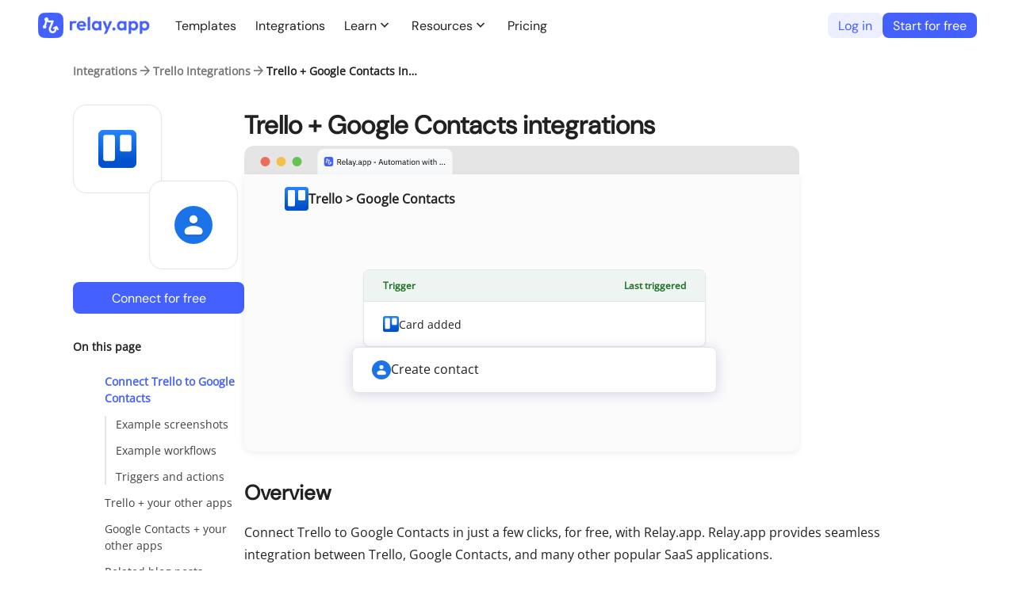

--- FILE ---
content_type: text/html; charset=utf-8
request_url: https://www.relay.app/apps/trello/integrations/google-contacts
body_size: 96757
content:
<!DOCTYPE html><html lang="en" class="__className_c4ef8d" style="--dm-sans:&#x27;DMSansFont&#x27;, &#x27;DMSansFont Fallback&#x27;, sans-serif"><head><meta charSet="utf-8"/><meta name="viewport" content="width=device-width, initial-scale=1"/><link rel="preload" href="/_next/static/media/05ab66ea8c57ac2b-s.p.woff2" as="font" crossorigin="" type="font/woff2"/><link rel="preload" href="/_next/static/media/08b2a080292d851e-s.p.woff2" as="font" crossorigin="" type="font/woff2"/><link rel="preload" href="/_next/static/media/56cd703694c7f0ef-s.p.woff2" as="font" crossorigin="" type="font/woff2"/><link rel="preload" href="/_next/static/media/5dc0fff344b9fa76-s.p.woff2" as="font" crossorigin="" type="font/woff2"/><link rel="preload" href="/_next/static/media/d20e99527dc0c7b1-s.p.woff2" as="font" crossorigin="" type="font/woff2"/><link rel="preload" as="image" href="/assets/logo_colorized.png"/><link rel="preload" as="image" href="/assets/social/wol-x.png"/><link rel="preload" as="image" href="/assets/social/wol-x-ver.png"/><link rel="preload" as="image" href="/assets/logo_white.svg"/><link rel="preload" as="image" href="/assets/social/logo-linkedin.png"/><link rel="preload" as="image" href="https://cdn.relay.app/app/assets/sources/trello-logo.svg"/><link rel="preload" as="image" href="https://cdn.relay.app/app/assets/sources/google-contacts-logo.svg"/><link rel="preload" as="image" href="https://cdn.relay.app/app/assets/sources/ashby-logo.svg"/><link rel="preload" as="image" href="https://cdn.relay.app/app/assets/sources/linear-logo.svg"/><link rel="preload" as="image" href="https://cdn.relay.app/app/assets/sources/atlassian-jira-logo.svg"/><link rel="stylesheet" href="/_next/static/css/8d5ed99655b790fc.css" data-precedence="next"/><link rel="stylesheet" href="/_next/static/css/6d99b418a6849833.css" data-precedence="next"/><link rel="stylesheet" href="/_next/static/css/db5ed954e4d2e29b.css" data-precedence="next"/><link rel="stylesheet" href="/_next/static/css/1836ad24915cbc6b.css" data-precedence="next"/><link rel="stylesheet" href="/_next/static/css/09659aad40cea032.css" data-precedence="next"/><link rel="stylesheet" href="/_next/static/css/30830a2a583a77af.css" data-precedence="next"/><link rel="stylesheet" href="/_next/static/css/f3c58dbb966fe3d5.css" data-precedence="next"/><link rel="preload" as="script" fetchPriority="low" href="/_next/static/chunks/webpack-012eeb387b78d224.js"/><script src="/_next/static/chunks/9ee8704f-2726c5c3df796e13.js" async=""></script><script src="/_next/static/chunks/4068-9c508aad1b09ab2f.js" async=""></script><script src="/_next/static/chunks/main-app-61b113c1f90a9b58.js" async=""></script><script src="/_next/static/chunks/app/global-error-684f005cc6c2df77.js" async=""></script><script src="/_next/static/chunks/2c7d8ac5-dc8c9e11b3f80e1a.js" async=""></script><script src="/_next/static/chunks/4688-8755f05efed3fa05.js" async=""></script><script src="/_next/static/chunks/1954-50af588095ce304e.js" async=""></script><script src="/_next/static/chunks/1818-76e87e62cdedfb5d.js" async=""></script><script src="/_next/static/chunks/7186-33a97921ed56c946.js" async=""></script><script src="/_next/static/chunks/3796-a28769c6f096888c.js" async=""></script><script src="/_next/static/chunks/3922-c35f1fa002edf6f2.js" async=""></script><script src="/_next/static/chunks/4089-c1b79edb8e20fba4.js" async=""></script><script src="/_next/static/chunks/9889-751af4e1885c8364.js" async=""></script><script src="/_next/static/chunks/5561-dad551c69d1fae76.js" async=""></script><script src="/_next/static/chunks/9302-088c2f94ba7347d0.js" async=""></script><script src="/_next/static/chunks/6092-a125956a283e1b07.js" async=""></script><script src="/_next/static/chunks/9515-08415ce8ce3ac2aa.js" async=""></script><script src="/_next/static/chunks/4039-0c894045d3a896e2.js" async=""></script><script src="/_next/static/chunks/9977-b0b8a5e7b4b6ce11.js" async=""></script><script src="/_next/static/chunks/9825-ae9bafe296854c0a.js" async=""></script><script src="/_next/static/chunks/8139-03ba4e20704b52e4.js" async=""></script><script src="/_next/static/chunks/1108-b27440dabaa85f54.js" async=""></script><script src="/_next/static/chunks/app/(site)/apps/%5Bslug%5D/integrations/%5Bother%5D/page-8f74a06651dea513.js" async=""></script><script src="/_next/static/chunks/2484-62ff2919b9056036.js" async=""></script><script src="/_next/static/chunks/2108-8ab935df875bbdeb.js" async=""></script><script src="/_next/static/chunks/app/(workflow)/layout-c9fc84313d5bee0e.js" async=""></script><script src="/_next/static/chunks/app/(site)/layout-5195adf465f5e8f9.js" async=""></script><script src="/_next/static/chunks/app/(site)/error-244467f1382a9041.js" async=""></script><link rel="preload" href="https://www.googletagmanager.com/gtag/js?id=G-TH9BX8Q9F6" as="script"/><link rel="preload" href="/plaus/js/script.outbound-links.js" as="script"/><link rel="preload" as="image" href="https://cdn.relay.app/app/assets/sources/gmail-logo.svg"/><link rel="preload" as="image" href="https://cdn.relay.app/app/assets/sources/salesforce-logo.svg"/><link rel="preload" as="image" href="https://cdn.relay.app/app/assets/sources/google-play-store-logo.svg"/><link rel="preload" as="image" href="https://cdn.relay.app/app/assets/integrations/greenhouse-logo.svg"/><link rel="preload" as="image" href="https://cdn.relay.app/app/assets/sources/apple-logo.svg"/><link rel="preload" as="image" href="https://cdn.relay.app/app/assets/sources/google-calendar-logo.svg"/><link rel="preload" as="image" href="https://cdn.relay.app/app/assets/sources/openai-logo.svg"/><link rel="preload" as="image" href="https://cdn.relay.app/app/assets/sources/google-slides-logo.svg"/><link rel="preload" as="image" href="https://cdn.relay.app/app/assets/sources/slack-logo.svg"/><link rel="preload" as="image" href="https://cdn.relay.app/app/assets/sources/google-docs-logo.svg"/><link rel="preload" as="image" href="https://cdn.relay.app/app/assets/sources/anthropic-logo.svg"/><link rel="preload" as="image" href="https://cdn.relay.app/app/assets/sources/apify-logo.svg"/><link rel="preload" as="image" href="https://cdn.relay.app/app/assets/sources/apollo-logo.svg"/><link rel="preload" as="image" href="https://cdn.relay.app/app/assets/sources/assemblyai-logo.svg"/><link rel="preload" as="image" href="https://cdn.relay.app/app/assets/sources/attio-logo.svg"/><link rel="preload" as="image" href="https://cdn.relay.app/app/assets/sources/axiom-logo.svg"/><link rel="preload" as="image" href="https://cdn.relay.app/app/assets/sources/beehiiv-logo.svg"/><link rel="preload" as="image" href="https://cdn.relay.app/app/assets/sources/bitly-logo.svg"/><link rel="preload" as="image" href="https://run.relay.app/assets/sources/bloobirds-logo.svg"/><link rel="preload" as="image" href="https://cdn.relay.app/app/assets/sources/bluesky-logo.svg"/><link rel="preload" as="image" href="https://cdn.relay.app/app/assets/sources/box-logo.svg"/><link rel="preload" as="image" href="https://cdn.relay.app/app/assets/sources/brevo-logo.svg"/><link rel="preload" as="image" href="https://cdn.relay.app/app/assets/sources/browse-ai-logo.svg"/><link rel="preload" as="image" href="https://cdn.relay.app/app/assets/sources/calcom-logo.svg"/><link rel="preload" as="image" href="https://cdn.relay.app/app/assets/sources/callrail-logo.svg"/><link rel="preload" as="image" href="https://cdn.relay.app/app/assets/sources/canva-logo.svg"/><link rel="preload" as="image" href="https://cdn.relay.app/app/assets/sources/cartesia-logo.png"/><link rel="preload" as="image" href="https://cdn.relay.app/app/assets/sources/chargebee-logo.svg"/><link rel="preload" as="image" href="https://cdn.relay.app/app/assets/sources/clicksend-logo.svg"/><link rel="preload" as="image" href="https://cdn.relay.app/app/assets/sources/clickup-logo.svg"/><link rel="preload" as="image" href="https://cdn.relay.app/app/assets/sources/coda-logo.svg"/><link rel="preload" as="image" href="https://cdn.relay.app/app/assets/sources/confluence-logo.svg"/><link rel="preload" as="image" href="https://cdn.relay.app/app/assets/sources/convertkit-logo.svg"/><link rel="preload" as="image" href="https://cdn.relay.app/app/assets/sources/deepseek-logo.svg"/><link rel="preload" as="image" href="https://cdn.relay.app/app/assets/sources/dialpad-logo.svg"/><link rel="preload" as="image" href="https://cdn.relay.app/app/assets/sources/discord-logo.svg"/><link rel="preload" as="image" href="https://cdn.relay.app/app/assets/sources/documint-logo.svg"/><link rel="preload" as="image" href="https://cdn.relay.app/app/assets/sources/docusign-logo.svg"/><link rel="preload" as="image" href="https://cdn.relay.app/app/assets/sources/drip-logo.svg"/><link rel="preload" as="image" href="https://cdn.relay.app/app/assets/sources/dropbox-logo.svg"/><link rel="preload" as="image" href="https://cdn.relay.app/app/assets/sources/elevenlabs-logo.svg"/><link rel="preload" as="image" href="https://cdn.relay.app/app/assets/sources/facebook-logo.svg"/><link rel="preload" as="image" href="https://cdn.relay.app/app/assets/sources/fathom-logo.svg"/><link rel="preload" as="image" href="https://cdn.relay.app/app/assets/sources/fibery-logo.svg"/><link rel="preload" as="image" href="https://cdn.relay.app/app/assets/sources/figma-logo.svg"/><link rel="preload" as="image" href="https://cdn.relay.app/app/assets/sources/fillout-logo.svg"/><link rel="preload" as="image" href="https://cdn.relay.app/app/assets/sources/fireflies-ai-logo.svg"/><link rel="preload" as="image" href="https://cdn.relay.app/app/assets/sources/folk-logo.svg"/><link rel="preload" as="image" href="https://cdn.relay.app/app/assets/sources/followupboss-logo.svg"/><link rel="preload" as="image" href="https://cdn.relay.app/app/assets/sources/front-logo.svg"/><link rel="preload" as="image" href="https://cdn.relay.app/app/assets/sources/github-logo.svg"/><link rel="preload" as="image" href="https://cdn.relay.app/app/assets/sources/gmelius-logo.svg"/><link rel="preload" as="image" href="https://cdn.relay.app/app/assets/sources/gohighlevel-logo.png"/><link rel="preload" as="image" href="https://cdn.relay.app/app/assets/sources/gong-logo.svg"/><link rel="preload" as="image" href="https://cdn.relay.app/app/assets/sources/google-forms-logo.svg"/><link rel="preload" as="image" href="https://cdn.relay.app/app/assets/sources/google-ai-studio-logo.svg"/><link rel="preload" as="image" href="https://cdn.relay.app/app/assets/sources/google-meet-logo.svg"/><link rel="preload" as="image" href="https://cdn.relay.app/app/assets/sources/google-my-business-logo.svg"/><link rel="preload" as="image" href="https://cdn.relay.app/app/assets/sources/google-tasks-logo.svg"/><link rel="preload" as="image" href="https://cdn.relay.app/app/assets/sources/groq-logo.png"/><link rel="preload" as="image" href="https://cdn.relay.app/app/assets/sources/harmonic-logo.svg"/><link rel="preload" as="image" href="https://cdn.relay.app/app/assets/sources/harvest-logo.svg"/><link rel="preload" as="image" href="https://cdn.relay.app/app/assets/sources/helpscout-logo.svg"/><link rel="preload" as="image" href="https://cdn.relay.app/app/assets/sources/heygen-logo.svg"/><link rel="preload" as="image" href="https://cdn.relay.app/app/assets/sources/imgbb-logo.svg"/><link rel="preload" as="image" href="https://cdn.relay.app/app/assets/sources/instagram-logo.svg"/><link rel="preload" as="image" href="https://cdn.relay.app/app/assets/sources/instantly-logo.png"/><link rel="preload" as="image" href="https://cdn.relay.app/app/assets/sources/jotform-logo.svg"/><link rel="preload" as="image" href="https://cdn.relay.app/app/assets/sources/convertkitv2-logo.svg"/><link rel="preload" as="image" href="https://cdn.relay.app/app/assets/sources/lemlist-logo.svg"/><link rel="preload" as="image" href="https://cdn.relay.app/app/assets/sources/lemon-squeezy-logo.svg"/><link rel="preload" as="image" href="https://cdn.relay.app/app/assets/sources/lever-logo.svg"/><link rel="preload" as="image" href="https://cdn.relay.app/app/assets/sources/linkedin-logo.svg"/><link rel="preload" as="image" href="https://cdn.relay.app/app/assets/sources/loops-logo.svg"/><link rel="preload" as="image" href="https://cdn.relay.app/app/assets/sources/mailchimp-logo.svg"/><link rel="preload" as="image" href="https://cdn.relay.app/app/assets/sources/mailerlite-logo.svg"/><link rel="preload" as="image" href="https://cdn.relay.app/app/assets/sources/mailersend-logo.svg"/><link rel="preload" as="image" href="https://cdn.relay.app/app/assets/sources/mailjet-logo.svg"/><link rel="preload" as="image" href="https://cdn.relay.app/app/assets/sources/mailshake-logo.svg"/><link rel="preload" as="image" href="https://cdn.relay.app/app/assets/sources/mem-logo.png"/><link rel="preload" as="image" href="https://cdn.relay.app/app/assets/sources/microsoft-excel-logo.svg"/><link rel="preload" as="image" href="https://cdn.relay.app/app/assets/sources/microsoft-onedrive-logo.svg"/><link rel="preload" as="image" href="https://cdn.relay.app/app/assets/sources/microsoft-planner-logo.svg"/><link rel="preload" as="image" href="https://cdn.relay.app/app/assets/sources/missive-logo.svg"/><link rel="preload" as="image" href="https://cdn.relay.app/app/assets/sources/mistral-logo.svg"/><link rel="preload" as="image" href="https://cdn.relay.app/app/assets/sources/monday-logo.svg"/><link rel="preload" as="image" href="https://cdn.relay.app/app/assets/sources/olostep-logo.svg"/><link rel="preload" as="image" href="https://cdn.relay.app/app/assets/sources/openphone-logo.svg"/><link rel="preload" as="image" href="https://cdn.relay.app/app/assets/sources/microsoft-calendar-logo.svg"/><link rel="preload" as="image" href="https://cdn.relay.app/app/assets/sources/microsoft-contacts-logo.svg"/><link rel="preload" as="image" href="https://cdn.relay.app/app/assets/sources/outlook-logo.svg"/><link rel="preload" as="image" href="https://cdn.relay.app/app/assets/sources/paddle-logo.svg"/><link rel="preload" as="image" href="https://cdn.relay.app/app/assets/sources/pandadoc-logo.svg"/><link rel="preload" as="image" href="https://cdn.relay.app/app/assets/sources/paperform-logo.svg"/><link rel="preload" as="image" href="https://cdn.relay.app/app/assets/sources/perplexity-logo.svg"/><link rel="preload" as="image" href="https://cdn.relay.app/app/assets/sources/posthog-logo.svg"/><link rel="preload" as="image" href="https://cdn.relay.app/app/assets/sources/quickbooks-online-logo.svg"/><link rel="preload" as="image" href="https://cdn.relay.app/app/assets/sources/qwen-logo.svg"/><link rel="preload" as="image" href="https://cdn.relay.app/app/assets/sources/ramp-logo.svg"/><link rel="preload" as="image" href="https://cdn.relay.app/app/assets/sources/reddit-logo.svg"/><link rel="preload" as="image" href="https://cdn.relay.app/app/assets/brand/logo_boxed.svg"/><link rel="preload" as="image" href="https://cdn.relay.app/app/assets/sources/retable-logo.png"/><link rel="preload" as="image" href="https://cdn.relay.app/app/assets/sources/ringcentral-logo.svg"/><link rel="preload" as="image" href="https://cdn.relay.app/app/assets/sources/salesintel-logo.svg"/><link rel="preload" as="image" href="https://cdn.relay.app/app/assets/sources/scrapingbee-logo.svg"/><link rel="preload" as="image" href="https://cdn.relay.app/app/assets/sources/sharepoint-logo.svg"/><link rel="preload" as="image" href="https://cdn.relay.app/app/assets/sources/shiphero-logo.svg"/><link rel="preload" as="image" href="https://cdn.relay.app/app/assets/sources/shopify-logo.svg"/><link rel="preload" as="image" href="https://cdn.relay.app/app/assets/sources/signeasy-logo.svg"/><link rel="preload" as="image" href="https://cdn.relay.app/app/assets/sources/smartlead-ai-logo.svg"/><link rel="preload" as="image" href="https://cdn.relay.app/app/assets/sources/smartsuite-logo.svg"/><link rel="preload" as="image" href="https://cdn.relay.app/app/assets/sources/snowflake-logo.svg"/><link rel="preload" as="image" href="https://cdn.relay.app/app/assets/sources/square-logo.svg"/><link rel="preload" as="image" href="https://cdn.relay.app/app/assets/sources/stripe-logo.svg"/><link rel="preload" as="image" href="https://cdn.relay.app/app/assets/sources/supabase-logo.svg"/><link rel="preload" as="image" href="https://cdn.relay.app/app/assets/sources/syften-logo.svg"/><link rel="preload" as="image" href="https://cdn.relay.app/app/assets/sources/tally-logo.svg"/><link rel="preload" as="image" href="https://cdn.relay.app/app/assets/sources/teams-logo.svg"/><link rel="preload" as="image" href="https://cdn.relay.app/app/assets/sources/telegram-logo.svg"/><link rel="preload" as="image" href="https://cdn.relay.app/app/assets/sources/tella-logo.svg"/><link rel="preload" as="image" href="https://cdn.relay.app/app/assets/sources/things-logo.svg"/><link rel="preload" as="image" href="https://cdn.relay.app/app/assets/sources/tidycal-logo.svg"/><link rel="preload" as="image" href="https://cdn.relay.app/app/assets/sources/tiktok-logo.svg"/><link rel="preload" as="image" href="https://cdn.relay.app/app/assets/sources/todoist-logo.svg"/><link rel="preload" as="image" href="https://cdn.relay.app/app/assets/sources/toggl-logo.svg"/><link rel="preload" as="image" href="https://cdn.relay.app/app/assets/sources/tremendous-logo.svg"/><link rel="preload" as="image" href="https://cdn.relay.app/app/assets/sources/twilio-logo.svg"/><link rel="preload" as="image" href="https://cdn.relay.app/app/assets/sources/typeform-logo.svg"/><link rel="preload" as="image" href="https://cdn.relay.app/app/assets/sources/wave-logo.svg"/><link rel="preload" as="image" href="https://cdn.relay.app/app/assets/sources/webflow-logo.svg"/><link rel="preload" as="image" href="https://cdn.relay.app/app/assets/sources/whatsapp-notifications-logo.svg"/><link rel="preload" as="image" href="https://cdn.relay.app/app/assets/sources/woocommerce-logo.svg"/><link rel="preload" as="image" href="https://cdn.relay.app/app/assets/sources/wordpress-logo.svg"/><link rel="preload" as="image" href="https://cdn.relay.app/app/assets/sources/wordpress-alt-logo.svg"/><link rel="preload" as="image" href="https://cdn.relay.app/app/assets/sources/twitter-logo.svg"/><link rel="preload" as="image" href="https://cdn.relay.app/app/assets/sources/xai-logo.svg"/><link rel="preload" as="image" href="https://cdn.relay.app/app/assets/sources/xero-logo.svg"/><link rel="preload" as="image" href="https://cdn.relay.app/app/assets/sources/xodo-sign-logo.svg"/><link rel="preload" as="image" href="https://cdn.relay.app/app/assets/sources/youtube-logo.svg"/><link rel="preload" as="image" href="https://cdn.relay.app/app/assets/sources/zite-logo.svg"/><link rel="preload" as="image" href="https://cdn.relay.app/app/assets/sources/zoom-logo.svg"/><link rel="preload" as="image" href="https://cdn.relay.app/app/assets/sources/zoom-events-logo.svg"/><link rel="preload" as="image" href="https://cdn.relay.app/app/assets/sources/airtable-logo.svg"/><link rel="preload" as="image" href="https://cdn.relay.app/app/assets/sources/google-drive-logo.svg"/><link rel="preload" as="image" href="https://cdn.relay.app/app/assets/sources/calendly-logo.svg"/><link rel="preload" as="image" href="https://cdn.relay.app/app/assets/sources/pipedrive-logo.svg"/><link rel="preload" as="image" href="https://cdn.relay.app/app/assets/sources/hubspot-logo.svg"/><link rel="preload" as="image" href="https://cdn.relay.app/app/assets/sources/zendesk-logo.svg"/><link rel="preload" as="image" href="https://cdn.relay.app/app/assets/sources/google-sheets-logo.svg"/><link rel="preload" as="image" href="https://cdn.relay.app/app/assets/sources/asana-logo.svg"/><link rel="preload" as="image" href="https://cdn.relay.app/app/assets/sources/google-groups-logo.png"/><link rel="preload" as="image" href="https://cdn.relay.app/app/assets/sources/notion-logo.svg"/><link rel="preload" as="image" href="https://cdn.relay.app/app/assets/sources/intercom-logo.svg"/><meta name="next-size-adjust" content=""/><link rel="preconnect" href="https://cdn.sanity.io/"/><link rel="preconnect" href="https://run.relay.app/"/><link rel="apple-touch-icon" sizes="180x180" href="/favicons/apple-touch-icon.png"/><link rel="icon" type="image/png" sizes="32x32" href="/favicons/favicon-32x32.png"/><link rel="icon" type="image/png" sizes="16x16" href="/favicons/favicon-16x16.png"/><link rel="manifest" href="/favicons/site.webmanifest"/><link rel="mask-icon" href="/favicons/safari-pinned-tab.svg" color="#4461ff"/><link rel="shortcut icon" href="/favicons/favicon.ico"/><meta name="msapplication-TileColor" content="#2b5797"/><meta name="msapplication-config" content="/favicons/browserconfig.xml"/><meta name="theme-color" content="#ffffff"/><title>Connect Trello to Google Contacts - Integrations</title><meta name="description" content="Integrate Trello with Google Contacts in just a few clicks, for free, with the world&#x27;s easiest-to-use automation tool. Explore why people love Relay.app."/><link rel="canonical" href="https://www.relay.app/apps/google-contacts/integrations/trello"/><meta property="og:title" content="Connect Trello to Google Contacts - Integrations"/><meta property="og:description" content="Integrate Trello with Google Contacts in just a few clicks, for free, with the world&#x27;s easiest-to-use automation tool. Explore why people love Relay.app."/><meta property="og:url" content="https://www.relay.app/apps/google-contacts/integrations/trello"/><meta property="og:site_name" content="Relay.app"/><meta property="og:image:type" content="image/png"/><meta property="og:image:width" content="1200"/><meta property="og:image:height" content="630"/><meta property="og:image:alt" content="Relay.app logo
"/><meta property="og:image" content="https://www.relay.app/opengraph-image.png?bf41a1a8d74d9e70"/><meta property="og:type" content="website"/><meta name="twitter:card" content="summary"/><meta name="twitter:site" content="@relay"/><meta name="twitter:title" content="Connect Trello to Google Contacts - Integrations"/><meta name="twitter:description" content="Integrate Trello with Google Contacts in just a few clicks, for free, with the world&#x27;s easiest-to-use automation tool. Explore why people love Relay.app."/><meta name="twitter:image:type" content="image/png"/><meta name="twitter:image:width" content="1200"/><meta name="twitter:image:height" content="630"/><meta name="twitter:image:alt" content="Relay.app logo
"/><meta name="twitter:image" content="https://www.relay.app/opengraph-image.png?bf41a1a8d74d9e70"/><meta name="sentry-trace" content="7dee88562009d06fb77e89d58a7be83a-cc1bc80198318c00-0"/><meta name="baggage" content="sentry-environment=vercel-production,sentry-release=7717a7989a1338fc6fa3de2cf4fa32564fea492b,sentry-public_key=1e19dba78b4b447fb1cfcfd4cb3458fa,sentry-trace_id=7dee88562009d06fb77e89d58a7be83a,sentry-sampled=false,sentry-sample_rand=0.4723790017463596,sentry-sample_rate=0"/><script src="/_next/static/chunks/polyfills-42372ed130431b0a.js" noModule=""></script></head><body><div hidden=""><!--$--><!--/$--></div><!--$!--><template data-dgst="BAILOUT_TO_CLIENT_SIDE_RENDERING"></template><!--/$--><div class="Layout_root__WoCo8" style="background-color:transparent"><header class="Layout_header__wEzAn"><div class="Layout_mobileOnly__Itv_T"><div class="Mobile_outerContainer__Ga13I"><div class="Mobile_container__iCdu5 Mobile_white__OXrhV"><nav class="Mobile_navBar__LECQ_"><div class="Mobile_left__4qwJC"><div class="Mobile_logo__Pgerc"><a style="display:block;height:30px" href="/"><img alt="Relay.app Logo" loading="lazy" width="142" height="32" decoding="async" data-nimg="1" style="color:transparent" srcSet="/_next/image?url=%2Fassets%2Flogo_colorized.png&amp;w=256&amp;q=75 1x, /_next/image?url=%2Fassets%2Flogo_colorized.png&amp;w=384&amp;q=75 2x" src="/_next/image?url=%2Fassets%2Flogo_colorized.png&amp;w=384&amp;q=75"/></a></div></div><div class="Mobile_center__TpPxQ"></div><div class="Mobile_right__ZAxrt"><div class="Mobile_cta__as_nU"><a href="https://run.relay.app/signup?csrc=landing_top_nav" rel="nofollow" class="CallToActionButton_button__64heG CallToActionButton_small__iPoDP CallToActionButton_block__Hr1DI" style="--cta-btn-color:#ffffff;--cta-btn-bg-color:#4461ff;--cta-btn-bg-color-hover:#0022e6">Start for free</a></div></div><div class="Mobile_right__ZAxrt"><div class="Mobile_hamburger___1_QL"><svg width="24" height="24" viewBox="0 0 24 24" fill="none" xmlns="http://www.w3.org/2000/svg"><path d="M3 18H21V16H3V18ZM3 13H21V11H3V13ZM3 6V8H21V6H3Z" fill="#323232"></path></svg></div></div></nav></div></div></div><div class="Layout_desktopOnly__R5lat"><div class="NavBar_outerContainer__PEutb"><div class="NavBar_container__tPGMY NavBar_white__b7qH_"><nav class="NavBar_navBar__JUdeA"><div class="NavBar_left__qnvR8"><a href="/"><div class="NavBar_logo___sHBM"><img class="NavBar_logoIcon__U2i6u" src="/assets/logo_colorized.png" height="32" width="142" alt="Relay.app Logo"/></div></a></div><div class="NavBar_center__7Fpi0"><a class="NavBar_link__z_Aml" href="/gallery">Templates</a><a class="NavBar_link__z_Aml" href="/apps">Integrations</a><div class="NavBar_group__x3WBk"><button class="NavBar_label__UHL6s"><div class="NavBar_title__YP4Cy">Learn</div><span class="NavBar_iconHolder__RS7fk"><span class="__className_25e0a0" style="font-size:20px;line-height:1;user-select:none">expand_more</span></span></button><div class="NavBar_groupContainer__64D_Y"><div class="NavBar_children__3OZY_"><a class="NavBar_link__z_Aml NavBar_groupChild__qfgJG" target="_blank" href="https://www.youtube.com/@relayapp">Videos</a><a class="NavBar_link__z_Aml NavBar_groupChild__qfgJG" target="_blank" href="https://events.relay.app/">Live events</a><a class="NavBar_link__z_Aml NavBar_groupChild__qfgJG" href="https://www.relay.app/academy">AI Agent Academy</a><a class="NavBar_link__z_Aml NavBar_groupChild__qfgJG" href="/solutions/marketing">AI agents for marketing</a><a class="NavBar_link__z_Aml NavBar_groupChild__qfgJG" href="/join-the-relay-app-community">Community</a><a class="NavBar_link__z_Aml NavBar_groupChild__qfgJG" href="https://docs.relay.app/">Documentation</a><a class="NavBar_link__z_Aml NavBar_groupChild__qfgJG" href="/blog">Blog</a></div></div></div><div class="NavBar_group__x3WBk"><button class="NavBar_label__UHL6s"><div class="NavBar_title__YP4Cy">Resources</div><span class="NavBar_iconHolder__RS7fk"><span class="__className_25e0a0" style="font-size:20px;line-height:1;user-select:none">expand_more</span></span></button><div class="NavBar_groupContainer__64D_Y"><div class="NavBar_children__3OZY_"><a class="NavBar_link__z_Aml NavBar_groupChild__qfgJG" href="https://partners.relay.app/">Hire a Certified Partner</a><a class="NavBar_link__z_Aml NavBar_groupChild__qfgJG" href="/affiliates">Affiliate program</a><a class="NavBar_link__z_Aml NavBar_groupChild__qfgJG" href="/blog/topic/product-updates">Changelog</a><a class="NavBar_link__z_Aml NavBar_groupChild__qfgJG" target="_blank" href="https://status.relay.app/">System status</a><a class="NavBar_link__z_Aml NavBar_groupChild__qfgJG" target="_blank" href="mailto:support@relay.app">Contact support</a></div></div></div><a class="NavBar_link__z_Aml" href="/pricing">Pricing</a></div><div class="NavBar_right__5AAYb"><div class="NavBar_cta__ymZxo"><a href="https://run.relay.app/login?csrc=landing_sign_in" rel="nofollow" class="CallToActionButton_button__64heG CallToActionButton_small__iPoDP CallToActionButton_block__Hr1DI" style="--cta-btn-color:#4461ff;--cta-btn-bg-color:#ecefff;--cta-btn-bg-color-hover:#ecefff">Log in</a><a href="https://run.relay.app/signup?csrc=landing_top_nav" rel="nofollow" class="CallToActionButton_button__64heG CallToActionButton_small__iPoDP CallToActionButton_block__Hr1DI" style="--cta-btn-color:#ffffff;--cta-btn-bg-color:#4461ff;--cta-btn-bg-color-hover:#0022e6">Start for free</a></div></div></nav></div></div></div></header><main class="Layout_content__jZUE9"><div class="page_container__kSkVu"><div class="page_content__Lq6H_"><div class="Breadcrumbs_wrapper__uDz5J"><div class="Breadcrumbs_breadcrumbs__X3uUX Breadcrumbs_dense__Xor9J"><a class="Breadcrumbs_breadcrumb__4MYvq" href="/apps">Integrations</a><span class="__className_25e0a0" style="color:#757575;font-size:20px;line-height:1;user-select:none">arrow_forward</span><a class="Breadcrumbs_breadcrumb__4MYvq" href="/apps/trello/integrations">Trello Integrations</a><span class="__className_25e0a0" style="color:#757575;font-size:20px;line-height:1;user-select:none">arrow_forward</span><div class="Breadcrumbs_breadcrumb__4MYvq Breadcrumbs_active__Wpz9S">Trello + Google Contacts Integrations</div></div></div></div><div class="page_content__Lq6H_ page_holder__yI2t3"><div class="page_sidePanel__Mh8mH"><div class="page_icons__32CaO"><a class="page_icon__QZasq" aria-label="Trello integrations" href="/apps/trello/integrations"><img alt="Trello logo" loading="lazy" width="56" height="56" decoding="async" data-nimg="1" style="color:transparent;padding:4px" src="https://cdn.relay.app/app/assets/sources/trello-logo.svg"/></a><a class="page_icon__QZasq" aria-label="Google Contacts integrations" href="/apps/google-contacts/integrations"><img alt="Google Contacts logo" loading="lazy" width="56" height="56" decoding="async" data-nimg="1" style="color:transparent;padding:4px" src="https://cdn.relay.app/app/assets/sources/google-contacts-logo.svg"/></a></div><a href="https://run.relay.app/signup?csrc=landing_integration_trello_google-contacts" class="CallToActionButton_button__64heG page_automateButton__Lgoh2 CallToActionButton_block__Hr1DI" style="--cta-btn-color:#ffffff;--cta-btn-bg-color:#4461ff;--cta-btn-bg-color-hover:#0022e6">Connect for free</a><div class="page_toc__OBrOc"><div class="TableOfContents_header__7xcTp">On this page</div><ul class="TableOfContents_tocList__F9Ypi"><li class="TableOfContents_tocItem__qKHpd TableOfContents_active__uCaW_"><a href="#connect-trello-to-google-contacts">Connect Trello to Google Contacts</a></li><li class="TableOfContents_tocItem__qKHpd TableOfContents_indent__XDp31"><a href="#example-screenshots">Example screenshots</a></li><li class="TableOfContents_tocItem__qKHpd TableOfContents_indent__XDp31"><a href="#example-workflows">Example workflows</a></li><li class="TableOfContents_tocItem__qKHpd TableOfContents_indent__XDp31"><a href="#triggers-and-actions">Triggers and actions</a></li><li class="TableOfContents_tocItem__qKHpd"><a href="#trello-your-other-apps">Trello + your other apps</a></li><li class="TableOfContents_tocItem__qKHpd"><a href="#google-contacts-your-other-apps">Google Contacts + your other apps</a></li><li class="TableOfContents_tocItem__qKHpd"><a href="#related-blog-posts">Related blog posts</a></li><li class="TableOfContents_tocItem__qKHpd"><a href="#faq">FAQ</a></li></ul></div></div><div class="page_mainContent__XagvQ"><h1 class="page_title__dhJRU">Trello<!-- --> + <!-- -->Google Contacts<!-- --> integrations</h1><div class="page_screenshots__mFNLQ"><div><div class="playbook-preview_browserTitleBar__MEtjw"><svg width="243" height="32" viewBox="0 0 243 32" fill="none" xmlns="http://www.w3.org/2000/svg"><circle cx="6.5" cy="16" r="6" fill="#EB6E5D"></circle><circle cx="26.5" cy="16" r="6" fill="#F3C04C"></circle><circle cx="46.5" cy="16" r="6" fill="#64C453"></circle><path d="M72.5 8C72.5 3.58172 76.0817 0 80.5 0H234.5C238.918 0 242.5 3.58172 242.5 8V32H72.5V8Z" fill="#F8F9FA"></path><g clip-path="url(#clip0_4_73)"><path fill-rule="evenodd" clip-rule="evenodd" d="M83.3042 10.0698C81.8137 10.123 80.623 11.3137 80.5698 12.8042C80.5324 13.8547 80.5 15.0409 80.5 16C80.5 16.9591 80.5324 18.1453 80.5698 19.1958C80.623 20.6863 81.8137 21.877 83.3042 21.9302C84.3547 21.9676 85.5409 22 86.5 22C87.4591 22 88.6453 21.9676 89.6958 21.9302C91.1863 21.877 92.377 20.6863 92.4302 19.1958C92.4676 18.1453 92.5 16.9591 92.5 16C92.5 15.0409 92.4676 13.8547 92.4302 12.8042C92.377 11.3137 91.1863 10.123 89.6958 10.0698C88.6453 10.0324 87.4591 10 86.5 10C85.5409 10 84.3547 10.0324 83.3042 10.0698ZM85.3241 13.5041C85.3196 13.5172 85.3148 13.5302 85.3098 13.543C85.3587 13.5659 85.418 13.5886 85.49 13.6095C85.7929 13.6975 86.2062 13.716 86.5974 13.7014C86.9791 13.6872 87.298 13.6436 87.3925 13.6296C87.7566 13.5756 88.0462 13.9469 87.8974 14.2961L86.5916 17.3612C86.3678 18.1961 86.8194 18.6866 87.1979 18.7965C87.5431 18.8968 88.1239 18.742 88.3763 17.8503L88.4882 17.4549L88.1484 17.6385C87.9705 17.7346 87.7493 17.6664 87.6544 17.4862C87.5595 17.3059 87.6268 17.0819 87.8047 16.9858L89.0207 16.329C89.2057 16.229 89.4357 16.2982 89.5369 16.4842L90.2054 17.7131C90.3028 17.892 90.2385 18.117 90.0618 18.2156C89.8852 18.3142 89.6631 18.249 89.5658 18.0701L89.3672 17.705L89.2539 18.1052C88.8891 19.3936 87.8641 19.952 86.9462 19.6854C86.0656 19.4296 85.3454 18.4079 85.7215 17.0793L85.7296 17.0508L86.7654 14.6193C86.7216 14.6217 86.6767 14.6238 86.6309 14.6255C86.2137 14.641 85.6834 14.6276 85.2384 14.4984C85.068 14.4489 84.9209 14.3862 84.795 14.3135L84.2664 16.1807C84.4146 16.3856 84.4709 16.6552 84.3965 16.9182C84.2687 17.3697 83.8037 17.6307 83.3579 17.5013C82.9122 17.3718 82.6544 16.9008 82.7822 16.4493C82.8702 16.1384 83.1181 15.9179 83.4095 15.8529L83.937 13.9895C83.9153 13.9753 83.894 13.9601 83.8733 13.944C83.691 13.8019 83.567 13.5965 83.5251 13.3674C83.4831 13.1382 83.5263 12.9015 83.6462 12.7026C83.7662 12.5037 83.9544 12.3568 84.1748 12.2899C84.3952 12.2231 84.6323 12.2411 84.8404 12.3405C85.0485 12.4399 85.2129 12.6137 85.3022 12.8285C85.3915 13.0433 85.3993 13.2839 85.3241 13.5041Z" fill="#4461FF"></path></g><path d="M98.27 20H97.43V13.02H100.21C100.823 13.02 101.3 13.19 101.64 13.53C101.987 13.87 102.16 14.36 102.16 15C102.16 15.5133 102.04 15.9367 101.8 16.27C101.567 16.5967 101.22 16.8133 100.76 16.92L102.36 20H101.41L99.9 17H98.27V20ZM100.21 16.28C100.543 16.28 100.8 16.1933 100.98 16.02C101.167 15.8467 101.26 15.6 101.26 15.28V14.76C101.26 14.44 101.167 14.1933 100.98 14.02C100.8 13.8467 100.543 13.76 100.21 13.76H98.27V16.28H100.21ZM105.54 20.12C105.187 20.12 104.867 20.0567 104.58 19.93C104.3 19.8033 104.057 19.6233 103.85 19.39C103.65 19.15 103.493 18.8667 103.38 18.54C103.273 18.2067 103.22 17.8333 103.22 17.42C103.22 17.0133 103.273 16.6433 103.38 16.31C103.493 15.9767 103.65 15.6933 103.85 15.46C104.057 15.22 104.3 15.0367 104.58 14.91C104.867 14.7833 105.187 14.72 105.54 14.72C105.887 14.72 106.197 14.7833 106.47 14.91C106.743 15.0367 106.977 15.2133 107.17 15.44C107.363 15.66 107.51 15.9233 107.61 16.23C107.717 16.5367 107.77 16.8733 107.77 17.24V17.62H104.06V17.86C104.06 18.08 104.093 18.2867 104.16 18.48C104.233 18.6667 104.333 18.83 104.46 18.97C104.593 19.11 104.753 19.22 104.94 19.3C105.133 19.38 105.35 19.42 105.59 19.42C105.917 19.42 106.2 19.3433 106.44 19.19C106.687 19.0367 106.877 18.8167 107.01 18.53L107.58 18.94C107.413 19.2933 107.153 19.58 106.8 19.8C106.447 20.0133 106.027 20.12 105.54 20.12ZM105.54 15.39C105.32 15.39 105.12 15.43 104.94 15.51C104.76 15.5833 104.603 15.69 104.47 15.83C104.343 15.97 104.243 16.1367 104.17 16.33C104.097 16.5167 104.06 16.7233 104.06 16.95V17.02H106.91V16.91C106.91 16.45 106.783 16.0833 106.53 15.81C106.283 15.53 105.953 15.39 105.54 15.39ZM109.938 20C109.658 20 109.445 19.9233 109.298 19.77C109.158 19.61 109.088 19.41 109.088 19.17V12.6H109.888V19.3H110.648V20H109.938ZM115.563 20C115.263 20 115.046 19.92 114.913 19.76C114.786 19.6 114.706 19.4 114.673 19.16H114.623C114.51 19.48 114.323 19.72 114.063 19.88C113.803 20.04 113.493 20.12 113.133 20.12C112.586 20.12 112.16 19.98 111.853 19.7C111.553 19.42 111.403 19.04 111.403 18.56C111.403 18.0733 111.58 17.7 111.933 17.44C112.293 17.18 112.85 17.05 113.603 17.05H114.623V16.54C114.623 16.1733 114.523 15.8933 114.323 15.7C114.123 15.5067 113.816 15.41 113.403 15.41C113.09 15.41 112.826 15.48 112.613 15.62C112.406 15.76 112.233 15.9467 112.093 16.18L111.613 15.73C111.753 15.45 111.976 15.2133 112.283 15.02C112.59 14.82 112.976 14.72 113.443 14.72C114.07 14.72 114.556 14.8733 114.903 15.18C115.25 15.4867 115.423 15.9133 115.423 16.46V19.3H116.013V20H115.563ZM113.263 19.44C113.463 19.44 113.646 19.4167 113.813 19.37C113.98 19.3233 114.123 19.2567 114.243 19.17C114.363 19.0833 114.456 18.9833 114.523 18.87C114.59 18.7567 114.623 18.6333 114.623 18.5V17.65H113.563C113.103 17.65 112.766 17.7167 112.553 17.85C112.346 17.9833 112.243 18.1767 112.243 18.43V18.64C112.243 18.8933 112.333 19.09 112.513 19.23C112.7 19.37 112.95 19.44 113.263 19.44ZM120.286 14.84H121.076L118.766 21.2C118.706 21.3533 118.646 21.48 118.586 21.58C118.526 21.6867 118.453 21.77 118.366 21.83C118.279 21.89 118.169 21.9333 118.036 21.96C117.909 21.9867 117.753 22 117.566 22H117.156V21.3H117.966L118.356 20.2L116.426 14.84H117.226L118.466 18.35L118.706 19.19H118.756L119.036 18.35L120.286 14.84ZM122.059 20.12C121.846 20.12 121.689 20.0667 121.589 19.96C121.496 19.8533 121.449 19.7133 121.449 19.54V19.41C121.449 19.2367 121.496 19.0967 121.589 18.99C121.689 18.8833 121.846 18.83 122.059 18.83C122.273 18.83 122.426 18.8833 122.519 18.99C122.619 19.0967 122.669 19.2367 122.669 19.41V19.54C122.669 19.7133 122.619 19.8533 122.519 19.96C122.426 20.0667 122.273 20.12 122.059 20.12ZM128.073 20C127.773 20 127.556 19.92 127.423 19.76C127.296 19.6 127.216 19.4 127.183 19.16H127.133C127.019 19.48 126.833 19.72 126.573 19.88C126.313 20.04 126.003 20.12 125.643 20.12C125.096 20.12 124.669 19.98 124.363 19.7C124.063 19.42 123.913 19.04 123.913 18.56C123.913 18.0733 124.089 17.7 124.443 17.44C124.803 17.18 125.359 17.05 126.113 17.05H127.133V16.54C127.133 16.1733 127.033 15.8933 126.833 15.7C126.633 15.5067 126.326 15.41 125.913 15.41C125.599 15.41 125.336 15.48 125.123 15.62C124.916 15.76 124.743 15.9467 124.603 16.18L124.123 15.73C124.263 15.45 124.486 15.2133 124.793 15.02C125.099 14.82 125.486 14.72 125.953 14.72C126.579 14.72 127.066 14.8733 127.413 15.18C127.759 15.4867 127.933 15.9133 127.933 16.46V19.3H128.523V20H128.073ZM125.773 19.44C125.973 19.44 126.156 19.4167 126.323 19.37C126.489 19.3233 126.633 19.2567 126.753 19.17C126.873 19.0833 126.966 18.9833 127.033 18.87C127.099 18.7567 127.133 18.6333 127.133 18.5V17.65H126.073C125.613 17.65 125.276 17.7167 125.063 17.85C124.856 17.9833 124.753 18.1767 124.753 18.43V18.64C124.753 18.8933 124.843 19.09 125.023 19.23C125.209 19.37 125.459 19.44 125.773 19.44ZM129.664 14.84H130.464V15.68H130.504C130.638 15.3533 130.831 15.1133 131.084 14.96C131.344 14.8 131.654 14.72 132.014 14.72C132.334 14.72 132.624 14.7833 132.884 14.91C133.144 15.0367 133.364 15.2167 133.544 15.45C133.731 15.6833 133.871 15.9667 133.964 16.3C134.064 16.6333 134.114 17.0067 134.114 17.42C134.114 17.8333 134.064 18.2067 133.964 18.54C133.871 18.8733 133.731 19.1567 133.544 19.39C133.364 19.6233 133.144 19.8033 132.884 19.93C132.624 20.0567 132.334 20.12 132.014 20.12C131.314 20.12 130.811 19.8 130.504 19.16H130.464V22H129.664V14.84ZM131.794 19.4C132.248 19.4 132.604 19.26 132.864 18.98C133.124 18.6933 133.254 18.32 133.254 17.86V16.98C133.254 16.52 133.124 16.15 132.864 15.87C132.604 15.5833 132.248 15.44 131.794 15.44C131.614 15.44 131.441 15.4667 131.274 15.52C131.114 15.5667 130.974 15.6333 130.854 15.72C130.734 15.8067 130.638 15.9133 130.564 16.04C130.498 16.16 130.464 16.29 130.464 16.43V18.35C130.464 18.5167 130.498 18.6667 130.564 18.8C130.638 18.9267 130.734 19.0367 130.854 19.13C130.974 19.2167 131.114 19.2833 131.274 19.33C131.441 19.3767 131.614 19.4 131.794 19.4ZM135.465 14.84H136.265V15.68H136.305C136.439 15.3533 136.632 15.1133 136.885 14.96C137.145 14.8 137.455 14.72 137.815 14.72C138.135 14.72 138.425 14.7833 138.685 14.91C138.945 15.0367 139.165 15.2167 139.345 15.45C139.532 15.6833 139.672 15.9667 139.765 16.3C139.865 16.6333 139.915 17.0067 139.915 17.42C139.915 17.8333 139.865 18.2067 139.765 18.54C139.672 18.8733 139.532 19.1567 139.345 19.39C139.165 19.6233 138.945 19.8033 138.685 19.93C138.425 20.0567 138.135 20.12 137.815 20.12C137.115 20.12 136.612 19.8 136.305 19.16H136.265V22H135.465V14.84ZM137.595 19.4C138.049 19.4 138.405 19.26 138.665 18.98C138.925 18.6933 139.055 18.32 139.055 17.86V16.98C139.055 16.52 138.925 16.15 138.665 15.87C138.405 15.5833 138.049 15.44 137.595 15.44C137.415 15.44 137.242 15.4667 137.075 15.52C136.915 15.5667 136.775 15.6333 136.655 15.72C136.535 15.8067 136.439 15.9133 136.365 16.04C136.299 16.16 136.265 16.29 136.265 16.43V18.35C136.265 18.5167 136.299 18.6667 136.365 18.8C136.439 18.9267 136.535 19.0367 136.655 19.13C136.775 19.2167 136.915 19.2833 137.075 19.33C137.242 19.3767 137.415 19.4 137.595 19.4ZM143.469 17.39V16.53H146.079V17.39H143.469ZM154.437 20L153.737 17.94H150.917L150.217 20H149.367L151.807 13.02H152.877L155.317 20H154.437ZM152.347 13.8H152.297L151.117 17.2H153.527L152.347 13.8ZM159.573 19.16H159.533C159.48 19.28 159.413 19.4 159.333 19.52C159.26 19.6333 159.166 19.7367 159.053 19.83C158.94 19.9167 158.803 19.9867 158.643 20.04C158.483 20.0933 158.296 20.12 158.083 20.12C157.55 20.12 157.126 19.95 156.813 19.61C156.5 19.2633 156.343 18.7767 156.343 18.15V14.84H157.143V18.01C157.143 18.9367 157.536 19.4 158.323 19.4C158.483 19.4 158.636 19.38 158.783 19.34C158.936 19.3 159.07 19.24 159.183 19.16C159.303 19.08 159.396 18.98 159.463 18.86C159.536 18.7333 159.573 18.5833 159.573 18.41V14.84H160.373V20H159.573V19.16ZM163.217 20C162.937 20 162.723 19.9233 162.577 19.77C162.437 19.61 162.367 19.4033 162.367 19.15V15.54H161.517V14.84H161.997C162.17 14.84 162.287 14.8067 162.347 14.74C162.413 14.6667 162.447 14.5433 162.447 14.37V13.41H163.167V14.84H164.297V15.54H163.167V19.3H164.217V20H163.217ZM167.493 20.12C167.147 20.12 166.83 20.0567 166.543 19.93C166.257 19.8033 166.01 19.6233 165.803 19.39C165.603 19.15 165.447 18.8667 165.333 18.54C165.22 18.2067 165.163 17.8333 165.163 17.42C165.163 17.0133 165.22 16.6433 165.333 16.31C165.447 15.9767 165.603 15.6933 165.803 15.46C166.01 15.22 166.257 15.0367 166.543 14.91C166.83 14.7833 167.147 14.72 167.493 14.72C167.84 14.72 168.153 14.7833 168.433 14.91C168.72 15.0367 168.967 15.22 169.173 15.46C169.38 15.6933 169.54 15.9767 169.653 16.31C169.767 16.6433 169.823 17.0133 169.823 17.42C169.823 17.8333 169.767 18.2067 169.653 18.54C169.54 18.8667 169.38 19.15 169.173 19.39C168.967 19.6233 168.72 19.8033 168.433 19.93C168.153 20.0567 167.84 20.12 167.493 20.12ZM167.493 19.41C167.927 19.41 168.28 19.2767 168.553 19.01C168.827 18.7433 168.963 18.3367 168.963 17.79V17.05C168.963 16.5033 168.827 16.0967 168.553 15.83C168.28 15.5633 167.927 15.43 167.493 15.43C167.06 15.43 166.707 15.5633 166.433 15.83C166.16 16.0967 166.023 16.5033 166.023 17.05V17.79C166.023 18.3367 166.16 18.7433 166.433 19.01C166.707 19.2767 167.06 19.41 167.493 19.41ZM171.139 20V14.84H171.939V15.68H171.979C172.039 15.5467 172.106 15.4233 172.179 15.31C172.259 15.19 172.352 15.0867 172.459 15C172.572 14.9133 172.702 14.8467 172.849 14.8C172.996 14.7467 173.169 14.72 173.369 14.72C173.709 14.72 174.022 14.8033 174.309 14.97C174.596 15.13 174.809 15.3967 174.949 15.77H174.969C175.062 15.49 175.236 15.2467 175.489 15.04C175.749 14.8267 176.099 14.72 176.539 14.72C177.066 14.72 177.476 14.8933 177.769 15.24C178.069 15.58 178.219 16.0633 178.219 16.69V20H177.419V16.83C177.419 16.37 177.329 16.0233 177.149 15.79C176.969 15.5567 176.682 15.44 176.289 15.44C176.129 15.44 175.976 15.46 175.829 15.5C175.689 15.54 175.562 15.6 175.449 15.68C175.336 15.76 175.246 15.8633 175.179 15.99C175.112 16.11 175.079 16.2533 175.079 16.42V20H174.279V16.83C174.279 16.37 174.189 16.0233 174.009 15.79C173.829 15.5567 173.549 15.44 173.169 15.44C173.009 15.44 172.856 15.46 172.709 15.5C172.562 15.54 172.432 15.6 172.319 15.68C172.206 15.76 172.112 15.8633 172.039 15.99C171.972 16.11 171.939 16.2533 171.939 16.42V20H171.139ZM183.62 20C183.32 20 183.103 19.92 182.97 19.76C182.843 19.6 182.763 19.4 182.73 19.16H182.68C182.566 19.48 182.38 19.72 182.12 19.88C181.86 20.04 181.55 20.12 181.19 20.12C180.643 20.12 180.216 19.98 179.91 19.7C179.61 19.42 179.46 19.04 179.46 18.56C179.46 18.0733 179.636 17.7 179.99 17.44C180.35 17.18 180.906 17.05 181.66 17.05H182.68V16.54C182.68 16.1733 182.58 15.8933 182.38 15.7C182.18 15.5067 181.873 15.41 181.46 15.41C181.146 15.41 180.883 15.48 180.67 15.62C180.463 15.76 180.29 15.9467 180.15 16.18L179.67 15.73C179.81 15.45 180.033 15.2133 180.34 15.02C180.646 14.82 181.033 14.72 181.5 14.72C182.126 14.72 182.613 14.8733 182.96 15.18C183.306 15.4867 183.48 15.9133 183.48 16.46V19.3H184.07V20H183.62ZM181.32 19.44C181.52 19.44 181.703 19.4167 181.87 19.37C182.036 19.3233 182.18 19.2567 182.3 19.17C182.42 19.0833 182.513 18.9833 182.58 18.87C182.646 18.7567 182.68 18.6333 182.68 18.5V17.65H181.62C181.16 17.65 180.823 17.7167 180.61 17.85C180.403 17.9833 180.3 18.1767 180.3 18.43V18.64C180.3 18.8933 180.39 19.09 180.57 19.23C180.756 19.37 181.006 19.44 181.32 19.44ZM186.351 20C186.071 20 185.858 19.9233 185.711 19.77C185.571 19.61 185.501 19.4033 185.501 19.15V15.54H184.651V14.84H185.131C185.305 14.84 185.421 14.8067 185.481 14.74C185.548 14.6667 185.581 14.5433 185.581 14.37V13.41H186.301V14.84H187.431V15.54H186.301V19.3H187.351V20H186.351ZM189.117 13.63C188.944 13.63 188.817 13.59 188.737 13.51C188.664 13.4233 188.627 13.3133 188.627 13.18V13.05C188.627 12.9167 188.664 12.81 188.737 12.73C188.817 12.6433 188.944 12.6 189.117 12.6C189.291 12.6 189.414 12.6433 189.487 12.73C189.567 12.81 189.607 12.9167 189.607 13.05V13.18C189.607 13.3133 189.567 13.4233 189.487 13.51C189.414 13.59 189.291 13.63 189.117 13.63ZM188.717 14.84H189.517V20H188.717V14.84ZM193.167 20.12C192.821 20.12 192.504 20.0567 192.217 19.93C191.931 19.8033 191.684 19.6233 191.477 19.39C191.277 19.15 191.121 18.8667 191.007 18.54C190.894 18.2067 190.837 17.8333 190.837 17.42C190.837 17.0133 190.894 16.6433 191.007 16.31C191.121 15.9767 191.277 15.6933 191.477 15.46C191.684 15.22 191.931 15.0367 192.217 14.91C192.504 14.7833 192.821 14.72 193.167 14.72C193.514 14.72 193.827 14.7833 194.107 14.91C194.394 15.0367 194.641 15.22 194.847 15.46C195.054 15.6933 195.214 15.9767 195.327 16.31C195.441 16.6433 195.497 17.0133 195.497 17.42C195.497 17.8333 195.441 18.2067 195.327 18.54C195.214 18.8667 195.054 19.15 194.847 19.39C194.641 19.6233 194.394 19.8033 194.107 19.93C193.827 20.0567 193.514 20.12 193.167 20.12ZM193.167 19.41C193.601 19.41 193.954 19.2767 194.227 19.01C194.501 18.7433 194.637 18.3367 194.637 17.79V17.05C194.637 16.5033 194.501 16.0967 194.227 15.83C193.954 15.5633 193.601 15.43 193.167 15.43C192.734 15.43 192.381 15.5633 192.107 15.83C191.834 16.0967 191.697 16.5033 191.697 17.05V17.79C191.697 18.3367 191.834 18.7433 192.107 19.01C192.381 19.2767 192.734 19.41 193.167 19.41ZM196.813 20V14.84H197.613V15.68H197.653C197.78 15.3867 197.956 15.1533 198.183 14.98C198.416 14.8067 198.726 14.72 199.113 14.72C199.646 14.72 200.066 14.8933 200.373 15.24C200.686 15.58 200.843 16.0633 200.843 16.69V20H200.043V16.83C200.043 15.9033 199.653 15.44 198.873 15.44C198.713 15.44 198.556 15.46 198.403 15.5C198.256 15.54 198.123 15.6 198.003 15.68C197.883 15.76 197.786 15.8633 197.713 15.99C197.646 16.11 197.613 16.2533 197.613 16.42V20H196.813ZM204.32 14.84H205.1L205.65 17.07L206.2 19.33H206.22L206.85 17.07L207.5 14.84H208.21L208.88 17.07L209.52 19.33H209.54L210.07 17.07L210.63 14.84H211.38L210.01 20H209.02L208.3 17.52L207.85 15.95H207.83L207.39 17.52L206.67 20H205.7L204.32 14.84ZM212.936 13.63C212.762 13.63 212.636 13.59 212.556 13.51C212.482 13.4233 212.446 13.3133 212.446 13.18V13.05C212.446 12.9167 212.482 12.81 212.556 12.73C212.636 12.6433 212.762 12.6 212.936 12.6C213.109 12.6 213.232 12.6433 213.306 12.73C213.386 12.81 213.426 12.9167 213.426 13.05V13.18C213.426 13.3133 213.386 13.4233 213.306 13.51C213.232 13.59 213.109 13.63 212.936 13.63ZM212.536 14.84H213.336V20H212.536V14.84ZM216.176 20C215.896 20 215.682 19.9233 215.536 19.77C215.396 19.61 215.326 19.4033 215.326 19.15V15.54H214.476V14.84H214.956C215.129 14.84 215.246 14.8067 215.306 14.74C215.372 14.6667 215.406 14.5433 215.406 14.37V13.41H216.126V14.84H217.256V15.54H216.126V19.3H217.176V20H216.176ZM218.541 12.6H219.341V15.68H219.381C219.508 15.3867 219.685 15.1533 219.911 14.98C220.145 14.8067 220.455 14.72 220.841 14.72C221.375 14.72 221.795 14.8933 222.101 15.24C222.415 15.58 222.571 16.0633 222.571 16.69V20H221.771V16.83C221.771 15.9033 221.381 15.44 220.601 15.44C220.441 15.44 220.285 15.46 220.131 15.5C219.985 15.54 219.851 15.6 219.731 15.68C219.611 15.76 219.515 15.8633 219.441 15.99C219.375 16.11 219.341 16.2533 219.341 16.42V20H218.541V12.6ZM227.098 20.12C226.885 20.12 226.728 20.0667 226.628 19.96C226.535 19.8533 226.488 19.7133 226.488 19.54V19.41C226.488 19.2367 226.535 19.0967 226.628 18.99C226.728 18.8833 226.885 18.83 227.098 18.83C227.312 18.83 227.465 18.8833 227.558 18.99C227.658 19.0967 227.708 19.2367 227.708 19.41V19.54C227.708 19.7133 227.658 19.8533 227.558 19.96C227.465 20.0667 227.312 20.12 227.098 20.12ZM229.823 20.12C229.61 20.12 229.453 20.0667 229.353 19.96C229.26 19.8533 229.213 19.7133 229.213 19.54V19.41C229.213 19.2367 229.26 19.0967 229.353 18.99C229.453 18.8833 229.61 18.83 229.823 18.83C230.036 18.83 230.19 18.8833 230.283 18.99C230.383 19.0967 230.433 19.2367 230.433 19.41V19.54C230.433 19.7133 230.383 19.8533 230.283 19.96C230.19 20.0667 230.036 20.12 229.823 20.12ZM232.548 20.12C232.334 20.12 232.178 20.0667 232.078 19.96C231.984 19.8533 231.938 19.7133 231.938 19.54V19.41C231.938 19.2367 231.984 19.0967 232.078 18.99C232.178 18.8833 232.334 18.83 232.548 18.83C232.761 18.83 232.914 18.8833 233.008 18.99C233.108 19.0967 233.158 19.2367 233.158 19.41V19.54C233.158 19.7133 233.108 19.8533 233.008 19.96C232.914 20.0667 232.761 20.12 232.548 20.12Z" fill="black"></path><defs><clipPath id="clip0_4_73"><rect width="12" height="12" fill="white" transform="translate(80.5 10)"></rect></clipPath></defs></svg></div><div class="playbook-preview_window___P0ec"><div class="playbook-preview_main___i97S"><div class="playbook-preview_header__ZrJV5"><img class="playbook-preview_headerLogo__xdD4H" src="https://cdn.relay.app/app/assets/sources/trello-logo.svg" alt="Trello logo"/>Trello<!-- --> &gt; <!-- -->Google Contacts</div><div class="playbook-preview_content__jFoHa"><div class="playbook-preview_trigger__XQI4o"><div class="playbook-preview_triggerHeader__cx7k4"><div>Trigger</div><div class="playbook-preview_triggerInfo__l54AX">Last triggered </div></div><div class="playbook-preview_triggerRow__EKuJu"><img class="playbook-preview_triggerLogo__8QQtO" src="https://cdn.relay.app/app/assets/sources/trello-logo.svg" alt="Trello logo"/>Card added</div></div><div class="playbook-preview_highlightedStep__FQRU0"><img class="playbook-preview_stepLogo__tsjzQ" src="https://cdn.relay.app/app/assets/sources/google-contacts-logo.svg" alt="Google Contacts logo"/>Create contact</div></div></div></div></div></div><div class="page_summary__ZBVf6"><div class="page_sectionHeader__6bjW6 page_postSSHeader__lhRba"><div class="page_sectionTitle__DHaXD" id="connect-trello-to-google-contacts">Overview</div></div><div class="page_summaryBlock__sQGZ7">Connect Trello to Google Contacts in just a few clicks,
                  for free, with Relay.app. Relay.app provides seamless
                  integration between Trello, Google Contacts, and many other
                  popular SaaS applications.</div><div class="page_summaryBlock__sQGZ7">Check below for example workflows using <!-- -->Trello<!-- --> and <!-- -->Google Contacts<!-- -->, as well as a list of the triggers and actions Relay.app supports today. Just<!-- --> <a class="page_summaryLink__HUwXv" href="https://request.relay.app/">let us know if we&#x27;re missing anything you need</a>.</div><div class="page_summaryBlock__sQGZ7">Known for its combination of simplicity and power, Relay.app is a tool that people love for its deep &amp; easy-to-use integrations, powerful AI features combined with human oversight, robust workflow essentials, and first-class customer support.</div><div class="page_summaryLink__HUwXv"><a href="/features">See all of Relay.app&#x27;s features</a></div></div><div class="page_pageContent__BAQPY"><div class="page_relatedHolder__JfTdv"><div class="page_sectionHeader__6bjW6"><h2 class="page_sectionTitle__DHaXD" id="example-screenshots">Screenshots of <!-- -->Trello<!-- --> and <!-- -->Google Contacts<!-- --> integrations in Relay.app</h2></div><div class="page_screenshots__mFNLQ"><div class="Viewer_allTheShots__Khhc_ Viewer_hideOnMobile__zPpTJ"><div class="Viewer_activeShot__W_KMa"><img alt="Use any of these Trello actions in your Relay.app workflows." draggable="false" loading="lazy" width="700" height="456" decoding="async" data-nimg="1" style="color:transparent" srcSet="https://cdn.sanity.io/images/1h9u8aig/production/d1e30824207bf158eb3587b4a52755fb3217f389-1352x880.png?w=750&amp;q=75&amp;fit=max&amp;auto=format&amp;dpr=2 1x, https://cdn.sanity.io/images/1h9u8aig/production/d1e30824207bf158eb3587b4a52755fb3217f389-1352x880.png?w=1920&amp;q=75&amp;fit=max&amp;auto=format&amp;dpr=2 2x" src="https://cdn.sanity.io/images/1h9u8aig/production/d1e30824207bf158eb3587b4a52755fb3217f389-1352x880.png?w=1920&amp;q=75&amp;fit=max&amp;auto=format&amp;dpr=2"/><div class="Viewer_shotCaption__tdW2N">Use any of these Trello actions in your Relay.app workflows.</div></div><div class="Viewer_shotSpacer__Nr6hF"></div><div class="Viewer_shotPreviews__HxzfF"><div class="Viewer_shotPreview__DR5Zo Viewer_active__7id6h"><img alt="Preview of Use any of these Trello actions in your Relay.app workflows." draggable="false" loading="lazy" width="700" height="456" decoding="async" data-nimg="1" style="color:transparent" srcSet="https://cdn.sanity.io/images/1h9u8aig/production/d1e30824207bf158eb3587b4a52755fb3217f389-1352x880.png?w=750&amp;q=75&amp;fit=max&amp;auto=format&amp;dpr=2 1x, https://cdn.sanity.io/images/1h9u8aig/production/d1e30824207bf158eb3587b4a52755fb3217f389-1352x880.png?w=1920&amp;q=75&amp;fit=max&amp;auto=format&amp;dpr=2 2x" src="https://cdn.sanity.io/images/1h9u8aig/production/d1e30824207bf158eb3587b4a52755fb3217f389-1352x880.png?w=1920&amp;q=75&amp;fit=max&amp;auto=format&amp;dpr=2"/></div><div class="Viewer_shotPreview__DR5Zo"><img alt="Preview of Trigger actions across your apps based on changes in Trello" draggable="false" loading="lazy" width="700" height="456" decoding="async" data-nimg="1" style="color:transparent" srcSet="https://cdn.sanity.io/images/1h9u8aig/production/eea4731744d5b2ff808aaa52142805a30ac6c6b0-1352x880.png?w=750&amp;q=75&amp;fit=max&amp;auto=format&amp;dpr=2 1x, https://cdn.sanity.io/images/1h9u8aig/production/eea4731744d5b2ff808aaa52142805a30ac6c6b0-1352x880.png?w=1920&amp;q=75&amp;fit=max&amp;auto=format&amp;dpr=2 2x" src="https://cdn.sanity.io/images/1h9u8aig/production/eea4731744d5b2ff808aaa52142805a30ac6c6b0-1352x880.png?w=1920&amp;q=75&amp;fit=max&amp;auto=format&amp;dpr=2"/></div><div class="Viewer_shotPreview__DR5Zo"><img alt="Preview of Use Relay.app&#x27;s Google Contacts integrations to trigger actions across your apps" draggable="false" loading="lazy" width="700" height="456" decoding="async" data-nimg="1" style="color:transparent" srcSet="https://cdn.sanity.io/images/1h9u8aig/production/cd62a2d8e950eef8e57d2e570163d283dbea5c34-1352x880.png?w=750&amp;q=75&amp;fit=max&amp;auto=format&amp;dpr=2 1x, https://cdn.sanity.io/images/1h9u8aig/production/cd62a2d8e950eef8e57d2e570163d283dbea5c34-1352x880.png?w=1920&amp;q=75&amp;fit=max&amp;auto=format&amp;dpr=2 2x" src="https://cdn.sanity.io/images/1h9u8aig/production/cd62a2d8e950eef8e57d2e570163d283dbea5c34-1352x880.png?w=1920&amp;q=75&amp;fit=max&amp;auto=format&amp;dpr=2"/></div><div class="Viewer_shotPreview__DR5Zo"><img alt="Preview of Use any of these Google Contacts actions in your Relay.app workflows." draggable="false" loading="lazy" width="700" height="456" decoding="async" data-nimg="1" style="color:transparent" srcSet="https://cdn.sanity.io/images/1h9u8aig/production/20e8e98e92aeaea37c59f703cb9b9f58c0f2840f-1352x880.png?w=750&amp;q=75&amp;fit=max&amp;auto=format&amp;dpr=2 1x, https://cdn.sanity.io/images/1h9u8aig/production/20e8e98e92aeaea37c59f703cb9b9f58c0f2840f-1352x880.png?w=1920&amp;q=75&amp;fit=max&amp;auto=format&amp;dpr=2 2x" src="https://cdn.sanity.io/images/1h9u8aig/production/20e8e98e92aeaea37c59f703cb9b9f58c0f2840f-1352x880.png?w=1920&amp;q=75&amp;fit=max&amp;auto=format&amp;dpr=2"/></div><div class="Viewer_shotPreview__DR5Zo"><img alt="Preview of Add any Google Contacts action to your workflow." draggable="false" loading="lazy" width="700" height="456" decoding="async" data-nimg="1" style="color:transparent" srcSet="https://cdn.sanity.io/images/1h9u8aig/production/5400e8fc5959fe6352a9df7e7e3fd557a9d03e66-1352x880.png?w=750&amp;q=75&amp;fit=max&amp;auto=format&amp;dpr=2 1x, https://cdn.sanity.io/images/1h9u8aig/production/5400e8fc5959fe6352a9df7e7e3fd557a9d03e66-1352x880.png?w=1920&amp;q=75&amp;fit=max&amp;auto=format&amp;dpr=2 2x" src="https://cdn.sanity.io/images/1h9u8aig/production/5400e8fc5959fe6352a9df7e7e3fd557a9d03e66-1352x880.png?w=1920&amp;q=75&amp;fit=max&amp;auto=format&amp;dpr=2"/></div></div></div><div class="Viewer_carousel__mrhNX Viewer_mobileOnly__9nKGM"><div class="Viewer_mobileShot__n3Mki"><img alt="Relay.app screenshot: Use any of these Trello actions in your Relay.app workflows." draggable="false" loading="lazy" width="700" height="456" decoding="async" data-nimg="1" style="color:transparent" srcSet="https://cdn.sanity.io/images/1h9u8aig/production/d1e30824207bf158eb3587b4a52755fb3217f389-1352x880.png?w=750&amp;q=75&amp;fit=max&amp;auto=format&amp;dpr=2 1x, https://cdn.sanity.io/images/1h9u8aig/production/d1e30824207bf158eb3587b4a52755fb3217f389-1352x880.png?w=1920&amp;q=75&amp;fit=max&amp;auto=format&amp;dpr=2 2x" src="https://cdn.sanity.io/images/1h9u8aig/production/d1e30824207bf158eb3587b4a52755fb3217f389-1352x880.png?w=1920&amp;q=75&amp;fit=max&amp;auto=format&amp;dpr=2"/><div class="Viewer_shotCaption__tdW2N">Use any of these Trello actions in your Relay.app workflows.</div></div><div class="Viewer_mobileShot__n3Mki"><img alt="Relay.app screenshot: Trigger actions across your apps based on changes in Trello" draggable="false" loading="lazy" width="700" height="456" decoding="async" data-nimg="1" style="color:transparent" srcSet="https://cdn.sanity.io/images/1h9u8aig/production/eea4731744d5b2ff808aaa52142805a30ac6c6b0-1352x880.png?w=750&amp;q=75&amp;fit=max&amp;auto=format&amp;dpr=2 1x, https://cdn.sanity.io/images/1h9u8aig/production/eea4731744d5b2ff808aaa52142805a30ac6c6b0-1352x880.png?w=1920&amp;q=75&amp;fit=max&amp;auto=format&amp;dpr=2 2x" src="https://cdn.sanity.io/images/1h9u8aig/production/eea4731744d5b2ff808aaa52142805a30ac6c6b0-1352x880.png?w=1920&amp;q=75&amp;fit=max&amp;auto=format&amp;dpr=2"/><div class="Viewer_shotCaption__tdW2N">Trigger actions across your apps based on changes in Trello</div></div><div class="Viewer_mobileShot__n3Mki"><img alt="Relay.app screenshot: Use Relay.app&#x27;s Google Contacts integrations to trigger actions across your apps" draggable="false" loading="lazy" width="700" height="456" decoding="async" data-nimg="1" style="color:transparent" srcSet="https://cdn.sanity.io/images/1h9u8aig/production/cd62a2d8e950eef8e57d2e570163d283dbea5c34-1352x880.png?w=750&amp;q=75&amp;fit=max&amp;auto=format&amp;dpr=2 1x, https://cdn.sanity.io/images/1h9u8aig/production/cd62a2d8e950eef8e57d2e570163d283dbea5c34-1352x880.png?w=1920&amp;q=75&amp;fit=max&amp;auto=format&amp;dpr=2 2x" src="https://cdn.sanity.io/images/1h9u8aig/production/cd62a2d8e950eef8e57d2e570163d283dbea5c34-1352x880.png?w=1920&amp;q=75&amp;fit=max&amp;auto=format&amp;dpr=2"/><div class="Viewer_shotCaption__tdW2N">Use Relay.app&#x27;s Google Contacts integrations to trigger actions across your apps</div></div><div class="Viewer_mobileShot__n3Mki"><img alt="Relay.app screenshot: Use any of these Google Contacts actions in your Relay.app workflows." draggable="false" loading="lazy" width="700" height="456" decoding="async" data-nimg="1" style="color:transparent" srcSet="https://cdn.sanity.io/images/1h9u8aig/production/20e8e98e92aeaea37c59f703cb9b9f58c0f2840f-1352x880.png?w=750&amp;q=75&amp;fit=max&amp;auto=format&amp;dpr=2 1x, https://cdn.sanity.io/images/1h9u8aig/production/20e8e98e92aeaea37c59f703cb9b9f58c0f2840f-1352x880.png?w=1920&amp;q=75&amp;fit=max&amp;auto=format&amp;dpr=2 2x" src="https://cdn.sanity.io/images/1h9u8aig/production/20e8e98e92aeaea37c59f703cb9b9f58c0f2840f-1352x880.png?w=1920&amp;q=75&amp;fit=max&amp;auto=format&amp;dpr=2"/><div class="Viewer_shotCaption__tdW2N">Use any of these Google Contacts actions in your Relay.app workflows.</div></div><div class="Viewer_mobileShot__n3Mki"><img alt="Relay.app screenshot: Add any Google Contacts action to your workflow." draggable="false" loading="lazy" width="700" height="456" decoding="async" data-nimg="1" style="color:transparent" srcSet="https://cdn.sanity.io/images/1h9u8aig/production/5400e8fc5959fe6352a9df7e7e3fd557a9d03e66-1352x880.png?w=750&amp;q=75&amp;fit=max&amp;auto=format&amp;dpr=2 1x, https://cdn.sanity.io/images/1h9u8aig/production/5400e8fc5959fe6352a9df7e7e3fd557a9d03e66-1352x880.png?w=1920&amp;q=75&amp;fit=max&amp;auto=format&amp;dpr=2 2x" src="https://cdn.sanity.io/images/1h9u8aig/production/5400e8fc5959fe6352a9df7e7e3fd557a9d03e66-1352x880.png?w=1920&amp;q=75&amp;fit=max&amp;auto=format&amp;dpr=2"/><div class="Viewer_shotCaption__tdW2N">Add any Google Contacts action to your workflow.</div></div></div></div></div><div class="page_relatedHolder__JfTdv"><div class="page_sectionHeader__6bjW6"><h2 class="page_sectionTitle__DHaXD" id="example-workflows">Example <!-- -->Trello<!-- --> + <!-- -->Google Contacts<!-- --> workflows</h2></div><div class="page_listItems__kk4is"><div class="HowToTile_holder__2DFMV"><div class="HowToTile_howTo__2A5aU"><div class="HowToTile_iconsAndButtonRow__I6D_T"><div class="HowToTile_howToIcons__PgBOH"><img alt="Trello icon" loading="lazy" width="40" height="40" decoding="async" data-nimg="1" style="color:transparent;padding:4px" src="https://cdn.relay.app/app/assets/sources/trello-logo.svg"/><span class="__className_25e0a0" style="font-size:20px;line-height:1;user-select:none">arrow_forward</span><img alt="Google Contacts icon" loading="lazy" width="40" height="40" decoding="async" data-nimg="1" style="color:transparent;padding:4px" src="https://cdn.relay.app/app/assets/sources/google-contacts-logo.svg"/></div></div><h3 class="HowToTile_howToTitle__BeAF0">Automatically create contact in Google Contacts for each card added in Trello</h3></div><div class="HowToTile_tryNowButton__cK4nr"><a class="Button_button__O_Q7w Button_layoutLarge__MiLOb Button_themeLightBlue__FWyoV" target="_blank" href="https://run.relay.app/workflows/new/guided?title=Trello+%E2%9E%94+Google+Contacts&amp;trigger=trello%3A%3AcardCreation&amp;triggerOptionKey=trello%3A%3AcardCreation%3A%3A2%3Achange&amp;automation=googlecontacts%3A%3Acontact.create"><div class="Button_content___pH3I">Try it</div></a></div></div><div class="HowToTile_holder__2DFMV"><div class="HowToTile_howTo__2A5aU"><div class="HowToTile_iconsAndButtonRow__I6D_T"><div class="HowToTile_howToIcons__PgBOH"><img alt="Google Contacts icon" loading="lazy" width="40" height="40" decoding="async" data-nimg="1" style="color:transparent;padding:4px" src="https://cdn.relay.app/app/assets/sources/google-contacts-logo.svg"/><span class="__className_25e0a0" style="font-size:20px;line-height:1;user-select:none">arrow_forward</span><img alt="Trello icon" loading="lazy" width="40" height="40" decoding="async" data-nimg="1" style="color:transparent;padding:4px" src="https://cdn.relay.app/app/assets/sources/trello-logo.svg"/></div></div><h3 class="HowToTile_howToTitle__BeAF0">Add card to list automatically in Trello for each contact created in Google Contacts</h3></div><div class="HowToTile_tryNowButton__cK4nr"><a class="Button_button__O_Q7w Button_layoutLarge__MiLOb Button_themeLightBlue__FWyoV" target="_blank" href="https://run.relay.app/workflows/new/guided?title=Google+Contacts+%E2%9E%94+Trello&amp;trigger=googlecontacts%3A%3AcontactCreated&amp;triggerOptionKey=googlecontacts%3A%3AcontactCreated%3A%3A1&amp;automation=trello%3A%3AaddCard"><div class="Button_content___pH3I">Try it</div></a></div></div><div class="HowToTile_holder__2DFMV"><div class="HowToTile_howTo__2A5aU"><div class="HowToTile_iconsAndButtonRow__I6D_T"><div class="HowToTile_howToIcons__PgBOH"><img alt="Trello icon" loading="lazy" width="40" height="40" decoding="async" data-nimg="1" style="color:transparent;padding:4px" src="https://cdn.relay.app/app/assets/sources/trello-logo.svg"/><span class="__className_25e0a0" style="font-size:20px;line-height:1;user-select:none">arrow_forward</span><img alt="Google Contacts icon" loading="lazy" width="40" height="40" decoding="async" data-nimg="1" style="color:transparent;padding:4px" src="https://cdn.relay.app/app/assets/sources/google-contacts-logo.svg"/></div></div><h3 class="HowToTile_howToTitle__BeAF0">Create or update contact automatically in Google Contacts for each list added in Trello</h3></div><div class="HowToTile_tryNowButton__cK4nr"><a class="Button_button__O_Q7w Button_layoutLarge__MiLOb Button_themeLightBlue__FWyoV" target="_blank" href="https://run.relay.app/workflows/new/guided?title=Trello+%E2%9E%94+Google+Contacts&amp;trigger=trello%3A%3AlistCreated&amp;triggerOptionKey=trello%3A%3AlistCreated%3A%3A2%3Achange&amp;automation=googlecontacts%3A%3Acontact.create_or_update"><div class="Button_content___pH3I">Try it</div></a></div></div><div class="HowToTile_holder__2DFMV"><div class="HowToTile_howTo__2A5aU"><div class="HowToTile_iconsAndButtonRow__I6D_T"><div class="HowToTile_howToIcons__PgBOH"><img alt="Google Contacts icon" loading="lazy" width="40" height="40" decoding="async" data-nimg="1" style="color:transparent;padding:4px" src="https://cdn.relay.app/app/assets/sources/google-contacts-logo.svg"/><span class="__className_25e0a0" style="font-size:20px;line-height:1;user-select:none">arrow_forward</span><img alt="Trello icon" loading="lazy" width="40" height="40" decoding="async" data-nimg="1" style="color:transparent;padding:4px" src="https://cdn.relay.app/app/assets/sources/trello-logo.svg"/></div></div><h3 class="HowToTile_howToTitle__BeAF0">Automatically update card in Trello for each label added to contact in Google Contacts</h3></div><div class="HowToTile_tryNowButton__cK4nr"><a class="Button_button__O_Q7w Button_layoutLarge__MiLOb Button_themeLightBlue__FWyoV" target="_blank" href="https://run.relay.app/workflows/new/guided?title=Google+Contacts+%E2%9E%94+Trello&amp;trigger=googlecontacts%3A%3AgroupAdded&amp;triggerOptionKey=googlecontacts%3A%3AgroupAdded%3A%3A1&amp;automation=trello%3A%3AupdateCard"><div class="Button_content___pH3I">Try it</div></a></div></div><div class="HowToTile_holder__2DFMV"><div class="HowToTile_howTo__2A5aU"><div class="HowToTile_iconsAndButtonRow__I6D_T"><div class="HowToTile_howToIcons__PgBOH"><img alt="Google Contacts icon" loading="lazy" width="40" height="40" decoding="async" data-nimg="1" style="color:transparent;padding:4px" src="https://cdn.relay.app/app/assets/sources/google-contacts-logo.svg"/><span class="__className_25e0a0" style="font-size:20px;line-height:1;user-select:none">arrow_forward</span><img alt="Trello icon" loading="lazy" width="40" height="40" decoding="async" data-nimg="1" style="color:transparent;padding:4px" src="https://cdn.relay.app/app/assets/sources/trello-logo.svg"/></div></div><h3 class="HowToTile_howToTitle__BeAF0">Move card automatically in Trello for each label removed from contact in Google Contacts</h3></div><div class="HowToTile_tryNowButton__cK4nr"><a class="Button_button__O_Q7w Button_layoutLarge__MiLOb Button_themeLightBlue__FWyoV" target="_blank" href="https://run.relay.app/workflows/new/guided?title=Google+Contacts+%E2%9E%94+Trello&amp;trigger=googlecontacts%3A%3AgroupRemoved&amp;triggerOptionKey=googlecontacts%3A%3AgroupRemoved%3A%3A1&amp;automation=trello%3A%3AmoveCard"><div class="Button_content___pH3I">Try it</div></a></div></div></div></div><div class="page_triggersAndActions__fbZy8" id="triggers-and-actions"><div class="page_featuresContainer__gcGXK"><div class="page_featuresSection__4rLvt"><div class="page_sectionTitle___njJk">Trello<!-- --> Triggers</div><div class="page_featureGroup__L6E9q"><div class="page_featureGroupTitle__8xN9O">Board</div><div class="page_feature__IthqP"><div class="page_icon__Cehbv"><img alt="Trello logo" loading="lazy" width="24" height="24" decoding="async" data-nimg="1" class="page_featureIconImg__7jvGE" style="color:transparent" src="https://cdn.relay.app/app/assets/sources/trello-logo.svg"/></div><span class="__className_25e0a0" style="color:#4461ff;font-size:24px;line-height:1;user-select:none">edit</span><div class="page_featureTitle__JZs28">List changed</div></div><div class="page_feature__IthqP"><div class="page_icon__Cehbv"><img alt="Trello logo" loading="lazy" width="24" height="24" decoding="async" data-nimg="1" class="page_featureIconImg__7jvGE" style="color:transparent" src="https://cdn.relay.app/app/assets/sources/trello-logo.svg"/></div><span class="__className_25e0a0" style="color:#4461ff;font-size:24px;line-height:1;user-select:none">target</span><div class="page_featureTitle__JZs28">List first meets conditions</div></div><div class="page_feature__IthqP"><div class="page_icon__Cehbv"><img alt="Trello logo" loading="lazy" width="24" height="24" decoding="async" data-nimg="1" class="page_featureIconImg__7jvGE" style="color:transparent" src="https://cdn.relay.app/app/assets/sources/trello-logo.svg"/></div><span class="__className_25e0a0" style="color:#4461ff;font-size:24px;line-height:1;user-select:none">add</span><div class="page_featureTitle__JZs28">New list added</div></div></div><div class="page_featureGroup__L6E9q"><div class="page_featureGroupTitle__8xN9O">Card</div><div class="page_feature__IthqP"><div class="page_icon__Cehbv"><img alt="Trello logo" loading="lazy" width="24" height="24" decoding="async" data-nimg="1" class="page_featureIconImg__7jvGE" style="color:transparent" src="https://cdn.relay.app/app/assets/sources/trello-logo.svg"/></div><span class="__className_25e0a0" style="color:#4461ff;font-size:24px;line-height:1;user-select:none">edit</span><div class="page_featureTitle__JZs28">Card changed</div></div><div class="page_feature__IthqP"><div class="page_icon__Cehbv"><img alt="Trello logo" loading="lazy" width="24" height="24" decoding="async" data-nimg="1" class="page_featureIconImg__7jvGE" style="color:transparent" src="https://cdn.relay.app/app/assets/sources/trello-logo.svg"/></div><span class="__className_25e0a0" style="color:#4461ff;font-size:24px;line-height:1;user-select:none">target</span><div class="page_featureTitle__JZs28">Card first meets conditions</div></div><div class="page_feature__IthqP"><div class="page_icon__Cehbv"><img alt="Trello logo" loading="lazy" width="24" height="24" decoding="async" data-nimg="1" class="page_featureIconImg__7jvGE" style="color:transparent" src="https://cdn.relay.app/app/assets/sources/trello-logo.svg"/></div><span class="__className_25e0a0" style="color:#4461ff;font-size:24px;line-height:1;user-select:none">add</span><div class="page_featureTitle__JZs28">New card added</div></div></div></div><div class="page_featuresSection__4rLvt"><div class="page_sectionTitle___njJk">Google Contacts<!-- --> Actions</div><div class="page_featureGroup__L6E9q"><div class="page_featureGroupTitle__8xN9O">Contact</div><div class="page_feature__IthqP"><div class="page_icon__Cehbv"><img alt="Google Contacts logo" loading="lazy" width="24" height="24" decoding="async" data-nimg="1" class="page_featureIconImg__7jvGE" style="color:transparent" src="https://cdn.relay.app/app/assets/sources/google-contacts-logo.svg"/></div><span class="__className_25e0a0" style="color:#4461ff;font-size:24px;line-height:1;user-select:none">new_label</span><div class="page_featureTitle__JZs28">Add label to contact</div></div><div class="page_feature__IthqP"><div class="page_icon__Cehbv"><img alt="Google Contacts logo" loading="lazy" width="24" height="24" decoding="async" data-nimg="1" class="page_featureIconImg__7jvGE" style="color:transparent" src="https://cdn.relay.app/app/assets/sources/google-contacts-logo.svg"/></div><span class="__className_25e0a0" style="color:#4461ff;font-size:24px;line-height:1;user-select:none">add</span><div class="page_featureTitle__JZs28">Create contact</div></div><div class="page_feature__IthqP"><div class="page_icon__Cehbv"><img alt="Google Contacts logo" loading="lazy" width="24" height="24" decoding="async" data-nimg="1" class="page_featureIconImg__7jvGE" style="color:transparent" src="https://cdn.relay.app/app/assets/sources/google-contacts-logo.svg"/></div><span class="__className_25e0a0" style="color:#4461ff;font-size:24px;line-height:1;user-select:none">library_add</span><div class="page_featureTitle__JZs28">Create or update contact</div></div><div class="page_feature__IthqP"><div class="page_icon__Cehbv"><img alt="Google Contacts logo" loading="lazy" width="24" height="24" decoding="async" data-nimg="1" class="page_featureIconImg__7jvGE" style="color:transparent" src="https://cdn.relay.app/app/assets/sources/google-contacts-logo.svg"/></div><span class="__className_25e0a0" style="color:#4461ff;font-size:24px;line-height:1;user-select:none">search</span><div class="page_featureTitle__JZs28">Find contact(s)</div></div><div class="page_feature__IthqP"><div class="page_icon__Cehbv"><img alt="Google Contacts logo" loading="lazy" width="24" height="24" decoding="async" data-nimg="1" class="page_featureIconImg__7jvGE" style="color:transparent" src="https://cdn.relay.app/app/assets/sources/google-contacts-logo.svg"/></div><span class="__className_25e0a0" style="color:#4461ff;font-size:24px;line-height:1;user-select:none">label_off</span><div class="page_featureTitle__JZs28">Remove label from contact</div></div><div class="page_feature__IthqP"><div class="page_icon__Cehbv"><img alt="Google Contacts logo" loading="lazy" width="24" height="24" decoding="async" data-nimg="1" class="page_featureIconImg__7jvGE" style="color:transparent" src="https://cdn.relay.app/app/assets/sources/google-contacts-logo.svg"/></div><span class="__className_25e0a0" style="color:#4461ff;font-size:24px;line-height:1;user-select:none">edit</span><div class="page_featureTitle__JZs28">Update contact</div></div></div></div></div><div class="page_featuresContainer__gcGXK"><div class="page_featuresSection__4rLvt"><div class="page_sectionTitle___njJk">Google Contacts<!-- --> Triggers</div><div class="page_featureGroup__L6E9q"><div class="page_featureGroupTitle__8xN9O">Contact</div><div class="page_feature__IthqP"><div class="page_icon__Cehbv"><img alt="Google Contacts logo" loading="lazy" width="24" height="24" decoding="async" data-nimg="1" class="page_featureIconImg__7jvGE" style="color:transparent" src="https://cdn.relay.app/app/assets/sources/google-contacts-logo.svg"/></div><span class="__className_25e0a0" style="color:#4461ff;font-size:24px;line-height:1;user-select:none">add</span><div class="page_featureTitle__JZs28">Contact created</div></div><div class="page_feature__IthqP"><div class="page_icon__Cehbv"><img alt="Google Contacts logo" loading="lazy" width="24" height="24" decoding="async" data-nimg="1" class="page_featureIconImg__7jvGE" style="color:transparent" src="https://cdn.relay.app/app/assets/sources/google-contacts-logo.svg"/></div><span class="__className_25e0a0" style="color:#4461ff;font-size:24px;line-height:1;user-select:none">new_label</span><div class="page_featureTitle__JZs28">Label added to contact</div></div><div class="page_feature__IthqP"><div class="page_icon__Cehbv"><img alt="Google Contacts logo" loading="lazy" width="24" height="24" decoding="async" data-nimg="1" class="page_featureIconImg__7jvGE" style="color:transparent" src="https://cdn.relay.app/app/assets/sources/google-contacts-logo.svg"/></div><span class="__className_25e0a0" style="color:#4461ff;font-size:24px;line-height:1;user-select:none">label_off</span><div class="page_featureTitle__JZs28">Label removed from contact</div></div></div></div><div class="page_featuresSection__4rLvt"><div class="page_sectionTitle___njJk">Trello<!-- --> Actions</div><div class="page_featureGroup__L6E9q"><div class="page_featureGroupTitle__8xN9O">Board</div><div class="page_feature__IthqP"><div class="page_icon__Cehbv"><img alt="Trello logo" loading="lazy" width="24" height="24" decoding="async" data-nimg="1" class="page_featureIconImg__7jvGE" style="color:transparent" src="https://cdn.relay.app/app/assets/sources/trello-logo.svg"/></div><span class="__className_25e0a0" style="color:#4461ff;font-size:24px;line-height:1;user-select:none">search</span><div class="page_featureTitle__JZs28">Find list(s)</div></div></div><div class="page_featureGroup__L6E9q"><div class="page_featureGroupTitle__8xN9O">Card</div><div class="page_feature__IthqP"><div class="page_icon__Cehbv"><img alt="Trello logo" loading="lazy" width="24" height="24" decoding="async" data-nimg="1" class="page_featureIconImg__7jvGE" style="color:transparent" src="https://cdn.relay.app/app/assets/sources/trello-logo.svg"/></div><span class="__className_25e0a0" style="color:#4461ff;font-size:24px;line-height:1;user-select:none">playlist_add</span><div class="page_featureTitle__JZs28">Add card to list</div></div><div class="page_feature__IthqP"><div class="page_icon__Cehbv"><img alt="Trello logo" loading="lazy" width="24" height="24" decoding="async" data-nimg="1" class="page_featureIconImg__7jvGE" style="color:transparent" src="https://cdn.relay.app/app/assets/sources/trello-logo.svg"/></div><span class="__className_25e0a0" style="color:#4461ff;font-size:24px;line-height:1;user-select:none">add</span><div class="page_featureTitle__JZs28">Add checklist</div></div><div class="page_feature__IthqP"><div class="page_icon__Cehbv"><img alt="Trello logo" loading="lazy" width="24" height="24" decoding="async" data-nimg="1" class="page_featureIconImg__7jvGE" style="color:transparent" src="https://cdn.relay.app/app/assets/sources/trello-logo.svg"/></div><span class="__className_25e0a0" style="color:#4461ff;font-size:24px;line-height:1;user-select:none">add_comment</span><div class="page_featureTitle__JZs28">Add comment to card</div></div><div class="page_feature__IthqP"><div class="page_icon__Cehbv"><img alt="Trello logo" loading="lazy" width="24" height="24" decoding="async" data-nimg="1" class="page_featureIconImg__7jvGE" style="color:transparent" src="https://cdn.relay.app/app/assets/sources/trello-logo.svg"/></div><span class="__className_25e0a0" style="color:#4461ff;font-size:24px;line-height:1;user-select:none">search</span><div class="page_featureTitle__JZs28">Find card(s)</div></div><div class="page_feature__IthqP"><div class="page_icon__Cehbv"><img alt="Trello logo" loading="lazy" width="24" height="24" decoding="async" data-nimg="1" class="page_featureIconImg__7jvGE" style="color:transparent" src="https://cdn.relay.app/app/assets/sources/trello-logo.svg"/></div><span class="__className_25e0a0" style="color:#4461ff;font-size:24px;line-height:1;user-select:none">move_up</span><div class="page_featureTitle__JZs28">Move card</div></div><div class="page_feature__IthqP"><div class="page_icon__Cehbv"><img alt="Trello logo" loading="lazy" width="24" height="24" decoding="async" data-nimg="1" class="page_featureIconImg__7jvGE" style="color:transparent" src="https://cdn.relay.app/app/assets/sources/trello-logo.svg"/></div><span class="__className_25e0a0" style="color:#4461ff;font-size:24px;line-height:1;user-select:none">edit</span><div class="page_featureTitle__JZs28">Update card</div></div></div><div class="page_featureGroup__L6E9q"><div class="page_featureGroupTitle__8xN9O">Checkitem</div><div class="page_feature__IthqP"><div class="page_icon__Cehbv"><img alt="Trello logo" loading="lazy" width="24" height="24" decoding="async" data-nimg="1" class="page_featureIconImg__7jvGE" style="color:transparent" src="https://cdn.relay.app/app/assets/sources/trello-logo.svg"/></div><span class="__className_25e0a0" style="color:#4461ff;font-size:24px;line-height:1;user-select:none">add</span><div class="page_featureTitle__JZs28">Add checkitem</div></div><div class="page_feature__IthqP"><div class="page_icon__Cehbv"><img alt="Trello logo" loading="lazy" width="24" height="24" decoding="async" data-nimg="1" class="page_featureIconImg__7jvGE" style="color:transparent" src="https://cdn.relay.app/app/assets/sources/trello-logo.svg"/></div><span class="__className_25e0a0" style="color:#4461ff;font-size:24px;line-height:1;user-select:none">edit</span><div class="page_featureTitle__JZs28">Update checkitem</div></div></div></div></div></div><div class="page_connectors__AKUZH page_grid__AhyN_"><div class="page_connector__4u01C"><div class="page_connectorFields__kdmcT"><h2 class="page_connectorTitle__M7_VF">Create your own Trello + Google Contacts integration</h2><div class="page_connectorField__2_GrM"><div class="page_connectorPickerLabel__xAs81">Select a trigger in <!-- -->Trello</div><div class="Dropdown_dropdownContainer__7ZvfY"><div data-hj-suppress="true" data-headlessui-state=""><button class="Dropdown_listboxButton__z00Hf Dropdown_placeholder__F2Eyq" data-hj-suppress="true" id="headlessui-listbox-button-_R_riapaaucnpfiv5t8mbtb_" type="button" aria-haspopup="listbox" aria-expanded="false" data-headlessui-state=""><span class="Dropdown_listboxButtonIcon__XzEeC"><img src="https://cdn.relay.app/app/assets/sources/trello-logo.svg" alt="Trello logo" width="20" height="20" style="padding:2px"/></span><div class="Dropdown_blockTruncate__k51dA Dropdown_selectedOptionLabel__actEB Dropdown_empty__RxFnN">Select a trigger</div><div class="Dropdown_icon__NTGl5"><svg width="10" height="7" viewBox="0 0 10 7" fill="none" xmlns="http://www.w3.org/2000/svg"><path d="M1.175 0.158325L5 3.97499L8.825 0.158325L10 1.33333L5 6.33332L0 1.33333L1.175 0.158325Z" fill="#757575"></path></svg></div></button><div role="presentation" style="position:fixed;top:0;left:0;z-index:1"></div></div></div></div><div class="page_connectorField__2_GrM"><div class="page_connectorPickerLabel__xAs81">Select an action in <!-- -->Google Contacts</div><div class="Dropdown_dropdownContainer__7ZvfY"><div data-hj-suppress="true" data-headlessui-state=""><button class="Dropdown_listboxButton__z00Hf Dropdown_placeholder__F2Eyq" data-hj-suppress="true" id="headlessui-listbox-button-_R_rjapaaucnpfiv5t8mbtb_" type="button" aria-haspopup="listbox" aria-expanded="false" data-headlessui-state=""><span class="Dropdown_listboxButtonIcon__XzEeC"><img src="https://cdn.relay.app/app/assets/sources/google-contacts-logo.svg" alt="Google Contacts logo" width="20" height="20" style="padding:2px"/></span><div class="Dropdown_blockTruncate__k51dA Dropdown_selectedOptionLabel__actEB Dropdown_empty__RxFnN">Select an action</div><div class="Dropdown_icon__NTGl5"><svg width="10" height="7" viewBox="0 0 10 7" fill="none" xmlns="http://www.w3.org/2000/svg"><path d="M1.175 0.158325L5 3.97499L8.825 0.158325L10 1.33333L5 6.33332L0 1.33333L1.175 0.158325Z" fill="#757575"></path></svg></div></button><div role="presentation" style="position:fixed;top:0;left:0;z-index:1"></div></div></div></div><a href="https://run.relay.app/workflows/new/guided?title=Trello+%E2%9E%94+Google+Contacts" class="CallToActionButton_button__64heG page_connectorButton__ipn3D CallToActionButton_small__iPoDP CallToActionButton_block__Hr1DI" style="--cta-btn-color:#ffffff;--cta-btn-bg-color:#4461ff;--cta-btn-bg-color-hover:#0022e6">Create your workflow</a></div></div><div class="page_connector__4u01C"><div class="page_connectorFields__kdmcT"><h2 class="page_connectorTitle__M7_VF">Or automate Google Contacts + Trello</h2><div class="page_connectorField__2_GrM"><div class="page_connectorPickerLabel__xAs81">Select a trigger in <!-- -->Google Contacts</div><div class="Dropdown_dropdownContainer__7ZvfY"><div data-hj-suppress="true" data-headlessui-state=""><button class="Dropdown_listboxButton__z00Hf Dropdown_placeholder__F2Eyq" data-hj-suppress="true" id="headlessui-listbox-button-_R_riipaaucnpfiv5t8mbtb_" type="button" aria-haspopup="listbox" aria-expanded="false" data-headlessui-state=""><span class="Dropdown_listboxButtonIcon__XzEeC"><img src="https://cdn.relay.app/app/assets/sources/google-contacts-logo.svg" alt="Google Contacts logo" width="20" height="20" style="padding:2px"/></span><div class="Dropdown_blockTruncate__k51dA Dropdown_selectedOptionLabel__actEB Dropdown_empty__RxFnN">Select a trigger</div><div class="Dropdown_icon__NTGl5"><svg width="10" height="7" viewBox="0 0 10 7" fill="none" xmlns="http://www.w3.org/2000/svg"><path d="M1.175 0.158325L5 3.97499L8.825 0.158325L10 1.33333L5 6.33332L0 1.33333L1.175 0.158325Z" fill="#757575"></path></svg></div></button><div role="presentation" style="position:fixed;top:0;left:0;z-index:1"></div></div></div></div><div class="page_connectorField__2_GrM"><div class="page_connectorPickerLabel__xAs81">Select an action in <!-- -->Trello</div><div class="Dropdown_dropdownContainer__7ZvfY"><div data-hj-suppress="true" data-headlessui-state=""><button class="Dropdown_listboxButton__z00Hf Dropdown_placeholder__F2Eyq" data-hj-suppress="true" id="headlessui-listbox-button-_R_rjipaaucnpfiv5t8mbtb_" type="button" aria-haspopup="listbox" aria-expanded="false" data-headlessui-state=""><span class="Dropdown_listboxButtonIcon__XzEeC"><img src="https://cdn.relay.app/app/assets/sources/trello-logo.svg" alt="Trello logo" width="20" height="20" style="padding:2px"/></span><div class="Dropdown_blockTruncate__k51dA Dropdown_selectedOptionLabel__actEB Dropdown_empty__RxFnN">Select an action</div><div class="Dropdown_icon__NTGl5"><svg width="10" height="7" viewBox="0 0 10 7" fill="none" xmlns="http://www.w3.org/2000/svg"><path d="M1.175 0.158325L5 3.97499L8.825 0.158325L10 1.33333L5 6.33332L0 1.33333L1.175 0.158325Z" fill="#757575"></path></svg></div></button><div role="presentation" style="position:fixed;top:0;left:0;z-index:1"></div></div></div></div><a href="https://run.relay.app/workflows/new/guided?title=Google+Contacts+%E2%9E%94+Trello" class="CallToActionButton_button__64heG page_connectorButton__ipn3D CallToActionButton_small__iPoDP CallToActionButton_block__Hr1DI" style="--cta-btn-color:#ffffff;--cta-btn-bg-color:#4461ff;--cta-btn-bg-color-hover:#0022e6">Create your workflow</a></div></div></div><div class="page_anchorTarget__ytzYr" id="trello-your-other-apps"><div class="IntegrationGrid_wrapper__PObqp"><div class="IntegrationGrid_header__7Dl7s"><h2 class="IntegrationGrid_title__GoMBH">Connect Trello to your other apps</h2><button class="IntegrationGrid_search__M_Mfj"><span class="__className_25e0a0" style="font-size:20px;line-height:1;user-select:none">search</span><div>Search</div></button></div><div class="IntegrationGrid_gridWrapper__I0w5w IntegrationGrid_hideOverflow__4_xhx" style="height:100%;flex-grow:1;max-height:304px"><div class="IntegrationGrid_grid__EuHjF"><a class="IntegrationTile_integration__W24hJ" href="/apps/ashby/integrations/trello"><img class="IntegrationTile_integrationIcon__p7F0G" src="https://cdn.relay.app/app/assets/sources/ashby-logo.svg" alt="Ashby + Trello integrations" width="48" height="48"/><div class="IntegrationTile_integrationName__maW_0">Ashby</div></a><a class="IntegrationTile_integration__W24hJ" href="/apps/linear/integrations/trello"><img class="IntegrationTile_integrationIcon__p7F0G" src="https://cdn.relay.app/app/assets/sources/linear-logo.svg" alt="Automate Linear + Trello" width="48" height="48"/><div class="IntegrationTile_integrationName__maW_0">Linear</div></a><a class="IntegrationTile_integration__W24hJ" href="/apps/jira/integrations/trello"><img class="IntegrationTile_integrationIcon__p7F0G" src="https://cdn.relay.app/app/assets/sources/atlassian-jira-logo.svg" alt="Connect Jira to Trello" width="48" height="48"/><div class="IntegrationTile_integrationName__maW_0">Jira</div></a><a class="IntegrationTile_integration__W24hJ" href="/apps/gmail/integrations/trello"><img class="IntegrationTile_integrationIcon__p7F0G" src="https://cdn.relay.app/app/assets/sources/gmail-logo.svg" alt="Integrate Gmail with Trello" width="48" height="48"/><div class="IntegrationTile_integrationName__maW_0">Gmail</div></a><a class="IntegrationTile_integration__W24hJ" href="/apps/salesforce/integrations/trello"><img class="IntegrationTile_integrationIcon__p7F0G" src="https://cdn.relay.app/app/assets/sources/salesforce-logo.svg" alt="Sync Salesforce with Trello" width="48" height="48"/><div class="IntegrationTile_integrationName__maW_0">Salesforce</div></a><a class="IntegrationTile_integration__W24hJ" href="/apps/google-play-store/integrations/trello"><img class="IntegrationTile_integrationIcon__p7F0G" src="https://cdn.relay.app/app/assets/sources/google-play-store-logo.svg" alt="Google Play Store + Trello automations" width="48" height="48"/><div class="IntegrationTile_integrationName__maW_0">Google Play Store</div></a><a class="IntegrationTile_integration__W24hJ" href="/apps/greenhouse/integrations/trello"><img class="IntegrationTile_integrationIcon__p7F0G" src="https://cdn.relay.app/app/assets/integrations/greenhouse-logo.svg" alt="How to use Greenhouse + Trello" width="48" height="48"/><div class="IntegrationTile_integrationName__maW_0">Greenhouse</div></a><a class="IntegrationTile_integration__W24hJ" href="/apps/app-store/integrations/trello"><img class="IntegrationTile_integrationIcon__p7F0G" src="https://cdn.relay.app/app/assets/sources/apple-logo.svg" alt="App Store + Trello integrations" width="48" height="48"/><div class="IntegrationTile_integrationName__maW_0">App Store</div></a><a class="IntegrationTile_integration__W24hJ" href="/apps/google-calendar/integrations/trello"><img class="IntegrationTile_integrationIcon__p7F0G" src="https://cdn.relay.app/app/assets/sources/google-calendar-logo.svg" alt="Automate Google Calendar + Trello" width="48" height="48"/><div class="IntegrationTile_integrationName__maW_0">Google Calendar</div></a><a class="IntegrationTile_integration__W24hJ" href="/apps/openai/integrations/trello"><img class="IntegrationTile_integrationIcon__p7F0G" src="https://cdn.relay.app/app/assets/sources/openai-logo.svg" alt="Connect OpenAI to Trello" width="48" height="48"/><div class="IntegrationTile_integrationName__maW_0">OpenAI</div></a><a class="IntegrationTile_integration__W24hJ" href="/apps/google-slides/integrations/trello"><img class="IntegrationTile_integrationIcon__p7F0G" src="https://cdn.relay.app/app/assets/sources/google-slides-logo.svg" alt="Integrate Google Slides with Trello" width="48" height="48"/><div class="IntegrationTile_integrationName__maW_0">Google Slides</div></a><a class="IntegrationTile_integration__W24hJ" href="/apps/slack/integrations/trello"><img class="IntegrationTile_integrationIcon__p7F0G" src="https://cdn.relay.app/app/assets/sources/slack-logo.svg" alt="Sync Slack with Trello" width="48" height="48"/><div class="IntegrationTile_integrationName__maW_0">Slack</div></a><a class="IntegrationTile_integration__W24hJ" href="/apps/google-docs/integrations/trello"><img class="IntegrationTile_integrationIcon__p7F0G" src="https://cdn.relay.app/app/assets/sources/google-docs-logo.svg" alt="Google Docs + Trello automations" width="48" height="48"/><div class="IntegrationTile_integrationName__maW_0">Google Docs</div></a><a class="IntegrationTile_integration__W24hJ" href="/apps/anthropic/integrations/trello"><img class="IntegrationTile_integrationIcon__p7F0G" src="https://cdn.relay.app/app/assets/sources/anthropic-logo.svg" alt="How to use Anthropic + Trello" width="48" height="48"/><div class="IntegrationTile_integrationName__maW_0">Anthropic</div></a><a class="IntegrationTile_integration__W24hJ" href="/apps/apify/integrations/trello"><img class="IntegrationTile_integrationIcon__p7F0G" src="https://cdn.relay.app/app/assets/sources/apify-logo.svg" alt="Apify + Trello integrations" width="48" height="48"/><div class="IntegrationTile_integrationName__maW_0">Apify</div></a><a class="IntegrationTile_integration__W24hJ" href="/apps/apollo/integrations/trello"><img class="IntegrationTile_integrationIcon__p7F0G" src="https://cdn.relay.app/app/assets/sources/apollo-logo.svg" alt="Automate Apollo + Trello" width="48" height="48"/><div class="IntegrationTile_integrationName__maW_0">Apollo</div></a><a class="IntegrationTile_integration__W24hJ" href="/apps/assemblyai/integrations/trello"><img class="IntegrationTile_integrationIcon__p7F0G" src="https://cdn.relay.app/app/assets/sources/assemblyai-logo.svg" alt="Connect AssemblyAI to Trello" width="48" height="48"/><div class="IntegrationTile_integrationName__maW_0">AssemblyAI</div></a><a class="IntegrationTile_integration__W24hJ" href="/apps/attio/integrations/trello"><img class="IntegrationTile_integrationIcon__p7F0G" src="https://cdn.relay.app/app/assets/sources/attio-logo.svg" alt="Integrate Attio with Trello" width="48" height="48"/><div class="IntegrationTile_integrationName__maW_0">Attio</div></a><a class="IntegrationTile_integration__W24hJ" href="/apps/axiom-ai/integrations/trello"><img class="IntegrationTile_integrationIcon__p7F0G" src="https://cdn.relay.app/app/assets/sources/axiom-logo.svg" alt="Sync Axiom.ai with Trello" width="48" height="48"/><div class="IntegrationTile_integrationName__maW_0">Axiom.ai</div></a><a class="IntegrationTile_integration__W24hJ" href="/apps/beehiiv/integrations/trello"><img class="IntegrationTile_integrationIcon__p7F0G" src="https://cdn.relay.app/app/assets/sources/beehiiv-logo.svg" alt="beehiiv + Trello automations" width="48" height="48"/><div class="IntegrationTile_integrationName__maW_0">beehiiv</div></a><a class="IntegrationTile_integration__W24hJ" href="/apps/bitly/integrations/trello"><img class="IntegrationTile_integrationIcon__p7F0G" src="https://cdn.relay.app/app/assets/sources/bitly-logo.svg" alt="How to use bitly + Trello" width="48" height="48"/><div class="IntegrationTile_integrationName__maW_0">bitly</div></a><a class="IntegrationTile_integration__W24hJ" href="/apps/bloobirds/integrations/trello"><img class="IntegrationTile_integrationIcon__p7F0G" src="https://run.relay.app/assets/sources/bloobirds-logo.svg" alt="Bloobirds + Trello integrations" width="48" height="48"/><div class="IntegrationTile_integrationName__maW_0">Bloobirds</div></a><a class="IntegrationTile_integration__W24hJ" href="/apps/bluesky/integrations/trello"><img class="IntegrationTile_integrationIcon__p7F0G" src="https://cdn.relay.app/app/assets/sources/bluesky-logo.svg" alt="Automate Bluesky + Trello" width="48" height="48"/><div class="IntegrationTile_integrationName__maW_0">Bluesky</div></a><a class="IntegrationTile_integration__W24hJ" href="/apps/box/integrations/trello"><img class="IntegrationTile_integrationIcon__p7F0G" src="https://cdn.relay.app/app/assets/sources/box-logo.svg" alt="Connect Box to Trello" width="48" height="48"/><div class="IntegrationTile_integrationName__maW_0">Box</div></a><a class="IntegrationTile_integration__W24hJ" href="/apps/brevo/integrations/trello"><img class="IntegrationTile_integrationIcon__p7F0G" src="https://cdn.relay.app/app/assets/sources/brevo-logo.svg" alt="Integrate Brevo with Trello" width="48" height="48"/><div class="IntegrationTile_integrationName__maW_0">Brevo</div></a><a class="IntegrationTile_integration__W24hJ" href="/apps/browse-ai/integrations/trello"><img class="IntegrationTile_integrationIcon__p7F0G" src="https://cdn.relay.app/app/assets/sources/browse-ai-logo.svg" alt="Sync Browse.ai with Trello" width="48" height="48"/><div class="IntegrationTile_integrationName__maW_0">Browse.ai</div></a><a class="IntegrationTile_integration__W24hJ" href="/apps/cal-com/integrations/trello"><img class="IntegrationTile_integrationIcon__p7F0G" src="https://cdn.relay.app/app/assets/sources/calcom-logo.svg" alt="Cal.com + Trello automations" width="48" height="48"/><div class="IntegrationTile_integrationName__maW_0">Cal.com</div></a><a class="IntegrationTile_integration__W24hJ" href="/apps/callrail/integrations/trello"><img class="IntegrationTile_integrationIcon__p7F0G" src="https://cdn.relay.app/app/assets/sources/callrail-logo.svg" alt="How to use CallRail + Trello" width="48" height="48"/><div class="IntegrationTile_integrationName__maW_0">CallRail</div></a><a class="IntegrationTile_integration__W24hJ" href="/apps/canva/integrations/trello"><img class="IntegrationTile_integrationIcon__p7F0G" src="https://cdn.relay.app/app/assets/sources/canva-logo.svg" alt="Canva + Trello integrations" width="48" height="48"/><div class="IntegrationTile_integrationName__maW_0">Canva</div></a><a class="IntegrationTile_integration__W24hJ" href="/apps/cartesia/integrations/trello"><img class="IntegrationTile_integrationIcon__p7F0G" src="https://cdn.relay.app/app/assets/sources/cartesia-logo.png" alt="Automate Cartesia + Trello" width="48" height="48"/><div class="IntegrationTile_integrationName__maW_0">Cartesia</div></a><a class="IntegrationTile_integration__W24hJ" href="/apps/chargebee/integrations/trello"><img class="IntegrationTile_integrationIcon__p7F0G" src="https://cdn.relay.app/app/assets/sources/chargebee-logo.svg" alt="Connect Chargebee to Trello" width="48" height="48"/><div class="IntegrationTile_integrationName__maW_0">Chargebee</div></a><a class="IntegrationTile_integration__W24hJ" href="/apps/clicksend/integrations/trello"><img class="IntegrationTile_integrationIcon__p7F0G" src="https://cdn.relay.app/app/assets/sources/clicksend-logo.svg" alt="Integrate ClickSend with Trello" width="48" height="48"/><div class="IntegrationTile_integrationName__maW_0">ClickSend</div></a><a class="IntegrationTile_integration__W24hJ" href="/apps/clickup/integrations/trello"><img class="IntegrationTile_integrationIcon__p7F0G" src="https://cdn.relay.app/app/assets/sources/clickup-logo.svg" alt="Sync ClickUp with Trello" width="48" height="48"/><div class="IntegrationTile_integrationName__maW_0">ClickUp</div></a><a class="IntegrationTile_integration__W24hJ" href="/apps/coda/integrations/trello"><img class="IntegrationTile_integrationIcon__p7F0G" src="https://cdn.relay.app/app/assets/sources/coda-logo.svg" alt="Coda + Trello automations" width="48" height="48"/><div class="IntegrationTile_integrationName__maW_0">Coda</div></a><a class="IntegrationTile_integration__W24hJ" href="/apps/confluence/integrations/trello"><img class="IntegrationTile_integrationIcon__p7F0G" src="https://cdn.relay.app/app/assets/sources/confluence-logo.svg" alt="How to use Confluence + Trello" width="48" height="48"/><div class="IntegrationTile_integrationName__maW_0">Confluence</div></a><a class="IntegrationTile_integration__W24hJ" href="/apps/convertkit/integrations/trello"><img class="IntegrationTile_integrationIcon__p7F0G" src="https://cdn.relay.app/app/assets/sources/convertkit-logo.svg" alt="ConvertKit + Trello integrations" width="48" height="48"/><div class="IntegrationTile_integrationName__maW_0">ConvertKit</div></a><a class="IntegrationTile_integration__W24hJ" href="/apps/deepseek/integrations/trello"><img class="IntegrationTile_integrationIcon__p7F0G" src="https://cdn.relay.app/app/assets/sources/deepseek-logo.svg" alt="Automate DeepSeek + Trello" width="48" height="48"/><div class="IntegrationTile_integrationName__maW_0">DeepSeek</div></a><a class="IntegrationTile_integration__W24hJ" href="/apps/dialpad/integrations/trello"><img class="IntegrationTile_integrationIcon__p7F0G" src="https://cdn.relay.app/app/assets/sources/dialpad-logo.svg" alt="Connect Dialpad to Trello" width="48" height="48"/><div class="IntegrationTile_integrationName__maW_0">Dialpad</div></a><a class="IntegrationTile_integration__W24hJ" href="/apps/discord/integrations/trello"><img class="IntegrationTile_integrationIcon__p7F0G" src="https://cdn.relay.app/app/assets/sources/discord-logo.svg" alt="Integrate Discord with Trello" width="48" height="48"/><div class="IntegrationTile_integrationName__maW_0">Discord</div></a><a class="IntegrationTile_integration__W24hJ" href="/apps/documint/integrations/trello"><img class="IntegrationTile_integrationIcon__p7F0G" src="https://cdn.relay.app/app/assets/sources/documint-logo.svg" alt="Sync Documint with Trello" width="48" height="48"/><div class="IntegrationTile_integrationName__maW_0">Documint</div></a><a class="IntegrationTile_integration__W24hJ" href="/apps/docusign/integrations/trello"><img class="IntegrationTile_integrationIcon__p7F0G" src="https://cdn.relay.app/app/assets/sources/docusign-logo.svg" alt="DocuSign + Trello automations" width="48" height="48"/><div class="IntegrationTile_integrationName__maW_0">DocuSign</div></a><a class="IntegrationTile_integration__W24hJ" href="/apps/drip/integrations/trello"><img class="IntegrationTile_integrationIcon__p7F0G" src="https://cdn.relay.app/app/assets/sources/drip-logo.svg" alt="How to use Drip + Trello" width="48" height="48"/><div class="IntegrationTile_integrationName__maW_0">Drip</div></a><a class="IntegrationTile_integration__W24hJ" href="/apps/dropbox/integrations/trello"><img class="IntegrationTile_integrationIcon__p7F0G" src="https://cdn.relay.app/app/assets/sources/dropbox-logo.svg" alt="Dropbox + Trello integrations" width="48" height="48"/><div class="IntegrationTile_integrationName__maW_0">Dropbox</div></a><a class="IntegrationTile_integration__W24hJ" href="/apps/elevenlabs/integrations/trello"><img class="IntegrationTile_integrationIcon__p7F0G" src="https://cdn.relay.app/app/assets/sources/elevenlabs-logo.svg" alt="Automate ElevenLabs + Trello" width="48" height="48"/><div class="IntegrationTile_integrationName__maW_0">ElevenLabs</div></a><a class="IntegrationTile_integration__W24hJ" href="/apps/facebook-lead-ads/integrations/trello"><img class="IntegrationTile_integrationIcon__p7F0G" src="https://cdn.relay.app/app/assets/sources/facebook-logo.svg" alt="Connect Facebook Lead Ads to Trello" width="48" height="48"/><div class="IntegrationTile_integrationName__maW_0">Facebook Lead Ads</div></a><a class="IntegrationTile_integration__W24hJ" href="/apps/fathom/integrations/trello"><img class="IntegrationTile_integrationIcon__p7F0G" src="https://cdn.relay.app/app/assets/sources/fathom-logo.svg" alt="Integrate Fathom with Trello" width="48" height="48"/><div class="IntegrationTile_integrationName__maW_0">Fathom</div></a><a class="IntegrationTile_integration__W24hJ" href="/apps/fathom/integrations/trello"><img class="IntegrationTile_integrationIcon__p7F0G" src="https://cdn.relay.app/app/assets/sources/fathom-logo.svg" alt="Sync Fathom with Trello" width="48" height="48"/><div class="IntegrationTile_integrationName__maW_0">Fathom</div></a><a class="IntegrationTile_integration__W24hJ" href="/apps/fibery/integrations/trello"><img class="IntegrationTile_integrationIcon__p7F0G" src="https://cdn.relay.app/app/assets/sources/fibery-logo.svg" alt="Fibery + Trello automations" width="48" height="48"/><div class="IntegrationTile_integrationName__maW_0">Fibery</div></a><a class="IntegrationTile_integration__W24hJ" href="/apps/figma/integrations/trello"><img class="IntegrationTile_integrationIcon__p7F0G" src="https://cdn.relay.app/app/assets/sources/figma-logo.svg" alt="How to use Figma + Trello" width="48" height="48"/><div class="IntegrationTile_integrationName__maW_0">Figma</div></a><a class="IntegrationTile_integration__W24hJ" href="/apps/fillout/integrations/trello"><img class="IntegrationTile_integrationIcon__p7F0G" src="https://cdn.relay.app/app/assets/sources/fillout-logo.svg" alt="Fillout + Trello integrations" width="48" height="48"/><div class="IntegrationTile_integrationName__maW_0">Fillout</div></a><a class="IntegrationTile_integration__W24hJ" href="/apps/fireflies-ai/integrations/trello"><img class="IntegrationTile_integrationIcon__p7F0G" src="https://cdn.relay.app/app/assets/sources/fireflies-ai-logo.svg" alt="Automate Fireflies.ai + Trello" width="48" height="48"/><div class="IntegrationTile_integrationName__maW_0">Fireflies.ai</div></a><a class="IntegrationTile_integration__W24hJ" href="/apps/folk/integrations/trello"><img class="IntegrationTile_integrationIcon__p7F0G" src="https://cdn.relay.app/app/assets/sources/folk-logo.svg" alt="Connect Folk to Trello" width="48" height="48"/><div class="IntegrationTile_integrationName__maW_0">Folk</div></a><a class="IntegrationTile_integration__W24hJ" href="/apps/follow-up-boss/integrations/trello"><img class="IntegrationTile_integrationIcon__p7F0G" src="https://cdn.relay.app/app/assets/sources/followupboss-logo.svg" alt="Integrate Follow Up Boss with Trello" width="48" height="48"/><div class="IntegrationTile_integrationName__maW_0">Follow Up Boss</div></a><a class="IntegrationTile_integration__W24hJ" href="/apps/front/integrations/trello"><img class="IntegrationTile_integrationIcon__p7F0G" src="https://cdn.relay.app/app/assets/sources/front-logo.svg" alt="Sync Front with Trello" width="48" height="48"/><div class="IntegrationTile_integrationName__maW_0">Front</div></a><a class="IntegrationTile_integration__W24hJ" href="/apps/github/integrations/trello"><img class="IntegrationTile_integrationIcon__p7F0G" src="https://cdn.relay.app/app/assets/sources/github-logo.svg" alt="GitHub + Trello automations" width="48" height="48"/><div class="IntegrationTile_integrationName__maW_0">GitHub</div></a><a class="IntegrationTile_integration__W24hJ" href="/apps/gmelius/integrations/trello"><img class="IntegrationTile_integrationIcon__p7F0G" src="https://cdn.relay.app/app/assets/sources/gmelius-logo.svg" alt="How to use Gmelius + Trello" width="48" height="48"/><div class="IntegrationTile_integrationName__maW_0">Gmelius</div></a><a class="IntegrationTile_integration__W24hJ" href="/apps/gohighlevel/integrations/trello"><img class="IntegrationTile_integrationIcon__p7F0G" src="https://cdn.relay.app/app/assets/sources/gohighlevel-logo.png" alt="GoHighLevel + Trello integrations" width="48" height="48"/><div class="IntegrationTile_integrationName__maW_0">GoHighLevel</div></a><a class="IntegrationTile_integration__W24hJ" href="/apps/gong/integrations/trello"><img class="IntegrationTile_integrationIcon__p7F0G" src="https://cdn.relay.app/app/assets/sources/gong-logo.svg" alt="Automate Gong + Trello" width="48" height="48"/><div class="IntegrationTile_integrationName__maW_0">Gong</div></a><a class="IntegrationTile_integration__W24hJ" href="/apps/google-forms/integrations/trello"><img class="IntegrationTile_integrationIcon__p7F0G" src="https://cdn.relay.app/app/assets/sources/google-forms-logo.svg" alt="Connect Google Forms to Trello" width="48" height="48"/><div class="IntegrationTile_integrationName__maW_0">Google Forms</div></a><a class="IntegrationTile_integration__W24hJ" href="/apps/google-gemini/integrations/trello"><img class="IntegrationTile_integrationIcon__p7F0G" src="https://cdn.relay.app/app/assets/sources/google-ai-studio-logo.svg" alt="Integrate Google Gemini with Trello" width="48" height="48"/><div class="IntegrationTile_integrationName__maW_0">Google Gemini</div></a><a class="IntegrationTile_integration__W24hJ" href="/apps/google-meet/integrations/trello"><img class="IntegrationTile_integrationIcon__p7F0G" src="https://cdn.relay.app/app/assets/sources/google-meet-logo.svg" alt="Sync Google Meet with Trello" width="48" height="48"/><div class="IntegrationTile_integrationName__maW_0">Google Meet</div></a><a class="IntegrationTile_integration__W24hJ" href="/apps/google-my-business/integrations/trello"><img class="IntegrationTile_integrationIcon__p7F0G" src="https://cdn.relay.app/app/assets/sources/google-my-business-logo.svg" alt="Google My Business + Trello automations" width="48" height="48"/><div class="IntegrationTile_integrationName__maW_0">Google My Business</div></a><a class="IntegrationTile_integration__W24hJ" href="/apps/google-tasks/integrations/trello"><img class="IntegrationTile_integrationIcon__p7F0G" src="https://cdn.relay.app/app/assets/sources/google-tasks-logo.svg" alt="How to use Google Tasks + Trello" width="48" height="48"/><div class="IntegrationTile_integrationName__maW_0">Google Tasks</div></a><a class="IntegrationTile_integration__W24hJ" href="/apps/groq/integrations/trello"><img class="IntegrationTile_integrationIcon__p7F0G" src="https://cdn.relay.app/app/assets/sources/groq-logo.png" alt="Groq + Trello integrations" width="48" height="48"/><div class="IntegrationTile_integrationName__maW_0">Groq</div></a><a class="IntegrationTile_integration__W24hJ" href="/apps/harmonic/integrations/trello"><img class="IntegrationTile_integrationIcon__p7F0G" src="https://cdn.relay.app/app/assets/sources/harmonic-logo.svg" alt="Automate Harmonic + Trello" width="48" height="48"/><div class="IntegrationTile_integrationName__maW_0">Harmonic</div></a><a class="IntegrationTile_integration__W24hJ" href="/apps/harvest/integrations/trello"><img class="IntegrationTile_integrationIcon__p7F0G" src="https://cdn.relay.app/app/assets/sources/harvest-logo.svg" alt="Connect Harvest to Trello" width="48" height="48"/><div class="IntegrationTile_integrationName__maW_0">Harvest</div></a><a class="IntegrationTile_integration__W24hJ" href="/apps/help-scout/integrations/trello"><img class="IntegrationTile_integrationIcon__p7F0G" src="https://cdn.relay.app/app/assets/sources/helpscout-logo.svg" alt="Integrate Help Scout with Trello" width="48" height="48"/><div class="IntegrationTile_integrationName__maW_0">Help Scout</div></a><a class="IntegrationTile_integration__W24hJ" href="/apps/heygen/integrations/trello"><img class="IntegrationTile_integrationIcon__p7F0G" src="https://cdn.relay.app/app/assets/sources/heygen-logo.svg" alt="Sync HeyGen with Trello" width="48" height="48"/><div class="IntegrationTile_integrationName__maW_0">HeyGen</div></a><a class="IntegrationTile_integration__W24hJ" href="/apps/imgbb/integrations/trello"><img class="IntegrationTile_integrationIcon__p7F0G" src="https://cdn.relay.app/app/assets/sources/imgbb-logo.svg" alt="ImgBB + Trello automations" width="48" height="48"/><div class="IntegrationTile_integrationName__maW_0">ImgBB</div></a><a class="IntegrationTile_integration__W24hJ" href="/apps/instagram/integrations/trello"><img class="IntegrationTile_integrationIcon__p7F0G" src="https://cdn.relay.app/app/assets/sources/instagram-logo.svg" alt="How to use Instagram + Trello" width="48" height="48"/><div class="IntegrationTile_integrationName__maW_0">Instagram</div></a><a class="IntegrationTile_integration__W24hJ" href="/apps/instantly/integrations/trello"><img class="IntegrationTile_integrationIcon__p7F0G" src="https://cdn.relay.app/app/assets/sources/instantly-logo.png" alt="Instantly + Trello integrations" width="48" height="48"/><div class="IntegrationTile_integrationName__maW_0">Instantly</div></a><a class="IntegrationTile_integration__W24hJ" href="/apps/jotform/integrations/trello"><img class="IntegrationTile_integrationIcon__p7F0G" src="https://cdn.relay.app/app/assets/sources/jotform-logo.svg" alt="Automate Jotform + Trello" width="48" height="48"/><div class="IntegrationTile_integrationName__maW_0">Jotform</div></a><a class="IntegrationTile_integration__W24hJ" href="/apps/kit-convertkit/integrations/trello"><img class="IntegrationTile_integrationIcon__p7F0G" src="https://cdn.relay.app/app/assets/sources/convertkitv2-logo.svg" alt="Connect Kit (ConvertKit) to Trello" width="48" height="48"/><div class="IntegrationTile_integrationName__maW_0">Kit (ConvertKit)</div></a><a class="IntegrationTile_integration__W24hJ" href="/apps/lemlist/integrations/trello"><img class="IntegrationTile_integrationIcon__p7F0G" src="https://cdn.relay.app/app/assets/sources/lemlist-logo.svg" alt="Integrate Lemlist with Trello" width="48" height="48"/><div class="IntegrationTile_integrationName__maW_0">Lemlist</div></a><a class="IntegrationTile_integration__W24hJ" href="/apps/lemon-squeezy/integrations/trello"><img class="IntegrationTile_integrationIcon__p7F0G" src="https://cdn.relay.app/app/assets/sources/lemon-squeezy-logo.svg" alt="Sync Lemon Squeezy with Trello" width="48" height="48"/><div class="IntegrationTile_integrationName__maW_0">Lemon Squeezy</div></a><a class="IntegrationTile_integration__W24hJ" href="/apps/lever/integrations/trello"><img class="IntegrationTile_integrationIcon__p7F0G" src="https://cdn.relay.app/app/assets/sources/lever-logo.svg" alt="Lever + Trello automations" width="48" height="48"/><div class="IntegrationTile_integrationName__maW_0">Lever</div></a><a class="IntegrationTile_integration__W24hJ" href="/apps/linkedin/integrations/trello"><img class="IntegrationTile_integrationIcon__p7F0G" src="https://cdn.relay.app/app/assets/sources/linkedin-logo.svg" alt="How to use LinkedIn + Trello" width="48" height="48"/><div class="IntegrationTile_integrationName__maW_0">LinkedIn</div></a><a class="IntegrationTile_integration__W24hJ" href="/apps/loops/integrations/trello"><img class="IntegrationTile_integrationIcon__p7F0G" src="https://cdn.relay.app/app/assets/sources/loops-logo.svg" alt="Loops + Trello integrations" width="48" height="48"/><div class="IntegrationTile_integrationName__maW_0">Loops</div></a><a class="IntegrationTile_integration__W24hJ" href="/apps/mailchimp/integrations/trello"><img class="IntegrationTile_integrationIcon__p7F0G" src="https://cdn.relay.app/app/assets/sources/mailchimp-logo.svg" alt="Automate Mailchimp + Trello" width="48" height="48"/><div class="IntegrationTile_integrationName__maW_0">Mailchimp</div></a><a class="IntegrationTile_integration__W24hJ" href="/apps/mailerlite/integrations/trello"><img class="IntegrationTile_integrationIcon__p7F0G" src="https://cdn.relay.app/app/assets/sources/mailerlite-logo.svg" alt="Connect MailerLite to Trello" width="48" height="48"/><div class="IntegrationTile_integrationName__maW_0">MailerLite</div></a><a class="IntegrationTile_integration__W24hJ" href="/apps/mailersend/integrations/trello"><img class="IntegrationTile_integrationIcon__p7F0G" src="https://cdn.relay.app/app/assets/sources/mailersend-logo.svg" alt="Integrate MailerSend with Trello" width="48" height="48"/><div class="IntegrationTile_integrationName__maW_0">MailerSend</div></a><a class="IntegrationTile_integration__W24hJ" href="/apps/mailjet/integrations/trello"><img class="IntegrationTile_integrationIcon__p7F0G" src="https://cdn.relay.app/app/assets/sources/mailjet-logo.svg" alt="Sync Mailjet with Trello" width="48" height="48"/><div class="IntegrationTile_integrationName__maW_0">Mailjet</div></a><a class="IntegrationTile_integration__W24hJ" href="/apps/mailshake/integrations/trello"><img class="IntegrationTile_integrationIcon__p7F0G" src="https://cdn.relay.app/app/assets/sources/mailshake-logo.svg" alt="Mailshake + Trello automations" width="48" height="48"/><div class="IntegrationTile_integrationName__maW_0">Mailshake</div></a><a class="IntegrationTile_integration__W24hJ" href="/apps/mem/integrations/trello"><img class="IntegrationTile_integrationIcon__p7F0G" src="https://cdn.relay.app/app/assets/sources/mem-logo.png" alt="How to use Mem + Trello" width="48" height="48"/><div class="IntegrationTile_integrationName__maW_0">Mem</div></a><a class="IntegrationTile_integration__W24hJ" href="/apps/microsoft-excel/integrations/trello"><img class="IntegrationTile_integrationIcon__p7F0G" src="https://cdn.relay.app/app/assets/sources/microsoft-excel-logo.svg" alt="Microsoft Excel + Trello integrations" width="48" height="48"/><div class="IntegrationTile_integrationName__maW_0">Microsoft Excel</div></a><a class="IntegrationTile_integration__W24hJ" href="/apps/microsoft-onedrive/integrations/trello"><img class="IntegrationTile_integrationIcon__p7F0G" src="https://cdn.relay.app/app/assets/sources/microsoft-onedrive-logo.svg" alt="Automate Microsoft OneDrive + Trello" width="48" height="48"/><div class="IntegrationTile_integrationName__maW_0">Microsoft OneDrive</div></a><a class="IntegrationTile_integration__W24hJ" href="/apps/microsoft-planner/integrations/trello"><img class="IntegrationTile_integrationIcon__p7F0G" src="https://cdn.relay.app/app/assets/sources/microsoft-planner-logo.svg" alt="Connect Microsoft Planner to Trello" width="48" height="48"/><div class="IntegrationTile_integrationName__maW_0">Microsoft Planner</div></a><a class="IntegrationTile_integration__W24hJ" href="/apps/missive/integrations/trello"><img class="IntegrationTile_integrationIcon__p7F0G" src="https://cdn.relay.app/app/assets/sources/missive-logo.svg" alt="Integrate Missive with Trello" width="48" height="48"/><div class="IntegrationTile_integrationName__maW_0">Missive</div></a><a class="IntegrationTile_integration__W24hJ" href="/apps/mistral/integrations/trello"><img class="IntegrationTile_integrationIcon__p7F0G" src="https://cdn.relay.app/app/assets/sources/mistral-logo.svg" alt="Sync Mistral with Trello" width="48" height="48"/><div class="IntegrationTile_integrationName__maW_0">Mistral</div></a><a class="IntegrationTile_integration__W24hJ" href="/apps/monday-com/integrations/trello"><img class="IntegrationTile_integrationIcon__p7F0G" src="https://cdn.relay.app/app/assets/sources/monday-logo.svg" alt="Monday.com + Trello automations" width="48" height="48"/><div class="IntegrationTile_integrationName__maW_0">Monday.com</div></a><a class="IntegrationTile_integration__W24hJ" href="/apps/olostep/integrations/trello"><img class="IntegrationTile_integrationIcon__p7F0G" src="https://cdn.relay.app/app/assets/sources/olostep-logo.svg" alt="How to use olostep + Trello" width="48" height="48"/><div class="IntegrationTile_integrationName__maW_0">olostep</div></a><a class="IntegrationTile_integration__W24hJ" href="/apps/openphone/integrations/trello"><img class="IntegrationTile_integrationIcon__p7F0G" src="https://cdn.relay.app/app/assets/sources/openphone-logo.svg" alt="OpenPhone + Trello integrations" width="48" height="48"/><div class="IntegrationTile_integrationName__maW_0">OpenPhone</div></a><a class="IntegrationTile_integration__W24hJ" href="/apps/outlook-calendar/integrations/trello"><img class="IntegrationTile_integrationIcon__p7F0G" src="https://cdn.relay.app/app/assets/sources/microsoft-calendar-logo.svg" alt="Automate Outlook Calendar + Trello" width="48" height="48"/><div class="IntegrationTile_integrationName__maW_0">Outlook Calendar</div></a><a class="IntegrationTile_integration__W24hJ" href="/apps/outlook-contacts/integrations/trello"><img class="IntegrationTile_integrationIcon__p7F0G" src="https://cdn.relay.app/app/assets/sources/microsoft-contacts-logo.svg" alt="Connect Outlook Contacts to Trello" width="48" height="48"/><div class="IntegrationTile_integrationName__maW_0">Outlook Contacts</div></a><a class="IntegrationTile_integration__W24hJ" href="/apps/outlook-mail/integrations/trello"><img class="IntegrationTile_integrationIcon__p7F0G" src="https://cdn.relay.app/app/assets/sources/outlook-logo.svg" alt="Integrate Outlook Mail with Trello" width="48" height="48"/><div class="IntegrationTile_integrationName__maW_0">Outlook Mail</div></a><a class="IntegrationTile_integration__W24hJ" href="/apps/paddle/integrations/trello"><img class="IntegrationTile_integrationIcon__p7F0G" src="https://cdn.relay.app/app/assets/sources/paddle-logo.svg" alt="Sync Paddle with Trello" width="48" height="48"/><div class="IntegrationTile_integrationName__maW_0">Paddle</div></a><a class="IntegrationTile_integration__W24hJ" href="/apps/pandadoc/integrations/trello"><img class="IntegrationTile_integrationIcon__p7F0G" src="https://cdn.relay.app/app/assets/sources/pandadoc-logo.svg" alt="PandaDoc + Trello automations" width="48" height="48"/><div class="IntegrationTile_integrationName__maW_0">PandaDoc</div></a><a class="IntegrationTile_integration__W24hJ" href="/apps/paperform/integrations/trello"><img class="IntegrationTile_integrationIcon__p7F0G" src="https://cdn.relay.app/app/assets/sources/paperform-logo.svg" alt="How to use Paperform + Trello" width="48" height="48"/><div class="IntegrationTile_integrationName__maW_0">Paperform</div></a><a class="IntegrationTile_integration__W24hJ" href="/apps/perplexity/integrations/trello"><img class="IntegrationTile_integrationIcon__p7F0G" src="https://cdn.relay.app/app/assets/sources/perplexity-logo.svg" alt="Perplexity + Trello integrations" width="48" height="48"/><div class="IntegrationTile_integrationName__maW_0">Perplexity</div></a><a class="IntegrationTile_integration__W24hJ" href="/apps/posthog/integrations/trello"><img class="IntegrationTile_integrationIcon__p7F0G" src="https://cdn.relay.app/app/assets/sources/posthog-logo.svg" alt="Automate PostHog + Trello" width="48" height="48"/><div class="IntegrationTile_integrationName__maW_0">PostHog</div></a><a class="IntegrationTile_integration__W24hJ" href="/apps/quickbooks-online/integrations/trello"><img class="IntegrationTile_integrationIcon__p7F0G" src="https://cdn.relay.app/app/assets/sources/quickbooks-online-logo.svg" alt="Connect QuickBooks Online to Trello" width="48" height="48"/><div class="IntegrationTile_integrationName__maW_0">QuickBooks Online</div></a><a class="IntegrationTile_integration__W24hJ" href="/apps/qwen/integrations/trello"><img class="IntegrationTile_integrationIcon__p7F0G" src="https://cdn.relay.app/app/assets/sources/qwen-logo.svg" alt="Integrate Qwen with Trello" width="48" height="48"/><div class="IntegrationTile_integrationName__maW_0">Qwen</div></a><a class="IntegrationTile_integration__W24hJ" href="/apps/ramp/integrations/trello"><img class="IntegrationTile_integrationIcon__p7F0G" src="https://cdn.relay.app/app/assets/sources/ramp-logo.svg" alt="Sync Ramp with Trello" width="48" height="48"/><div class="IntegrationTile_integrationName__maW_0">Ramp</div></a><a class="IntegrationTile_integration__W24hJ" href="/apps/reddit/integrations/trello"><img class="IntegrationTile_integrationIcon__p7F0G" src="https://cdn.relay.app/app/assets/sources/reddit-logo.svg" alt="Reddit + Trello automations" width="48" height="48"/><div class="IntegrationTile_integrationName__maW_0">Reddit</div></a><a class="IntegrationTile_integration__W24hJ" href="/apps/relay-app/integrations/trello"><img class="IntegrationTile_integrationIcon__p7F0G" src="https://cdn.relay.app/app/assets/brand/logo_boxed.svg" alt="How to use Relay.app + Trello" width="48" height="48"/><div class="IntegrationTile_integrationName__maW_0">Relay.app</div></a><a class="IntegrationTile_integration__W24hJ" href="/apps/retable/integrations/trello"><img class="IntegrationTile_integrationIcon__p7F0G" src="https://cdn.relay.app/app/assets/sources/retable-logo.png" alt="Retable + Trello integrations" width="48" height="48"/><div class="IntegrationTile_integrationName__maW_0">Retable</div></a><a class="IntegrationTile_integration__W24hJ" href="/apps/ringcentral/integrations/trello"><img class="IntegrationTile_integrationIcon__p7F0G" src="https://cdn.relay.app/app/assets/sources/ringcentral-logo.svg" alt="Automate RingCentral + Trello" width="48" height="48"/><div class="IntegrationTile_integrationName__maW_0">RingCentral</div></a><a class="IntegrationTile_integration__W24hJ" href="/apps/salesintel/integrations/trello"><img class="IntegrationTile_integrationIcon__p7F0G" src="https://cdn.relay.app/app/assets/sources/salesintel-logo.svg" alt="Connect SalesIntel to Trello" width="48" height="48"/><div class="IntegrationTile_integrationName__maW_0">SalesIntel</div></a><a class="IntegrationTile_integration__W24hJ" href="/apps/scrapingbee/integrations/trello"><img class="IntegrationTile_integrationIcon__p7F0G" src="https://cdn.relay.app/app/assets/sources/scrapingbee-logo.svg" alt="Integrate ScrapingBee with Trello" width="48" height="48"/><div class="IntegrationTile_integrationName__maW_0">ScrapingBee</div></a><a class="IntegrationTile_integration__W24hJ" href="/apps/sharepoint/integrations/trello"><img class="IntegrationTile_integrationIcon__p7F0G" src="https://cdn.relay.app/app/assets/sources/sharepoint-logo.svg" alt="Sync Sharepoint with Trello" width="48" height="48"/><div class="IntegrationTile_integrationName__maW_0">Sharepoint</div></a><a class="IntegrationTile_integration__W24hJ" href="/apps/shiphero/integrations/trello"><img class="IntegrationTile_integrationIcon__p7F0G" src="https://cdn.relay.app/app/assets/sources/shiphero-logo.svg" alt="ShipHero + Trello automations" width="48" height="48"/><div class="IntegrationTile_integrationName__maW_0">ShipHero</div></a><a class="IntegrationTile_integration__W24hJ" href="/apps/shopify/integrations/trello"><img class="IntegrationTile_integrationIcon__p7F0G" src="https://cdn.relay.app/app/assets/sources/shopify-logo.svg" alt="How to use Shopify + Trello" width="48" height="48"/><div class="IntegrationTile_integrationName__maW_0">Shopify</div></a><a class="IntegrationTile_integration__W24hJ" href="/apps/signeasy/integrations/trello"><img class="IntegrationTile_integrationIcon__p7F0G" src="https://cdn.relay.app/app/assets/sources/signeasy-logo.svg" alt="Signeasy + Trello integrations" width="48" height="48"/><div class="IntegrationTile_integrationName__maW_0">Signeasy</div></a><a class="IntegrationTile_integration__W24hJ" href="/apps/smartlead-ai/integrations/trello"><img class="IntegrationTile_integrationIcon__p7F0G" src="https://cdn.relay.app/app/assets/sources/smartlead-ai-logo.svg" alt="Automate Smartlead.ai + Trello" width="48" height="48"/><div class="IntegrationTile_integrationName__maW_0">Smartlead.ai</div></a><a class="IntegrationTile_integration__W24hJ" href="/apps/smartsuite/integrations/trello"><img class="IntegrationTile_integrationIcon__p7F0G" src="https://cdn.relay.app/app/assets/sources/smartsuite-logo.svg" alt="Connect SmartSuite to Trello" width="48" height="48"/><div class="IntegrationTile_integrationName__maW_0">SmartSuite</div></a><a class="IntegrationTile_integration__W24hJ" href="/apps/snowflake/integrations/trello"><img class="IntegrationTile_integrationIcon__p7F0G" src="https://cdn.relay.app/app/assets/sources/snowflake-logo.svg" alt="Integrate Snowflake with Trello" width="48" height="48"/><div class="IntegrationTile_integrationName__maW_0">Snowflake</div></a><a class="IntegrationTile_integration__W24hJ" href="/apps/square/integrations/trello"><img class="IntegrationTile_integrationIcon__p7F0G" src="https://cdn.relay.app/app/assets/sources/square-logo.svg" alt="Sync Square with Trello" width="48" height="48"/><div class="IntegrationTile_integrationName__maW_0">Square</div></a><a class="IntegrationTile_integration__W24hJ" href="/apps/stripe/integrations/trello"><img class="IntegrationTile_integrationIcon__p7F0G" src="https://cdn.relay.app/app/assets/sources/stripe-logo.svg" alt="Stripe + Trello automations" width="48" height="48"/><div class="IntegrationTile_integrationName__maW_0">Stripe</div></a><a class="IntegrationTile_integration__W24hJ" href="/apps/supabase/integrations/trello"><img class="IntegrationTile_integrationIcon__p7F0G" src="https://cdn.relay.app/app/assets/sources/supabase-logo.svg" alt="How to use Supabase + Trello" width="48" height="48"/><div class="IntegrationTile_integrationName__maW_0">Supabase</div></a><a class="IntegrationTile_integration__W24hJ" href="/apps/syften/integrations/trello"><img class="IntegrationTile_integrationIcon__p7F0G" src="https://cdn.relay.app/app/assets/sources/syften-logo.svg" alt="Syften + Trello integrations" width="48" height="48"/><div class="IntegrationTile_integrationName__maW_0">Syften</div></a><a class="IntegrationTile_integration__W24hJ" href="/apps/tally/integrations/trello"><img class="IntegrationTile_integrationIcon__p7F0G" src="https://cdn.relay.app/app/assets/sources/tally-logo.svg" alt="Automate Tally + Trello" width="48" height="48"/><div class="IntegrationTile_integrationName__maW_0">Tally</div></a><a class="IntegrationTile_integration__W24hJ" href="/apps/teams/integrations/trello"><img class="IntegrationTile_integrationIcon__p7F0G" src="https://cdn.relay.app/app/assets/sources/teams-logo.svg" alt="Connect Teams to Trello" width="48" height="48"/><div class="IntegrationTile_integrationName__maW_0">Teams</div></a><a class="IntegrationTile_integration__W24hJ" href="/apps/telegram/integrations/trello"><img class="IntegrationTile_integrationIcon__p7F0G" src="https://cdn.relay.app/app/assets/sources/telegram-logo.svg" alt="Integrate Telegram with Trello" width="48" height="48"/><div class="IntegrationTile_integrationName__maW_0">Telegram</div></a><a class="IntegrationTile_integration__W24hJ" href="/apps/tella/integrations/trello"><img class="IntegrationTile_integrationIcon__p7F0G" src="https://cdn.relay.app/app/assets/sources/tella-logo.svg" alt="Sync Tella with Trello" width="48" height="48"/><div class="IntegrationTile_integrationName__maW_0">Tella</div></a><a class="IntegrationTile_integration__W24hJ" href="/apps/things/integrations/trello"><img class="IntegrationTile_integrationIcon__p7F0G" src="https://cdn.relay.app/app/assets/sources/things-logo.svg" alt="Things + Trello automations" width="48" height="48"/><div class="IntegrationTile_integrationName__maW_0">Things</div></a><a class="IntegrationTile_integration__W24hJ" href="/apps/tidycal/integrations/trello"><img class="IntegrationTile_integrationIcon__p7F0G" src="https://cdn.relay.app/app/assets/sources/tidycal-logo.svg" alt="How to use TidyCal + Trello" width="48" height="48"/><div class="IntegrationTile_integrationName__maW_0">TidyCal</div></a><a class="IntegrationTile_integration__W24hJ" href="/apps/tiktok/integrations/trello"><img class="IntegrationTile_integrationIcon__p7F0G" src="https://cdn.relay.app/app/assets/sources/tiktok-logo.svg" alt="Tiktok + Trello integrations" width="48" height="48"/><div class="IntegrationTile_integrationName__maW_0">Tiktok</div></a><a class="IntegrationTile_integration__W24hJ" href="/apps/todoist/integrations/trello"><img class="IntegrationTile_integrationIcon__p7F0G" src="https://cdn.relay.app/app/assets/sources/todoist-logo.svg" alt="Automate Todoist + Trello" width="48" height="48"/><div class="IntegrationTile_integrationName__maW_0">Todoist</div></a><a class="IntegrationTile_integration__W24hJ" href="/apps/toggl/integrations/trello"><img class="IntegrationTile_integrationIcon__p7F0G" src="https://cdn.relay.app/app/assets/sources/toggl-logo.svg" alt="Connect Toggl to Trello" width="48" height="48"/><div class="IntegrationTile_integrationName__maW_0">Toggl</div></a><a class="IntegrationTile_integration__W24hJ" href="/apps/trello/integrations/tremendous"><img class="IntegrationTile_integrationIcon__p7F0G" src="https://cdn.relay.app/app/assets/sources/tremendous-logo.svg" alt="Integrate Tremendous with Trello" width="48" height="48"/><div class="IntegrationTile_integrationName__maW_0">Tremendous</div></a><a class="IntegrationTile_integration__W24hJ" href="/apps/trello/integrations/twilio"><img class="IntegrationTile_integrationIcon__p7F0G" src="https://cdn.relay.app/app/assets/sources/twilio-logo.svg" alt="Sync Twilio with Trello" width="48" height="48"/><div class="IntegrationTile_integrationName__maW_0">Twilio</div></a><a class="IntegrationTile_integration__W24hJ" href="/apps/trello/integrations/typeform"><img class="IntegrationTile_integrationIcon__p7F0G" src="https://cdn.relay.app/app/assets/sources/typeform-logo.svg" alt="Typeform + Trello automations" width="48" height="48"/><div class="IntegrationTile_integrationName__maW_0">Typeform</div></a><a class="IntegrationTile_integration__W24hJ" href="/apps/trello/integrations/wave"><img class="IntegrationTile_integrationIcon__p7F0G" src="https://cdn.relay.app/app/assets/sources/wave-logo.svg" alt="How to use Wave + Trello" width="48" height="48"/><div class="IntegrationTile_integrationName__maW_0">Wave</div></a><a class="IntegrationTile_integration__W24hJ" href="/apps/trello/integrations/webflow"><img class="IntegrationTile_integrationIcon__p7F0G" src="https://cdn.relay.app/app/assets/sources/webflow-logo.svg" alt="Webflow + Trello integrations" width="48" height="48"/><div class="IntegrationTile_integrationName__maW_0">Webflow</div></a><a class="IntegrationTile_integration__W24hJ" href="/apps/trello/integrations/whatsapp-notifications"><img class="IntegrationTile_integrationIcon__p7F0G" src="https://cdn.relay.app/app/assets/sources/whatsapp-notifications-logo.svg" alt="Automate WhatsApp notifications + Trello" width="48" height="48"/><div class="IntegrationTile_integrationName__maW_0">WhatsApp notifications</div></a><a class="IntegrationTile_integration__W24hJ" href="/apps/trello/integrations/woocommerce"><img class="IntegrationTile_integrationIcon__p7F0G" src="https://cdn.relay.app/app/assets/sources/woocommerce-logo.svg" alt="Connect WooCommerce to Trello" width="48" height="48"/><div class="IntegrationTile_integrationName__maW_0">WooCommerce</div></a><a class="IntegrationTile_integration__W24hJ" href="/apps/trello/integrations/wordpress-com"><img class="IntegrationTile_integrationIcon__p7F0G" src="https://cdn.relay.app/app/assets/sources/wordpress-logo.svg" alt="Integrate Wordpress.com with Trello" width="48" height="48"/><div class="IntegrationTile_integrationName__maW_0">Wordpress.com</div></a><a class="IntegrationTile_integration__W24hJ" href="/apps/trello/integrations/wordpress-self-hosted"><img class="IntegrationTile_integrationIcon__p7F0G" src="https://cdn.relay.app/app/assets/sources/wordpress-alt-logo.svg" alt="Sync WordPress (Self-Hosted) with Trello" width="48" height="48"/><div class="IntegrationTile_integrationName__maW_0">WordPress (Self-Hosted)</div></a><a class="IntegrationTile_integration__W24hJ" href="/apps/trello/integrations/x-twitter"><img class="IntegrationTile_integrationIcon__p7F0G" src="https://cdn.relay.app/app/assets/sources/twitter-logo.svg" alt="X (Twitter) + Trello automations" width="48" height="48"/><div class="IntegrationTile_integrationName__maW_0">X (Twitter)</div></a><a class="IntegrationTile_integration__W24hJ" href="/apps/trello/integrations/xai"><img class="IntegrationTile_integrationIcon__p7F0G" src="https://cdn.relay.app/app/assets/sources/xai-logo.svg" alt="How to use xAI + Trello" width="48" height="48"/><div class="IntegrationTile_integrationName__maW_0">xAI</div></a><a class="IntegrationTile_integration__W24hJ" href="/apps/trello/integrations/xero"><img class="IntegrationTile_integrationIcon__p7F0G" src="https://cdn.relay.app/app/assets/sources/xero-logo.svg" alt="Xero + Trello integrations" width="48" height="48"/><div class="IntegrationTile_integrationName__maW_0">Xero</div></a><a class="IntegrationTile_integration__W24hJ" href="/apps/trello/integrations/xodo-sign"><img class="IntegrationTile_integrationIcon__p7F0G" src="https://cdn.relay.app/app/assets/sources/xodo-sign-logo.svg" alt="Automate Xodo Sign + Trello" width="48" height="48"/><div class="IntegrationTile_integrationName__maW_0">Xodo Sign</div></a><a class="IntegrationTile_integration__W24hJ" href="/apps/trello/integrations/youtube"><img class="IntegrationTile_integrationIcon__p7F0G" src="https://cdn.relay.app/app/assets/sources/youtube-logo.svg" alt="Connect YouTube to Trello" width="48" height="48"/><div class="IntegrationTile_integrationName__maW_0">YouTube</div></a><a class="IntegrationTile_integration__W24hJ" href="/apps/trello/integrations/zite"><img class="IntegrationTile_integrationIcon__p7F0G" src="https://cdn.relay.app/app/assets/sources/zite-logo.svg" alt="Integrate Zite with Trello" width="48" height="48"/><div class="IntegrationTile_integrationName__maW_0">Zite</div></a><a class="IntegrationTile_integration__W24hJ" href="/apps/trello/integrations/zoom"><img class="IntegrationTile_integrationIcon__p7F0G" src="https://cdn.relay.app/app/assets/sources/zoom-logo.svg" alt="Sync Zoom with Trello" width="48" height="48"/><div class="IntegrationTile_integrationName__maW_0">Zoom</div></a><a class="IntegrationTile_integration__W24hJ" href="/apps/trello/integrations/zoom-events"><img class="IntegrationTile_integrationIcon__p7F0G" src="https://cdn.relay.app/app/assets/sources/zoom-events-logo.svg" alt="Zoom Events + Trello automations" width="48" height="48"/><div class="IntegrationTile_integrationName__maW_0">Zoom Events</div></a><a class="IntegrationTile_integration__W24hJ" href="/apps/airtable/integrations/trello"><img class="IntegrationTile_integrationIcon__p7F0G" src="https://cdn.relay.app/app/assets/sources/airtable-logo.svg" alt="How to use Airtable + Trello" width="48" height="48"/><div class="IntegrationTile_integrationName__maW_0">Airtable</div></a><a class="IntegrationTile_integration__W24hJ" href="/apps/google-drive/integrations/trello"><img class="IntegrationTile_integrationIcon__p7F0G" src="https://cdn.relay.app/app/assets/sources/google-drive-logo.svg" alt="Google Drive + Trello integrations" width="48" height="48"/><div class="IntegrationTile_integrationName__maW_0">Google Drive</div></a><a class="IntegrationTile_integration__W24hJ" href="/apps/calendly/integrations/trello"><img class="IntegrationTile_integrationIcon__p7F0G" src="https://cdn.relay.app/app/assets/sources/calendly-logo.svg" alt="Automate Calendly + Trello" width="48" height="48"/><div class="IntegrationTile_integrationName__maW_0">Calendly</div></a><a class="IntegrationTile_integration__W24hJ" href="/apps/pipedrive/integrations/trello"><img class="IntegrationTile_integrationIcon__p7F0G" src="https://cdn.relay.app/app/assets/sources/pipedrive-logo.svg" alt="Connect Pipedrive to Trello" width="48" height="48"/><div class="IntegrationTile_integrationName__maW_0">Pipedrive</div></a><a class="IntegrationTile_integration__W24hJ" href="/apps/hubspot/integrations/trello"><img class="IntegrationTile_integrationIcon__p7F0G" src="https://cdn.relay.app/app/assets/sources/hubspot-logo.svg" alt="Integrate HubSpot with Trello" width="48" height="48"/><div class="IntegrationTile_integrationName__maW_0">HubSpot</div></a><a class="IntegrationTile_integration__W24hJ" href="/apps/trello/integrations/zendesk"><img class="IntegrationTile_integrationIcon__p7F0G" src="https://cdn.relay.app/app/assets/sources/zendesk-logo.svg" alt="Sync Zendesk with Trello" width="48" height="48"/><div class="IntegrationTile_integrationName__maW_0">Zendesk</div></a><a class="IntegrationTile_integration__W24hJ" href="/apps/google-sheets/integrations/trello"><img class="IntegrationTile_integrationIcon__p7F0G" src="https://cdn.relay.app/app/assets/sources/google-sheets-logo.svg" alt="Google Sheets + Trello automations" width="48" height="48"/><div class="IntegrationTile_integrationName__maW_0">Google Sheets</div></a><a class="IntegrationTile_integration__W24hJ" href="/apps/asana/integrations/trello"><img class="IntegrationTile_integrationIcon__p7F0G" src="https://cdn.relay.app/app/assets/sources/asana-logo.svg" alt="How to use Asana + Trello" width="48" height="48"/><div class="IntegrationTile_integrationName__maW_0">Asana</div></a><a class="IntegrationTile_integration__W24hJ" href="/apps/google-groups/integrations/trello"><img class="IntegrationTile_integrationIcon__p7F0G" src="https://cdn.relay.app/app/assets/sources/google-groups-logo.png" alt="Google Groups + Trello integrations" width="48" height="48"/><div class="IntegrationTile_integrationName__maW_0">Google Groups</div></a><a class="IntegrationTile_integration__W24hJ" href="/apps/notion/integrations/trello"><img class="IntegrationTile_integrationIcon__p7F0G" src="https://cdn.relay.app/app/assets/sources/notion-logo.svg" alt="Automate Notion + Trello" width="48" height="48"/><div class="IntegrationTile_integrationName__maW_0">Notion</div></a><a class="IntegrationTile_integration__W24hJ" href="/apps/intercom/integrations/trello"><img class="IntegrationTile_integrationIcon__p7F0G" src="https://cdn.relay.app/app/assets/sources/intercom-logo.svg" alt="Connect Intercom to Trello" width="48" height="48"/><div class="IntegrationTile_integrationName__maW_0">Intercom</div></a></div></div><div class="IntegrationGrid_showMore__LMKY3"><button class="CallToActionButton_button__64heG CallToActionButton_block__Hr1DI CallToActionButton_outline__1bErF" style="--cta-btn-color:#4461FF;--cta-btn-bg-color:transparent;--cta-btn-bg-color-hover:#4461FF10" type="button"><span class="__className_25e0a0" style="font-size:20px;line-height:1;user-select:none">expand_more</span>Show more apps</button></div></div></div><div class="page_anchorTarget__ytzYr" id="google-contacts-your-other-apps"><div class="IntegrationGrid_wrapper__PObqp"><div class="IntegrationGrid_header__7Dl7s"><h2 class="IntegrationGrid_title__GoMBH">Or connect Google Contacts to your other apps</h2><button class="IntegrationGrid_search__M_Mfj"><span class="__className_25e0a0" style="font-size:20px;line-height:1;user-select:none">search</span><div>Search</div></button></div><div class="IntegrationGrid_gridWrapper__I0w5w IntegrationGrid_hideOverflow__4_xhx" style="height:100%;flex-grow:1;max-height:304px"><div class="IntegrationGrid_grid__EuHjF"><a class="IntegrationTile_integration__W24hJ" href="/apps/google-contacts/integrations/intercom"><img class="IntegrationTile_integrationIcon__p7F0G" src="https://cdn.relay.app/app/assets/sources/intercom-logo.svg" alt="Intercom + Google Contacts integrations" width="48" height="48"/><div class="IntegrationTile_integrationName__maW_0">Intercom</div></a><a class="IntegrationTile_integration__W24hJ" href="/apps/google-contacts/integrations/google-groups"><img class="IntegrationTile_integrationIcon__p7F0G" src="https://cdn.relay.app/app/assets/sources/google-groups-logo.png" alt="Automate Google Groups + Google Contacts" width="48" height="48"/><div class="IntegrationTile_integrationName__maW_0">Google Groups</div></a><a class="IntegrationTile_integration__W24hJ" href="/apps/google-contacts/integrations/notion"><img class="IntegrationTile_integrationIcon__p7F0G" src="https://cdn.relay.app/app/assets/sources/notion-logo.svg" alt="Connect Notion to Google Contacts" width="48" height="48"/><div class="IntegrationTile_integrationName__maW_0">Notion</div></a><a class="IntegrationTile_integration__W24hJ" href="/apps/asana/integrations/google-contacts"><img class="IntegrationTile_integrationIcon__p7F0G" src="https://cdn.relay.app/app/assets/sources/asana-logo.svg" alt="Integrate Asana with Google Contacts" width="48" height="48"/><div class="IntegrationTile_integrationName__maW_0">Asana</div></a><a class="IntegrationTile_integration__W24hJ" href="/apps/google-contacts/integrations/google-sheets"><img class="IntegrationTile_integrationIcon__p7F0G" src="https://cdn.relay.app/app/assets/sources/google-sheets-logo.svg" alt="Sync Google Sheets with Google Contacts" width="48" height="48"/><div class="IntegrationTile_integrationName__maW_0">Google Sheets</div></a><a class="IntegrationTile_integration__W24hJ" href="/apps/google-contacts/integrations/zendesk"><img class="IntegrationTile_integrationIcon__p7F0G" src="https://cdn.relay.app/app/assets/sources/zendesk-logo.svg" alt="Zendesk + Google Contacts automations" width="48" height="48"/><div class="IntegrationTile_integrationName__maW_0">Zendesk</div></a><a class="IntegrationTile_integration__W24hJ" href="/apps/google-contacts/integrations/hubspot"><img class="IntegrationTile_integrationIcon__p7F0G" src="https://cdn.relay.app/app/assets/sources/hubspot-logo.svg" alt="How to use HubSpot + Google Contacts" width="48" height="48"/><div class="IntegrationTile_integrationName__maW_0">HubSpot</div></a><a class="IntegrationTile_integration__W24hJ" href="/apps/google-contacts/integrations/pipedrive"><img class="IntegrationTile_integrationIcon__p7F0G" src="https://cdn.relay.app/app/assets/sources/pipedrive-logo.svg" alt="Pipedrive + Google Contacts integrations" width="48" height="48"/><div class="IntegrationTile_integrationName__maW_0">Pipedrive</div></a><a class="IntegrationTile_integration__W24hJ" href="/apps/calendly/integrations/google-contacts"><img class="IntegrationTile_integrationIcon__p7F0G" src="https://cdn.relay.app/app/assets/sources/calendly-logo.svg" alt="Automate Calendly + Google Contacts" width="48" height="48"/><div class="IntegrationTile_integrationName__maW_0">Calendly</div></a><a class="IntegrationTile_integration__W24hJ" href="/apps/google-contacts/integrations/google-drive"><img class="IntegrationTile_integrationIcon__p7F0G" src="https://cdn.relay.app/app/assets/sources/google-drive-logo.svg" alt="Connect Google Drive to Google Contacts" width="48" height="48"/><div class="IntegrationTile_integrationName__maW_0">Google Drive</div></a><a class="IntegrationTile_integration__W24hJ" href="/apps/anthropic/integrations/google-contacts"><img class="IntegrationTile_integrationIcon__p7F0G" src="https://cdn.relay.app/app/assets/sources/anthropic-logo.svg" alt="Integrate Anthropic with Google Contacts" width="48" height="48"/><div class="IntegrationTile_integrationName__maW_0">Anthropic</div></a><a class="IntegrationTile_integration__W24hJ" href="/apps/apify/integrations/google-contacts"><img class="IntegrationTile_integrationIcon__p7F0G" src="https://cdn.relay.app/app/assets/sources/apify-logo.svg" alt="Sync Apify with Google Contacts" width="48" height="48"/><div class="IntegrationTile_integrationName__maW_0">Apify</div></a><a class="IntegrationTile_integration__W24hJ" href="/apps/apollo/integrations/google-contacts"><img class="IntegrationTile_integrationIcon__p7F0G" src="https://cdn.relay.app/app/assets/sources/apollo-logo.svg" alt="Apollo + Google Contacts automations" width="48" height="48"/><div class="IntegrationTile_integrationName__maW_0">Apollo</div></a><a class="IntegrationTile_integration__W24hJ" href="/apps/assemblyai/integrations/google-contacts"><img class="IntegrationTile_integrationIcon__p7F0G" src="https://cdn.relay.app/app/assets/sources/assemblyai-logo.svg" alt="How to use AssemblyAI + Google Contacts" width="48" height="48"/><div class="IntegrationTile_integrationName__maW_0">AssemblyAI</div></a><a class="IntegrationTile_integration__W24hJ" href="/apps/attio/integrations/google-contacts"><img class="IntegrationTile_integrationIcon__p7F0G" src="https://cdn.relay.app/app/assets/sources/attio-logo.svg" alt="Attio + Google Contacts integrations" width="48" height="48"/><div class="IntegrationTile_integrationName__maW_0">Attio</div></a><a class="IntegrationTile_integration__W24hJ" href="/apps/axiom-ai/integrations/google-contacts"><img class="IntegrationTile_integrationIcon__p7F0G" src="https://cdn.relay.app/app/assets/sources/axiom-logo.svg" alt="Automate Axiom.ai + Google Contacts" width="48" height="48"/><div class="IntegrationTile_integrationName__maW_0">Axiom.ai</div></a><a class="IntegrationTile_integration__W24hJ" href="/apps/beehiiv/integrations/google-contacts"><img class="IntegrationTile_integrationIcon__p7F0G" src="https://cdn.relay.app/app/assets/sources/beehiiv-logo.svg" alt="Connect beehiiv to Google Contacts" width="48" height="48"/><div class="IntegrationTile_integrationName__maW_0">beehiiv</div></a><a class="IntegrationTile_integration__W24hJ" href="/apps/bitly/integrations/google-contacts"><img class="IntegrationTile_integrationIcon__p7F0G" src="https://cdn.relay.app/app/assets/sources/bitly-logo.svg" alt="Integrate bitly with Google Contacts" width="48" height="48"/><div class="IntegrationTile_integrationName__maW_0">bitly</div></a><a class="IntegrationTile_integration__W24hJ" href="/apps/bloobirds/integrations/google-contacts"><img class="IntegrationTile_integrationIcon__p7F0G" src="https://run.relay.app/assets/sources/bloobirds-logo.svg" alt="Sync Bloobirds with Google Contacts" width="48" height="48"/><div class="IntegrationTile_integrationName__maW_0">Bloobirds</div></a><a class="IntegrationTile_integration__W24hJ" href="/apps/bluesky/integrations/google-contacts"><img class="IntegrationTile_integrationIcon__p7F0G" src="https://cdn.relay.app/app/assets/sources/bluesky-logo.svg" alt="Bluesky + Google Contacts automations" width="48" height="48"/><div class="IntegrationTile_integrationName__maW_0">Bluesky</div></a><a class="IntegrationTile_integration__W24hJ" href="/apps/box/integrations/google-contacts"><img class="IntegrationTile_integrationIcon__p7F0G" src="https://cdn.relay.app/app/assets/sources/box-logo.svg" alt="How to use Box + Google Contacts" width="48" height="48"/><div class="IntegrationTile_integrationName__maW_0">Box</div></a><a class="IntegrationTile_integration__W24hJ" href="/apps/brevo/integrations/google-contacts"><img class="IntegrationTile_integrationIcon__p7F0G" src="https://cdn.relay.app/app/assets/sources/brevo-logo.svg" alt="Brevo + Google Contacts integrations" width="48" height="48"/><div class="IntegrationTile_integrationName__maW_0">Brevo</div></a><a class="IntegrationTile_integration__W24hJ" href="/apps/browse-ai/integrations/google-contacts"><img class="IntegrationTile_integrationIcon__p7F0G" src="https://cdn.relay.app/app/assets/sources/browse-ai-logo.svg" alt="Automate Browse.ai + Google Contacts" width="48" height="48"/><div class="IntegrationTile_integrationName__maW_0">Browse.ai</div></a><a class="IntegrationTile_integration__W24hJ" href="/apps/cal-com/integrations/google-contacts"><img class="IntegrationTile_integrationIcon__p7F0G" src="https://cdn.relay.app/app/assets/sources/calcom-logo.svg" alt="Connect Cal.com to Google Contacts" width="48" height="48"/><div class="IntegrationTile_integrationName__maW_0">Cal.com</div></a><a class="IntegrationTile_integration__W24hJ" href="/apps/callrail/integrations/google-contacts"><img class="IntegrationTile_integrationIcon__p7F0G" src="https://cdn.relay.app/app/assets/sources/callrail-logo.svg" alt="Integrate CallRail with Google Contacts" width="48" height="48"/><div class="IntegrationTile_integrationName__maW_0">CallRail</div></a><a class="IntegrationTile_integration__W24hJ" href="/apps/canva/integrations/google-contacts"><img class="IntegrationTile_integrationIcon__p7F0G" src="https://cdn.relay.app/app/assets/sources/canva-logo.svg" alt="Sync Canva with Google Contacts" width="48" height="48"/><div class="IntegrationTile_integrationName__maW_0">Canva</div></a><a class="IntegrationTile_integration__W24hJ" href="/apps/cartesia/integrations/google-contacts"><img class="IntegrationTile_integrationIcon__p7F0G" src="https://cdn.relay.app/app/assets/sources/cartesia-logo.png" alt="Cartesia + Google Contacts automations" width="48" height="48"/><div class="IntegrationTile_integrationName__maW_0">Cartesia</div></a><a class="IntegrationTile_integration__W24hJ" href="/apps/chargebee/integrations/google-contacts"><img class="IntegrationTile_integrationIcon__p7F0G" src="https://cdn.relay.app/app/assets/sources/chargebee-logo.svg" alt="How to use Chargebee + Google Contacts" width="48" height="48"/><div class="IntegrationTile_integrationName__maW_0">Chargebee</div></a><a class="IntegrationTile_integration__W24hJ" href="/apps/clicksend/integrations/google-contacts"><img class="IntegrationTile_integrationIcon__p7F0G" src="https://cdn.relay.app/app/assets/sources/clicksend-logo.svg" alt="ClickSend + Google Contacts integrations" width="48" height="48"/><div class="IntegrationTile_integrationName__maW_0">ClickSend</div></a><a class="IntegrationTile_integration__W24hJ" href="/apps/clickup/integrations/google-contacts"><img class="IntegrationTile_integrationIcon__p7F0G" src="https://cdn.relay.app/app/assets/sources/clickup-logo.svg" alt="Automate ClickUp + Google Contacts" width="48" height="48"/><div class="IntegrationTile_integrationName__maW_0">ClickUp</div></a><a class="IntegrationTile_integration__W24hJ" href="/apps/coda/integrations/google-contacts"><img class="IntegrationTile_integrationIcon__p7F0G" src="https://cdn.relay.app/app/assets/sources/coda-logo.svg" alt="Connect Coda to Google Contacts" width="48" height="48"/><div class="IntegrationTile_integrationName__maW_0">Coda</div></a><a class="IntegrationTile_integration__W24hJ" href="/apps/confluence/integrations/google-contacts"><img class="IntegrationTile_integrationIcon__p7F0G" src="https://cdn.relay.app/app/assets/sources/confluence-logo.svg" alt="Integrate Confluence with Google Contacts" width="48" height="48"/><div class="IntegrationTile_integrationName__maW_0">Confluence</div></a><a class="IntegrationTile_integration__W24hJ" href="/apps/convertkit/integrations/google-contacts"><img class="IntegrationTile_integrationIcon__p7F0G" src="https://cdn.relay.app/app/assets/sources/convertkit-logo.svg" alt="Sync ConvertKit with Google Contacts" width="48" height="48"/><div class="IntegrationTile_integrationName__maW_0">ConvertKit</div></a><a class="IntegrationTile_integration__W24hJ" href="/apps/deepseek/integrations/google-contacts"><img class="IntegrationTile_integrationIcon__p7F0G" src="https://cdn.relay.app/app/assets/sources/deepseek-logo.svg" alt="DeepSeek + Google Contacts automations" width="48" height="48"/><div class="IntegrationTile_integrationName__maW_0">DeepSeek</div></a><a class="IntegrationTile_integration__W24hJ" href="/apps/dialpad/integrations/google-contacts"><img class="IntegrationTile_integrationIcon__p7F0G" src="https://cdn.relay.app/app/assets/sources/dialpad-logo.svg" alt="How to use Dialpad + Google Contacts" width="48" height="48"/><div class="IntegrationTile_integrationName__maW_0">Dialpad</div></a><a class="IntegrationTile_integration__W24hJ" href="/apps/discord/integrations/google-contacts"><img class="IntegrationTile_integrationIcon__p7F0G" src="https://cdn.relay.app/app/assets/sources/discord-logo.svg" alt="Discord + Google Contacts integrations" width="48" height="48"/><div class="IntegrationTile_integrationName__maW_0">Discord</div></a><a class="IntegrationTile_integration__W24hJ" href="/apps/documint/integrations/google-contacts"><img class="IntegrationTile_integrationIcon__p7F0G" src="https://cdn.relay.app/app/assets/sources/documint-logo.svg" alt="Automate Documint + Google Contacts" width="48" height="48"/><div class="IntegrationTile_integrationName__maW_0">Documint</div></a><a class="IntegrationTile_integration__W24hJ" href="/apps/docusign/integrations/google-contacts"><img class="IntegrationTile_integrationIcon__p7F0G" src="https://cdn.relay.app/app/assets/sources/docusign-logo.svg" alt="Connect DocuSign to Google Contacts" width="48" height="48"/><div class="IntegrationTile_integrationName__maW_0">DocuSign</div></a><a class="IntegrationTile_integration__W24hJ" href="/apps/drip/integrations/google-contacts"><img class="IntegrationTile_integrationIcon__p7F0G" src="https://cdn.relay.app/app/assets/sources/drip-logo.svg" alt="Integrate Drip with Google Contacts" width="48" height="48"/><div class="IntegrationTile_integrationName__maW_0">Drip</div></a><a class="IntegrationTile_integration__W24hJ" href="/apps/dropbox/integrations/google-contacts"><img class="IntegrationTile_integrationIcon__p7F0G" src="https://cdn.relay.app/app/assets/sources/dropbox-logo.svg" alt="Sync Dropbox with Google Contacts" width="48" height="48"/><div class="IntegrationTile_integrationName__maW_0">Dropbox</div></a><a class="IntegrationTile_integration__W24hJ" href="/apps/elevenlabs/integrations/google-contacts"><img class="IntegrationTile_integrationIcon__p7F0G" src="https://cdn.relay.app/app/assets/sources/elevenlabs-logo.svg" alt="ElevenLabs + Google Contacts automations" width="48" height="48"/><div class="IntegrationTile_integrationName__maW_0">ElevenLabs</div></a><a class="IntegrationTile_integration__W24hJ" href="/apps/facebook-lead-ads/integrations/google-contacts"><img class="IntegrationTile_integrationIcon__p7F0G" src="https://cdn.relay.app/app/assets/sources/facebook-logo.svg" alt="How to use Facebook Lead Ads + Google Contacts" width="48" height="48"/><div class="IntegrationTile_integrationName__maW_0">Facebook Lead Ads</div></a><a class="IntegrationTile_integration__W24hJ" href="/apps/fathom/integrations/google-contacts"><img class="IntegrationTile_integrationIcon__p7F0G" src="https://cdn.relay.app/app/assets/sources/fathom-logo.svg" alt="Fathom + Google Contacts integrations" width="48" height="48"/><div class="IntegrationTile_integrationName__maW_0">Fathom</div></a><a class="IntegrationTile_integration__W24hJ" href="/apps/fathom/integrations/google-contacts"><img class="IntegrationTile_integrationIcon__p7F0G" src="https://cdn.relay.app/app/assets/sources/fathom-logo.svg" alt="Automate Fathom + Google Contacts" width="48" height="48"/><div class="IntegrationTile_integrationName__maW_0">Fathom</div></a><a class="IntegrationTile_integration__W24hJ" href="/apps/fibery/integrations/google-contacts"><img class="IntegrationTile_integrationIcon__p7F0G" src="https://cdn.relay.app/app/assets/sources/fibery-logo.svg" alt="Connect Fibery to Google Contacts" width="48" height="48"/><div class="IntegrationTile_integrationName__maW_0">Fibery</div></a><a class="IntegrationTile_integration__W24hJ" href="/apps/figma/integrations/google-contacts"><img class="IntegrationTile_integrationIcon__p7F0G" src="https://cdn.relay.app/app/assets/sources/figma-logo.svg" alt="Integrate Figma with Google Contacts" width="48" height="48"/><div class="IntegrationTile_integrationName__maW_0">Figma</div></a><a class="IntegrationTile_integration__W24hJ" href="/apps/fillout/integrations/google-contacts"><img class="IntegrationTile_integrationIcon__p7F0G" src="https://cdn.relay.app/app/assets/sources/fillout-logo.svg" alt="Sync Fillout with Google Contacts" width="48" height="48"/><div class="IntegrationTile_integrationName__maW_0">Fillout</div></a><a class="IntegrationTile_integration__W24hJ" href="/apps/fireflies-ai/integrations/google-contacts"><img class="IntegrationTile_integrationIcon__p7F0G" src="https://cdn.relay.app/app/assets/sources/fireflies-ai-logo.svg" alt="Fireflies.ai + Google Contacts automations" width="48" height="48"/><div class="IntegrationTile_integrationName__maW_0">Fireflies.ai</div></a><a class="IntegrationTile_integration__W24hJ" href="/apps/folk/integrations/google-contacts"><img class="IntegrationTile_integrationIcon__p7F0G" src="https://cdn.relay.app/app/assets/sources/folk-logo.svg" alt="How to use Folk + Google Contacts" width="48" height="48"/><div class="IntegrationTile_integrationName__maW_0">Folk</div></a><a class="IntegrationTile_integration__W24hJ" href="/apps/follow-up-boss/integrations/google-contacts"><img class="IntegrationTile_integrationIcon__p7F0G" src="https://cdn.relay.app/app/assets/sources/followupboss-logo.svg" alt="Follow Up Boss + Google Contacts integrations" width="48" height="48"/><div class="IntegrationTile_integrationName__maW_0">Follow Up Boss</div></a><a class="IntegrationTile_integration__W24hJ" href="/apps/front/integrations/google-contacts"><img class="IntegrationTile_integrationIcon__p7F0G" src="https://cdn.relay.app/app/assets/sources/front-logo.svg" alt="Automate Front + Google Contacts" width="48" height="48"/><div class="IntegrationTile_integrationName__maW_0">Front</div></a><a class="IntegrationTile_integration__W24hJ" href="/apps/github/integrations/google-contacts"><img class="IntegrationTile_integrationIcon__p7F0G" src="https://cdn.relay.app/app/assets/sources/github-logo.svg" alt="Connect GitHub to Google Contacts" width="48" height="48"/><div class="IntegrationTile_integrationName__maW_0">GitHub</div></a><a class="IntegrationTile_integration__W24hJ" href="/apps/gmelius/integrations/google-contacts"><img class="IntegrationTile_integrationIcon__p7F0G" src="https://cdn.relay.app/app/assets/sources/gmelius-logo.svg" alt="Integrate Gmelius with Google Contacts" width="48" height="48"/><div class="IntegrationTile_integrationName__maW_0">Gmelius</div></a><a class="IntegrationTile_integration__W24hJ" href="/apps/gohighlevel/integrations/google-contacts"><img class="IntegrationTile_integrationIcon__p7F0G" src="https://cdn.relay.app/app/assets/sources/gohighlevel-logo.png" alt="Sync GoHighLevel with Google Contacts" width="48" height="48"/><div class="IntegrationTile_integrationName__maW_0">GoHighLevel</div></a><a class="IntegrationTile_integration__W24hJ" href="/apps/gong/integrations/google-contacts"><img class="IntegrationTile_integrationIcon__p7F0G" src="https://cdn.relay.app/app/assets/sources/gong-logo.svg" alt="Gong + Google Contacts automations" width="48" height="48"/><div class="IntegrationTile_integrationName__maW_0">Gong</div></a><a class="IntegrationTile_integration__W24hJ" href="/apps/google-contacts/integrations/google-forms"><img class="IntegrationTile_integrationIcon__p7F0G" src="https://cdn.relay.app/app/assets/sources/google-forms-logo.svg" alt="How to use Google Forms + Google Contacts" width="48" height="48"/><div class="IntegrationTile_integrationName__maW_0">Google Forms</div></a><a class="IntegrationTile_integration__W24hJ" href="/apps/google-contacts/integrations/google-gemini"><img class="IntegrationTile_integrationIcon__p7F0G" src="https://cdn.relay.app/app/assets/sources/google-ai-studio-logo.svg" alt="Google Gemini + Google Contacts integrations" width="48" height="48"/><div class="IntegrationTile_integrationName__maW_0">Google Gemini</div></a><a class="IntegrationTile_integration__W24hJ" href="/apps/google-contacts/integrations/google-meet"><img class="IntegrationTile_integrationIcon__p7F0G" src="https://cdn.relay.app/app/assets/sources/google-meet-logo.svg" alt="Automate Google Meet + Google Contacts" width="48" height="48"/><div class="IntegrationTile_integrationName__maW_0">Google Meet</div></a><a class="IntegrationTile_integration__W24hJ" href="/apps/google-contacts/integrations/google-my-business"><img class="IntegrationTile_integrationIcon__p7F0G" src="https://cdn.relay.app/app/assets/sources/google-my-business-logo.svg" alt="Connect Google My Business to Google Contacts" width="48" height="48"/><div class="IntegrationTile_integrationName__maW_0">Google My Business</div></a><a class="IntegrationTile_integration__W24hJ" href="/apps/google-contacts/integrations/google-tasks"><img class="IntegrationTile_integrationIcon__p7F0G" src="https://cdn.relay.app/app/assets/sources/google-tasks-logo.svg" alt="Integrate Google Tasks with Google Contacts" width="48" height="48"/><div class="IntegrationTile_integrationName__maW_0">Google Tasks</div></a><a class="IntegrationTile_integration__W24hJ" href="/apps/google-contacts/integrations/groq"><img class="IntegrationTile_integrationIcon__p7F0G" src="https://cdn.relay.app/app/assets/sources/groq-logo.png" alt="Sync Groq with Google Contacts" width="48" height="48"/><div class="IntegrationTile_integrationName__maW_0">Groq</div></a><a class="IntegrationTile_integration__W24hJ" href="/apps/google-contacts/integrations/harmonic"><img class="IntegrationTile_integrationIcon__p7F0G" src="https://cdn.relay.app/app/assets/sources/harmonic-logo.svg" alt="Harmonic + Google Contacts automations" width="48" height="48"/><div class="IntegrationTile_integrationName__maW_0">Harmonic</div></a><a class="IntegrationTile_integration__W24hJ" href="/apps/google-contacts/integrations/harvest"><img class="IntegrationTile_integrationIcon__p7F0G" src="https://cdn.relay.app/app/assets/sources/harvest-logo.svg" alt="How to use Harvest + Google Contacts" width="48" height="48"/><div class="IntegrationTile_integrationName__maW_0">Harvest</div></a><a class="IntegrationTile_integration__W24hJ" href="/apps/google-contacts/integrations/help-scout"><img class="IntegrationTile_integrationIcon__p7F0G" src="https://cdn.relay.app/app/assets/sources/helpscout-logo.svg" alt="Help Scout + Google Contacts integrations" width="48" height="48"/><div class="IntegrationTile_integrationName__maW_0">Help Scout</div></a><a class="IntegrationTile_integration__W24hJ" href="/apps/google-contacts/integrations/heygen"><img class="IntegrationTile_integrationIcon__p7F0G" src="https://cdn.relay.app/app/assets/sources/heygen-logo.svg" alt="Automate HeyGen + Google Contacts" width="48" height="48"/><div class="IntegrationTile_integrationName__maW_0">HeyGen</div></a><a class="IntegrationTile_integration__W24hJ" href="/apps/google-contacts/integrations/imgbb"><img class="IntegrationTile_integrationIcon__p7F0G" src="https://cdn.relay.app/app/assets/sources/imgbb-logo.svg" alt="Connect ImgBB to Google Contacts" width="48" height="48"/><div class="IntegrationTile_integrationName__maW_0">ImgBB</div></a><a class="IntegrationTile_integration__W24hJ" href="/apps/google-contacts/integrations/instagram"><img class="IntegrationTile_integrationIcon__p7F0G" src="https://cdn.relay.app/app/assets/sources/instagram-logo.svg" alt="Integrate Instagram with Google Contacts" width="48" height="48"/><div class="IntegrationTile_integrationName__maW_0">Instagram</div></a><a class="IntegrationTile_integration__W24hJ" href="/apps/google-contacts/integrations/instantly"><img class="IntegrationTile_integrationIcon__p7F0G" src="https://cdn.relay.app/app/assets/sources/instantly-logo.png" alt="Sync Instantly with Google Contacts" width="48" height="48"/><div class="IntegrationTile_integrationName__maW_0">Instantly</div></a><a class="IntegrationTile_integration__W24hJ" href="/apps/google-contacts/integrations/jotform"><img class="IntegrationTile_integrationIcon__p7F0G" src="https://cdn.relay.app/app/assets/sources/jotform-logo.svg" alt="Jotform + Google Contacts automations" width="48" height="48"/><div class="IntegrationTile_integrationName__maW_0">Jotform</div></a><a class="IntegrationTile_integration__W24hJ" href="/apps/google-contacts/integrations/kit-convertkit"><img class="IntegrationTile_integrationIcon__p7F0G" src="https://cdn.relay.app/app/assets/sources/convertkitv2-logo.svg" alt="How to use Kit (ConvertKit) + Google Contacts" width="48" height="48"/><div class="IntegrationTile_integrationName__maW_0">Kit (ConvertKit)</div></a><a class="IntegrationTile_integration__W24hJ" href="/apps/google-contacts/integrations/lemlist"><img class="IntegrationTile_integrationIcon__p7F0G" src="https://cdn.relay.app/app/assets/sources/lemlist-logo.svg" alt="Lemlist + Google Contacts integrations" width="48" height="48"/><div class="IntegrationTile_integrationName__maW_0">Lemlist</div></a><a class="IntegrationTile_integration__W24hJ" href="/apps/google-contacts/integrations/lemon-squeezy"><img class="IntegrationTile_integrationIcon__p7F0G" src="https://cdn.relay.app/app/assets/sources/lemon-squeezy-logo.svg" alt="Automate Lemon Squeezy + Google Contacts" width="48" height="48"/><div class="IntegrationTile_integrationName__maW_0">Lemon Squeezy</div></a><a class="IntegrationTile_integration__W24hJ" href="/apps/google-contacts/integrations/lever"><img class="IntegrationTile_integrationIcon__p7F0G" src="https://cdn.relay.app/app/assets/sources/lever-logo.svg" alt="Connect Lever to Google Contacts" width="48" height="48"/><div class="IntegrationTile_integrationName__maW_0">Lever</div></a><a class="IntegrationTile_integration__W24hJ" href="/apps/google-contacts/integrations/linkedin"><img class="IntegrationTile_integrationIcon__p7F0G" src="https://cdn.relay.app/app/assets/sources/linkedin-logo.svg" alt="Integrate LinkedIn with Google Contacts" width="48" height="48"/><div class="IntegrationTile_integrationName__maW_0">LinkedIn</div></a><a class="IntegrationTile_integration__W24hJ" href="/apps/google-contacts/integrations/loops"><img class="IntegrationTile_integrationIcon__p7F0G" src="https://cdn.relay.app/app/assets/sources/loops-logo.svg" alt="Sync Loops with Google Contacts" width="48" height="48"/><div class="IntegrationTile_integrationName__maW_0">Loops</div></a><a class="IntegrationTile_integration__W24hJ" href="/apps/google-contacts/integrations/mailchimp"><img class="IntegrationTile_integrationIcon__p7F0G" src="https://cdn.relay.app/app/assets/sources/mailchimp-logo.svg" alt="Mailchimp + Google Contacts automations" width="48" height="48"/><div class="IntegrationTile_integrationName__maW_0">Mailchimp</div></a><a class="IntegrationTile_integration__W24hJ" href="/apps/google-contacts/integrations/mailerlite"><img class="IntegrationTile_integrationIcon__p7F0G" src="https://cdn.relay.app/app/assets/sources/mailerlite-logo.svg" alt="How to use MailerLite + Google Contacts" width="48" height="48"/><div class="IntegrationTile_integrationName__maW_0">MailerLite</div></a><a class="IntegrationTile_integration__W24hJ" href="/apps/google-contacts/integrations/mailersend"><img class="IntegrationTile_integrationIcon__p7F0G" src="https://cdn.relay.app/app/assets/sources/mailersend-logo.svg" alt="MailerSend + Google Contacts integrations" width="48" height="48"/><div class="IntegrationTile_integrationName__maW_0">MailerSend</div></a><a class="IntegrationTile_integration__W24hJ" href="/apps/google-contacts/integrations/mailjet"><img class="IntegrationTile_integrationIcon__p7F0G" src="https://cdn.relay.app/app/assets/sources/mailjet-logo.svg" alt="Automate Mailjet + Google Contacts" width="48" height="48"/><div class="IntegrationTile_integrationName__maW_0">Mailjet</div></a><a class="IntegrationTile_integration__W24hJ" href="/apps/google-contacts/integrations/mailshake"><img class="IntegrationTile_integrationIcon__p7F0G" src="https://cdn.relay.app/app/assets/sources/mailshake-logo.svg" alt="Connect Mailshake to Google Contacts" width="48" height="48"/><div class="IntegrationTile_integrationName__maW_0">Mailshake</div></a><a class="IntegrationTile_integration__W24hJ" href="/apps/google-contacts/integrations/mem"><img class="IntegrationTile_integrationIcon__p7F0G" src="https://cdn.relay.app/app/assets/sources/mem-logo.png" alt="Integrate Mem with Google Contacts" width="48" height="48"/><div class="IntegrationTile_integrationName__maW_0">Mem</div></a><a class="IntegrationTile_integration__W24hJ" href="/apps/google-contacts/integrations/microsoft-excel"><img class="IntegrationTile_integrationIcon__p7F0G" src="https://cdn.relay.app/app/assets/sources/microsoft-excel-logo.svg" alt="Sync Microsoft Excel with Google Contacts" width="48" height="48"/><div class="IntegrationTile_integrationName__maW_0">Microsoft Excel</div></a><a class="IntegrationTile_integration__W24hJ" href="/apps/google-contacts/integrations/microsoft-onedrive"><img class="IntegrationTile_integrationIcon__p7F0G" src="https://cdn.relay.app/app/assets/sources/microsoft-onedrive-logo.svg" alt="Microsoft OneDrive + Google Contacts automations" width="48" height="48"/><div class="IntegrationTile_integrationName__maW_0">Microsoft OneDrive</div></a><a class="IntegrationTile_integration__W24hJ" href="/apps/google-contacts/integrations/microsoft-planner"><img class="IntegrationTile_integrationIcon__p7F0G" src="https://cdn.relay.app/app/assets/sources/microsoft-planner-logo.svg" alt="How to use Microsoft Planner + Google Contacts" width="48" height="48"/><div class="IntegrationTile_integrationName__maW_0">Microsoft Planner</div></a><a class="IntegrationTile_integration__W24hJ" href="/apps/google-contacts/integrations/missive"><img class="IntegrationTile_integrationIcon__p7F0G" src="https://cdn.relay.app/app/assets/sources/missive-logo.svg" alt="Missive + Google Contacts integrations" width="48" height="48"/><div class="IntegrationTile_integrationName__maW_0">Missive</div></a><a class="IntegrationTile_integration__W24hJ" href="/apps/google-contacts/integrations/mistral"><img class="IntegrationTile_integrationIcon__p7F0G" src="https://cdn.relay.app/app/assets/sources/mistral-logo.svg" alt="Automate Mistral + Google Contacts" width="48" height="48"/><div class="IntegrationTile_integrationName__maW_0">Mistral</div></a><a class="IntegrationTile_integration__W24hJ" href="/apps/google-contacts/integrations/monday-com"><img class="IntegrationTile_integrationIcon__p7F0G" src="https://cdn.relay.app/app/assets/sources/monday-logo.svg" alt="Connect Monday.com to Google Contacts" width="48" height="48"/><div class="IntegrationTile_integrationName__maW_0">Monday.com</div></a><a class="IntegrationTile_integration__W24hJ" href="/apps/google-contacts/integrations/olostep"><img class="IntegrationTile_integrationIcon__p7F0G" src="https://cdn.relay.app/app/assets/sources/olostep-logo.svg" alt="Integrate olostep with Google Contacts" width="48" height="48"/><div class="IntegrationTile_integrationName__maW_0">olostep</div></a><a class="IntegrationTile_integration__W24hJ" href="/apps/google-contacts/integrations/openphone"><img class="IntegrationTile_integrationIcon__p7F0G" src="https://cdn.relay.app/app/assets/sources/openphone-logo.svg" alt="Sync OpenPhone with Google Contacts" width="48" height="48"/><div class="IntegrationTile_integrationName__maW_0">OpenPhone</div></a><a class="IntegrationTile_integration__W24hJ" href="/apps/google-contacts/integrations/outlook-calendar"><img class="IntegrationTile_integrationIcon__p7F0G" src="https://cdn.relay.app/app/assets/sources/microsoft-calendar-logo.svg" alt="Outlook Calendar + Google Contacts automations" width="48" height="48"/><div class="IntegrationTile_integrationName__maW_0">Outlook Calendar</div></a><a class="IntegrationTile_integration__W24hJ" href="/apps/google-contacts/integrations/outlook-contacts"><img class="IntegrationTile_integrationIcon__p7F0G" src="https://cdn.relay.app/app/assets/sources/microsoft-contacts-logo.svg" alt="How to use Outlook Contacts + Google Contacts" width="48" height="48"/><div class="IntegrationTile_integrationName__maW_0">Outlook Contacts</div></a><a class="IntegrationTile_integration__W24hJ" href="/apps/google-contacts/integrations/outlook-mail"><img class="IntegrationTile_integrationIcon__p7F0G" src="https://cdn.relay.app/app/assets/sources/outlook-logo.svg" alt="Outlook Mail + Google Contacts integrations" width="48" height="48"/><div class="IntegrationTile_integrationName__maW_0">Outlook Mail</div></a><a class="IntegrationTile_integration__W24hJ" href="/apps/google-contacts/integrations/paddle"><img class="IntegrationTile_integrationIcon__p7F0G" src="https://cdn.relay.app/app/assets/sources/paddle-logo.svg" alt="Automate Paddle + Google Contacts" width="48" height="48"/><div class="IntegrationTile_integrationName__maW_0">Paddle</div></a><a class="IntegrationTile_integration__W24hJ" href="/apps/google-contacts/integrations/pandadoc"><img class="IntegrationTile_integrationIcon__p7F0G" src="https://cdn.relay.app/app/assets/sources/pandadoc-logo.svg" alt="Connect PandaDoc to Google Contacts" width="48" height="48"/><div class="IntegrationTile_integrationName__maW_0">PandaDoc</div></a><a class="IntegrationTile_integration__W24hJ" href="/apps/google-contacts/integrations/paperform"><img class="IntegrationTile_integrationIcon__p7F0G" src="https://cdn.relay.app/app/assets/sources/paperform-logo.svg" alt="Integrate Paperform with Google Contacts" width="48" height="48"/><div class="IntegrationTile_integrationName__maW_0">Paperform</div></a><a class="IntegrationTile_integration__W24hJ" href="/apps/google-contacts/integrations/perplexity"><img class="IntegrationTile_integrationIcon__p7F0G" src="https://cdn.relay.app/app/assets/sources/perplexity-logo.svg" alt="Sync Perplexity with Google Contacts" width="48" height="48"/><div class="IntegrationTile_integrationName__maW_0">Perplexity</div></a><a class="IntegrationTile_integration__W24hJ" href="/apps/google-contacts/integrations/posthog"><img class="IntegrationTile_integrationIcon__p7F0G" src="https://cdn.relay.app/app/assets/sources/posthog-logo.svg" alt="PostHog + Google Contacts automations" width="48" height="48"/><div class="IntegrationTile_integrationName__maW_0">PostHog</div></a><a class="IntegrationTile_integration__W24hJ" href="/apps/google-contacts/integrations/quickbooks-online"><img class="IntegrationTile_integrationIcon__p7F0G" src="https://cdn.relay.app/app/assets/sources/quickbooks-online-logo.svg" alt="How to use QuickBooks Online + Google Contacts" width="48" height="48"/><div class="IntegrationTile_integrationName__maW_0">QuickBooks Online</div></a><a class="IntegrationTile_integration__W24hJ" href="/apps/google-contacts/integrations/qwen"><img class="IntegrationTile_integrationIcon__p7F0G" src="https://cdn.relay.app/app/assets/sources/qwen-logo.svg" alt="Qwen + Google Contacts integrations" width="48" height="48"/><div class="IntegrationTile_integrationName__maW_0">Qwen</div></a><a class="IntegrationTile_integration__W24hJ" href="/apps/google-contacts/integrations/ramp"><img class="IntegrationTile_integrationIcon__p7F0G" src="https://cdn.relay.app/app/assets/sources/ramp-logo.svg" alt="Automate Ramp + Google Contacts" width="48" height="48"/><div class="IntegrationTile_integrationName__maW_0">Ramp</div></a><a class="IntegrationTile_integration__W24hJ" href="/apps/google-contacts/integrations/reddit"><img class="IntegrationTile_integrationIcon__p7F0G" src="https://cdn.relay.app/app/assets/sources/reddit-logo.svg" alt="Connect Reddit to Google Contacts" width="48" height="48"/><div class="IntegrationTile_integrationName__maW_0">Reddit</div></a><a class="IntegrationTile_integration__W24hJ" href="/apps/google-contacts/integrations/relay-app"><img class="IntegrationTile_integrationIcon__p7F0G" src="https://cdn.relay.app/app/assets/brand/logo_boxed.svg" alt="Integrate Relay.app with Google Contacts" width="48" height="48"/><div class="IntegrationTile_integrationName__maW_0">Relay.app</div></a><a class="IntegrationTile_integration__W24hJ" href="/apps/google-contacts/integrations/retable"><img class="IntegrationTile_integrationIcon__p7F0G" src="https://cdn.relay.app/app/assets/sources/retable-logo.png" alt="Sync Retable with Google Contacts" width="48" height="48"/><div class="IntegrationTile_integrationName__maW_0">Retable</div></a><a class="IntegrationTile_integration__W24hJ" href="/apps/google-contacts/integrations/ringcentral"><img class="IntegrationTile_integrationIcon__p7F0G" src="https://cdn.relay.app/app/assets/sources/ringcentral-logo.svg" alt="RingCentral + Google Contacts automations" width="48" height="48"/><div class="IntegrationTile_integrationName__maW_0">RingCentral</div></a><a class="IntegrationTile_integration__W24hJ" href="/apps/google-contacts/integrations/salesintel"><img class="IntegrationTile_integrationIcon__p7F0G" src="https://cdn.relay.app/app/assets/sources/salesintel-logo.svg" alt="How to use SalesIntel + Google Contacts" width="48" height="48"/><div class="IntegrationTile_integrationName__maW_0">SalesIntel</div></a><a class="IntegrationTile_integration__W24hJ" href="/apps/google-contacts/integrations/scrapingbee"><img class="IntegrationTile_integrationIcon__p7F0G" src="https://cdn.relay.app/app/assets/sources/scrapingbee-logo.svg" alt="ScrapingBee + Google Contacts integrations" width="48" height="48"/><div class="IntegrationTile_integrationName__maW_0">ScrapingBee</div></a><a class="IntegrationTile_integration__W24hJ" href="/apps/google-contacts/integrations/sharepoint"><img class="IntegrationTile_integrationIcon__p7F0G" src="https://cdn.relay.app/app/assets/sources/sharepoint-logo.svg" alt="Automate Sharepoint + Google Contacts" width="48" height="48"/><div class="IntegrationTile_integrationName__maW_0">Sharepoint</div></a><a class="IntegrationTile_integration__W24hJ" href="/apps/google-contacts/integrations/shiphero"><img class="IntegrationTile_integrationIcon__p7F0G" src="https://cdn.relay.app/app/assets/sources/shiphero-logo.svg" alt="Connect ShipHero to Google Contacts" width="48" height="48"/><div class="IntegrationTile_integrationName__maW_0">ShipHero</div></a><a class="IntegrationTile_integration__W24hJ" href="/apps/google-contacts/integrations/shopify"><img class="IntegrationTile_integrationIcon__p7F0G" src="https://cdn.relay.app/app/assets/sources/shopify-logo.svg" alt="Integrate Shopify with Google Contacts" width="48" height="48"/><div class="IntegrationTile_integrationName__maW_0">Shopify</div></a><a class="IntegrationTile_integration__W24hJ" href="/apps/google-contacts/integrations/signeasy"><img class="IntegrationTile_integrationIcon__p7F0G" src="https://cdn.relay.app/app/assets/sources/signeasy-logo.svg" alt="Sync Signeasy with Google Contacts" width="48" height="48"/><div class="IntegrationTile_integrationName__maW_0">Signeasy</div></a><a class="IntegrationTile_integration__W24hJ" href="/apps/google-contacts/integrations/smartlead-ai"><img class="IntegrationTile_integrationIcon__p7F0G" src="https://cdn.relay.app/app/assets/sources/smartlead-ai-logo.svg" alt="Smartlead.ai + Google Contacts automations" width="48" height="48"/><div class="IntegrationTile_integrationName__maW_0">Smartlead.ai</div></a><a class="IntegrationTile_integration__W24hJ" href="/apps/google-contacts/integrations/smartsuite"><img class="IntegrationTile_integrationIcon__p7F0G" src="https://cdn.relay.app/app/assets/sources/smartsuite-logo.svg" alt="How to use SmartSuite + Google Contacts" width="48" height="48"/><div class="IntegrationTile_integrationName__maW_0">SmartSuite</div></a><a class="IntegrationTile_integration__W24hJ" href="/apps/google-contacts/integrations/snowflake"><img class="IntegrationTile_integrationIcon__p7F0G" src="https://cdn.relay.app/app/assets/sources/snowflake-logo.svg" alt="Snowflake + Google Contacts integrations" width="48" height="48"/><div class="IntegrationTile_integrationName__maW_0">Snowflake</div></a><a class="IntegrationTile_integration__W24hJ" href="/apps/google-contacts/integrations/square"><img class="IntegrationTile_integrationIcon__p7F0G" src="https://cdn.relay.app/app/assets/sources/square-logo.svg" alt="Automate Square + Google Contacts" width="48" height="48"/><div class="IntegrationTile_integrationName__maW_0">Square</div></a><a class="IntegrationTile_integration__W24hJ" href="/apps/google-contacts/integrations/stripe"><img class="IntegrationTile_integrationIcon__p7F0G" src="https://cdn.relay.app/app/assets/sources/stripe-logo.svg" alt="Connect Stripe to Google Contacts" width="48" height="48"/><div class="IntegrationTile_integrationName__maW_0">Stripe</div></a><a class="IntegrationTile_integration__W24hJ" href="/apps/google-contacts/integrations/supabase"><img class="IntegrationTile_integrationIcon__p7F0G" src="https://cdn.relay.app/app/assets/sources/supabase-logo.svg" alt="Integrate Supabase with Google Contacts" width="48" height="48"/><div class="IntegrationTile_integrationName__maW_0">Supabase</div></a><a class="IntegrationTile_integration__W24hJ" href="/apps/google-contacts/integrations/syften"><img class="IntegrationTile_integrationIcon__p7F0G" src="https://cdn.relay.app/app/assets/sources/syften-logo.svg" alt="Sync Syften with Google Contacts" width="48" height="48"/><div class="IntegrationTile_integrationName__maW_0">Syften</div></a><a class="IntegrationTile_integration__W24hJ" href="/apps/google-contacts/integrations/tally"><img class="IntegrationTile_integrationIcon__p7F0G" src="https://cdn.relay.app/app/assets/sources/tally-logo.svg" alt="Tally + Google Contacts automations" width="48" height="48"/><div class="IntegrationTile_integrationName__maW_0">Tally</div></a><a class="IntegrationTile_integration__W24hJ" href="/apps/google-contacts/integrations/teams"><img class="IntegrationTile_integrationIcon__p7F0G" src="https://cdn.relay.app/app/assets/sources/teams-logo.svg" alt="How to use Teams + Google Contacts" width="48" height="48"/><div class="IntegrationTile_integrationName__maW_0">Teams</div></a><a class="IntegrationTile_integration__W24hJ" href="/apps/google-contacts/integrations/telegram"><img class="IntegrationTile_integrationIcon__p7F0G" src="https://cdn.relay.app/app/assets/sources/telegram-logo.svg" alt="Telegram + Google Contacts integrations" width="48" height="48"/><div class="IntegrationTile_integrationName__maW_0">Telegram</div></a><a class="IntegrationTile_integration__W24hJ" href="/apps/google-contacts/integrations/tella"><img class="IntegrationTile_integrationIcon__p7F0G" src="https://cdn.relay.app/app/assets/sources/tella-logo.svg" alt="Automate Tella + Google Contacts" width="48" height="48"/><div class="IntegrationTile_integrationName__maW_0">Tella</div></a><a class="IntegrationTile_integration__W24hJ" href="/apps/google-contacts/integrations/things"><img class="IntegrationTile_integrationIcon__p7F0G" src="https://cdn.relay.app/app/assets/sources/things-logo.svg" alt="Connect Things to Google Contacts" width="48" height="48"/><div class="IntegrationTile_integrationName__maW_0">Things</div></a><a class="IntegrationTile_integration__W24hJ" href="/apps/google-contacts/integrations/tidycal"><img class="IntegrationTile_integrationIcon__p7F0G" src="https://cdn.relay.app/app/assets/sources/tidycal-logo.svg" alt="Integrate TidyCal with Google Contacts" width="48" height="48"/><div class="IntegrationTile_integrationName__maW_0">TidyCal</div></a><a class="IntegrationTile_integration__W24hJ" href="/apps/google-contacts/integrations/tiktok"><img class="IntegrationTile_integrationIcon__p7F0G" src="https://cdn.relay.app/app/assets/sources/tiktok-logo.svg" alt="Sync Tiktok with Google Contacts" width="48" height="48"/><div class="IntegrationTile_integrationName__maW_0">Tiktok</div></a><a class="IntegrationTile_integration__W24hJ" href="/apps/google-contacts/integrations/todoist"><img class="IntegrationTile_integrationIcon__p7F0G" src="https://cdn.relay.app/app/assets/sources/todoist-logo.svg" alt="Todoist + Google Contacts automations" width="48" height="48"/><div class="IntegrationTile_integrationName__maW_0">Todoist</div></a><a class="IntegrationTile_integration__W24hJ" href="/apps/google-contacts/integrations/toggl"><img class="IntegrationTile_integrationIcon__p7F0G" src="https://cdn.relay.app/app/assets/sources/toggl-logo.svg" alt="How to use Toggl + Google Contacts" width="48" height="48"/><div class="IntegrationTile_integrationName__maW_0">Toggl</div></a><a class="IntegrationTile_integration__W24hJ" href="/apps/google-contacts/integrations/tremendous"><img class="IntegrationTile_integrationIcon__p7F0G" src="https://cdn.relay.app/app/assets/sources/tremendous-logo.svg" alt="Tremendous + Google Contacts integrations" width="48" height="48"/><div class="IntegrationTile_integrationName__maW_0">Tremendous</div></a><a class="IntegrationTile_integration__W24hJ" href="/apps/google-contacts/integrations/twilio"><img class="IntegrationTile_integrationIcon__p7F0G" src="https://cdn.relay.app/app/assets/sources/twilio-logo.svg" alt="Automate Twilio + Google Contacts" width="48" height="48"/><div class="IntegrationTile_integrationName__maW_0">Twilio</div></a><a class="IntegrationTile_integration__W24hJ" href="/apps/google-contacts/integrations/typeform"><img class="IntegrationTile_integrationIcon__p7F0G" src="https://cdn.relay.app/app/assets/sources/typeform-logo.svg" alt="Connect Typeform to Google Contacts" width="48" height="48"/><div class="IntegrationTile_integrationName__maW_0">Typeform</div></a><a class="IntegrationTile_integration__W24hJ" href="/apps/google-contacts/integrations/wave"><img class="IntegrationTile_integrationIcon__p7F0G" src="https://cdn.relay.app/app/assets/sources/wave-logo.svg" alt="Integrate Wave with Google Contacts" width="48" height="48"/><div class="IntegrationTile_integrationName__maW_0">Wave</div></a><a class="IntegrationTile_integration__W24hJ" href="/apps/google-contacts/integrations/webflow"><img class="IntegrationTile_integrationIcon__p7F0G" src="https://cdn.relay.app/app/assets/sources/webflow-logo.svg" alt="Sync Webflow with Google Contacts" width="48" height="48"/><div class="IntegrationTile_integrationName__maW_0">Webflow</div></a><a class="IntegrationTile_integration__W24hJ" href="/apps/google-contacts/integrations/whatsapp-notifications"><img class="IntegrationTile_integrationIcon__p7F0G" src="https://cdn.relay.app/app/assets/sources/whatsapp-notifications-logo.svg" alt="WhatsApp notifications + Google Contacts automations" width="48" height="48"/><div class="IntegrationTile_integrationName__maW_0">WhatsApp notifications</div></a><a class="IntegrationTile_integration__W24hJ" href="/apps/google-contacts/integrations/woocommerce"><img class="IntegrationTile_integrationIcon__p7F0G" src="https://cdn.relay.app/app/assets/sources/woocommerce-logo.svg" alt="How to use WooCommerce + Google Contacts" width="48" height="48"/><div class="IntegrationTile_integrationName__maW_0">WooCommerce</div></a><a class="IntegrationTile_integration__W24hJ" href="/apps/google-contacts/integrations/wordpress-com"><img class="IntegrationTile_integrationIcon__p7F0G" src="https://cdn.relay.app/app/assets/sources/wordpress-logo.svg" alt="Wordpress.com + Google Contacts integrations" width="48" height="48"/><div class="IntegrationTile_integrationName__maW_0">Wordpress.com</div></a><a class="IntegrationTile_integration__W24hJ" href="/apps/google-contacts/integrations/wordpress-self-hosted"><img class="IntegrationTile_integrationIcon__p7F0G" src="https://cdn.relay.app/app/assets/sources/wordpress-alt-logo.svg" alt="Automate WordPress (Self-Hosted) + Google Contacts" width="48" height="48"/><div class="IntegrationTile_integrationName__maW_0">WordPress (Self-Hosted)</div></a><a class="IntegrationTile_integration__W24hJ" href="/apps/google-contacts/integrations/x-twitter"><img class="IntegrationTile_integrationIcon__p7F0G" src="https://cdn.relay.app/app/assets/sources/twitter-logo.svg" alt="Connect X (Twitter) to Google Contacts" width="48" height="48"/><div class="IntegrationTile_integrationName__maW_0">X (Twitter)</div></a><a class="IntegrationTile_integration__W24hJ" href="/apps/google-contacts/integrations/xai"><img class="IntegrationTile_integrationIcon__p7F0G" src="https://cdn.relay.app/app/assets/sources/xai-logo.svg" alt="Integrate xAI with Google Contacts" width="48" height="48"/><div class="IntegrationTile_integrationName__maW_0">xAI</div></a><a class="IntegrationTile_integration__W24hJ" href="/apps/google-contacts/integrations/xero"><img class="IntegrationTile_integrationIcon__p7F0G" src="https://cdn.relay.app/app/assets/sources/xero-logo.svg" alt="Sync Xero with Google Contacts" width="48" height="48"/><div class="IntegrationTile_integrationName__maW_0">Xero</div></a><a class="IntegrationTile_integration__W24hJ" href="/apps/google-contacts/integrations/xodo-sign"><img class="IntegrationTile_integrationIcon__p7F0G" src="https://cdn.relay.app/app/assets/sources/xodo-sign-logo.svg" alt="Xodo Sign + Google Contacts automations" width="48" height="48"/><div class="IntegrationTile_integrationName__maW_0">Xodo Sign</div></a><a class="IntegrationTile_integration__W24hJ" href="/apps/google-contacts/integrations/youtube"><img class="IntegrationTile_integrationIcon__p7F0G" src="https://cdn.relay.app/app/assets/sources/youtube-logo.svg" alt="How to use YouTube + Google Contacts" width="48" height="48"/><div class="IntegrationTile_integrationName__maW_0">YouTube</div></a><a class="IntegrationTile_integration__W24hJ" href="/apps/google-contacts/integrations/zite"><img class="IntegrationTile_integrationIcon__p7F0G" src="https://cdn.relay.app/app/assets/sources/zite-logo.svg" alt="Zite + Google Contacts integrations" width="48" height="48"/><div class="IntegrationTile_integrationName__maW_0">Zite</div></a><a class="IntegrationTile_integration__W24hJ" href="/apps/google-contacts/integrations/zoom"><img class="IntegrationTile_integrationIcon__p7F0G" src="https://cdn.relay.app/app/assets/sources/zoom-logo.svg" alt="Automate Zoom + Google Contacts" width="48" height="48"/><div class="IntegrationTile_integrationName__maW_0">Zoom</div></a><a class="IntegrationTile_integration__W24hJ" href="/apps/google-contacts/integrations/zoom-events"><img class="IntegrationTile_integrationIcon__p7F0G" src="https://cdn.relay.app/app/assets/sources/zoom-events-logo.svg" alt="Connect Zoom Events to Google Contacts" width="48" height="48"/><div class="IntegrationTile_integrationName__maW_0">Zoom Events</div></a><a class="IntegrationTile_integration__W24hJ" href="/apps/airtable/integrations/google-contacts"><img class="IntegrationTile_integrationIcon__p7F0G" src="https://cdn.relay.app/app/assets/sources/airtable-logo.svg" alt="Integrate Airtable with Google Contacts" width="48" height="48"/><div class="IntegrationTile_integrationName__maW_0">Airtable</div></a><a class="IntegrationTile_integration__W24hJ" href="/apps/google-contacts/integrations/google-docs"><img class="IntegrationTile_integrationIcon__p7F0G" src="https://cdn.relay.app/app/assets/sources/google-docs-logo.svg" alt="Sync Google Docs with Google Contacts" width="48" height="48"/><div class="IntegrationTile_integrationName__maW_0">Google Docs</div></a><a class="IntegrationTile_integration__W24hJ" href="/apps/google-contacts/integrations/slack"><img class="IntegrationTile_integrationIcon__p7F0G" src="https://cdn.relay.app/app/assets/sources/slack-logo.svg" alt="Slack + Google Contacts automations" width="48" height="48"/><div class="IntegrationTile_integrationName__maW_0">Slack</div></a><a class="IntegrationTile_integration__W24hJ" href="/apps/google-contacts/integrations/google-slides"><img class="IntegrationTile_integrationIcon__p7F0G" src="https://cdn.relay.app/app/assets/sources/google-slides-logo.svg" alt="How to use Google Slides + Google Contacts" width="48" height="48"/><div class="IntegrationTile_integrationName__maW_0">Google Slides</div></a><a class="IntegrationTile_integration__W24hJ" href="/apps/google-calendar/integrations/google-contacts"><img class="IntegrationTile_integrationIcon__p7F0G" src="https://cdn.relay.app/app/assets/sources/google-calendar-logo.svg" alt="Google Calendar + Google Contacts integrations" width="48" height="48"/><div class="IntegrationTile_integrationName__maW_0">Google Calendar</div></a><a class="IntegrationTile_integration__W24hJ" href="/apps/google-contacts/integrations/openai"><img class="IntegrationTile_integrationIcon__p7F0G" src="https://cdn.relay.app/app/assets/sources/openai-logo.svg" alt="Automate OpenAI + Google Contacts" width="48" height="48"/><div class="IntegrationTile_integrationName__maW_0">OpenAI</div></a><a class="IntegrationTile_integration__W24hJ" href="/apps/app-store/integrations/google-contacts"><img class="IntegrationTile_integrationIcon__p7F0G" src="https://cdn.relay.app/app/assets/sources/apple-logo.svg" alt="Connect App Store to Google Contacts" width="48" height="48"/><div class="IntegrationTile_integrationName__maW_0">App Store</div></a><a class="IntegrationTile_integration__W24hJ" href="/apps/google-contacts/integrations/google-play-store"><img class="IntegrationTile_integrationIcon__p7F0G" src="https://cdn.relay.app/app/assets/sources/google-play-store-logo.svg" alt="Integrate Google Play Store with Google Contacts" width="48" height="48"/><div class="IntegrationTile_integrationName__maW_0">Google Play Store</div></a><a class="IntegrationTile_integration__W24hJ" href="/apps/google-contacts/integrations/greenhouse"><img class="IntegrationTile_integrationIcon__p7F0G" src="https://cdn.relay.app/app/assets/integrations/greenhouse-logo.svg" alt="Sync Greenhouse with Google Contacts" width="48" height="48"/><div class="IntegrationTile_integrationName__maW_0">Greenhouse</div></a><a class="IntegrationTile_integration__W24hJ" href="/apps/google-contacts/integrations/salesforce"><img class="IntegrationTile_integrationIcon__p7F0G" src="https://cdn.relay.app/app/assets/sources/salesforce-logo.svg" alt="Salesforce + Google Contacts automations" width="48" height="48"/><div class="IntegrationTile_integrationName__maW_0">Salesforce</div></a><a class="IntegrationTile_integration__W24hJ" href="/apps/gmail/integrations/google-contacts"><img class="IntegrationTile_integrationIcon__p7F0G" src="https://cdn.relay.app/app/assets/sources/gmail-logo.svg" alt="How to use Gmail + Google Contacts" width="48" height="48"/><div class="IntegrationTile_integrationName__maW_0">Gmail</div></a><a class="IntegrationTile_integration__W24hJ" href="/apps/google-contacts/integrations/jira"><img class="IntegrationTile_integrationIcon__p7F0G" src="https://cdn.relay.app/app/assets/sources/atlassian-jira-logo.svg" alt="Jira + Google Contacts integrations" width="48" height="48"/><div class="IntegrationTile_integrationName__maW_0">Jira</div></a><a class="IntegrationTile_integration__W24hJ" href="/apps/google-contacts/integrations/linear"><img class="IntegrationTile_integrationIcon__p7F0G" src="https://cdn.relay.app/app/assets/sources/linear-logo.svg" alt="Automate Linear + Google Contacts" width="48" height="48"/><div class="IntegrationTile_integrationName__maW_0">Linear</div></a><a class="IntegrationTile_integration__W24hJ" href="/apps/ashby/integrations/google-contacts"><img class="IntegrationTile_integrationIcon__p7F0G" src="https://cdn.relay.app/app/assets/sources/ashby-logo.svg" alt="Connect Ashby to Google Contacts" width="48" height="48"/><div class="IntegrationTile_integrationName__maW_0">Ashby</div></a></div></div><div class="IntegrationGrid_showMore__LMKY3"><button class="CallToActionButton_button__64heG CallToActionButton_block__Hr1DI CallToActionButton_outline__1bErF" style="--cta-btn-color:#4461FF;--cta-btn-bg-color:transparent;--cta-btn-bg-color-hover:#4461FF10" type="button"><span class="__className_25e0a0" style="font-size:20px;line-height:1;user-select:none">expand_more</span>Show more apps</button></div></div></div><div class="page_relatedHolder__JfTdv"><div class="page_sectionHeader__6bjW6"><h2 class="page_sectionTitle__DHaXD" id="related-blog-posts">Related blog posts</h2><a style="color:#4461FF;font-weight:600" href="/blog">See all blog posts ➔</a></div><div class="page_listItems__kk4is"><a class="BlogPostSummary_post__RMO8S" href="/blog/notion-crm"><div class="BlogPostSummary_postImageHolder__TwSOa"><div class="BlogPostSummary_postImage__zzO5b" style="background-image:url(https://cdn.sanity.io/images/1h9u8aig/production/eb34223cdfaf62b30459fef8dc58a644d519e72b-2400x1260.png?h=400&amp;auto=format"></div></div><div class="BlogPostSummary_content__l7Fdu"><div class="BlogPostSummary_postCategory__0_PDG">Guides</div><h3 class="BlogPostSummary_postTitle__YQUt_">From notes to relationships: How to build a powerful CRM in Notion</h3><div class="BlogPostSummary_postBlurb__yP3Te">Learn to leverage Notion&#x27;s flexibility for improved lead tracking, team collaboration, and actionable insights, all in one intuitive platform.</div><div class="BlogPostSummary_postMetadataHolder__mV2r8"><div class="BlogPostSummary_postMetadata__iMUgY"><img alt="Jacob Bank" loading="lazy" width="800" height="800" decoding="async" data-nimg="1" class="BlogPostSummary_authorAvatar__va2EP" style="color:transparent" sizes="32px" srcSet="https://cdn.sanity.io/images/1h9u8aig/production/5ebcf87d665a54569d23da71e173df281676f4af-800x800.jpg?w=16&amp;q=75&amp;fit=max&amp;auto=format&amp;dpr=2 16w, https://cdn.sanity.io/images/1h9u8aig/production/5ebcf87d665a54569d23da71e173df281676f4af-800x800.jpg?w=32&amp;q=75&amp;fit=max&amp;auto=format&amp;dpr=2 32w, https://cdn.sanity.io/images/1h9u8aig/production/5ebcf87d665a54569d23da71e173df281676f4af-800x800.jpg?w=48&amp;q=75&amp;fit=max&amp;auto=format&amp;dpr=2 48w, https://cdn.sanity.io/images/1h9u8aig/production/5ebcf87d665a54569d23da71e173df281676f4af-800x800.jpg?w=64&amp;q=75&amp;fit=max&amp;auto=format&amp;dpr=2 64w, https://cdn.sanity.io/images/1h9u8aig/production/5ebcf87d665a54569d23da71e173df281676f4af-800x800.jpg?w=96&amp;q=75&amp;fit=max&amp;auto=format&amp;dpr=2 96w, https://cdn.sanity.io/images/1h9u8aig/production/5ebcf87d665a54569d23da71e173df281676f4af-800x800.jpg?w=128&amp;q=75&amp;fit=max&amp;auto=format&amp;dpr=2 128w, https://cdn.sanity.io/images/1h9u8aig/production/5ebcf87d665a54569d23da71e173df281676f4af-800x800.jpg?w=256&amp;q=75&amp;fit=max&amp;auto=format&amp;dpr=2 256w, https://cdn.sanity.io/images/1h9u8aig/production/5ebcf87d665a54569d23da71e173df281676f4af-800x800.jpg?w=384&amp;q=75&amp;fit=max&amp;auto=format&amp;dpr=2 384w, https://cdn.sanity.io/images/1h9u8aig/production/5ebcf87d665a54569d23da71e173df281676f4af-800x800.jpg?w=640&amp;q=75&amp;fit=max&amp;auto=format&amp;dpr=2 640w, https://cdn.sanity.io/images/1h9u8aig/production/5ebcf87d665a54569d23da71e173df281676f4af-800x800.jpg?w=750&amp;q=75&amp;fit=max&amp;auto=format&amp;dpr=2 750w, https://cdn.sanity.io/images/1h9u8aig/production/5ebcf87d665a54569d23da71e173df281676f4af-800x800.jpg?w=828&amp;q=75&amp;fit=max&amp;auto=format&amp;dpr=2 828w, https://cdn.sanity.io/images/1h9u8aig/production/5ebcf87d665a54569d23da71e173df281676f4af-800x800.jpg?w=1080&amp;q=75&amp;fit=max&amp;auto=format&amp;dpr=2 1080w, https://cdn.sanity.io/images/1h9u8aig/production/5ebcf87d665a54569d23da71e173df281676f4af-800x800.jpg?w=1200&amp;q=75&amp;fit=max&amp;auto=format&amp;dpr=2 1200w, https://cdn.sanity.io/images/1h9u8aig/production/5ebcf87d665a54569d23da71e173df281676f4af-800x800.jpg?w=1920&amp;q=75&amp;fit=max&amp;auto=format&amp;dpr=2 1920w, https://cdn.sanity.io/images/1h9u8aig/production/5ebcf87d665a54569d23da71e173df281676f4af-800x800.jpg?w=2048&amp;q=75&amp;fit=max&amp;auto=format&amp;dpr=2 2048w, https://cdn.sanity.io/images/1h9u8aig/production/5ebcf87d665a54569d23da71e173df281676f4af-800x800.jpg?w=3840&amp;q=75&amp;fit=max&amp;auto=format&amp;dpr=2 3840w" src="https://cdn.sanity.io/images/1h9u8aig/production/5ebcf87d665a54569d23da71e173df281676f4af-800x800.jpg?w=3840&amp;q=75&amp;fit=max&amp;auto=format&amp;dpr=2"/><div class="BlogPostSummary_authorName__mPeFV">Jacob Bank</div><div>Apr 16, 2024</div></div></div></div></a></div></div><div class="page_anchorTarget__ytzYr" id="faq"><article class="FaqPageBlock_content__WAvEn"><h2 class="FaqPageBlock_title__jaBeZ">FAQ</h2><ul class="FaqPageBlock_list__MTYcg"><li class="FaqPageBlock_faqItem__jbYo0" id="what-is-relay-app"><div class="FaqPageBlock_faqItemTitleContainer__ETXN8"><div class="FaqPageBlock_faqItemTitleContent__8VrKg"><div class="FaqPageBlock_faqItemTitleIconToggle__8apet"><svg width="28" height="28" viewBox="0 0 28 28" fill="none" xmlns="http://www.w3.org/2000/svg"><g clip-path="url(#clip0_781_18183)"><path d="M10.0217 19.355L15.365 14L10.0217 8.645L11.6667 7L18.6667 14L11.6667 21L10.0217 19.355Z" fill="#323232"></path></g><defs><clipPath id="clip0_781_18183"><rect width="28" height="28" fill="white"></rect></clipPath></defs></svg></div><h3 class="FaqPageBlock_faqItemTitle__CG9Sn">What is Relay.app?</h3><div class="FaqPageBlock_copyLink__KA3iP" title="Copy link to clipboard"><span class="__className_25e0a0" style="font-size:20px;line-height:1;user-select:none">link</span></div></div><button class="FaqPageBlock_faqItemTitleToggle__VP85w">Toggle</button></div><div class="FaqPageBlock_faqItemContent__ljS8s FaqPageBlock_visuallyHidden__mSwS0"><p class="components_paragraph__OEPWl">Relay.app is a modern, easy-to-use automation tool. Build workflows that connect and automate actions across all the apps you already use. Relay.app has deep integrations, rich workflow tools, and human-in-the-loop steps for bringing human decisions, tasks, and approvals into automated workflows. <a class="components_link____R3u" href="https://www.relay.app/features">Learn more about Relay.app&#x27;s features</a>.</p></div></li><li class="FaqPageBlock_faqItem__jbYo0" id="how-do-i-connect-trello-to-google-contacts-with-relay-app"><div class="FaqPageBlock_faqItemTitleContainer__ETXN8"><div class="FaqPageBlock_faqItemTitleContent__8VrKg"><div class="FaqPageBlock_faqItemTitleIconToggle__8apet"><svg width="28" height="28" viewBox="0 0 28 28" fill="none" xmlns="http://www.w3.org/2000/svg"><g clip-path="url(#clip0_781_18183)"><path d="M10.0217 19.355L15.365 14L10.0217 8.645L11.6667 7L18.6667 14L11.6667 21L10.0217 19.355Z" fill="#323232"></path></g><defs><clipPath id="clip0_781_18183"><rect width="28" height="28" fill="white"></rect></clipPath></defs></svg></div><h3 class="FaqPageBlock_faqItemTitle__CG9Sn">How do I connect Trello to Google Contacts with Relay.app?</h3><div class="FaqPageBlock_copyLink__KA3iP" title="Copy link to clipboard"><span class="__className_25e0a0" style="font-size:20px;line-height:1;user-select:none">link</span></div></div><button class="FaqPageBlock_faqItemTitleToggle__VP85w">Toggle</button></div><div class="FaqPageBlock_faqItemContent__ljS8s FaqPageBlock_visuallyHidden__mSwS0"><ol class="components_numberedList__9_fkJ"><li>Create a free Relay.app account</li><li>Set a trigger in Trello or Google Contacts to kick off new workflow runs</li><li>Add one or more actions to run in your workflow</li><li>Authorize Trello and Google Contacts to connect to Relay.app</li><li>Turn on your workflow and start getting more done with less manual work</li></ol><p class="components_paragraph__OEPWl">Check above for some example workflows, or <a class="components_link____R3u" href="https://docs.relay.app/">visit our help center</a> for more details on how to get started.</p><p class="components_paragraph__OEPWl"></p></div></li><li class="FaqPageBlock_faqItem__jbYo0" id="is-relay-app-a-zapier-alternative-for-connecting-trello-to-google-contacts"><div class="FaqPageBlock_faqItemTitleContainer__ETXN8"><div class="FaqPageBlock_faqItemTitleContent__8VrKg"><div class="FaqPageBlock_faqItemTitleIconToggle__8apet"><svg width="28" height="28" viewBox="0 0 28 28" fill="none" xmlns="http://www.w3.org/2000/svg"><g clip-path="url(#clip0_781_18183)"><path d="M10.0217 19.355L15.365 14L10.0217 8.645L11.6667 7L18.6667 14L11.6667 21L10.0217 19.355Z" fill="#323232"></path></g><defs><clipPath id="clip0_781_18183"><rect width="28" height="28" fill="white"></rect></clipPath></defs></svg></div><h3 class="FaqPageBlock_faqItemTitle__CG9Sn">Is Relay.app a Zapier alternative for connecting Trello to Google Contacts?</h3><div class="FaqPageBlock_copyLink__KA3iP" title="Copy link to clipboard"><span class="__className_25e0a0" style="font-size:20px;line-height:1;user-select:none">link</span></div></div><button class="FaqPageBlock_faqItemTitleToggle__VP85w">Toggle</button></div><div class="FaqPageBlock_faqItemContent__ljS8s FaqPageBlock_visuallyHidden__mSwS0"><p class="components_paragraph__OEPWl">Yes. Relay.app is a modern alternative to Zapier. Relay.app has deeper integrations, additional features, more flexibility, and better pricing. </p><p class="components_paragraph__OEPWl">Zapier is a better fit for some use cases, as a featureful workflow automation tool that has been around for a long time. For example, if you need an integration with a less commonly used app, Zapier may already have the one you need.</p><p class="components_paragraph__OEPWl">For a more detailed comparison, check out <a class="components_link____R3u" href="https://www.relay.app/relay-vs-zapier">our article comparing Relay.app to Zapier</a> or our <a class="components_link____R3u" href="https://www.relay.app/blog/zapier-alternatives">comparison of Zapier alternatives</a>.</p><p class="components_paragraph__OEPWl">Of course we&#x27;re biased, but we believe Relay.app is the best way to connect and automate Trello and Google Contacts—give it a try and let us know what you think.</p></div></li></ul></article></div></div></div></div></div><!--$--><!--/$--><div class="page_wolContainer__nIHA5"><div class="WallOfLovePageBlock_container__yZgRp"><div class="WallOfLovePageBlock_content__Nwva2"><h2 class="WallOfLovePageBlock_header__h750F">See why people love Relay.app</h2><div class="WallOfLovePageBlock_loveHolder__IS99j WallOfLovePageBlock_dense__Hc7WP"><div class="WallOfLovePageBlock_allTheLove__RFIqL"><div class="WallOfLovePageBlock_boxHolder__lPQU5"><div class="WallOfLovePageBlock_outerBox__18WcN"><div class="WallOfLovePageBlock_quoteBox__KdMY4"><div class="WallOfLovePageBlock_topRow__yg4Ni"><div class="WallOfLovePageBlock_userPhoto__B6puF"><img alt="Photo of Salama💯" loading="lazy" width="400" height="400" decoding="async" data-nimg="1" style="color:transparent;height:auto;max-height:48px;width:100%;max-width:48px;border-radius:50%" srcSet="https://cdn.sanity.io/images/1h9u8aig/production/d64c583e78ec616e77853039d65c18715cfff203-400x400.jpg?w=640&amp;q=75&amp;fit=max&amp;auto=format&amp;dpr=2 1x, https://cdn.sanity.io/images/1h9u8aig/production/d64c583e78ec616e77853039d65c18715cfff203-400x400.jpg?w=828&amp;q=75&amp;fit=max&amp;auto=format&amp;dpr=2 2x" src="https://cdn.sanity.io/images/1h9u8aig/production/d64c583e78ec616e77853039d65c18715cfff203-400x400.jpg?w=828&amp;q=75&amp;fit=max&amp;auto=format&amp;dpr=2"/></div><div class="WallOfLovePageBlock_userInfo__nqnOb"><div class="WallOfLovePageBlock_userNameRow__cRo3H"><div class="WallOfLovePageBlock_userName__G61JT">Salama💯</div></div><div class="WallOfLovePageBlock_userSubtitle__llmBr">@SalamaErgossum</div></div><a class="WallOfLovePageBlock_typeImg__hNMxb" href="https://x.com/salamaergossum/status/1837181306716791282"><img src="/assets/social/wol-x.png" alt="X logo" width="28" height="28"/></a></div><div class="WallOfLovePageBlock_userQuote__NLXxM WallOfLovePageBlock_dense__Hc7WP"><p class="components_paragraph__OEPWl">Just ran my first automation workflow with <a class="components_link____R3u" href="https://x.com/relay">@relay</a> !</p><p class="components_paragraph__OEPWl">I wanted to send newsletters from Outlook to Notion, and it was so easy I almost cried—after struggling and giving up with other tools like Make.</p><p class="components_paragraph__OEPWl">Huge thanks to <a class="components_link____R3u" href="https://x.com/relay">@relay</a> for empowering non-tech folks like me!<br/></p></div></div></div></div><div class="WallOfLovePageBlock_boxHolder__lPQU5"><div class="WallOfLovePageBlock_outerBox__18WcN"><div class="WallOfLovePageBlock_quoteBox__KdMY4"><div class="WallOfLovePageBlock_topRow__yg4Ni"><div class="WallOfLovePageBlock_userPhoto__B6puF"><img alt="Photo of Marco Elizalde" loading="lazy" width="200" height="200" decoding="async" data-nimg="1" style="color:transparent;height:auto;max-height:48px;width:100%;max-width:48px;border-radius:50%" srcSet="https://cdn.sanity.io/images/1h9u8aig/production/396a75cf023b3768052ed80df27e348aa2b4f0df-200x200.jpg?w=256&amp;q=75&amp;fit=max&amp;auto=format&amp;dpr=2 1x, https://cdn.sanity.io/images/1h9u8aig/production/396a75cf023b3768052ed80df27e348aa2b4f0df-200x200.jpg?w=640&amp;q=75&amp;fit=max&amp;auto=format&amp;dpr=2 2x" src="https://cdn.sanity.io/images/1h9u8aig/production/396a75cf023b3768052ed80df27e348aa2b4f0df-200x200.jpg?w=640&amp;q=75&amp;fit=max&amp;auto=format&amp;dpr=2"/></div><div class="WallOfLovePageBlock_userInfo__nqnOb"><div class="WallOfLovePageBlock_userNameRow__cRo3H"><div class="WallOfLovePageBlock_userName__G61JT">Marco Elizalde</div><img src="/assets/social/wol-x-ver.png" alt="Twitter verified logo" width="16" height="16"/></div><div class="WallOfLovePageBlock_userSubtitle__llmBr">@marcoETmx</div></div><a class="WallOfLovePageBlock_typeImg__hNMxb" href="https://x.com/marcoETmx/status/1804155937365590030"><img src="/assets/social/wol-x.png" alt="X logo" width="28" height="28"/></a></div><div class="WallOfLovePageBlock_userQuote__NLXxM WallOfLovePageBlock_dense__Hc7WP"><p class="components_paragraph__OEPWl">I discovered <a class="components_link____R3u" href="https://x.com/relay">@relay</a> and it is incredible</p></div></div></div></div><div class="WallOfLovePageBlock_boxHolder__lPQU5"><div class="WallOfLovePageBlock_outerBox__18WcN"><div class="WallOfLovePageBlock_quoteBox__KdMY4"><div class="WallOfLovePageBlock_topRow__yg4Ni"><div class="WallOfLovePageBlock_userPhoto__B6puF"><img alt="Photo of Peter Jauhal" loading="lazy" width="128" height="128" decoding="async" data-nimg="1" style="color:transparent;height:auto;max-height:48px;width:100%;max-width:48px;border-radius:50%" srcSet="https://cdn.sanity.io/images/1h9u8aig/production/d5930e4618740d13d4ea82f48a7fde900703fcac-128x128.webp?w=128&amp;q=75&amp;fit=max&amp;auto=format&amp;dpr=2 1x, https://cdn.sanity.io/images/1h9u8aig/production/d5930e4618740d13d4ea82f48a7fde900703fcac-128x128.webp?w=256&amp;q=75&amp;fit=max&amp;auto=format&amp;dpr=2 2x" src="https://cdn.sanity.io/images/1h9u8aig/production/d5930e4618740d13d4ea82f48a7fde900703fcac-128x128.webp?w=256&amp;q=75&amp;fit=max&amp;auto=format&amp;dpr=2"/></div><div class="WallOfLovePageBlock_userInfo__nqnOb"><div class="WallOfLovePageBlock_userNameRow__cRo3H"><div class="WallOfLovePageBlock_userName__G61JT">Peter Jauhal</div></div><div class="WallOfLovePageBlock_userSubtitle__llmBr"> via email</div></div><div class="WallOfLovePageBlock_typeImg__hNMxb"></div></div><div class="WallOfLovePageBlock_userQuote__NLXxM WallOfLovePageBlock_dense__Hc7WP"><p class="components_paragraph__OEPWl">Relay is a fantastic app. I keep finding new uses for it everyday. I am not a programmer but I can make some really complicated work flows work pretty quickly.</p></div></div></div></div><div class="WallOfLovePageBlock_boxHolder__lPQU5"><div class="WallOfLovePageBlock_outerBox__18WcN"><div class="WallOfLovePageBlock_quoteBox__KdMY4"><div class="WallOfLovePageBlock_topRow__yg4Ni"><div class="WallOfLovePageBlock_userPhoto__B6puF"><img alt="Photo of Lucas Grey" loading="lazy" width="96" height="96" decoding="async" data-nimg="1" style="color:transparent;height:auto;max-height:48px;width:100%;max-width:48px;border-radius:50%" srcSet="https://cdn.sanity.io/images/1h9u8aig/production/aa694c9e4397c6ed1fc0d12076b4dc0592e1afc8-96x96.png?w=96&amp;q=75&amp;fit=max&amp;auto=format&amp;dpr=2 1x, https://cdn.sanity.io/images/1h9u8aig/production/aa694c9e4397c6ed1fc0d12076b4dc0592e1afc8-96x96.png?w=256&amp;q=75&amp;fit=max&amp;auto=format&amp;dpr=2 2x" src="https://cdn.sanity.io/images/1h9u8aig/production/aa694c9e4397c6ed1fc0d12076b4dc0592e1afc8-96x96.png?w=256&amp;q=75&amp;fit=max&amp;auto=format&amp;dpr=2"/></div><div class="WallOfLovePageBlock_userInfo__nqnOb"><div class="WallOfLovePageBlock_userNameRow__cRo3H"><div class="WallOfLovePageBlock_userName__G61JT">Lucas Grey</div><img src="/assets/social/wol-x-ver.png" alt="Twitter verified logo" width="16" height="16"/></div><div class="WallOfLovePageBlock_userSubtitle__llmBr">@ImLucasGrey</div></div><a class="WallOfLovePageBlock_typeImg__hNMxb" href="https://x.com/imlucasgrey/status/1802242194465804747"><img src="/assets/social/wol-x.png" alt="X logo" width="28" height="28"/></a></div><div class="WallOfLovePageBlock_userQuote__NLXxM WallOfLovePageBlock_dense__Hc7WP"><p class="components_paragraph__OEPWl">Falling in love with <a class="components_link____R3u" href="https://x.com/relay">@relay.</a> Tried make and zapier and this uiux worked the simplest. It gets the job done.</p><p class="components_paragraph__OEPWl">Automated our waitlist collection and replying process.<br/>Used gpt in the workflow to parse the replies to our waitlist email qtns &amp; saved them into our notion database.</p></div></div></div></div><div class="WallOfLovePageBlock_boxHolder__lPQU5"><div class="WallOfLovePageBlock_outerBox__18WcN"><div class="WallOfLovePageBlock_quoteBox__KdMY4"><div class="WallOfLovePageBlock_topRow__yg4Ni"><div class="WallOfLovePageBlock_userPhoto__B6puF"><img alt="Photo of Rafa" loading="lazy" width="96" height="96" decoding="async" data-nimg="1" style="color:transparent;height:auto;max-height:48px;width:100%;max-width:48px;border-radius:50%" srcSet="https://cdn.sanity.io/images/1h9u8aig/production/68df59e586307ebb1f27d59b66f06a21be100744-96x96.jpg?w=96&amp;q=75&amp;fit=max&amp;auto=format&amp;dpr=2 1x, https://cdn.sanity.io/images/1h9u8aig/production/68df59e586307ebb1f27d59b66f06a21be100744-96x96.jpg?w=256&amp;q=75&amp;fit=max&amp;auto=format&amp;dpr=2 2x" src="https://cdn.sanity.io/images/1h9u8aig/production/68df59e586307ebb1f27d59b66f06a21be100744-96x96.jpg?w=256&amp;q=75&amp;fit=max&amp;auto=format&amp;dpr=2"/></div><div class="WallOfLovePageBlock_userInfo__nqnOb"><div class="WallOfLovePageBlock_userNameRow__cRo3H"><div class="WallOfLovePageBlock_userName__G61JT">Rafa</div><img src="/assets/social/wol-x-ver.png" alt="Twitter verified logo" width="16" height="16"/></div><div class="WallOfLovePageBlock_userSubtitle__llmBr">@rafanocode</div></div><a class="WallOfLovePageBlock_typeImg__hNMxb" href="https://x.com/rafanocode/status/1802993414646174046"><img src="/assets/social/wol-x.png" alt="X logo" width="28" height="28"/></a></div><div class="WallOfLovePageBlock_userQuote__NLXxM WallOfLovePageBlock_dense__Hc7WP"><p class="components_paragraph__OEPWl">I truly appreciate how <a class="components_link____R3u" href="https://x.com/relay">@relay</a> presents testing info. You can easily see what you are testing, and the messages are very clear if there&#x27;s an error.</p><p class="components_paragraph__OEPWl">They are definitely creating a fantastic tool!</p><img alt="Screenshot showing how to test a step in an automated workflow in Relay.app" loading="lazy" width="1131" height="1200" decoding="async" data-nimg="1" class="" style="color:transparent;max-width:100%;height:auto" sizes="(max-width: 600px) 100vw, 540px" srcSet="https://cdn.sanity.io/images/1h9u8aig/production/cf57c773710a2bd6b33183d398049fbe6063b8e7-1131x1200.jpg?w=640&amp;q=75&amp;fit=max&amp;auto=format&amp;dpr=2 640w, https://cdn.sanity.io/images/1h9u8aig/production/cf57c773710a2bd6b33183d398049fbe6063b8e7-1131x1200.jpg?w=750&amp;q=75&amp;fit=max&amp;auto=format&amp;dpr=2 750w, https://cdn.sanity.io/images/1h9u8aig/production/cf57c773710a2bd6b33183d398049fbe6063b8e7-1131x1200.jpg?w=828&amp;q=75&amp;fit=max&amp;auto=format&amp;dpr=2 828w, https://cdn.sanity.io/images/1h9u8aig/production/cf57c773710a2bd6b33183d398049fbe6063b8e7-1131x1200.jpg?w=1080&amp;q=75&amp;fit=max&amp;auto=format&amp;dpr=2 1080w, https://cdn.sanity.io/images/1h9u8aig/production/cf57c773710a2bd6b33183d398049fbe6063b8e7-1131x1200.jpg?w=1200&amp;q=75&amp;fit=max&amp;auto=format&amp;dpr=2 1200w, https://cdn.sanity.io/images/1h9u8aig/production/cf57c773710a2bd6b33183d398049fbe6063b8e7-1131x1200.jpg?w=1920&amp;q=75&amp;fit=max&amp;auto=format&amp;dpr=2 1920w, https://cdn.sanity.io/images/1h9u8aig/production/cf57c773710a2bd6b33183d398049fbe6063b8e7-1131x1200.jpg?w=2048&amp;q=75&amp;fit=max&amp;auto=format&amp;dpr=2 2048w, https://cdn.sanity.io/images/1h9u8aig/production/cf57c773710a2bd6b33183d398049fbe6063b8e7-1131x1200.jpg?w=3840&amp;q=75&amp;fit=max&amp;auto=format&amp;dpr=2 3840w" src="https://cdn.sanity.io/images/1h9u8aig/production/cf57c773710a2bd6b33183d398049fbe6063b8e7-1131x1200.jpg?w=3840&amp;q=75&amp;fit=max&amp;auto=format&amp;dpr=2"/></div></div></div></div><div class="WallOfLovePageBlock_boxHolder__lPQU5"><div class="WallOfLovePageBlock_outerBox__18WcN"><div class="WallOfLovePageBlock_quoteBox__KdMY4"><div class="WallOfLovePageBlock_topRow__yg4Ni"><div class="WallOfLovePageBlock_userPhoto__B6puF"><img alt="Photo of Duke Dao" loading="lazy" width="48" height="48" decoding="async" data-nimg="1" style="color:transparent;height:auto;max-height:48px;width:100%;max-width:48px;border-radius:50%" srcSet="https://cdn.sanity.io/images/1h9u8aig/production/2a3067a21af61a4475e0117b58b4dc1e46141c23-48x48.jpg?w=48&amp;q=75&amp;fit=max&amp;auto=format&amp;dpr=2 1x, https://cdn.sanity.io/images/1h9u8aig/production/2a3067a21af61a4475e0117b58b4dc1e46141c23-48x48.jpg?w=96&amp;q=75&amp;fit=max&amp;auto=format&amp;dpr=2 2x" src="https://cdn.sanity.io/images/1h9u8aig/production/2a3067a21af61a4475e0117b58b4dc1e46141c23-48x48.jpg?w=96&amp;q=75&amp;fit=max&amp;auto=format&amp;dpr=2"/></div><div class="WallOfLovePageBlock_userInfo__nqnOb"><div class="WallOfLovePageBlock_userNameRow__cRo3H"><div class="WallOfLovePageBlock_userName__G61JT">Duke Dao</div></div><div class="WallOfLovePageBlock_userSubtitle__llmBr">@dummy_coder</div></div><a class="WallOfLovePageBlock_typeImg__hNMxb" href="https://x.com/dummy_coder/status/1802550604788871579"><img src="/assets/social/wol-x.png" alt="X logo" width="28" height="28"/></a></div><div class="WallOfLovePageBlock_userQuote__NLXxM WallOfLovePageBlock_dense__Hc7WP"><p class="components_paragraph__OEPWl">.<a class="components_link____R3u" href="https://x.com/relay">@relay</a> is just straight out awesome. Give it a try</p></div></div></div></div><div class="WallOfLovePageBlock_boxHolder__lPQU5"><div class="WallOfLovePageBlock_outerBox__18WcN"><div class="WallOfLovePageBlock_quoteBox__KdMY4"><div class="WallOfLovePageBlock_topRow__yg4Ni"><div class="WallOfLovePageBlock_userPhoto__B6puF"><img alt="Photo of Benjamin Borowski👨‍🚒" loading="lazy" width="400" height="400" decoding="async" data-nimg="1" style="color:transparent;height:auto;max-height:48px;width:100%;max-width:48px;border-radius:50%" srcSet="https://cdn.sanity.io/images/1h9u8aig/production/ff071021460879532f47e47a41ebde67291d6475-400x400.jpg?w=640&amp;q=75&amp;fit=max&amp;auto=format&amp;dpr=2 1x, https://cdn.sanity.io/images/1h9u8aig/production/ff071021460879532f47e47a41ebde67291d6475-400x400.jpg?w=828&amp;q=75&amp;fit=max&amp;auto=format&amp;dpr=2 2x" src="https://cdn.sanity.io/images/1h9u8aig/production/ff071021460879532f47e47a41ebde67291d6475-400x400.jpg?w=828&amp;q=75&amp;fit=max&amp;auto=format&amp;dpr=2"/></div><div class="WallOfLovePageBlock_userInfo__nqnOb"><div class="WallOfLovePageBlock_userNameRow__cRo3H"><div class="WallOfLovePageBlock_userName__G61JT">Benjamin Borowski👨‍🚒</div><img src="/assets/social/wol-x-ver.png" alt="Twitter verified logo" width="16" height="16"/></div><div class="WallOfLovePageBlock_userSubtitle__llmBr">@typeoneerror</div></div><a class="WallOfLovePageBlock_typeImg__hNMxb" href="https://x.com/typeoneerror/status/1809376747538075911"><img src="/assets/social/wol-x.png" alt="X logo" width="28" height="28"/></a></div><div class="WallOfLovePageBlock_userQuote__NLXxM WallOfLovePageBlock_dense__Hc7WP"><p class="components_paragraph__OEPWl">Relay&#x27;s &quot;human in the loop&quot; model is super effective for teams. Not only is this the best designed UI for automation building on the market, they&#x27;ve really thought about how not everything can be automated. Fantastic for building operationalized SOPs.</p></div></div></div></div><div class="WallOfLovePageBlock_boxHolder__lPQU5"><div class="WallOfLovePageBlock_outerBox__18WcN"><div class="WallOfLovePageBlock_quoteBox__KdMY4"><div class="WallOfLovePageBlock_topRow__yg4Ni"><div class="WallOfLovePageBlock_userPhoto__B6puF"><img alt="Photo of Notion Coach" loading="lazy" width="96" height="96" decoding="async" data-nimg="1" style="color:transparent;height:auto;max-height:48px;width:100%;max-width:48px;border-radius:50%" srcSet="https://cdn.sanity.io/images/1h9u8aig/production/358d26467ae39f83fa84064e2b7b60d05aa181a9-96x96.png?w=96&amp;q=75&amp;fit=max&amp;auto=format&amp;dpr=2 1x, https://cdn.sanity.io/images/1h9u8aig/production/358d26467ae39f83fa84064e2b7b60d05aa181a9-96x96.png?w=256&amp;q=75&amp;fit=max&amp;auto=format&amp;dpr=2 2x" src="https://cdn.sanity.io/images/1h9u8aig/production/358d26467ae39f83fa84064e2b7b60d05aa181a9-96x96.png?w=256&amp;q=75&amp;fit=max&amp;auto=format&amp;dpr=2"/></div><div class="WallOfLovePageBlock_userInfo__nqnOb"><div class="WallOfLovePageBlock_userNameRow__cRo3H"><div class="WallOfLovePageBlock_userName__G61JT">Notion Coach</div><img src="/assets/social/wol-x-ver.png" alt="Twitter verified logo" width="16" height="16"/></div><div class="WallOfLovePageBlock_userSubtitle__llmBr">@NotionCoach</div></div><a class="WallOfLovePageBlock_typeImg__hNMxb" href="https://x.com/NotionCoach/status/1786817550539526451"><img src="/assets/social/wol-x.png" alt="X logo" width="28" height="28"/></a></div><div class="WallOfLovePageBlock_userQuote__NLXxM WallOfLovePageBlock_dense__Hc7WP"><p class="components_paragraph__OEPWl">Finally getting a chance to explore <a class="components_link____R3u" href="https://www.twitter.com/relay">@relay</a> and wow, UX feels leaps ahead of Zapier/Make.</p></div></div></div></div><div class="WallOfLovePageBlock_boxHolder__lPQU5"><div class="WallOfLovePageBlock_outerBox__18WcN"><div class="WallOfLovePageBlock_quoteBox__KdMY4"><div class="WallOfLovePageBlock_topRow__yg4Ni"><div class="WallOfLovePageBlock_userPhoto__B6puF"><img alt="Photo of Maayan" loading="lazy" width="96" height="96" decoding="async" data-nimg="1" style="color:transparent;height:auto;max-height:48px;width:100%;max-width:48px;border-radius:50%" srcSet="https://cdn.sanity.io/images/1h9u8aig/production/2b57c9504047398ca0875c5414a60c1b27d7f7e3-96x96.png?w=96&amp;q=75&amp;fit=max&amp;auto=format&amp;dpr=2 1x, https://cdn.sanity.io/images/1h9u8aig/production/2b57c9504047398ca0875c5414a60c1b27d7f7e3-96x96.png?w=256&amp;q=75&amp;fit=max&amp;auto=format&amp;dpr=2 2x" src="https://cdn.sanity.io/images/1h9u8aig/production/2b57c9504047398ca0875c5414a60c1b27d7f7e3-96x96.png?w=256&amp;q=75&amp;fit=max&amp;auto=format&amp;dpr=2"/></div><div class="WallOfLovePageBlock_userInfo__nqnOb"><div class="WallOfLovePageBlock_userNameRow__cRo3H"><div class="WallOfLovePageBlock_userName__G61JT">Maayan</div></div><div class="WallOfLovePageBlock_userSubtitle__llmBr">Co-Founder at Elementary</div></div><div class="WallOfLovePageBlock_typeImg__hNMxb"></div></div><div class="WallOfLovePageBlock_userQuote__NLXxM WallOfLovePageBlock_dense__Hc7WP"><p class="components_paragraph__OEPWl">You saved me thousands of dollars in engineering work.</p></div></div></div></div><div class="WallOfLovePageBlock_boxHolder__lPQU5"><div class="WallOfLovePageBlock_outerBox__18WcN"><div class="WallOfLovePageBlock_quoteBox__KdMY4"><div class="WallOfLovePageBlock_topRow__yg4Ni"><div class="WallOfLovePageBlock_userPhoto__B6puF"><img alt="Photo of Eva (Ziki) Zivanovic" loading="lazy" width="96" height="96" decoding="async" data-nimg="1" style="color:transparent;height:auto;max-height:48px;width:100%;max-width:48px;border-radius:50%" srcSet="https://cdn.sanity.io/images/1h9u8aig/production/205caec5513e00b9107b884d7c586b94a92e6ac3-96x96.png?w=96&amp;q=75&amp;fit=max&amp;auto=format&amp;dpr=2 1x, https://cdn.sanity.io/images/1h9u8aig/production/205caec5513e00b9107b884d7c586b94a92e6ac3-96x96.png?w=256&amp;q=75&amp;fit=max&amp;auto=format&amp;dpr=2 2x" src="https://cdn.sanity.io/images/1h9u8aig/production/205caec5513e00b9107b884d7c586b94a92e6ac3-96x96.png?w=256&amp;q=75&amp;fit=max&amp;auto=format&amp;dpr=2"/></div><div class="WallOfLovePageBlock_userInfo__nqnOb"><div class="WallOfLovePageBlock_userNameRow__cRo3H"><div class="WallOfLovePageBlock_userName__G61JT">Eva (Ziki) Zivanovic</div><img src="/assets/social/wol-x-ver.png" alt="Twitter verified logo" width="16" height="16"/></div><div class="WallOfLovePageBlock_userSubtitle__llmBr">@ZikiDoesNotion</div></div><a class="WallOfLovePageBlock_typeImg__hNMxb" href="https://x.com/ZikiDoesNotion/status/1785972384295489672"><img src="/assets/social/wol-x.png" alt="X logo" width="28" height="28"/></a></div><div class="WallOfLovePageBlock_userQuote__NLXxM WallOfLovePageBlock_dense__Hc7WP"><p class="components_paragraph__OEPWl">If you’re never heard of @relay you’re missing out BIG TIME.</p><p class="components_paragraph__OEPWl">Relay.app is an automation app that has been getting a lot of traction lately.<br/>And for good reason.</p><p class="components_paragraph__OEPWl">What makes them unique on the market is their Human-In-The-Loop functionality.</p><p class="components_paragraph__OEPWl">This functionality basically allows your company to add intermediate manual steps that can add unique judgment, context, and perspective.</p><img alt="Client onboarding workflow screenshot in Relay.app" loading="lazy" width="560" height="347" decoding="async" data-nimg="1" class="" style="color:transparent;max-width:100%;height:auto" sizes="(max-width: 600px) 100vw, 540px" srcSet="https://cdn.sanity.io/images/1h9u8aig/production/8ad89378945608d208229b0b52370a019b8eea62-560x347.png?w=640&amp;q=75&amp;fit=max&amp;auto=format&amp;dpr=2 640w, https://cdn.sanity.io/images/1h9u8aig/production/8ad89378945608d208229b0b52370a019b8eea62-560x347.png?w=750&amp;q=75&amp;fit=max&amp;auto=format&amp;dpr=2 750w, https://cdn.sanity.io/images/1h9u8aig/production/8ad89378945608d208229b0b52370a019b8eea62-560x347.png?w=828&amp;q=75&amp;fit=max&amp;auto=format&amp;dpr=2 828w, https://cdn.sanity.io/images/1h9u8aig/production/8ad89378945608d208229b0b52370a019b8eea62-560x347.png?w=1080&amp;q=75&amp;fit=max&amp;auto=format&amp;dpr=2 1080w, https://cdn.sanity.io/images/1h9u8aig/production/8ad89378945608d208229b0b52370a019b8eea62-560x347.png?w=1200&amp;q=75&amp;fit=max&amp;auto=format&amp;dpr=2 1200w, https://cdn.sanity.io/images/1h9u8aig/production/8ad89378945608d208229b0b52370a019b8eea62-560x347.png?w=1920&amp;q=75&amp;fit=max&amp;auto=format&amp;dpr=2 1920w, https://cdn.sanity.io/images/1h9u8aig/production/8ad89378945608d208229b0b52370a019b8eea62-560x347.png?w=2048&amp;q=75&amp;fit=max&amp;auto=format&amp;dpr=2 2048w, https://cdn.sanity.io/images/1h9u8aig/production/8ad89378945608d208229b0b52370a019b8eea62-560x347.png?w=3840&amp;q=75&amp;fit=max&amp;auto=format&amp;dpr=2 3840w" src="https://cdn.sanity.io/images/1h9u8aig/production/8ad89378945608d208229b0b52370a019b8eea62-560x347.png?w=3840&amp;q=75&amp;fit=max&amp;auto=format&amp;dpr=2"/></div></div></div></div></div></div><div class="WallOfLovePageBlock_moreButton__lQpB5"><a class="CallToActionButton_button__64heG CallToActionButton_block__Hr1DI" style="--cta-btn-color:#ffffff;--cta-btn-bg-color:#4461ff;--cta-btn-bg-color-hover:#0022e6" href="/wall-of-love">Visit our wall of love</a></div></div></div></div><div class="page_demoContainer__MXhs9" id="demo"><div class="page_content__Lq6H_"><h2 class="page_sectionTitle__DHaXD">New to Relay.app? Learn how to automate your first workflow</h2><iframe class="page_demoVideo__WTELU" loading="lazy" src="https://www.youtube.com/embed/6x1PjxuDz00" allowFullScreen=""></iframe></div></div><div class="WhatWillYouAutomatePageBlock_container__ueww1"><div class="WhatWillYouAutomatePageBlock_contentRow__VBliE"><div class="WhatWillYouAutomatePageBlock_content__F2v9b"><h4 class="WhatWillYouAutomatePageBlock_header__TP0Ic">What will you automate?</h4><div class="WhatWillYouAutomatePageBlock_body__5Enoa">Sign up and get started with your first Relay.app workflow today.</div><div class="WhatWillYouAutomatePageBlock_ctas__fcYli"><a href="https://run.relay.app/signup/?csrc=landing_integration_wwya_app_app" class="CallToActionButton_button__64heG CallToActionButton_block__Hr1DI" style="--cta-btn-color:#212121;--cta-btn-bg-color:#ffffff;--cta-btn-bg-color-hover:#ecefff">Get started for free</a></div></div><img alt="Background image" loading="lazy" width="928" height="401" decoding="async" data-nimg="1" class="WhatWillYouAutomatePageBlock_backgroundImage__wn87d WhatWillYouAutomatePageBlock_hideMobile__n9_od" style="color:transparent" src="/_next/static/media/multi-app-background.143ba386.svg"/><img alt="Background image" loading="lazy" width="465" height="464" decoding="async" data-nimg="1" class="WhatWillYouAutomatePageBlock_backgroundImage__wn87d WhatWillYouAutomatePageBlock_mobileOnly__L1_PT" style="color:transparent" src="/_next/static/media/multi-app-mobile-bg.4d7f7b1b.svg"/></div></div></main><footer class="Footer_footer__eYcEi"><div class="Footer_footerSection___yDm_"><div class="Footer_footerContent__9I1Tx"><div class="Footer_sitemapColumns__3xZ06"><div class="Footer_sitemapColumn__FXxeT Footer_logoAndSocialColumn__9QtP_"><img class="Footer_logoIcon__okUvf" src="/assets/logo_white.svg" height="32" width="142" alt="Relay.app Logo"/><div class="Footer_socialIcons___J6Su"><a class="Footer_socialIcon__Dgopm" href="mailto:support@relay.app" target="_blank"><svg width="24" height="24" viewBox="0 0 24 24" fill="none" xmlns="http://www.w3.org/2000/svg"><g clip-path="url(#clip0_526_28274)"><path d="M22 6C22 4.9 21.1 4 20 4H4C2.9 4 2 4.9 2 6V18C2 19.1 2.9 20 4 20H20C21.1 20 22 19.1 22 18V6ZM20 6L12 11L4 6H20ZM20 18H4V8L12 13L20 8V18Z" fill="white"></path></g><defs><clipPath id="clip0_526_28274"><rect width="24" height="24" fill="white"></rect></clipPath></defs></svg></a><a class="Footer_socialIcon__Dgopm" href="https://www.linkedin.com/company/tryrelayapp/" target="_blank"><img src="/assets/social/logo-linkedin.png" alt="LinkedIn logo" width="24" height="24"/></a><a class="Footer_socialIcon__Dgopm" href="https://www.x.com/relay" target="_blank"><svg width="18" height="18" viewBox="0 0 18 18" fill="none" xmlns="http://www.w3.org/2000/svg"><path d="M10.6756 7.62179L17.2325 0H15.6787L9.98541 6.61789L5.43819 0H0.193512L7.0698 10.0074L0.193512 18H1.74736L7.75963 11.0113L12.5618 18H17.8065L10.6753 7.62179H10.6756ZM8.54743 10.0956L7.85072 9.09908L2.30723 1.16971H4.69385L9.16751 7.56896L9.86422 8.56548L15.6794 16.8835H13.2928L8.54743 10.096V10.0956Z" fill="white"></path></svg></a><a class="Footer_socialIcon__Dgopm" href="https://www.youtube.com/@relayapp" target="_blank"><svg width="24" height="20" viewBox="0 0 24 20" fill="none" xmlns="http://www.w3.org/2000/svg"><path fill-rule="evenodd" clip-rule="evenodd" d="M1.22356 1.89991C2.18974 0.862934 3.74548 0.782745 5.95557 0.668827C6.12722 0.65998 6.30281 0.650929 6.48238 0.641211C7.29414 0.597279 10.353 0.523449 12 0.523438V0.52356C13.6471 0.523571 16.7059 0.597401 17.5177 0.641333C17.6972 0.65105 17.8728 0.660099 18.0444 0.668946L18.0445 0.668949C20.2545 0.782867 21.8103 0.863057 22.7765 1.90003C23.6753 2.86469 23.7701 4.16716 23.8743 5.59982L23.8782 5.65311C23.9455 6.57626 23.9646 7.48723 23.9796 8.2071V8.20712V8.20714V8.20717V8.20729V8.20743C23.9859 8.50712 23.9915 8.77368 23.9996 8.9942H24L23.9998 9.00006L24 9.00592H23.9996C23.9915 9.22635 23.9859 9.49279 23.9796 9.79234L23.9796 9.79295V9.79298C23.9646 10.5129 23.9455 11.4238 23.8782 12.347L23.8743 12.4003C23.7701 13.833 23.6753 15.1354 22.7765 16.1001C21.8103 17.1371 20.2546 17.2173 18.0445 17.3312L18.0431 17.3312C17.8719 17.3401 17.6967 17.3491 17.5177 17.3588C16.7059 17.4027 13.6471 17.4766 12 17.4766V11.1833L15.8 9.01807L9.5647 5.45337V12.571L12 11.1834V17.4766C10.3529 17.4766 7.29411 17.4027 6.48235 17.3588C6.30327 17.3491 6.12815 17.3401 5.95695 17.3312L5.95554 17.3312C3.74545 17.2173 2.18971 17.1371 1.22353 16.1001C0.324719 15.1354 0.229925 13.833 0.125655 12.4003L0.121776 12.347C0.0545046 11.4238 0.035437 10.5128 0.0203696 9.79296C0.0140935 9.4931 0.00851135 9.2264 0.00042865 9.0058H3.05176e-05L0.000230561 9.00041L0 8.9942H0.000459168C0.00854187 8.7736 0.014124 8.5069 0.0204001 8.20704C0.0354675 7.48717 0.0545351 6.57617 0.121806 5.65299L0.125686 5.5997C0.229955 4.16704 0.324749 2.86457 1.22356 1.89991Z" fill="white"></path></svg></a></div></div><div class="Footer_sitemapColumn__FXxeT"><div class="Footer_sitemapHeader__gDu_p">Product</div><a class="Footer_sitemapLink__DCLih" href="/apps">Integrations</a><a class="Footer_sitemapLink__DCLih" href="/gallery">Templates</a><a class="Footer_sitemapLink__DCLih" href="/solutions/marketing">AI agents for marketing</a><a class="Footer_sitemapLink__DCLih" href="/how-to">How-to guides</a><a class="Footer_sitemapLink__DCLih" href="/features">Features</a><a class="Footer_sitemapLink__DCLih" href="/pricing">Pricing</a></div><div class="Footer_sitemapColumn__FXxeT"><div class="Footer_sitemapHeader__gDu_p">Learn</div><a class="Footer_sitemapLink__DCLih" href="https://www.youtube.com/@relayapp">Videos</a><a class="Footer_sitemapLink__DCLih" href="https://events.relay.app/">Live events</a><a class="Footer_sitemapLink__DCLih" href="https://www.relay.app/academy">AI Agent Academy</a><a class="Footer_sitemapLink__DCLih" href="/join-the-relay-app-community">Community</a><a class="Footer_sitemapLink__DCLih" href="https://docs.relay.app/">Documentation</a><a class="Footer_sitemapLink__DCLih" href="/blog">Blog</a></div><div class="Footer_sitemapColumn__FXxeT"><div class="Footer_sitemapHeader__gDu_p">Resources</div><a class="Footer_sitemapLink__DCLih" href="https://partners.relay.app/">Hire a Certified Partner</a><a class="Footer_sitemapLink__DCLih" href="/partner-with-relay-app">Become a Certified Partner</a><a class="Footer_sitemapLink__DCLih" href="/affiliates">Affiliate program</a><a class="Footer_sitemapLink__DCLih" href="https://www.relay.app/partners/leave-a-review">Leave a review</a><a class="Footer_sitemapLink__DCLih" href="/security">Information security</a><a class="Footer_sitemapLink__DCLih" href="/company">Company</a><a class="Footer_sitemapLink__DCLih" href="/press">Press</a><a class="Footer_sitemapLink__DCLih" href="https://status.relay.app/">System status</a><a class="Footer_sitemapLink__DCLih" href="mailto:support+website@relay.app">Contact support</a></div><div class="Footer_sitemapColumn__FXxeT"><div class="Footer_sitemapHeader__gDu_p">Popular articles</div><a class="Footer_sitemapLink__DCLih" href="/blog/zapier-alternatives">The 10 best Zapier alternatives in 2025</a><a class="Footer_sitemapLink__DCLih" href="/blog/make-alternatives">The 8 best Make.com alternatives in 2025</a><a class="Footer_sitemapLink__DCLih" href="/blog/pipedream-alternatives">Best 9 Pipedream alternatives &amp; competitors in 2024</a><a class="Footer_sitemapLink__DCLih" href="/blog/bardeen-alternatives">Top 10 Bardeen alternatives for workflow task automation in 2024</a><a class="Footer_sitemapLink__DCLih" href="/blog/workato-alternatives">10 best Workato alternatives you must try in 2024</a><a class="Footer_sitemapLink__DCLih" href="/blog/ifttt-alternatives">9 best IFTTT alternatives to automate business &amp; home</a></div></div></div></div><div class="Footer_footerSection___yDm_"><div class="Footer_footerContent__9I1Tx"><div class="Footer_footerRow__mJvRo"><div class="Footer_footerItems__byEwz"><div class="NewsletterForm_wrapper__vahh_"><div class="NewsletterForm_header__c4IvU">Get Relay.app updates in your inbox</div><div class="NewsletterForm_field__dYzCu"><div class="NewsletterForm_inputWrapper__AAhQ9"><input autoComplete="email" type="email" placeholder="Email address" class="Input_input__suP__ Input_block__HI4HT" name="email" value=""/><div class="NewsletterForm_errorText__8ep_0" style="display:none"> </div></div><button class="CallToActionButton_button__64heG CallToActionButton_small__iPoDP CallToActionButton_block__Hr1DI" style="--cta-btn-color:#ffffff;--cta-btn-bg-color:#4461ff;--cta-btn-bg-color-hover:#0022e6" type="button">Subscribe</button></div></div></div></div></div></div><div class="Footer_footerSection___yDm_"><div class="Footer_footerContent__9I1Tx Footer_legalSection__sK2Cd"><div class="Footer_copyrightNotice__FsgKf">© Relay.app Inc. <!-- -->2026</div><a class="Footer_sitemapLink__DCLih" href="/legal">Legal</a><a class="Footer_sitemapLink__DCLih" href="https://www.relay.app/privacy">Privacy</a><a class="Footer_sitemapLink__DCLih" href="/google-api-disclosures">Google API disclosures</a><div class="Footer_sitemapLink__DCLih">Cookie settings</div><a href="/security"><svg width="70" height="24" viewBox="0 0 70 24" fill="none" xmlns="http://www.w3.org/2000/svg"><path d="M13.1572 14.2246C13.1572 14.8171 13.0137 15.332 12.7266 15.7695C12.4395 16.207 12.0202 16.5443 11.4688 16.7812C10.9219 17.0182 10.2565 17.1367 9.47266 17.1367C9.1263 17.1367 8.78678 17.1139 8.4541 17.0684C8.12598 17.0228 7.80924 16.9567 7.50391 16.8701C7.20312 16.779 6.91602 16.6673 6.64258 16.5352V14.5664C7.11654 14.776 7.60872 14.9652 8.11914 15.1338C8.62956 15.3024 9.13542 15.3867 9.63672 15.3867C9.98307 15.3867 10.2611 15.3411 10.4707 15.25C10.6849 15.1589 10.8398 15.0335 10.9355 14.874C11.0312 14.7145 11.0791 14.5322 11.0791 14.3271C11.0791 14.0765 10.9948 13.8623 10.8262 13.6846C10.6576 13.5068 10.4251 13.3405 10.1289 13.1855C9.83724 13.0306 9.50684 12.8643 9.1377 12.6865C8.90527 12.5771 8.65234 12.445 8.37891 12.29C8.10547 12.1305 7.8457 11.9368 7.59961 11.709C7.35352 11.4811 7.15072 11.2054 6.99121 10.8818C6.83626 10.5537 6.75879 10.1618 6.75879 9.70605C6.75879 9.10905 6.89551 8.59863 7.16895 8.1748C7.44238 7.75098 7.83203 7.42741 8.33789 7.2041C8.84831 6.97624 9.44987 6.8623 10.1426 6.8623C10.6621 6.8623 11.1566 6.92383 11.626 7.04688C12.0999 7.16536 12.5944 7.33854 13.1094 7.56641L12.4258 9.21387C11.9655 9.02702 11.5531 8.88346 11.1885 8.7832C10.8239 8.67839 10.4525 8.62598 10.0742 8.62598C9.8099 8.62598 9.58431 8.66927 9.39746 8.75586C9.21061 8.83789 9.06934 8.95638 8.97363 9.11133C8.87793 9.26172 8.83008 9.43717 8.83008 9.6377C8.83008 9.87467 8.89844 10.0752 9.03516 10.2393C9.17643 10.3988 9.38607 10.5537 9.66406 10.7041C9.94661 10.8545 10.2975 11.0299 10.7168 11.2305C11.2272 11.472 11.6624 11.7249 12.0225 11.9893C12.387 12.249 12.6673 12.5566 12.8633 12.9121C13.0592 13.263 13.1572 13.7005 13.1572 14.2246ZM24.04 11.9893C24.04 12.7594 23.9443 13.4613 23.7529 14.0947C23.5615 14.7236 23.2699 15.266 22.8779 15.7217C22.4906 16.1774 21.9984 16.5283 21.4014 16.7744C20.8044 17.016 20.098 17.1367 19.2822 17.1367C18.4665 17.1367 17.7601 17.016 17.1631 16.7744C16.5661 16.5283 16.0716 16.1774 15.6797 15.7217C15.2923 15.266 15.0029 14.7214 14.8115 14.0879C14.6201 13.4544 14.5244 12.7503 14.5244 11.9756C14.5244 10.9411 14.693 10.041 15.0303 9.27539C15.3721 8.50521 15.8962 7.9082 16.6025 7.48438C17.3089 7.06055 18.2067 6.84863 19.2959 6.84863C20.3805 6.84863 21.2715 7.06055 21.9688 7.48438C22.6706 7.9082 23.1901 8.50521 23.5273 9.27539C23.8691 10.0456 24.04 10.9502 24.04 11.9893ZM16.7461 11.9893C16.7461 12.6865 16.8327 13.2881 17.0059 13.7939C17.1836 14.2952 17.4593 14.6826 17.833 14.9561C18.2067 15.2249 18.6898 15.3594 19.2822 15.3594C19.8838 15.3594 20.3714 15.2249 20.7451 14.9561C21.1188 14.6826 21.39 14.2952 21.5586 13.7939C21.7318 13.2881 21.8184 12.6865 21.8184 11.9893C21.8184 10.9411 21.6224 10.1162 21.2305 9.51465C20.8385 8.91309 20.1937 8.6123 19.2959 8.6123C18.6989 8.6123 18.2113 8.74902 17.833 9.02246C17.4593 9.29134 17.1836 9.67871 17.0059 10.1846C16.8327 10.6859 16.7461 11.2874 16.7461 11.9893ZM30.3564 8.62598C29.9508 8.62598 29.5908 8.70573 29.2764 8.86523C28.9665 9.02018 28.7044 9.24577 28.4902 9.54199C28.2806 9.83822 28.1211 10.196 28.0117 10.6152C27.9023 11.0345 27.8477 11.5062 27.8477 12.0303C27.8477 12.7367 27.9342 13.3405 28.1074 13.8418C28.2852 14.3385 28.5586 14.7191 28.9277 14.9834C29.2969 15.2432 29.7731 15.373 30.3564 15.373C30.762 15.373 31.1676 15.3275 31.5732 15.2363C31.9834 15.1452 32.4277 15.0153 32.9062 14.8467V16.624C32.4642 16.8063 32.029 16.9362 31.6006 17.0137C31.1722 17.0957 30.6914 17.1367 30.1582 17.1367C29.1283 17.1367 28.2806 16.9248 27.6152 16.501C26.9544 16.0726 26.4645 15.4756 26.1455 14.71C25.8265 13.9398 25.667 13.042 25.667 12.0166C25.667 11.2601 25.7695 10.5674 25.9746 9.93848C26.1797 9.30957 26.4805 8.76497 26.877 8.30469C27.2734 7.8444 27.7633 7.48893 28.3467 7.23828C28.93 6.98763 29.5999 6.8623 30.3564 6.8623C30.8532 6.8623 31.3499 6.92611 31.8467 7.05371C32.348 7.17676 32.8265 7.34766 33.2822 7.56641L32.5986 9.28906C32.2249 9.11133 31.849 8.95638 31.4707 8.82422C31.0924 8.69206 30.721 8.62598 30.3564 8.62598ZM44.9648 17H37.9785V15.5303L40.4873 12.9941C40.9932 12.4746 41.3988 12.0417 41.7041 11.6953C42.014 11.3444 42.2373 11.0254 42.374 10.7383C42.5153 10.4512 42.5859 10.1436 42.5859 9.81543C42.5859 9.41895 42.4743 9.12272 42.251 8.92676C42.0322 8.72624 41.7383 8.62598 41.3691 8.62598C40.9818 8.62598 40.6058 8.71484 40.2412 8.89258C39.8766 9.07031 39.4961 9.32324 39.0996 9.65137L37.9512 8.29102C38.2383 8.04492 38.5413 7.8125 38.8604 7.59375C39.1839 7.375 39.5576 7.19954 39.9814 7.06738C40.4098 6.93066 40.9225 6.8623 41.5195 6.8623C42.1758 6.8623 42.7386 6.98079 43.208 7.21777C43.682 7.45475 44.0465 7.77832 44.3018 8.18848C44.557 8.59408 44.6846 9.05436 44.6846 9.56934C44.6846 10.1208 44.5752 10.6243 44.3564 11.0801C44.1377 11.5358 43.8187 11.987 43.3994 12.4336C42.9847 12.8802 42.4834 13.3747 41.8955 13.917L40.6104 15.127V15.2227H44.9648V17Z" fill="white"></path><g clip-path="url(#clip0_526_28313)"><path d="M56 5.3335C52.32 5.3335 49.3334 8.32016 49.3334 12.0002C49.3334 15.6802 52.32 18.6668 56 18.6668C59.68 18.6668 62.6667 15.6802 62.6667 12.0002C62.6667 8.32016 59.68 5.3335 56 5.3335ZM56 17.3335C53.06 17.3335 50.6667 14.9402 50.6667 12.0002C50.6667 9.06016 53.06 6.66683 56 6.66683C58.94 6.66683 61.3334 9.06016 61.3334 12.0002C61.3334 14.9402 58.94 17.3335 56 17.3335ZM59.06 9.0535L54.6667 13.4468L52.94 11.7268L52 12.6668L54.6667 15.3335L60 10.0002L59.06 9.0535Z" fill="white"></path></g><rect x="0.5" y="0.5" width="69" height="23" rx="3.5" stroke="white"></rect><defs><clipPath id="clip0_526_28313"><rect width="16" height="16" fill="white" transform="translate(48 4)"></rect></clipPath></defs></svg></a></div></div></footer></div><!--$!--><template data-dgst="BAILOUT_TO_CLIENT_SIDE_RENDERING"></template><!--/$--><script src="/_next/static/chunks/webpack-012eeb387b78d224.js" id="_R_" async=""></script><script>(self.__next_f=self.__next_f||[]).push([0])</script><script>self.__next_f.push([1,"1:\"$Sreact.fragment\"\n4:I[34494,[],\"\"]\n5:I[84820,[],\"\"]\n8:I[64983,[],\"OutletBoundary\"]\na:I[89814,[],\"AsyncMetadataOutlet\"]\nc:I[64983,[],\"ViewportBoundary\"]\ne:I[64983,[],\"MetadataBoundary\"]\nf:\"$Sreact.suspense\"\n11:I[18983,[\"4219\",\"static/chunks/app/global-error-684f005cc6c2df77.js\"],\"default\"]\n:HL[\"/_next/static/media/05ab66ea8c57ac2b-s.p.woff2\",\"font\",{\"crossOrigin\":\"\",\"type\":\"font/woff2\"}]\n:HL[\"/_next/static/media/08b2a080292d851e-s.p.woff2\",\"font\",{\"crossOrigin\":\"\",\"type\":\"font/woff2\"}]\n:HL[\"/_next/static/media/56cd703694c7f0ef-s.p.woff2\",\"font\",{\"crossOrigin\":\"\",\"type\":\"font/woff2\"}]\n:HL[\"/_next/static/media/5dc0fff344b9fa76-s.p.woff2\",\"font\",{\"crossOrigin\":\"\",\"type\":\"font/woff2\"}]\n:HL[\"/_next/static/css/8d5ed99655b790fc.css\",\"style\"]\n:HL[\"/_next/static/media/d20e99527dc0c7b1-s.p.woff2\",\"font\",{\"crossOrigin\":\"\",\"type\":\"font/woff2\"}]\n:HL[\"/_next/static/css/6d99b418a6849833.css\",\"style\"]\n:HL[\"/_next/static/css/db5ed954e4d2e29b.css\",\"style\"]\n:HL[\"/_next/static/css/1836ad24915cbc6b.css\",\"style\"]\n:HL[\"/_next/static/css/09659aad40cea032.css\",\"style\"]\n:HL[\"/_next/static/css/30830a2a583a77af.css\",\"style\"]\n:HL[\"/_next/static/css/f3c58dbb966fe3d5.css\",\"style\"]\n"])</script><script>self.__next_f.push([1,"0:{\"P\":null,\"b\":\"Ey-66IFbCRJLASJLprcTB\",\"p\":\"\",\"c\":[\"\",\"apps\",\"trello\",\"integrations\",\"google-contacts\"],\"i\":false,\"f\":[[[\"\",{\"children\":[\"(site)\",{\"children\":[\"apps\",{\"children\":[[\"slug\",\"trello\",\"d\"],{\"children\":[\"integrations\",{\"children\":[[\"other\",\"google-contacts\",\"d\"],{\"children\":[\"__PAGE__\",{}]}]}]}]}]}]},\"$undefined\",\"$undefined\",true],[\"\",[\"$\",\"$1\",\"c\",{\"children\":[[[\"$\",\"link\",\"0\",{\"rel\":\"stylesheet\",\"href\":\"/_next/static/css/8d5ed99655b790fc.css\",\"precedence\":\"next\",\"crossOrigin\":\"$undefined\",\"nonce\":\"$undefined\"}]],\"$L2\"]}],{\"children\":[\"(site)\",[\"$\",\"$1\",\"c\",{\"children\":[[[\"$\",\"link\",\"0\",{\"rel\":\"stylesheet\",\"href\":\"/_next/static/css/6d99b418a6849833.css\",\"precedence\":\"next\",\"crossOrigin\":\"$undefined\",\"nonce\":\"$undefined\"}],[\"$\",\"link\",\"1\",{\"rel\":\"stylesheet\",\"href\":\"/_next/static/css/db5ed954e4d2e29b.css\",\"precedence\":\"next\",\"crossOrigin\":\"$undefined\",\"nonce\":\"$undefined\"}],[\"$\",\"link\",\"2\",{\"rel\":\"stylesheet\",\"href\":\"/_next/static/css/1836ad24915cbc6b.css\",\"precedence\":\"next\",\"crossOrigin\":\"$undefined\",\"nonce\":\"$undefined\"}],[\"$\",\"link\",\"3\",{\"rel\":\"stylesheet\",\"href\":\"/_next/static/css/09659aad40cea032.css\",\"precedence\":\"next\",\"crossOrigin\":\"$undefined\",\"nonce\":\"$undefined\"}],[\"$\",\"link\",\"4\",{\"rel\":\"stylesheet\",\"href\":\"/_next/static/css/30830a2a583a77af.css\",\"precedence\":\"next\",\"crossOrigin\":\"$undefined\",\"nonce\":\"$undefined\"}]],\"$L3\"]}],{\"children\":[\"apps\",[\"$\",\"$1\",\"c\",{\"children\":[null,[\"$\",\"$L4\",null,{\"parallelRouterKey\":\"children\",\"error\":\"$undefined\",\"errorStyles\":\"$undefined\",\"errorScripts\":\"$undefined\",\"template\":[\"$\",\"$L5\",null,{}],\"templateStyles\":\"$undefined\",\"templateScripts\":\"$undefined\",\"notFound\":\"$undefined\",\"forbidden\":\"$undefined\",\"unauthorized\":\"$undefined\"}]]}],{\"children\":[[\"slug\",\"trello\",\"d\"],[\"$\",\"$1\",\"c\",{\"children\":[null,[\"$\",\"$L4\",null,{\"parallelRouterKey\":\"children\",\"error\":\"$undefined\",\"errorStyles\":\"$undefined\",\"errorScripts\":\"$undefined\",\"template\":[\"$\",\"$L5\",null,{}],\"templateStyles\":\"$undefined\",\"templateScripts\":\"$undefined\",\"notFound\":\"$undefined\",\"forbidden\":\"$undefined\",\"unauthorized\":\"$undefined\"}]]}],{\"children\":[\"integrations\",[\"$\",\"$1\",\"c\",{\"children\":[null,[\"$\",\"$L4\",null,{\"parallelRouterKey\":\"children\",\"error\":\"$undefined\",\"errorStyles\":\"$undefined\",\"errorScripts\":\"$undefined\",\"template\":[\"$\",\"$L5\",null,{}],\"templateStyles\":\"$undefined\",\"templateScripts\":\"$undefined\",\"notFound\":\"$undefined\",\"forbidden\":\"$undefined\",\"unauthorized\":\"$undefined\"}]]}],{\"children\":[[\"other\",\"google-contacts\",\"d\"],[\"$\",\"$1\",\"c\",{\"children\":[[[\"$\",\"link\",\"0\",{\"rel\":\"stylesheet\",\"href\":\"/_next/static/css/f3c58dbb966fe3d5.css\",\"precedence\":\"next\",\"crossOrigin\":\"$undefined\",\"nonce\":\"$undefined\"}]],\"$L6\"]}],{\"children\":[\"__PAGE__\",[\"$\",\"$1\",\"c\",{\"children\":[\"$L7\",null,[\"$\",\"$L8\",null,{\"children\":[\"$L9\",[\"$\",\"$La\",null,{\"promise\":\"$@b\"}]]}]]}],{},null,false]},null,false]},null,false]},null,false]},null,false]},null,false]},null,false],[\"$\",\"$1\",\"h\",{\"children\":[null,[[\"$\",\"$Lc\",null,{\"children\":\"$Ld\"}],[\"$\",\"meta\",null,{\"name\":\"next-size-adjust\",\"content\":\"\"}]],[\"$\",\"$Le\",null,{\"children\":[\"$\",\"div\",null,{\"hidden\":true,\"children\":[\"$\",\"$f\",null,{\"fallback\":null,\"children\":\"$L10\"}]}]}]]}],false]],\"m\":\"$undefined\",\"G\":[\"$11\",[]],\"s\":false,\"S\":true}\n"])</script><script>self.__next_f.push([1,"2:[\"$\",\"html\",null,{\"lang\":\"en\",\"className\":\"__className_c4ef8d\",\"style\":{\"--dm-sans\":\"'DMSansFont', 'DMSansFont Fallback', sans-serif\"},\"children\":[[\"$\",\"head\",null,{\"children\":[[\"$\",\"link\",null,{\"rel\":\"preconnect\",\"href\":\"https://cdn.sanity.io/\"}],[\"$\",\"link\",null,{\"rel\":\"preconnect\",\"href\":\"https://run.relay.app/\"}],[\"$\",\"link\",null,{\"rel\":\"apple-touch-icon\",\"sizes\":\"180x180\",\"href\":\"/favicons/apple-touch-icon.png\"}],[\"$\",\"link\",null,{\"rel\":\"icon\",\"type\":\"image/png\",\"sizes\":\"32x32\",\"href\":\"/favicons/favicon-32x32.png\"}],[\"$\",\"link\",null,{\"rel\":\"icon\",\"type\":\"image/png\",\"sizes\":\"16x16\",\"href\":\"/favicons/favicon-16x16.png\"}],[\"$\",\"link\",null,{\"rel\":\"manifest\",\"href\":\"/favicons/site.webmanifest\"}],[\"$\",\"link\",null,{\"rel\":\"mask-icon\",\"href\":\"/favicons/safari-pinned-tab.svg\",\"color\":\"#4461ff\"}],[\"$\",\"link\",null,{\"rel\":\"shortcut icon\",\"href\":\"/favicons/favicon.ico\"}],[\"$\",\"meta\",null,{\"name\":\"msapplication-TileColor\",\"content\":\"#2b5797\"}],[\"$\",\"meta\",null,{\"name\":\"msapplication-config\",\"content\":\"/favicons/browserconfig.xml\"}],[\"$\",\"meta\",null,{\"name\":\"theme-color\",\"content\":\"#ffffff\"}]]}],[\"$\",\"body\",null,{\"children\":[\"$\",\"$L4\",null,{\"parallelRouterKey\":\"children\",\"error\":\"$undefined\",\"errorStyles\":\"$undefined\",\"errorScripts\":\"$undefined\",\"template\":[\"$\",\"$L5\",null,{}],\"templateStyles\":\"$undefined\",\"templateScripts\":\"$undefined\",\"notFound\":[[[\"$\",\"title\",null,{\"children\":\"404: This page could not be found.\"}],[\"$\",\"div\",null,{\"style\":{\"fontFamily\":\"system-ui,\\\"Segoe UI\\\",Roboto,Helvetica,Arial,sans-serif,\\\"Apple Color Emoji\\\",\\\"Segoe UI Emoji\\\"\",\"height\":\"100vh\",\"textAlign\":\"center\",\"display\":\"flex\",\"flexDirection\":\"column\",\"alignItems\":\"center\",\"justifyContent\":\"center\"},\"children\":[\"$\",\"div\",null,{\"children\":[[\"$\",\"style\",null,{\"dangerouslySetInnerHTML\":{\"__html\":\"body{color:#000;background:#fff;margin:0}.next-error-h1{border-right:1px solid rgba(0,0,0,.3)}@media (prefers-color-scheme:dark){body{color:#fff;background:#000}.next-error-h1{border-right:1px solid rgba(255,255,255,.3)}}\"}}],[\"$\",\"h1\",null,{\"className\":\"next-error-h1\",\"style\":{\"display\":\"inline-block\",\"margin\":\"0 20px 0 0\",\"padding\":\"0 23px 0 0\",\"fontSize\":24,\"fontWeight\":500,\"verticalAlign\":\"top\",\"lineHeight\":\"49px\"},\"children\":404}],[\"$\",\"div\",null,{\"style\":{\"display\":\"inline-block\"},\"children\":[\"$\",\"h2\",null,{\"style\":{\"fontSize\":14,\"fontWeight\":400,\"lineHeight\":\"49px\",\"margin\":0},\"children\":\"This page could not be found.\"}]}]]}]}]],[]],\"forbidden\":\"$undefined\",\"unauthorized\":\"$undefined\"}]}]]}]\n"])</script><script>self.__next_f.push([1,"d:[[\"$\",\"meta\",\"0\",{\"charSet\":\"utf-8\"}],[\"$\",\"meta\",\"1\",{\"name\":\"viewport\",\"content\":\"width=device-width, initial-scale=1\"}]]\n9:null\n"])</script><script>self.__next_f.push([1,"12:I[834,[\"5618\",\"static/chunks/2c7d8ac5-dc8c9e11b3f80e1a.js\",\"4688\",\"static/chunks/4688-8755f05efed3fa05.js\",\"1954\",\"static/chunks/1954-50af588095ce304e.js\",\"1818\",\"static/chunks/1818-76e87e62cdedfb5d.js\",\"7186\",\"static/chunks/7186-33a97921ed56c946.js\",\"3796\",\"static/chunks/3796-a28769c6f096888c.js\",\"3922\",\"static/chunks/3922-c35f1fa002edf6f2.js\",\"4089\",\"static/chunks/4089-c1b79edb8e20fba4.js\",\"9889\",\"static/chunks/9889-751af4e1885c8364.js\",\"5561\",\"static/chunks/5561-dad551c69d1fae76.js\",\"9302\",\"static/chunks/9302-088c2f94ba7347d0.js\",\"6092\",\"static/chunks/6092-a125956a283e1b07.js\",\"9515\",\"static/chunks/9515-08415ce8ce3ac2aa.js\",\"4039\",\"static/chunks/4039-0c894045d3a896e2.js\",\"9977\",\"static/chunks/9977-b0b8a5e7b4b6ce11.js\",\"9825\",\"static/chunks/9825-ae9bafe296854c0a.js\",\"8139\",\"static/chunks/8139-03ba4e20704b52e4.js\",\"1108\",\"static/chunks/1108-b27440dabaa85f54.js\",\"3799\",\"static/chunks/app/(site)/apps/%5Bslug%5D/integrations/%5Bother%5D/page-8f74a06651dea513.js\"],\"SanityImage\"]\n"])</script><script>self.__next_f.push([1,"13:I[20291,[\"5618\",\"static/chunks/2c7d8ac5-dc8c9e11b3f80e1a.js\",\"4688\",\"static/chunks/4688-8755f05efed3fa05.js\",\"1954\",\"static/chunks/1954-50af588095ce304e.js\",\"1818\",\"static/chunks/1818-76e87e62cdedfb5d.js\",\"7186\",\"static/chunks/7186-33a97921ed56c946.js\",\"3796\",\"static/chunks/3796-a28769c6f096888c.js\",\"3922\",\"static/chunks/3922-c35f1fa002edf6f2.js\",\"4089\",\"static/chunks/4089-c1b79edb8e20fba4.js\",\"9889\",\"static/chunks/9889-751af4e1885c8364.js\",\"5561\",\"static/chunks/5561-dad551c69d1fae76.js\",\"9302\",\"static/chunks/9302-088c2f94ba7347d0.js\",\"6092\",\"static/chunks/6092-a125956a283e1b07.js\",\"9515\",\"static/chunks/9515-08415ce8ce3ac2aa.js\",\"4039\",\"static/chunks/4039-0c894045d3a896e2.js\",\"9977\",\"static/chunks/9977-b0b8a5e7b4b6ce11.js\",\"9825\",\"static/chunks/9825-ae9bafe296854c0a.js\",\"8139\",\"static/chunks/8139-03ba4e20704b52e4.js\",\"1108\",\"static/chunks/1108-b27440dabaa85f54.js\",\"3799\",\"static/chunks/app/(site)/apps/%5Bslug%5D/integrations/%5Bother%5D/page-8f74a06651dea513.js\"],\"\"]\n"])</script><script>self.__next_f.push([1,"6:[[\"$\",\"$L4\",null,{\"parallelRouterKey\":\"children\",\"error\":\"$undefined\",\"errorStyles\":\"$undefined\",\"errorScripts\":\"$undefined\",\"template\":[\"$\",\"$L5\",null,{}],\"templateStyles\":\"$undefined\",\"templateScripts\":\"$undefined\",\"notFound\":\"$undefined\",\"forbidden\":\"$undefined\",\"unauthorized\":\"$undefined\"}],[\"$\",\"div\",null,{\"className\":\"page_wolContainer__nIHA5\",\"children\":[\"$\",\"div\",null,{\"className\":\"WallOfLovePageBlock_container__yZgRp\",\"children\":[\"$\",\"div\",null,{\"className\":\"WallOfLovePageBlock_content__Nwva2\",\"children\":[[\"$\",\"h2\",null,{\"className\":\"WallOfLovePageBlock_header__h750F\",\"children\":\"See why people love Relay.app\"}],[\"$\",\"div\",null,{\"className\":\"WallOfLovePageBlock_loveHolder__IS99j WallOfLovePageBlock_dense__Hc7WP\",\"children\":[\"$\",\"div\",null,{\"className\":\"WallOfLovePageBlock_allTheLove__RFIqL\",\"children\":[[\"$\",\"div\",\"0\",{\"className\":\"WallOfLovePageBlock_boxHolder__lPQU5\",\"children\":[\"$\",\"div\",null,{\"className\":\"WallOfLovePageBlock_outerBox__18WcN\",\"children\":[\"$\",\"div\",null,{\"className\":\"WallOfLovePageBlock_quoteBox__KdMY4\",\"children\":[[\"$\",\"div\",null,{\"className\":\"WallOfLovePageBlock_topRow__yg4Ni\",\"children\":[[\"$\",\"div\",null,{\"className\":\"WallOfLovePageBlock_userPhoto__B6puF\",\"children\":[\"$\",\"$L12\",null,{\"image\":{\"_type\":\"image\",\"asset\":{\"_ref\":\"image-d64c583e78ec616e77853039d65c18715cfff203-400x400-jpg\",\"_type\":\"reference\"}},\"style\":{\"height\":\"auto\",\"maxHeight\":\"48px\",\"width\":\"100%\",\"maxWidth\":\"48px\",\"borderRadius\":\"50%\"},\"alt\":\"Photo of Salama💯\"}]}],[\"$\",\"div\",null,{\"className\":\"WallOfLovePageBlock_userInfo__nqnOb\",\"children\":[[\"$\",\"div\",null,{\"className\":\"WallOfLovePageBlock_userNameRow__cRo3H\",\"children\":[[\"$\",\"div\",null,{\"className\":\"WallOfLovePageBlock_userName__G61JT\",\"children\":\"Salama💯\"}],false]}],[\"$\",\"div\",null,{\"className\":\"WallOfLovePageBlock_userSubtitle__llmBr\",\"children\":\"@SalamaErgossum\"}]]}],[\"$\",\"$L13\",null,{\"href\":\"https://x.com/salamaergossum/status/1837181306716791282\",\"className\":\"WallOfLovePageBlock_typeImg__hNMxb\",\"children\":[\"$\",\"img\",null,{\"src\":\"/assets/social/wol-x.png\",\"alt\":\"X logo\",\"width\":28,\"height\":28}]}]]}],[\"$\",\"div\",null,{\"className\":\"WallOfLovePageBlock_userQuote__NLXxM WallOfLovePageBlock_dense__Hc7WP\",\"children\":[[\"$\",\"p\",\"65df48898149\",{\"className\":\"components_paragraph__OEPWl\",\"children\":[\"Just ran my first automation workflow with \",[\"$\",\"$L13\",\"74f7d06932611\",{\"href\":\"https://x.com/relay\",\"className\":\"components_link____R3u\",\"children\":[\"@relay\"]}],\" !\"]}],[\"$\",\"p\",\"be9dc52e0149\",{\"className\":\"components_paragraph__OEPWl\",\"children\":[\"I wanted to send newsletters from Outlook to Notion, and it was so easy I almost cried—after struggling and giving up with other tools like Make.\"]}],[\"$\",\"p\",\"841bd2eebf01\",{\"className\":\"components_paragraph__OEPWl\",\"children\":[\"Huge thanks to \",[\"$\",\"$L13\",\"74f7d06932613\",{\"href\":\"https://x.com/relay\",\"className\":\"components_link____R3u\",\"children\":[\"@relay\"]}],\" for empowering non-tech folks like me!\",[\"$\",\"br\",\"node-3\",{}],\"\"]}]]}]]}]}]}],[\"$\",\"div\",\"1\",{\"className\":\"WallOfLovePageBlock_boxHolder__lPQU5\",\"children\":[\"$\",\"div\",null,{\"className\":\"WallOfLovePageBlock_outerBox__18WcN\",\"children\":[\"$\",\"div\",null,{\"className\":\"WallOfLovePageBlock_quoteBox__KdMY4\",\"children\":[[\"$\",\"div\",null,{\"className\":\"WallOfLovePageBlock_topRow__yg4Ni\",\"children\":[[\"$\",\"div\",null,{\"className\":\"WallOfLovePageBlock_userPhoto__B6puF\",\"children\":[\"$\",\"$L12\",null,{\"image\":{\"_type\":\"image\",\"asset\":{\"_ref\":\"image-396a75cf023b3768052ed80df27e348aa2b4f0df-200x200-jpg\",\"_type\":\"reference\"}},\"style\":{\"height\":\"auto\",\"maxHeight\":\"48px\",\"width\":\"100%\",\"maxWidth\":\"48px\",\"borderRadius\":\"50%\"},\"alt\":\"Photo of Marco Elizalde\"}]}],[\"$\",\"div\",null,{\"className\":\"WallOfLovePageBlock_userInfo__nqnOb\",\"children\":[[\"$\",\"div\",null,{\"className\":\"WallOfLovePageBlock_userNameRow__cRo3H\",\"children\":[[\"$\",\"div\",null,{\"className\":\"WallOfLovePageBlock_userName__G61JT\",\"children\":\"Marco Elizalde\"}],[\"$\",\"img\",null,{\"src\":\"/assets/social/wol-x-ver.png\",\"alt\":\"Twitter verified logo\",\"width\":16,\"height\":16}]]}],[\"$\",\"div\",null,{\"className\":\"WallOfLovePageBlock_userSubtitle__llmBr\",\"children\":\"@marcoETmx\"}]]}],[\"$\",\"$L13\",null,{\"href\":\"https://x.com/marcoETmx/status/1804155937365590030\",\"className\":\"WallOfLovePageBlock_typeImg__hNMxb\",\"children\":[\"$\",\"img\",null,{\"src\":\"/assets/social/wol-x.png\",\"alt\":\"X logo\",\"width\":28,\"height\":28}]}]]}],[\"$\",\"div\",null,{\"className\":\"WallOfLovePageBlock_userQuote__NLXxM WallOfLovePageBlock_dense__Hc7WP\",\"children\":\"$L14\"}]]}]}]}],\"$L15\",\"$L16\",\"$L17\",\"$L18\",\"$L19\",\"$L1a\",\"$L1b\",\"$L1c\"]}]}],\"$L1d\"]}]}]}],\"$L1e\",\"$L1f\"]\n"])</script><script>self.__next_f.push([1,"20:I[39910,[\"5618\",\"static/chunks/2c7d8ac5-dc8c9e11b3f80e1a.js\",\"4688\",\"static/chunks/4688-8755f05efed3fa05.js\",\"1954\",\"static/chunks/1954-50af588095ce304e.js\",\"1818\",\"static/chunks/1818-76e87e62cdedfb5d.js\",\"7186\",\"static/chunks/7186-33a97921ed56c946.js\",\"3796\",\"static/chunks/3796-a28769c6f096888c.js\",\"3922\",\"static/chunks/3922-c35f1fa002edf6f2.js\",\"4089\",\"static/chunks/4089-c1b79edb8e20fba4.js\",\"9889\",\"static/chunks/9889-751af4e1885c8364.js\",\"5561\",\"static/chunks/5561-dad551c69d1fae76.js\",\"9302\",\"static/chunks/9302-088c2f94ba7347d0.js\",\"6092\",\"static/chunks/6092-a125956a283e1b07.js\",\"9515\",\"static/chunks/9515-08415ce8ce3ac2aa.js\",\"4039\",\"static/chunks/4039-0c894045d3a896e2.js\",\"9977\",\"static/chunks/9977-b0b8a5e7b4b6ce11.js\",\"9825\",\"static/chunks/9825-ae9bafe296854c0a.js\",\"8139\",\"static/chunks/8139-03ba4e20704b52e4.js\",\"1108\",\"static/chunks/1108-b27440dabaa85f54.js\",\"3799\",\"static/chunks/app/(site)/apps/%5Bslug%5D/integrations/%5Bother%5D/page-8f74a06651dea513.js\"],\"CallToActionButton\"]\n"])</script><script>self.__next_f.push([1,"21:I[93796,[\"5618\",\"static/chunks/2c7d8ac5-dc8c9e11b3f80e1a.js\",\"4688\",\"static/chunks/4688-8755f05efed3fa05.js\",\"1954\",\"static/chunks/1954-50af588095ce304e.js\",\"1818\",\"static/chunks/1818-76e87e62cdedfb5d.js\",\"7186\",\"static/chunks/7186-33a97921ed56c946.js\",\"3796\",\"static/chunks/3796-a28769c6f096888c.js\",\"3922\",\"static/chunks/3922-c35f1fa002edf6f2.js\",\"4089\",\"static/chunks/4089-c1b79edb8e20fba4.js\",\"9889\",\"static/chunks/9889-751af4e1885c8364.js\",\"5561\",\"static/chunks/5561-dad551c69d1fae76.js\",\"9302\",\"static/chunks/9302-088c2f94ba7347d0.js\",\"6092\",\"static/chunks/6092-a125956a283e1b07.js\",\"9515\",\"static/chunks/9515-08415ce8ce3ac2aa.js\",\"4039\",\"static/chunks/4039-0c894045d3a896e2.js\",\"9977\",\"static/chunks/9977-b0b8a5e7b4b6ce11.js\",\"9825\",\"static/chunks/9825-ae9bafe296854c0a.js\",\"8139\",\"static/chunks/8139-03ba4e20704b52e4.js\",\"1108\",\"static/chunks/1108-b27440dabaa85f54.js\",\"3799\",\"static/chunks/app/(site)/apps/%5Bslug%5D/integrations/%5Bother%5D/page-8f74a06651dea513.js\"],\"Image\"]\n"])</script><script>self.__next_f.push([1,"22:I[14210,[\"1818\",\"static/chunks/1818-76e87e62cdedfb5d.js\",\"7186\",\"static/chunks/7186-33a97921ed56c946.js\",\"3796\",\"static/chunks/3796-a28769c6f096888c.js\",\"2484\",\"static/chunks/2484-62ff2919b9056036.js\",\"2108\",\"static/chunks/2108-8ab935df875bbdeb.js\",\"644\",\"static/chunks/app/(workflow)/layout-c9fc84313d5bee0e.js\"],\"ScrollLockProvider\"]\n23:I[48505,[\"1818\",\"static/chunks/1818-76e87e62cdedfb5d.js\",\"7186\",\"static/chunks/7186-33a97921ed56c946.js\",\"3796\",\"static/chunks/3796-a28769c6f096888c.js\",\"2484\",\"static/chunks/2484-62ff2919b9056036.js\",\"2108\",\"static/chunks/2108-8ab935df875bbdeb.js\",\"644\",\"static/chunks/app/(workflow)/layout-c9fc84313d5bee0e.js\"],\"CookieConsentProvider\"]\n24:I[13,[\"1818\",\"static/chunks/1818-76e87e62cdedfb5d.js\",\"7186\",\"static/chunks/7186-33a97921ed56c946.js\",\"3796\",\"static/chunks/3796-a28769c6f096888c.js\",\"2484\",\"static/chunks/2484-62ff2919b9056036.js\",\"2108\",\"static/chunks/2108-8ab935df875bbdeb.js\",\"644\",\"static/chunks/app/(workflow)/layout-c9fc84313d5bee0e.js\"],\"TrackingProvider\"]\n25:I[42527,[\"1818\",\"static/chunks/1818-76e87e62cdedfb5d.js\",\"7186\",\"static/chunks/7186-33a97921ed56c946.js\",\"3796\",\"static/chunks/3796-a28769c6f096888c.js\",\"2484\",\"static/chunks/2484-62ff2919b9056036.js\",\"2108\",\"static/chunks/2108-8ab935df875bbdeb.js\",\"644\",\"static/chunks/app/(workflow)/layout-c9fc84313d5bee0e.js\"],\"MediaSizeProvider\"]\n26:I[2872,[\"4688\",\"static/chunks/4688-8755f05efed3fa05.js\",\"1954\",\"static/chunks/1954-50af588095ce304e.js\",\"1818\",\"static/chunks/1818-76e87e62cdedfb5d.js\",\"7186\",\"static/chunks/7186-33a97921ed56c946.js\",\"3796\",\"static/chunks/3796-a28769c6f096888c.js\",\"9515\",\"static/chunks/9515-08415ce8ce3ac2aa.js\",\"2108\",\"static/chunks/2108-8ab935df875bbdeb.js\",\"6750\",\"static/chunks/app/(site)/layout-5195adf465f5e8f9.js\"],\"NavBarConfigProvider\"]\n27:I[73560,[\"4688\",\"static/chunks/4688-8755f05efed3fa05.js\",\"1954\",\"static/chunks/1954-50af588095ce304e.js\",\"1818\",\"static/chunks/1818-76e87e62cdedfb5d.js\",\"7186\",\"static/chunks/7186-33a97921ed56c946.js\",\"3796\",\"static/chunks/3796-a28769c6f096888c.js\",\"9515\",\"st"])</script><script>self.__next_f.push([1,"atic/chunks/9515-08415ce8ce3ac2aa.js\",\"2108\",\"static/chunks/2108-8ab935df875bbdeb.js\",\"6750\",\"static/chunks/app/(site)/layout-5195adf465f5e8f9.js\"],\"MobileNavBar\"]\n14:[[\"$\",\"p\",\"4a27ec452bcc\",{\"className\":\"components_paragraph__OEPWl\",\"children\":[\"I discovered \",[\"$\",\"$L13\",\"51f16d8937ac1\",{\"href\":\"https://x.com/relay\",\"className\":\"components_link____R3u\",\"children\":[\"@relay\"]}],\" and it is incredible\"]}]]\n"])</script><script>self.__next_f.push([1,"15:[\"$\",\"div\",\"2\",{\"className\":\"WallOfLovePageBlock_boxHolder__lPQU5\",\"children\":[\"$\",\"div\",null,{\"className\":\"WallOfLovePageBlock_outerBox__18WcN\",\"children\":[\"$\",\"div\",null,{\"className\":\"WallOfLovePageBlock_quoteBox__KdMY4\",\"children\":[[\"$\",\"div\",null,{\"className\":\"WallOfLovePageBlock_topRow__yg4Ni\",\"children\":[[\"$\",\"div\",null,{\"className\":\"WallOfLovePageBlock_userPhoto__B6puF\",\"children\":[\"$\",\"$L12\",null,{\"image\":{\"_type\":\"image\",\"asset\":{\"_ref\":\"image-d5930e4618740d13d4ea82f48a7fde900703fcac-128x128-webp\",\"_type\":\"reference\"}},\"style\":{\"height\":\"auto\",\"maxHeight\":\"48px\",\"width\":\"100%\",\"maxWidth\":\"48px\",\"borderRadius\":\"50%\"},\"alt\":\"Photo of Peter Jauhal\"}]}],[\"$\",\"div\",null,{\"className\":\"WallOfLovePageBlock_userInfo__nqnOb\",\"children\":[[\"$\",\"div\",null,{\"className\":\"WallOfLovePageBlock_userNameRow__cRo3H\",\"children\":[[\"$\",\"div\",null,{\"className\":\"WallOfLovePageBlock_userName__G61JT\",\"children\":\"Peter Jauhal\"}],false]}],[\"$\",\"div\",null,{\"className\":\"WallOfLovePageBlock_userSubtitle__llmBr\",\"children\":\" via email\"}]]}],[\"$\",\"div\",null,{\"className\":\"WallOfLovePageBlock_typeImg__hNMxb\",\"children\":\"$undefined\"}]]}],[\"$\",\"div\",null,{\"className\":\"WallOfLovePageBlock_userQuote__NLXxM WallOfLovePageBlock_dense__Hc7WP\",\"children\":[[\"$\",\"p\",\"24ab09c363fd\",{\"className\":\"components_paragraph__OEPWl\",\"children\":[\"Relay is a fantastic app. I keep finding new uses for it everyday. I am not a programmer but I can make some really complicated work flows work pretty quickly.\"]}]]}]]}]}]}]\n"])</script><script>self.__next_f.push([1,"16:[\"$\",\"div\",\"3\",{\"className\":\"WallOfLovePageBlock_boxHolder__lPQU5\",\"children\":[\"$\",\"div\",null,{\"className\":\"WallOfLovePageBlock_outerBox__18WcN\",\"children\":[\"$\",\"div\",null,{\"className\":\"WallOfLovePageBlock_quoteBox__KdMY4\",\"children\":[[\"$\",\"div\",null,{\"className\":\"WallOfLovePageBlock_topRow__yg4Ni\",\"children\":[[\"$\",\"div\",null,{\"className\":\"WallOfLovePageBlock_userPhoto__B6puF\",\"children\":[\"$\",\"$L12\",null,{\"image\":{\"_type\":\"image\",\"asset\":{\"_ref\":\"image-aa694c9e4397c6ed1fc0d12076b4dc0592e1afc8-96x96-png\",\"_type\":\"reference\"}},\"style\":{\"height\":\"auto\",\"maxHeight\":\"48px\",\"width\":\"100%\",\"maxWidth\":\"48px\",\"borderRadius\":\"50%\"},\"alt\":\"Photo of Lucas Grey\"}]}],[\"$\",\"div\",null,{\"className\":\"WallOfLovePageBlock_userInfo__nqnOb\",\"children\":[[\"$\",\"div\",null,{\"className\":\"WallOfLovePageBlock_userNameRow__cRo3H\",\"children\":[[\"$\",\"div\",null,{\"className\":\"WallOfLovePageBlock_userName__G61JT\",\"children\":\"Lucas Grey\"}],[\"$\",\"img\",null,{\"src\":\"/assets/social/wol-x-ver.png\",\"alt\":\"Twitter verified logo\",\"width\":16,\"height\":16}]]}],[\"$\",\"div\",null,{\"className\":\"WallOfLovePageBlock_userSubtitle__llmBr\",\"children\":\"@ImLucasGrey\"}]]}],[\"$\",\"$L13\",null,{\"href\":\"https://x.com/imlucasgrey/status/1802242194465804747\",\"className\":\"WallOfLovePageBlock_typeImg__hNMxb\",\"children\":[\"$\",\"img\",null,{\"src\":\"/assets/social/wol-x.png\",\"alt\":\"X logo\",\"width\":28,\"height\":28}]}]]}],[\"$\",\"div\",null,{\"className\":\"WallOfLovePageBlock_userQuote__NLXxM WallOfLovePageBlock_dense__Hc7WP\",\"children\":[[\"$\",\"p\",\"542a074d6f51\",{\"className\":\"components_paragraph__OEPWl\",\"children\":[\"Falling in love with \",[\"$\",\"$L13\",\"8e2beac43ce0\",{\"href\":\"https://x.com/relay\",\"className\":\"components_link____R3u\",\"children\":[\"@relay.\"]}],\" Tried make and zapier and this uiux worked the simplest. It gets the job done.\"]}],[\"$\",\"p\",\"049faa2c673a\",{\"className\":\"components_paragraph__OEPWl\",\"children\":[\"Automated our waitlist collection and replying process.\",[\"$\",\"br\",\"node-1\",{}],\"Used gpt in the workflow to parse the replies to our waitlist email qtns \u0026 saved them into our notion database.\"]}]]}]]}]}]}]\n"])</script><script>self.__next_f.push([1,"17:[\"$\",\"div\",\"4\",{\"className\":\"WallOfLovePageBlock_boxHolder__lPQU5\",\"children\":[\"$\",\"div\",null,{\"className\":\"WallOfLovePageBlock_outerBox__18WcN\",\"children\":[\"$\",\"div\",null,{\"className\":\"WallOfLovePageBlock_quoteBox__KdMY4\",\"children\":[[\"$\",\"div\",null,{\"className\":\"WallOfLovePageBlock_topRow__yg4Ni\",\"children\":[[\"$\",\"div\",null,{\"className\":\"WallOfLovePageBlock_userPhoto__B6puF\",\"children\":[\"$\",\"$L12\",null,{\"image\":{\"_type\":\"image\",\"asset\":{\"_ref\":\"image-68df59e586307ebb1f27d59b66f06a21be100744-96x96-jpg\",\"_type\":\"reference\"}},\"style\":{\"height\":\"auto\",\"maxHeight\":\"48px\",\"width\":\"100%\",\"maxWidth\":\"48px\",\"borderRadius\":\"50%\"},\"alt\":\"Photo of Rafa\"}]}],[\"$\",\"div\",null,{\"className\":\"WallOfLovePageBlock_userInfo__nqnOb\",\"children\":[[\"$\",\"div\",null,{\"className\":\"WallOfLovePageBlock_userNameRow__cRo3H\",\"children\":[[\"$\",\"div\",null,{\"className\":\"WallOfLovePageBlock_userName__G61JT\",\"children\":\"Rafa\"}],[\"$\",\"img\",null,{\"src\":\"/assets/social/wol-x-ver.png\",\"alt\":\"Twitter verified logo\",\"width\":16,\"height\":16}]]}],[\"$\",\"div\",null,{\"className\":\"WallOfLovePageBlock_userSubtitle__llmBr\",\"children\":\"@rafanocode\"}]]}],[\"$\",\"$L13\",null,{\"href\":\"https://x.com/rafanocode/status/1802993414646174046\",\"className\":\"WallOfLovePageBlock_typeImg__hNMxb\",\"children\":[\"$\",\"img\",null,{\"src\":\"/assets/social/wol-x.png\",\"alt\":\"X logo\",\"width\":28,\"height\":28}]}]]}],[\"$\",\"div\",null,{\"className\":\"WallOfLovePageBlock_userQuote__NLXxM WallOfLovePageBlock_dense__Hc7WP\",\"children\":[[\"$\",\"p\",\"17aefd776068\",{\"className\":\"components_paragraph__OEPWl\",\"children\":[\"I truly appreciate how \",[\"$\",\"$L13\",\"cf21861acd4b1\",{\"href\":\"https://x.com/relay\",\"className\":\"components_link____R3u\",\"children\":[\"@relay\"]}],\" presents testing info. You can easily see what you are testing, and the messages are very clear if there's an error.\"]}],[\"$\",\"p\",\"4ef9a17dfb5d\",{\"className\":\"components_paragraph__OEPWl\",\"children\":[\"They are definitely creating a fantastic tool!\"]}],[\"$\",\"$L12\",\"cd61fc97335e\",{\"image\":{\"_key\":\"cd61fc97335e\",\"_type\":\"image\",\"alt\":\"Screenshot showing how to test a step in an automated workflow in Relay.app\",\"asset\":{\"_ref\":\"image-cf57c773710a2bd6b33183d398049fbe6063b8e7-1131x1200-jpg\",\"_type\":\"reference\"}},\"style\":{\"width\":\"$undefined\",\"maxWidth\":\"100%\",\"height\":\"auto\"},\"sizes\":\"(max-width: 600px) 100vw, 540px\",\"loading\":\"lazy\",\"className\":\"\",\"alt\":\"Screenshot showing how to test a step in an automated workflow in Relay.app\"}]]}]]}]}]}]\n"])</script><script>self.__next_f.push([1,"18:[\"$\",\"div\",\"5\",{\"className\":\"WallOfLovePageBlock_boxHolder__lPQU5\",\"children\":[\"$\",\"div\",null,{\"className\":\"WallOfLovePageBlock_outerBox__18WcN\",\"children\":[\"$\",\"div\",null,{\"className\":\"WallOfLovePageBlock_quoteBox__KdMY4\",\"children\":[[\"$\",\"div\",null,{\"className\":\"WallOfLovePageBlock_topRow__yg4Ni\",\"children\":[[\"$\",\"div\",null,{\"className\":\"WallOfLovePageBlock_userPhoto__B6puF\",\"children\":[\"$\",\"$L12\",null,{\"image\":{\"_type\":\"image\",\"asset\":{\"_ref\":\"image-2a3067a21af61a4475e0117b58b4dc1e46141c23-48x48-jpg\",\"_type\":\"reference\"}},\"style\":{\"height\":\"auto\",\"maxHeight\":\"48px\",\"width\":\"100%\",\"maxWidth\":\"48px\",\"borderRadius\":\"50%\"},\"alt\":\"Photo of Duke Dao\"}]}],[\"$\",\"div\",null,{\"className\":\"WallOfLovePageBlock_userInfo__nqnOb\",\"children\":[[\"$\",\"div\",null,{\"className\":\"WallOfLovePageBlock_userNameRow__cRo3H\",\"children\":[[\"$\",\"div\",null,{\"className\":\"WallOfLovePageBlock_userName__G61JT\",\"children\":\"Duke Dao\"}],false]}],[\"$\",\"div\",null,{\"className\":\"WallOfLovePageBlock_userSubtitle__llmBr\",\"children\":\"@dummy_coder\"}]]}],[\"$\",\"$L13\",null,{\"href\":\"https://x.com/dummy_coder/status/1802550604788871579\",\"className\":\"WallOfLovePageBlock_typeImg__hNMxb\",\"children\":[\"$\",\"img\",null,{\"src\":\"/assets/social/wol-x.png\",\"alt\":\"X logo\",\"width\":28,\"height\":28}]}]]}],[\"$\",\"div\",null,{\"className\":\"WallOfLovePageBlock_userQuote__NLXxM WallOfLovePageBlock_dense__Hc7WP\",\"children\":[[\"$\",\"p\",\"14566703b3b4\",{\"className\":\"components_paragraph__OEPWl\",\"children\":[\".\",[\"$\",\"$L13\",\"1fa1d802cdd01\",{\"href\":\"https://x.com/relay\",\"className\":\"components_link____R3u\",\"children\":[\"@relay\"]}],\" is just straight out awesome. Give it a try\"]}]]}]]}]}]}]\n"])</script><script>self.__next_f.push([1,"19:[\"$\",\"div\",\"6\",{\"className\":\"WallOfLovePageBlock_boxHolder__lPQU5\",\"children\":[\"$\",\"div\",null,{\"className\":\"WallOfLovePageBlock_outerBox__18WcN\",\"children\":[\"$\",\"div\",null,{\"className\":\"WallOfLovePageBlock_quoteBox__KdMY4\",\"children\":[[\"$\",\"div\",null,{\"className\":\"WallOfLovePageBlock_topRow__yg4Ni\",\"children\":[[\"$\",\"div\",null,{\"className\":\"WallOfLovePageBlock_userPhoto__B6puF\",\"children\":[\"$\",\"$L12\",null,{\"image\":{\"_type\":\"image\",\"asset\":{\"_ref\":\"image-ff071021460879532f47e47a41ebde67291d6475-400x400-jpg\",\"_type\":\"reference\"}},\"style\":{\"height\":\"auto\",\"maxHeight\":\"48px\",\"width\":\"100%\",\"maxWidth\":\"48px\",\"borderRadius\":\"50%\"},\"alt\":\"Photo of Benjamin Borowski👨‍🚒\"}]}],[\"$\",\"div\",null,{\"className\":\"WallOfLovePageBlock_userInfo__nqnOb\",\"children\":[[\"$\",\"div\",null,{\"className\":\"WallOfLovePageBlock_userNameRow__cRo3H\",\"children\":[[\"$\",\"div\",null,{\"className\":\"WallOfLovePageBlock_userName__G61JT\",\"children\":\"Benjamin Borowski👨‍🚒\"}],[\"$\",\"img\",null,{\"src\":\"/assets/social/wol-x-ver.png\",\"alt\":\"Twitter verified logo\",\"width\":16,\"height\":16}]]}],[\"$\",\"div\",null,{\"className\":\"WallOfLovePageBlock_userSubtitle__llmBr\",\"children\":\"@typeoneerror\"}]]}],[\"$\",\"$L13\",null,{\"href\":\"https://x.com/typeoneerror/status/1809376747538075911\",\"className\":\"WallOfLovePageBlock_typeImg__hNMxb\",\"children\":[\"$\",\"img\",null,{\"src\":\"/assets/social/wol-x.png\",\"alt\":\"X logo\",\"width\":28,\"height\":28}]}]]}],[\"$\",\"div\",null,{\"className\":\"WallOfLovePageBlock_userQuote__NLXxM WallOfLovePageBlock_dense__Hc7WP\",\"children\":[[\"$\",\"p\",\"f41bf366574e\",{\"className\":\"components_paragraph__OEPWl\",\"children\":[\"Relay's \\\"human in the loop\\\" model is super effective for teams. Not only is this the best designed UI for automation building on the market, they've really thought about how not everything can be automated. Fantastic for building operationalized SOPs.\"]}]]}]]}]}]}]\n"])</script><script>self.__next_f.push([1,"1a:[\"$\",\"div\",\"7\",{\"className\":\"WallOfLovePageBlock_boxHolder__lPQU5\",\"children\":[\"$\",\"div\",null,{\"className\":\"WallOfLovePageBlock_outerBox__18WcN\",\"children\":[\"$\",\"div\",null,{\"className\":\"WallOfLovePageBlock_quoteBox__KdMY4\",\"children\":[[\"$\",\"div\",null,{\"className\":\"WallOfLovePageBlock_topRow__yg4Ni\",\"children\":[[\"$\",\"div\",null,{\"className\":\"WallOfLovePageBlock_userPhoto__B6puF\",\"children\":[\"$\",\"$L12\",null,{\"image\":{\"_type\":\"image\",\"asset\":{\"_ref\":\"image-358d26467ae39f83fa84064e2b7b60d05aa181a9-96x96-png\",\"_type\":\"reference\"}},\"style\":{\"height\":\"auto\",\"maxHeight\":\"48px\",\"width\":\"100%\",\"maxWidth\":\"48px\",\"borderRadius\":\"50%\"},\"alt\":\"Photo of Notion Coach\"}]}],[\"$\",\"div\",null,{\"className\":\"WallOfLovePageBlock_userInfo__nqnOb\",\"children\":[[\"$\",\"div\",null,{\"className\":\"WallOfLovePageBlock_userNameRow__cRo3H\",\"children\":[[\"$\",\"div\",null,{\"className\":\"WallOfLovePageBlock_userName__G61JT\",\"children\":\"Notion Coach\"}],[\"$\",\"img\",null,{\"src\":\"/assets/social/wol-x-ver.png\",\"alt\":\"Twitter verified logo\",\"width\":16,\"height\":16}]]}],[\"$\",\"div\",null,{\"className\":\"WallOfLovePageBlock_userSubtitle__llmBr\",\"children\":\"@NotionCoach\"}]]}],[\"$\",\"$L13\",null,{\"href\":\"https://x.com/NotionCoach/status/1786817550539526451\",\"className\":\"WallOfLovePageBlock_typeImg__hNMxb\",\"children\":[\"$\",\"img\",null,{\"src\":\"/assets/social/wol-x.png\",\"alt\":\"X logo\",\"width\":28,\"height\":28}]}]]}],[\"$\",\"div\",null,{\"className\":\"WallOfLovePageBlock_userQuote__NLXxM WallOfLovePageBlock_dense__Hc7WP\",\"children\":[[\"$\",\"p\",\"7934270bcf8f\",{\"className\":\"components_paragraph__OEPWl\",\"children\":[\"Finally getting a chance to explore \",[\"$\",\"$L13\",\"7a41e2a0decc\",{\"href\":\"https://www.twitter.com/relay\",\"className\":\"components_link____R3u\",\"children\":[\"@relay\"]}],\" and wow, UX feels leaps ahead of Zapier/Make.\"]}]]}]]}]}]}]\n"])</script><script>self.__next_f.push([1,"1b:[\"$\",\"div\",\"8\",{\"className\":\"WallOfLovePageBlock_boxHolder__lPQU5\",\"children\":[\"$\",\"div\",null,{\"className\":\"WallOfLovePageBlock_outerBox__18WcN\",\"children\":[\"$\",\"div\",null,{\"className\":\"WallOfLovePageBlock_quoteBox__KdMY4\",\"children\":[[\"$\",\"div\",null,{\"className\":\"WallOfLovePageBlock_topRow__yg4Ni\",\"children\":[[\"$\",\"div\",null,{\"className\":\"WallOfLovePageBlock_userPhoto__B6puF\",\"children\":[\"$\",\"$L12\",null,{\"image\":{\"_type\":\"image\",\"asset\":{\"_ref\":\"image-2b57c9504047398ca0875c5414a60c1b27d7f7e3-96x96-png\",\"_type\":\"reference\"}},\"style\":{\"height\":\"auto\",\"maxHeight\":\"48px\",\"width\":\"100%\",\"maxWidth\":\"48px\",\"borderRadius\":\"50%\"},\"alt\":\"Photo of Maayan\"}]}],[\"$\",\"div\",null,{\"className\":\"WallOfLovePageBlock_userInfo__nqnOb\",\"children\":[[\"$\",\"div\",null,{\"className\":\"WallOfLovePageBlock_userNameRow__cRo3H\",\"children\":[[\"$\",\"div\",null,{\"className\":\"WallOfLovePageBlock_userName__G61JT\",\"children\":\"Maayan\"}],false]}],[\"$\",\"div\",null,{\"className\":\"WallOfLovePageBlock_userSubtitle__llmBr\",\"children\":\"Co-Founder at Elementary\"}]]}],[\"$\",\"div\",null,{\"className\":\"WallOfLovePageBlock_typeImg__hNMxb\",\"children\":\"$undefined\"}]]}],[\"$\",\"div\",null,{\"className\":\"WallOfLovePageBlock_userQuote__NLXxM WallOfLovePageBlock_dense__Hc7WP\",\"children\":[[\"$\",\"p\",\"a18a584c136e\",{\"className\":\"components_paragraph__OEPWl\",\"children\":[\"You saved me thousands of dollars in engineering work.\"]}]]}]]}]}]}]\n"])</script><script>self.__next_f.push([1,"1c:[\"$\",\"div\",\"9\",{\"className\":\"WallOfLovePageBlock_boxHolder__lPQU5\",\"children\":[\"$\",\"div\",null,{\"className\":\"WallOfLovePageBlock_outerBox__18WcN\",\"children\":[\"$\",\"div\",null,{\"className\":\"WallOfLovePageBlock_quoteBox__KdMY4\",\"children\":[[\"$\",\"div\",null,{\"className\":\"WallOfLovePageBlock_topRow__yg4Ni\",\"children\":[[\"$\",\"div\",null,{\"className\":\"WallOfLovePageBlock_userPhoto__B6puF\",\"children\":[\"$\",\"$L12\",null,{\"image\":{\"_type\":\"image\",\"asset\":{\"_ref\":\"image-205caec5513e00b9107b884d7c586b94a92e6ac3-96x96-png\",\"_type\":\"reference\"}},\"style\":{\"height\":\"auto\",\"maxHeight\":\"48px\",\"width\":\"100%\",\"maxWidth\":\"48px\",\"borderRadius\":\"50%\"},\"alt\":\"Photo of Eva (Ziki) Zivanovic\"}]}],[\"$\",\"div\",null,{\"className\":\"WallOfLovePageBlock_userInfo__nqnOb\",\"children\":[[\"$\",\"div\",null,{\"className\":\"WallOfLovePageBlock_userNameRow__cRo3H\",\"children\":[[\"$\",\"div\",null,{\"className\":\"WallOfLovePageBlock_userName__G61JT\",\"children\":\"Eva (Ziki) Zivanovic\"}],[\"$\",\"img\",null,{\"src\":\"/assets/social/wol-x-ver.png\",\"alt\":\"Twitter verified logo\",\"width\":16,\"height\":16}]]}],[\"$\",\"div\",null,{\"className\":\"WallOfLovePageBlock_userSubtitle__llmBr\",\"children\":\"@ZikiDoesNotion\"}]]}],[\"$\",\"$L13\",null,{\"href\":\"https://x.com/ZikiDoesNotion/status/1785972384295489672\",\"className\":\"WallOfLovePageBlock_typeImg__hNMxb\",\"children\":[\"$\",\"img\",null,{\"src\":\"/assets/social/wol-x.png\",\"alt\":\"X logo\",\"width\":28,\"height\":28}]}]]}],[\"$\",\"div\",null,{\"className\":\"WallOfLovePageBlock_userQuote__NLXxM WallOfLovePageBlock_dense__Hc7WP\",\"children\":[[\"$\",\"p\",\"26c219a678d9\",{\"className\":\"components_paragraph__OEPWl\",\"children\":[\"If you’re never heard of @relay you’re missing out BIG TIME.\"]}],[\"$\",\"p\",\"8e9ad0d7d823\",{\"className\":\"components_paragraph__OEPWl\",\"children\":[\"Relay.app is an automation app that has been getting a lot of traction lately.\",[\"$\",\"br\",\"node-1\",{}],\"And for good reason.\"]}],[\"$\",\"p\",\"87266eb8182c\",{\"className\":\"components_paragraph__OEPWl\",\"children\":[\"What makes them unique on the market is their Human-In-The-Loop functionality.\"]}],[\"$\",\"p\",\"894b9f2c1163\",{\"className\":\"components_paragraph__OEPWl\",\"children\":[\"This functionality basically allows your company to add intermediate manual steps that can add unique judgment, context, and perspective.\"]}],[\"$\",\"$L12\",\"37d9f4d1b7c3\",{\"image\":{\"_key\":\"37d9f4d1b7c3\",\"_type\":\"image\",\"alt\":\"Client onboarding workflow screenshot in Relay.app\",\"asset\":{\"_ref\":\"image-8ad89378945608d208229b0b52370a019b8eea62-560x347-png\",\"_type\":\"reference\"}},\"style\":{\"width\":\"$undefined\",\"maxWidth\":\"100%\",\"height\":\"auto\"},\"sizes\":\"(max-width: 600px) 100vw, 540px\",\"loading\":\"lazy\",\"className\":\"\",\"alt\":\"Client onboarding workflow screenshot in Relay.app\"}]]}]]}]}]}]\n"])</script><script>self.__next_f.push([1,"1d:[\"$\",\"div\",null,{\"className\":\"WallOfLovePageBlock_moreButton__lQpB5\",\"children\":[\"$\",\"$L20\",null,{\"href\":\"/wall-of-love\",\"shape\":\"block\",\"children\":\"Visit our wall of love\"}]}]\n1e:[\"$\",\"div\",null,{\"className\":\"page_demoContainer__MXhs9\",\"id\":\"demo\",\"children\":[\"$\",\"div\",null,{\"className\":\"page_content__Lq6H_\",\"children\":[[\"$\",\"h2\",null,{\"className\":\"page_sectionTitle__DHaXD\",\"children\":\"New to Relay.app? Learn how to automate your first workflow\"}],[\"$\",\"iframe\",null,{\"className\":\"page_demoVideo__WTELU\",\"loading\":\"lazy\",\"src\":\"https://www.youtube.com/embed/6x1PjxuDz00\",\"allowFullScreen\":true}]]}]}]\n"])</script><script>self.__next_f.push([1,"1f:[\"$\",\"div\",null,{\"className\":\"WhatWillYouAutomatePageBlock_container__ueww1\",\"children\":[\"$\",\"div\",null,{\"className\":\"WhatWillYouAutomatePageBlock_contentRow__VBliE\",\"children\":[[\"$\",\"div\",null,{\"className\":\"WhatWillYouAutomatePageBlock_content__F2v9b\",\"children\":[[\"$\",\"h4\",null,{\"className\":\"WhatWillYouAutomatePageBlock_header__TP0Ic\",\"children\":\"What will you automate?\"}],[\"$\",\"div\",null,{\"className\":\"WhatWillYouAutomatePageBlock_body__5Enoa\",\"children\":\"Sign up and get started with your first Relay.app workflow today.\"}],[\"$\",\"div\",null,{\"className\":\"WhatWillYouAutomatePageBlock_ctas__fcYli\",\"children\":[\"$\",\"$L20\",null,{\"fontColor\":\"#212121\",\"color\":\"#ffffff\",\"shape\":\"block\",\"href\":\"https://run.relay.app/signup/?csrc=landing_integration_wwya_app_app\",\"children\":\"Get started for free\"}]}]]}],[\"$\",\"$L21\",null,{\"loading\":\"lazy\",\"src\":{\"src\":\"/_next/static/media/multi-app-background.143ba386.svg\",\"height\":401,\"width\":928,\"blurWidth\":0,\"blurHeight\":0},\"alt\":\"Background image\",\"className\":\"WhatWillYouAutomatePageBlock_backgroundImage__wn87d WhatWillYouAutomatePageBlock_hideMobile__n9_od\",\"sizes\":\"(max-width: 600px) 100vw, 500px\"}],[\"$\",\"$L21\",null,{\"loading\":\"lazy\",\"src\":{\"src\":\"/_next/static/media/multi-app-mobile-bg.4d7f7b1b.svg\",\"height\":464,\"width\":465,\"blurWidth\":0,\"blurHeight\":0},\"alt\":\"Background image\",\"className\":\"WhatWillYouAutomatePageBlock_backgroundImage__wn87d WhatWillYouAutomatePageBlock_mobileOnly__L1_PT\",\"sizes\":\"(max-width: 600px) 100vw, 500px\"}]]}]}]\n"])</script><script>self.__next_f.push([1,"b:{\"metadata\":[[\"$\",\"title\",\"0\",{\"children\":\"Connect Trello to Google Contacts - Integrations\"}],[\"$\",\"meta\",\"1\",{\"name\":\"description\",\"content\":\"Integrate Trello with Google Contacts in just a few clicks, for free, with the world's easiest-to-use automation tool. Explore why people love Relay.app.\"}],[\"$\",\"link\",\"2\",{\"rel\":\"canonical\",\"href\":\"https://www.relay.app/apps/google-contacts/integrations/trello\"}],[\"$\",\"meta\",\"3\",{\"property\":\"og:title\",\"content\":\"Connect Trello to Google Contacts - Integrations\"}],[\"$\",\"meta\",\"4\",{\"property\":\"og:description\",\"content\":\"Integrate Trello with Google Contacts in just a few clicks, for free, with the world's easiest-to-use automation tool. Explore why people love Relay.app.\"}],[\"$\",\"meta\",\"5\",{\"property\":\"og:url\",\"content\":\"https://www.relay.app/apps/google-contacts/integrations/trello\"}],[\"$\",\"meta\",\"6\",{\"property\":\"og:site_name\",\"content\":\"Relay.app\"}],[\"$\",\"meta\",\"7\",{\"property\":\"og:image:type\",\"content\":\"image/png\"}],[\"$\",\"meta\",\"8\",{\"property\":\"og:image:width\",\"content\":\"1200\"}],[\"$\",\"meta\",\"9\",{\"property\":\"og:image:height\",\"content\":\"630\"}],[\"$\",\"meta\",\"10\",{\"property\":\"og:image:alt\",\"content\":\"Relay.app logo\\n\"}],[\"$\",\"meta\",\"11\",{\"property\":\"og:image\",\"content\":\"https://www.relay.app/opengraph-image.png?bf41a1a8d74d9e70\"}],[\"$\",\"meta\",\"12\",{\"property\":\"og:type\",\"content\":\"website\"}],[\"$\",\"meta\",\"13\",{\"name\":\"twitter:card\",\"content\":\"summary\"}],[\"$\",\"meta\",\"14\",{\"name\":\"twitter:site\",\"content\":\"@relay\"}],[\"$\",\"meta\",\"15\",{\"name\":\"twitter:title\",\"content\":\"Connect Trello to Google Contacts - Integrations\"}],[\"$\",\"meta\",\"16\",{\"name\":\"twitter:description\",\"content\":\"Integrate Trello with Google Contacts in just a few clicks, for free, with the world's easiest-to-use automation tool. Explore why people love Relay.app.\"}],[\"$\",\"meta\",\"17\",{\"name\":\"twitter:image:type\",\"content\":\"image/png\"}],[\"$\",\"meta\",\"18\",{\"name\":\"twitter:image:width\",\"content\":\"1200\"}],[\"$\",\"meta\",\"19\",{\"name\":\"twitter:image:height\",\"content\":\"630\"}],[\"$\",\"meta\",\"20\",{\"name\":\"twitter:image:alt\",\"content\":\"Relay.app logo\\n\"}],[\"$\",\"meta\",\"21\",{\"name\":\"twitter:image\",\"content\":\"https://www.relay.app/opengraph-image.png?bf41a1a8d74d9e70\"}]],\"error\":null,\"digest\":\"$undefined\"}\n"])</script><script>self.__next_f.push([1,"10:\"$b:metadata\"\n"])</script><script>self.__next_f.push([1,"3:[[\"$\",\"$L22\",null,{\"children\":[\"$\",\"$L23\",null,{\"children\":[\"$\",\"$L24\",null,{\"children\":[\"$\",\"$L25\",null,{\"children\":[\"$\",\"$L26\",null,{\"children\":[\"$\",\"div\",null,{\"className\":\"Layout_root__WoCo8\",\"style\":{\"backgroundColor\":\"transparent\"},\"children\":[[\"$\",\"header\",null,{\"className\":\"Layout_header__wEzAn\",\"children\":[[\"$\",\"div\",null,{\"className\":\"Layout_mobileOnly__Itv_T\",\"children\":[\"$\",\"$L27\",null,{\"navigation\":{\"_createdAt\":\"2023-01-20T14:24:19Z\",\"_id\":\"siteNavigation\",\"_rev\":\"S9hWxunWkDj5sGO7rXW2ke\",\"_system\":{\"base\":{\"id\":\"siteNavigation\",\"rev\":\"FCRjSKJY23zddSI4jW3sr4\"}},\"_type\":\"siteNavigation\",\"_updatedAt\":\"2025-10-12T19:39:35Z\",\"ctas\":[{\"_key\":\"21b94a36faa2\",\"_type\":\"callToAction\",\"color\":\"#ecefff\",\"label\":\"Log in\",\"link\":\"https://run.relay.app/login?csrc=landing_sign_in\",\"outline\":false,\"trackingId\":\"nav.logIn\"},{\"_key\":\"53108a16c41f\",\"_type\":\"callToAction\",\"color\":\"#4461ff\",\"label\":\"Start for free\",\"link\":\"https://run.relay.app/signup?csrc=landing_top_nav\",\"outline\":false,\"trackingId\":\"nav.signup\"}],\"items\":[{\"_key\":\"34ebdb13a991\",\"_type\":\"navigationInternalLink\",\"href\":\"/gallery\",\"title\":\"Templates\"},{\"_key\":\"44fd3d40d740\",\"_type\":\"navigationInternalLink\",\"href\":\"/apps\",\"title\":\"Integrations\"},{\"_key\":\"002bf139727dfebdfccc23172d323b58\",\"_type\":\"navigationGroup\",\"items\":[{\"_key\":\"1de8aeaef2b5\",\"_type\":\"navigationInternalLink\",\"blank\":true,\"href\":\"https://www.youtube.com/@relayapp\",\"title\":\"Videos\"},{\"_key\":\"31fe71fd72c8\",\"_type\":\"navigationInternalLink\",\"blank\":true,\"href\":\"https://events.relay.app/\",\"title\":\"Live events\"},{\"_key\":\"ce3f72552662\",\"_type\":\"navigationInternalLink\",\"href\":\"https://www.relay.app/academy\",\"title\":\"AI Agent Academy\"},{\"_key\":\"45ddef9c79cc\",\"_type\":\"navigationInternalLink\",\"href\":\"/solutions/marketing\",\"title\":\"AI agents for marketing\"},{\"_key\":\"9bb6b17dd0f1\",\"_type\":\"navigationPageLink\",\"page\":{\"parent\":null,\"slug\":{\"_type\":\"slug\",\"current\":\"join-the-relay-app-community\"}},\"title\":\"Community\"},{\"_key\":\"72c8cc10b0a0\",\"_type\":\"navigationInternalLink\",\"href\":\"https://docs.relay.app/\",\"title\":\"Documentation\"},{\"_key\":\"983221e974f0\",\"_type\":\"navigationInternalLink\",\"href\":\"/blog\",\"title\":\"Blog\"}],\"title\":\"Learn\"},{\"_key\":\"fdb05926540d\",\"_type\":\"navigationGroup\",\"items\":[{\"_key\":\"1de8aeaef2b5\",\"_type\":\"navigationInternalLink\",\"href\":\"https://partners.relay.app/\",\"title\":\"Hire a Certified Partner\"},{\"_key\":\"be0d1bce6858\",\"_type\":\"navigationPageLink\",\"page\":{\"parent\":null,\"slug\":{\"_type\":\"slug\",\"current\":\"affiliates\"}},\"title\":\"Affiliate program\"},{\"_key\":\"46c0d8d3fc63\",\"_type\":\"navigationInternalLink\",\"href\":\"/blog/topic/product-updates\",\"title\":\"Changelog\"},{\"_key\":\"1ff89a618bfb\",\"_type\":\"navigationInternalLink\",\"blank\":true,\"href\":\"https://status.relay.app/\",\"title\":\"System status\"},{\"_key\":\"12323bca0e81\",\"_type\":\"navigationInternalLink\",\"blank\":true,\"href\":\"mailto:support@relay.app\",\"title\":\"Contact support\"}],\"title\":\"Resources\"},{\"_key\":\"32de602704bd\",\"_type\":\"navigationPageLink\",\"page\":{\"parent\":null,\"slug\":{\"_type\":\"slug\",\"current\":\"pricing\"}},\"title\":\"Pricing\"}],\"legalItems\":[{\"_key\":\"f5e9d77609d0\",\"_type\":\"navigationInternalLink\",\"href\":\"/legal\",\"title\":\"Legal\"},{\"_key\":\"aa8a54c353b9\",\"_type\":\"navigationInternalLink\",\"href\":\"https://www.relay.app/privacy\",\"title\":\"Privacy\"},{\"_key\":\"decf66081b63\",\"_type\":\"navigationInternalLink\",\"href\":\"/google-api-disclosures\",\"title\":\"Google API disclosures\"},{\"_key\":\"92f847c69c26\",\"_type\":\"navigationIntent\",\"intentId\":\"cookieSettings\",\"title\":\"Cookie settings\"}],\"sitemap\":[{\"_key\":\"a66ac8b23bec\",\"_type\":\"sitemapColumn\",\"items\":[{\"_key\":\"095cfab97638\",\"_type\":\"navigationInternalLink\",\"href\":\"/apps\",\"title\":\"Integrations\"},{\"_key\":\"ac08e19414e4\",\"_type\":\"navigationInternalLink\",\"href\":\"/gallery\",\"title\":\"Templates\"},{\"_key\":\"59abfae7810d\",\"_type\":\"navigationPageLink\",\"page\":{\"parent\":{\"slug\":{\"_type\":\"slug\",\"current\":\"solutions\"}},\"slug\":{\"_type\":\"slug\",\"current\":\"marketing\"}},\"title\":\"AI agents for marketing\"},{\"_key\":\"6b0f182a3c1f\",\"_type\":\"navigationInternalLink\",\"href\":\"/how-to\",\"title\":\"How-to guides\"},{\"_key\":\"7763622627e7\",\"_type\":\"navigationPageLink\",\"page\":{\"parent\":null,\"slug\":{\"_type\":\"slug\",\"current\":\"features\"}},\"title\":\"Features\"},{\"_key\":\"1c5f0d777d8b\",\"_type\":\"navigationPageLink\",\"page\":{\"parent\":null,\"slug\":{\"_type\":\"slug\",\"current\":\"pricing\"}},\"title\":\"Pricing\"}],\"title\":\"Product\"},{\"_key\":\"9fd108cfe95174af5def06db396c0643\",\"_type\":\"sitemapColumn\",\"items\":[{\"_key\":\"6e220107bea5\",\"_type\":\"navigationInternalLink\",\"blank\":true,\"href\":\"https://www.youtube.com/@relayapp\",\"title\":\"Videos\"},{\"_key\":\"f1d9adfb64d1\",\"_type\":\"navigationInternalLink\",\"blank\":true,\"href\":\"https://events.relay.app/\",\"title\":\"Live events\"},{\"_key\":\"4875ce1a6939\",\"_type\":\"navigationInternalLink\",\"href\":\"https://www.relay.app/academy\",\"title\":\"AI Agent Academy\"},{\"_key\":\"2d6d01e27006\",\"_type\":\"navigationPageLink\",\"page\":{\"parent\":null,\"slug\":{\"_type\":\"slug\",\"current\":\"join-the-relay-app-community\"}},\"title\":\"Community\"},{\"_key\":\"457f90de198a\",\"_type\":\"navigationInternalLink\",\"href\":\"https://docs.relay.app/\",\"title\":\"Documentation\"},{\"_key\":\"fc984690f680\",\"_type\":\"navigationInternalLink\",\"href\":\"/blog\",\"title\":\"Blog\"}],\"title\":\"Learn\"},{\"_key\":\"1b2e4f557240\",\"_type\":\"sitemapColumn\",\"items\":[{\"_key\":\"c947d0b31b7b\",\"_type\":\"navigationInternalLink\",\"href\":\"https://partners.relay.app/\",\"title\":\"Hire a Certified Partner\"},{\"_key\":\"808565f6eac6\",\"_type\":\"navigationInternalLink\",\"href\":\"/partner-with-relay-app\",\"title\":\"Become a Certified Partner\"},{\"_key\":\"645ca2abbe5c\",\"_type\":\"navigationPageLink\",\"page\":{\"parent\":null,\"slug\":{\"_type\":\"slug\",\"current\":\"affiliates\"}},\"title\":\"Affiliate program\"},{\"_key\":\"4fe2ad4fe107\",\"_type\":\"navigationInternalLink\",\"href\":\"https://www.relay.app/partners/leave-a-review\",\"title\":\"Leave a review\"},{\"_key\":\"0a6e766f2f2c\",\"_type\":\"navigationInternalLink\",\"href\":\"/security\",\"title\":\"Information security\"},{\"_key\":\"0b5110e30127\",\"_type\":\"navigationInternalLink\",\"href\":\"/company\",\"title\":\"Company\"},{\"_key\":\"4461093f3d82\",\"_type\":\"navigationInternalLink\",\"href\":\"/press\",\"title\":\"Press\"},{\"_key\":\"74f683940004\",\"_type\":\"navigationInternalLink\",\"blank\":true,\"href\":\"https://status.relay.app/\",\"title\":\"System status\"},{\"_key\":\"42fde7e891db\",\"_type\":\"navigationInternalLink\",\"blank\":true,\"href\":\"mailto:support+website@relay.app\",\"title\":\"Contact support\"}],\"title\":\"Resources\"},{\"_key\":\"2c4c32aed113\",\"_type\":\"sitemapColumn\",\"items\":[{\"_key\":\"806c916877db\",\"_type\":\"navigationInternalLink\",\"href\":\"/blog/zapier-alternatives\",\"title\":\"The 10 best Zapier alternatives in 2025\"},{\"_key\":\"2630c794ba48\",\"_type\":\"navigationInternalLink\",\"href\":\"/blog/make-alternatives\",\"title\":\"The 8 best Make.com alternatives in 2025\"},{\"_key\":\"feeb32c5e010\",\"_type\":\"navigationInternalLink\",\"href\":\"/blog/pipedream-alternatives\",\"title\":\"Best 9 Pipedream alternatives \u0026 competitors in 2024\"},{\"_key\":\"ac1a69948f9c\",\"_type\":\"navigationInternalLink\",\"href\":\"/blog/bardeen-alternatives\",\"title\":\"Top 10 Bardeen alternatives for workflow task automation in 2024\"},{\"_key\":\"9fa5a2c9d077\",\"_type\":\"navigationInternalLink\",\"href\":\"/blog/workato-alternatives\",\"title\":\"10 best Workato alternatives you must try in 2024\"},{\"_key\":\"ad1bf8190ff6\",\"_type\":\"navigationInternalLink\",\"href\":\"/blog/ifttt-alternatives\",\"title\":\"9 best IFTTT alternatives to automate business \u0026 home\"}],\"title\":\"Popular articles\"}]},\"variant\":\"white\"}]}],\"$L28\"]}],\"$L29\",\"$L2a\",false]}]}]}]}]}]}],\"$L2b\"]\n"])</script><script>self.__next_f.push([1,"2c:I[20073,[\"4688\",\"static/chunks/4688-8755f05efed3fa05.js\",\"1954\",\"static/chunks/1954-50af588095ce304e.js\",\"1818\",\"static/chunks/1818-76e87e62cdedfb5d.js\",\"7186\",\"static/chunks/7186-33a97921ed56c946.js\",\"3796\",\"static/chunks/3796-a28769c6f096888c.js\",\"9515\",\"static/chunks/9515-08415ce8ce3ac2aa.js\",\"2108\",\"static/chunks/2108-8ab935df875bbdeb.js\",\"6750\",\"static/chunks/app/(site)/layout-5195adf465f5e8f9.js\"],\"NavBar\"]\n2d:I[78690,[\"7990\",\"static/chunks/app/(site)/error-244467f1382a9041.js\"],\"default\"]\n"])</script><script>self.__next_f.push([1,"2e:I[10630,[\"5618\",\"static/chunks/2c7d8ac5-dc8c9e11b3f80e1a.js\",\"4688\",\"static/chunks/4688-8755f05efed3fa05.js\",\"1954\",\"static/chunks/1954-50af588095ce304e.js\",\"1818\",\"static/chunks/1818-76e87e62cdedfb5d.js\",\"7186\",\"static/chunks/7186-33a97921ed56c946.js\",\"3796\",\"static/chunks/3796-a28769c6f096888c.js\",\"3922\",\"static/chunks/3922-c35f1fa002edf6f2.js\",\"4089\",\"static/chunks/4089-c1b79edb8e20fba4.js\",\"9889\",\"static/chunks/9889-751af4e1885c8364.js\",\"5561\",\"static/chunks/5561-dad551c69d1fae76.js\",\"9302\",\"static/chunks/9302-088c2f94ba7347d0.js\",\"6092\",\"static/chunks/6092-a125956a283e1b07.js\",\"9515\",\"static/chunks/9515-08415ce8ce3ac2aa.js\",\"4039\",\"static/chunks/4039-0c894045d3a896e2.js\",\"9977\",\"static/chunks/9977-b0b8a5e7b4b6ce11.js\",\"9825\",\"static/chunks/9825-ae9bafe296854c0a.js\",\"8139\",\"static/chunks/8139-03ba4e20704b52e4.js\",\"1108\",\"static/chunks/1108-b27440dabaa85f54.js\",\"3799\",\"static/chunks/app/(site)/apps/%5Bslug%5D/integrations/%5Bother%5D/page-8f74a06651dea513.js\"],\"TrackedView\"]\n"])</script><script>self.__next_f.push([1,"37:I[63538,[\"5618\",\"static/chunks/2c7d8ac5-dc8c9e11b3f80e1a.js\",\"4688\",\"static/chunks/4688-8755f05efed3fa05.js\",\"1954\",\"static/chunks/1954-50af588095ce304e.js\",\"1818\",\"static/chunks/1818-76e87e62cdedfb5d.js\",\"7186\",\"static/chunks/7186-33a97921ed56c946.js\",\"3796\",\"static/chunks/3796-a28769c6f096888c.js\",\"3922\",\"static/chunks/3922-c35f1fa002edf6f2.js\",\"4089\",\"static/chunks/4089-c1b79edb8e20fba4.js\",\"9889\",\"static/chunks/9889-751af4e1885c8364.js\",\"5561\",\"static/chunks/5561-dad551c69d1fae76.js\",\"9302\",\"static/chunks/9302-088c2f94ba7347d0.js\",\"6092\",\"static/chunks/6092-a125956a283e1b07.js\",\"9515\",\"static/chunks/9515-08415ce8ce3ac2aa.js\",\"4039\",\"static/chunks/4039-0c894045d3a896e2.js\",\"9977\",\"static/chunks/9977-b0b8a5e7b4b6ce11.js\",\"9825\",\"static/chunks/9825-ae9bafe296854c0a.js\",\"8139\",\"static/chunks/8139-03ba4e20704b52e4.js\",\"1108\",\"static/chunks/1108-b27440dabaa85f54.js\",\"3799\",\"static/chunks/app/(site)/apps/%5Bslug%5D/integrations/%5Bother%5D/page-8f74a06651dea513.js\"],\"\"]\n"])</script><script>self.__next_f.push([1,"28:[\"$\",\"div\",null,{\"className\":\"Layout_desktopOnly__R5lat\",\"children\":[\"$\",\"$L2c\",null,{\"navigation\":\"$3:0:props:children:props:children:props:children:props:children:props:children:props:children:0:props:children:0:props:children:props:navigation\",\"variant\":\"white\"}]}]\n2f:T510,"])</script><script>self.__next_f.push([1,"M86.5497 89.794V78.028C90.5457 77.8307 93.6044 76.992 95.7257 75.512C97.8964 73.9827 98.9817 71.738 98.9817 68.778V67.742C98.9817 65.4727 98.2911 63.7213 96.9097 62.488C95.5284 61.2053 93.6784 60.564 91.3597 60.564C88.8931 60.564 86.9197 61.2793 85.4397 62.71C83.9597 64.1407 82.9484 65.966 82.4057 68.186L75.3757 65.374C75.8197 63.8447 76.4611 62.3647 77.2997 60.934C78.1877 59.5033 79.2977 58.2453 80.6297 57.16C81.9617 56.0253 83.5404 55.1373 85.3657 54.496C87.1911 53.8053 89.2877 53.46 91.6557 53.46C94.0731 53.46 96.2684 53.8053 98.2417 54.496C100.215 55.1867 101.892 56.1733 103.274 57.456C104.655 58.6893 105.716 60.2187 106.456 62.044C107.196 63.82 107.566 65.7933 107.566 67.964C107.566 70.184 107.171 72.182 106.382 73.958C105.642 75.6847 104.63 77.1647 103.348 78.398C102.114 79.6313 100.708 80.6427 99.1297 81.432C97.5511 82.172 95.9231 82.69 94.2457 82.986V89.794H86.5497ZM90.4717 106.888C88.5971 106.888 87.2157 106.444 86.3277 105.556C85.4891 104.619 85.0697 103.435 85.0697 102.004V100.746C85.0697 99.3153 85.4891 98.156 86.3277 97.268C87.2157 96.3307 88.5971 95.862 90.4717 95.862C92.3464 95.862 93.7031 96.3307 94.5417 97.268C95.4297 98.156 95.8737 99.3153 95.8737 100.746V102.004C95.8737 103.435 95.4297 104.619 94.5417 105.556C93.7031 106.444 92.3464 106.888 90.4717 106.888Z"])</script><script>self.__next_f.push([1,"29:[\"$\",\"main\",null,{\"className\":\"Layout_content__jZUE9\",\"children\":[\"$\",\"$L4\",null,{\"parallelRouterKey\":\"children\",\"error\":\"$2d\",\"errorStyles\":[[\"$\",\"link\",\"0\",{\"rel\":\"stylesheet\",\"href\":\"/_next/static/css/abab8aecfe7552dc.css\",\"precedence\":\"next\",\"crossOrigin\":\"$undefined\",\"nonce\":\"$undefined\"}]],\"errorScripts\":[],\"template\":[\"$\",\"$L5\",null,{}],\"templateStyles\":\"$undefined\",\"templateScripts\":\"$undefined\",\"notFound\":[[\"$\",\"$L2e\",null,{\"event\":\"notFound\",\"children\":[\"$\",\"div\",null,{\"className\":\"not-found_container__CURCh\",\"children\":[\"$\",\"div\",null,{\"className\":\"not-found_content__sLkrU\",\"children\":[[\"$\",\"h1\",null,{\"className\":\"not-found_message__kIdLI\",\"children\":\"Page not found\"}],[\"$\",\"h2\",null,{\"className\":\"not-found_subtitle__amqn2\",\"children\":\"Not all who wander are lost. But you may be.\"}],[\"$\",\"svg\",null,{\"width\":\"184\",\"height\":\"156\",\"viewBox\":\"0 0 184 156\",\"fill\":\"none\",\"xmlns\":\"http://www.w3.org/2000/svg\",\"children\":[[\"$\",\"g\",null,{\"filter\":\"url(#filter0_d_21_1528)\",\"children\":[[\"$\",\"rect\",null,{\"x\":\"16\",\"y\":\"16\",\"width\":\"152\",\"height\":\"124\",\"rx\":\"12\",\"fill\":\"white\",\"shapeRendering\":\"crispEdges\"}],[\"$\",\"rect\",null,{\"x\":\"16.5\",\"y\":\"16.5\",\"width\":\"151\",\"height\":\"123\",\"rx\":\"11.5\",\"stroke\":\"#A1B0FF\",\"strokeOpacity\":\"0.4\",\"shapeRendering\":\"crispEdges\"}],[\"$\",\"rect\",null,{\"x\":\"21\",\"y\":\"21\",\"width\":\"142\",\"height\":\"114\",\"rx\":\"7\",\"fill\":\"white\"}],[\"$\",\"rect\",null,{\"x\":\"21\",\"y\":\"21\",\"width\":\"142\",\"height\":\"114\",\"rx\":\"7\",\"stroke\":\"#A1B0FF\",\"strokeWidth\":\"2\"}],[\"$\",\"path\",null,{\"d\":\"$2f\",\"fill\":\"#A1B0FF\"}]]}],[\"$\",\"defs\",null,{\"children\":[\"$\",\"filter\",null,{\"id\":\"filter0_d_21_1528\",\"x\":\"4\",\"y\":\"6\",\"width\":\"176\",\"height\":\"148\",\"filterUnits\":\"userSpaceOnUse\",\"colorInterpolationFilters\":\"sRGB\",\"children\":[[\"$\",\"feFlood\",null,{\"floodOpacity\":\"0\",\"result\":\"BackgroundImageFix\"}],[\"$\",\"feColorMatrix\",null,{\"in\":\"SourceAlpha\",\"type\":\"matrix\",\"values\":\"0 0 0 0 0 0 0 0 0 0 0 0 0 0 0 0 0 0 127 0\",\"result\":\"hardAlpha\"}],[\"$\",\"feOffset\",null,{\"dy\":\"2\"}],[\"$\",\"feGaussianBlur\",null,{\"stdDeviation\":\"6\"}],[\"$\",\"feComposite\",null,{\"in2\":\"hardAlpha\",\"operator\":\"out\"}],[\"$\",\"feColorMatrix\",null,{\"type\":\"matrix\",\"values\":\"0 0 0 0 0.266667 0 0 0 0 0.380392 0 0 0 0 1 0 0 0 0.04 0\"}],[\"$\",\"feBlend\",null,{\"mode\":\"normal\",\"in2\":\"BackgroundImageFix\",\"result\":\"effect1_dropShadow_21_1528\"}],[\"$\",\"feBlend\",null,{\"mode\":\"normal\",\"in\":\"SourceGraphic\",\"in2\":\"effect1_dropShadow_21_1528\",\"result\":\"shape\"}]]}]}]]}],[\"$\",\"$L20\",null,{\"shape\":\"block\",\"variant\":\"default\",\"href\":\"/\",\"className\":\"not-found_button__SU9ux\",\"children\":\"Go home\"}]]}]}]}],[[\"$\",\"link\",\"0\",{\"rel\":\"stylesheet\",\"href\":\"/_next/static/css/1423edfd6b6cb65c.css\",\"precedence\":\"next\",\"crossOrigin\":\"$undefined\",\"nonce\":\"$undefined\"}]]],\"forbidden\":\"$undefined\",\"unauthorized\":\"$undefined\"}]}]\n"])</script><script>self.__next_f.push([1,"30:T5fa,"])</script><script>self.__next_f.push([1,"M1.22356 1.89991C2.18974 0.862934 3.74548 0.782745 5.95557 0.668827C6.12722 0.65998 6.30281 0.650929 6.48238 0.641211C7.29414 0.597279 10.353 0.523449 12 0.523438V0.52356C13.6471 0.523571 16.7059 0.597401 17.5177 0.641333C17.6972 0.65105 17.8728 0.660099 18.0444 0.668946L18.0445 0.668949C20.2545 0.782867 21.8103 0.863057 22.7765 1.90003C23.6753 2.86469 23.7701 4.16716 23.8743 5.59982L23.8782 5.65311C23.9455 6.57626 23.9646 7.48723 23.9796 8.2071V8.20712V8.20714V8.20717V8.20729V8.20743C23.9859 8.50712 23.9915 8.77368 23.9996 8.9942H24L23.9998 9.00006L24 9.00592H23.9996C23.9915 9.22635 23.9859 9.49279 23.9796 9.79234L23.9796 9.79295V9.79298C23.9646 10.5129 23.9455 11.4238 23.8782 12.347L23.8743 12.4003C23.7701 13.833 23.6753 15.1354 22.7765 16.1001C21.8103 17.1371 20.2546 17.2173 18.0445 17.3312L18.0431 17.3312C17.8719 17.3401 17.6967 17.3491 17.5177 17.3588C16.7059 17.4027 13.6471 17.4766 12 17.4766V11.1833L15.8 9.01807L9.5647 5.45337V12.571L12 11.1834V17.4766C10.3529 17.4766 7.29411 17.4027 6.48235 17.3588C6.30327 17.3491 6.12815 17.3401 5.95695 17.3312L5.95554 17.3312C3.74545 17.2173 2.18971 17.1371 1.22353 16.1001C0.324719 15.1354 0.229925 13.833 0.125655 12.4003L0.121776 12.347C0.0545046 11.4238 0.035437 10.5128 0.0203696 9.79296C0.0140935 9.4931 0.00851135 9.2264 0.00042865 9.0058H3.05176e-05L0.000230561 9.00041L0 8.9942H0.000459168C0.00854187 8.7736 0.014124 8.5069 0.0204001 8.20704C0.0354675 7.48717 0.0545351 6.57617 0.121806 5.65299L0.125686 5.5997C0.229955 4.16704 0.324749 2.86457 1.22356 1.89991Z"])</script><script>self.__next_f.push([1,"2a:[\"$\",\"footer\",null,{\"className\":\"Footer_footer__eYcEi\",\"children\":[[\"$\",\"div\",null,{\"className\":\"Footer_footerSection___yDm_\",\"children\":[\"$\",\"div\",null,{\"className\":\"Footer_footerContent__9I1Tx\",\"children\":[\"$\",\"div\",null,{\"className\":\"Footer_sitemapColumns__3xZ06\",\"children\":[[\"$\",\"div\",null,{\"className\":\"Footer_sitemapColumn__FXxeT Footer_logoAndSocialColumn__9QtP_\",\"children\":[[\"$\",\"img\",null,{\"className\":\"Footer_logoIcon__okUvf\",\"src\":\"/assets/logo_white.svg\",\"height\":32,\"width\":142,\"alt\":\"Relay.app Logo\"}],[\"$\",\"div\",null,{\"className\":\"Footer_socialIcons___J6Su\",\"children\":[[\"$\",\"a\",null,{\"className\":\"Footer_socialIcon__Dgopm\",\"href\":\"mailto:support@relay.app\",\"target\":\"_blank\",\"children\":[\"$\",\"svg\",null,{\"width\":\"24\",\"height\":\"24\",\"viewBox\":\"0 0 24 24\",\"fill\":\"none\",\"xmlns\":\"http://www.w3.org/2000/svg\",\"children\":[[\"$\",\"g\",null,{\"clipPath\":\"url(#clip0_526_28274)\",\"children\":[\"$\",\"path\",null,{\"d\":\"M22 6C22 4.9 21.1 4 20 4H4C2.9 4 2 4.9 2 6V18C2 19.1 2.9 20 4 20H20C21.1 20 22 19.1 22 18V6ZM20 6L12 11L4 6H20ZM20 18H4V8L12 13L20 8V18Z\",\"fill\":\"white\"}]}],[\"$\",\"defs\",null,{\"children\":[\"$\",\"clipPath\",null,{\"id\":\"clip0_526_28274\",\"children\":[\"$\",\"rect\",null,{\"width\":\"24\",\"height\":\"24\",\"fill\":\"white\"}]}]}]]}]}],[\"$\",\"a\",null,{\"className\":\"Footer_socialIcon__Dgopm\",\"href\":\"https://www.linkedin.com/company/tryrelayapp/\",\"target\":\"_blank\",\"children\":[\"$\",\"img\",null,{\"src\":\"/assets/social/logo-linkedin.png\",\"alt\":\"LinkedIn logo\",\"width\":24,\"height\":24}]}],[\"$\",\"a\",null,{\"className\":\"Footer_socialIcon__Dgopm\",\"href\":\"https://www.x.com/relay\",\"target\":\"_blank\",\"children\":[\"$\",\"svg\",null,{\"width\":\"18\",\"height\":\"18\",\"viewBox\":\"0 0 18 18\",\"fill\":\"none\",\"xmlns\":\"http://www.w3.org/2000/svg\",\"children\":[\"$\",\"path\",null,{\"d\":\"M10.6756 7.62179L17.2325 0H15.6787L9.98541 6.61789L5.43819 0H0.193512L7.0698 10.0074L0.193512 18H1.74736L7.75963 11.0113L12.5618 18H17.8065L10.6753 7.62179H10.6756ZM8.54743 10.0956L7.85072 9.09908L2.30723 1.16971H4.69385L9.16751 7.56896L9.86422 8.56548L15.6794 16.8835H13.2928L8.54743 10.096V10.0956Z\",\"fill\":\"white\"}]}]}],[\"$\",\"a\",null,{\"className\":\"Footer_socialIcon__Dgopm\",\"href\":\"https://www.youtube.com/@relayapp\",\"target\":\"_blank\",\"children\":[\"$\",\"svg\",null,{\"width\":\"24\",\"height\":\"20\",\"viewBox\":\"0 0 24 20\",\"fill\":\"none\",\"xmlns\":\"http://www.w3.org/2000/svg\",\"children\":[\"$\",\"path\",null,{\"fillRule\":\"evenodd\",\"clipRule\":\"evenodd\",\"d\":\"$30\",\"fill\":\"white\"}]}]}]]}]]}],[\"$L31\",\"$L32\",\"$L33\",\"$L34\"]]}]}]}],\"$L35\",\"$L36\"]}]\n"])</script><script>self.__next_f.push([1,"2b:[\"$\",\"$L37\",null,{\"defer\":true,\"data-domain\":\"relay.app\",\"data-api\":\"/plaus/api/event\",\"src\":\"/plaus/js/script.outbound-links.js\"}]\n"])</script><script>self.__next_f.push([1,"38:I[5016,[\"4688\",\"static/chunks/4688-8755f05efed3fa05.js\",\"1954\",\"static/chunks/1954-50af588095ce304e.js\",\"1818\",\"static/chunks/1818-76e87e62cdedfb5d.js\",\"7186\",\"static/chunks/7186-33a97921ed56c946.js\",\"3796\",\"static/chunks/3796-a28769c6f096888c.js\",\"9515\",\"static/chunks/9515-08415ce8ce3ac2aa.js\",\"2108\",\"static/chunks/2108-8ab935df875bbdeb.js\",\"6750\",\"static/chunks/app/(site)/layout-5195adf465f5e8f9.js\"],\"NewsletterForm\"]\n39:I[64553,[\"4688\",\"static/chunks/4688-8755f05efed3fa05.js\",\"1954\",\"static/chunks/1954-50af588095ce304e.js\",\"1818\",\"static/chunks/1818-76e87e62cdedfb5d.js\",\"7186\",\"static/chunks/7186-33a97921ed56c946.js\",\"3796\",\"static/chunks/3796-a28769c6f096888c.js\",\"9515\",\"static/chunks/9515-08415ce8ce3ac2aa.js\",\"2108\",\"static/chunks/2108-8ab935df875bbdeb.js\",\"6750\",\"static/chunks/app/(site)/layout-5195adf465f5e8f9.js\"],\"IntentHandler\"]\n"])</script><script>self.__next_f.push([1,"3e:I[43614,[\"5618\",\"static/chunks/2c7d8ac5-dc8c9e11b3f80e1a.js\",\"4688\",\"static/chunks/4688-8755f05efed3fa05.js\",\"1954\",\"static/chunks/1954-50af588095ce304e.js\",\"1818\",\"static/chunks/1818-76e87e62cdedfb5d.js\",\"7186\",\"static/chunks/7186-33a97921ed56c946.js\",\"3796\",\"static/chunks/3796-a28769c6f096888c.js\",\"3922\",\"static/chunks/3922-c35f1fa002edf6f2.js\",\"4089\",\"static/chunks/4089-c1b79edb8e20fba4.js\",\"9889\",\"static/chunks/9889-751af4e1885c8364.js\",\"5561\",\"static/chunks/5561-dad551c69d1fae76.js\",\"9302\",\"static/chunks/9302-088c2f94ba7347d0.js\",\"6092\",\"static/chunks/6092-a125956a283e1b07.js\",\"9515\",\"static/chunks/9515-08415ce8ce3ac2aa.js\",\"4039\",\"static/chunks/4039-0c894045d3a896e2.js\",\"9977\",\"static/chunks/9977-b0b8a5e7b4b6ce11.js\",\"9825\",\"static/chunks/9825-ae9bafe296854c0a.js\",\"8139\",\"static/chunks/8139-03ba4e20704b52e4.js\",\"1108\",\"static/chunks/1108-b27440dabaa85f54.js\",\"3799\",\"static/chunks/app/(site)/apps/%5Bslug%5D/integrations/%5Bother%5D/page-8f74a06651dea513.js\"],\"TextOverflowTooltip\"]\n"])</script><script>self.__next_f.push([1,"31:[\"$\",\"div\",\"0\",{\"className\":\"Footer_sitemapColumn__FXxeT\",\"children\":[[\"$\",\"div\",null,{\"className\":\"Footer_sitemapHeader__gDu_p\",\"children\":\"Product\"}],[[\"$\",\"$L13\",\"0\",{\"className\":\"Footer_sitemapLink__DCLih\",\"href\":\"/apps\",\"prefetch\":false,\"children\":\"Integrations\"}],[\"$\",\"$L13\",\"1\",{\"className\":\"Footer_sitemapLink__DCLih\",\"href\":\"/gallery\",\"prefetch\":false,\"children\":\"Templates\"}],[\"$\",\"$L13\",\"2\",{\"className\":\"Footer_sitemapLink__DCLih\",\"href\":\"/solutions/marketing\",\"prefetch\":false,\"children\":\"AI agents for marketing\"}],[\"$\",\"$L13\",\"3\",{\"className\":\"Footer_sitemapLink__DCLih\",\"href\":\"/how-to\",\"prefetch\":false,\"children\":\"How-to guides\"}],[\"$\",\"$L13\",\"4\",{\"className\":\"Footer_sitemapLink__DCLih\",\"href\":\"/features\",\"prefetch\":false,\"children\":\"Features\"}],[\"$\",\"$L13\",\"5\",{\"className\":\"Footer_sitemapLink__DCLih\",\"href\":\"/pricing\",\"prefetch\":false,\"children\":\"Pricing\"}]]]}]\n"])</script><script>self.__next_f.push([1,"32:[\"$\",\"div\",\"1\",{\"className\":\"Footer_sitemapColumn__FXxeT\",\"children\":[[\"$\",\"div\",null,{\"className\":\"Footer_sitemapHeader__gDu_p\",\"children\":\"Learn\"}],[[\"$\",\"$L13\",\"0\",{\"className\":\"Footer_sitemapLink__DCLih\",\"href\":\"https://www.youtube.com/@relayapp\",\"prefetch\":false,\"children\":\"Videos\"}],[\"$\",\"$L13\",\"1\",{\"className\":\"Footer_sitemapLink__DCLih\",\"href\":\"https://events.relay.app/\",\"prefetch\":false,\"children\":\"Live events\"}],[\"$\",\"$L13\",\"2\",{\"className\":\"Footer_sitemapLink__DCLih\",\"href\":\"https://www.relay.app/academy\",\"prefetch\":false,\"children\":\"AI Agent Academy\"}],[\"$\",\"$L13\",\"3\",{\"className\":\"Footer_sitemapLink__DCLih\",\"href\":\"/join-the-relay-app-community\",\"prefetch\":false,\"children\":\"Community\"}],[\"$\",\"$L13\",\"4\",{\"className\":\"Footer_sitemapLink__DCLih\",\"href\":\"https://docs.relay.app/\",\"prefetch\":false,\"children\":\"Documentation\"}],[\"$\",\"$L13\",\"5\",{\"className\":\"Footer_sitemapLink__DCLih\",\"href\":\"/blog\",\"prefetch\":false,\"children\":\"Blog\"}]]]}]\n"])</script><script>self.__next_f.push([1,"33:[\"$\",\"div\",\"2\",{\"className\":\"Footer_sitemapColumn__FXxeT\",\"children\":[[\"$\",\"div\",null,{\"className\":\"Footer_sitemapHeader__gDu_p\",\"children\":\"Resources\"}],[[\"$\",\"$L13\",\"0\",{\"className\":\"Footer_sitemapLink__DCLih\",\"href\":\"https://partners.relay.app/\",\"prefetch\":false,\"children\":\"Hire a Certified Partner\"}],[\"$\",\"$L13\",\"1\",{\"className\":\"Footer_sitemapLink__DCLih\",\"href\":\"/partner-with-relay-app\",\"prefetch\":false,\"children\":\"Become a Certified Partner\"}],[\"$\",\"$L13\",\"2\",{\"className\":\"Footer_sitemapLink__DCLih\",\"href\":\"/affiliates\",\"prefetch\":false,\"children\":\"Affiliate program\"}],[\"$\",\"$L13\",\"3\",{\"className\":\"Footer_sitemapLink__DCLih\",\"href\":\"https://www.relay.app/partners/leave-a-review\",\"prefetch\":false,\"children\":\"Leave a review\"}],[\"$\",\"$L13\",\"4\",{\"className\":\"Footer_sitemapLink__DCLih\",\"href\":\"/security\",\"prefetch\":false,\"children\":\"Information security\"}],[\"$\",\"$L13\",\"5\",{\"className\":\"Footer_sitemapLink__DCLih\",\"href\":\"/company\",\"prefetch\":false,\"children\":\"Company\"}],[\"$\",\"$L13\",\"6\",{\"className\":\"Footer_sitemapLink__DCLih\",\"href\":\"/press\",\"prefetch\":false,\"children\":\"Press\"}],[\"$\",\"$L13\",\"7\",{\"className\":\"Footer_sitemapLink__DCLih\",\"href\":\"https://status.relay.app/\",\"prefetch\":false,\"children\":\"System status\"}],[\"$\",\"$L13\",\"8\",{\"className\":\"Footer_sitemapLink__DCLih\",\"href\":\"mailto:support+website@relay.app\",\"prefetch\":false,\"children\":\"Contact support\"}]]]}]\n"])</script><script>self.__next_f.push([1,"34:[\"$\",\"div\",\"3\",{\"className\":\"Footer_sitemapColumn__FXxeT\",\"children\":[[\"$\",\"div\",null,{\"className\":\"Footer_sitemapHeader__gDu_p\",\"children\":\"Popular articles\"}],[[\"$\",\"$L13\",\"0\",{\"className\":\"Footer_sitemapLink__DCLih\",\"href\":\"/blog/zapier-alternatives\",\"prefetch\":false,\"children\":\"The 10 best Zapier alternatives in 2025\"}],[\"$\",\"$L13\",\"1\",{\"className\":\"Footer_sitemapLink__DCLih\",\"href\":\"/blog/make-alternatives\",\"prefetch\":false,\"children\":\"The 8 best Make.com alternatives in 2025\"}],[\"$\",\"$L13\",\"2\",{\"className\":\"Footer_sitemapLink__DCLih\",\"href\":\"/blog/pipedream-alternatives\",\"prefetch\":false,\"children\":\"Best 9 Pipedream alternatives \u0026 competitors in 2024\"}],[\"$\",\"$L13\",\"3\",{\"className\":\"Footer_sitemapLink__DCLih\",\"href\":\"/blog/bardeen-alternatives\",\"prefetch\":false,\"children\":\"Top 10 Bardeen alternatives for workflow task automation in 2024\"}],[\"$\",\"$L13\",\"4\",{\"className\":\"Footer_sitemapLink__DCLih\",\"href\":\"/blog/workato-alternatives\",\"prefetch\":false,\"children\":\"10 best Workato alternatives you must try in 2024\"}],[\"$\",\"$L13\",\"5\",{\"className\":\"Footer_sitemapLink__DCLih\",\"href\":\"/blog/ifttt-alternatives\",\"prefetch\":false,\"children\":\"9 best IFTTT alternatives to automate business \u0026 home\"}]]]}]\n"])</script><script>self.__next_f.push([1,"35:[\"$\",\"div\",null,{\"className\":\"Footer_footerSection___yDm_\",\"children\":[\"$\",\"div\",null,{\"className\":\"Footer_footerContent__9I1Tx\",\"children\":[\"$\",\"div\",null,{\"className\":\"Footer_footerRow__mJvRo\",\"children\":[\"$\",\"div\",null,{\"className\":\"Footer_footerItems__byEwz\",\"children\":[\"$\",\"$L38\",null,{\"title\":\"Get Relay.app updates in your inbox\",\"renderMode\":\"FOOTER\"}]}]}]}]}]\n3a:T12a8,"])</script><script>self.__next_f.push([1,"M13.1572 14.2246C13.1572 14.8171 13.0137 15.332 12.7266 15.7695C12.4395 16.207 12.0202 16.5443 11.4688 16.7812C10.9219 17.0182 10.2565 17.1367 9.47266 17.1367C9.1263 17.1367 8.78678 17.1139 8.4541 17.0684C8.12598 17.0228 7.80924 16.9567 7.50391 16.8701C7.20312 16.779 6.91602 16.6673 6.64258 16.5352V14.5664C7.11654 14.776 7.60872 14.9652 8.11914 15.1338C8.62956 15.3024 9.13542 15.3867 9.63672 15.3867C9.98307 15.3867 10.2611 15.3411 10.4707 15.25C10.6849 15.1589 10.8398 15.0335 10.9355 14.874C11.0312 14.7145 11.0791 14.5322 11.0791 14.3271C11.0791 14.0765 10.9948 13.8623 10.8262 13.6846C10.6576 13.5068 10.4251 13.3405 10.1289 13.1855C9.83724 13.0306 9.50684 12.8643 9.1377 12.6865C8.90527 12.5771 8.65234 12.445 8.37891 12.29C8.10547 12.1305 7.8457 11.9368 7.59961 11.709C7.35352 11.4811 7.15072 11.2054 6.99121 10.8818C6.83626 10.5537 6.75879 10.1618 6.75879 9.70605C6.75879 9.10905 6.89551 8.59863 7.16895 8.1748C7.44238 7.75098 7.83203 7.42741 8.33789 7.2041C8.84831 6.97624 9.44987 6.8623 10.1426 6.8623C10.6621 6.8623 11.1566 6.92383 11.626 7.04688C12.0999 7.16536 12.5944 7.33854 13.1094 7.56641L12.4258 9.21387C11.9655 9.02702 11.5531 8.88346 11.1885 8.7832C10.8239 8.67839 10.4525 8.62598 10.0742 8.62598C9.8099 8.62598 9.58431 8.66927 9.39746 8.75586C9.21061 8.83789 9.06934 8.95638 8.97363 9.11133C8.87793 9.26172 8.83008 9.43717 8.83008 9.6377C8.83008 9.87467 8.89844 10.0752 9.03516 10.2393C9.17643 10.3988 9.38607 10.5537 9.66406 10.7041C9.94661 10.8545 10.2975 11.0299 10.7168 11.2305C11.2272 11.472 11.6624 11.7249 12.0225 11.9893C12.387 12.249 12.6673 12.5566 12.8633 12.9121C13.0592 13.263 13.1572 13.7005 13.1572 14.2246ZM24.04 11.9893C24.04 12.7594 23.9443 13.4613 23.7529 14.0947C23.5615 14.7236 23.2699 15.266 22.8779 15.7217C22.4906 16.1774 21.9984 16.5283 21.4014 16.7744C20.8044 17.016 20.098 17.1367 19.2822 17.1367C18.4665 17.1367 17.7601 17.016 17.1631 16.7744C16.5661 16.5283 16.0716 16.1774 15.6797 15.7217C15.2923 15.266 15.0029 14.7214 14.8115 14.0879C14.6201 13.4544 14.5244 12.7503 14.5244 11.9756C14.5244 10.9411 14.693 10.041 15.0303 9.27539C15.3721 8.50521 15.8962 7.9082 16.6025 7.48438C17.3089 7.06055 18.2067 6.84863 19.2959 6.84863C20.3805 6.84863 21.2715 7.06055 21.9688 7.48438C22.6706 7.9082 23.1901 8.50521 23.5273 9.27539C23.8691 10.0456 24.04 10.9502 24.04 11.9893ZM16.7461 11.9893C16.7461 12.6865 16.8327 13.2881 17.0059 13.7939C17.1836 14.2952 17.4593 14.6826 17.833 14.9561C18.2067 15.2249 18.6898 15.3594 19.2822 15.3594C19.8838 15.3594 20.3714 15.2249 20.7451 14.9561C21.1188 14.6826 21.39 14.2952 21.5586 13.7939C21.7318 13.2881 21.8184 12.6865 21.8184 11.9893C21.8184 10.9411 21.6224 10.1162 21.2305 9.51465C20.8385 8.91309 20.1937 8.6123 19.2959 8.6123C18.6989 8.6123 18.2113 8.74902 17.833 9.02246C17.4593 9.29134 17.1836 9.67871 17.0059 10.1846C16.8327 10.6859 16.7461 11.2874 16.7461 11.9893ZM30.3564 8.62598C29.9508 8.62598 29.5908 8.70573 29.2764 8.86523C28.9665 9.02018 28.7044 9.24577 28.4902 9.54199C28.2806 9.83822 28.1211 10.196 28.0117 10.6152C27.9023 11.0345 27.8477 11.5062 27.8477 12.0303C27.8477 12.7367 27.9342 13.3405 28.1074 13.8418C28.2852 14.3385 28.5586 14.7191 28.9277 14.9834C29.2969 15.2432 29.7731 15.373 30.3564 15.373C30.762 15.373 31.1676 15.3275 31.5732 15.2363C31.9834 15.1452 32.4277 15.0153 32.9062 14.8467V16.624C32.4642 16.8063 32.029 16.9362 31.6006 17.0137C31.1722 17.0957 30.6914 17.1367 30.1582 17.1367C29.1283 17.1367 28.2806 16.9248 27.6152 16.501C26.9544 16.0726 26.4645 15.4756 26.1455 14.71C25.8265 13.9398 25.667 13.042 25.667 12.0166C25.667 11.2601 25.7695 10.5674 25.9746 9.93848C26.1797 9.30957 26.4805 8.76497 26.877 8.30469C27.2734 7.8444 27.7633 7.48893 28.3467 7.23828C28.93 6.98763 29.5999 6.8623 30.3564 6.8623C30.8532 6.8623 31.3499 6.92611 31.8467 7.05371C32.348 7.17676 32.8265 7.34766 33.2822 7.56641L32.5986 9.28906C32.2249 9.11133 31.849 8.95638 31.4707 8.82422C31.0924 8.69206 30.721 8.62598 30.3564 8.62598ZM44.9648 17H37.9785V15.5303L40.4873 12.9941C40.9932 12.4746 41.3988 12.0417 41.7041 11.6953C42.014 11.3444 42.2373 11.0254 42.374 10.7383C42.5153 10.4512 42.5859 10.1436 42.5859 9.81543C42.5859 9.41895 42.4743 9.12272 42.251 8.92676C42.0322 8.72624 41.7383 8.62598 41.3691 8.62598C40.9818 8.62598 40.6058 8.71484 40.2412 8.89258C39.8766 9.07031 39.4961 9.32324 39.0996 9.65137L37.9512 8.29102C38.2383 8.04492 38.5413 7.8125 38.8604 7.59375C39.1839 7.375 39.5576 7.19954 39.9814 7.06738C40.4098 6.93066 40.9225 6.8623 41.5195 6.8623C42.1758 6.8623 42.7386 6.98079 43.208 7.21777C43.682 7.45475 44.0465 7.77832 44.3018 8.18848C44.557 8.59408 44.6846 9.05436 44.6846 9.56934C44.6846 10.1208 44.5752 10.6243 44.3564 11.0801C44.1377 11.5358 43.8187 11.987 43.3994 12.4336C42.9847 12.8802 42.4834 13.3747 41.8955 13.917L40.6104 15.127V15.2227H44.9648V17Z"])</script><script>self.__next_f.push([1,"36:[\"$\",\"div\",null,{\"className\":\"Footer_footerSection___yDm_\",\"children\":[\"$\",\"div\",null,{\"className\":\"Footer_footerContent__9I1Tx Footer_legalSection__sK2Cd\",\"children\":[[\"$\",\"div\",null,{\"className\":\"Footer_copyrightNotice__FsgKf\",\"children\":[\"© Relay.app Inc. \",2026]}],[[\"$\",\"$L13\",\"0\",{\"className\":\"Footer_sitemapLink__DCLih\",\"href\":\"/legal\",\"prefetch\":false,\"children\":\"Legal\"}],[\"$\",\"$L13\",\"1\",{\"className\":\"Footer_sitemapLink__DCLih\",\"href\":\"https://www.relay.app/privacy\",\"prefetch\":false,\"children\":\"Privacy\"}],[\"$\",\"$L13\",\"2\",{\"className\":\"Footer_sitemapLink__DCLih\",\"href\":\"/google-api-disclosures\",\"prefetch\":false,\"children\":\"Google API disclosures\"}],[\"$\",\"$L39\",\"3\",{\"className\":\"Footer_sitemapLink__DCLih\",\"intentId\":\"cookieSettings\",\"children\":\"Cookie settings\"}]],[\"$\",\"$L13\",null,{\"href\":\"/security\",\"prefetch\":false,\"children\":[\"$\",\"svg\",null,{\"width\":\"70\",\"height\":\"24\",\"viewBox\":\"0 0 70 24\",\"fill\":\"none\",\"xmlns\":\"http://www.w3.org/2000/svg\",\"children\":[[\"$\",\"path\",null,{\"d\":\"$3a\",\"fill\":\"white\"}],\"$L3b\",\"$L3c\",\"$L3d\"]}]}]]}]}]\n"])</script><script>self.__next_f.push([1,"7:[\"$\",\"$L2e\",null,{\"event\":\"app.integrationPair\",\"properties\":{\"self\":\"trello\",\"other\":\"google-contacts\"},\"children\":[[\"$undefined\",false,[\"$\",\"$L37\",null,{\"id\":\"jsonld-HowToSection\",\"type\":\"application/ld+json\",\"dangerouslySetInnerHTML\":{\"__html\":\"{\\n    \\\"@context\\\": \\\"https://schema.org\\\",\\n    \\\"@type\\\": \\\"HowToSection\\\",\\n    \\\"name\\\": \\\"How to connect Trello to Google Contacts\\\",\\n    \\\"itemListElement\\\": [\\n        {\\n            \\\"@type\\\": \\\"HowToStep\\\",\\n            \\\"text\\\": \\\"Select a trigger in Trello. The trigger tells Relay.app how to kick off new runs of your workflow.\\\"\\n        },\\n        {\\n            \\\"@type\\\": \\\"HowToStep\\\",\\n            \\\"text\\\": \\\"Add an action in Google Contacts. Each action is a step that will run as part of your workflow.\\\"\\n        },\\n        {\\n            \\\"@type\\\": \\\"HowToStep\\\",\\n            \\\"text\\\": \\\"Profit. Turn on your workflow and start getting more done with less manual effort!\\\"\\n        }\\n    ]\\n}\"}}],[\"$\",\"$L37\",null,{\"id\":\"jsonld-BreadcrumbList\",\"type\":\"application/ld+json\",\"dangerouslySetInnerHTML\":{\"__html\":\"{\\n    \\\"@context\\\": \\\"https://schema.org\\\",\\n    \\\"@type\\\": \\\"BreadcrumbList\\\",\\n    \\\"name\\\": \\\"Breadcrumb list\\\",\\n    \\\"itemListElement\\\": [\\n        {\\n            \\\"@type\\\": \\\"ListItem\\\",\\n            \\\"position\\\": 1,\\n            \\\"name\\\": \\\"Integrations\\\",\\n            \\\"item\\\": \\\"https://www.relay.app/apps\\\"\\n        },\\n        {\\n            \\\"@type\\\": \\\"ListItem\\\",\\n            \\\"position\\\": 2,\\n            \\\"name\\\": \\\"Trello Integrations\\\",\\n            \\\"item\\\": \\\"https://www.relay.app/apps/trello/integrations\\\"\\n        },\\n        {\\n            \\\"@type\\\": \\\"ListItem\\\",\\n            \\\"position\\\": 3,\\n            \\\"name\\\": \\\"Connect Trello to Google Contacts integrations | Relay.app\\\",\\n            \\\"item\\\": \\\"https://www.relay.app/apps/trello/integrations/google-contacts\\\"\\n        }\\n    ]\\n}\"}}]],[\"$\",\"div\",null,{\"className\":\"page_container__kSkVu\",\"children\":[[\"$\",\"div\",null,{\"className\":\"page_content__Lq6H_\",\"children\":[\"$\",\"div\",null,{\"className\":\"Breadcrumbs_wrapper__uDz5J\",\"style\":{\"backgroundColor\":\"$undefined\"},\"children\":[\"$\",\"div\",null,{\"className\":\"Breadcrumbs_breadcrumbs__X3uUX Breadcrumbs_dense__Xor9J\",\"children\":[[\"$\",\"$1\",\"0\",{\"children\":[false,[\"$\",\"$L3e\",null,{\"placement\":\"bottom\",\"children\":[\"$\",\"$L13\",null,{\"href\":\"/apps\",\"className\":\"Breadcrumbs_breadcrumb__4MYvq\",\"children\":\"Integrations\"}]}]]}],[\"$\",\"$1\",\"1\",{\"children\":[[\"$\",\"span\",null,{\"className\":\"__className_25e0a0\",\"style\":{\"color\":\"#757575\",\"fontSize\":\"20px\",\"lineHeight\":1,\"userSelect\":\"none\"},\"children\":\"arrow_forward\"}],[\"$\",\"$L3e\",null,{\"placement\":\"bottom\",\"children\":[\"$\",\"$L13\",null,{\"href\":\"/apps/trello/integrations\",\"className\":\"Breadcrumbs_breadcrumb__4MYvq\",\"children\":\"Trello Integrations\"}]}]]}],[\"$\",\"$1\",\"2\",{\"children\":[[\"$\",\"span\",null,{\"className\":\"__className_25e0a0\",\"style\":{\"color\":\"#757575\",\"fontSize\":\"20px\",\"lineHeight\":1,\"userSelect\":\"none\"},\"children\":\"arrow_forward\"}],[\"$\",\"$L3e\",null,{\"placement\":\"bottom\",\"children\":[\"$\",\"div\",null,{\"className\":\"Breadcrumbs_breadcrumb__4MYvq Breadcrumbs_active__Wpz9S\",\"children\":\"Trello + Google Contacts Integrations\"}]}]]}]]}]}]}],[\"$\",\"div\",null,{\"className\":\"page_content__Lq6H_ page_holder__yI2t3\",\"children\":[[\"$\",\"div\",null,{\"className\":\"page_sidePanel__Mh8mH\",\"children\":[[\"$\",\"div\",null,{\"className\":\"page_icons__32CaO\",\"children\":[[\"$\",\"$L13\",null,{\"className\":\"page_icon__QZasq\",\"href\":\"/apps/trello/integrations\",\"aria-label\":\"Trello integrations\",\"children\":[\"$\",\"$L21\",null,{\"src\":\"https://cdn.relay.app/app/assets/sources/trello-logo.svg\",\"alt\":\"Trello logo\",\"width\":56,\"height\":56,\"style\":{\"padding\":\"4px\"}}]}],[\"$\",\"$L13\",null,{\"className\":\"page_icon__QZasq\",\"href\":\"/apps/google-contacts/integrations\",\"aria-label\":\"Google Contacts integrations\",\"children\":[\"$\",\"$L21\",null,{\"src\":\"https://cdn.relay.app/app/assets/sources/google-contacts-logo.svg\",\"alt\":\"Google Contacts logo\",\"width\":56,\"height\":56,\"style\":{\"padding\":\"4px\"}}]}]]}],[\"$\",\"$L20\",null,{\"className\":\"page_automateButton__Lgoh2\",\"shape\":\"block\",\"href\":\"https://run.relay.app/signup?csrc=landing_integration_trello_google-contacts\",\"children\":\"Connect for free\"}],\"$L3f\"]}],\"$L40\"]}]]}]]}]\n"])</script><script>self.__next_f.push([1,"41:I[28870,[\"5618\",\"static/chunks/2c7d8ac5-dc8c9e11b3f80e1a.js\",\"4688\",\"static/chunks/4688-8755f05efed3fa05.js\",\"1954\",\"static/chunks/1954-50af588095ce304e.js\",\"1818\",\"static/chunks/1818-76e87e62cdedfb5d.js\",\"7186\",\"static/chunks/7186-33a97921ed56c946.js\",\"3796\",\"static/chunks/3796-a28769c6f096888c.js\",\"3922\",\"static/chunks/3922-c35f1fa002edf6f2.js\",\"4089\",\"static/chunks/4089-c1b79edb8e20fba4.js\",\"9889\",\"static/chunks/9889-751af4e1885c8364.js\",\"5561\",\"static/chunks/5561-dad551c69d1fae76.js\",\"9302\",\"static/chunks/9302-088c2f94ba7347d0.js\",\"6092\",\"static/chunks/6092-a125956a283e1b07.js\",\"9515\",\"static/chunks/9515-08415ce8ce3ac2aa.js\",\"4039\",\"static/chunks/4039-0c894045d3a896e2.js\",\"9977\",\"static/chunks/9977-b0b8a5e7b4b6ce11.js\",\"9825\",\"static/chunks/9825-ae9bafe296854c0a.js\",\"8139\",\"static/chunks/8139-03ba4e20704b52e4.js\",\"1108\",\"static/chunks/1108-b27440dabaa85f54.js\",\"3799\",\"static/chunks/app/(site)/apps/%5Bslug%5D/integrations/%5Bother%5D/page-8f74a06651dea513.js\"],\"TableOfContents\"]\n"])</script><script>self.__next_f.push([1,"42:I[65570,[\"5618\",\"static/chunks/2c7d8ac5-dc8c9e11b3f80e1a.js\",\"4688\",\"static/chunks/4688-8755f05efed3fa05.js\",\"1954\",\"static/chunks/1954-50af588095ce304e.js\",\"1818\",\"static/chunks/1818-76e87e62cdedfb5d.js\",\"7186\",\"static/chunks/7186-33a97921ed56c946.js\",\"3796\",\"static/chunks/3796-a28769c6f096888c.js\",\"3922\",\"static/chunks/3922-c35f1fa002edf6f2.js\",\"4089\",\"static/chunks/4089-c1b79edb8e20fba4.js\",\"9889\",\"static/chunks/9889-751af4e1885c8364.js\",\"5561\",\"static/chunks/5561-dad551c69d1fae76.js\",\"9302\",\"static/chunks/9302-088c2f94ba7347d0.js\",\"6092\",\"static/chunks/6092-a125956a283e1b07.js\",\"9515\",\"static/chunks/9515-08415ce8ce3ac2aa.js\",\"4039\",\"static/chunks/4039-0c894045d3a896e2.js\",\"9977\",\"static/chunks/9977-b0b8a5e7b4b6ce11.js\",\"9825\",\"static/chunks/9825-ae9bafe296854c0a.js\",\"8139\",\"static/chunks/8139-03ba4e20704b52e4.js\",\"1108\",\"static/chunks/1108-b27440dabaa85f54.js\",\"3799\",\"static/chunks/app/(site)/apps/%5Bslug%5D/integrations/%5Bother%5D/page-8f74a06651dea513.js\"],\"PlaybookPreview\"]\n"])</script><script>self.__next_f.push([1,"3b:[\"$\",\"g\",null,{\"clipPath\":\"url(#clip0_526_28313)\",\"children\":[\"$\",\"path\",null,{\"d\":\"M56 5.3335C52.32 5.3335 49.3334 8.32016 49.3334 12.0002C49.3334 15.6802 52.32 18.6668 56 18.6668C59.68 18.6668 62.6667 15.6802 62.6667 12.0002C62.6667 8.32016 59.68 5.3335 56 5.3335ZM56 17.3335C53.06 17.3335 50.6667 14.9402 50.6667 12.0002C50.6667 9.06016 53.06 6.66683 56 6.66683C58.94 6.66683 61.3334 9.06016 61.3334 12.0002C61.3334 14.9402 58.94 17.3335 56 17.3335ZM59.06 9.0535L54.6667 13.4468L52.94 11.7268L52 12.6668L54.6667 15.3335L60 10.0002L59.06 9.0535Z\",\"fill\":\"white\"}]}]\n3c:[\"$\",\"rect\",null,{\"x\":\"0.5\",\"y\":\"0.5\",\"width\":\"69\",\"height\":\"23\",\"rx\":\"3.5\",\"stroke\":\"white\"}]\n3d:[\"$\",\"defs\",null,{\"children\":[\"$\",\"clipPath\",null,{\"id\":\"clip0_526_28313\",\"children\":[\"$\",\"rect\",null,{\"width\":\"16\",\"height\":\"16\",\"fill\":\"white\",\"transform\":\"translate(48 4)\"}]}]}]\n3f:[\"$\",\"div\",null,{\"className\":\"page_toc__OBrOc\",\"children\":[\"$\",\"$L41\",null,{\"headings\":[{\"text\":\"Connect Trello to Google Contacts\",\"style\":\"h2\"},{\"text\":\"Example screenshots\",\"style\":\"h3\"},{\"text\":\"Example workflows\",\"style\":\"h3\"},{\"text\":\"Triggers and actions\",\"style\":\"h3\"},{\"text\":\"Trello + your other apps\",\"style\":\"h2\"},{\"text\":\"Google Contacts + your other apps\",\"style\":\"h2\"},{\"text\":\"Related blog posts\",\"style\":\"h2\"},{\"text\":\"FAQ\",\"style\":\"h2\"}]}]}]\n"])</script><script>self.__next_f.push([1,"40:[\"$\",\"div\",null,{\"className\":\"page_mainContent__XagvQ\",\"children\":[[\"$\",\"h1\",null,{\"className\":\"page_title__dhJRU\",\"children\":[\"Trello\",\" + \",\"Google Contacts\",\" integrations\"]}],[\"$\",\"div\",null,{\"className\":\"page_screenshots__mFNLQ\",\"children\":[\"$\",\"$L42\",null,{\"apps\":[{\"_id\":\"c616889a-41c3-412f-94c5-b112c2f62b7b\",\"_updatedAt\":\"2025-03-20T19:36:35Z\",\"automationCount\":4,\"categories\":[{\"_createdAt\":\"2024-05-23T12:49:25Z\",\"_id\":\"43478687-ffe4-48bd-b327-a42ae9899c81\",\"_rev\":\"KkbRXA4Zr4OJ1cfieKIUr4\",\"_type\":\"integrationCategory\",\"_updatedAt\":\"2024-05-23T12:49:25Z\",\"title\":\"Tables \u0026 databases\"}],\"iconUrl\":\"https://cdn.relay.app/app/assets/sources/airtable-logo.svg\",\"name\":\"Airtable\",\"slug\":{\"_type\":\"slug\",\"current\":\"airtable\"},\"sourceKey\":\"airtable\",\"triggerCount\":1},{\"_id\":\"7RqfONqVuVNnMnYWAabOTU\",\"_updatedAt\":\"2025-11-25T08:10:08Z\",\"automationCount\":28,\"categories\":[{\"_createdAt\":\"2024-06-14T21:50:15Z\",\"_id\":\"27abef02-a313-46a3-9b0a-241833389ab7\",\"_rev\":\"xA5lT3ezgR8j6iayE5LQx0\",\"_type\":\"integrationCategory\",\"_updatedAt\":\"2024-06-14T21:50:15Z\",\"title\":\"AI\"}],\"iconUrl\":\"https://cdn.relay.app/app/assets/sources/anthropic-logo.svg\",\"name\":\"Anthropic\",\"slug\":{\"_type\":\"slug\",\"current\":\"anthropic\"},\"sourceKey\":\"anthropic\",\"triggerCount\":0},{\"_id\":\"hTQLWWIKDPWAe960opuuVE\",\"_updatedAt\":\"2025-09-26T16:15:53Z\",\"automationCount\":2,\"categories\":null,\"iconUrl\":\"https://cdn.relay.app/app/assets/sources/apify-logo.svg\",\"name\":\"Apify\",\"slug\":{\"_type\":\"slug\",\"current\":\"apify\"},\"sourceKey\":\"apify\",\"triggerCount\":0},{\"_id\":\"MlD8yElsvTVffFUh19ASBD\",\"_updatedAt\":\"2025-06-30T06:30:31Z\",\"automationCount\":9,\"categories\":[{\"_createdAt\":\"2024-05-23T15:07:00Z\",\"_id\":\"f6972ab6-ee05-44f8-93ac-0c8b5c95d067\",\"_rev\":\"SLhlNnNKND2133Wgn79EOT\",\"_type\":\"integrationCategory\",\"_updatedAt\":\"2024-05-23T15:07:00Z\",\"title\":\"Sales \u0026 marketing\"}],\"iconUrl\":\"https://cdn.relay.app/app/assets/sources/apollo-logo.svg\",\"name\":\"Apollo\",\"slug\":{\"_type\":\"slug\",\"current\":\"apollo\"},\"sourceKey\":\"apollo\",\"triggerCount\":2},{\"_id\":\"d6104235-4ce3-4b64-b278-c4bb193b8bd0\",\"_updatedAt\":\"2025-03-20T19:36:40Z\",\"automationCount\":1,\"categories\":null,\"iconUrl\":\"https://cdn.relay.app/app/assets/sources/apple-logo.svg\",\"name\":\"App Store\",\"slug\":{\"_type\":\"slug\",\"current\":\"app-store\"},\"sourceKey\":\"appledeveloper\",\"triggerCount\":1},{\"_id\":\"eaa6f22c-09b1-4429-852c-f9f12730b6ce\",\"_updatedAt\":\"2025-10-21T19:59:52Z\",\"automationCount\":16,\"categories\":[{\"_createdAt\":\"2024-05-23T14:46:25Z\",\"_id\":\"38e97b47-7ab3-4812-a558-9b0711e71405\",\"_rev\":\"ShQTemkE5kVOH3bUuEYURT\",\"_type\":\"integrationCategory\",\"_updatedAt\":\"2024-05-23T14:46:25Z\",\"title\":\"Project management\"}],\"iconUrl\":\"https://cdn.relay.app/app/assets/sources/asana-logo.svg\",\"name\":\"Asana\",\"slug\":{\"_type\":\"slug\",\"current\":\"asana\"},\"sourceKey\":\"asana\",\"triggerCount\":4},{\"_id\":\"bdd8cfa3-aa71-49be-9092-3a801bbac01f\",\"_updatedAt\":\"2025-10-13T18:37:30Z\",\"automationCount\":9,\"categories\":[{\"_createdAt\":\"2024-05-23T15:07:26Z\",\"_id\":\"b05c7ec4-da13-4848-a6f0-bc95b625b945\",\"_rev\":\"SLhlNnNKND2133Wgn79FLo\",\"_type\":\"integrationCategory\",\"_updatedAt\":\"2024-05-23T15:07:26Z\",\"title\":\"Recruiting\"}],\"iconUrl\":\"https://cdn.relay.app/app/assets/sources/ashby-logo.svg\",\"name\":\"Ashby\",\"slug\":{\"_type\":\"slug\",\"current\":\"ashby\"},\"sourceKey\":\"ashby\",\"triggerCount\":4},{\"_id\":\"D9FLVYog1JWgIpndoOwfsC\",\"_updatedAt\":\"2025-03-20T19:36:43Z\",\"automationCount\":2,\"categories\":null,\"iconUrl\":\"https://cdn.relay.app/app/assets/sources/assemblyai-logo.svg\",\"name\":\"AssemblyAI\",\"slug\":{\"_type\":\"slug\",\"current\":\"assemblyai\"},\"sourceKey\":\"assemblyai\",\"triggerCount\":0},{\"_id\":\"rohM7ceZTOpkR9JaOOpEcd\",\"_updatedAt\":\"2025-08-11T15:31:42Z\",\"automationCount\":14,\"categories\":[{\"_createdAt\":\"2024-05-23T12:53:10Z\",\"_id\":\"77c76661-ddc9-4e74-b6d3-7718cea7c57a\",\"_rev\":\"KkbRXA4Zr4OJ1cfieKIfys\",\"_type\":\"integrationCategory\",\"_updatedAt\":\"2024-05-23T12:53:10Z\",\"title\":\"CRM\"}],\"iconUrl\":\"https://cdn.relay.app/app/assets/sources/attio-logo.svg\",\"name\":\"Attio\",\"slug\":{\"_type\":\"slug\",\"current\":\"attio\"},\"sourceKey\":\"attio\",\"triggerCount\":5},{\"_id\":\"FfNDoPd4GwJ1soBwIiuMVy\",\"_updatedAt\":\"2025-06-11T08:10:25Z\",\"automationCount\":1,\"categories\":null,\"iconUrl\":\"https://cdn.relay.app/app/assets/sources/axiom-logo.svg\",\"name\":\"Axiom.ai\",\"slug\":{\"_type\":\"slug\",\"current\":\"axiom-ai\"},\"sourceKey\":\"axiom\",\"triggerCount\":0},{\"_id\":\"0uNbMl27FeRqARLNcGOOlv\",\"_updatedAt\":\"2025-03-20T19:36:45Z\",\"automationCount\":4,\"categories\":null,\"iconUrl\":\"https://cdn.relay.app/app/assets/sources/beehiiv-logo.svg\",\"name\":\"beehiiv\",\"slug\":{\"_type\":\"slug\",\"current\":\"beehiiv\"},\"sourceKey\":\"beehiiv\",\"triggerCount\":2},{\"_id\":\"CF28oUx2RpuzpZmDkFnDXf\",\"_updatedAt\":\"2025-03-20T19:36:46Z\",\"automationCount\":1,\"categories\":null,\"iconUrl\":\"https://cdn.relay.app/app/assets/sources/bitly-logo.svg\",\"name\":\"bitly\",\"slug\":{\"_type\":\"slug\",\"current\":\"bitly\"},\"sourceKey\":\"bitly\",\"triggerCount\":0},{\"_id\":\"FTUzEP6MnPHV3XFUucT15p\",\"_updatedAt\":\"2024-08-06T18:51:01Z\",\"automationCount\":4,\"categories\":null,\"iconUrl\":\"https://run.relay.app/assets/sources/bloobirds-logo.svg\",\"name\":\"Bloobirds\",\"slug\":{\"_type\":\"slug\",\"current\":\"bloobirds\"},\"sourceKey\":\"bloobirds\",\"triggerCount\":2},{\"_id\":\"4pHPaGKu7LL5ERBnY0QvWE\",\"_updatedAt\":\"2025-03-20T19:36:47Z\",\"automationCount\":6,\"categories\":null,\"iconUrl\":\"https://cdn.relay.app/app/assets/sources/bluesky-logo.svg\",\"name\":\"Bluesky\",\"slug\":{\"_type\":\"slug\",\"current\":\"bluesky\"},\"sourceKey\":\"bluesky\",\"triggerCount\":4},{\"_id\":\"4IGnZwNxb1f04CbRvp7HvC\",\"_updatedAt\":\"2025-07-16T08:09:14Z\",\"automationCount\":23,\"categories\":null,\"iconUrl\":\"https://cdn.relay.app/app/assets/sources/box-logo.svg\",\"name\":\"Box\",\"slug\":{\"_type\":\"slug\",\"current\":\"box\"},\"sourceKey\":\"box\",\"triggerCount\":3},{\"_id\":\"4CVpI93A8SoNJXQEf4yUtD\",\"_updatedAt\":\"2025-03-20T19:36:51Z\",\"automationCount\":5,\"categories\":[{\"_createdAt\":\"2024-05-23T12:53:10Z\",\"_id\":\"77c76661-ddc9-4e74-b6d3-7718cea7c57a\",\"_rev\":\"KkbRXA4Zr4OJ1cfieKIfys\",\"_type\":\"integrationCategory\",\"_updatedAt\":\"2024-05-23T12:53:10Z\",\"title\":\"CRM\"},{\"_createdAt\":\"2024-05-23T15:07:00Z\",\"_id\":\"f6972ab6-ee05-44f8-93ac-0c8b5c95d067\",\"_rev\":\"SLhlNnNKND2133Wgn79EOT\",\"_type\":\"integrationCategory\",\"_updatedAt\":\"2024-05-23T15:07:00Z\",\"title\":\"Sales \u0026 marketing\"}],\"iconUrl\":\"https://cdn.relay.app/app/assets/sources/brevo-logo.svg\",\"name\":\"Brevo\",\"slug\":{\"_type\":\"slug\",\"current\":\"brevo\"},\"sourceKey\":\"brevo\",\"triggerCount\":1},{\"_id\":\"mfgO8PbcFSLaqMaA8BCh1N\",\"_updatedAt\":\"2025-06-16T06:25:10Z\",\"automationCount\":2,\"categories\":null,\"iconUrl\":\"https://cdn.relay.app/app/assets/sources/browse-ai-logo.svg\",\"name\":\"Browse.ai\",\"slug\":{\"_type\":\"slug\",\"current\":\"browse-ai\"},\"sourceKey\":\"browseai\",\"triggerCount\":0},{\"_id\":\"zcBPvg8l1gS3ZMS3Fo9mB6\",\"_updatedAt\":\"2025-03-20T19:38:38Z\",\"automationCount\":0,\"categories\":[{\"_createdAt\":\"2024-05-23T14:52:06Z\",\"_id\":\"a8ad8efe-b300-4ba7-9e03-fb40e347f5c0\",\"_rev\":\"ShQTemkE5kVOH3bUuEYfON\",\"_type\":\"integrationCategory\",\"_updatedAt\":\"2024-05-23T14:52:06Z\",\"title\":\"Calendar\"}],\"iconUrl\":\"https://cdn.relay.app/app/assets/sources/calcom-logo.svg\",\"name\":\"Cal.com\",\"slug\":{\"_type\":\"slug\",\"current\":\"cal-com\"},\"sourceKey\":\"calcom\",\"triggerCount\":2},{\"_id\":\"3c0f2af6-810c-428a-8a0d-015273b00f21\",\"_updatedAt\":\"2025-03-20T19:38:41Z\",\"automationCount\":0,\"categories\":[{\"_createdAt\":\"2024-05-23T14:52:06Z\",\"_id\":\"a8ad8efe-b300-4ba7-9e03-fb40e347f5c0\",\"_rev\":\"ShQTemkE5kVOH3bUuEYfON\",\"_type\":\"integrationCategory\",\"_updatedAt\":\"2024-05-23T14:52:06Z\",\"title\":\"Calendar\"}],\"iconUrl\":\"https://cdn.relay.app/app/assets/sources/calendly-logo.svg\",\"name\":\"Calendly\",\"slug\":{\"_type\":\"slug\",\"current\":\"calendly\"},\"sourceKey\":\"calendly\",\"triggerCount\":8},{\"_id\":\"Ruz0yC4w36r8d89kK7tsFl\",\"_updatedAt\":\"2025-03-20T19:38:42Z\",\"automationCount\":0,\"categories\":[{\"_createdAt\":\"2024-05-23T14:55:05Z\",\"_id\":\"469f4af2-f409-4438-99a5-bf83a257783d\",\"_rev\":\"SLhlNnNKND2133Wgn78SAi\",\"_type\":\"integrationCategory\",\"_updatedAt\":\"2024-05-23T14:55:05Z\",\"title\":\"Calling\"}],\"iconUrl\":\"https://cdn.relay.app/app/assets/sources/callrail-logo.svg\",\"name\":\"CallRail\",\"slug\":{\"_type\":\"slug\",\"current\":\"callrail\"},\"sourceKey\":\"callrail\",\"triggerCount\":2},{\"_id\":\"4I4Ipw1sMYwJMolHpko26p\",\"_updatedAt\":\"2026-01-08T22:03:36Z\",\"automationCount\":6,\"categories\":null,\"iconUrl\":\"https://cdn.relay.app/app/assets/sources/canva-logo.svg\",\"name\":\"Canva\",\"slug\":{\"_type\":\"slug\",\"current\":\"canva\"},\"sourceKey\":\"canva\",\"triggerCount\":0},{\"_id\":\"1i29AHHspFzbbHmThrpyYf\",\"_updatedAt\":\"2025-10-23T08:09:16Z\",\"automationCount\":3,\"categories\":null,\"iconUrl\":\"https://cdn.relay.app/app/assets/sources/cartesia-logo.png\",\"name\":\"Cartesia\",\"slug\":{\"_type\":\"slug\",\"current\":\"cartesia\"},\"sourceKey\":\"cartesia\",\"triggerCount\":0},{\"_id\":\"Te2pgARp7fUp05dxfQDs2E\",\"_updatedAt\":\"2025-03-20T19:36:53Z\",\"automationCount\":2,\"categories\":[{\"_createdAt\":\"2024-05-23T15:03:33Z\",\"_id\":\"ae6fa6ea-9b22-4d06-8ccf-5eaff68cfb72\",\"_rev\":\"SLhlNnNKND2133Wgn793e3\",\"_type\":\"integrationCategory\",\"_updatedAt\":\"2024-05-23T15:03:33Z\",\"title\":\"Payments\"}],\"iconUrl\":\"https://cdn.relay.app/app/assets/sources/chargebee-logo.svg\",\"name\":\"Chargebee\",\"slug\":{\"_type\":\"slug\",\"current\":\"chargebee\"},\"sourceKey\":\"chargebee\",\"triggerCount\":1},{\"_id\":\"pGuZuij4BdW2yrY2W0VsLi\",\"_updatedAt\":\"2025-03-20T19:36:55Z\",\"automationCount\":1,\"categories\":[{\"_createdAt\":\"2024-05-23T14:54:09Z\",\"_id\":\"2cc4ee4a-cdf1-4c7a-a16a-e0f5972adbbf\",\"_rev\":\"ShQTemkE5kVOH3bUuEYiNj\",\"_type\":\"integrationCategory\",\"_updatedAt\":\"2024-05-23T14:54:09Z\",\"title\":\"Chat \u0026 texting\"}],\"iconUrl\":\"https://cdn.relay.app/app/assets/sources/clicksend-logo.svg\",\"name\":\"ClickSend\",\"slug\":{\"_type\":\"slug\",\"current\":\"clicksend\"},\"sourceKey\":\"clicksend\",\"triggerCount\":0},{\"_id\":\"yvXrZ9lGvMUQi1wzXrj1QJ\",\"_updatedAt\":\"2025-09-12T08:08:57Z\",\"automationCount\":11,\"categories\":[{\"_createdAt\":\"2024-05-23T14:46:25Z\",\"_id\":\"38e97b47-7ab3-4812-a558-9b0711e71405\",\"_rev\":\"ShQTemkE5kVOH3bUuEYURT\",\"_type\":\"integrationCategory\",\"_updatedAt\":\"2024-05-23T14:46:25Z\",\"title\":\"Project management\"}],\"iconUrl\":\"https://cdn.relay.app/app/assets/sources/clickup-logo.svg\",\"name\":\"ClickUp\",\"slug\":{\"_type\":\"slug\",\"current\":\"clickup\"},\"sourceKey\":\"clickup\",\"triggerCount\":2},{\"_id\":\"oWfRcczOQogG75krQjGQWc\",\"_updatedAt\":\"2025-03-20T19:36:57Z\",\"automationCount\":5,\"categories\":[{\"_createdAt\":\"2024-05-23T12:49:25Z\",\"_id\":\"43478687-ffe4-48bd-b327-a42ae9899c81\",\"_rev\":\"KkbRXA4Zr4OJ1cfieKIUr4\",\"_type\":\"integrationCategory\",\"_updatedAt\":\"2024-05-23T12:49:25Z\",\"title\":\"Tables \u0026 databases\"}],\"iconUrl\":\"https://cdn.relay.app/app/assets/sources/coda-logo.svg\",\"name\":\"Coda\",\"slug\":{\"_type\":\"slug\",\"current\":\"coda\"},\"sourceKey\":\"coda\",\"triggerCount\":2},{\"_id\":\"GWPYRTOvmovGNW0zjRcXcc\",\"_updatedAt\":\"2025-12-16T19:45:48Z\",\"automationCount\":7,\"categories\":null,\"iconUrl\":\"https://cdn.relay.app/app/assets/sources/confluence-logo.svg\",\"name\":\"Confluence\",\"slug\":{\"_type\":\"slug\",\"current\":\"confluence\"},\"sourceKey\":\"confluence\",\"triggerCount\":2},{\"_id\":\"h69xnpBmrLpE2Q86Scx1hK\",\"_updatedAt\":\"2025-05-02T08:10:59Z\",\"automationCount\":0,\"categories\":[{\"_createdAt\":\"2024-05-23T15:07:00Z\",\"_id\":\"f6972ab6-ee05-44f8-93ac-0c8b5c95d067\",\"_rev\":\"SLhlNnNKND2133Wgn79EOT\",\"_type\":\"integrationCategory\",\"_updatedAt\":\"2024-05-23T15:07:00Z\",\"title\":\"Sales \u0026 marketing\"},{\"_createdAt\":\"2024-05-23T15:02:45Z\",\"_id\":\"92512005-b031-4603-a86e-b1808b19c266\",\"_rev\":\"9UmK4ze24dvRSVX5HTYdlP\",\"_type\":\"integrationCategory\",\"_updatedAt\":\"2024-05-23T15:02:45Z\",\"title\":\"Email sequencing\"}],\"iconUrl\":\"https://cdn.relay.app/app/assets/sources/convertkit-logo.svg\",\"name\":\"ConvertKit\",\"slug\":{\"_type\":\"slug\",\"current\":\"convertkit\"},\"sourceKey\":\"convertkit\",\"triggerCount\":3},{\"_id\":\"DpFUi3O9svzTyr0voja8eW\",\"_updatedAt\":\"2025-10-18T08:09:32Z\",\"automationCount\":14,\"categories\":null,\"iconUrl\":\"https://cdn.relay.app/app/assets/sources/deepseek-logo.svg\",\"name\":\"DeepSeek\",\"slug\":{\"_type\":\"slug\",\"current\":\"deepseek\"},\"sourceKey\":\"deepseek\",\"triggerCount\":0},{\"_id\":\"ZgCTHLQT5xa597d1MVcmAt\",\"_updatedAt\":\"2025-03-20T19:37:00Z\",\"automationCount\":2,\"categories\":null,\"iconUrl\":\"https://cdn.relay.app/app/assets/sources/dialpad-logo.svg\",\"name\":\"Dialpad\",\"slug\":{\"_type\":\"slug\",\"current\":\"dialpad\"},\"sourceKey\":\"dialpad\",\"triggerCount\":1},{\"_id\":\"1BCL6o6x67ezwdN29j3T9i\",\"_updatedAt\":\"2025-03-20T19:37:01Z\",\"automationCount\":1,\"categories\":null,\"iconUrl\":\"https://cdn.relay.app/app/assets/sources/discord-logo.svg\",\"name\":\"Discord\",\"slug\":{\"_type\":\"slug\",\"current\":\"discord\"},\"sourceKey\":\"discord\",\"triggerCount\":1},{\"_id\":\"q4JmC9Hb22oVd8RH87F2sw\",\"_updatedAt\":\"2025-03-20T19:37:04Z\",\"automationCount\":1,\"categories\":[{\"_createdAt\":\"2024-05-23T14:48:03Z\",\"_id\":\"af57837d-3d51-4595-a7e5-24e7aadda9fb\",\"_rev\":\"f9OXe9wbl7LtxELYpEKDdw\",\"_type\":\"integrationCategory\",\"_updatedAt\":\"2024-05-23T14:48:03Z\",\"title\":\"Documents \u0026 presentations\"}],\"iconUrl\":\"https://cdn.relay.app/app/assets/sources/documint-logo.svg\",\"name\":\"Documint\",\"slug\":{\"_type\":\"slug\",\"current\":\"documint\"},\"sourceKey\":\"documint\",\"triggerCount\":0},{\"_id\":\"nX27LJrkVpILF9ToyN01c2\",\"_updatedAt\":\"2025-03-20T19:37:05Z\",\"automationCount\":7,\"categories\":[{\"_createdAt\":\"2024-05-23T15:04:26Z\",\"_id\":\"b9060f7c-05bb-4556-b4c1-fe279e4e202c\",\"_rev\":\"jOb710SNfOkxkr57WxxNBz\",\"_type\":\"integrationCategory\",\"_updatedAt\":\"2024-05-23T17:28:23Z\",\"title\":\"Signature tools\"}],\"iconUrl\":\"https://cdn.relay.app/app/assets/sources/docusign-logo.svg\",\"name\":\"DocuSign\",\"slug\":{\"_type\":\"slug\",\"current\":\"docusign\"},\"sourceKey\":\"docusign\",\"triggerCount\":1},{\"_id\":\"S957DQzh47DGBT1jwocgcm\",\"_updatedAt\":\"2025-03-20T19:37:06Z\",\"automationCount\":4,\"categories\":[{\"_createdAt\":\"2024-05-23T15:02:45Z\",\"_id\":\"92512005-b031-4603-a86e-b1808b19c266\",\"_rev\":\"9UmK4ze24dvRSVX5HTYdlP\",\"_type\":\"integrationCategory\",\"_updatedAt\":\"2024-05-23T15:02:45Z\",\"title\":\"Email sequencing\"},{\"_createdAt\":\"2024-05-23T15:07:00Z\",\"_id\":\"f6972ab6-ee05-44f8-93ac-0c8b5c95d067\",\"_rev\":\"SLhlNnNKND2133Wgn79EOT\",\"_type\":\"integrationCategory\",\"_updatedAt\":\"2024-05-23T15:07:00Z\",\"title\":\"Sales \u0026 marketing\"}],\"iconUrl\":\"https://cdn.relay.app/app/assets/sources/drip-logo.svg\",\"name\":\"Drip\",\"slug\":{\"_type\":\"slug\",\"current\":\"drip\"},\"sourceKey\":\"drip\",\"triggerCount\":1},{\"_id\":\"z70vr50XvxNHp5HI8JvBSg\",\"_updatedAt\":\"2025-03-20T19:37:08Z\",\"automationCount\":15,\"categories\":null,\"iconUrl\":\"https://cdn.relay.app/app/assets/sources/dropbox-logo.svg\",\"name\":\"Dropbox\",\"slug\":{\"_type\":\"slug\",\"current\":\"dropbox\"},\"sourceKey\":\"dropbox\",\"triggerCount\":1},{\"_id\":\"XOsF7krdtE4Qnys86EkTOd\",\"_updatedAt\":\"2025-03-20T19:37:09Z\",\"automationCount\":2,\"categories\":null,\"iconUrl\":\"https://cdn.relay.app/app/assets/sources/elevenlabs-logo.svg\",\"name\":\"ElevenLabs\",\"slug\":{\"_type\":\"slug\",\"current\":\"elevenlabs\"},\"sourceKey\":\"elevenlabs\",\"triggerCount\":0},{\"_id\":\"Y0ARVj2mNVghNm3BgbHz80\",\"_updatedAt\":\"2025-06-26T08:09:29Z\",\"automationCount\":1,\"categories\":[{\"_createdAt\":\"2024-05-23T15:03:13Z\",\"_id\":\"48258213-fedd-440f-9352-fb64e30c60d9\",\"_rev\":\"ShQTemkE5kVOH3bUuEYrNz\",\"_type\":\"integrationCategory\",\"_updatedAt\":\"2024-05-23T15:03:13Z\",\"title\":\"Ads\"}],\"iconUrl\":\"https://cdn.relay.app/app/assets/sources/facebook-logo.svg\",\"name\":\"Facebook Lead Ads\",\"slug\":{\"_type\":\"slug\",\"current\":\"facebook-lead-ads\"},\"sourceKey\":\"facebook\",\"triggerCount\":1},{\"_id\":\"J9H6SnG0tVV7dgoZiwo8xv\",\"_updatedAt\":\"2025-12-29T08:12:19Z\",\"automationCount\":1,\"categories\":null,\"iconUrl\":\"https://cdn.relay.app/app/assets/sources/fathom-logo.svg\",\"name\":\"Fathom\",\"slug\":{\"_type\":\"slug\",\"current\":\"fathom\"},\"sourceKey\":\"fathomv2\",\"triggerCount\":1},{\"_id\":\"q1rFnNjwaSiijGj2h169Lm\",\"_updatedAt\":\"2025-07-29T18:22:14Z\",\"automationCount\":0,\"categories\":null,\"iconUrl\":\"https://cdn.relay.app/app/assets/sources/fathom-logo.svg\",\"name\":\"Fathom\",\"slug\":{\"_type\":\"slug\",\"current\":\"fathom\"},\"sourceKey\":\"fathom\",\"triggerCount\":1},{\"_id\":\"bntjJTTpYsCmnMn5fr488O\",\"_updatedAt\":\"2025-05-10T08:08:29Z\",\"automationCount\":4,\"categories\":[{\"_createdAt\":\"2024-05-23T12:49:25Z\",\"_id\":\"43478687-ffe4-48bd-b327-a42ae9899c81\",\"_rev\":\"KkbRXA4Zr4OJ1cfieKIUr4\",\"_type\":\"integrationCategory\",\"_updatedAt\":\"2024-05-23T12:49:25Z\",\"title\":\"Tables \u0026 databases\"}],\"iconUrl\":\"https://cdn.relay.app/app/assets/sources/fibery-logo.svg\",\"name\":\"Fibery\",\"slug\":{\"_type\":\"slug\",\"current\":\"fibery\"},\"sourceKey\":\"fibery\",\"triggerCount\":1},{\"_id\":\"82W3GKXTFwGqAwh8H5m3qX\",\"_updatedAt\":\"2026-01-14T08:09:55Z\",\"automationCount\":4,\"categories\":null,\"iconUrl\":\"https://cdn.relay.app/app/assets/sources/figma-logo.svg\",\"name\":\"Figma\",\"slug\":{\"_type\":\"slug\",\"current\":\"figma\"},\"sourceKey\":\"figma\",\"triggerCount\":1},{\"_id\":\"9TqZ7jNaw1Y9Urr0QcsfDL\",\"_updatedAt\":\"2025-03-20T19:37:12Z\",\"automationCount\":2,\"categories\":[{\"_createdAt\":\"2024-05-23T12:50:49Z\",\"_id\":\"af08c363-2e24-4436-a8e3-f1520cf8bfb7\",\"_rev\":\"jOb710SNfOkxkr57WxlK0B\",\"_type\":\"integrationCategory\",\"_updatedAt\":\"2024-05-23T12:50:49Z\",\"title\":\"Forms\"}],\"iconUrl\":\"https://cdn.relay.app/app/assets/sources/fillout-logo.svg\",\"name\":\"Fillout\",\"slug\":{\"_type\":\"slug\",\"current\":\"fillout\"},\"sourceKey\":\"fillout\",\"triggerCount\":1},{\"_id\":\"UeL7Fz3Aoju4f93F3Irwm0\",\"_updatedAt\":\"2025-03-20T19:37:13Z\",\"automationCount\":1,\"categories\":[{\"_createdAt\":\"2024-05-23T14:53:23Z\",\"_id\":\"96272187-1c0c-44b1-a282-52eff05ace12\",\"_rev\":\"f9OXe9wbl7LtxELYpEKXXM\",\"_type\":\"integrationCategory\",\"_updatedAt\":\"2024-05-23T14:53:23Z\",\"title\":\"Meeting intelligence\"}],\"iconUrl\":\"https://cdn.relay.app/app/assets/sources/fireflies-ai-logo.svg\",\"name\":\"Fireflies.ai\",\"slug\":{\"_type\":\"slug\",\"current\":\"fireflies-ai\"},\"sourceKey\":\"fireflies\",\"triggerCount\":1},{\"_id\":\"82W3GKXTFwGqAwh8HEYAWY\",\"_updatedAt\":\"2026-01-14T15:07:27Z\",\"automationCount\":13,\"categories\":null,\"iconUrl\":\"https://cdn.relay.app/app/assets/sources/folk-logo.svg\",\"name\":\"Folk\",\"slug\":{\"_type\":\"slug\",\"current\":\"folk\"},\"sourceKey\":\"folk\",\"triggerCount\":8},{\"_id\":\"1jzxHAeumuCFu7uTEtjVRy\",\"_updatedAt\":\"2025-10-02T18:18:53Z\",\"automationCount\":28,\"categories\":null,\"iconUrl\":\"https://cdn.relay.app/app/assets/sources/followupboss-logo.svg\",\"name\":\"Follow Up Boss\",\"slug\":{\"_type\":\"slug\",\"current\":\"follow-up-boss\"},\"sourceKey\":\"followupboss\",\"triggerCount\":3},{\"_id\":\"gdilQnflCkQYEmGlG1Oryl\",\"_updatedAt\":\"2025-03-20T19:37:16Z\",\"automationCount\":33,\"categories\":[{\"_createdAt\":\"2024-05-23T12:50:05Z\",\"_id\":\"99ee679f-51d7-4198-b55b-7b22ce17275f\",\"_rev\":\"jOb710SNfOkxkr57WxlHDb\",\"_type\":\"integrationCategory\",\"_updatedAt\":\"2024-05-23T12:50:05Z\",\"title\":\"Customer support\"}],\"iconUrl\":\"https://cdn.relay.app/app/assets/sources/front-logo.svg\",\"name\":\"Front\",\"slug\":{\"_type\":\"slug\",\"current\":\"front\"},\"sourceKey\":\"front\",\"triggerCount\":15},{\"_id\":\"uYp87y9X4zO2L2HWNCWBkx\",\"_updatedAt\":\"2025-03-20T19:37:17Z\",\"automationCount\":21,\"categories\":null,\"iconUrl\":\"https://cdn.relay.app/app/assets/sources/github-logo.svg\",\"name\":\"GitHub\",\"slug\":{\"_type\":\"slug\",\"current\":\"github\"},\"sourceKey\":\"github\",\"triggerCount\":5},{\"_id\":\"126b5bf1-22af-464c-b9eb-ad52017e8d25\",\"_updatedAt\":\"2025-10-22T08:09:32Z\",\"automationCount\":18,\"categories\":[{\"_createdAt\":\"2024-05-23T12:31:18Z\",\"_id\":\"7b1fee48-747d-464f-8888-7620ea93fd2a\",\"_rev\":\"1kUtz7UxxdVWDVR9pRzgZl\",\"_type\":\"integrationCategory\",\"_updatedAt\":\"2024-05-23T12:31:18Z\",\"title\":\"Email\"}],\"iconUrl\":\"https://cdn.relay.app/app/assets/sources/gmail-logo.svg\",\"name\":\"Gmail\",\"slug\":{\"_type\":\"slug\",\"current\":\"gmail\"},\"sourceKey\":\"gmail\",\"triggerCount\":5},{\"_id\":\"8S3HX3sk2nz3jbUISKNxoO\",\"_updatedAt\":\"2025-07-03T04:00:45Z\",\"automationCount\":5,\"categories\":null,\"iconUrl\":\"https://cdn.relay.app/app/assets/sources/gmelius-logo.svg\",\"name\":\"Gmelius\",\"slug\":{\"_type\":\"slug\",\"current\":\"gmelius\"},\"sourceKey\":\"gmelius\",\"triggerCount\":0},{\"_id\":\"FDY9K2ekkwI5jMTomSCFXh\",\"_updatedAt\":\"2026-01-13T08:09:57Z\",\"automationCount\":9,\"categories\":null,\"iconUrl\":\"https://cdn.relay.app/app/assets/sources/gohighlevel-logo.png\",\"name\":\"GoHighLevel\",\"slug\":{\"_type\":\"slug\",\"current\":\"gohighlevel\"},\"sourceKey\":\"gohighlevel\",\"triggerCount\":0},{\"_id\":\"ONlyvx4tymESqpbCbbvngk\",\"_updatedAt\":\"2025-03-20T19:37:20Z\",\"automationCount\":1,\"categories\":null,\"iconUrl\":\"https://cdn.relay.app/app/assets/sources/gong-logo.svg\",\"name\":\"Gong\",\"slug\":{\"_type\":\"slug\",\"current\":\"gong\"},\"sourceKey\":\"gong\",\"triggerCount\":1},{\"_id\":\"a7cd66fa-e960-4c5b-8953-385b3f7cf368\",\"_updatedAt\":\"2025-03-20T19:36:52Z\",\"automationCount\":9,\"categories\":[{\"_createdAt\":\"2024-05-23T14:52:06Z\",\"_id\":\"a8ad8efe-b300-4ba7-9e03-fb40e347f5c0\",\"_rev\":\"ShQTemkE5kVOH3bUuEYfON\",\"_type\":\"integrationCategory\",\"_updatedAt\":\"2024-05-23T14:52:06Z\",\"title\":\"Calendar\"}],\"iconUrl\":\"https://cdn.relay.app/app/assets/sources/google-calendar-logo.svg\",\"name\":\"Google Calendar\",\"slug\":{\"_type\":\"slug\",\"current\":\"google-calendar\"},\"sourceKey\":\"calendar\",\"triggerCount\":3},{\"_id\":\"8YIVo5IiDfp8fIHCORaN7T\",\"_updatedAt\":\"2025-03-20T19:37:22Z\",\"automationCount\":6,\"categories\":[{\"_createdAt\":\"2024-05-23T12:53:10Z\",\"_id\":\"77c76661-ddc9-4e74-b6d3-7718cea7c57a\",\"_rev\":\"KkbRXA4Zr4OJ1cfieKIfys\",\"_type\":\"integrationCategory\",\"_updatedAt\":\"2024-05-23T12:53:10Z\",\"title\":\"CRM\"}],\"iconUrl\":\"https://cdn.relay.app/app/assets/sources/google-contacts-logo.svg\",\"name\":\"Google Contacts\",\"slug\":{\"_type\":\"slug\",\"current\":\"google-contacts\"},\"sourceKey\":\"googlecontacts\",\"triggerCount\":3},{\"_id\":\"6723a2eb-e1c1-4e48-a3e8-061a6a8ca8d3\",\"_updatedAt\":\"2025-05-29T06:05:30Z\",\"automationCount\":8,\"categories\":[{\"_createdAt\":\"2024-05-23T14:48:03Z\",\"_id\":\"af57837d-3d51-4595-a7e5-24e7aadda9fb\",\"_rev\":\"f9OXe9wbl7LtxELYpEKDdw\",\"_type\":\"integrationCategory\",\"_updatedAt\":\"2024-05-23T14:48:03Z\",\"title\":\"Documents \u0026 presentations\"}],\"iconUrl\":\"https://cdn.relay.app/app/assets/sources/google-docs-logo.svg\",\"name\":\"Google Docs\",\"slug\":{\"_type\":\"slug\",\"current\":\"google-docs\"},\"sourceKey\":\"docs\",\"triggerCount\":1},{\"_id\":\"be5b2ba8-30ab-4c59-9099-893980cef5cd\",\"_updatedAt\":\"2025-10-30T08:07:02Z\",\"automationCount\":22,\"categories\":[{\"_createdAt\":\"2024-05-23T15:04:04Z\",\"_id\":\"8edc38c7-3735-44dd-983e-cf7a76d14021\",\"_rev\":\"ShQTemkE5kVOH3bUuEYrip\",\"_type\":\"integrationCategory\",\"_updatedAt\":\"2024-05-23T15:04:04Z\",\"title\":\"Cloud storage\"}],\"iconUrl\":\"https://cdn.relay.app/app/assets/sources/google-drive-logo.svg\",\"name\":\"Google Drive\",\"slug\":{\"_type\":\"slug\",\"current\":\"google-drive\"},\"sourceKey\":\"drive\",\"triggerCount\":4},{\"_id\":\"NuipdXrI8mRcfMMnJlkelZ\",\"_updatedAt\":\"2025-03-20T19:37:15Z\",\"automationCount\":2,\"categories\":[{\"_createdAt\":\"2024-05-23T12:50:49Z\",\"_id\":\"af08c363-2e24-4436-a8e3-f1520cf8bfb7\",\"_rev\":\"jOb710SNfOkxkr57WxlK0B\",\"_type\":\"integrationCategory\",\"_updatedAt\":\"2024-05-23T12:50:49Z\",\"title\":\"Forms\"}],\"iconUrl\":\"https://cdn.relay.app/app/assets/sources/google-forms-logo.svg\",\"name\":\"Google Forms\",\"slug\":{\"_type\":\"slug\",\"current\":\"google-forms\"},\"sourceKey\":\"forms\",\"triggerCount\":1},{\"_id\":\"7RqfONqVuVNnMnYWAabP22\",\"_updatedAt\":\"2025-12-17T19:31:50Z\",\"automationCount\":51,\"categories\":[{\"_createdAt\":\"2024-06-14T21:50:15Z\",\"_id\":\"27abef02-a313-46a3-9b0a-241833389ab7\",\"_rev\":\"xA5lT3ezgR8j6iayE5LQx0\",\"_type\":\"integrationCategory\",\"_updatedAt\":\"2024-06-14T21:50:15Z\",\"title\":\"AI\"}],\"iconUrl\":\"https://cdn.relay.app/app/assets/sources/google-ai-studio-logo.svg\",\"name\":\"Google Gemini\",\"slug\":{\"_type\":\"slug\",\"current\":\"google-gemini\"},\"sourceKey\":\"googleaistudio\",\"triggerCount\":0},{\"_id\":\"496895f4-521a-4f2c-8664-466e2c0c0425\",\"_updatedAt\":\"2025-04-28T16:40:06Z\",\"automationCount\":4,\"categories\":null,\"iconUrl\":\"https://cdn.relay.app/app/assets/sources/google-groups-logo.png\",\"name\":\"Google Groups\",\"slug\":{\"_type\":\"slug\",\"current\":\"google-groups\"},\"sourceKey\":\"groups\",\"triggerCount\":0},{\"_id\":\"QBqNpzxifaM5Lx9DpXzQ0j\",\"_updatedAt\":\"2025-09-01T18:15:12Z\",\"automationCount\":1,\"categories\":null,\"iconUrl\":\"https://cdn.relay.app/app/assets/sources/google-meet-logo.svg\",\"name\":\"Google Meet\",\"slug\":{\"_type\":\"slug\",\"current\":\"google-meet\"},\"sourceKey\":\"googlemeet\",\"triggerCount\":0},{\"_id\":\"vIm9lhvf1eHBOprglXJVGf\",\"_updatedAt\":\"2025-09-24T08:08:30Z\",\"automationCount\":5,\"categories\":null,\"iconUrl\":\"https://cdn.relay.app/app/assets/sources/google-my-business-logo.svg\",\"name\":\"Google My Business\",\"slug\":{\"_type\":\"slug\",\"current\":\"google-my-business\"},\"sourceKey\":\"googlemybusiness\",\"triggerCount\":1},{\"_id\":\"0ede6acc-ea20-4520-9526-370a58f8b83c\",\"_updatedAt\":\"2025-03-20T19:38:03Z\",\"automationCount\":1,\"categories\":null,\"iconUrl\":\"https://cdn.relay.app/app/assets/sources/google-play-store-logo.svg\",\"name\":\"Google Play Store\",\"slug\":{\"_type\":\"slug\",\"current\":\"google-play-store\"},\"sourceKey\":\"playstore\",\"triggerCount\":1},{\"_id\":\"cb9905f5-0639-46ba-90bf-5cf3fcfcc999\",\"_updatedAt\":\"2026-01-06T17:38:42Z\",\"automationCount\":17,\"categories\":[{\"_createdAt\":\"2024-05-23T12:49:25Z\",\"_id\":\"43478687-ffe4-48bd-b327-a42ae9899c81\",\"_rev\":\"KkbRXA4Zr4OJ1cfieKIUr4\",\"_type\":\"integrationCategory\",\"_updatedAt\":\"2024-05-23T12:49:25Z\",\"title\":\"Tables \u0026 databases\"}],\"iconUrl\":\"https://cdn.relay.app/app/assets/sources/google-sheets-logo.svg\",\"name\":\"Google Sheets\",\"slug\":{\"_type\":\"slug\",\"current\":\"google-sheets\"},\"sourceKey\":\"sheets\",\"triggerCount\":2},{\"_id\":\"085717e5-9836-4967-a922-6c2c88380b91\",\"_updatedAt\":\"2025-03-20T19:38:16Z\",\"automationCount\":6,\"categories\":[{\"_createdAt\":\"2024-05-23T14:48:03Z\",\"_id\":\"af57837d-3d51-4595-a7e5-24e7aadda9fb\",\"_rev\":\"f9OXe9wbl7LtxELYpEKDdw\",\"_type\":\"integrationCategory\",\"_updatedAt\":\"2024-05-23T14:48:03Z\",\"title\":\"Documents \u0026 presentations\"}],\"iconUrl\":\"https://cdn.relay.app/app/assets/sources/google-slides-logo.svg\",\"name\":\"Google Slides\",\"slug\":{\"_type\":\"slug\",\"current\":\"google-slides\"},\"sourceKey\":\"slides\",\"triggerCount\":1},{\"_id\":\"Shr9oQOD992CCgY8redjfw\",\"_updatedAt\":\"2025-03-20T19:37:23Z\",\"automationCount\":4,\"categories\":[{\"_createdAt\":\"2024-05-23T14:46:25Z\",\"_id\":\"38e97b47-7ab3-4812-a558-9b0711e71405\",\"_rev\":\"ShQTemkE5kVOH3bUuEYURT\",\"_type\":\"integrationCategory\",\"_updatedAt\":\"2024-05-23T14:46:25Z\",\"title\":\"Project management\"}],\"iconUrl\":\"https://cdn.relay.app/app/assets/sources/google-tasks-logo.svg\",\"name\":\"Google Tasks\",\"slug\":{\"_type\":\"slug\",\"current\":\"google-tasks\"},\"sourceKey\":\"googletasks\",\"triggerCount\":1},{\"_id\":\"31350d54-2b1f-4547-b2f2-9d8a8a39890e\",\"_updatedAt\":\"2025-03-20T19:37:24Z\",\"automationCount\":5,\"categories\":[{\"_createdAt\":\"2024-05-23T15:07:26Z\",\"_id\":\"b05c7ec4-da13-4848-a6f0-bc95b625b945\",\"_rev\":\"SLhlNnNKND2133Wgn79FLo\",\"_type\":\"integrationCategory\",\"_updatedAt\":\"2024-05-23T15:07:26Z\",\"title\":\"Recruiting\"}],\"iconUrl\":\"https://cdn.relay.app/app/assets/integrations/greenhouse-logo.svg\",\"name\":\"Greenhouse\",\"slug\":{\"_type\":\"slug\",\"current\":\"greenhouse\"},\"sourceKey\":\"greenhouse\",\"triggerCount\":2},{\"_id\":\"7RqfONqVuVNnMnYWAabTjm\",\"_updatedAt\":\"2025-08-06T08:10:51Z\",\"automationCount\":49,\"categories\":[{\"_createdAt\":\"2024-06-14T21:50:15Z\",\"_id\":\"27abef02-a313-46a3-9b0a-241833389ab7\",\"_rev\":\"xA5lT3ezgR8j6iayE5LQx0\",\"_type\":\"integrationCategory\",\"_updatedAt\":\"2024-06-14T21:50:15Z\",\"title\":\"AI\"}],\"iconUrl\":\"https://cdn.relay.app/app/assets/sources/groq-logo.png\",\"name\":\"Groq\",\"slug\":{\"_type\":\"slug\",\"current\":\"groq\"},\"sourceKey\":\"groq\",\"triggerCount\":0},{\"_id\":\"z6Pp1aK3kMpAgHzgeXyDMW\",\"_updatedAt\":\"2026-01-08T15:26:41Z\",\"automationCount\":3,\"categories\":null,\"iconUrl\":\"https://cdn.relay.app/app/assets/sources/harmonic-logo.svg\",\"name\":\"Harmonic\",\"slug\":{\"_type\":\"slug\",\"current\":\"harmonic\"},\"sourceKey\":\"harmonic\",\"triggerCount\":0},{\"_id\":\"hT5k3RDQ7JafeiQP6wZ0Uo\",\"_updatedAt\":\"2025-09-18T08:09:19Z\",\"automationCount\":19,\"categories\":[{\"_createdAt\":\"2024-05-23T15:03:33Z\",\"_id\":\"ae6fa6ea-9b22-4d06-8ccf-5eaff68cfb72\",\"_rev\":\"SLhlNnNKND2133Wgn793e3\",\"_type\":\"integrationCategory\",\"_updatedAt\":\"2024-05-23T15:03:33Z\",\"title\":\"Payments\"},{\"_createdAt\":\"2024-05-23T14:46:25Z\",\"_id\":\"38e97b47-7ab3-4812-a558-9b0711e71405\",\"_rev\":\"ShQTemkE5kVOH3bUuEYURT\",\"_type\":\"integrationCategory\",\"_updatedAt\":\"2024-05-23T14:46:25Z\",\"title\":\"Project management\"}],\"iconUrl\":\"https://cdn.relay.app/app/assets/sources/harvest-logo.svg\",\"name\":\"Harvest\",\"slug\":{\"_type\":\"slug\",\"current\":\"harvest\"},\"sourceKey\":\"harvest\",\"triggerCount\":15},{\"_id\":\"i4tC336oRzoosjJ7chB3VI\",\"_updatedAt\":\"2025-03-20T19:37:29Z\",\"automationCount\":1,\"categories\":[{\"_createdAt\":\"2024-05-23T12:50:05Z\",\"_id\":\"99ee679f-51d7-4198-b55b-7b22ce17275f\",\"_rev\":\"jOb710SNfOkxkr57WxlHDb\",\"_type\":\"integrationCategory\",\"_updatedAt\":\"2024-05-23T12:50:05Z\",\"title\":\"Customer support\"}],\"iconUrl\":\"https://cdn.relay.app/app/assets/sources/helpscout-logo.svg\",\"name\":\"Help Scout\",\"slug\":{\"_type\":\"slug\",\"current\":\"help-scout\"},\"sourceKey\":\"helpscout\",\"triggerCount\":1},{\"_id\":\"0Ht56FMPBY3v3NkjxrcZFv\",\"_updatedAt\":\"2025-06-11T08:10:34Z\",\"automationCount\":2,\"categories\":null,\"iconUrl\":\"https://cdn.relay.app/app/assets/sources/heygen-logo.svg\",\"name\":\"HeyGen\",\"slug\":{\"_type\":\"slug\",\"current\":\"heygen\"},\"sourceKey\":\"heygen\",\"triggerCount\":0},{\"_id\":\"0dd169ad-a69a-4858-94b3-76d01a45d083\",\"_updatedAt\":\"2025-05-29T06:04:57Z\",\"automationCount\":9,\"categories\":[{\"_createdAt\":\"2024-05-23T12:50:49Z\",\"_id\":\"af08c363-2e24-4436-a8e3-f1520cf8bfb7\",\"_rev\":\"jOb710SNfOkxkr57WxlK0B\",\"_type\":\"integrationCategory\",\"_updatedAt\":\"2024-05-23T12:50:49Z\",\"title\":\"Forms\"},{\"_createdAt\":\"2024-05-23T12:53:10Z\",\"_id\":\"77c76661-ddc9-4e74-b6d3-7718cea7c57a\",\"_rev\":\"KkbRXA4Zr4OJ1cfieKIfys\",\"_type\":\"integrationCategory\",\"_updatedAt\":\"2024-05-23T12:53:10Z\",\"title\":\"CRM\"}],\"iconUrl\":\"https://cdn.relay.app/app/assets/sources/hubspot-logo.svg\",\"name\":\"HubSpot\",\"slug\":{\"_type\":\"slug\",\"current\":\"hubspot\"},\"sourceKey\":\"hubspot\",\"triggerCount\":4},{\"_id\":\"C0eazbi4Kxf5cpUt3r5x8z\",\"_updatedAt\":\"2025-03-20T19:37:31Z\",\"automationCount\":1,\"categories\":null,\"iconUrl\":\"https://cdn.relay.app/app/assets/sources/imgbb-logo.svg\",\"name\":\"ImgBB\",\"slug\":{\"_type\":\"slug\",\"current\":\"imgbb\"},\"sourceKey\":\"imgbb\",\"triggerCount\":0},{\"_id\":\"sv00JNT4w5Khi5TQgJS0Hn\",\"_updatedAt\":\"2025-12-10T05:00:37Z\",\"automationCount\":3,\"categories\":null,\"iconUrl\":\"https://cdn.relay.app/app/assets/sources/instagram-logo.svg\",\"name\":\"Instagram\",\"slug\":{\"_type\":\"slug\",\"current\":\"instagram\"},\"sourceKey\":\"instagram\",\"triggerCount\":0},{\"_id\":\"VzlcDXSsBtUGNQkn7gexz8\",\"_updatedAt\":\"2025-10-25T08:09:19Z\",\"automationCount\":13,\"categories\":null,\"iconUrl\":\"https://cdn.relay.app/app/assets/sources/instantly-logo.png\",\"name\":\"Instantly\",\"slug\":{\"_type\":\"slug\",\"current\":\"instantly\"},\"sourceKey\":\"instantly\",\"triggerCount\":0},{\"_id\":\"43806f47-d976-4233-b81b-249eed2bf555\",\"_updatedAt\":\"2025-03-20T19:37:32Z\",\"automationCount\":29,\"categories\":[{\"_createdAt\":\"2024-05-23T12:50:05Z\",\"_id\":\"99ee679f-51d7-4198-b55b-7b22ce17275f\",\"_rev\":\"jOb710SNfOkxkr57WxlHDb\",\"_type\":\"integrationCategory\",\"_updatedAt\":\"2024-05-23T12:50:05Z\",\"title\":\"Customer support\"}],\"iconUrl\":\"https://cdn.relay.app/app/assets/sources/intercom-logo.svg\",\"name\":\"Intercom\",\"slug\":{\"_type\":\"slug\",\"current\":\"intercom\"},\"sourceKey\":\"intercom\",\"triggerCount\":3},{\"_id\":\"3b48133e-38a5-4da3-9ec6-bde30b4247cb\",\"_updatedAt\":\"2025-12-04T19:34:47Z\",\"automationCount\":12,\"categories\":[{\"_createdAt\":\"2024-05-23T14:46:25Z\",\"_id\":\"38e97b47-7ab3-4812-a558-9b0711e71405\",\"_rev\":\"ShQTemkE5kVOH3bUuEYURT\",\"_type\":\"integrationCategory\",\"_updatedAt\":\"2024-05-23T14:46:25Z\",\"title\":\"Project management\"}],\"iconUrl\":\"https://cdn.relay.app/app/assets/sources/atlassian-jira-logo.svg\",\"name\":\"Jira\",\"slug\":{\"_type\":\"slug\",\"current\":\"jira\"},\"sourceKey\":\"jira\",\"triggerCount\":5},{\"_id\":\"1vEDkbuxNEwHpijYg3KgPS\",\"_updatedAt\":\"2025-03-20T19:38:45Z\",\"automationCount\":0,\"categories\":[{\"_createdAt\":\"2024-05-23T12:50:49Z\",\"_id\":\"af08c363-2e24-4436-a8e3-f1520cf8bfb7\",\"_rev\":\"jOb710SNfOkxkr57WxlK0B\",\"_type\":\"integrationCategory\",\"_updatedAt\":\"2024-05-23T12:50:49Z\",\"title\":\"Forms\"}],\"iconUrl\":\"https://cdn.relay.app/app/assets/sources/jotform-logo.svg\",\"name\":\"Jotform\",\"slug\":{\"_type\":\"slug\",\"current\":\"jotform\"},\"sourceKey\":\"jotform\",\"triggerCount\":1},{\"_id\":\"8qmSCLef8GP81fo47d4JUR\",\"_updatedAt\":\"2025-05-02T08:10:32Z\",\"automationCount\":9,\"categories\":null,\"iconUrl\":\"https://cdn.relay.app/app/assets/sources/convertkitv2-logo.svg\",\"name\":\"Kit (ConvertKit)\",\"slug\":{\"_type\":\"slug\",\"current\":\"kit-convertkit\"},\"sourceKey\":\"convertkitv2\",\"triggerCount\":8},{\"_id\":\"hT5k3RDQ7JafeiQP6vW5ac\",\"_updatedAt\":\"2025-03-20T19:37:34Z\",\"automationCount\":6,\"categories\":[{\"_createdAt\":\"2024-05-23T15:02:45Z\",\"_id\":\"92512005-b031-4603-a86e-b1808b19c266\",\"_rev\":\"9UmK4ze24dvRSVX5HTYdlP\",\"_type\":\"integrationCategory\",\"_updatedAt\":\"2024-05-23T15:02:45Z\",\"title\":\"Email sequencing\"}],\"iconUrl\":\"https://cdn.relay.app/app/assets/sources/lemlist-logo.svg\",\"name\":\"Lemlist\",\"slug\":{\"_type\":\"slug\",\"current\":\"lemlist\"},\"sourceKey\":\"lemlist\",\"triggerCount\":2},{\"_id\":\"D92yzuIPqL59iDt1QJ1SjO\",\"_updatedAt\":\"2025-03-20T19:37:35Z\",\"automationCount\":6,\"categories\":null,\"iconUrl\":\"https://cdn.relay.app/app/assets/sources/lemon-squeezy-logo.svg\",\"name\":\"Lemon Squeezy\",\"slug\":{\"_type\":\"slug\",\"current\":\"lemon-squeezy\"},\"sourceKey\":\"lemonsqueezy\",\"triggerCount\":3},{\"_id\":\"M3aJ8QHTadFAVhOMalCB1Q\",\"_updatedAt\":\"2025-03-20T19:37:37Z\",\"automationCount\":7,\"categories\":[{\"_createdAt\":\"2024-05-23T15:07:26Z\",\"_id\":\"b05c7ec4-da13-4848-a6f0-bc95b625b945\",\"_rev\":\"SLhlNnNKND2133Wgn79FLo\",\"_type\":\"integrationCategory\",\"_updatedAt\":\"2024-05-23T15:07:26Z\",\"title\":\"Recruiting\"}],\"iconUrl\":\"https://cdn.relay.app/app/assets/sources/lever-logo.svg\",\"name\":\"Lever\",\"slug\":{\"_type\":\"slug\",\"current\":\"lever\"},\"sourceKey\":\"lever\",\"triggerCount\":3},{\"_id\":\"96fadd7f-1368-47ec-aa73-0806b42797dd\",\"_updatedAt\":\"2025-03-20T19:37:38Z\",\"automationCount\":14,\"categories\":[{\"_createdAt\":\"2024-05-23T14:46:25Z\",\"_id\":\"38e97b47-7ab3-4812-a558-9b0711e71405\",\"_rev\":\"ShQTemkE5kVOH3bUuEYURT\",\"_type\":\"integrationCategory\",\"_updatedAt\":\"2024-05-23T14:46:25Z\",\"title\":\"Project management\"}],\"iconUrl\":\"https://cdn.relay.app/app/assets/sources/linear-logo.svg\",\"name\":\"Linear\",\"slug\":{\"_type\":\"slug\",\"current\":\"linear\"},\"sourceKey\":\"linear\",\"triggerCount\":5},{\"_id\":\"nd2rPuQMq4Dbz5w5ucAKRP\",\"_updatedAt\":\"2025-08-20T17:07:39Z\",\"automationCount\":21,\"categories\":null,\"iconUrl\":\"https://cdn.relay.app/app/assets/sources/linkedin-logo.svg\",\"name\":\"LinkedIn\",\"slug\":{\"_type\":\"slug\",\"current\":\"linkedin\"},\"sourceKey\":\"linkedin\",\"triggerCount\":0},{\"_id\":\"20O3qtbB026Qzda1WwIjNx\",\"_updatedAt\":\"2025-06-12T07:13:18Z\",\"automationCount\":8,\"categories\":null,\"iconUrl\":\"https://cdn.relay.app/app/assets/sources/loops-logo.svg\",\"name\":\"Loops\",\"slug\":{\"_type\":\"slug\",\"current\":\"loops\"},\"sourceKey\":\"loops\",\"triggerCount\":0},{\"_id\":\"2qsw6t0rlPW1GGzGsSTcMU\",\"_updatedAt\":\"2025-03-20T19:37:42Z\",\"automationCount\":5,\"categories\":[{\"_createdAt\":\"2024-05-23T15:02:45Z\",\"_id\":\"92512005-b031-4603-a86e-b1808b19c266\",\"_rev\":\"9UmK4ze24dvRSVX5HTYdlP\",\"_type\":\"integrationCategory\",\"_updatedAt\":\"2024-05-23T15:02:45Z\",\"title\":\"Email sequencing\"}],\"iconUrl\":\"https://cdn.relay.app/app/assets/sources/mailchimp-logo.svg\",\"name\":\"Mailchimp\",\"slug\":{\"_type\":\"slug\",\"current\":\"mailchimp\"},\"sourceKey\":\"mailchimp\",\"triggerCount\":2},{\"_id\":\"8vLQkFbela0qP8jzrOybEA\",\"_updatedAt\":\"2025-03-20T19:37:43Z\",\"automationCount\":6,\"categories\":[{\"_createdAt\":\"2024-05-23T15:02:45Z\",\"_id\":\"92512005-b031-4603-a86e-b1808b19c266\",\"_rev\":\"9UmK4ze24dvRSVX5HTYdlP\",\"_type\":\"integrationCategory\",\"_updatedAt\":\"2024-05-23T15:02:45Z\",\"title\":\"Email sequencing\"}],\"iconUrl\":\"https://cdn.relay.app/app/assets/sources/mailerlite-logo.svg\",\"name\":\"MailerLite\",\"slug\":{\"_type\":\"slug\",\"current\":\"mailerlite\"},\"sourceKey\":\"mailerlite\",\"triggerCount\":6},{\"_id\":\"96uAg7cCIV7I1f8bvSvrMi\",\"_updatedAt\":\"2025-03-20T19:37:44Z\",\"automationCount\":2,\"categories\":null,\"iconUrl\":\"https://cdn.relay.app/app/assets/sources/mailersend-logo.svg\",\"name\":\"MailerSend\",\"slug\":{\"_type\":\"slug\",\"current\":\"mailersend\"},\"sourceKey\":\"mailersend\",\"triggerCount\":1},{\"_id\":\"xdPqarYqdllNjxOHG3TVYn\",\"_updatedAt\":\"2025-10-22T12:54:39Z\",\"automationCount\":2,\"categories\":[{\"_createdAt\":\"2024-05-23T15:02:45Z\",\"_id\":\"92512005-b031-4603-a86e-b1808b19c266\",\"_rev\":\"9UmK4ze24dvRSVX5HTYdlP\",\"_type\":\"integrationCategory\",\"_updatedAt\":\"2024-05-23T15:02:45Z\",\"title\":\"Email sequencing\"}],\"iconUrl\":\"https://cdn.relay.app/app/assets/sources/mailjet-logo.svg\",\"name\":\"Mailjet\",\"slug\":{\"_type\":\"slug\",\"current\":\"mailjet\"},\"sourceKey\":\"mailjet\",\"triggerCount\":0},{\"_id\":\"57EMnMDl2Y1cYcN30lN2Fa\",\"_updatedAt\":\"2025-03-20T19:37:46Z\",\"automationCount\":8,\"categories\":null,\"iconUrl\":\"https://cdn.relay.app/app/assets/sources/mailshake-logo.svg\",\"name\":\"Mailshake\",\"slug\":{\"_type\":\"slug\",\"current\":\"mailshake\"},\"sourceKey\":\"mailshake\",\"triggerCount\":1},{\"_id\":\"2qsw6t0rlPW1GGzGsSTcJa\",\"_updatedAt\":\"2025-03-20T19:37:48Z\",\"automationCount\":2,\"categories\":[{\"_createdAt\":\"2024-05-23T14:48:03Z\",\"_id\":\"af57837d-3d51-4595-a7e5-24e7aadda9fb\",\"_rev\":\"f9OXe9wbl7LtxELYpEKDdw\",\"_type\":\"integrationCategory\",\"_updatedAt\":\"2024-05-23T14:48:03Z\",\"title\":\"Documents \u0026 presentations\"},{\"_createdAt\":\"2024-05-23T14:46:25Z\",\"_id\":\"38e97b47-7ab3-4812-a558-9b0711e71405\",\"_rev\":\"ShQTemkE5kVOH3bUuEYURT\",\"_type\":\"integrationCategory\",\"_updatedAt\":\"2024-05-23T14:46:25Z\",\"title\":\"Project management\"}],\"iconUrl\":\"https://cdn.relay.app/app/assets/sources/mem-logo.png\",\"name\":\"Mem\",\"slug\":{\"_type\":\"slug\",\"current\":\"mem\"},\"sourceKey\":\"mem\",\"triggerCount\":0},{\"_id\":\"rCROcANhqWKbx5SCaQJuQS\",\"_updatedAt\":\"2025-09-10T14:01:09Z\",\"automationCount\":10,\"categories\":null,\"iconUrl\":\"https://cdn.relay.app/app/assets/sources/microsoft-excel-logo.svg\",\"name\":\"Microsoft Excel\",\"slug\":{\"_type\":\"slug\",\"current\":\"microsoft-excel\"},\"sourceKey\":\"microsoftexcel\",\"triggerCount\":2},{\"_id\":\"guBcY84kuKMfbgZSFJHJBF\",\"_updatedAt\":\"2025-10-17T08:08:55Z\",\"automationCount\":13,\"categories\":null,\"iconUrl\":\"https://cdn.relay.app/app/assets/sources/microsoft-onedrive-logo.svg\",\"name\":\"Microsoft OneDrive\",\"slug\":{\"_type\":\"slug\",\"current\":\"microsoft-onedrive\"},\"sourceKey\":\"microsoftonedrive\",\"triggerCount\":4},{\"_id\":\"ymQUKnWf2T26m7SSDIcLIf\",\"_updatedAt\":\"2025-11-19T15:51:30Z\",\"automationCount\":10,\"categories\":null,\"iconUrl\":\"https://cdn.relay.app/app/assets/sources/microsoft-planner-logo.svg\",\"name\":\"Microsoft Planner\",\"slug\":{\"_type\":\"slug\",\"current\":\"microsoft-planner\"},\"sourceKey\":\"microsoftplanner\",\"triggerCount\":1},{\"_id\":\"nqTFEXHNVL5S4SlOLCuAj7\",\"_updatedAt\":\"2025-07-16T17:28:15Z\",\"automationCount\":14,\"categories\":null,\"iconUrl\":\"https://cdn.relay.app/app/assets/sources/missive-logo.svg\",\"name\":\"Missive\",\"slug\":{\"_type\":\"slug\",\"current\":\"missive\"},\"sourceKey\":\"missive\",\"triggerCount\":3},{\"_id\":\"Toa46WzIixJI0LGhOEKaOg\",\"_updatedAt\":\"2025-06-11T08:10:57Z\",\"automationCount\":29,\"categories\":null,\"iconUrl\":\"https://cdn.relay.app/app/assets/sources/mistral-logo.svg\",\"name\":\"Mistral\",\"slug\":{\"_type\":\"slug\",\"current\":\"mistral\"},\"sourceKey\":\"mistral\",\"triggerCount\":0},{\"_id\":\"wV3mYoixkkihnv2JmZV0ql\",\"_updatedAt\":\"2025-03-20T19:37:52Z\",\"automationCount\":22,\"categories\":[{\"_createdAt\":\"2024-05-23T14:46:25Z\",\"_id\":\"38e97b47-7ab3-4812-a558-9b0711e71405\",\"_rev\":\"ShQTemkE5kVOH3bUuEYURT\",\"_type\":\"integrationCategory\",\"_updatedAt\":\"2024-05-23T14:46:25Z\",\"title\":\"Project management\"}],\"iconUrl\":\"https://cdn.relay.app/app/assets/sources/monday-logo.svg\",\"name\":\"Monday.com\",\"slug\":{\"_type\":\"slug\",\"current\":\"monday-com\"},\"sourceKey\":\"monday\",\"triggerCount\":4},{\"_id\":\"c3c74b53-fc64-4a17-bf70-171dc23a3835\",\"_updatedAt\":\"2025-11-25T20:47:16Z\",\"automationCount\":14,\"categories\":[{\"_createdAt\":\"2024-05-23T12:49:25Z\",\"_id\":\"43478687-ffe4-48bd-b327-a42ae9899c81\",\"_rev\":\"KkbRXA4Zr4OJ1cfieKIUr4\",\"_type\":\"integrationCategory\",\"_updatedAt\":\"2024-05-23T12:49:25Z\",\"title\":\"Tables \u0026 databases\"},{\"_createdAt\":\"2024-05-23T14:48:03Z\",\"_id\":\"af57837d-3d51-4595-a7e5-24e7aadda9fb\",\"_rev\":\"f9OXe9wbl7LtxELYpEKDdw\",\"_type\":\"integrationCategory\",\"_updatedAt\":\"2024-05-23T14:48:03Z\",\"title\":\"Documents \u0026 presentations\"}],\"iconUrl\":\"https://cdn.relay.app/app/assets/sources/notion-logo.svg\",\"name\":\"Notion\",\"slug\":{\"_type\":\"slug\",\"current\":\"notion\"},\"sourceKey\":\"notion\",\"triggerCount\":4},{\"_id\":\"Rw1XIvIdsSwDpBCWEVQuPM\",\"_updatedAt\":\"2025-11-18T19:09:26Z\",\"automationCount\":2,\"categories\":null,\"iconUrl\":\"https://cdn.relay.app/app/assets/sources/olostep-logo.svg\",\"name\":\"olostep\",\"slug\":{\"_type\":\"slug\",\"current\":\"olostep\"},\"sourceKey\":\"olostep\",\"triggerCount\":0},{\"_id\":\"ccb94417-05cd-4b77-b237-91d4ff8735f7\",\"_updatedAt\":\"2025-12-12T08:07:38Z\",\"automationCount\":53,\"categories\":[{\"_createdAt\":\"2024-06-14T21:50:15Z\",\"_id\":\"27abef02-a313-46a3-9b0a-241833389ab7\",\"_rev\":\"xA5lT3ezgR8j6iayE5LQx0\",\"_type\":\"integrationCategory\",\"_updatedAt\":\"2024-06-14T21:50:15Z\",\"title\":\"AI\"}],\"iconUrl\":\"https://cdn.relay.app/app/assets/sources/openai-logo.svg\",\"name\":\"OpenAI\",\"slug\":{\"_type\":\"slug\",\"current\":\"openai\"},\"sourceKey\":\"openai\",\"triggerCount\":0},{\"_id\":\"cuJSDkQEfH04tJwKBxIAcf\",\"_updatedAt\":\"2025-03-20T19:37:57Z\",\"automationCount\":4,\"categories\":[{\"_createdAt\":\"2024-05-23T14:55:05Z\",\"_id\":\"469f4af2-f409-4438-99a5-bf83a257783d\",\"_rev\":\"SLhlNnNKND2133Wgn78SAi\",\"_type\":\"integrationCategory\",\"_updatedAt\":\"2024-05-23T14:55:05Z\",\"title\":\"Calling\"}],\"iconUrl\":\"https://cdn.relay.app/app/assets/sources/openphone-logo.svg\",\"name\":\"OpenPhone\",\"slug\":{\"_type\":\"slug\",\"current\":\"openphone\"},\"sourceKey\":\"openphone\",\"triggerCount\":2},{\"_id\":\"HGarNjMYp2y0D4ZIcxme3s\",\"_updatedAt\":\"2025-10-11T08:08:11Z\",\"automationCount\":4,\"categories\":null,\"iconUrl\":\"https://cdn.relay.app/app/assets/sources/microsoft-calendar-logo.svg\",\"name\":\"Outlook Calendar\",\"slug\":{\"_type\":\"slug\",\"current\":\"outlook-calendar\"},\"sourceKey\":\"microsoftcalendar\",\"triggerCount\":3},{\"_id\":\"mtn7H17Ux1s4J2tmmXUUHQ\",\"_updatedAt\":\"2025-03-20T19:37:50Z\",\"automationCount\":3,\"categories\":null,\"iconUrl\":\"https://cdn.relay.app/app/assets/sources/microsoft-contacts-logo.svg\",\"name\":\"Outlook Contacts\",\"slug\":{\"_type\":\"slug\",\"current\":\"outlook-contacts\"},\"sourceKey\":\"microsoftcontacts\",\"triggerCount\":1},{\"_id\":\"FTUzEP6MnPHV3XFUublDs9\",\"_updatedAt\":\"2025-09-02T13:38:33Z\",\"automationCount\":11,\"categories\":[{\"_createdAt\":\"2024-05-23T12:31:18Z\",\"_id\":\"7b1fee48-747d-464f-8888-7620ea93fd2a\",\"_rev\":\"1kUtz7UxxdVWDVR9pRzgZl\",\"_type\":\"integrationCategory\",\"_updatedAt\":\"2024-05-23T12:31:18Z\",\"title\":\"Email\"}],\"iconUrl\":\"https://cdn.relay.app/app/assets/sources/outlook-logo.svg\",\"name\":\"Outlook Mail\",\"slug\":{\"_type\":\"slug\",\"current\":\"outlook-mail\"},\"sourceKey\":\"outlook\",\"triggerCount\":3},{\"_id\":\"4HIxFbJqoDioxO04jxrtQ5\",\"_updatedAt\":\"2025-12-12T08:07:41Z\",\"automationCount\":17,\"categories\":[{\"_createdAt\":\"2024-05-23T15:03:33Z\",\"_id\":\"ae6fa6ea-9b22-4d06-8ccf-5eaff68cfb72\",\"_rev\":\"SLhlNnNKND2133Wgn793e3\",\"_type\":\"integrationCategory\",\"_updatedAt\":\"2024-05-23T15:03:33Z\",\"title\":\"Payments\"}],\"iconUrl\":\"https://cdn.relay.app/app/assets/sources/paddle-logo.svg\",\"name\":\"Paddle\",\"slug\":{\"_type\":\"slug\",\"current\":\"paddle\"},\"sourceKey\":\"paddle\",\"triggerCount\":5},{\"_id\":\"PPrsf32gXZVKBpKY8twaKN\",\"_updatedAt\":\"2025-07-28T15:12:32Z\",\"automationCount\":5,\"categories\":null,\"iconUrl\":\"https://cdn.relay.app/app/assets/sources/pandadoc-logo.svg\",\"name\":\"PandaDoc\",\"slug\":{\"_type\":\"slug\",\"current\":\"pandadoc\"},\"sourceKey\":\"pandadoc\",\"triggerCount\":1},{\"_id\":\"gdilQnflCkQYEmGlG096A9\",\"_updatedAt\":\"2025-03-20T19:38:46Z\",\"automationCount\":0,\"categories\":[{\"_createdAt\":\"2024-05-23T12:50:49Z\",\"_id\":\"af08c363-2e24-4436-a8e3-f1520cf8bfb7\",\"_rev\":\"jOb710SNfOkxkr57WxlK0B\",\"_type\":\"integrationCategory\",\"_updatedAt\":\"2024-05-23T12:50:49Z\",\"title\":\"Forms\"}],\"iconUrl\":\"https://cdn.relay.app/app/assets/sources/paperform-logo.svg\",\"name\":\"Paperform\",\"slug\":{\"_type\":\"slug\",\"current\":\"paperform\"},\"sourceKey\":\"paperform\",\"triggerCount\":1},{\"_id\":\"m7P3keXnw8NC7DDcnxr6Nm\",\"_updatedAt\":\"2025-12-19T17:53:14Z\",\"automationCount\":28,\"categories\":[{\"_createdAt\":\"2024-06-14T21:50:15Z\",\"_id\":\"27abef02-a313-46a3-9b0a-241833389ab7\",\"_rev\":\"xA5lT3ezgR8j6iayE5LQx0\",\"_type\":\"integrationCategory\",\"_updatedAt\":\"2024-06-14T21:50:15Z\",\"title\":\"AI\"}],\"iconUrl\":\"https://cdn.relay.app/app/assets/sources/perplexity-logo.svg\",\"name\":\"Perplexity\",\"slug\":{\"_type\":\"slug\",\"current\":\"perplexity\"},\"sourceKey\":\"perplexity\",\"triggerCount\":0},{\"_id\":\"132a6acf-35be-4d7b-9e36-7b34a3fcc015\",\"_updatedAt\":\"2025-05-15T08:09:44Z\",\"automationCount\":51,\"categories\":[{\"_createdAt\":\"2024-05-23T12:53:10Z\",\"_id\":\"77c76661-ddc9-4e74-b6d3-7718cea7c57a\",\"_rev\":\"KkbRXA4Zr4OJ1cfieKIfys\",\"_type\":\"integrationCategory\",\"_updatedAt\":\"2024-05-23T12:53:10Z\",\"title\":\"CRM\"}],\"iconUrl\":\"https://cdn.relay.app/app/assets/sources/pipedrive-logo.svg\",\"name\":\"Pipedrive\",\"slug\":{\"_type\":\"slug\",\"current\":\"pipedrive\"},\"sourceKey\":\"pipedrive\",\"triggerCount\":13},{\"_id\":\"fM12Ve30VZ7dKqmRwJhfEw\",\"_updatedAt\":\"2025-05-29T06:04:07Z\",\"automationCount\":0,\"categories\":null,\"iconUrl\":\"https://cdn.relay.app/app/assets/sources/posthog-logo.svg\",\"name\":\"PostHog\",\"slug\":{\"_type\":\"slug\",\"current\":\"posthog\"},\"sourceKey\":\"posthog\",\"triggerCount\":1},{\"_id\":\"ubJaNbyEW7JToJxPNVEUd9\",\"_updatedAt\":\"2025-05-28T08:09:42Z\",\"automationCount\":24,\"categories\":[{\"_createdAt\":\"2024-05-23T15:03:33Z\",\"_id\":\"ae6fa6ea-9b22-4d06-8ccf-5eaff68cfb72\",\"_rev\":\"SLhlNnNKND2133Wgn793e3\",\"_type\":\"integrationCategory\",\"_updatedAt\":\"2024-05-23T15:03:33Z\",\"title\":\"Payments\"}],\"iconUrl\":\"https://cdn.relay.app/app/assets/sources/quickbooks-online-logo.svg\",\"name\":\"QuickBooks Online\",\"slug\":{\"_type\":\"slug\",\"current\":\"quickbooks-online\"},\"sourceKey\":\"quickbooksonline\",\"triggerCount\":14},{\"_id\":\"863aizRoMMlTw9aU7Zm4Uh\",\"_updatedAt\":\"2025-03-20T19:38:05Z\",\"automationCount\":7,\"categories\":null,\"iconUrl\":\"https://cdn.relay.app/app/assets/sources/qwen-logo.svg\",\"name\":\"Qwen\",\"slug\":{\"_type\":\"slug\",\"current\":\"qwen\"},\"sourceKey\":\"qwen\",\"triggerCount\":0},{\"_id\":\"e9cKSXg10qyZuJa0SaOOR5\",\"_updatedAt\":\"2025-04-04T21:41:19Z\",\"automationCount\":6,\"categories\":null,\"iconUrl\":\"https://cdn.relay.app/app/assets/sources/ramp-logo.svg\",\"name\":\"Ramp\",\"slug\":{\"_type\":\"slug\",\"current\":\"ramp\"},\"sourceKey\":\"ramp\",\"triggerCount\":2},{\"_id\":\"SapFl4noRFpuofePG2nSNs\",\"_updatedAt\":\"2025-08-20T20:56:21Z\",\"automationCount\":4,\"categories\":null,\"iconUrl\":\"https://cdn.relay.app/app/assets/sources/reddit-logo.svg\",\"name\":\"Reddit\",\"slug\":{\"_type\":\"slug\",\"current\":\"reddit\"},\"sourceKey\":\"reddit\",\"triggerCount\":2},{\"_id\":\"TCkqZRs6Cy54JLM7O1gjtj\",\"_updatedAt\":\"2025-09-29T16:55:35Z\",\"automationCount\":3,\"categories\":null,\"iconUrl\":\"https://cdn.relay.app/app/assets/brand/logo_boxed.svg\",\"name\":\"Relay.app\",\"slug\":{\"_type\":\"slug\",\"current\":\"relay-app\"},\"sourceKey\":\"relaytable\",\"triggerCount\":1},{\"_id\":\"ZkVIr1uKSWjXsTbxvm0I0W\",\"_updatedAt\":\"2025-03-20T19:38:07Z\",\"automationCount\":6,\"categories\":[{\"_createdAt\":\"2024-05-23T12:49:25Z\",\"_id\":\"43478687-ffe4-48bd-b327-a42ae9899c81\",\"_rev\":\"KkbRXA4Zr4OJ1cfieKIUr4\",\"_type\":\"integrationCategory\",\"_updatedAt\":\"2024-05-23T12:49:25Z\",\"title\":\"Tables \u0026 databases\"}],\"iconUrl\":\"https://cdn.relay.app/app/assets/sources/retable-logo.png\",\"name\":\"Retable\",\"slug\":{\"_type\":\"slug\",\"current\":\"retable\"},\"sourceKey\":\"retable\",\"triggerCount\":1},{\"_id\":\"Y83GoUBkukXaDuBvJLUHPD\",\"_updatedAt\":\"2025-03-20T19:38:09Z\",\"automationCount\":1,\"categories\":[{\"_createdAt\":\"2024-05-23T14:55:05Z\",\"_id\":\"469f4af2-f409-4438-99a5-bf83a257783d\",\"_rev\":\"SLhlNnNKND2133Wgn78SAi\",\"_type\":\"integrationCategory\",\"_updatedAt\":\"2024-05-23T14:55:05Z\",\"title\":\"Calling\"}],\"iconUrl\":\"https://cdn.relay.app/app/assets/sources/ringcentral-logo.svg\",\"name\":\"RingCentral\",\"slug\":{\"_type\":\"slug\",\"current\":\"ringcentral\"},\"sourceKey\":\"ringcentral\",\"triggerCount\":0},{\"_id\":\"9450bf49-e527-410c-85b7-5ef07eb69510\",\"_updatedAt\":\"2025-03-20T19:38:10Z\",\"automationCount\":5,\"categories\":[{\"_createdAt\":\"2024-05-23T12:53:10Z\",\"_id\":\"77c76661-ddc9-4e74-b6d3-7718cea7c57a\",\"_rev\":\"KkbRXA4Zr4OJ1cfieKIfys\",\"_type\":\"integrationCategory\",\"_updatedAt\":\"2024-05-23T12:53:10Z\",\"title\":\"CRM\"}],\"iconUrl\":\"https://cdn.relay.app/app/assets/sources/salesforce-logo.svg\",\"name\":\"Salesforce\",\"slug\":{\"_type\":\"slug\",\"current\":\"salesforce\"},\"sourceKey\":\"salesforce\",\"triggerCount\":3},{\"_id\":\"7EYQ8gFkyURrLMYFMwa1UZ\",\"_updatedAt\":\"2025-05-31T22:55:59Z\",\"automationCount\":4,\"categories\":null,\"iconUrl\":\"https://cdn.relay.app/app/assets/sources/salesintel-logo.svg\",\"name\":\"SalesIntel\",\"slug\":{\"_type\":\"slug\",\"current\":\"salesintel\"},\"sourceKey\":\"salesintel\",\"triggerCount\":0},{\"_id\":\"w5vHLm19hF0S5wj1e5XFUw\",\"_updatedAt\":\"2025-03-20T19:38:11Z\",\"automationCount\":2,\"categories\":null,\"iconUrl\":\"https://cdn.relay.app/app/assets/sources/scrapingbee-logo.svg\",\"name\":\"ScrapingBee\",\"slug\":{\"_type\":\"slug\",\"current\":\"scrapingbee\"},\"sourceKey\":\"scrapingbee\",\"triggerCount\":0},{\"_id\":\"bral3xUjCEyIDIpyILENFC\",\"_updatedAt\":\"2025-12-10T05:00:59Z\",\"automationCount\":16,\"categories\":null,\"iconUrl\":\"https://cdn.relay.app/app/assets/sources/sharepoint-logo.svg\",\"name\":\"Sharepoint\",\"slug\":{\"_type\":\"slug\",\"current\":\"sharepoint\"},\"sourceKey\":\"sharepoint\",\"triggerCount\":2},{\"_id\":\"0AdT0yrBgF2lIH45exSJVv\",\"_updatedAt\":\"2025-12-23T08:09:57Z\",\"automationCount\":12,\"categories\":null,\"iconUrl\":\"https://cdn.relay.app/app/assets/sources/shiphero-logo.svg\",\"name\":\"ShipHero\",\"slug\":{\"_type\":\"slug\",\"current\":\"shiphero\"},\"sourceKey\":\"shiphero\",\"triggerCount\":0},{\"_id\":\"pF7IsdU5YoG9YEoemwRHAS\",\"_updatedAt\":\"2025-11-20T18:16:10Z\",\"automationCount\":8,\"categories\":null,\"iconUrl\":\"https://cdn.relay.app/app/assets/sources/shopify-logo.svg\",\"name\":\"Shopify\",\"slug\":{\"_type\":\"slug\",\"current\":\"shopify\"},\"sourceKey\":\"shopify\",\"triggerCount\":2},{\"_id\":\"n5Ixo9rVMf51nCULl2j8M3\",\"_updatedAt\":\"2025-03-20T19:38:13Z\",\"automationCount\":4,\"categories\":[{\"_createdAt\":\"2024-05-23T15:04:26Z\",\"_id\":\"b9060f7c-05bb-4556-b4c1-fe279e4e202c\",\"_rev\":\"jOb710SNfOkxkr57WxxNBz\",\"_type\":\"integrationCategory\",\"_updatedAt\":\"2024-05-23T17:28:23Z\",\"title\":\"Signature tools\"}],\"iconUrl\":\"https://cdn.relay.app/app/assets/sources/signeasy-logo.svg\",\"name\":\"Signeasy\",\"slug\":{\"_type\":\"slug\",\"current\":\"signeasy\"},\"sourceKey\":\"signeasy\",\"triggerCount\":1},{\"_id\":\"6770842f-abc8-4e9c-b6d6-4a8046b4d856\",\"_updatedAt\":\"2025-07-23T14:09:54Z\",\"automationCount\":22,\"categories\":[{\"_createdAt\":\"2024-05-23T14:54:09Z\",\"_id\":\"2cc4ee4a-cdf1-4c7a-a16a-e0f5972adbbf\",\"_rev\":\"ShQTemkE5kVOH3bUuEYiNj\",\"_type\":\"integrationCategory\",\"_updatedAt\":\"2024-05-23T14:54:09Z\",\"title\":\"Chat \u0026 texting\"}],\"iconUrl\":\"https://cdn.relay.app/app/assets/sources/slack-logo.svg\",\"name\":\"Slack\",\"slug\":{\"_type\":\"slug\",\"current\":\"slack\"},\"sourceKey\":\"slack\",\"triggerCount\":4},{\"_id\":\"sfgTSlnhpYyCaQr2aQ1G18\",\"_updatedAt\":\"2025-04-02T08:09:14Z\",\"automationCount\":11,\"categories\":[{\"_createdAt\":\"2024-05-23T15:07:00Z\",\"_id\":\"f6972ab6-ee05-44f8-93ac-0c8b5c95d067\",\"_rev\":\"SLhlNnNKND2133Wgn79EOT\",\"_type\":\"integrationCategory\",\"_updatedAt\":\"2024-05-23T15:07:00Z\",\"title\":\"Sales \u0026 marketing\"}],\"iconUrl\":\"https://cdn.relay.app/app/assets/sources/smartlead-ai-logo.svg\",\"name\":\"Smartlead.ai\",\"slug\":{\"_type\":\"slug\",\"current\":\"smartlead-ai\"},\"sourceKey\":\"smartleadai\",\"triggerCount\":6},{\"_id\":\"flcAJ4ODPUjZPcDKMDfbsn\",\"_updatedAt\":\"2025-03-20T19:38:18Z\",\"automationCount\":6,\"categories\":[{\"_createdAt\":\"2024-05-23T12:49:25Z\",\"_id\":\"43478687-ffe4-48bd-b327-a42ae9899c81\",\"_rev\":\"KkbRXA4Zr4OJ1cfieKIUr4\",\"_type\":\"integrationCategory\",\"_updatedAt\":\"2024-05-23T12:49:25Z\",\"title\":\"Tables \u0026 databases\"}],\"iconUrl\":\"https://cdn.relay.app/app/assets/sources/smartsuite-logo.svg\",\"name\":\"SmartSuite\",\"slug\":{\"_type\":\"slug\",\"current\":\"smartsuite\"},\"sourceKey\":\"smartsuite\",\"triggerCount\":2},{\"_id\":\"vhwDNk61iYw9LDyqSCPiXF\",\"_updatedAt\":\"2025-11-18T19:09:48Z\",\"automationCount\":6,\"categories\":null,\"iconUrl\":\"https://cdn.relay.app/app/assets/sources/snowflake-logo.svg\",\"name\":\"Snowflake\",\"slug\":{\"_type\":\"slug\",\"current\":\"snowflake\"},\"sourceKey\":\"snowflake\",\"triggerCount\":0},{\"_id\":\"LTI8EDa6t02yCkKghjTYvk\",\"_updatedAt\":\"2025-03-20T19:38:19Z\",\"automationCount\":14,\"categories\":null,\"iconUrl\":\"https://cdn.relay.app/app/assets/sources/square-logo.svg\",\"name\":\"Square\",\"slug\":{\"_type\":\"slug\",\"current\":\"square\"},\"sourceKey\":\"square\",\"triggerCount\":6},{\"_id\":\"bntjJTTpYsCmnMn5fqkeIO\",\"_updatedAt\":\"2025-09-25T08:09:09Z\",\"automationCount\":20,\"categories\":[{\"_createdAt\":\"2024-05-23T15:03:33Z\",\"_id\":\"ae6fa6ea-9b22-4d06-8ccf-5eaff68cfb72\",\"_rev\":\"SLhlNnNKND2133Wgn793e3\",\"_type\":\"integrationCategory\",\"_updatedAt\":\"2024-05-23T15:03:33Z\",\"title\":\"Payments\"}],\"iconUrl\":\"https://cdn.relay.app/app/assets/sources/stripe-logo.svg\",\"name\":\"Stripe\",\"slug\":{\"_type\":\"slug\",\"current\":\"stripe\"},\"sourceKey\":\"stripe\",\"triggerCount\":12},{\"_id\":\"I03TrXp2xfQ5buRe0quVjr\",\"_updatedAt\":\"2026-01-14T08:10:26Z\",\"automationCount\":4,\"categories\":null,\"iconUrl\":\"https://cdn.relay.app/app/assets/sources/supabase-logo.svg\",\"name\":\"Supabase\",\"slug\":{\"_type\":\"slug\",\"current\":\"supabase\"},\"sourceKey\":\"supabase\",\"triggerCount\":0},{\"_id\":\"HIbH3mqVlD9l8Xi05vF0CL\",\"_updatedAt\":\"2025-03-20T19:38:48Z\",\"automationCount\":0,\"categories\":null,\"iconUrl\":\"https://cdn.relay.app/app/assets/sources/syften-logo.svg\",\"name\":\"Syften\",\"slug\":{\"_type\":\"slug\",\"current\":\"syften\"},\"sourceKey\":\"syften\",\"triggerCount\":1},{\"_id\":\"ezix37QWDihbzq4TE8m0JA\",\"_updatedAt\":\"2025-03-20T19:38:49Z\",\"automationCount\":0,\"categories\":[{\"_createdAt\":\"2024-05-23T12:50:49Z\",\"_id\":\"af08c363-2e24-4436-a8e3-f1520cf8bfb7\",\"_rev\":\"jOb710SNfOkxkr57WxlK0B\",\"_type\":\"integrationCategory\",\"_updatedAt\":\"2024-05-23T12:50:49Z\",\"title\":\"Forms\"}],\"iconUrl\":\"https://cdn.relay.app/app/assets/sources/tally-logo.svg\",\"name\":\"Tally\",\"slug\":{\"_type\":\"slug\",\"current\":\"tally\"},\"sourceKey\":\"tally\",\"triggerCount\":1},{\"_id\":\"pbVY9OfdQF19LD3Yez9ITx\",\"_updatedAt\":\"2025-03-20T19:38:21Z\",\"automationCount\":11,\"categories\":[{\"_createdAt\":\"2024-05-23T14:54:09Z\",\"_id\":\"2cc4ee4a-cdf1-4c7a-a16a-e0f5972adbbf\",\"_rev\":\"ShQTemkE5kVOH3bUuEYiNj\",\"_type\":\"integrationCategory\",\"_updatedAt\":\"2024-05-23T14:54:09Z\",\"title\":\"Chat \u0026 texting\"}],\"iconUrl\":\"https://cdn.relay.app/app/assets/sources/teams-logo.svg\",\"name\":\"Teams\",\"slug\":{\"_type\":\"slug\",\"current\":\"teams\"},\"sourceKey\":\"teams\",\"triggerCount\":0},{\"_id\":\"91IxOYjlJdF6QR2eon7HFz\",\"_updatedAt\":\"2025-11-20T08:09:21Z\",\"automationCount\":2,\"categories\":null,\"iconUrl\":\"https://cdn.relay.app/app/assets/sources/telegram-logo.svg\",\"name\":\"Telegram\",\"slug\":{\"_type\":\"slug\",\"current\":\"telegram\"},\"sourceKey\":\"telegram\",\"triggerCount\":1},{\"_id\":\"GWPYRTOvmovGNW0zjDfZpm\",\"_updatedAt\":\"2025-12-24T08:10:17Z\",\"automationCount\":5,\"categories\":null,\"iconUrl\":\"https://cdn.relay.app/app/assets/sources/tella-logo.svg\",\"name\":\"Tella\",\"slug\":{\"_type\":\"slug\",\"current\":\"tella\"},\"sourceKey\":\"tella\",\"triggerCount\":2},{\"_id\":\"tGiZMTTCypl2889inRQGyv\",\"_updatedAt\":\"2025-03-20T19:38:22Z\",\"automationCount\":1,\"categories\":null,\"iconUrl\":\"https://cdn.relay.app/app/assets/sources/things-logo.svg\",\"name\":\"Things\",\"slug\":{\"_type\":\"slug\",\"current\":\"things\"},\"sourceKey\":\"things\",\"triggerCount\":0},{\"_id\":\"awJ7ceuzNiYPvvepdhcVaA\",\"_updatedAt\":\"2025-03-20T19:38:51Z\",\"automationCount\":0,\"categories\":null,\"iconUrl\":\"https://cdn.relay.app/app/assets/sources/tidycal-logo.svg\",\"name\":\"TidyCal\",\"slug\":{\"_type\":\"slug\",\"current\":\"tidycal\"},\"sourceKey\":\"tidycal\",\"triggerCount\":1},{\"_id\":\"I9uLf1BDNCc7pxoJ6015Xv\",\"_updatedAt\":\"2025-12-03T20:28:33Z\",\"automationCount\":3,\"categories\":null,\"iconUrl\":\"https://cdn.relay.app/app/assets/sources/tiktok-logo.svg\",\"name\":\"Tiktok\",\"slug\":{\"_type\":\"slug\",\"current\":\"tiktok\"},\"sourceKey\":\"tiktok\",\"triggerCount\":0},{\"_id\":\"oWfRcczOQogG75krQjIP3I\",\"_updatedAt\":\"2025-07-28T15:12:39Z\",\"automationCount\":7,\"categories\":[{\"_createdAt\":\"2024-05-23T14:46:25Z\",\"_id\":\"38e97b47-7ab3-4812-a558-9b0711e71405\",\"_rev\":\"ShQTemkE5kVOH3bUuEYURT\",\"_type\":\"integrationCategory\",\"_updatedAt\":\"2024-05-23T14:46:25Z\",\"title\":\"Project management\"}],\"iconUrl\":\"https://cdn.relay.app/app/assets/sources/todoist-logo.svg\",\"name\":\"Todoist\",\"slug\":{\"_type\":\"slug\",\"current\":\"todoist\"},\"sourceKey\":\"todoist\",\"triggerCount\":5},{\"_id\":\"6NZ1sBKLivGOOg9y8y2rt3\",\"_updatedAt\":\"2025-08-21T20:15:43Z\",\"automationCount\":9,\"categories\":null,\"iconUrl\":\"https://cdn.relay.app/app/assets/sources/toggl-logo.svg\",\"name\":\"Toggl\",\"slug\":{\"_type\":\"slug\",\"current\":\"toggl\"},\"sourceKey\":\"toggl\",\"triggerCount\":4},{\"_id\":\"e131c840-5cba-4bff-aef6-708c29b3383a\",\"_updatedAt\":\"2025-06-16T14:34:28Z\",\"automationCount\":9,\"categories\":[{\"_createdAt\":\"2024-05-23T14:46:25Z\",\"_id\":\"38e97b47-7ab3-4812-a558-9b0711e71405\",\"_rev\":\"ShQTemkE5kVOH3bUuEYURT\",\"_type\":\"integrationCategory\",\"_updatedAt\":\"2024-05-23T14:46:25Z\",\"title\":\"Project management\"}],\"iconUrl\":\"https://cdn.relay.app/app/assets/sources/trello-logo.svg\",\"name\":\"Trello\",\"slug\":{\"_type\":\"slug\",\"current\":\"trello\"},\"sourceKey\":\"trello\",\"triggerCount\":2},{\"_id\":\"TJ9Rmz8PFNgDMUrCLNEM2c\",\"_updatedAt\":\"2025-03-20T19:38:27Z\",\"automationCount\":2,\"categories\":[{\"_createdAt\":\"2024-05-23T15:03:33Z\",\"_id\":\"ae6fa6ea-9b22-4d06-8ccf-5eaff68cfb72\",\"_rev\":\"SLhlNnNKND2133Wgn793e3\",\"_type\":\"integrationCategory\",\"_updatedAt\":\"2024-05-23T15:03:33Z\",\"title\":\"Payments\"}],\"iconUrl\":\"https://cdn.relay.app/app/assets/sources/tremendous-logo.svg\",\"name\":\"Tremendous\",\"slug\":{\"_type\":\"slug\",\"current\":\"tremendous\"},\"sourceKey\":\"tremendous\",\"triggerCount\":0},{\"_id\":\"gvggDkreFA6u4ncrSZyig6\",\"_updatedAt\":\"2026-01-09T08:10:06Z\",\"automationCount\":3,\"categories\":null,\"iconUrl\":\"https://cdn.relay.app/app/assets/sources/twilio-logo.svg\",\"name\":\"Twilio\",\"slug\":{\"_type\":\"slug\",\"current\":\"twilio\"},\"sourceKey\":\"twilio\",\"triggerCount\":0},{\"_id\":\"uYp87y9X4zO2L2HWNCWDYR\",\"_updatedAt\":\"2025-03-20T19:38:29Z\",\"automationCount\":1,\"categories\":[{\"_createdAt\":\"2024-05-23T12:50:49Z\",\"_id\":\"af08c363-2e24-4436-a8e3-f1520cf8bfb7\",\"_rev\":\"jOb710SNfOkxkr57WxlK0B\",\"_type\":\"integrationCategory\",\"_updatedAt\":\"2024-05-23T12:50:49Z\",\"title\":\"Forms\"}],\"iconUrl\":\"https://cdn.relay.app/app/assets/sources/typeform-logo.svg\",\"name\":\"Typeform\",\"slug\":{\"_type\":\"slug\",\"current\":\"typeform\"},\"sourceKey\":\"typeform\",\"triggerCount\":1},{\"_id\":\"ZkVIr1uKSWjXsTbxvpXmlS\",\"_updatedAt\":\"2025-07-18T08:09:10Z\",\"automationCount\":9,\"categories\":[{\"_createdAt\":\"2024-05-23T15:03:33Z\",\"_id\":\"ae6fa6ea-9b22-4d06-8ccf-5eaff68cfb72\",\"_rev\":\"SLhlNnNKND2133Wgn793e3\",\"_type\":\"integrationCategory\",\"_updatedAt\":\"2024-05-23T15:03:33Z\",\"title\":\"Payments\"}],\"iconUrl\":\"https://cdn.relay.app/app/assets/sources/wave-logo.svg\",\"name\":\"Wave\",\"slug\":{\"_type\":\"slug\",\"current\":\"wave\"},\"sourceKey\":\"wave\",\"triggerCount\":2},{\"_id\":\"MlD8yElsvTVffFUh12iO43\",\"_updatedAt\":\"2025-03-20T19:38:32Z\",\"automationCount\":15,\"categories\":[{\"_createdAt\":\"2024-05-23T12:50:49Z\",\"_id\":\"af08c363-2e24-4436-a8e3-f1520cf8bfb7\",\"_rev\":\"jOb710SNfOkxkr57WxlK0B\",\"_type\":\"integrationCategory\",\"_updatedAt\":\"2024-05-23T12:50:49Z\",\"title\":\"Forms\"},{\"_createdAt\":\"2024-05-23T12:49:25Z\",\"_id\":\"43478687-ffe4-48bd-b327-a42ae9899c81\",\"_rev\":\"KkbRXA4Zr4OJ1cfieKIUr4\",\"_type\":\"integrationCategory\",\"_updatedAt\":\"2024-05-23T12:49:25Z\",\"title\":\"Tables \u0026 databases\"},{\"_createdAt\":\"2024-05-23T14:48:03Z\",\"_id\":\"af57837d-3d51-4595-a7e5-24e7aadda9fb\",\"_rev\":\"f9OXe9wbl7LtxELYpEKDdw\",\"_type\":\"integrationCategory\",\"_updatedAt\":\"2024-05-23T14:48:03Z\",\"title\":\"Documents \u0026 presentations\"}],\"iconUrl\":\"https://cdn.relay.app/app/assets/sources/webflow-logo.svg\",\"name\":\"Webflow\",\"slug\":{\"_type\":\"slug\",\"current\":\"webflow\"},\"sourceKey\":\"webflow\",\"triggerCount\":8},{\"_id\":\"nPUzcfq4QOsTcIkFAAnqXi\",\"_updatedAt\":\"2025-09-05T15:12:59Z\",\"automationCount\":1,\"categories\":null,\"iconUrl\":\"https://cdn.relay.app/app/assets/sources/whatsapp-notifications-logo.svg\",\"name\":\"WhatsApp notifications\",\"slug\":{\"_type\":\"slug\",\"current\":\"whatsapp-notifications\"},\"sourceKey\":\"whatsappnotifications\",\"triggerCount\":0},{\"_id\":\"Ewf4v2v4ytSplQZtf0ywJk\",\"_updatedAt\":\"2026-01-03T08:09:40Z\",\"automationCount\":8,\"categories\":null,\"iconUrl\":\"https://cdn.relay.app/app/assets/sources/woocommerce-logo.svg\",\"name\":\"WooCommerce\",\"slug\":{\"_type\":\"slug\",\"current\":\"woocommerce\"},\"sourceKey\":\"woocommerce\",\"triggerCount\":0},{\"_id\":\"Ewf4v2v4ytSplQZtefbs8G\",\"_updatedAt\":\"2026-01-08T22:04:02Z\",\"automationCount\":4,\"categories\":null,\"iconUrl\":\"https://cdn.relay.app/app/assets/sources/wordpress-logo.svg\",\"name\":\"Wordpress.com\",\"slug\":{\"_type\":\"slug\",\"current\":\"wordpress-com\"},\"sourceKey\":\"wordpress\",\"triggerCount\":0},{\"_id\":\"4I4Ipw1sMYwJMolHpkoI9P\",\"_updatedAt\":\"2026-01-08T22:04:21Z\",\"automationCount\":6,\"categories\":null,\"iconUrl\":\"https://cdn.relay.app/app/assets/sources/wordpress-alt-logo.svg\",\"name\":\"WordPress (Self-Hosted)\",\"slug\":{\"_type\":\"slug\",\"current\":\"wordpress-self-hosted\"},\"sourceKey\":\"wordpressselfhosted\",\"triggerCount\":0},{\"_id\":\"2RtqbEjbtfspeo3ENcjJmx\",\"_updatedAt\":\"2025-05-27T16:58:04Z\",\"automationCount\":9,\"categories\":null,\"iconUrl\":\"https://cdn.relay.app/app/assets/sources/twitter-logo.svg\",\"name\":\"X (Twitter)\",\"slug\":{\"_type\":\"slug\",\"current\":\"x-twitter\"},\"sourceKey\":\"twitter\",\"triggerCount\":0},{\"_id\":\"hXqKNQLHT7RZoEyCWCJ4TS\",\"_updatedAt\":\"2025-10-08T08:07:15Z\",\"automationCount\":7,\"categories\":[{\"_createdAt\":\"2024-06-14T21:50:15Z\",\"_id\":\"27abef02-a313-46a3-9b0a-241833389ab7\",\"_rev\":\"xA5lT3ezgR8j6iayE5LQx0\",\"_type\":\"integrationCategory\",\"_updatedAt\":\"2024-06-14T21:50:15Z\",\"title\":\"AI\"}],\"iconUrl\":\"https://cdn.relay.app/app/assets/sources/xai-logo.svg\",\"name\":\"xAI\",\"slug\":{\"_type\":\"slug\",\"current\":\"xai\"},\"sourceKey\":\"xai\",\"triggerCount\":0},{\"_id\":\"qJvFzensJo85C41ra0sGIe\",\"_updatedAt\":\"2025-10-14T08:09:01Z\",\"automationCount\":7,\"categories\":null,\"iconUrl\":\"https://cdn.relay.app/app/assets/sources/xero-logo.svg\",\"name\":\"Xero\",\"slug\":{\"_type\":\"slug\",\"current\":\"xero\"},\"sourceKey\":\"xero\",\"triggerCount\":0},{\"_id\":\"XdZgUBQ2hEj3nB2KUoOUYr\",\"_updatedAt\":\"2025-03-20T19:38:34Z\",\"automationCount\":4,\"categories\":[{\"_createdAt\":\"2024-05-23T15:04:26Z\",\"_id\":\"b9060f7c-05bb-4556-b4c1-fe279e4e202c\",\"_rev\":\"jOb710SNfOkxkr57WxxNBz\",\"_type\":\"integrationCategory\",\"_updatedAt\":\"2024-05-23T17:28:23Z\",\"title\":\"Signature tools\"}],\"iconUrl\":\"https://cdn.relay.app/app/assets/sources/xodo-sign-logo.svg\",\"name\":\"Xodo Sign\",\"slug\":{\"_type\":\"slug\",\"current\":\"xodo-sign\"},\"sourceKey\":\"xodosign\",\"triggerCount\":0},{\"_id\":\"ktEnbCSzx1csrSHnrW8TPR\",\"_updatedAt\":\"2026-01-08T04:27:30Z\",\"automationCount\":15,\"categories\":null,\"iconUrl\":\"https://cdn.relay.app/app/assets/sources/youtube-logo.svg\",\"name\":\"YouTube\",\"slug\":{\"_type\":\"slug\",\"current\":\"youtube\"},\"sourceKey\":\"youtube\",\"triggerCount\":1},{\"_id\":\"70143db5-60c8-4a12-894a-8984ab0b4d99\",\"_updatedAt\":\"2025-03-20T19:38:35Z\",\"automationCount\":3,\"categories\":[{\"_createdAt\":\"2024-05-23T12:50:05Z\",\"_id\":\"99ee679f-51d7-4198-b55b-7b22ce17275f\",\"_rev\":\"jOb710SNfOkxkr57WxlHDb\",\"_type\":\"integrationCategory\",\"_updatedAt\":\"2024-05-23T12:50:05Z\",\"title\":\"Customer support\"}],\"iconUrl\":\"https://cdn.relay.app/app/assets/sources/zendesk-logo.svg\",\"name\":\"Zendesk\",\"slug\":{\"_type\":\"slug\",\"current\":\"zendesk\"},\"sourceKey\":\"zendesk\",\"triggerCount\":0},{\"_id\":\"NJ4d4jFjNr6abCpN4fdkz5\",\"_updatedAt\":\"2026-01-15T04:57:08Z\",\"automationCount\":4,\"categories\":null,\"iconUrl\":\"https://cdn.relay.app/app/assets/sources/zite-logo.svg\",\"name\":\"Zite\",\"slug\":{\"_type\":\"slug\",\"current\":\"zite\"},\"sourceKey\":\"zite\",\"triggerCount\":1},{\"_id\":\"Ruz0yC4w36r8d89kK7tsdl\",\"_updatedAt\":\"2025-11-11T15:55:18Z\",\"automationCount\":8,\"categories\":[{\"_createdAt\":\"2024-05-23T14:55:44Z\",\"_id\":\"6221237f-383a-4497-a302-665d0abc146a\",\"_rev\":\"9UmK4ze24dvRSVX5HTYPrj\",\"_type\":\"integrationCategory\",\"_updatedAt\":\"2024-05-23T14:55:44Z\",\"title\":\"Conferencing \u0026 webinars\"}],\"iconUrl\":\"https://cdn.relay.app/app/assets/sources/zoom-logo.svg\",\"name\":\"Zoom\",\"slug\":{\"_type\":\"slug\",\"current\":\"zoom\"},\"sourceKey\":\"zoom\",\"triggerCount\":8},{\"_id\":\"gSIb8asnYs8DeyFZkIUBOv\",\"_updatedAt\":\"2025-03-20T19:38:50Z\",\"automationCount\":0,\"categories\":[{\"_createdAt\":\"2024-05-23T14:55:44Z\",\"_id\":\"6221237f-383a-4497-a302-665d0abc146a\",\"_rev\":\"9UmK4ze24dvRSVX5HTYPrj\",\"_type\":\"integrationCategory\",\"_updatedAt\":\"2024-05-23T14:55:44Z\",\"title\":\"Conferencing \u0026 webinars\"}],\"iconUrl\":\"https://cdn.relay.app/app/assets/sources/zoom-events-logo.svg\",\"name\":\"Zoom Events\",\"slug\":{\"_type\":\"slug\",\"current\":\"zoom-events\"},\"sourceKey\":\"zoom_events\",\"triggerCount\":1}],\"triggers\":[{\"_createdAt\":\"2023-10-06T13:22:31Z\",\"_id\":\"Kk6bL74c8F5YCUKJgfOBu3\",\"_rev\":\"J2w9z8BtHI7Y0cEd41gvc2\",\"_type\":\"integrationTrigger\",\"_updatedAt\":\"2024-09-10T09:40:51Z\",\"groupLabel\":\"Card\",\"label\":\"Card added\",\"materialIcon\":\"add\",\"menuOptions\":[{\"label\":\"Card changed\",\"materialIcon\":\"edit\",\"triggerOptionKey\":\"trello::cardCreation::2:change\"},{\"label\":\"Card first meets conditions\",\"materialIcon\":\"target\",\"triggerOptionKey\":\"trello::cardCreation::2:exist\"},{\"label\":\"New card added\",\"materialIcon\":\"add\",\"triggerOptionKey\":\"trello::cardCreation::2:new\"}],\"parent\":{\"_ref\":\"e131c840-5cba-4bff-aef6-708c29b3383a\",\"_type\":\"reference\"},\"signalKey\":\"trello::cardCreation\"},{\"_createdAt\":\"2023-12-06T09:57:34Z\",\"_id\":\"CFKdIPVDhosWzjhr2xRKjg\",\"_rev\":\"OcNal5eQKI3MJ90HcmRGHi\",\"_type\":\"integrationTrigger\",\"_updatedAt\":\"2024-09-10T09:40:50Z\",\"groupLabel\":\"Board\",\"label\":\"List added\",\"materialIcon\":\"add\",\"menuOptions\":[{\"label\":\"List changed\",\"materialIcon\":\"edit\",\"triggerOptionKey\":\"trello::listCreated::2:change\"},{\"label\":\"List first meets conditions\",\"materialIcon\":\"target\",\"triggerOptionKey\":\"trello::listCreated::2:exist\"},{\"label\":\"New list added\",\"materialIcon\":\"add\",\"triggerOptionKey\":\"trello::listCreated::2:new\"}],\"parent\":{\"_ref\":\"e131c840-5cba-4bff-aef6-708c29b3383a\",\"_type\":\"reference\"},\"signalKey\":\"trello::listCreated\"},{\"_createdAt\":\"2024-02-29T09:54:12Z\",\"_id\":\"aTxVs4IX583a7ODL1fju0q\",\"_rev\":\"UOJy0yDp1dsNYhRlyPCsq0\",\"_type\":\"integrationTrigger\",\"_updatedAt\":\"2024-09-10T09:38:07Z\",\"groupLabel\":\"Contact\",\"label\":\"Contact created\",\"materialIcon\":\"add\",\"menuOptions\":[{\"label\":\"Contact created\",\"materialIcon\":\"add\",\"triggerOptionKey\":\"googlecontacts::contactCreated::1\"}],\"parent\":{\"_ref\":\"8YIVo5IiDfp8fIHCORaN7T\",\"_type\":\"reference\"},\"signalKey\":\"googlecontacts::contactCreated\"},{\"_createdAt\":\"2024-02-29T09:54:15Z\",\"_id\":\"8YIVo5IiDfp8fIHCORaNdP\",\"_rev\":\"EZdV0RBhu2PLYiLLY7Wvml\",\"_type\":\"integrationTrigger\",\"_updatedAt\":\"2024-09-10T09:38:08Z\",\"groupLabel\":\"Contact\",\"label\":\"Label added to contact\",\"materialIcon\":\"new_label\",\"menuOptions\":[{\"label\":\"Label added to contact\",\"materialIcon\":\"new_label\",\"triggerOptionKey\":\"googlecontacts::groupAdded::1\"}],\"parent\":{\"_ref\":\"8YIVo5IiDfp8fIHCORaN7T\",\"_type\":\"reference\"},\"signalKey\":\"googlecontacts::groupAdded\"},{\"_createdAt\":\"2024-02-29T09:54:17Z\",\"_id\":\"aTxVs4IX583a7ODL1fjuUq\",\"_rev\":\"nU11yqi6QiF4aQng6jfMo2\",\"_type\":\"integrationTrigger\",\"_updatedAt\":\"2024-09-10T09:38:09Z\",\"groupLabel\":\"Contact\",\"label\":\"Label removed from contact\",\"materialIcon\":\"label_off\",\"menuOptions\":[{\"label\":\"Label removed from contact\",\"materialIcon\":\"label_off\",\"triggerOptionKey\":\"googlecontacts::groupRemoved::1\"}],\"parent\":{\"_ref\":\"8YIVo5IiDfp8fIHCORaN7T\",\"_type\":\"reference\"},\"signalKey\":\"googlecontacts::groupRemoved\"}],\"automations\":[{\"_createdAt\":\"2024-02-29T09:54:00Z\",\"_id\":\"8YIVo5IiDfp8fIHCORaNGB\",\"_rev\":\"yuM180nMtSGAFz9jTAWUL7\",\"_type\":\"integrationAutomation\",\"_updatedAt\":\"2024-09-17T08:08:06Z\",\"actionKey\":\"googlecontacts::contact.create\",\"groupLabel\":\"Contact\",\"label\":\"Create contact\",\"materialIcon\":\"add\",\"parent\":{\"_ref\":\"8YIVo5IiDfp8fIHCORaN7T\",\"_type\":\"reference\"}},{\"_createdAt\":\"2024-02-29T09:54:03Z\",\"_id\":\"4WiplCA3uj2NuFQ5RFNoeK\",\"_rev\":\"hGp11O0JXwrUatTNvhJ0Fa\",\"_type\":\"integrationAutomation\",\"_updatedAt\":\"2024-09-17T13:21:53Z\",\"actionKey\":\"googlecontacts::contact.create_or_update\",\"groupLabel\":\"Contact\",\"label\":\"Create or update contact\",\"materialIcon\":\"library_add\",\"parent\":{\"_ref\":\"8YIVo5IiDfp8fIHCORaN7T\",\"_type\":\"reference\"}},{\"_createdAt\":\"2024-02-29T09:54:05Z\",\"_id\":\"4WiplCA3uj2NuFQ5RFNp5X\",\"_rev\":\"ImVt7PEhnsXvSpXaG4DHHH\",\"_type\":\"integrationAutomation\",\"_updatedAt\":\"2024-05-30T18:00:53Z\",\"actionKey\":\"googlecontacts::contact.update\",\"groupLabel\":\"Contact\",\"label\":\"Update contact\",\"materialIcon\":\"edit\",\"parent\":{\"_ref\":\"8YIVo5IiDfp8fIHCORaN7T\",\"_type\":\"reference\"}},{\"_createdAt\":\"2024-02-29T09:54:08Z\",\"_id\":\"aTxVs4IX583a7ODL1fjtbq\",\"_rev\":\"ImVt7PEhnsXvSpXaG4DHKb\",\"_type\":\"integrationAutomation\",\"_updatedAt\":\"2024-05-30T18:00:54Z\",\"actionKey\":\"googlecontacts::contact.addLabel\",\"groupLabel\":\"Contact\",\"label\":\"Add label to contact\",\"materialIcon\":\"new_label\",\"parent\":{\"_ref\":\"8YIVo5IiDfp8fIHCORaN7T\",\"_type\":\"reference\"}},{\"_createdAt\":\"2024-02-29T09:54:10Z\",\"_id\":\"4WiplCA3uj2NuFQ5RFNpOy\",\"_rev\":\"HIbH3mqVlD9l8Xi05xOUWz\",\"_type\":\"integrationAutomation\",\"_updatedAt\":\"2024-05-30T18:00:56Z\",\"actionKey\":\"googlecontacts::contact.removeLabel\",\"groupLabel\":\"Contact\",\"label\":\"Remove label from contact\",\"materialIcon\":\"label_off\",\"parent\":{\"_ref\":\"8YIVo5IiDfp8fIHCORaN7T\",\"_type\":\"reference\"}},{\"_createdAt\":\"2024-05-24T14:25:21Z\",\"_id\":\"JKwqfLXmA1k0xUnKfCcOU2\",\"_rev\":\"WL47ZrgxNpp8wbh75FQZMW\",\"_type\":\"integrationAutomation\",\"_updatedAt\":\"2024-05-30T19:40:34Z\",\"actionKey\":\"googlecontacts::contact\",\"groupLabel\":\"Contact\",\"label\":\"Find contact(s)\",\"materialIcon\":\"search\",\"parent\":{\"_ref\":\"8YIVo5IiDfp8fIHCORaN7T\",\"_type\":\"reference\"}},{\"_createdAt\":\"2023-08-01T08:50:59Z\",\"_id\":\"e18eec97-3cd2-4ea0-ad4b-71cc8e168694\",\"_rev\":\"WZJjuXvk7tPBuMNcwTimio\",\"_type\":\"integrationAutomation\",\"_updatedAt\":\"2024-06-02T13:21:02Z\",\"actionKey\":\"trello::addCard\",\"groupLabel\":\"Card\",\"label\":\"Add card to list\",\"materialIcon\":\"playlist_add\",\"parent\":{\"_ref\":\"e131c840-5cba-4bff-aef6-708c29b3383a\",\"_type\":\"reference\"}},{\"_createdAt\":\"2023-08-01T08:50:59Z\",\"_id\":\"140a894b-2189-4ab3-bca9-947d5ba31f1a\",\"_rev\":\"ImVt7PEhnsXvSpXaG4Ei4n\",\"_type\":\"integrationAutomation\",\"_updatedAt\":\"2024-05-30T18:07:39Z\",\"actionKey\":\"trello::updateCard\",\"groupLabel\":\"Card\",\"label\":\"Update card\",\"materialIcon\":\"edit\",\"parent\":{\"_ref\":\"e131c840-5cba-4bff-aef6-708c29b3383a\",\"_type\":\"reference\"}},{\"_createdAt\":\"2023-08-01T08:50:59Z\",\"_id\":\"0a29a3ad-c1a6-4e16-85ae-1c4aea28f71a\",\"_rev\":\"lMC8MEWpxDQXIr8jKbbG0J\",\"_type\":\"integrationAutomation\",\"_updatedAt\":\"2024-05-30T18:07:38Z\",\"actionKey\":\"trello::moveCard\",\"groupLabel\":\"Card\",\"label\":\"Move card\",\"materialIcon\":\"move_up\",\"parent\":{\"_ref\":\"e131c840-5cba-4bff-aef6-708c29b3383a\",\"_type\":\"reference\"}},{\"_createdAt\":\"2023-08-01T08:50:59Z\",\"_id\":\"9ab75439-9735-498e-82b4-73f6106baf87\",\"_rev\":\"HIbH3mqVlD9l8Xi05xQL1p\",\"_type\":\"integrationAutomation\",\"_updatedAt\":\"2024-05-30T18:07:40Z\",\"actionKey\":\"trello::addCardComment\",\"groupLabel\":\"Card\",\"label\":\"Add comment to card\",\"materialIcon\":\"add_comment\",\"parent\":{\"_ref\":\"e131c840-5cba-4bff-aef6-708c29b3383a\",\"_type\":\"reference\"}},{\"_createdAt\":\"2024-05-24T14:29:09Z\",\"_id\":\"71xQJsLsk3qGRUddFYDPtj\",\"_rev\":\"WL47ZrgxNpp8wbh75FQdHU\",\"_type\":\"integrationAutomation\",\"_updatedAt\":\"2024-05-30T19:42:04Z\",\"actionKey\":\"trello::board::list\",\"groupLabel\":\"Board\",\"label\":\"Find list(s)\",\"materialIcon\":\"search\",\"parent\":{\"_ref\":\"e131c840-5cba-4bff-aef6-708c29b3383a\",\"_type\":\"reference\"}},{\"_createdAt\":\"2024-05-24T14:29:12Z\",\"_id\":\"XuW45qyMOIZtWDjUyD1Rzk\",\"_rev\":\"cBsjB8i7JfK25ZfHbf55cl\",\"_type\":\"integrationAutomation\",\"_updatedAt\":\"2024-05-30T19:42:05Z\",\"actionKey\":\"trello::board::list::card\",\"groupLabel\":\"Card\",\"label\":\"Find card(s)\",\"materialIcon\":\"search\",\"parent\":{\"_ref\":\"e131c840-5cba-4bff-aef6-708c29b3383a\",\"_type\":\"reference\"}},{\"_createdAt\":\"2024-10-29T22:49:27Z\",\"_id\":\"lz9D5PWofIUHM5I9Qw4b2D\",\"_rev\":\"DAYy0cJ0D9x1P0LmcUWyhS\",\"_type\":\"integrationAutomation\",\"_updatedAt\":\"2024-10-30T12:00:17Z\",\"actionKey\":\"trello::updateCheckitem\",\"groupLabel\":\"Checkitem\",\"label\":\"Update checkitem\",\"materialIcon\":\"edit\",\"parent\":{\"_ref\":\"e131c840-5cba-4bff-aef6-708c29b3383a\",\"_type\":\"reference\"}},{\"_createdAt\":\"2025-06-16T14:34:23Z\",\"_id\":\"CGTqS36YzoKjcPTQkOV1FG\",\"_rev\":\"CGTqS36YzoKjcPTQkOV1Ci\",\"_type\":\"integrationAutomation\",\"_updatedAt\":\"2025-06-16T14:34:23Z\",\"actionKey\":\"trello::addCardChecklist\",\"groupLabel\":\"Card\",\"label\":\"Add checklist\",\"materialIcon\":\"add\",\"parent\":{\"_ref\":\"e131c840-5cba-4bff-aef6-708c29b3383a\",\"_type\":\"reference\"}},{\"_createdAt\":\"2025-06-16T14:34:26Z\",\"_id\":\"OSqLik21kh0DzkZpGOXVVP\",\"_rev\":\"OSqLik21kh0DzkZpGOXVU0\",\"_type\":\"integrationAutomation\",\"_updatedAt\":\"2025-06-16T14:34:26Z\",\"actionKey\":\"trello::addCheckitem\",\"groupLabel\":\"Checkitem\",\"label\":\"Add checkitem\",\"materialIcon\":\"add\",\"parent\":{\"_ref\":\"e131c840-5cba-4bff-aef6-708c29b3383a\",\"_type\":\"reference\"}}],\"cycle\":true,\"genericTooltips\":true}]}],\"$L43\",\"$L44\"]}]\n"])</script><script>self.__next_f.push([1,"45:I[89645,[\"5618\",\"static/chunks/2c7d8ac5-dc8c9e11b3f80e1a.js\",\"4688\",\"static/chunks/4688-8755f05efed3fa05.js\",\"1954\",\"static/chunks/1954-50af588095ce304e.js\",\"1818\",\"static/chunks/1818-76e87e62cdedfb5d.js\",\"7186\",\"static/chunks/7186-33a97921ed56c946.js\",\"3796\",\"static/chunks/3796-a28769c6f096888c.js\",\"3922\",\"static/chunks/3922-c35f1fa002edf6f2.js\",\"4089\",\"static/chunks/4089-c1b79edb8e20fba4.js\",\"9889\",\"static/chunks/9889-751af4e1885c8364.js\",\"5561\",\"static/chunks/5561-dad551c69d1fae76.js\",\"9302\",\"static/chunks/9302-088c2f94ba7347d0.js\",\"6092\",\"static/chunks/6092-a125956a283e1b07.js\",\"9515\",\"static/chunks/9515-08415ce8ce3ac2aa.js\",\"4039\",\"static/chunks/4039-0c894045d3a896e2.js\",\"9977\",\"static/chunks/9977-b0b8a5e7b4b6ce11.js\",\"9825\",\"static/chunks/9825-ae9bafe296854c0a.js\",\"8139\",\"static/chunks/8139-03ba4e20704b52e4.js\",\"1108\",\"static/chunks/1108-b27440dabaa85f54.js\",\"3799\",\"static/chunks/app/(site)/apps/%5Bslug%5D/integrations/%5Bother%5D/page-8f74a06651dea513.js\"],\"ScreenshotViewer\"]\n"])</script><script>self.__next_f.push([1,"46:I[23518,[\"5618\",\"static/chunks/2c7d8ac5-dc8c9e11b3f80e1a.js\",\"4688\",\"static/chunks/4688-8755f05efed3fa05.js\",\"1954\",\"static/chunks/1954-50af588095ce304e.js\",\"1818\",\"static/chunks/1818-76e87e62cdedfb5d.js\",\"7186\",\"static/chunks/7186-33a97921ed56c946.js\",\"3796\",\"static/chunks/3796-a28769c6f096888c.js\",\"3922\",\"static/chunks/3922-c35f1fa002edf6f2.js\",\"4089\",\"static/chunks/4089-c1b79edb8e20fba4.js\",\"9889\",\"static/chunks/9889-751af4e1885c8364.js\",\"5561\",\"static/chunks/5561-dad551c69d1fae76.js\",\"9302\",\"static/chunks/9302-088c2f94ba7347d0.js\",\"6092\",\"static/chunks/6092-a125956a283e1b07.js\",\"9515\",\"static/chunks/9515-08415ce8ce3ac2aa.js\",\"4039\",\"static/chunks/4039-0c894045d3a896e2.js\",\"9977\",\"static/chunks/9977-b0b8a5e7b4b6ce11.js\",\"9825\",\"static/chunks/9825-ae9bafe296854c0a.js\",\"8139\",\"static/chunks/8139-03ba4e20704b52e4.js\",\"1108\",\"static/chunks/1108-b27440dabaa85f54.js\",\"3799\",\"static/chunks/app/(site)/apps/%5Bslug%5D/integrations/%5Bother%5D/page-8f74a06651dea513.js\"],\"EfficientExpandableList\"]\n"])</script><script>self.__next_f.push([1,"47:I[57930,[\"5618\",\"static/chunks/2c7d8ac5-dc8c9e11b3f80e1a.js\",\"4688\",\"static/chunks/4688-8755f05efed3fa05.js\",\"1954\",\"static/chunks/1954-50af588095ce304e.js\",\"1818\",\"static/chunks/1818-76e87e62cdedfb5d.js\",\"7186\",\"static/chunks/7186-33a97921ed56c946.js\",\"3796\",\"static/chunks/3796-a28769c6f096888c.js\",\"3922\",\"static/chunks/3922-c35f1fa002edf6f2.js\",\"4089\",\"static/chunks/4089-c1b79edb8e20fba4.js\",\"9889\",\"static/chunks/9889-751af4e1885c8364.js\",\"5561\",\"static/chunks/5561-dad551c69d1fae76.js\",\"9302\",\"static/chunks/9302-088c2f94ba7347d0.js\",\"6092\",\"static/chunks/6092-a125956a283e1b07.js\",\"9515\",\"static/chunks/9515-08415ce8ce3ac2aa.js\",\"4039\",\"static/chunks/4039-0c894045d3a896e2.js\",\"9977\",\"static/chunks/9977-b0b8a5e7b4b6ce11.js\",\"9825\",\"static/chunks/9825-ae9bafe296854c0a.js\",\"8139\",\"static/chunks/8139-03ba4e20704b52e4.js\",\"1108\",\"static/chunks/1108-b27440dabaa85f54.js\",\"3799\",\"static/chunks/app/(site)/apps/%5Bslug%5D/integrations/%5Bother%5D/page-8f74a06651dea513.js\"],\"HowToTile\"]\n"])</script><script>self.__next_f.push([1,"43:[\"$\",\"div\",null,{\"className\":\"page_summary__ZBVf6\",\"children\":[[\"$\",\"div\",null,{\"className\":\"page_sectionHeader__6bjW6 page_postSSHeader__lhRba\",\"children\":[\"$\",\"div\",null,{\"className\":\"page_sectionTitle__DHaXD\",\"id\":\"connect-trello-to-google-contacts\",\"children\":\"Overview\"}]}],[\"$\",\"div\",null,{\"className\":\"page_summaryBlock__sQGZ7\",\"children\":\"Connect Trello to Google Contacts in just a few clicks,\\n                  for free, with Relay.app. Relay.app provides seamless\\n                  integration between Trello, Google Contacts, and many other\\n                  popular SaaS applications.\"}],[\"$\",\"div\",null,{\"className\":\"page_summaryBlock__sQGZ7\",\"children\":[\"Check below for example workflows using \",\"Trello\",\" and \",\"Google Contacts\",\", as well as a list of the triggers and actions Relay.app supports today. Just\",\" \",[\"$\",\"$L13\",null,{\"href\":\"https://request.relay.app/\",\"className\":\"page_summaryLink__HUwXv\",\"children\":\"let us know if we're missing anything you need\"}],\".\"]}],[\"$\",\"div\",null,{\"className\":\"page_summaryBlock__sQGZ7\",\"children\":\"Known for its combination of simplicity and power, Relay.app is a tool that people love for its deep \u0026 easy-to-use integrations, powerful AI features combined with human oversight, robust workflow essentials, and first-class customer support.\"}],[\"$\",\"div\",null,{\"className\":\"page_summaryLink__HUwXv\",\"children\":[\"$\",\"$L13\",null,{\"href\":\"/features\",\"children\":\"See all of Relay.app's features\"}]}]]}]\n"])</script><script>self.__next_f.push([1,"44:[\"$\",\"div\",null,{\"className\":\"page_pageContent__BAQPY\",\"children\":[[\"$\",\"div\",null,{\"className\":\"page_relatedHolder__JfTdv\",\"children\":[[\"$\",\"div\",null,{\"className\":\"page_sectionHeader__6bjW6\",\"children\":[\"$\",\"h2\",null,{\"className\":\"page_sectionTitle__DHaXD\",\"id\":\"example-screenshots\",\"children\":[\"Screenshots of \",\"Trello\",\" and \",\"Google Contacts\",\" integrations in Relay.app\"]}]}],[\"$\",\"div\",null,{\"className\":\"page_screenshots__mFNLQ\",\"children\":[\"$\",\"$L45\",null,{\"screenshots\":[{\"_key\":\"4d814d07e91d\",\"_type\":\"Screenshot\",\"caption\":\"Use any of these Trello actions in your Relay.app workflows.\",\"shot\":{\"_type\":\"image\",\"asset\":{\"_ref\":\"image-d1e30824207bf158eb3587b4a52755fb3217f389-1352x880-png\",\"_type\":\"reference\"}}},{\"_key\":\"2ddd0699a123\",\"_type\":\"Screenshot\",\"caption\":\"Trigger actions across your apps based on changes in Trello\",\"shot\":{\"_type\":\"image\",\"asset\":{\"_ref\":\"image-eea4731744d5b2ff808aaa52142805a30ac6c6b0-1352x880-png\",\"_type\":\"reference\"}}},{\"_key\":\"d2f86224f2ff\",\"_type\":\"Screenshot\",\"caption\":\"Use Relay.app's Google Contacts integrations to trigger actions across your apps\",\"shot\":{\"_type\":\"image\",\"asset\":{\"_ref\":\"image-cd62a2d8e950eef8e57d2e570163d283dbea5c34-1352x880-png\",\"_type\":\"reference\"}}},{\"_key\":\"b3aa6f43ea54\",\"_type\":\"Screenshot\",\"caption\":\"Use any of these Google Contacts actions in your Relay.app workflows.\",\"shot\":{\"_type\":\"image\",\"asset\":{\"_ref\":\"image-20e8e98e92aeaea37c59f703cb9b9f58c0f2840f-1352x880-png\",\"_type\":\"reference\"}}},{\"_key\":\"e38a39c82c21\",\"_type\":\"Screenshot\",\"caption\":\"Add any Google Contacts action to your workflow.\",\"shot\":{\"_type\":\"image\",\"asset\":{\"_ref\":\"image-5400e8fc5959fe6352a9df7e7e3fd557a9d03e66-1352x880-png\",\"_type\":\"reference\"}}}]}]}]]}],[\"$\",\"div\",null,{\"className\":\"page_relatedHolder__JfTdv\",\"children\":[[\"$\",\"div\",null,{\"className\":\"page_sectionHeader__6bjW6\",\"children\":[\"$\",\"h2\",null,{\"className\":\"page_sectionTitle__DHaXD\",\"id\":\"example-workflows\",\"children\":[\"Example \",\"Trello\",\" + \",\"Google Contacts\",\" workflows\"]}]}],[\"$\",\"$L46\",null,{\"items\":[[[\"$\",\"$L47\",\"suggestion_Card added_Create contact\",{\"howTo\":{\"title\":\"Automatically create contact in Google Contacts for each card added in Trello\",\"slug\":{\"_type\":\"slug\",\"current\":\"\"},\"_id\":\"suggestion_Card added_Create contact\",\"_updatedAt\":\"\",\"blurb\":\"\",\"integrations\":[{\"_createdAt\":\"2023-06-21T10:52:04Z\",\"_id\":\"e131c840-5cba-4bff-aef6-708c29b3383a\",\"_rev\":\"OSqLik21kh0DzkZpGOXVjR\",\"_type\":\"integration\",\"_updatedAt\":\"2025-06-16T14:34:28Z\",\"automations\":[\"$40:props:children:1:props:children:props:automations:6\",\"$40:props:children:1:props:children:props:automations:7\",\"$40:props:children:1:props:children:props:automations:8\",\"$40:props:children:1:props:children:props:automations:9\",\"$40:props:children:1:props:children:props:automations:10\",\"$40:props:children:1:props:children:props:automations:11\",\"$40:props:children:1:props:children:props:automations:12\",\"$40:props:children:1:props:children:props:automations:13\",\"$40:props:children:1:props:children:props:automations:14\"],\"categories\":[{\"_createdAt\":\"2024-05-23T14:46:25Z\",\"_id\":\"38e97b47-7ab3-4812-a558-9b0711e71405\",\"_rev\":\"ShQTemkE5kVOH3bUuEYURT\",\"_type\":\"integrationCategory\",\"_updatedAt\":\"2024-05-23T14:46:25Z\",\"title\":\"Project management\"}],\"description\":[{\"_key\":\"4\",\"_type\":\"block\",\"children\":[{\"_key\":\"2\",\"_type\":\"span\",\"marks\":[],\"text\":\"Trello is a powerful project management tool that allows teams to collaborate and stay organized. With its intuitive interface and flexible features, Trello has become a go-to choice for individuals and businesses around the world.\"}],\"markDefs\":[],\"style\":\"normal\"},{\"_key\":\"6\",\"_type\":\"block\",\"children\":[{\"_key\":\"5\",\"_type\":\"span\",\"marks\":[],\"text\":\"By integrating Trello with Relay, you can supercharge your project management workflows and enhance collaboration among your team members. Here are a few exciting use cases that you can build using Trello, Relay, and other SaaS products:\"}],\"markDefs\":[],\"style\":\"normal\"},{\"_key\":\"8\",\"_type\":\"block\",\"children\":[{\"_key\":\"7\",\"_type\":\"span\",\"marks\":[],\"text\":\"Streamline Task Assignment and Tracking\"}],\"markDefs\":[],\"style\":\"h3\"},{\"_key\":\"10\",\"_type\":\"block\",\"children\":[{\"_key\":\"9\",\"_type\":\"span\",\"marks\":[],\"text\":\"With Trello and Relay, you can automate the process of task assignment and tracking. By creating automations that automatically assign tasks to team members based on predefined rules, you can ensure that work is distributed evenly and that everyone is aware of their responsibilities. Additionally, you can track the progress of tasks in real-time and gain valuable insights into your team's efficiency.\"}],\"markDefs\":[],\"style\":\"normal\"},{\"_key\":\"12\",\"_type\":\"block\",\"children\":[{\"_key\":\"11\",\"_type\":\"span\",\"marks\":[],\"text\":\"Sync Trello with Your CRM\"}],\"markDefs\":[],\"style\":\"h3\"},{\"_key\":\"14\",\"_type\":\"block\",\"children\":[{\"_key\":\"13\",\"_type\":\"span\",\"marks\":[],\"text\":\"Integrating Trello with customer relationship management (CRM) software like Salesforce or HubSpot can greatly enhance your sales and project management workflows. By syncing your Trello boards with your CRM, you can streamline the process of managing leads, tracking sales pipelines, and ensuring effective communication between your sales and project teams.\"}],\"markDefs\":[],\"style\":\"normal\"},{\"_key\":\"16\",\"_type\":\"block\",\"children\":[{\"_key\":\"15\",\"_type\":\"span\",\"marks\":[],\"text\":\"Automate Bug Tracking and Resolution\"}],\"markDefs\":[],\"style\":\"h3\"},{\"_key\":\"18\",\"_type\":\"block\",\"children\":[{\"_key\":\"17\",\"_type\":\"span\",\"marks\":[],\"text\":\"Trello's flexible structure makes it an excellent choice for managing bug tracking and resolution. By combining Trello with Relay, you can automate the process of creating bug cards, assigning them to the appropriate team members, and tracking their progress. With real-time notifications and automated reminders, you can ensure that bugs are resolved quickly and efficiently.\"}],\"markDefs\":[],\"style\":\"normal\"},{\"_key\":\"22\",\"_type\":\"block\",\"children\":[{\"_key\":\"19\",\"_type\":\"span\",\"marks\":[],\"text\":\"Ready to supercharge your project management workflows? Try Relay for free today and experience the power of seamless automation and collaboration.\"}],\"markDefs\":[],\"style\":\"normal\"}],\"iconUrl\":\"https://cdn.relay.app/app/assets/sources/trello-logo.svg\",\"name\":\"Trello\",\"pipelineMetadata\":{\"_type\":\"pipelineMetadata\",\"frozen\":true,\"key\":\"trello\",\"watermark\":\"v=1\u0026t=1693321117064\"},\"relatedBlogPosts\":[{\"_id\":\"4b0d7590-615d-4e8b-a495-89e169adc635\",\"_updatedAt\":\"2024-08-02T14:40:26Z\",\"author\":{\"_createdAt\":\"2022-04-02T11:40:43Z\",\"_id\":\"5338499f-f4ae-47f7-802f-620133263e07\",\"_rev\":\"2lQStVIKangG2E9lFaTr9W\",\"_type\":\"employee\",\"_updatedAt\":\"2024-03-25T13:26:24Z\",\"bio\":\"Jacob is the Founder and CEO of Relay.app. Prior to founding Relay.app, Jacob was a Director of Product Management at Google, where he led the product teams for Gmail, Google Calendar, and several other Google Workspace products. Before that, Jacob was the Co-founder and CEO of Timeful (acquired by Google in 2015), a smart calendar that leveraged insights from behavioral psychology and AI to help people spend time on their most important priorities. He has a BA in Computer Science from Cornell University and was pursuing a PhD in the AI Lab at Stanford before dropping out to found Timeful.\",\"formerly\":\"Director of Product Management, Gmail @ Google\",\"image\":{\"_type\":\"image\",\"asset\":{\"_ref\":\"image-5ebcf87d665a54569d23da71e173df281676f4af-800x800-jpg\",\"_type\":\"reference\"}},\"linkedInProfile\":\"https://www.linkedin.com/in/jacobbank/\",\"name\":\"Jacob Bank\",\"role\":\"Founder/CEO\",\"slug\":{\"_type\":\"slug\",\"current\":\"jacobbank\"},\"sortKey\":\"Bank\"},\"blurb\":\"Learn to leverage Notion's flexibility for improved lead tracking, team collaboration, and actionable insights, all in one intuitive platform.\",\"category\":{\"_createdAt\":\"2023-12-07T15:25:17Z\",\"_id\":\"c799cb46-c231-4e62-abb4-c34dd73b929a\",\"_rev\":\"gPXR10yNebnDlOGlhUas7x\",\"_type\":\"blogPostCategory\",\"_updatedAt\":\"2024-08-06T03:53:04Z\",\"displayInSelector\":false,\"slug\":{\"_type\":\"slug\",\"current\":\"guides\"},\"title\":\"Guides\"},\"featuredImage\":{\"_type\":\"image\",\"asset\":{\"_ref\":\"image-eb34223cdfaf62b30459fef8dc58a644d519e72b-2400x1260-png\",\"_type\":\"reference\"}},\"publishedAt\":\"2024-04-17T05:34:00.807Z\",\"slug\":{\"_type\":\"slug\",\"current\":\"notion-crm\"},\"title\":\"From notes to relationships: How to build a powerful CRM in Notion\"}],\"relatedGalleryPosts\":[],\"relatedHowTos\":[{\"_id\":\"04GUMuugZ8V6IIwlxd3kEQ\",\"_updatedAt\":\"2024-05-07T14:36:10Z\",\"automations\":[null],\"blurb\":\"Are you tired of missing out on crucial project updates because of communication gaps within your team? It's a common problem that can lead to delays and undermine your collective goals. But what if we told you there's a solution that can help streamline your project management processes and enhance \",\"integrations\":[{\"_id\":\"6770842f-abc8-4e9c-b6d6-4a8046b4d856\",\"iconUrl\":\"https://cdn.relay.app/app/assets/sources/slack-logo.svg\",\"name\":\"Slack\",\"slug\":{\"_type\":\"slug\",\"current\":\"slack\"},\"sourceKey\":\"slack\"},{\"_id\":\"e131c840-5cba-4bff-aef6-708c29b3383a\",\"iconUrl\":\"https://cdn.relay.app/app/assets/sources/trello-logo.svg\",\"name\":\"Trello\",\"slug\":{\"_type\":\"slug\",\"current\":\"trello\"},\"sourceKey\":\"trello\"}],\"slug\":{\"current\":\"automatically-send-slack-direct-messages-every-time-a-new-list-is-added-to-a-trello-board\"},\"title\":\"Automatically send Slack direct messages every time a new list is added to a Trello board\",\"trigger\":{\"_createdAt\":\"2023-12-06T09:57:34Z\",\"_id\":\"CFKdIPVDhosWzjhr2xRKjg\",\"_rev\":\"OcNal5eQKI3MJ90HcmRGHi\",\"_type\":\"integrationTrigger\",\"_updatedAt\":\"2024-09-10T09:40:50Z\",\"groupLabel\":\"Board\",\"label\":\"List added\",\"materialIcon\":\"add\",\"menuOptions\":[{\"label\":\"List changed\",\"materialIcon\":\"edit\",\"triggerOptionKey\":\"trello::listCreated::2:change\"},{\"label\":\"List first meets conditions\",\"materialIcon\":\"target\",\"triggerOptionKey\":\"trello::listCreated::2:exist\"},{\"label\":\"New list added\",\"materialIcon\":\"add\",\"triggerOptionKey\":\"trello::listCreated::2:new\"}],\"parent\":{\"_ref\":\"e131c840-5cba-4bff-aef6-708c29b3383a\",\"_type\":\"reference\"},\"signalKey\":\"trello::listCreated\"}},{\"_id\":\"06f9d28b-35e6-4936-aad9-c8a46b7f38ab\",\"_updatedAt\":\"2023-12-18T13:42:30Z\",\"automations\":[{\"_createdAt\":\"2023-08-01T08:50:59Z\",\"_id\":\"e18eec97-3cd2-4ea0-ad4b-71cc8e168694\",\"_rev\":\"WZJjuXvk7tPBuMNcwTimio\",\"_type\":\"integrationAutomation\",\"_updatedAt\":\"2024-06-02T13:21:02Z\",\"actionKey\":\"trello::addCard\",\"groupLabel\":\"Card\",\"label\":\"Add card to list\",\"materialIcon\":\"playlist_add\",\"parent\":{\"_ref\":\"e131c840-5cba-4bff-aef6-708c29b3383a\",\"_type\":\"reference\"}}],\"blurb\":\"This page explains how to monitor new inbound calls from CallRail and to create a new Trello card based on the call information.\",\"integrations\":[{\"_id\":\"Ruz0yC4w36r8d89kK7tsFl\",\"iconUrl\":\"https://cdn.relay.app/app/assets/sources/callrail-logo.svg\",\"name\":\"CallRail\",\"slug\":{\"_type\":\"slug\",\"current\":\"callrail\"},\"sourceKey\":\"callrail\"},{\"_id\":\"e131c840-5cba-4bff-aef6-708c29b3383a\",\"iconUrl\":\"https://cdn.relay.app/app/assets/sources/trello-logo.svg\",\"name\":\"Trello\",\"slug\":{\"_type\":\"slug\",\"current\":\"trello\"},\"sourceKey\":\"trello\"}],\"slug\":{\"_type\":\"slug\",\"current\":\"connect-callrail-inbound-call-to-a-trello-card\"},\"title\":\"Connect CallRail inbound call to a Trello card\",\"trigger\":{\"_createdAt\":\"2023-09-08T13:16:19Z\",\"_id\":\"Ruz0yC4w36r8d89kK7tsRl\",\"_rev\":\"UOJy0yDp1dsNYhRlyPD1u0\",\"_type\":\"integrationTrigger\",\"_updatedAt\":\"2024-09-10T09:41:25Z\",\"groupLabel\":\"Call\",\"label\":\"New inbound call\",\"materialIcon\":\"loyalty\",\"menuOptions\":[{\"label\":\"New inbound call\",\"materialIcon\":\"loyalty\",\"triggerOptionKey\":\"callrail::newInboundCall::1\"}],\"parent\":{\"_ref\":\"Ruz0yC4w36r8d89kK7tsFl\",\"_type\":\"reference\"},\"signalKey\":\"callrail::newInboundCall\"}},{\"_id\":\"26Nj4tbJNsGKU65Xtct728\",\"_updatedAt\":\"2024-04-22T08:53:27Z\",\"automations\":[{\"_createdAt\":\"2023-08-01T08:50:59Z\",\"_id\":\"140a894b-2189-4ab3-bca9-947d5ba31f1a\",\"_rev\":\"ImVt7PEhnsXvSpXaG4Ei4n\",\"_type\":\"integrationAutomation\",\"_updatedAt\":\"2024-05-30T18:07:39Z\",\"actionKey\":\"trello::updateCard\",\"groupLabel\":\"Card\",\"label\":\"Update card\",\"materialIcon\":\"edit\",\"parent\":{\"_ref\":\"e131c840-5cba-4bff-aef6-708c29b3383a\",\"_type\":\"reference\"}}],\"blurb\":\"Do you run a business or manage transactions on Stripe? If so, you know how frustrating failed payments can be, especially when transaction volumes increase. Manually tracking payment issues is time-consuming and can lead to errors, missed opportunities, and revenue loss. But what if there was a solu\",\"integrations\":[{\"_id\":\"bntjJTTpYsCmnMn5fqkeIO\",\"iconUrl\":\"https://cdn.relay.app/app/assets/sources/stripe-logo.svg\",\"name\":\"Stripe\",\"slug\":{\"_type\":\"slug\",\"current\":\"stripe\"},\"sourceKey\":\"stripe\"},{\"_id\":\"e131c840-5cba-4bff-aef6-708c29b3383a\",\"iconUrl\":\"https://cdn.relay.app/app/assets/sources/trello-logo.svg\",\"name\":\"Trello\",\"slug\":{\"_type\":\"slug\",\"current\":\"trello\"},\"sourceKey\":\"trello\"}],\"slug\":{\"current\":\"automatically-update-trello-cards-for-new-failed-stripe-payments\"},\"title\":\"Automatically update Trello cards for new failed Stripe payments\",\"trigger\":null},{\"_id\":\"2lQStVIKangG2E9lFXloGb\",\"_updatedAt\":\"2024-03-21T13:05:35Z\",\"automations\":[{\"_createdAt\":\"2023-08-01T08:50:59Z\",\"_id\":\"3860e04e-9906-4ccb-a2dc-edfeaa8c27f7\",\"_rev\":\"lMC8MEWpxDQXIr8jKbXRTz\",\"_type\":\"integrationAutomation\",\"_updatedAt\":\"2024-05-30T17:59:19Z\",\"actionKey\":\"drive::createFolder\",\"groupLabel\":\"Folder\",\"label\":\"Create folder\",\"materialIcon\":\"create_new_folder\",\"parent\":{\"_ref\":\"be5b2ba8-30ab-4c59-9099-893980cef5cd\",\"_type\":\"reference\"}}],\"blurb\":\"Learn how to set up a Relay playbook that automatically creates a new folder in Google Drive for every new Trello card. \\n \\n By configuring this playbook, you can ensure that whenever a new card is created on your specified Trello board, a corresponding folder is automatically generated in your design\",\"integrations\":[{\"_id\":\"be5b2ba8-30ab-4c59-9099-893980cef5cd\",\"iconUrl\":\"https://cdn.relay.app/app/assets/sources/google-drive-logo.svg\",\"name\":\"Google Drive\",\"slug\":{\"_type\":\"slug\",\"current\":\"google-drive\"},\"sourceKey\":\"drive\"},{\"_id\":\"e131c840-5cba-4bff-aef6-708c29b3383a\",\"iconUrl\":\"https://cdn.relay.app/app/assets/sources/trello-logo.svg\",\"name\":\"Trello\",\"slug\":{\"_type\":\"slug\",\"current\":\"trello\"},\"sourceKey\":\"trello\"}],\"slug\":{\"current\":\"create-new-folder-in-google-drive-for-a-new-trello-card\"},\"title\":\"Create new folder in Google Drive for a new Trello card\",\"trigger\":{\"_createdAt\":\"2023-10-06T13:22:31Z\",\"_id\":\"Kk6bL74c8F5YCUKJgfOBu3\",\"_rev\":\"J2w9z8BtHI7Y0cEd41gvc2\",\"_type\":\"integrationTrigger\",\"_updatedAt\":\"2024-09-10T09:40:51Z\",\"groupLabel\":\"Card\",\"label\":\"Card added\",\"materialIcon\":\"add\",\"menuOptions\":[{\"label\":\"Card changed\",\"materialIcon\":\"edit\",\"triggerOptionKey\":\"trello::cardCreation::2:change\"},{\"label\":\"Card first meets conditions\",\"materialIcon\":\"target\",\"triggerOptionKey\":\"trello::cardCreation::2:exist\"},{\"label\":\"New card added\",\"materialIcon\":\"add\",\"triggerOptionKey\":\"trello::cardCreation::2:new\"}],\"parent\":{\"_ref\":\"e131c840-5cba-4bff-aef6-708c29b3383a\",\"_type\":\"reference\"},\"signalKey\":\"trello::cardCreation\"}},{\"_id\":\"2qL13SIvpoFrrtpsCgcpxV\",\"_updatedAt\":\"2024-03-25T11:25:32Z\",\"automations\":[{\"_createdAt\":\"2023-10-20T16:23:54Z\",\"_id\":\"XGpMwIdWEZBaYJpWDtPPc7\",\"_rev\":\"ImVt7PEhnsXvSpXaG4DIP3\",\"_type\":\"integrationAutomation\",\"_updatedAt\":\"2024-05-30T18:01:15Z\",\"actionKey\":\"harvest::getOrCreateClient\",\"groupLabel\":\"Client\",\"label\":\"Get or create client\",\"materialIcon\":\"add\",\"parent\":{\"_ref\":\"hT5k3RDQ7JafeiQP6wZ0Uo\",\"_type\":\"reference\"}}],\"blurb\":\"Finding it challenging to add new clients in Harvest from new Trello lists? Our integration automates the task effortlessly.\\n\\nWhenever a new list is created in Trello, Relay.app promptly creates a corresponding client in Harvest, ensuring smooth client management and invoicing.\",\"integrations\":[{\"_id\":\"e131c840-5cba-4bff-aef6-708c29b3383a\",\"iconUrl\":\"https://cdn.relay.app/app/assets/sources/trello-logo.svg\",\"name\":\"Trello\",\"slug\":{\"_type\":\"slug\",\"current\":\"trello\"},\"sourceKey\":\"trello\"},{\"_id\":\"hT5k3RDQ7JafeiQP6wZ0Uo\",\"iconUrl\":\"https://cdn.relay.app/app/assets/sources/harvest-logo.svg\",\"name\":\"Harvest\",\"slug\":{\"_type\":\"slug\",\"current\":\"harvest\"},\"sourceKey\":\"harvest\"}],\"slug\":{\"current\":\"create-new-client-in-harvest-from-a-new-trello-list\"},\"title\":\"Create new client in Harvest from a new Trello list\",\"trigger\":{\"_createdAt\":\"2023-12-06T09:57:34Z\",\"_id\":\"CFKdIPVDhosWzjhr2xRKjg\",\"_rev\":\"OcNal5eQKI3MJ90HcmRGHi\",\"_type\":\"integrationTrigger\",\"_updatedAt\":\"2024-09-10T09:40:50Z\",\"groupLabel\":\"Board\",\"label\":\"List added\",\"materialIcon\":\"add\",\"menuOptions\":[{\"label\":\"List changed\",\"materialIcon\":\"edit\",\"triggerOptionKey\":\"trello::listCreated::2:change\"},{\"label\":\"List first meets conditions\",\"materialIcon\":\"target\",\"triggerOptionKey\":\"trello::listCreated::2:exist\"},{\"label\":\"New list added\",\"materialIcon\":\"add\",\"triggerOptionKey\":\"trello::listCreated::2:new\"}],\"parent\":{\"_ref\":\"e131c840-5cba-4bff-aef6-708c29b3383a\",\"_type\":\"reference\"},\"signalKey\":\"trello::listCreated\"}},{\"_id\":\"3a5kFe9ygwJw0FRlxo22Tg\",\"_updatedAt\":\"2024-06-05T14:49:12Z\",\"automations\":[{\"_createdAt\":\"2023-08-01T08:50:59Z\",\"_id\":\"e18eec97-3cd2-4ea0-ad4b-71cc8e168694\",\"_rev\":\"WZJjuXvk7tPBuMNcwTimio\",\"_type\":\"integrationAutomation\",\"_updatedAt\":\"2024-06-02T13:21:02Z\",\"actionKey\":\"trello::addCard\",\"groupLabel\":\"Card\",\"label\":\"Add card to list\",\"materialIcon\":\"playlist_add\",\"parent\":{\"_ref\":\"e131c840-5cba-4bff-aef6-708c29b3383a\",\"_type\":\"reference\"}}],\"blurb\":\"Relay.app is an automation tool that lets you automate actions across Google Calendar, Trello and many other apps. In this guide, we'll show you how to use Relay.app to automatically run the Trello \\\"Add card to list\\\" action for each Google Calendar \\\"Event scheduled\\\" event.\",\"integrations\":[{\"_id\":\"a7cd66fa-e960-4c5b-8953-385b3f7cf368\",\"iconUrl\":\"https://cdn.relay.app/app/assets/sources/google-calendar-logo.svg\",\"name\":\"Google Calendar\",\"slug\":{\"_type\":\"slug\",\"current\":\"google-calendar\"},\"sourceKey\":\"calendar\"},{\"_id\":\"e131c840-5cba-4bff-aef6-708c29b3383a\",\"iconUrl\":\"https://cdn.relay.app/app/assets/sources/trello-logo.svg\",\"name\":\"Trello\",\"slug\":{\"_type\":\"slug\",\"current\":\"trello\"},\"sourceKey\":\"trello\"}],\"slug\":{\"current\":\"track-scheduled-google-calendar-events-in-trello\"},\"title\":\"Track scheduled Google Calendar events in Trello\",\"trigger\":{\"_createdAt\":\"2023-08-01T08:50:59Z\",\"_id\":\"6be2993d-3db6-47aa-85a6-becabe503dab\",\"_rev\":\"ImVt7PEhnsXvSpXaG4DDEQ\",\"_type\":\"integrationTrigger\",\"_updatedAt\":\"2024-05-30T17:58:35Z\",\"groupLabel\":\"Event\",\"label\":\"Event scheduled\",\"materialIcon\":\"event\",\"menuOptions\":[{\"label\":\"Event scheduled\",\"materialIcon\":\"event\"}],\"parent\":{\"_ref\":\"a7cd66fa-e960-4c5b-8953-385b3f7cf368\",\"_type\":\"reference\"},\"signalKey\":\"calendar::eventScheduled\"}},{\"_id\":\"4hAEU7LhcSk3UGCowt40p2\",\"_updatedAt\":\"2024-03-19T16:05:44Z\",\"automations\":[null],\"blurb\":\"Looking to keep your project documentation organized in Notion whenever you create a new board in Trello? This integration provides a simple solution. Whenever a new board is created in Trello, the Relay.app automatically generates a new page in Notion.\\n\\nIt's a seamless way to ensure that your projec\",\"integrations\":[{\"_id\":\"c3c74b53-fc64-4a17-bf70-171dc23a3835\",\"iconUrl\":\"https://cdn.relay.app/app/assets/sources/notion-logo.svg\",\"name\":\"Notion\",\"slug\":{\"_type\":\"slug\",\"current\":\"notion\"},\"sourceKey\":\"notion\"},{\"_id\":\"e131c840-5cba-4bff-aef6-708c29b3383a\",\"iconUrl\":\"https://cdn.relay.app/app/assets/sources/trello-logo.svg\",\"name\":\"Trello\",\"slug\":{\"_type\":\"slug\",\"current\":\"trello\"},\"sourceKey\":\"trello\"}],\"slug\":{\"current\":\"create-a-new-notion-page-for-every-newly-created-trello-boards\"},\"title\":\"Create a new Notion page for every newly created Trello boards\",\"trigger\":null},{\"_id\":\"6AYgJkZwjWD9nwqLbhj5Va\",\"_updatedAt\":\"2024-02-15T13:22:41Z\",\"automations\":[{\"_createdAt\":\"2023-08-01T08:50:59Z\",\"_id\":\"e18eec97-3cd2-4ea0-ad4b-71cc8e168694\",\"_rev\":\"WZJjuXvk7tPBuMNcwTimio\",\"_type\":\"integrationAutomation\",\"_updatedAt\":\"2024-06-02T13:21:02Z\",\"actionKey\":\"trello::addCard\",\"groupLabel\":\"Card\",\"label\":\"Add card to list\",\"materialIcon\":\"playlist_add\",\"parent\":{\"_ref\":\"e131c840-5cba-4bff-aef6-708c29b3383a\",\"_type\":\"reference\"}}],\"blurb\":\"Learn how to set up a Relay playbook that automatically adds a new Trello card whenever a new row is added in a specific Coda table.\",\"integrations\":[{\"_id\":\"e131c840-5cba-4bff-aef6-708c29b3383a\",\"iconUrl\":\"https://cdn.relay.app/app/assets/sources/trello-logo.svg\",\"name\":\"Trello\",\"slug\":{\"_type\":\"slug\",\"current\":\"trello\"},\"sourceKey\":\"trello\"},{\"_id\":\"oWfRcczOQogG75krQjGQWc\",\"iconUrl\":\"https://cdn.relay.app/app/assets/sources/coda-logo.svg\",\"name\":\"Coda\",\"slug\":{\"_type\":\"slug\",\"current\":\"coda\"},\"sourceKey\":\"coda\"}],\"slug\":{\"current\":\"add-trello-cards-for-new-rows-in-your-coda-table\"},\"title\":\"Add Trello cards for new rows in your Coda table\",\"trigger\":{\"_createdAt\":\"2023-11-06T13:07:11Z\",\"_id\":\"pJmzti0slFGHdVdGqOPcXP\",\"_rev\":\"1kbjGQwz5Z0FmijO37Dslg\",\"_type\":\"integrationTrigger\",\"_updatedAt\":\"2024-12-03T03:43:06Z\",\"groupLabel\":\"Row\",\"label\":\"Row added\",\"materialIcon\":\"add\",\"menuOptions\":[{\"label\":\"Row added\",\"materialIcon\":\"add\",\"triggerOptionKey\":\"coda::tableRowAdded::2\"}],\"parent\":{\"_ref\":\"oWfRcczOQogG75krQjGQWc\",\"_type\":\"reference\"},\"signalKey\":\"coda::tableRowAdded\"}},{\"_id\":\"6D0uZSg60kQGxefz8iwzhU\",\"_updatedAt\":\"2024-03-25T12:02:43Z\",\"automations\":[{\"_createdAt\":\"2023-08-01T08:50:59Z\",\"_id\":\"e18eec97-3cd2-4ea0-ad4b-71cc8e168694\",\"_rev\":\"WZJjuXvk7tPBuMNcwTimio\",\"_type\":\"integrationAutomation\",\"_updatedAt\":\"2024-06-02T13:21:02Z\",\"actionKey\":\"trello::addCard\",\"groupLabel\":\"Card\",\"label\":\"Add card to list\",\"materialIcon\":\"playlist_add\",\"parent\":{\"_ref\":\"e131c840-5cba-4bff-aef6-708c29b3383a\",\"_type\":\"reference\"}}],\"blurb\":\"Learn how to configure a Relay playbook to automatically create new Trello cards for Stripe payment records.\\n\\nBy leveraging this integration, you'll streamline your workflow, ensuring that each new payment in Stripe triggers the creation of a corresponding card in Trello, facilitating organized payme\",\"integrations\":[{\"_id\":\"bntjJTTpYsCmnMn5fqkeIO\",\"iconUrl\":\"https://cdn.relay.app/app/assets/sources/stripe-logo.svg\",\"name\":\"Stripe\",\"slug\":{\"_type\":\"slug\",\"current\":\"stripe\"},\"sourceKey\":\"stripe\"},{\"_id\":\"e131c840-5cba-4bff-aef6-708c29b3383a\",\"iconUrl\":\"https://cdn.relay.app/app/assets/sources/trello-logo.svg\",\"name\":\"Trello\",\"slug\":{\"_type\":\"slug\",\"current\":\"trello\"},\"sourceKey\":\"trello\"}],\"slug\":{\"current\":\"add-a-new-stripe-payment-record-in-as-a-new-card-in-trello\"},\"title\":\"Add a new Stripe payment record in as a new card in Trello\",\"trigger\":null},{\"_id\":\"6D0uZSg60kQGxefz8ix3SE\",\"_updatedAt\":\"2024-03-25T17:43:06Z\",\"automations\":[{\"_createdAt\":\"2023-11-08T16:42:41Z\",\"_id\":\"bntjJTTpYsCmnMn5fr48EO\",\"_rev\":\"lMC8MEWpxDQXIr8jKbbEl5\",\"_type\":\"integrationAutomation\",\"_updatedAt\":\"2024-05-30T18:07:08Z\",\"actionKey\":\"stripe::customer.create\",\"groupLabel\":\"Customer\",\"label\":\"Create customer\",\"materialIcon\":\"add\",\"parent\":{\"_ref\":\"bntjJTTpYsCmnMn5fqkeIO\",\"_type\":\"reference\"}}],\"blurb\":\"Learn how to configure a Relay playbook to automatically create new Stripe customers whenever new lists are added in Trello.\\n\\nBy leveraging this integration, you'll streamline your workflow, ensuring that each new list in Trello triggers the creation of a corresponding customer in Stripe, facilitatin\",\"integrations\":[{\"_id\":\"bntjJTTpYsCmnMn5fqkeIO\",\"iconUrl\":\"https://cdn.relay.app/app/assets/sources/stripe-logo.svg\",\"name\":\"Stripe\",\"slug\":{\"_type\":\"slug\",\"current\":\"stripe\"},\"sourceKey\":\"stripe\"},{\"_id\":\"e131c840-5cba-4bff-aef6-708c29b3383a\",\"iconUrl\":\"https://cdn.relay.app/app/assets/sources/trello-logo.svg\",\"name\":\"Trello\",\"slug\":{\"_type\":\"slug\",\"current\":\"trello\"},\"sourceKey\":\"trello\"}],\"slug\":{\"current\":\"create-new-stripe-customers-for-new-trello-lists\"},\"title\":\"Create new Stripe customers for new Trello lists\",\"trigger\":{\"_createdAt\":\"2023-12-06T09:57:34Z\",\"_id\":\"CFKdIPVDhosWzjhr2xRKjg\",\"_rev\":\"OcNal5eQKI3MJ90HcmRGHi\",\"_type\":\"integrationTrigger\",\"_updatedAt\":\"2024-09-10T09:40:50Z\",\"groupLabel\":\"Board\",\"label\":\"List added\",\"materialIcon\":\"add\",\"menuOptions\":[{\"label\":\"List changed\",\"materialIcon\":\"edit\",\"triggerOptionKey\":\"trello::listCreated::2:change\"},{\"label\":\"List first meets conditions\",\"materialIcon\":\"target\",\"triggerOptionKey\":\"trello::listCreated::2:exist\"},{\"label\":\"New list added\",\"materialIcon\":\"add\",\"triggerOptionKey\":\"trello::listCreated::2:new\"}],\"parent\":{\"_ref\":\"e131c840-5cba-4bff-aef6-708c29b3383a\",\"_type\":\"reference\"},\"signalKey\":\"trello::listCreated\"}},{\"_id\":\"75d8tGz5BDLYrPt6AvMrbn\",\"_updatedAt\":\"2024-08-06T08:57:01Z\",\"automations\":[{\"_createdAt\":\"2023-08-01T08:50:59Z\",\"_id\":\"e18eec97-3cd2-4ea0-ad4b-71cc8e168694\",\"_rev\":\"WZJjuXvk7tPBuMNcwTimio\",\"_type\":\"integrationAutomation\",\"_updatedAt\":\"2024-06-02T13:21:02Z\",\"actionKey\":\"trello::addCard\",\"groupLabel\":\"Card\",\"label\":\"Add card to list\",\"materialIcon\":\"playlist_add\",\"parent\":{\"_ref\":\"e131c840-5cba-4bff-aef6-708c29b3383a\",\"_type\":\"reference\"}}],\"blurb\":\"Relay.app is an automation tool that lets you automate actions across Calendly, Trello and many other apps. In this guide, we'll show you how to use Relay.app to automatically run the Trello \\\"Add card to list\\\" action for each Calendly \\\"Event scheduled\\\" event.\",\"integrations\":[{\"_id\":\"3c0f2af6-810c-428a-8a0d-015273b00f21\",\"iconUrl\":\"https://cdn.relay.app/app/assets/sources/calendly-logo.svg\",\"name\":\"Calendly\",\"slug\":{\"_type\":\"slug\",\"current\":\"calendly\"},\"sourceKey\":\"calendly\"},{\"_id\":\"e131c840-5cba-4bff-aef6-708c29b3383a\",\"iconUrl\":\"https://cdn.relay.app/app/assets/sources/trello-logo.svg\",\"name\":\"Trello\",\"slug\":{\"_type\":\"slug\",\"current\":\"trello\"},\"sourceKey\":\"trello\"}],\"slug\":{\"current\":\"create-new-trello-cards-for-each-new-calendly-event\"},\"title\":\"Create new Trello cards for each new Calendly event\",\"trigger\":{\"_createdAt\":\"2023-08-01T08:50:59Z\",\"_id\":\"73ff479d-9479-44d4-9d06-298c69ba49e7\",\"_rev\":\"OcNal5eQKI3MJ90HcmRHBM\",\"_type\":\"integrationTrigger\",\"_updatedAt\":\"2024-09-10T09:41:16Z\",\"groupLabel\":\"Event\",\"label\":\"Event scheduled\",\"materialIcon\":\"calendar_add_on\",\"menuOptions\":[{\"label\":\"Event scheduled\",\"materialIcon\":\"calendar_add_on\",\"triggerOptionKey\":\"calendly::eventScheduled::1\"}],\"parent\":{\"_ref\":\"3c0f2af6-810c-428a-8a0d-015273b00f21\",\"_type\":\"reference\"},\"signalKey\":\"calendly::eventScheduled\"}},{\"_id\":\"7VlYUwJdzz31ZrH1F0CECE\",\"_updatedAt\":\"2024-06-10T08:22:34Z\",\"automations\":[{\"_createdAt\":\"2023-08-01T08:50:59Z\",\"_id\":\"46e7de77-500d-4c2f-94c4-79bd72a4a65e\",\"_rev\":\"HIbH3mqVlD9l8Xi05xOTm1\",\"_type\":\"integrationAutomation\",\"_updatedAt\":\"2024-05-30T18:00:35Z\",\"actionKey\":\"gmail::sendEmail\",\"groupLabel\":\"Email\",\"label\":\"Send email\",\"materialIcon\":\"mail\",\"parent\":{\"_ref\":\"126b5bf1-22af-464c-b9eb-ad52017e8d25\",\"_type\":\"reference\"}}],\"blurb\":\"Relay.app is an automation tool that lets you automate actions across Trello, Gmail, and many other apps. In this guide, we'll show you how to use Relay.app to automatically run the Trello “New card added” action for each Gmail “Send email” event.\",\"integrations\":[{\"_id\":\"126b5bf1-22af-464c-b9eb-ad52017e8d25\",\"iconUrl\":\"https://cdn.relay.app/app/assets/sources/gmail-logo.svg\",\"name\":\"Gmail\",\"slug\":{\"_type\":\"slug\",\"current\":\"gmail\"},\"sourceKey\":\"gmail\"},{\"_id\":\"e131c840-5cba-4bff-aef6-708c29b3383a\",\"iconUrl\":\"https://cdn.relay.app/app/assets/sources/trello-logo.svg\",\"name\":\"Trello\",\"slug\":{\"_type\":\"slug\",\"current\":\"trello\"},\"sourceKey\":\"trello\"}],\"slug\":{\"current\":\"automatically-send-an-email-through-gmail-every-time-a-card-is-added-in-trello\"},\"title\":\"Automatically send an email through Gmail every time a card is added in Trello\",\"trigger\":{\"_createdAt\":\"2023-10-06T13:22:31Z\",\"_id\":\"Kk6bL74c8F5YCUKJgfOBu3\",\"_rev\":\"J2w9z8BtHI7Y0cEd41gvc2\",\"_type\":\"integrationTrigger\",\"_updatedAt\":\"2024-09-10T09:40:51Z\",\"groupLabel\":\"Card\",\"label\":\"Card added\",\"materialIcon\":\"add\",\"menuOptions\":[{\"label\":\"Card changed\",\"materialIcon\":\"edit\",\"triggerOptionKey\":\"trello::cardCreation::2:change\"},{\"label\":\"Card first meets conditions\",\"materialIcon\":\"target\",\"triggerOptionKey\":\"trello::cardCreation::2:exist\"},{\"label\":\"New card added\",\"materialIcon\":\"add\",\"triggerOptionKey\":\"trello::cardCreation::2:new\"}],\"parent\":{\"_ref\":\"e131c840-5cba-4bff-aef6-708c29b3383a\",\"_type\":\"reference\"},\"signalKey\":\"trello::cardCreation\"}},{\"_id\":\"7XqMCzGyqRfPzofRcdN7CE\",\"_updatedAt\":\"2024-02-15T15:37:44Z\",\"automations\":[{\"_createdAt\":\"2023-08-01T08:50:59Z\",\"_id\":\"e18eec97-3cd2-4ea0-ad4b-71cc8e168694\",\"_rev\":\"WZJjuXvk7tPBuMNcwTimio\",\"_type\":\"integrationAutomation\",\"_updatedAt\":\"2024-06-02T13:21:02Z\",\"actionKey\":\"trello::addCard\",\"groupLabel\":\"Card\",\"label\":\"Add card to list\",\"materialIcon\":\"playlist_add\",\"parent\":{\"_ref\":\"e131c840-5cba-4bff-aef6-708c29b3383a\",\"_type\":\"reference\"}}],\"blurb\":\"Learn how to set up a Relay playbook that automatically creates Trello cards for new Retable rows. It will simplify your project management and team collaboration, making your workload more manageable.\",\"integrations\":[{\"_id\":\"ZkVIr1uKSWjXsTbxvm0I0W\",\"iconUrl\":\"https://cdn.relay.app/app/assets/sources/retable-logo.png\",\"name\":\"Retable\",\"slug\":{\"_type\":\"slug\",\"current\":\"retable\"},\"sourceKey\":\"retable\"},{\"_id\":\"e131c840-5cba-4bff-aef6-708c29b3383a\",\"iconUrl\":\"https://cdn.relay.app/app/assets/sources/trello-logo.svg\",\"name\":\"Trello\",\"slug\":{\"_type\":\"slug\",\"current\":\"trello\"},\"sourceKey\":\"trello\"}],\"slug\":{\"current\":\"track-new-rows-in-retable-by-automatically-adding-trello-cards\"},\"title\":\"Track new rows in Retable by automatically adding Trello cards\",\"trigger\":{\"_createdAt\":\"2023-11-21T19:01:58Z\",\"_id\":\"V3IhIAU8O4eKoJjXJSnsX6\",\"_rev\":\"EZdV0RBhu2PLYiLLY7X2sl\",\"_type\":\"integrationTrigger\",\"_updatedAt\":\"2024-09-10T09:40:05Z\",\"groupLabel\":\"Table\",\"label\":\"Row added\",\"materialIcon\":\"add\",\"menuOptions\":[{\"label\":\"Row added\",\"materialIcon\":\"add\",\"triggerOptionKey\":\"retable::rowAdded::1\"}],\"parent\":{\"_ref\":\"ZkVIr1uKSWjXsTbxvm0I0W\",\"_type\":\"reference\"},\"signalKey\":\"retable::rowAdded\"}},{\"_id\":\"8YIVo5IiDfp8fIHCOQzW5r\",\"_updatedAt\":\"2024-02-28T10:08:12Z\",\"automations\":[{\"_createdAt\":\"2023-08-01T08:50:59Z\",\"_id\":\"140a894b-2189-4ab3-bca9-947d5ba31f1a\",\"_rev\":\"ImVt7PEhnsXvSpXaG4Ei4n\",\"_type\":\"integrationAutomation\",\"_updatedAt\":\"2024-05-30T18:07:39Z\",\"actionKey\":\"trello::updateCard\",\"groupLabel\":\"Card\",\"label\":\"Update card\",\"materialIcon\":\"edit\",\"parent\":{\"_ref\":\"e131c840-5cba-4bff-aef6-708c29b3383a\",\"_type\":\"reference\"}}],\"blurb\":\"Learn how to set up a Relay playbook that automatically updates a Trello card whenever corresponding AirTable records change.\\n\\nStreamline your project management by setting up an automated process that ensures Trello cards stay synchronized with changes made to associated AirTable records. Enhance co\",\"integrations\":[{\"_id\":\"c616889a-41c3-412f-94c5-b112c2f62b7b\",\"iconUrl\":\"https://cdn.relay.app/app/assets/sources/airtable-logo.svg\",\"name\":\"Airtable\",\"slug\":{\"_type\":\"slug\",\"current\":\"airtable\"},\"sourceKey\":\"airtable\"},{\"_id\":\"e131c840-5cba-4bff-aef6-708c29b3383a\",\"iconUrl\":\"https://cdn.relay.app/app/assets/sources/trello-logo.svg\",\"name\":\"Trello\",\"slug\":{\"_type\":\"slug\",\"current\":\"trello\"},\"sourceKey\":\"trello\"}],\"slug\":{\"current\":\"sync-airtable-record-changes-with-trello-cards\"},\"title\":\"Sync AirTable record changes with Trello cards\",\"trigger\":null},{\"_id\":\"9nn52focr17wtrDCx2FgLn\",\"_updatedAt\":\"2024-07-11T12:42:22Z\",\"automations\":[{\"_createdAt\":\"2023-11-07T23:04:33Z\",\"_id\":\"DKWXh5BOICq7SeokN1LNvr\",\"_rev\":\"HIbH3mqVlD9l8Xi05xQCkX\",\"_type\":\"integrationAutomation\",\"_updatedAt\":\"2024-05-30T18:04:06Z\",\"actionKey\":\"outlook::sendDraft\",\"groupLabel\":\"Draft\",\"label\":\"Send draft\",\"materialIcon\":\"send\",\"parent\":{\"_ref\":\"FTUzEP6MnPHV3XFUublDs9\",\"_type\":\"reference\"}}],\"blurb\":\"Relay.app is an automation tool that lets you automate actions across Trello, Outlook, and many other apps. In this guide, we'll show you how to use Relay.app to automatically run the Trello “New card added” action for each Outlook “Send draft” event.\",\"integrations\":[{\"_id\":\"FTUzEP6MnPHV3XFUublDs9\",\"iconUrl\":\"https://cdn.relay.app/app/assets/sources/outlook-logo.svg\",\"name\":\"Outlook Mail\",\"slug\":{\"_type\":\"slug\",\"current\":\"outlook-mail\"},\"sourceKey\":\"outlook\"},{\"_id\":\"e131c840-5cba-4bff-aef6-708c29b3383a\",\"iconUrl\":\"https://cdn.relay.app/app/assets/sources/trello-logo.svg\",\"name\":\"Trello\",\"slug\":{\"_type\":\"slug\",\"current\":\"trello\"},\"sourceKey\":\"trello\"}],\"slug\":{\"current\":\"automatically-send-a-draft-email-in-outlook-every-time-a-card-is-added-in-trello\"},\"title\":\"Automatically send a draft email in Outlook every time a card is added in Trello\",\"trigger\":{\"_createdAt\":\"2023-10-06T13:22:31Z\",\"_id\":\"Kk6bL74c8F5YCUKJgfOBu3\",\"_rev\":\"J2w9z8BtHI7Y0cEd41gvc2\",\"_type\":\"integrationTrigger\",\"_updatedAt\":\"2024-09-10T09:40:51Z\",\"groupLabel\":\"Card\",\"label\":\"Card added\",\"materialIcon\":\"add\",\"menuOptions\":[{\"label\":\"Card changed\",\"materialIcon\":\"edit\",\"triggerOptionKey\":\"trello::cardCreation::2:change\"},{\"label\":\"Card first meets conditions\",\"materialIcon\":\"target\",\"triggerOptionKey\":\"trello::cardCreation::2:exist\"},{\"label\":\"New card added\",\"materialIcon\":\"add\",\"triggerOptionKey\":\"trello::cardCreation::2:new\"}],\"parent\":{\"_ref\":\"e131c840-5cba-4bff-aef6-708c29b3383a\",\"_type\":\"reference\"},\"signalKey\":\"trello::cardCreation\"}},{\"_id\":\"AJm5EmSs2rgjsidXWziiTN\",\"_updatedAt\":\"2024-06-10T08:27:25Z\",\"automations\":[{\"_createdAt\":\"2023-08-01T08:50:59Z\",\"_id\":\"e18eec97-3cd2-4ea0-ad4b-71cc8e168694\",\"_rev\":\"WZJjuXvk7tPBuMNcwTimio\",\"_type\":\"integrationAutomation\",\"_updatedAt\":\"2024-06-02T13:21:02Z\",\"actionKey\":\"trello::addCard\",\"groupLabel\":\"Card\",\"label\":\"Add card to list\",\"materialIcon\":\"playlist_add\",\"parent\":{\"_ref\":\"e131c840-5cba-4bff-aef6-708c29b3383a\",\"_type\":\"reference\"}}],\"blurb\":\"Relay.app is an automation tool that lets you automate actions across Gmail, Trello and many other apps. In this guide, we'll show you how to use Relay.app to automatically run the Trello \\\"Add card to list\\\" action for each Gmail \\\"Label added\\\" event.\",\"integrations\":[{\"_id\":\"126b5bf1-22af-464c-b9eb-ad52017e8d25\",\"iconUrl\":\"https://cdn.relay.app/app/assets/sources/gmail-logo.svg\",\"name\":\"Gmail\",\"slug\":{\"_type\":\"slug\",\"current\":\"gmail\"},\"sourceKey\":\"gmail\"},{\"_id\":\"e131c840-5cba-4bff-aef6-708c29b3383a\",\"iconUrl\":\"https://cdn.relay.app/app/assets/sources/trello-logo.svg\",\"name\":\"Trello\",\"slug\":{\"_type\":\"slug\",\"current\":\"trello\"},\"sourceKey\":\"trello\"}],\"slug\":{\"current\":\"automatically-create-new-trello-cards-from-new-labeled-emails-in-gmail\"},\"title\":\"Automatically create new Trello cards from new labeled emails in Gmail\",\"trigger\":null},{\"_id\":\"BdUA5bVOBOGLRgy0lixLGK\",\"_updatedAt\":\"2024-03-18T11:23:57Z\",\"automations\":[{\"_createdAt\":\"2023-10-20T16:23:55Z\",\"_id\":\"hT5k3RDQ7JafeiQP6wZ0mn\",\"_rev\":\"HIbH3mqVlD9l8Xi05xOVVN\",\"_type\":\"integrationAutomation\",\"_updatedAt\":\"2024-05-30T18:01:23Z\",\"actionKey\":\"harvest::createProject\",\"groupLabel\":\"Project\",\"label\":\"Get or create project\",\"materialIcon\":\"add\",\"parent\":{\"_ref\":\"hT5k3RDQ7JafeiQP6wZ0Uo\",\"_type\":\"reference\"}}],\"blurb\":\"Want to simplify your project creation process between Trello and Harvest? This integration has you covered. Whenever you create a new card in Trello, the Relay.app automatically generates a new project in Harvest.\\n\\nIt's a seamless way to ensure that your projects are promptly initiated and synchroni\",\"integrations\":[{\"_id\":\"e131c840-5cba-4bff-aef6-708c29b3383a\",\"iconUrl\":\"https://cdn.relay.app/app/assets/sources/trello-logo.svg\",\"name\":\"Trello\",\"slug\":{\"_type\":\"slug\",\"current\":\"trello\"},\"sourceKey\":\"trello\"},{\"_id\":\"hT5k3RDQ7JafeiQP6wZ0Uo\",\"iconUrl\":\"https://cdn.relay.app/app/assets/sources/harvest-logo.svg\",\"name\":\"Harvest\",\"slug\":{\"_type\":\"slug\",\"current\":\"harvest\"},\"sourceKey\":\"harvest\"}],\"slug\":{\"current\":\"automatically-add-a-new-project-in-harvest-from-a-newly-created-trello-cards\"},\"title\":\"Automatically add a new project in Harvest from a newly created Trello cards\",\"trigger\":{\"_createdAt\":\"2023-10-06T13:22:31Z\",\"_id\":\"Kk6bL74c8F5YCUKJgfOBu3\",\"_rev\":\"J2w9z8BtHI7Y0cEd41gvc2\",\"_type\":\"integrationTrigger\",\"_updatedAt\":\"2024-09-10T09:40:51Z\",\"groupLabel\":\"Card\",\"label\":\"Card added\",\"materialIcon\":\"add\",\"menuOptions\":[{\"label\":\"Card changed\",\"materialIcon\":\"edit\",\"triggerOptionKey\":\"trello::cardCreation::2:change\"},{\"label\":\"Card first meets conditions\",\"materialIcon\":\"target\",\"triggerOptionKey\":\"trello::cardCreation::2:exist\"},{\"label\":\"New card added\",\"materialIcon\":\"add\",\"triggerOptionKey\":\"trello::cardCreation::2:new\"}],\"parent\":{\"_ref\":\"e131c840-5cba-4bff-aef6-708c29b3383a\",\"_type\":\"reference\"},\"signalKey\":\"trello::cardCreation\"}},{\"_id\":\"CvDNUZF5E67wQaDO3USSI8\",\"_updatedAt\":\"2024-05-07T15:04:51Z\",\"automations\":[null],\"blurb\":\"Are you tired of missing out on critical updates from your team? In today's fast-paced work environments, it's crucial to have effective coordination and communication to ensure your team's success. But what happens when team members are left in the dark until manually notified? It not only hampers p\",\"integrations\":[{\"_id\":\"6770842f-abc8-4e9c-b6d6-4a8046b4d856\",\"iconUrl\":\"https://cdn.relay.app/app/assets/sources/slack-logo.svg\",\"name\":\"Slack\",\"slug\":{\"_type\":\"slug\",\"current\":\"slack\"},\"sourceKey\":\"slack\"},{\"_id\":\"e131c840-5cba-4bff-aef6-708c29b3383a\",\"iconUrl\":\"https://cdn.relay.app/app/assets/sources/trello-logo.svg\",\"name\":\"Trello\",\"slug\":{\"_type\":\"slug\",\"current\":\"trello\"},\"sourceKey\":\"trello\"}],\"slug\":{\"current\":\"automatically-send-slack-messages-to-a-channel-whenever-a-new-list-is-added-in-trello\"},\"title\":\"Automatically send Slack messages to a channel whenever a new list is added in Trello\",\"trigger\":{\"_createdAt\":\"2023-12-06T09:57:34Z\",\"_id\":\"CFKdIPVDhosWzjhr2xRKjg\",\"_rev\":\"OcNal5eQKI3MJ90HcmRGHi\",\"_type\":\"integrationTrigger\",\"_updatedAt\":\"2024-09-10T09:40:50Z\",\"groupLabel\":\"Board\",\"label\":\"List added\",\"materialIcon\":\"add\",\"menuOptions\":[{\"label\":\"List changed\",\"materialIcon\":\"edit\",\"triggerOptionKey\":\"trello::listCreated::2:change\"},{\"label\":\"List first meets conditions\",\"materialIcon\":\"target\",\"triggerOptionKey\":\"trello::listCreated::2:exist\"},{\"label\":\"New list added\",\"materialIcon\":\"add\",\"triggerOptionKey\":\"trello::listCreated::2:new\"}],\"parent\":{\"_ref\":\"e131c840-5cba-4bff-aef6-708c29b3383a\",\"_type\":\"reference\"},\"signalKey\":\"trello::listCreated\"}},{\"_id\":\"CvDNUZF5E67wQaDO3USn38\",\"_updatedAt\":\"2024-05-07T15:06:57Z\",\"automations\":[null],\"blurb\":\"Picture this: you're leading a project, and your team is scattered across different locations and time zones. You've got your trusty Trello board set up, but you're struggling to keep everyone in the loop with all the important updates and milestones. Sound familiar? Well, fear not! Relay.app has got\",\"integrations\":[{\"_id\":\"6770842f-abc8-4e9c-b6d6-4a8046b4d856\",\"iconUrl\":\"https://cdn.relay.app/app/assets/sources/slack-logo.svg\",\"name\":\"Slack\",\"slug\":{\"_type\":\"slug\",\"current\":\"slack\"},\"sourceKey\":\"slack\"},{\"_id\":\"e131c840-5cba-4bff-aef6-708c29b3383a\",\"iconUrl\":\"https://cdn.relay.app/app/assets/sources/trello-logo.svg\",\"name\":\"Trello\",\"slug\":{\"_type\":\"slug\",\"current\":\"trello\"},\"sourceKey\":\"trello\"}],\"slug\":{\"current\":\"automatically-send-slack-direct-messages-for-every-new-trello-board-created\"},\"title\":\"Automatically send Slack direct messages for every new Trello board created\",\"trigger\":null},{\"_id\":\"CvDNUZF5E67wQaDO3UUqV8\",\"_updatedAt\":\"2024-05-07T15:18:08Z\",\"automations\":[{\"_createdAt\":\"2023-08-01T08:50:59Z\",\"_id\":\"e18eec97-3cd2-4ea0-ad4b-71cc8e168694\",\"_rev\":\"WZJjuXvk7tPBuMNcwTimio\",\"_type\":\"integrationAutomation\",\"_updatedAt\":\"2024-06-02T13:21:02Z\",\"actionKey\":\"trello::addCard\",\"groupLabel\":\"Card\",\"label\":\"Add card to list\",\"materialIcon\":\"playlist_add\",\"parent\":{\"_ref\":\"e131c840-5cba-4bff-aef6-708c29b3383a\",\"_type\":\"reference\"}}],\"blurb\":\"Automate your task organization by integrating Paddle with Trello through Relay.app. This integration facilitates the automatic creation of a new card in a Trello list for each new customer in Paddle.\\n\\nAs new customers are added to Paddle, Relay.app dynamically generates corresponding cards in the de\",\"integrations\":[{\"_id\":\"4HIxFbJqoDioxO04jxrtQ5\",\"iconUrl\":\"https://cdn.relay.app/app/assets/sources/paddle-logo.svg\",\"name\":\"Paddle\",\"slug\":{\"_type\":\"slug\",\"current\":\"paddle\"},\"sourceKey\":\"paddle\"},{\"_id\":\"e131c840-5cba-4bff-aef6-708c29b3383a\",\"iconUrl\":\"https://cdn.relay.app/app/assets/sources/trello-logo.svg\",\"name\":\"Trello\",\"slug\":{\"_type\":\"slug\",\"current\":\"trello\"},\"sourceKey\":\"trello\"}],\"slug\":{\"current\":\"add-a-new-card-to-the-list-in-trello-for-each-new-customer-in-paddle\"},\"title\":\"Add a new card to the list in Trello for each new customer in Paddle\",\"trigger\":{\"_createdAt\":\"2024-02-15T08:43:57Z\",\"_id\":\"Q3pYRPvOOd4JJ0uTI6EZ6v\",\"_rev\":\"OcNal5eQKI3MJ90HcmRBcM\",\"_type\":\"integrationTrigger\",\"_updatedAt\":\"2024-09-10T09:39:25Z\",\"groupLabel\":\"Customer\",\"label\":\"Customer created\",\"materialIcon\":\"add\",\"menuOptions\":[{\"label\":\"Customer created\",\"materialIcon\":\"add\",\"triggerOptionKey\":\"paddle::customerCreated::1\"}],\"parent\":{\"_ref\":\"4HIxFbJqoDioxO04jxrtQ5\",\"_type\":\"reference\"},\"signalKey\":\"paddle::customerCreated\"}},{\"_id\":\"DnQA5jRoTumYOZhCoEKUxo\",\"_updatedAt\":\"2024-06-05T14:41:17Z\",\"automations\":[{\"_createdAt\":\"2023-08-01T08:50:59Z\",\"_id\":\"e18eec97-3cd2-4ea0-ad4b-71cc8e168694\",\"_rev\":\"WZJjuXvk7tPBuMNcwTimio\",\"_type\":\"integrationAutomation\",\"_updatedAt\":\"2024-06-02T13:21:02Z\",\"actionKey\":\"trello::addCard\",\"groupLabel\":\"Card\",\"label\":\"Add card to list\",\"materialIcon\":\"playlist_add\",\"parent\":{\"_ref\":\"e131c840-5cba-4bff-aef6-708c29b3383a\",\"_type\":\"reference\"}}],\"blurb\":\"Relay.app is an automation tool that lets you automate actions across Outlook, Trello and many other apps. In this guide, we'll show you how to use Relay.app to automatically run the Trello \\\"Add card to list\\\" action for each Outlook \\\"Email received\\\" event.\",\"integrations\":[{\"_id\":\"FTUzEP6MnPHV3XFUublDs9\",\"iconUrl\":\"https://cdn.relay.app/app/assets/sources/outlook-logo.svg\",\"name\":\"Outlook Mail\",\"slug\":{\"_type\":\"slug\",\"current\":\"outlook-mail\"},\"sourceKey\":\"outlook\"},{\"_id\":\"e131c840-5cba-4bff-aef6-708c29b3383a\",\"iconUrl\":\"https://cdn.relay.app/app/assets/sources/trello-logo.svg\",\"name\":\"Trello\",\"slug\":{\"_type\":\"slug\",\"current\":\"trello\"},\"sourceKey\":\"trello\"}],\"slug\":{\"current\":\"automatically-create-trello-cards-for-new-emails-in-microsoft-outlook\"},\"title\":\"Automatically create Trello cards for new Emails in Microsoft Outlook\",\"trigger\":{\"_createdAt\":\"2023-11-07T23:04:37Z\",\"_id\":\"bntjJTTpYsCmnMn5fqmMMO\",\"_rev\":\"DAYy0cJ0D9x1P0Lmc5IgAo\",\"_type\":\"integrationTrigger\",\"_updatedAt\":\"2024-10-28T20:32:11Z\",\"groupLabel\":\"Email\",\"label\":\"Email received\",\"materialIcon\":\"mark_email_unread\",\"menuOptions\":[{\"label\":\"Email received\",\"materialIcon\":\"mark_email_unread\",\"triggerOptionKey\":\"outlook::mailReceived::3\"}],\"parent\":{\"_ref\":\"FTUzEP6MnPHV3XFUublDs9\",\"_type\":\"reference\"},\"signalKey\":\"outlook::mailReceived\"}},{\"_id\":\"EVYa7nA0qBiAndAE5GK7g6\",\"_updatedAt\":\"2024-03-21T12:35:58Z\",\"automations\":[{\"_createdAt\":\"2023-08-01T08:50:59Z\",\"_id\":\"e18eec97-3cd2-4ea0-ad4b-71cc8e168694\",\"_rev\":\"WZJjuXvk7tPBuMNcwTimio\",\"_type\":\"integrationAutomation\",\"_updatedAt\":\"2024-06-02T13:21:02Z\",\"actionKey\":\"trello::addCard\",\"groupLabel\":\"Card\",\"label\":\"Add card to list\",\"materialIcon\":\"playlist_add\",\"parent\":{\"_ref\":\"e131c840-5cba-4bff-aef6-708c29b3383a\",\"_type\":\"reference\"}}],\"blurb\":\"Learn how to set up a Relay playbook that automatically adds a new card in Trello for every new folder created in Google Drive.\\n \\n By configuring this playbook, you can ensure that whenever a new folder is created in your designated Google Drive directory, a corresponding card is automatically added \",\"integrations\":[{\"_id\":\"be5b2ba8-30ab-4c59-9099-893980cef5cd\",\"iconUrl\":\"https://cdn.relay.app/app/assets/sources/google-drive-logo.svg\",\"name\":\"Google Drive\",\"slug\":{\"_type\":\"slug\",\"current\":\"google-drive\"},\"sourceKey\":\"drive\"},{\"_id\":\"e131c840-5cba-4bff-aef6-708c29b3383a\",\"iconUrl\":\"https://cdn.relay.app/app/assets/sources/trello-logo.svg\",\"name\":\"Trello\",\"slug\":{\"_type\":\"slug\",\"current\":\"trello\"},\"sourceKey\":\"trello\"}],\"slug\":{\"current\":\"add-a-new-card-in-trello-for-every-new-folder-in-google-drive\"},\"title\":\"Add a new card in Trello for every new folder in Google Drive\",\"trigger\":{\"_createdAt\":\"2023-10-16T19:32:54Z\",\"_id\":\"S957DQzh47DGBT1jwosfpy\",\"_rev\":\"eG9RA3fqHpEp79GxS0CRfS\",\"_type\":\"integrationTrigger\",\"_updatedAt\":\"2024-09-10T09:37:29Z\",\"groupLabel\":\"Folder\",\"label\":\"Folder created\",\"materialIcon\":\"create_new_folder\",\"menuOptions\":[{\"label\":\"Folder created\",\"materialIcon\":\"create_new_folder\",\"triggerOptionKey\":\"drive::folderCreation::1\"}],\"parent\":{\"_ref\":\"be5b2ba8-30ab-4c59-9099-893980cef5cd\",\"_type\":\"reference\"},\"signalKey\":\"drive::folderCreation\"}},{\"_id\":\"F9cnmD79MeHcNJojpzo1CU\",\"_updatedAt\":\"2024-06-10T07:57:46Z\",\"automations\":[{\"_createdAt\":\"2023-08-01T08:50:59Z\",\"_id\":\"e18eec97-3cd2-4ea0-ad4b-71cc8e168694\",\"_rev\":\"WZJjuXvk7tPBuMNcwTimio\",\"_type\":\"integrationAutomation\",\"_updatedAt\":\"2024-06-02T13:21:02Z\",\"actionKey\":\"trello::addCard\",\"groupLabel\":\"Card\",\"label\":\"Add card to list\",\"materialIcon\":\"playlist_add\",\"parent\":{\"_ref\":\"e131c840-5cba-4bff-aef6-708c29b3383a\",\"_type\":\"reference\"}}],\"blurb\":\"Relay.app is an automation tool that lets you automate actions across Typeform, Trello and many other apps. In this guide, we'll show you how to use Relay.app to automatically run the Trello \\\"Add card to list\\\" action for each Typeform \\\"New response\\\" event.\",\"integrations\":[{\"_id\":\"e131c840-5cba-4bff-aef6-708c29b3383a\",\"iconUrl\":\"https://cdn.relay.app/app/assets/sources/trello-logo.svg\",\"name\":\"Trello\",\"slug\":{\"_type\":\"slug\",\"current\":\"trello\"},\"sourceKey\":\"trello\"},{\"_id\":\"uYp87y9X4zO2L2HWNCWDYR\",\"iconUrl\":\"https://cdn.relay.app/app/assets/sources/typeform-logo.svg\",\"name\":\"Typeform\",\"slug\":{\"_type\":\"slug\",\"current\":\"typeform\"},\"sourceKey\":\"typeform\"}],\"slug\":{\"current\":\"track-new-typeform-responses-in-new-trello-cards\"},\"title\":\"Track new Typeform responses in new Trello cards\",\"trigger\":{\"_createdAt\":\"2023-09-08T13:16:32Z\",\"_id\":\"Te2pgARp7fUp05dxfQDs6E\",\"_rev\":\"57EMnMDl2Y1cYcN30PQjv0\",\"_type\":\"integrationTrigger\",\"_updatedAt\":\"2024-10-08T16:58:49Z\",\"groupLabel\":\"Form\",\"label\":\"New form response\",\"materialIcon\":\"add\",\"menuOptions\":[{\"label\":\"New form response\",\"materialIcon\":\"add\",\"triggerOptionKey\":\"typeform::newTypeformResponse::2\"}],\"parent\":{\"_ref\":\"uYp87y9X4zO2L2HWNCWDYR\",\"_type\":\"reference\"},\"signalKey\":\"typeform::newTypeformResponse\"}},{\"_id\":\"F9cnmD79MeHcNJojpzoGCg\",\"_updatedAt\":\"2024-06-10T08:45:16Z\",\"automations\":[{\"_createdAt\":\"2023-08-01T08:50:59Z\",\"_id\":\"78505ee4-6a58-4fc6-8f64-47bf8f6a6854\",\"_rev\":\"lMC8MEWpxDQXIr8jKbXZeF\",\"_type\":\"integrationAutomation\",\"_updatedAt\":\"2024-05-30T18:00:36Z\",\"actionKey\":\"gmail::addLabelToMail\",\"groupLabel\":\"Email\",\"label\":\"Add label to email\",\"materialIcon\":\"new_label\",\"parent\":{\"_ref\":\"126b5bf1-22af-464c-b9eb-ad52017e8d25\",\"_type\":\"reference\"}}],\"blurb\":\"Relay.app is an automation tool that lets you automate actions across Trello, Gmail, and many other apps. In this guide, we'll show you how to use Relay.app to automatically run the Trello “New card added” action for each Gmail “Add label to email” event.\",\"integrations\":[{\"_id\":\"126b5bf1-22af-464c-b9eb-ad52017e8d25\",\"iconUrl\":\"https://cdn.relay.app/app/assets/sources/gmail-logo.svg\",\"name\":\"Gmail\",\"slug\":{\"_type\":\"slug\",\"current\":\"gmail\"},\"sourceKey\":\"gmail\"},{\"_id\":\"e131c840-5cba-4bff-aef6-708c29b3383a\",\"iconUrl\":\"https://cdn.relay.app/app/assets/sources/trello-logo.svg\",\"name\":\"Trello\",\"slug\":{\"_type\":\"slug\",\"current\":\"trello\"},\"sourceKey\":\"trello\"}],\"slug\":{\"current\":\"automatically-add-a-label-to-an-email-in-gmail-every-time-a-card-is-added-in-trello\"},\"title\":\"Automatically add a label to an email in Gmail every time a card is added in Trello\",\"trigger\":{\"_createdAt\":\"2023-10-06T13:22:31Z\",\"_id\":\"Kk6bL74c8F5YCUKJgfOBu3\",\"_rev\":\"J2w9z8BtHI7Y0cEd41gvc2\",\"_type\":\"integrationTrigger\",\"_updatedAt\":\"2024-09-10T09:40:51Z\",\"groupLabel\":\"Card\",\"label\":\"Card added\",\"materialIcon\":\"add\",\"menuOptions\":[{\"label\":\"Card changed\",\"materialIcon\":\"edit\",\"triggerOptionKey\":\"trello::cardCreation::2:change\"},{\"label\":\"Card first meets conditions\",\"materialIcon\":\"target\",\"triggerOptionKey\":\"trello::cardCreation::2:exist\"},{\"label\":\"New card added\",\"materialIcon\":\"add\",\"triggerOptionKey\":\"trello::cardCreation::2:new\"}],\"parent\":{\"_ref\":\"e131c840-5cba-4bff-aef6-708c29b3383a\",\"_type\":\"reference\"},\"signalKey\":\"trello::cardCreation\"}},{\"_id\":\"GndhU8wTtPWn6TEH6aPMyg\",\"_updatedAt\":\"2024-04-22T09:44:32Z\",\"automations\":[{\"_createdAt\":\"2023-08-02T08:15:04Z\",\"_id\":\"VY6ZZmSkTVp25l0LCWkoLu\",\"_rev\":\"HIbH3mqVlD9l8Xi05xOKn7\",\"_type\":\"integrationAutomation\",\"_updatedAt\":\"2024-05-30T17:57:40Z\",\"actionKey\":\"airtable::createRecord\",\"groupLabel\":\"Table\",\"label\":\"Add record to table\",\"materialIcon\":\"add_box\",\"parent\":{\"_ref\":\"c616889a-41c3-412f-94c5-b112c2f62b7b\",\"_type\":\"reference\"}}],\"blurb\":\"Integrate Trello with Airtable to automatically add a new record in Airtable for each newly added list in Trello. This integration streamlines data management by keeping your Airtable records updated based on changes in Trello.\\n\\nWhen a new list is added in Trello, the integration triggers the creatio\",\"integrations\":[{\"_id\":\"c616889a-41c3-412f-94c5-b112c2f62b7b\",\"iconUrl\":\"https://cdn.relay.app/app/assets/sources/airtable-logo.svg\",\"name\":\"Airtable\",\"slug\":{\"_type\":\"slug\",\"current\":\"airtable\"},\"sourceKey\":\"airtable\"},{\"_id\":\"e131c840-5cba-4bff-aef6-708c29b3383a\",\"iconUrl\":\"https://cdn.relay.app/app/assets/sources/trello-logo.svg\",\"name\":\"Trello\",\"slug\":{\"_type\":\"slug\",\"current\":\"trello\"},\"sourceKey\":\"trello\"}],\"slug\":{\"current\":\"add-a-new-record-in-airtable-for-a-newly-added-list-in-trello\"},\"title\":\"Add a new record in Airtable for a newly added list in Trello\",\"trigger\":{\"_createdAt\":\"2023-12-06T09:57:34Z\",\"_id\":\"CFKdIPVDhosWzjhr2xRKjg\",\"_rev\":\"OcNal5eQKI3MJ90HcmRGHi\",\"_type\":\"integrationTrigger\",\"_updatedAt\":\"2024-09-10T09:40:50Z\",\"groupLabel\":\"Board\",\"label\":\"List added\",\"materialIcon\":\"add\",\"menuOptions\":[{\"label\":\"List changed\",\"materialIcon\":\"edit\",\"triggerOptionKey\":\"trello::listCreated::2:change\"},{\"label\":\"List first meets conditions\",\"materialIcon\":\"target\",\"triggerOptionKey\":\"trello::listCreated::2:exist\"},{\"label\":\"New list added\",\"materialIcon\":\"add\",\"triggerOptionKey\":\"trello::listCreated::2:new\"}],\"parent\":{\"_ref\":\"e131c840-5cba-4bff-aef6-708c29b3383a\",\"_type\":\"reference\"},\"signalKey\":\"trello::listCreated\"}},{\"_id\":\"H5WLhdP8OzdMQLlMV3PVKL\",\"_updatedAt\":\"2024-04-22T09:00:34Z\",\"automations\":[{\"_createdAt\":\"2023-08-01T08:50:59Z\",\"_id\":\"140a894b-2189-4ab3-bca9-947d5ba31f1a\",\"_rev\":\"ImVt7PEhnsXvSpXaG4Ei4n\",\"_type\":\"integrationAutomation\",\"_updatedAt\":\"2024-05-30T18:07:39Z\",\"actionKey\":\"trello::updateCard\",\"groupLabel\":\"Card\",\"label\":\"Update card\",\"materialIcon\":\"edit\",\"parent\":{\"_ref\":\"e131c840-5cba-4bff-aef6-708c29b3383a\",\"_type\":\"reference\"}}],\"blurb\":\"As a subscription-based business, managing customer subscription statuses is vital. However, manually updating Trello cards when a Stripe subscription is canceled can be time-consuming and error-prone and can negatively impact project management and customer experience. That's where Relay.app comes i\",\"integrations\":[{\"_id\":\"bntjJTTpYsCmnMn5fqkeIO\",\"iconUrl\":\"https://cdn.relay.app/app/assets/sources/stripe-logo.svg\",\"name\":\"Stripe\",\"slug\":{\"_type\":\"slug\",\"current\":\"stripe\"},\"sourceKey\":\"stripe\"},{\"_id\":\"e131c840-5cba-4bff-aef6-708c29b3383a\",\"iconUrl\":\"https://cdn.relay.app/app/assets/sources/trello-logo.svg\",\"name\":\"Trello\",\"slug\":{\"_type\":\"slug\",\"current\":\"trello\"},\"sourceKey\":\"trello\"}],\"slug\":{\"current\":\"automatically-update-trello-cards-when-a-stripe-subscription-cancellation-occurs\"},\"title\":\"Automatically update Trello cards when a Stripe subscription cancellation occurs\",\"trigger\":null},{\"_id\":\"IeseyI21bTbmbatu2QuWyL\",\"_updatedAt\":\"2024-04-22T09:46:49Z\",\"automations\":[{\"_createdAt\":\"2023-08-01T08:50:59Z\",\"_id\":\"e18eec97-3cd2-4ea0-ad4b-71cc8e168694\",\"_rev\":\"WZJjuXvk7tPBuMNcwTimio\",\"_type\":\"integrationAutomation\",\"_updatedAt\":\"2024-06-02T13:21:02Z\",\"actionKey\":\"trello::addCard\",\"groupLabel\":\"Card\",\"label\":\"Add card to list\",\"materialIcon\":\"playlist_add\",\"parent\":{\"_ref\":\"e131c840-5cba-4bff-aef6-708c29b3383a\",\"_type\":\"reference\"}}],\"blurb\":\"Integrate Airtable with Trello to automatically add a new card in Trello for each newly added record in Airtable. This integration keeps your Trello boards synchronized with your Airtable records and streamlines your workflow.\\n\\nWhen a new record is added in Airtable, the integration triggers the crea\",\"integrations\":[{\"_id\":\"c616889a-41c3-412f-94c5-b112c2f62b7b\",\"iconUrl\":\"https://cdn.relay.app/app/assets/sources/airtable-logo.svg\",\"name\":\"Airtable\",\"slug\":{\"_type\":\"slug\",\"current\":\"airtable\"},\"sourceKey\":\"airtable\"},{\"_id\":\"e131c840-5cba-4bff-aef6-708c29b3383a\",\"iconUrl\":\"https://cdn.relay.app/app/assets/sources/trello-logo.svg\",\"name\":\"Trello\",\"slug\":{\"_type\":\"slug\",\"current\":\"trello\"},\"sourceKey\":\"trello\"}],\"slug\":{\"current\":\"automatically-add-a-new-card-in-trello-for-a-newly-added-record-in-airtable\"},\"title\":\"Automatically add a new card in Trello for a newly added record in Airtable\",\"trigger\":{\"_createdAt\":\"2024-03-20T22:59:01Z\",\"_id\":\"x36a2J1fjZiuJIRGMsYHxp\",\"_rev\":\"MDAkE3j8XV6MRQCLpcp5yf\",\"_type\":\"integrationTrigger\",\"_updatedAt\":\"2024-09-10T09:36:49Z\",\"groupLabel\":\"Table\",\"label\":\"Record added\",\"materialIcon\":\"add\",\"menuOptions\":[{\"label\":\"New record added\",\"materialIcon\":\"add\",\"triggerOptionKey\":\"airtable::recordMutable::2:new\"},{\"label\":\"Record changed\",\"materialIcon\":\"edit\",\"triggerOptionKey\":\"airtable::recordMutable::2:change\"},{\"label\":\"Record first meets conditions\",\"materialIcon\":\"target\",\"triggerOptionKey\":\"airtable::recordMutable::2:exist\"}],\"parent\":{\"_ref\":\"c616889a-41c3-412f-94c5-b112c2f62b7b\",\"_type\":\"reference\"},\"signalKey\":\"airtable::recordMutable\"}},{\"_id\":\"KowRiCIF7Gek4pzKdqgMVU\",\"_updatedAt\":\"2024-04-22T09:04:02Z\",\"automations\":[{\"_createdAt\":\"2023-08-01T08:50:59Z\",\"_id\":\"140a894b-2189-4ab3-bca9-947d5ba31f1a\",\"_rev\":\"ImVt7PEhnsXvSpXaG4Ei4n\",\"_type\":\"integrationAutomation\",\"_updatedAt\":\"2024-05-30T18:07:39Z\",\"actionKey\":\"trello::updateCard\",\"groupLabel\":\"Card\",\"label\":\"Update card\",\"materialIcon\":\"edit\",\"parent\":{\"_ref\":\"e131c840-5cba-4bff-aef6-708c29b3383a\",\"_type\":\"reference\"}}],\"blurb\":\"Do you find it tiring to manually update your Trello project boards each time a payment comes in through Stripe? It's a tedious task that can lead to errors, missed deadlines, and decreased productivity. And let's face it, updating Trello cards manually takes time and effort. But what if I told you t\",\"integrations\":[{\"_id\":\"bntjJTTpYsCmnMn5fqkeIO\",\"iconUrl\":\"https://cdn.relay.app/app/assets/sources/stripe-logo.svg\",\"name\":\"Stripe\",\"slug\":{\"_type\":\"slug\",\"current\":\"stripe\"},\"sourceKey\":\"stripe\"},{\"_id\":\"e131c840-5cba-4bff-aef6-708c29b3383a\",\"iconUrl\":\"https://cdn.relay.app/app/assets/sources/trello-logo.svg\",\"name\":\"Trello\",\"slug\":{\"_type\":\"slug\",\"current\":\"trello\"},\"sourceKey\":\"trello\"}],\"slug\":{\"current\":\"automatically-update-trello-cards-when-payments-are-received-via-stripe\"},\"title\":\"Automatically  update Trello cards when payments are received via Stripe\",\"trigger\":null},{\"_id\":\"KowRiCIF7Gek4pzKdqgOmX\",\"_updatedAt\":\"2024-04-22T09:06:24Z\",\"automations\":[{\"_createdAt\":\"2023-08-01T08:50:59Z\",\"_id\":\"9ab75439-9735-498e-82b4-73f6106baf87\",\"_rev\":\"HIbH3mqVlD9l8Xi05xQL1p\",\"_type\":\"integrationAutomation\",\"_updatedAt\":\"2024-05-30T18:07:40Z\",\"actionKey\":\"trello::addCardComment\",\"groupLabel\":\"Card\",\"label\":\"Add comment to card\",\"materialIcon\":\"add_comment\",\"parent\":{\"_ref\":\"e131c840-5cba-4bff-aef6-708c29b3383a\",\"_type\":\"reference\"}}],\"blurb\":\"Do you find it tiresome to manually keep track of new Stripe subscriptions and update your team? Well, the solution is finally here! Relay.app offers an amazing solution to help you integrate new Stripe subscriptions easily. You can now automatically add comments to your Trello card, ensuring your te\",\"integrations\":[{\"_id\":\"bntjJTTpYsCmnMn5fqkeIO\",\"iconUrl\":\"https://cdn.relay.app/app/assets/sources/stripe-logo.svg\",\"name\":\"Stripe\",\"slug\":{\"_type\":\"slug\",\"current\":\"stripe\"},\"sourceKey\":\"stripe\"},{\"_id\":\"e131c840-5cba-4bff-aef6-708c29b3383a\",\"iconUrl\":\"https://cdn.relay.app/app/assets/sources/trello-logo.svg\",\"name\":\"Trello\",\"slug\":{\"_type\":\"slug\",\"current\":\"trello\"},\"sourceKey\":\"trello\"}],\"slug\":{\"current\":\"automatically-create-comments-in-trello-for-new-stripe-subscriptions\"},\"title\":\"Automatically create comments in Trello for new Stripe subscriptions\",\"trigger\":null},{\"_id\":\"KowRiCIF7Gek4pzKdqgR11\",\"_updatedAt\":\"2024-04-22T09:09:48Z\",\"automations\":[{\"_createdAt\":\"2023-08-01T08:50:59Z\",\"_id\":\"140a894b-2189-4ab3-bca9-947d5ba31f1a\",\"_rev\":\"ImVt7PEhnsXvSpXaG4Ei4n\",\"_type\":\"integrationAutomation\",\"_updatedAt\":\"2024-05-30T18:07:39Z\",\"actionKey\":\"trello::updateCard\",\"groupLabel\":\"Card\",\"label\":\"Update card\",\"materialIcon\":\"edit\",\"parent\":{\"_ref\":\"e131c840-5cba-4bff-aef6-708c29b3383a\",\"_type\":\"reference\"}}],\"blurb\":\"Are you tired of the hassle of manually updating Trello cards with Stripe payments? Look no further than Relay.app! This powerful tool automates the process, syncing transaction information with Trello cards and eliminating the need for manual data entry. With Relay.app, finance teams can easily main\",\"integrations\":[{\"_id\":\"bntjJTTpYsCmnMn5fqkeIO\",\"iconUrl\":\"https://cdn.relay.app/app/assets/sources/stripe-logo.svg\",\"name\":\"Stripe\",\"slug\":{\"_type\":\"slug\",\"current\":\"stripe\"},\"sourceKey\":\"stripe\"},{\"_id\":\"e131c840-5cba-4bff-aef6-708c29b3383a\",\"iconUrl\":\"https://cdn.relay.app/app/assets/sources/trello-logo.svg\",\"name\":\"Trello\",\"slug\":{\"_type\":\"slug\",\"current\":\"trello\"},\"sourceKey\":\"trello\"}],\"slug\":{\"current\":\"automatically-update-trello-cards-for-new-stripe-payments\"},\"title\":\"Automatically update Trello cards for new Stripe payments\",\"trigger\":null},{\"_id\":\"KowRiCIF7Gek4pzKdqgRss\",\"_updatedAt\":\"2024-04-22T09:39:48Z\",\"automations\":[{\"_createdAt\":\"2023-08-01T08:50:59Z\",\"_id\":\"140a894b-2189-4ab3-bca9-947d5ba31f1a\",\"_rev\":\"ImVt7PEhnsXvSpXaG4Ei4n\",\"_type\":\"integrationAutomation\",\"_updatedAt\":\"2024-05-30T18:07:39Z\",\"actionKey\":\"trello::updateCard\",\"groupLabel\":\"Card\",\"label\":\"Update card\",\"materialIcon\":\"edit\",\"parent\":{\"_ref\":\"e131c840-5cba-4bff-aef6-708c29b3383a\",\"_type\":\"reference\"}}],\"blurb\":\"Are you tired of manually updating Trello cards with payment status changes from Stripe? If so, Relay.app has the solution for you! With Relay you can update Trello cards when the payment status changes in Stripe, eliminating the need for manual intervention and reducing the potential for errors. Thi\",\"integrations\":[{\"_id\":\"bntjJTTpYsCmnMn5fqkeIO\",\"iconUrl\":\"https://cdn.relay.app/app/assets/sources/stripe-logo.svg\",\"name\":\"Stripe\",\"slug\":{\"_type\":\"slug\",\"current\":\"stripe\"},\"sourceKey\":\"stripe\"},{\"_id\":\"e131c840-5cba-4bff-aef6-708c29b3383a\",\"iconUrl\":\"https://cdn.relay.app/app/assets/sources/trello-logo.svg\",\"name\":\"Trello\",\"slug\":{\"_type\":\"slug\",\"current\":\"trello\"},\"sourceKey\":\"trello\"}],\"slug\":{\"current\":\"automatically-update-trello-cards-when-the-payment-status-changes-in-stripe\"},\"title\":\"Automatically update Trello cards when the payment status changes in Stripe\",\"trigger\":null},{\"_id\":\"KscxzBWeRuGXMYm8uAeCWC\",\"_updatedAt\":\"2024-03-18T10:18:57Z\",\"automations\":[{\"_createdAt\":\"2023-08-01T08:50:59Z\",\"_id\":\"e18eec97-3cd2-4ea0-ad4b-71cc8e168694\",\"_rev\":\"WZJjuXvk7tPBuMNcwTimio\",\"_type\":\"integrationAutomation\",\"_updatedAt\":\"2024-06-02T13:21:02Z\",\"actionKey\":\"trello::addCard\",\"groupLabel\":\"Card\",\"label\":\"Add card to list\",\"materialIcon\":\"playlist_add\",\"parent\":{\"_ref\":\"e131c840-5cba-4bff-aef6-708c29b3383a\",\"_type\":\"reference\"}}],\"blurb\":\"Looking to streamline your client management between Harvest and Trello? This integration offers a seamless solution. Whenever a new client is added to Harvest, Relay.app automatically creates a new card in Trello.\\n\\nIt's a straightforward way to ensure that your client information is always up-to-dat\",\"integrations\":[{\"_id\":\"e131c840-5cba-4bff-aef6-708c29b3383a\",\"iconUrl\":\"https://cdn.relay.app/app/assets/sources/trello-logo.svg\",\"name\":\"Trello\",\"slug\":{\"_type\":\"slug\",\"current\":\"trello\"},\"sourceKey\":\"trello\"},{\"_id\":\"hT5k3RDQ7JafeiQP6wZ0Uo\",\"iconUrl\":\"https://cdn.relay.app/app/assets/sources/harvest-logo.svg\",\"name\":\"Harvest\",\"slug\":{\"_type\":\"slug\",\"current\":\"harvest\"},\"sourceKey\":\"harvest\"}],\"slug\":{\"current\":\"add-new-harvest-clients-to-trello-as-new-cards\"},\"title\":\"Add new Harvest clients to Trello as new cards\",\"trigger\":{\"_createdAt\":\"2023-11-28T18:05:37Z\",\"_id\":\"Y0ARVj2mNVghNm3BgcASFM\",\"_rev\":\"EZdV0RBhu2PLYiLLY7Wwl5\",\"_type\":\"integrationTrigger\",\"_updatedAt\":\"2024-09-10T09:38:29Z\",\"groupLabel\":\"Client\",\"label\":\"Client created\",\"materialIcon\":\"add\",\"menuOptions\":[{\"label\":\"Client created\",\"materialIcon\":\"add\",\"triggerOptionKey\":\"harvest::clientCreated::1\"}],\"parent\":{\"_ref\":\"hT5k3RDQ7JafeiQP6wZ0Uo\",\"_type\":\"reference\"},\"signalKey\":\"harvest::clientCreated\"}},{\"_id\":\"M9YjOOrwEBAVzUTkBiGE7T\",\"_updatedAt\":\"2024-06-10T08:52:43Z\",\"automations\":[{\"_createdAt\":\"2023-08-01T08:50:59Z\",\"_id\":\"ba7c1038-6d11-43c6-a3fd-712a8eaa672a\",\"_rev\":\"ImVt7PEhnsXvSpXaG4DGu1\",\"_type\":\"integrationAutomation\",\"_updatedAt\":\"2024-05-30T18:00:41Z\",\"actionKey\":\"gmail::saveAsDraft\",\"groupLabel\":\"Draft\",\"label\":\"Create draft\",\"materialIcon\":\"drafts\",\"parent\":{\"_ref\":\"126b5bf1-22af-464c-b9eb-ad52017e8d25\",\"_type\":\"reference\"}}],\"blurb\":\"Relay.app is an automation tool that lets you automate actions across Trello, Gmail, and many other apps. In this guide, we'll show you how to use Relay.app to automatically run the Trello “New card added” action for each Gmail “Create draft” event.\",\"integrations\":[{\"_id\":\"126b5bf1-22af-464c-b9eb-ad52017e8d25\",\"iconUrl\":\"https://cdn.relay.app/app/assets/sources/gmail-logo.svg\",\"name\":\"Gmail\",\"slug\":{\"_type\":\"slug\",\"current\":\"gmail\"},\"sourceKey\":\"gmail\"},{\"_id\":\"e131c840-5cba-4bff-aef6-708c29b3383a\",\"iconUrl\":\"https://cdn.relay.app/app/assets/sources/trello-logo.svg\",\"name\":\"Trello\",\"slug\":{\"_type\":\"slug\",\"current\":\"trello\"},\"sourceKey\":\"trello\"}],\"slug\":{\"current\":\"automatically-create-a-draft-in-gmail-every-time-a-card-is-added-in-trello\"},\"title\":\"Automatically create a draft in Gmail every time a card is added in Trello\",\"trigger\":{\"_createdAt\":\"2023-10-06T13:22:31Z\",\"_id\":\"Kk6bL74c8F5YCUKJgfOBu3\",\"_rev\":\"J2w9z8BtHI7Y0cEd41gvc2\",\"_type\":\"integrationTrigger\",\"_updatedAt\":\"2024-09-10T09:40:51Z\",\"groupLabel\":\"Card\",\"label\":\"Card added\",\"materialIcon\":\"add\",\"menuOptions\":[{\"label\":\"Card changed\",\"materialIcon\":\"edit\",\"triggerOptionKey\":\"trello::cardCreation::2:change\"},{\"label\":\"Card first meets conditions\",\"materialIcon\":\"target\",\"triggerOptionKey\":\"trello::cardCreation::2:exist\"},{\"label\":\"New card added\",\"materialIcon\":\"add\",\"triggerOptionKey\":\"trello::cardCreation::2:new\"}],\"parent\":{\"_ref\":\"e131c840-5cba-4bff-aef6-708c29b3383a\",\"_type\":\"reference\"},\"signalKey\":\"trello::cardCreation\"}},{\"_id\":\"MC52fPlg921ko1XFQlBePA\",\"_updatedAt\":\"2024-08-12T14:43:52Z\",\"automations\":[{\"_createdAt\":\"2023-10-16T15:49:44Z\",\"_id\":\"62AWzudg82wGMCtN8zhZTb\",\"_rev\":\"hJ4QKVP3EbrOiVZtBsyhx5\",\"_type\":\"integrationAutomation\",\"_updatedAt\":\"2024-05-30T18:03:27Z\",\"actionKey\":\"mem::createMem\",\"groupLabel\":\"Mem\",\"label\":\"Create mem\",\"materialIcon\":\"add\",\"parent\":{\"_ref\":\"2qsw6t0rlPW1GGzGsSTcJa\",\"_type\":\"reference\"}}],\"blurb\":\"Relay.app is an automation tool that lets you automate actions across Trello, Mem and many other apps. In this guide, we'll show you how to use Relay.app to automatically run the Mem \\\"Create mem\\\" action for each Trello \\\"New card added\\\" event.\",\"integrations\":[{\"_id\":\"2qsw6t0rlPW1GGzGsSTcJa\",\"iconUrl\":\"https://cdn.relay.app/app/assets/sources/mem-logo.png\",\"name\":\"Mem\",\"slug\":{\"_type\":\"slug\",\"current\":\"mem\"},\"sourceKey\":\"mem\"},{\"_id\":\"e131c840-5cba-4bff-aef6-708c29b3383a\",\"iconUrl\":\"https://cdn.relay.app/app/assets/sources/trello-logo.svg\",\"name\":\"Trello\",\"slug\":{\"_type\":\"slug\",\"current\":\"trello\"},\"sourceKey\":\"trello\"}],\"slug\":{\"current\":\"create-mems-in-mem-from-new-trello-cards\"},\"title\":\"Create mems in Mem from new Trello cards\",\"trigger\":{\"_createdAt\":\"2023-10-06T13:22:31Z\",\"_id\":\"Kk6bL74c8F5YCUKJgfOBu3\",\"_rev\":\"J2w9z8BtHI7Y0cEd41gvc2\",\"_type\":\"integrationTrigger\",\"_updatedAt\":\"2024-09-10T09:40:51Z\",\"groupLabel\":\"Card\",\"label\":\"Card added\",\"materialIcon\":\"add\",\"menuOptions\":[{\"label\":\"Card changed\",\"materialIcon\":\"edit\",\"triggerOptionKey\":\"trello::cardCreation::2:change\"},{\"label\":\"Card first meets conditions\",\"materialIcon\":\"target\",\"triggerOptionKey\":\"trello::cardCreation::2:exist\"},{\"label\":\"New card added\",\"materialIcon\":\"add\",\"triggerOptionKey\":\"trello::cardCreation::2:new\"}],\"parent\":{\"_ref\":\"e131c840-5cba-4bff-aef6-708c29b3383a\",\"_type\":\"reference\"},\"signalKey\":\"trello::cardCreation\"}},{\"_id\":\"NNaYzMKiCJ6MqzAO8NkUUy\",\"_updatedAt\":\"2024-02-28T10:09:34Z\",\"automations\":[{\"_createdAt\":\"2023-08-02T08:15:04Z\",\"_id\":\"VY6ZZmSkTVp25l0LCWkoLu\",\"_rev\":\"HIbH3mqVlD9l8Xi05xOKn7\",\"_type\":\"integrationAutomation\",\"_updatedAt\":\"2024-05-30T17:57:40Z\",\"actionKey\":\"airtable::createRecord\",\"groupLabel\":\"Table\",\"label\":\"Add record to table\",\"materialIcon\":\"add_box\",\"parent\":{\"_ref\":\"c616889a-41c3-412f-94c5-b112c2f62b7b\",\"_type\":\"reference\"}}],\"blurb\":\"Learn how to set up a Relay playbook that automatically adds a new record in AirTable whenever a new card is created in Trello.\\n\\nSimplify your workflow by setting up an automated process that triggers the addition of new records in AirTable whenever new cards are added to your Trello boards. Enhance \",\"integrations\":[{\"_id\":\"c616889a-41c3-412f-94c5-b112c2f62b7b\",\"iconUrl\":\"https://cdn.relay.app/app/assets/sources/airtable-logo.svg\",\"name\":\"Airtable\",\"slug\":{\"_type\":\"slug\",\"current\":\"airtable\"},\"sourceKey\":\"airtable\"},{\"_id\":\"e131c840-5cba-4bff-aef6-708c29b3383a\",\"iconUrl\":\"https://cdn.relay.app/app/assets/sources/trello-logo.svg\",\"name\":\"Trello\",\"slug\":{\"_type\":\"slug\",\"current\":\"trello\"},\"sourceKey\":\"trello\"}],\"slug\":{\"current\":\"sync-new-trello-cards-to-airtable-records\"},\"title\":\"Sync new Trello cards to AirTable records\",\"trigger\":{\"_createdAt\":\"2023-10-06T13:22:31Z\",\"_id\":\"Kk6bL74c8F5YCUKJgfOBu3\",\"_rev\":\"J2w9z8BtHI7Y0cEd41gvc2\",\"_type\":\"integrationTrigger\",\"_updatedAt\":\"2024-09-10T09:40:51Z\",\"groupLabel\":\"Card\",\"label\":\"Card added\",\"materialIcon\":\"add\",\"menuOptions\":[{\"label\":\"Card changed\",\"materialIcon\":\"edit\",\"triggerOptionKey\":\"trello::cardCreation::2:change\"},{\"label\":\"Card first meets conditions\",\"materialIcon\":\"target\",\"triggerOptionKey\":\"trello::cardCreation::2:exist\"},{\"label\":\"New card added\",\"materialIcon\":\"add\",\"triggerOptionKey\":\"trello::cardCreation::2:new\"}],\"parent\":{\"_ref\":\"e131c840-5cba-4bff-aef6-708c29b3383a\",\"_type\":\"reference\"},\"signalKey\":\"trello::cardCreation\"}},{\"_id\":\"NoIV5JAiXeBkgxNuOCRqbS\",\"_updatedAt\":\"2024-08-09T06:06:56Z\",\"automations\":[{\"_createdAt\":\"2023-08-01T08:50:59Z\",\"_id\":\"e898f5fc-2949-494a-8ffc-8183831336c3\",\"_rev\":\"lMC8MEWpxDQXIr8jKbbD67\",\"_type\":\"integrationAutomation\",\"_updatedAt\":\"2024-05-30T18:06:14Z\",\"actionKey\":\"sheets::createRow\",\"groupLabel\":\"Sheet\",\"label\":\"Add row to sheet\",\"materialIcon\":\"add_box\",\"parent\":{\"_ref\":\"cb9905f5-0639-46ba-90bf-5cf3fcfcc999\",\"_type\":\"reference\"}}],\"blurb\":\"Are you tired of juggling multiple tools and struggling to keep track of your project's progress? Look no further than Relay.app! Our innovative solution streamlines your project management and data tracking needs, automating the process of adding new Trello lists to a designated Google Sheets spread\",\"integrations\":[{\"_id\":\"cb9905f5-0639-46ba-90bf-5cf3fcfcc999\",\"iconUrl\":\"https://cdn.relay.app/app/assets/sources/google-sheets-logo.svg\",\"name\":\"Google Sheets\",\"slug\":{\"_type\":\"slug\",\"current\":\"google-sheets\"},\"sourceKey\":\"sheets\"},{\"_id\":\"e131c840-5cba-4bff-aef6-708c29b3383a\",\"iconUrl\":\"https://cdn.relay.app/app/assets/sources/trello-logo.svg\",\"name\":\"Trello\",\"slug\":{\"_type\":\"slug\",\"current\":\"trello\"},\"sourceKey\":\"trello\"}],\"slug\":{\"current\":\"automatically-create-google-sheet-rows-when-new-trello-lists-are-added\"},\"title\":\"Automatically create Google Sheet rows when new Trello lists are added\",\"trigger\":{\"_createdAt\":\"2023-12-06T09:57:34Z\",\"_id\":\"CFKdIPVDhosWzjhr2xRKjg\",\"_rev\":\"OcNal5eQKI3MJ90HcmRGHi\",\"_type\":\"integrationTrigger\",\"_updatedAt\":\"2024-09-10T09:40:50Z\",\"groupLabel\":\"Board\",\"label\":\"List added\",\"materialIcon\":\"add\",\"menuOptions\":[{\"label\":\"List changed\",\"materialIcon\":\"edit\",\"triggerOptionKey\":\"trello::listCreated::2:change\"},{\"label\":\"List first meets conditions\",\"materialIcon\":\"target\",\"triggerOptionKey\":\"trello::listCreated::2:exist\"},{\"label\":\"New list added\",\"materialIcon\":\"add\",\"triggerOptionKey\":\"trello::listCreated::2:new\"}],\"parent\":{\"_ref\":\"e131c840-5cba-4bff-aef6-708c29b3383a\",\"_type\":\"reference\"},\"signalKey\":\"trello::listCreated\"}},{\"_id\":\"OFOoIXCwj77Ee2UJ1a0Lsr\",\"_updatedAt\":\"2024-08-06T11:29:31Z\",\"automations\":[{\"_createdAt\":\"2023-08-01T08:50:59Z\",\"_id\":\"e18eec97-3cd2-4ea0-ad4b-71cc8e168694\",\"_rev\":\"WZJjuXvk7tPBuMNcwTimio\",\"_type\":\"integrationAutomation\",\"_updatedAt\":\"2024-06-02T13:21:02Z\",\"actionKey\":\"trello::addCard\",\"groupLabel\":\"Card\",\"label\":\"Add card to list\",\"materialIcon\":\"playlist_add\",\"parent\":{\"_ref\":\"e131c840-5cba-4bff-aef6-708c29b3383a\",\"_type\":\"reference\"}}],\"blurb\":\"Relay.app is an automation tool that lets you automate actions across Lemon Squeezy, Trello and many other apps. In this guide, we'll show you how to use Relay.app to automatically run the Trello \\\"Add card to list\\\" action for each Lemon Squeezy \\\"New order added\\\" event.\",\"integrations\":[{\"_id\":\"D92yzuIPqL59iDt1QJ1SjO\",\"iconUrl\":\"https://cdn.relay.app/app/assets/sources/lemon-squeezy-logo.svg\",\"name\":\"Lemon Squeezy\",\"slug\":{\"_type\":\"slug\",\"current\":\"lemon-squeezy\"},\"sourceKey\":\"lemonsqueezy\"},{\"_id\":\"e131c840-5cba-4bff-aef6-708c29b3383a\",\"iconUrl\":\"https://cdn.relay.app/app/assets/sources/trello-logo.svg\",\"name\":\"Trello\",\"slug\":{\"_type\":\"slug\",\"current\":\"trello\"},\"sourceKey\":\"trello\"}],\"slug\":{\"current\":\"automatically-create-trello-cards-for-new-lemon-squeezy-orders\"},\"title\":\"Automatically create Trello cards for new Lemon Squeezy orders\",\"trigger\":{\"_createdAt\":\"2024-07-16T22:17:41Z\",\"_id\":\"TjWNPXcatrIJLqO9UNwe1T\",\"_rev\":\"I5UzWsAiKWwhDGLg8GFZuL\",\"_type\":\"integrationTrigger\",\"_updatedAt\":\"2024-09-10T09:38:49Z\",\"groupLabel\":\"Order\",\"label\":\"Order added\",\"materialIcon\":\"add\",\"menuOptions\":[{\"label\":\"New order added\",\"materialIcon\":\"add\",\"triggerOptionKey\":\"lemonsqueezy::orderMutable::1:new\"},{\"label\":\"Order status updated\",\"materialIcon\":\"edit_square\",\"triggerOptionKey\":\"lemonsqueezy::orderMutable::1:prefabChange\"}],\"parent\":{\"_ref\":\"D92yzuIPqL59iDt1QJ1SjO\",\"_type\":\"reference\"},\"signalKey\":\"lemonsqueezy::orderMutable\"}},{\"_id\":\"OkF7JECnNSWbajIDNY5E9I\",\"_updatedAt\":\"2024-08-06T09:58:38Z\",\"automations\":[{\"_createdAt\":\"2023-11-17T19:02:54Z\",\"_id\":\"fzMt0jL31L3CyNHg7R0G97\",\"_rev\":\"ImVt7PEhnsXvSpXaG4EiVN\",\"_type\":\"integrationAutomation\",\"_updatedAt\":\"2024-05-30T18:08:16Z\",\"actionKey\":\"xodosign::sendDocumentUsingTemplate\",\"groupLabel\":\"Document\",\"label\":\"Send document using template\",\"materialIcon\":\"outgoing_mail\",\"parent\":{\"_ref\":\"XdZgUBQ2hEj3nB2KUoOUYr\",\"_type\":\"reference\"}}],\"blurb\":\"Relay.app is an automation tool that lets you automate actions across Trello, Xodo Sign and many other apps. In this guide, we'll show you how to use Relay.app to automatically run the Xodo Sign \\\"Send document using template\\\" action for each Trello \\\"New card added\\\" event.\",\"integrations\":[{\"_id\":\"XdZgUBQ2hEj3nB2KUoOUYr\",\"iconUrl\":\"https://cdn.relay.app/app/assets/sources/xodo-sign-logo.svg\",\"name\":\"Xodo Sign\",\"slug\":{\"_type\":\"slug\",\"current\":\"xodo-sign\"},\"sourceKey\":\"xodosign\"},{\"_id\":\"e131c840-5cba-4bff-aef6-708c29b3383a\",\"iconUrl\":\"https://cdn.relay.app/app/assets/sources/trello-logo.svg\",\"name\":\"Trello\",\"slug\":{\"_type\":\"slug\",\"current\":\"trello\"},\"sourceKey\":\"trello\"}],\"slug\":{\"current\":\"send-a-xodo-sign-document-using-a-template-for-signing-when-a-specific-card-is-added-to-a-trello-list\"},\"title\":\"Send a Xodo Sign document using a template for signing when a specific card is added to a Trello list\",\"trigger\":{\"_createdAt\":\"2023-10-06T13:22:31Z\",\"_id\":\"Kk6bL74c8F5YCUKJgfOBu3\",\"_rev\":\"J2w9z8BtHI7Y0cEd41gvc2\",\"_type\":\"integrationTrigger\",\"_updatedAt\":\"2024-09-10T09:40:51Z\",\"groupLabel\":\"Card\",\"label\":\"Card added\",\"materialIcon\":\"add\",\"menuOptions\":[{\"label\":\"Card changed\",\"materialIcon\":\"edit\",\"triggerOptionKey\":\"trello::cardCreation::2:change\"},{\"label\":\"Card first meets conditions\",\"materialIcon\":\"target\",\"triggerOptionKey\":\"trello::cardCreation::2:exist\"},{\"label\":\"New card added\",\"materialIcon\":\"add\",\"triggerOptionKey\":\"trello::cardCreation::2:new\"}],\"parent\":{\"_ref\":\"e131c840-5cba-4bff-aef6-708c29b3383a\",\"_type\":\"reference\"},\"signalKey\":\"trello::cardCreation\"}},{\"_id\":\"PGfTIqVOuzmPxAvEZYbpzY\",\"_updatedAt\":\"2024-03-20T12:15:58Z\",\"automations\":[null],\"blurb\":\"Want to ensure that every potential deal identified in Trello is seamlessly added to your sales pipeline in HubSpot? When a new card is created in Trello, Relay.app promptly creates a corresponding deal in HubSpot.\\n\\nThis ensures that your sales opportunities are consistently tracked and managed, savi\",\"integrations\":[{\"_id\":\"0dd169ad-a69a-4858-94b3-76d01a45d083\",\"iconUrl\":\"https://cdn.relay.app/app/assets/sources/hubspot-logo.svg\",\"name\":\"HubSpot\",\"slug\":{\"_type\":\"slug\",\"current\":\"hubspot\"},\"sourceKey\":\"hubspot\"},{\"_id\":\"e131c840-5cba-4bff-aef6-708c29b3383a\",\"iconUrl\":\"https://cdn.relay.app/app/assets/sources/trello-logo.svg\",\"name\":\"Trello\",\"slug\":{\"_type\":\"slug\",\"current\":\"trello\"},\"sourceKey\":\"trello\"}],\"slug\":{\"current\":\"create-a-new-hubspot-deal-from-trello-cards\"},\"title\":\"Create a new HubSpot deal from Trello cards\",\"trigger\":{\"_createdAt\":\"2023-10-06T13:22:31Z\",\"_id\":\"Kk6bL74c8F5YCUKJgfOBu3\",\"_rev\":\"J2w9z8BtHI7Y0cEd41gvc2\",\"_type\":\"integrationTrigger\",\"_updatedAt\":\"2024-09-10T09:40:51Z\",\"groupLabel\":\"Card\",\"label\":\"Card added\",\"materialIcon\":\"add\",\"menuOptions\":[{\"label\":\"Card changed\",\"materialIcon\":\"edit\",\"triggerOptionKey\":\"trello::cardCreation::2:change\"},{\"label\":\"Card first meets conditions\",\"materialIcon\":\"target\",\"triggerOptionKey\":\"trello::cardCreation::2:exist\"},{\"label\":\"New card added\",\"materialIcon\":\"add\",\"triggerOptionKey\":\"trello::cardCreation::2:new\"}],\"parent\":{\"_ref\":\"e131c840-5cba-4bff-aef6-708c29b3383a\",\"_type\":\"reference\"},\"signalKey\":\"trello::cardCreation\"}},{\"_id\":\"PLsI15aey4s5pIKzj3CsfT\",\"_updatedAt\":\"2024-04-22T09:16:00Z\",\"automations\":[{\"_createdAt\":\"2023-08-01T08:50:59Z\",\"_id\":\"e18eec97-3cd2-4ea0-ad4b-71cc8e168694\",\"_rev\":\"WZJjuXvk7tPBuMNcwTimio\",\"_type\":\"integrationAutomation\",\"_updatedAt\":\"2024-06-02T13:21:02Z\",\"actionKey\":\"trello::addCard\",\"groupLabel\":\"Card\",\"label\":\"Add card to list\",\"materialIcon\":\"playlist_add\",\"parent\":{\"_ref\":\"e131c840-5cba-4bff-aef6-708c29b3383a\",\"_type\":\"reference\"}}],\"blurb\":\"Are you running a subscription-based business and struggling to keep track of canceled subscriptions? You are not alone! Manual tracking can be a time-consuming and daunting task, leading to missed opportunities and revenue loss. But don't worry, we've got your back! Let us introduce you to Relay.app\",\"integrations\":[{\"_id\":\"bntjJTTpYsCmnMn5fqkeIO\",\"iconUrl\":\"https://cdn.relay.app/app/assets/sources/stripe-logo.svg\",\"name\":\"Stripe\",\"slug\":{\"_type\":\"slug\",\"current\":\"stripe\"},\"sourceKey\":\"stripe\"},{\"_id\":\"e131c840-5cba-4bff-aef6-708c29b3383a\",\"iconUrl\":\"https://cdn.relay.app/app/assets/sources/trello-logo.svg\",\"name\":\"Trello\",\"slug\":{\"_type\":\"slug\",\"current\":\"trello\"},\"sourceKey\":\"trello\"}],\"slug\":{\"current\":\"automatically-create-trello-cards-for-each-canceled-stripe-subscription\"},\"title\":\"Automatically create Trello cards for each canceled Stripe subscription\",\"trigger\":null},{\"_id\":\"PLsI15aey4s5pIKzj3Ct56\",\"_updatedAt\":\"2024-04-22T09:19:10Z\",\"automations\":[{\"_createdAt\":\"2023-08-01T08:50:59Z\",\"_id\":\"e18eec97-3cd2-4ea0-ad4b-71cc8e168694\",\"_rev\":\"WZJjuXvk7tPBuMNcwTimio\",\"_type\":\"integrationAutomation\",\"_updatedAt\":\"2024-06-02T13:21:02Z\",\"actionKey\":\"trello::addCard\",\"groupLabel\":\"Card\",\"label\":\"Add card to list\",\"materialIcon\":\"playlist_add\",\"parent\":{\"_ref\":\"e131c840-5cba-4bff-aef6-708c29b3383a\",\"_type\":\"reference\"}}],\"blurb\":\"In today's fast-paced business world, efficient payment management is crucial for ensuring financial stability and growth. However, tracking and organizing Stripe payments manually can be a tedious and error-prone process, leading to missed opportunities and inefficiencies. Fortunately, Relay.app pro\",\"integrations\":[{\"_id\":\"bntjJTTpYsCmnMn5fqkeIO\",\"iconUrl\":\"https://cdn.relay.app/app/assets/sources/stripe-logo.svg\",\"name\":\"Stripe\",\"slug\":{\"_type\":\"slug\",\"current\":\"stripe\"},\"sourceKey\":\"stripe\"},{\"_id\":\"e131c840-5cba-4bff-aef6-708c29b3383a\",\"iconUrl\":\"https://cdn.relay.app/app/assets/sources/trello-logo.svg\",\"name\":\"Trello\",\"slug\":{\"_type\":\"slug\",\"current\":\"trello\"},\"sourceKey\":\"trello\"}],\"slug\":{\"current\":\"automatically-create-trello-cards-for-each-stripe-payment-received\"},\"title\":\"Automatically create Trello cards for each Stripe payment received\",\"trigger\":null},{\"_id\":\"PLsI15aey4s5pIKzj3CtjN\",\"_updatedAt\":\"2024-04-22T09:21:40Z\",\"automations\":[{\"_createdAt\":\"2023-08-01T08:50:59Z\",\"_id\":\"e18eec97-3cd2-4ea0-ad4b-71cc8e168694\",\"_rev\":\"WZJjuXvk7tPBuMNcwTimio\",\"_type\":\"integrationAutomation\",\"_updatedAt\":\"2024-06-02T13:21:02Z\",\"actionKey\":\"trello::addCard\",\"groupLabel\":\"Card\",\"label\":\"Add card to list\",\"materialIcon\":\"playlist_add\",\"parent\":{\"_ref\":\"e131c840-5cba-4bff-aef6-708c29b3383a\",\"_type\":\"reference\"}}],\"blurb\":\"Are you tired of manually managing failed payments in Stripe? The whole process can be incredibly tedious and time-consuming. Not to mention, it can lead to revenue loss and unhappy customers. But don't worry - we've got the perfect solution for you! Say hello to Relay.app - the smart assistant that \",\"integrations\":[{\"_id\":\"bntjJTTpYsCmnMn5fqkeIO\",\"iconUrl\":\"https://cdn.relay.app/app/assets/sources/stripe-logo.svg\",\"name\":\"Stripe\",\"slug\":{\"_type\":\"slug\",\"current\":\"stripe\"},\"sourceKey\":\"stripe\"},{\"_id\":\"e131c840-5cba-4bff-aef6-708c29b3383a\",\"iconUrl\":\"https://cdn.relay.app/app/assets/sources/trello-logo.svg\",\"name\":\"Trello\",\"slug\":{\"_type\":\"slug\",\"current\":\"trello\"},\"sourceKey\":\"trello\"}],\"slug\":{\"current\":\"automatically-create-trello-cards-for-new-failed-stripe-payments\"},\"title\":\"Automatically create Trello cards for new failed Stripe payments\",\"trigger\":null},{\"_id\":\"Q7zYBZLQ1sLiCaM20yaLM5\",\"_updatedAt\":\"2024-03-12T12:44:33Z\",\"automations\":[{\"_createdAt\":\"2023-10-20T16:23:55Z\",\"_id\":\"hT5k3RDQ7JafeiQP6wZ0mn\",\"_rev\":\"HIbH3mqVlD9l8Xi05xOVVN\",\"_type\":\"integrationAutomation\",\"_updatedAt\":\"2024-05-30T18:01:23Z\",\"actionKey\":\"harvest::createProject\",\"groupLabel\":\"Project\",\"label\":\"Get or create project\",\"materialIcon\":\"add\",\"parent\":{\"_ref\":\"hT5k3RDQ7JafeiQP6wZ0Uo\",\"_type\":\"reference\"}}],\"blurb\":\"Learn how to set up a Relay playbook that automatically creates new projects in Harvest directly from new Trello lists. This integration simplifies project management by enabling you to seamlessly sync data between Trello and Harvest\\n\\nThis streamlined workflow enhances efficiency and ensures that you\",\"integrations\":[{\"_id\":\"e131c840-5cba-4bff-aef6-708c29b3383a\",\"iconUrl\":\"https://cdn.relay.app/app/assets/sources/trello-logo.svg\",\"name\":\"Trello\",\"slug\":{\"_type\":\"slug\",\"current\":\"trello\"},\"sourceKey\":\"trello\"},{\"_id\":\"hT5k3RDQ7JafeiQP6wZ0Uo\",\"iconUrl\":\"https://cdn.relay.app/app/assets/sources/harvest-logo.svg\",\"name\":\"Harvest\",\"slug\":{\"_type\":\"slug\",\"current\":\"harvest\"},\"sourceKey\":\"harvest\"}],\"slug\":{\"current\":\"automatically-create-new-projects-in-harvest-from-a-new-trello-list\"},\"title\":\"Automatically create new projects in Harvest from a new Trello list\",\"trigger\":{\"_createdAt\":\"2023-12-06T09:57:34Z\",\"_id\":\"CFKdIPVDhosWzjhr2xRKjg\",\"_rev\":\"OcNal5eQKI3MJ90HcmRGHi\",\"_type\":\"integrationTrigger\",\"_updatedAt\":\"2024-09-10T09:40:50Z\",\"groupLabel\":\"Board\",\"label\":\"List added\",\"materialIcon\":\"add\",\"menuOptions\":[{\"label\":\"List changed\",\"materialIcon\":\"edit\",\"triggerOptionKey\":\"trello::listCreated::2:change\"},{\"label\":\"List first meets conditions\",\"materialIcon\":\"target\",\"triggerOptionKey\":\"trello::listCreated::2:exist\"},{\"label\":\"New list added\",\"materialIcon\":\"add\",\"triggerOptionKey\":\"trello::listCreated::2:new\"}],\"parent\":{\"_ref\":\"e131c840-5cba-4bff-aef6-708c29b3383a\",\"_type\":\"reference\"},\"signalKey\":\"trello::listCreated\"}},{\"_id\":\"QGiNWoXZ37CgPozSlMEwWU\",\"_updatedAt\":\"2024-04-03T14:49:31Z\",\"automations\":[{\"_createdAt\":\"2023-08-01T08:50:59Z\",\"_id\":\"e18eec97-3cd2-4ea0-ad4b-71cc8e168694\",\"_rev\":\"WZJjuXvk7tPBuMNcwTimio\",\"_type\":\"integrationAutomation\",\"_updatedAt\":\"2024-06-02T13:21:02Z\",\"actionKey\":\"trello::addCard\",\"groupLabel\":\"Card\",\"label\":\"Add card to list\",\"materialIcon\":\"playlist_add\",\"parent\":{\"_ref\":\"e131c840-5cba-4bff-aef6-708c29b3383a\",\"_type\":\"reference\"}}],\"blurb\":\"Learn how to configure a Relay playbook to automatically streamline your subscription tracking process by automatically adding new Stripe subscription records as cards in Trello.\\n\\nThis integration enhances efficiency and ensures that your subscription information is seamlessly organized and accessibl\",\"integrations\":[{\"_id\":\"bntjJTTpYsCmnMn5fqkeIO\",\"iconUrl\":\"https://cdn.relay.app/app/assets/sources/stripe-logo.svg\",\"name\":\"Stripe\",\"slug\":{\"_type\":\"slug\",\"current\":\"stripe\"},\"sourceKey\":\"stripe\"},{\"_id\":\"e131c840-5cba-4bff-aef6-708c29b3383a\",\"iconUrl\":\"https://cdn.relay.app/app/assets/sources/trello-logo.svg\",\"name\":\"Trello\",\"slug\":{\"_type\":\"slug\",\"current\":\"trello\"},\"sourceKey\":\"trello\"}],\"slug\":{\"current\":\"add-new-stripe-subscription-records-in-trello-cards\"},\"title\":\"Add new Stripe subscription records in Trello cards\",\"trigger\":null},{\"_id\":\"QGiNWoXZ37CgPozSlMF2vs\",\"_updatedAt\":\"2024-04-03T14:50:06Z\",\"automations\":[{\"_createdAt\":\"2023-11-08T16:42:41Z\",\"_id\":\"bntjJTTpYsCmnMn5fr48EO\",\"_rev\":\"lMC8MEWpxDQXIr8jKbbEl5\",\"_type\":\"integrationAutomation\",\"_updatedAt\":\"2024-05-30T18:07:08Z\",\"actionKey\":\"stripe::customer.create\",\"groupLabel\":\"Customer\",\"label\":\"Create customer\",\"materialIcon\":\"add\",\"parent\":{\"_ref\":\"bntjJTTpYsCmnMn5fqkeIO\",\"_type\":\"reference\"}}],\"blurb\":\"Learn how to configure a Relay playbook to automatically create new Stripe customers whenever new cards are added in Trello.\\n\\nBy leveraging this integration, you'll streamline your workflow, ensuring that each new card in Trello triggers the creation of a corresponding customer in Stripe, facilitatin\",\"integrations\":[{\"_id\":\"bntjJTTpYsCmnMn5fqkeIO\",\"iconUrl\":\"https://cdn.relay.app/app/assets/sources/stripe-logo.svg\",\"name\":\"Stripe\",\"slug\":{\"_type\":\"slug\",\"current\":\"stripe\"},\"sourceKey\":\"stripe\"},{\"_id\":\"e131c840-5cba-4bff-aef6-708c29b3383a\",\"iconUrl\":\"https://cdn.relay.app/app/assets/sources/trello-logo.svg\",\"name\":\"Trello\",\"slug\":{\"_type\":\"slug\",\"current\":\"trello\"},\"sourceKey\":\"trello\"}],\"slug\":{\"current\":\"create-new-stripe-customers-for-new-trello-cards\"},\"title\":\"Create new Stripe customers for new Trello cards\",\"trigger\":{\"_createdAt\":\"2023-10-06T13:22:31Z\",\"_id\":\"Kk6bL74c8F5YCUKJgfOBu3\",\"_rev\":\"J2w9z8BtHI7Y0cEd41gvc2\",\"_type\":\"integrationTrigger\",\"_updatedAt\":\"2024-09-10T09:40:51Z\",\"groupLabel\":\"Card\",\"label\":\"Card added\",\"materialIcon\":\"add\",\"menuOptions\":[{\"label\":\"Card changed\",\"materialIcon\":\"edit\",\"triggerOptionKey\":\"trello::cardCreation::2:change\"},{\"label\":\"Card first meets conditions\",\"materialIcon\":\"target\",\"triggerOptionKey\":\"trello::cardCreation::2:exist\"},{\"label\":\"New card added\",\"materialIcon\":\"add\",\"triggerOptionKey\":\"trello::cardCreation::2:new\"}],\"parent\":{\"_ref\":\"e131c840-5cba-4bff-aef6-708c29b3383a\",\"_type\":\"reference\"},\"signalKey\":\"trello::cardCreation\"}},{\"_id\":\"QK0jqvku2jvfVLkj5S0R7s\",\"_updatedAt\":\"2024-05-06T13:53:17Z\",\"automations\":[{\"_createdAt\":\"2024-04-24T17:03:03Z\",\"_id\":\"ECHLO1uG5aQx4rBQ1vjEnc\",\"_rev\":\"HIbH3mqVlD9l8Xi05xQIar\",\"_type\":\"integrationAutomation\",\"_updatedAt\":\"2024-05-30T18:06:20Z\",\"actionKey\":\"signeasy::sendEnvelopeFromTemplate\",\"groupLabel\":\"Pending Envelope\",\"label\":\"Send envelope to sign\",\"materialIcon\":\"outgoing_mail\",\"parent\":{\"_ref\":\"n5Ixo9rVMf51nCULl2j8M3\",\"_type\":\"reference\"}}],\"blurb\":\"Are you tired of manually gathering signatures for important documents? Are you looking for a more efficient way to streamline your workflow and keep your projects on track? Look no further than Relay.app! Relay.app is an innovative tool that allows you to automate the signature-gathering process and\",\"integrations\":[{\"_id\":\"e131c840-5cba-4bff-aef6-708c29b3383a\",\"iconUrl\":\"https://cdn.relay.app/app/assets/sources/trello-logo.svg\",\"name\":\"Trello\",\"slug\":{\"_type\":\"slug\",\"current\":\"trello\"},\"sourceKey\":\"trello\"},{\"_id\":\"n5Ixo9rVMf51nCULl2j8M3\",\"iconUrl\":\"https://cdn.relay.app/app/assets/sources/signeasy-logo.svg\",\"name\":\"Signeasy\",\"slug\":{\"_type\":\"slug\",\"current\":\"signeasy\"},\"sourceKey\":\"signeasy\"}],\"slug\":{\"current\":\"automatically-send-an-envelope-to-sign-through-signeasy-every-time-a-list-is-added-in-trello\"},\"title\":\"Automatically send an envelope to sign through Signeasy every time a list is added in Trello\",\"trigger\":{\"_createdAt\":\"2023-12-06T09:57:34Z\",\"_id\":\"CFKdIPVDhosWzjhr2xRKjg\",\"_rev\":\"OcNal5eQKI3MJ90HcmRGHi\",\"_type\":\"integrationTrigger\",\"_updatedAt\":\"2024-09-10T09:40:50Z\",\"groupLabel\":\"Board\",\"label\":\"List added\",\"materialIcon\":\"add\",\"menuOptions\":[{\"label\":\"List changed\",\"materialIcon\":\"edit\",\"triggerOptionKey\":\"trello::listCreated::2:change\"},{\"label\":\"List first meets conditions\",\"materialIcon\":\"target\",\"triggerOptionKey\":\"trello::listCreated::2:exist\"},{\"label\":\"New list added\",\"materialIcon\":\"add\",\"triggerOptionKey\":\"trello::listCreated::2:new\"}],\"parent\":{\"_ref\":\"e131c840-5cba-4bff-aef6-708c29b3383a\",\"_type\":\"reference\"},\"signalKey\":\"trello::listCreated\"}},{\"_id\":\"QVFQrTJ6GzamOOk6ppuFb7\",\"_updatedAt\":\"2024-04-03T14:55:23Z\",\"automations\":[{\"_createdAt\":\"2023-08-01T08:50:59Z\",\"_id\":\"e18eec97-3cd2-4ea0-ad4b-71cc8e168694\",\"_rev\":\"WZJjuXvk7tPBuMNcwTimio\",\"_type\":\"integrationAutomation\",\"_updatedAt\":\"2024-06-02T13:21:02Z\",\"actionKey\":\"trello::addCard\",\"groupLabel\":\"Card\",\"label\":\"Add card to list\",\"materialIcon\":\"playlist_add\",\"parent\":{\"_ref\":\"e131c840-5cba-4bff-aef6-708c29b3383a\",\"_type\":\"reference\"}}],\"blurb\":\"Learn how to set up a Relay playbook that automatically adds a new card in Trello for every new project created in Harvest.\\n\\nBy setting up this integration, you can ensure that new projects created in Harvest trigger the creation of corresponding cards in Trello, facilitating efficient task allocatio\",\"integrations\":[{\"_id\":\"e131c840-5cba-4bff-aef6-708c29b3383a\",\"iconUrl\":\"https://cdn.relay.app/app/assets/sources/trello-logo.svg\",\"name\":\"Trello\",\"slug\":{\"_type\":\"slug\",\"current\":\"trello\"},\"sourceKey\":\"trello\"},{\"_id\":\"hT5k3RDQ7JafeiQP6wZ0Uo\",\"iconUrl\":\"https://cdn.relay.app/app/assets/sources/harvest-logo.svg\",\"name\":\"Harvest\",\"slug\":{\"_type\":\"slug\",\"current\":\"harvest\"},\"sourceKey\":\"harvest\"}],\"slug\":{\"current\":\"add-new-harvest-projects-to-trello-as-new-cards\"},\"title\":\"Add new Harvest projects to Trello as new cards\",\"trigger\":{\"_createdAt\":\"2023-11-28T18:05:34Z\",\"_id\":\"V3IhIAU8O4eKoJjXJTpXPM\",\"_rev\":\"I5UzWsAiKWwhDGLg8GFXNL\",\"_type\":\"integrationTrigger\",\"_updatedAt\":\"2024-09-10T09:38:26Z\",\"groupLabel\":\"Project\",\"label\":\"Project created\",\"materialIcon\":\"add\",\"menuOptions\":[{\"label\":\"Project created\",\"materialIcon\":\"add\",\"triggerOptionKey\":\"harvest::projectCreated::1\"}],\"parent\":{\"_ref\":\"hT5k3RDQ7JafeiQP6wZ0Uo\",\"_type\":\"reference\"},\"signalKey\":\"harvest::projectCreated\"}},{\"_id\":\"QVFQrTJ6GzamOOk6ppuG5M\",\"_updatedAt\":\"2024-04-03T14:56:18Z\",\"automations\":[{\"_createdAt\":\"2023-10-20T16:23:54Z\",\"_id\":\"XGpMwIdWEZBaYJpWDtPPc7\",\"_rev\":\"ImVt7PEhnsXvSpXaG4DIP3\",\"_type\":\"integrationAutomation\",\"_updatedAt\":\"2024-05-30T18:01:15Z\",\"actionKey\":\"harvest::getOrCreateClient\",\"groupLabel\":\"Client\",\"label\":\"Get or create client\",\"materialIcon\":\"add\",\"parent\":{\"_ref\":\"hT5k3RDQ7JafeiQP6wZ0Uo\",\"_type\":\"reference\"}}],\"blurb\":\"Learn how to set up a Relay playbook that automatically creates new clients in Harvest directly from new Trello cards. This integration streamlines client management by enabling seamless synchronization between Trello and Harvest.\\n\\nBy setting up this integration, you can easily convert Trello cards i\",\"integrations\":[{\"_id\":\"e131c840-5cba-4bff-aef6-708c29b3383a\",\"iconUrl\":\"https://cdn.relay.app/app/assets/sources/trello-logo.svg\",\"name\":\"Trello\",\"slug\":{\"_type\":\"slug\",\"current\":\"trello\"},\"sourceKey\":\"trello\"},{\"_id\":\"hT5k3RDQ7JafeiQP6wZ0Uo\",\"iconUrl\":\"https://cdn.relay.app/app/assets/sources/harvest-logo.svg\",\"name\":\"Harvest\",\"slug\":{\"_type\":\"slug\",\"current\":\"harvest\"},\"sourceKey\":\"harvest\"}],\"slug\":{\"current\":\"create-new-clients-in-harvest-from-a-new-trello-card\"},\"title\":\"Create new clients in Harvest from a new Trello card\",\"trigger\":{\"_createdAt\":\"2023-10-06T13:22:31Z\",\"_id\":\"Kk6bL74c8F5YCUKJgfOBu3\",\"_rev\":\"J2w9z8BtHI7Y0cEd41gvc2\",\"_type\":\"integrationTrigger\",\"_updatedAt\":\"2024-09-10T09:40:51Z\",\"groupLabel\":\"Card\",\"label\":\"Card added\",\"materialIcon\":\"add\",\"menuOptions\":[{\"label\":\"Card changed\",\"materialIcon\":\"edit\",\"triggerOptionKey\":\"trello::cardCreation::2:change\"},{\"label\":\"Card first meets conditions\",\"materialIcon\":\"target\",\"triggerOptionKey\":\"trello::cardCreation::2:exist\"},{\"label\":\"New card added\",\"materialIcon\":\"add\",\"triggerOptionKey\":\"trello::cardCreation::2:new\"}],\"parent\":{\"_ref\":\"e131c840-5cba-4bff-aef6-708c29b3383a\",\"_type\":\"reference\"},\"signalKey\":\"trello::cardCreation\"}},{\"_id\":\"Qa5RBrtKDJfqNVfRT9Ym4k\",\"_updatedAt\":\"2024-06-19T11:41:31Z\",\"automations\":[{\"_createdAt\":\"2023-09-02T08:07:16Z\",\"_id\":\"Sm7hGjgDle6bM01i5ajgFs\",\"_rev\":\"hJ4QKVP3EbrOiVZtBswocP\",\"_type\":\"integrationAutomation\",\"_updatedAt\":\"2024-05-30T18:01:01Z\",\"actionKey\":\"googletasks::createTask\",\"groupLabel\":\"Task\",\"label\":\"Create task\",\"materialIcon\":\"add\",\"parent\":{\"_ref\":\"Shr9oQOD992CCgY8redjfw\",\"_type\":\"reference\"}}],\"blurb\":\"Relay.app is an automation tool that lets you automate actions across Trello, Google Tasks and many other apps. In this guide, we'll show you how to use Relay.app to automatically run the Google Tasks \\\"Create task\\\" action for each Trello \\\"New card added\\\" event.\",\"integrations\":[{\"_id\":\"Shr9oQOD992CCgY8redjfw\",\"iconUrl\":\"https://cdn.relay.app/app/assets/sources/google-tasks-logo.svg\",\"name\":\"Google Tasks\",\"slug\":{\"_type\":\"slug\",\"current\":\"google-tasks\"},\"sourceKey\":\"googletasks\"},{\"_id\":\"e131c840-5cba-4bff-aef6-708c29b3383a\",\"iconUrl\":\"https://cdn.relay.app/app/assets/sources/trello-logo.svg\",\"name\":\"Trello\",\"slug\":{\"_type\":\"slug\",\"current\":\"trello\"},\"sourceKey\":\"trello\"}],\"slug\":{\"current\":\"create-a-task-in-google-tasks-from-new-trello-cards\"},\"title\":\"Create a task in Google Tasks from new Trello cards\",\"trigger\":{\"_createdAt\":\"2023-10-06T13:22:31Z\",\"_id\":\"Kk6bL74c8F5YCUKJgfOBu3\",\"_rev\":\"J2w9z8BtHI7Y0cEd41gvc2\",\"_type\":\"integrationTrigger\",\"_updatedAt\":\"2024-09-10T09:40:51Z\",\"groupLabel\":\"Card\",\"label\":\"Card added\",\"materialIcon\":\"add\",\"menuOptions\":[{\"label\":\"Card changed\",\"materialIcon\":\"edit\",\"triggerOptionKey\":\"trello::cardCreation::2:change\"},{\"label\":\"Card first meets conditions\",\"materialIcon\":\"target\",\"triggerOptionKey\":\"trello::cardCreation::2:exist\"},{\"label\":\"New card added\",\"materialIcon\":\"add\",\"triggerOptionKey\":\"trello::cardCreation::2:new\"}],\"parent\":{\"_ref\":\"e131c840-5cba-4bff-aef6-708c29b3383a\",\"_type\":\"reference\"},\"signalKey\":\"trello::cardCreation\"}},{\"_id\":\"R2orYBPx03i1VWPQYkf5li\",\"_updatedAt\":\"2024-04-03T15:07:48Z\",\"automations\":[null],\"blurb\":\"Simplify your task management and organization by automatically adding new pages to your Notion database for every new Trello list created. Relay.app streamlines this process seamlessly. With our integration, whenever a new list is added in Trello, Relay.app promptly creates a corresponding page in y\",\"integrations\":[{\"_id\":\"c3c74b53-fc64-4a17-bf70-171dc23a3835\",\"iconUrl\":\"https://cdn.relay.app/app/assets/sources/notion-logo.svg\",\"name\":\"Notion\",\"slug\":{\"_type\":\"slug\",\"current\":\"notion\"},\"sourceKey\":\"notion\"},{\"_id\":\"e131c840-5cba-4bff-aef6-708c29b3383a\",\"iconUrl\":\"https://cdn.relay.app/app/assets/sources/trello-logo.svg\",\"name\":\"Trello\",\"slug\":{\"_type\":\"slug\",\"current\":\"trello\"},\"sourceKey\":\"trello\"}],\"slug\":{\"current\":\"add-a-new-page-to-a-notion-database-for-any-new-trello-list\"},\"title\":\"Add a new page to a Notion database for any new Trello list\",\"trigger\":{\"_createdAt\":\"2023-12-06T09:57:34Z\",\"_id\":\"CFKdIPVDhosWzjhr2xRKjg\",\"_rev\":\"OcNal5eQKI3MJ90HcmRGHi\",\"_type\":\"integrationTrigger\",\"_updatedAt\":\"2024-09-10T09:40:50Z\",\"groupLabel\":\"Board\",\"label\":\"List added\",\"materialIcon\":\"add\",\"menuOptions\":[{\"label\":\"List changed\",\"materialIcon\":\"edit\",\"triggerOptionKey\":\"trello::listCreated::2:change\"},{\"label\":\"List first meets conditions\",\"materialIcon\":\"target\",\"triggerOptionKey\":\"trello::listCreated::2:exist\"},{\"label\":\"New list added\",\"materialIcon\":\"add\",\"triggerOptionKey\":\"trello::listCreated::2:new\"}],\"parent\":{\"_ref\":\"e131c840-5cba-4bff-aef6-708c29b3383a\",\"_type\":\"reference\"},\"signalKey\":\"trello::listCreated\"}},{\"_id\":\"RqWvX8FGttvUeoftdNRQPB\",\"_updatedAt\":\"2024-02-15T15:58:12Z\",\"automations\":[{\"_createdAt\":\"2023-11-17T16:15:07Z\",\"_id\":\"XdZgUBQ2hEj3nB2KUoLyRz\",\"_rev\":\"ImVt7PEhnsXvSpXaG4EgPn\",\"_type\":\"integrationAutomation\",\"_updatedAt\":\"2024-05-30T18:05:58Z\",\"actionKey\":\"retable::createRow\",\"groupLabel\":\"Table\",\"label\":\"Add row to table\",\"materialIcon\":\"add_box\",\"parent\":{\"_ref\":\"ZkVIr1uKSWjXsTbxvm0I0W\",\"_type\":\"reference\"}}],\"blurb\":\"Learn how to set up a Relay playbook that automatically tracks new boards in Trello by adding new rows in Retable. This guide covers the seamless process for establishing a workflow between Trello and Retable, ensuring no new board goes unlogged.\",\"integrations\":[{\"_id\":\"ZkVIr1uKSWjXsTbxvm0I0W\",\"iconUrl\":\"https://cdn.relay.app/app/assets/sources/retable-logo.png\",\"name\":\"Retable\",\"slug\":{\"_type\":\"slug\",\"current\":\"retable\"},\"sourceKey\":\"retable\"},{\"_id\":\"e131c840-5cba-4bff-aef6-708c29b3383a\",\"iconUrl\":\"https://cdn.relay.app/app/assets/sources/trello-logo.svg\",\"name\":\"Trello\",\"slug\":{\"_type\":\"slug\",\"current\":\"trello\"},\"sourceKey\":\"trello\"}],\"slug\":{\"current\":\"automatically-track-new-trello-boards-by-adding-a-row-in-retable\"},\"title\":\"Automatically track new Trello boards by adding a row in Retable\",\"trigger\":null},{\"_id\":\"Vf3yMozLDMk7Uu7HtU7E4C\",\"_updatedAt\":\"2024-03-12T12:58:42Z\",\"automations\":[{\"_createdAt\":\"2023-08-01T08:50:59Z\",\"_id\":\"e18eec97-3cd2-4ea0-ad4b-71cc8e168694\",\"_rev\":\"WZJjuXvk7tPBuMNcwTimio\",\"_type\":\"integrationAutomation\",\"_updatedAt\":\"2024-06-02T13:21:02Z\",\"actionKey\":\"trello::addCard\",\"groupLabel\":\"Card\",\"label\":\"Add card to list\",\"materialIcon\":\"playlist_add\",\"parent\":{\"_ref\":\"e131c840-5cba-4bff-aef6-708c29b3383a\",\"_type\":\"reference\"}}],\"blurb\":\"Learn how to set up a Relay playbook that automatically adds new cards in Trello for each task created in Harvest. This integration simplifies your workflow by seamlessly syncing task data between Harvest and Trello.\\n\\nWith this setup, newly created tasks in Harvest will automatically generate corresp\",\"integrations\":[{\"_id\":\"e131c840-5cba-4bff-aef6-708c29b3383a\",\"iconUrl\":\"https://cdn.relay.app/app/assets/sources/trello-logo.svg\",\"name\":\"Trello\",\"slug\":{\"_type\":\"slug\",\"current\":\"trello\"},\"sourceKey\":\"trello\"},{\"_id\":\"hT5k3RDQ7JafeiQP6wZ0Uo\",\"iconUrl\":\"https://cdn.relay.app/app/assets/sources/harvest-logo.svg\",\"name\":\"Harvest\",\"slug\":{\"_type\":\"slug\",\"current\":\"harvest\"},\"sourceKey\":\"harvest\"}],\"slug\":{\"current\":\"automatically-add-harvest-tasks-to-trello-as-new-cards\"},\"title\":\"Automatically add Harvest tasks to Trello as new cards\",\"trigger\":{\"_createdAt\":\"2024-01-31T15:37:10Z\",\"_id\":\"JUrP5S7zXdgMmChgePDeaP\",\"_rev\":\"MDAkE3j8XV6MRQCLpcpBft\",\"_type\":\"integrationTrigger\",\"_updatedAt\":\"2024-09-10T09:38:16Z\",\"groupLabel\":\"Task\",\"label\":\"Task created\",\"materialIcon\":\"add\",\"menuOptions\":[{\"label\":\"Task created\",\"materialIcon\":\"add\",\"triggerOptionKey\":\"harvest::taskCreated::1\"}],\"parent\":{\"_ref\":\"hT5k3RDQ7JafeiQP6wZ0Uo\",\"_type\":\"reference\"},\"signalKey\":\"harvest::taskCreated\"}},{\"_id\":\"X3cRwtVj0qqAA9WKrZQ8XO\",\"_updatedAt\":\"2024-04-18T20:08:06Z\",\"automations\":[{\"_createdAt\":\"2024-04-18T19:43:24Z\",\"_id\":\"m8UOWObjV2viRMu7GZHTgT\",\"_rev\":\"hJ4QKVP3EbrOiVZtBswh8h\",\"_type\":\"integrationAutomation\",\"_updatedAt\":\"2024-05-30T17:59:20Z\",\"actionKey\":\"drive::uploadFile\",\"groupLabel\":\"File\",\"label\":\"Upload file\",\"materialIcon\":\"upload_file\",\"parent\":{\"_ref\":\"be5b2ba8-30ab-4c59-9099-893980cef5cd\",\"_type\":\"reference\"}}],\"blurb\":\"Learn how to set up a Relay playbook that automatically uploads files to Google Drive for every new Trello card.\\n \\n By configuring this playbook, you can ensure that whenever a new card is created on your specified Trello board, associated files are automatically uploaded to your designated Google Dr\",\"integrations\":[{\"_id\":\"be5b2ba8-30ab-4c59-9099-893980cef5cd\",\"iconUrl\":\"https://cdn.relay.app/app/assets/sources/google-drive-logo.svg\",\"name\":\"Google Drive\",\"slug\":{\"_type\":\"slug\",\"current\":\"google-drive\"},\"sourceKey\":\"drive\"},{\"_id\":\"e131c840-5cba-4bff-aef6-708c29b3383a\",\"iconUrl\":\"https://cdn.relay.app/app/assets/sources/trello-logo.svg\",\"name\":\"Trello\",\"slug\":{\"_type\":\"slug\",\"current\":\"trello\"},\"sourceKey\":\"trello\"}],\"slug\":{\"current\":\"upload-files-in-google-drive-for-every-new-trello-card\"},\"title\":\"Upload files in Google Drive for every new Trello card\",\"trigger\":{\"_createdAt\":\"2023-10-06T13:22:31Z\",\"_id\":\"Kk6bL74c8F5YCUKJgfOBu3\",\"_rev\":\"J2w9z8BtHI7Y0cEd41gvc2\",\"_type\":\"integrationTrigger\",\"_updatedAt\":\"2024-09-10T09:40:51Z\",\"groupLabel\":\"Card\",\"label\":\"Card added\",\"materialIcon\":\"add\",\"menuOptions\":[{\"label\":\"Card changed\",\"materialIcon\":\"edit\",\"triggerOptionKey\":\"trello::cardCreation::2:change\"},{\"label\":\"Card first meets conditions\",\"materialIcon\":\"target\",\"triggerOptionKey\":\"trello::cardCreation::2:exist\"},{\"label\":\"New card added\",\"materialIcon\":\"add\",\"triggerOptionKey\":\"trello::cardCreation::2:new\"}],\"parent\":{\"_ref\":\"e131c840-5cba-4bff-aef6-708c29b3383a\",\"_type\":\"reference\"},\"signalKey\":\"trello::cardCreation\"}},{\"_id\":\"XHjjoIrtE9K4t59dXkwVUV\",\"_updatedAt\":\"2024-03-20T12:28:27Z\",\"automations\":[null],\"blurb\":\"Looking to effortlessly create company records in HubSpot for your new Trello boards? When a new board is created in Trello, Relay.app promptly generates a corresponding company entry in HubSpot.\\n\\nThis ensures that your CRM is always up-to-date with your project activities, saving you time and helpin\",\"integrations\":[{\"_id\":\"0dd169ad-a69a-4858-94b3-76d01a45d083\",\"iconUrl\":\"https://cdn.relay.app/app/assets/sources/hubspot-logo.svg\",\"name\":\"HubSpot\",\"slug\":{\"_type\":\"slug\",\"current\":\"hubspot\"},\"sourceKey\":\"hubspot\"},{\"_id\":\"e131c840-5cba-4bff-aef6-708c29b3383a\",\"iconUrl\":\"https://cdn.relay.app/app/assets/sources/trello-logo.svg\",\"name\":\"Trello\",\"slug\":{\"_type\":\"slug\",\"current\":\"trello\"},\"sourceKey\":\"trello\"}],\"slug\":{\"current\":\"create-a-new-hubspot-company-from-new-trello-boards\"},\"title\":\"Create a new HubSpot company from new Trello boards\",\"trigger\":null},{\"_id\":\"XHjjoIrtE9K4t59dXkwasn\",\"_updatedAt\":\"2024-03-20T12:33:59Z\",\"automations\":[{\"_createdAt\":\"2023-08-01T08:50:59Z\",\"_id\":\"3860e04e-9906-4ccb-a2dc-edfeaa8c27f7\",\"_rev\":\"lMC8MEWpxDQXIr8jKbXRTz\",\"_type\":\"integrationAutomation\",\"_updatedAt\":\"2024-05-30T17:59:19Z\",\"actionKey\":\"drive::createFolder\",\"groupLabel\":\"Folder\",\"label\":\"Create folder\",\"materialIcon\":\"create_new_folder\",\"parent\":{\"_ref\":\"be5b2ba8-30ab-4c59-9099-893980cef5cd\",\"_type\":\"reference\"}}],\"blurb\":\"Want to streamline your file organization process between Trello and Google Drive? This integration provides a simple solution. Whenever you create a new list in Trello, the Relay.app automatically generates a new folder in Google Drive.\\n\\nIt's a seamless way to ensure that your project folders stay s\",\"integrations\":[{\"_id\":\"be5b2ba8-30ab-4c59-9099-893980cef5cd\",\"iconUrl\":\"https://cdn.relay.app/app/assets/sources/google-drive-logo.svg\",\"name\":\"Google Drive\",\"slug\":{\"_type\":\"slug\",\"current\":\"google-drive\"},\"sourceKey\":\"drive\"},{\"_id\":\"e131c840-5cba-4bff-aef6-708c29b3383a\",\"iconUrl\":\"https://cdn.relay.app/app/assets/sources/trello-logo.svg\",\"name\":\"Trello\",\"slug\":{\"_type\":\"slug\",\"current\":\"trello\"},\"sourceKey\":\"trello\"}],\"slug\":{\"current\":\"create-a-new-folder-in-google-drive-for-a-newly-created-trello-list\"},\"title\":\"Create a new folder in Google Drive for a newly created Trello list\",\"trigger\":{\"_createdAt\":\"2023-12-06T09:57:34Z\",\"_id\":\"CFKdIPVDhosWzjhr2xRKjg\",\"_rev\":\"OcNal5eQKI3MJ90HcmRGHi\",\"_type\":\"integrationTrigger\",\"_updatedAt\":\"2024-09-10T09:40:50Z\",\"groupLabel\":\"Board\",\"label\":\"List added\",\"materialIcon\":\"add\",\"menuOptions\":[{\"label\":\"List changed\",\"materialIcon\":\"edit\",\"triggerOptionKey\":\"trello::listCreated::2:change\"},{\"label\":\"List first meets conditions\",\"materialIcon\":\"target\",\"triggerOptionKey\":\"trello::listCreated::2:exist\"},{\"label\":\"New list added\",\"materialIcon\":\"add\",\"triggerOptionKey\":\"trello::listCreated::2:new\"}],\"parent\":{\"_ref\":\"e131c840-5cba-4bff-aef6-708c29b3383a\",\"_type\":\"reference\"},\"signalKey\":\"trello::listCreated\"}},{\"_id\":\"Y3JhXepQdlB75A4VN1bN1g\",\"_updatedAt\":\"2024-07-11T08:46:20Z\",\"automations\":[{\"_createdAt\":\"2023-08-01T08:50:59Z\",\"_id\":\"e18eec97-3cd2-4ea0-ad4b-71cc8e168694\",\"_rev\":\"WZJjuXvk7tPBuMNcwTimio\",\"_type\":\"integrationAutomation\",\"_updatedAt\":\"2024-06-02T13:21:02Z\",\"actionKey\":\"trello::addCard\",\"groupLabel\":\"Card\",\"label\":\"Add card to list\",\"materialIcon\":\"playlist_add\",\"parent\":{\"_ref\":\"e131c840-5cba-4bff-aef6-708c29b3383a\",\"_type\":\"reference\"}}],\"blurb\":\"Relay.app is an automation tool that lets you automate actions across QuickBooks Online, Trello and many other apps. In this guide, we'll show you how to use Relay.app to automatically run the Trello \\\"Add card to list\\\" action for each QuickBooks Online \\\"Vendor created\\\" event.\",\"integrations\":[{\"_id\":\"e131c840-5cba-4bff-aef6-708c29b3383a\",\"iconUrl\":\"https://cdn.relay.app/app/assets/sources/trello-logo.svg\",\"name\":\"Trello\",\"slug\":{\"_type\":\"slug\",\"current\":\"trello\"},\"sourceKey\":\"trello\"},{\"_id\":\"ubJaNbyEW7JToJxPNVEUd9\",\"iconUrl\":\"https://cdn.relay.app/app/assets/sources/quickbooks-online-logo.svg\",\"name\":\"QuickBooks Online\",\"slug\":{\"_type\":\"slug\",\"current\":\"quickbooks-online\"},\"sourceKey\":\"quickbooksonline\"}],\"slug\":{\"current\":\"automatically-add-new-card-to-a-trello-list-for-each-new-quickbooks-online-vendor\"},\"title\":\"Automatically add new card to a Trello list for each new QuickBooks Online vendor\",\"trigger\":null},{\"_id\":\"Y3JhXepQdlB75A4VN1iBFA\",\"_updatedAt\":\"2024-07-11T09:53:00Z\",\"automations\":[{\"_createdAt\":\"2023-08-01T08:50:59Z\",\"_id\":\"e18eec97-3cd2-4ea0-ad4b-71cc8e168694\",\"_rev\":\"WZJjuXvk7tPBuMNcwTimio\",\"_type\":\"integrationAutomation\",\"_updatedAt\":\"2024-06-02T13:21:02Z\",\"actionKey\":\"trello::addCard\",\"groupLabel\":\"Card\",\"label\":\"Add card to list\",\"materialIcon\":\"playlist_add\",\"parent\":{\"_ref\":\"e131c840-5cba-4bff-aef6-708c29b3383a\",\"_type\":\"reference\"}}],\"blurb\":\"Relay.app is an automation tool that lets you automate actions across Square, Trello and many other apps. In this guide, we'll show you how to use Relay.app to automatically run the Trello \\\"Add card to list\\\" action for each Square \\\"New order added\\\" event.\",\"integrations\":[{\"_id\":\"LTI8EDa6t02yCkKghjTYvk\",\"iconUrl\":\"https://cdn.relay.app/app/assets/sources/square-logo.svg\",\"name\":\"Square\",\"slug\":{\"_type\":\"slug\",\"current\":\"square\"},\"sourceKey\":\"square\"},{\"_id\":\"e131c840-5cba-4bff-aef6-708c29b3383a\",\"iconUrl\":\"https://cdn.relay.app/app/assets/sources/trello-logo.svg\",\"name\":\"Trello\",\"slug\":{\"_type\":\"slug\",\"current\":\"trello\"},\"sourceKey\":\"trello\"}],\"slug\":{\"current\":\"create-new-trello-cards-for-new-square-orders\"},\"title\":\"Create new Trello cards for new Square orders\",\"trigger\":{\"_createdAt\":\"2024-06-06T19:43:31Z\",\"_id\":\"HxjM3LiV3wGcF7gmfC792T\",\"_rev\":\"EZdV0RBhu2PLYiLLY7X61v\",\"_type\":\"integrationTrigger\",\"_updatedAt\":\"2024-09-10T09:40:31Z\",\"groupLabel\":\"Order\",\"label\":\"Order added\",\"materialIcon\":\"add\",\"menuOptions\":[{\"label\":\"New order added\",\"materialIcon\":\"add\",\"triggerOptionKey\":\"square::orderMutable::1:new\"},{\"label\":\"Order changed\",\"materialIcon\":\"edit\",\"triggerOptionKey\":\"square::orderMutable::1:change\"},{\"label\":\"Order first meets conditions\",\"materialIcon\":\"target\",\"triggerOptionKey\":\"square::orderMutable::1:exist\"}],\"parent\":{\"_ref\":\"LTI8EDa6t02yCkKghjTYvk\",\"_type\":\"reference\"},\"signalKey\":\"square::orderMutable\"}},{\"_id\":\"Y3JhXepQdlB75A4VN1iBc8\",\"_updatedAt\":\"2024-07-11T09:55:50Z\",\"automations\":[{\"_createdAt\":\"2023-08-01T08:50:59Z\",\"_id\":\"e18eec97-3cd2-4ea0-ad4b-71cc8e168694\",\"_rev\":\"WZJjuXvk7tPBuMNcwTimio\",\"_type\":\"integrationAutomation\",\"_updatedAt\":\"2024-06-02T13:21:02Z\",\"actionKey\":\"trello::addCard\",\"groupLabel\":\"Card\",\"label\":\"Add card to list\",\"materialIcon\":\"playlist_add\",\"parent\":{\"_ref\":\"e131c840-5cba-4bff-aef6-708c29b3383a\",\"_type\":\"reference\"}}],\"blurb\":\"Relay.app is an automation tool that lets you automate actions across Webflow, Trello and many other apps. In this guide, we'll show you how to use Relay.app to automatically run the Trello \\\"Add card to list\\\" action for each Webflow \\\"Order placed\\\" event.\",\"integrations\":[{\"_id\":\"MlD8yElsvTVffFUh12iO43\",\"iconUrl\":\"https://cdn.relay.app/app/assets/sources/webflow-logo.svg\",\"name\":\"Webflow\",\"slug\":{\"_type\":\"slug\",\"current\":\"webflow\"},\"sourceKey\":\"webflow\"},{\"_id\":\"e131c840-5cba-4bff-aef6-708c29b3383a\",\"iconUrl\":\"https://cdn.relay.app/app/assets/sources/trello-logo.svg\",\"name\":\"Trello\",\"slug\":{\"_type\":\"slug\",\"current\":\"trello\"},\"sourceKey\":\"trello\"}],\"slug\":{\"current\":\"create-new-trello-cards-for-new-webflow-orders\"},\"title\":\"Create new Trello cards for new Webflow orders\",\"trigger\":{\"_createdAt\":\"2024-01-31T21:05:09Z\",\"_id\":\"Am36UX4NubAlkQHvhVFrt4\",\"_rev\":\"nU11yqi6QiF4aQng6jfbxO\",\"_type\":\"integrationTrigger\",\"_updatedAt\":\"2024-09-10T09:41:00Z\",\"groupLabel\":\"Order\",\"label\":\"Order placed\",\"materialIcon\":\"add_shopping_cart\",\"menuOptions\":[{\"label\":\"Order placed\",\"materialIcon\":\"add_shopping_cart\",\"triggerOptionKey\":\"webflow::orderPlaced::1\"}],\"parent\":{\"_ref\":\"MlD8yElsvTVffFUh12iO43\",\"_type\":\"reference\"},\"signalKey\":\"webflow::orderPlaced\"}},{\"_id\":\"Y3JhXepQdlB75A4VN1nP0y\",\"_updatedAt\":\"2024-07-11T12:28:00Z\",\"automations\":[{\"_createdAt\":\"2023-11-07T23:04:31Z\",\"_id\":\"aMvTPBqV0bbcX2t8BsGIhU\",\"_rev\":\"HIbH3mqVlD9l8Xi05xQC6H\",\"_type\":\"integrationAutomation\",\"_updatedAt\":\"2024-05-30T18:04:05Z\",\"actionKey\":\"outlook::saveAsDraft\",\"groupLabel\":\"Draft\",\"label\":\"Create draft\",\"materialIcon\":\"drafts\",\"parent\":{\"_ref\":\"FTUzEP6MnPHV3XFUublDs9\",\"_type\":\"reference\"}}],\"blurb\":\"Relay.app is an automation tool that lets you automate actions across Trello, Outlook, and many other apps. In this guide, we'll show you how to use Relay.app to automatically run the Trello “New card added” action for each Outlook “Create draft” event.\",\"integrations\":[{\"_id\":\"FTUzEP6MnPHV3XFUublDs9\",\"iconUrl\":\"https://cdn.relay.app/app/assets/sources/outlook-logo.svg\",\"name\":\"Outlook Mail\",\"slug\":{\"_type\":\"slug\",\"current\":\"outlook-mail\"},\"sourceKey\":\"outlook\"},{\"_id\":\"e131c840-5cba-4bff-aef6-708c29b3383a\",\"iconUrl\":\"https://cdn.relay.app/app/assets/sources/trello-logo.svg\",\"name\":\"Trello\",\"slug\":{\"_type\":\"slug\",\"current\":\"trello\"},\"sourceKey\":\"trello\"}],\"slug\":{\"current\":\"automatically-create-a-draft-email-in-outlook-mail-every-time-a-card-is-added-in-trello\"},\"title\":\"Automatically create a draft email in Outlook Mail every time a card is added in Trello\",\"trigger\":{\"_createdAt\":\"2023-10-06T13:22:31Z\",\"_id\":\"Kk6bL74c8F5YCUKJgfOBu3\",\"_rev\":\"J2w9z8BtHI7Y0cEd41gvc2\",\"_type\":\"integrationTrigger\",\"_updatedAt\":\"2024-09-10T09:40:51Z\",\"groupLabel\":\"Card\",\"label\":\"Card added\",\"materialIcon\":\"add\",\"menuOptions\":[{\"label\":\"Card changed\",\"materialIcon\":\"edit\",\"triggerOptionKey\":\"trello::cardCreation::2:change\"},{\"label\":\"Card first meets conditions\",\"materialIcon\":\"target\",\"triggerOptionKey\":\"trello::cardCreation::2:exist\"},{\"label\":\"New card added\",\"materialIcon\":\"add\",\"triggerOptionKey\":\"trello::cardCreation::2:new\"}],\"parent\":{\"_ref\":\"e131c840-5cba-4bff-aef6-708c29b3383a\",\"_type\":\"reference\"},\"signalKey\":\"trello::cardCreation\"}},{\"_id\":\"YLBuYRQxZC6ACXin4YSLlH\",\"_updatedAt\":\"2024-07-18T14:56:19Z\",\"automations\":[{\"_createdAt\":\"2023-08-01T08:50:59Z\",\"_id\":\"f6bedb27-7156-427b-b10a-033f1229cd8e\",\"_rev\":\"lMC8MEWpxDQXIr8jKbbDEh\",\"_type\":\"integrationAutomation\",\"_updatedAt\":\"2024-05-30T18:06:15Z\",\"actionKey\":\"sheets::updateRow\",\"groupLabel\":\"Sheet\",\"label\":\"Update row\",\"materialIcon\":\"edit\",\"parent\":{\"_ref\":\"cb9905f5-0639-46ba-90bf-5cf3fcfcc999\",\"_type\":\"reference\"}}],\"blurb\":\"Maintaining synchronized data across multiple platforms is crucial for seamless operations in project management. However, manually reflecting changes made in Trello cards to Google Sheets can take time and effort. Relay.app automates this process, enabling automatic updates of Google Sheets rows whe\",\"integrations\":[{\"_id\":\"cb9905f5-0639-46ba-90bf-5cf3fcfcc999\",\"iconUrl\":\"https://cdn.relay.app/app/assets/sources/google-sheets-logo.svg\",\"name\":\"Google Sheets\",\"slug\":{\"_type\":\"slug\",\"current\":\"google-sheets\"},\"sourceKey\":\"sheets\"},{\"_id\":\"e131c840-5cba-4bff-aef6-708c29b3383a\",\"iconUrl\":\"https://cdn.relay.app/app/assets/sources/trello-logo.svg\",\"name\":\"Trello\",\"slug\":{\"_type\":\"slug\",\"current\":\"trello\"},\"sourceKey\":\"trello\"}],\"slug\":{\"current\":\"automatically-update-google-sheets-rows-when-new-cards-are-added-to-trello\"},\"title\":\"Automatically update Google Sheets rows when new cards are added to Trello\",\"trigger\":{\"_createdAt\":\"2023-10-06T13:22:31Z\",\"_id\":\"Kk6bL74c8F5YCUKJgfOBu3\",\"_rev\":\"J2w9z8BtHI7Y0cEd41gvc2\",\"_type\":\"integrationTrigger\",\"_updatedAt\":\"2024-09-10T09:40:51Z\",\"groupLabel\":\"Card\",\"label\":\"Card added\",\"materialIcon\":\"add\",\"menuOptions\":[{\"label\":\"Card changed\",\"materialIcon\":\"edit\",\"triggerOptionKey\":\"trello::cardCreation::2:change\"},{\"label\":\"Card first meets conditions\",\"materialIcon\":\"target\",\"triggerOptionKey\":\"trello::cardCreation::2:exist\"},{\"label\":\"New card added\",\"materialIcon\":\"add\",\"triggerOptionKey\":\"trello::cardCreation::2:new\"}],\"parent\":{\"_ref\":\"e131c840-5cba-4bff-aef6-708c29b3383a\",\"_type\":\"reference\"},\"signalKey\":\"trello::cardCreation\"}},{\"_id\":\"ZDNCbzB32RSl5x6SPxUotQ\",\"_updatedAt\":\"2024-05-08T09:12:05Z\",\"automations\":[null],\"blurb\":\"Are you tired of missing important updates on your team projects? In the fast-paced world of team collaboration, staying on top of the latest developments can be challenging. Imagine this scenario: a new board is created in Trello to kickstart a project, but your team members are not notified until m\",\"integrations\":[{\"_id\":\"6770842f-abc8-4e9c-b6d6-4a8046b4d856\",\"iconUrl\":\"https://cdn.relay.app/app/assets/sources/slack-logo.svg\",\"name\":\"Slack\",\"slug\":{\"_type\":\"slug\",\"current\":\"slack\"},\"sourceKey\":\"slack\"},{\"_id\":\"e131c840-5cba-4bff-aef6-708c29b3383a\",\"iconUrl\":\"https://cdn.relay.app/app/assets/sources/trello-logo.svg\",\"name\":\"Trello\",\"slug\":{\"_type\":\"slug\",\"current\":\"trello\"},\"sourceKey\":\"trello\"}],\"slug\":{\"current\":\"automatically-send-slack-messages-to-a-channel-for-each-new-board-created-in-trello\"},\"title\":\"Automatically send Slack messages to a channel for each new board created in Trello\",\"trigger\":null},{\"_id\":\"ZEmR3CidCqnvlQwuhOpold\",\"_updatedAt\":\"2024-03-19T17:24:27Z\",\"automations\":[{\"_createdAt\":\"2023-08-01T08:50:59Z\",\"_id\":\"e18eec97-3cd2-4ea0-ad4b-71cc8e168694\",\"_rev\":\"WZJjuXvk7tPBuMNcwTimio\",\"_type\":\"integrationAutomation\",\"_updatedAt\":\"2024-06-02T13:21:02Z\",\"actionKey\":\"trello::addCard\",\"groupLabel\":\"Card\",\"label\":\"Add card to list\",\"materialIcon\":\"playlist_add\",\"parent\":{\"_ref\":\"e131c840-5cba-4bff-aef6-708c29b3383a\",\"_type\":\"reference\"}}],\"blurb\":\"Looking to enhance your file management workflow between Google Drive and Trello? This integration offers a convenient solution. Whenever a new file is added to Google Drive, Relay.app automatically creates a new card in Trello.\\n\\nIt's a seamless way to ensure that your files are promptly organized an\",\"integrations\":[{\"_id\":\"be5b2ba8-30ab-4c59-9099-893980cef5cd\",\"iconUrl\":\"https://cdn.relay.app/app/assets/sources/google-drive-logo.svg\",\"name\":\"Google Drive\",\"slug\":{\"_type\":\"slug\",\"current\":\"google-drive\"},\"sourceKey\":\"drive\"},{\"_id\":\"e131c840-5cba-4bff-aef6-708c29b3383a\",\"iconUrl\":\"https://cdn.relay.app/app/assets/sources/trello-logo.svg\",\"name\":\"Trello\",\"slug\":{\"_type\":\"slug\",\"current\":\"trello\"},\"sourceKey\":\"trello\"}],\"slug\":{\"current\":\"add-a-new-card-in-trello-for-a-new-file-added-in-google-drive\"},\"title\":\"Add a new card in Trello for a new file added in Google Drive\",\"trigger\":{\"_createdAt\":\"2023-11-02T20:29:40Z\",\"_id\":\"WPf4EV3YZpYyvZrqWY1jdb\",\"_rev\":\"zmSGUong5OWX1UqrgYnJyC\",\"_type\":\"integrationTrigger\",\"_updatedAt\":\"2025-08-19T08:08:48Z\",\"groupLabel\":\"File\",\"label\":\"File added to folder\",\"materialIcon\":\"drive_file_move\",\"menuOptions\":[{\"label\":\"File added to folder\",\"materialIcon\":\"drive_file_move\",\"triggerOptionKey\":\"drive::fileAddedToFolder::1\"}],\"parent\":{\"_ref\":\"be5b2ba8-30ab-4c59-9099-893980cef5cd\",\"_type\":\"reference\"},\"signalKey\":\"drive::fileAddedToFolder\"}},{\"_id\":\"ZEmR3CidCqnvlQwuhQPflQ\",\"_updatedAt\":\"2024-03-20T12:37:05Z\",\"automations\":[{\"_createdAt\":\"2023-08-01T08:50:59Z\",\"_id\":\"0a29a3ad-c1a6-4e16-85ae-1c4aea28f71a\",\"_rev\":\"lMC8MEWpxDQXIr8jKbbG0J\",\"_type\":\"integrationAutomation\",\"_updatedAt\":\"2024-05-30T18:07:38Z\",\"actionKey\":\"trello::moveCard\",\"groupLabel\":\"Card\",\"label\":\"Move card\",\"materialIcon\":\"move_up\",\"parent\":{\"_ref\":\"e131c840-5cba-4bff-aef6-708c29b3383a\",\"_type\":\"reference\"}}],\"blurb\":\"Looking to automate your task management between HubSpot and Trello? Whenever a deal stage is reached in HubSpot, Relay.app automatically moves the corresponding Trello card to the appropriate list.\\n\\nIt's a seamless way to ensure that your tasks are updated in real-time based on your sales progress, \",\"integrations\":[{\"_id\":\"0dd169ad-a69a-4858-94b3-76d01a45d083\",\"iconUrl\":\"https://cdn.relay.app/app/assets/sources/hubspot-logo.svg\",\"name\":\"HubSpot\",\"slug\":{\"_type\":\"slug\",\"current\":\"hubspot\"},\"sourceKey\":\"hubspot\"},{\"_id\":\"e131c840-5cba-4bff-aef6-708c29b3383a\",\"iconUrl\":\"https://cdn.relay.app/app/assets/sources/trello-logo.svg\",\"name\":\"Trello\",\"slug\":{\"_type\":\"slug\",\"current\":\"trello\"},\"sourceKey\":\"trello\"}],\"slug\":{\"current\":\"move-a-trello-card-when-a-deal-stage-is-reached-in-hubspot\"},\"title\":\"Move a Trello card when a deal stage is reached in HubSpot\",\"trigger\":null},{\"_id\":\"dKqusAnqZ3yhzIT0cl9QQu\",\"_updatedAt\":\"2024-07-10T08:21:57Z\",\"automations\":[{\"_createdAt\":\"2023-08-01T08:50:59Z\",\"_id\":\"e18eec97-3cd2-4ea0-ad4b-71cc8e168694\",\"_rev\":\"WZJjuXvk7tPBuMNcwTimio\",\"_type\":\"integrationAutomation\",\"_updatedAt\":\"2024-06-02T13:21:02Z\",\"actionKey\":\"trello::addCard\",\"groupLabel\":\"Card\",\"label\":\"Add card to list\",\"materialIcon\":\"playlist_add\",\"parent\":{\"_ref\":\"e131c840-5cba-4bff-aef6-708c29b3383a\",\"_type\":\"reference\"}}],\"blurb\":\"Relay.app is an automation tool that lets you automate actions across Outlook Calendar, Trello and many other apps. In this guide, we'll show you how to use Relay.app to automatically run the Trello \\\"Add card to list\\\" action for each Outlook Calendar \\\"Event scheduled\\\" event.\",\"integrations\":[{\"_id\":\"HGarNjMYp2y0D4ZIcxme3s\",\"iconUrl\":\"https://cdn.relay.app/app/assets/sources/microsoft-calendar-logo.svg\",\"name\":\"Outlook Calendar\",\"slug\":{\"_type\":\"slug\",\"current\":\"outlook-calendar\"},\"sourceKey\":\"microsoftcalendar\"},{\"_id\":\"e131c840-5cba-4bff-aef6-708c29b3383a\",\"iconUrl\":\"https://cdn.relay.app/app/assets/sources/trello-logo.svg\",\"name\":\"Trello\",\"slug\":{\"_type\":\"slug\",\"current\":\"trello\"},\"sourceKey\":\"trello\"}],\"slug\":{\"current\":\"track-new-scheduled-outlook-calendar-events-using-trello\"},\"title\":\"Track new scheduled Outlook Calendar events using Trello\",\"trigger\":{\"_createdAt\":\"2024-07-03T16:49:01Z\",\"_id\":\"ty07yLHBJELJlbaL6hX3ll\",\"_rev\":\"oK8li7jSKxzxwrBhCxU4uG\",\"_type\":\"integrationTrigger\",\"_updatedAt\":\"2025-10-11T08:08:12Z\",\"groupLabel\":\"Non-recurring event\",\"label\":\"Event added\",\"materialIcon\":\"add\",\"menuOptions\":[{\"label\":\"Event ends\",\"materialIcon\":\"event_upcoming\",\"triggerOptionKey\":\"microsoftcalendar::eventMutable::1:prefabScheduled:property:end\"},{\"label\":\"Event first meets conditions\",\"materialIcon\":\"target\",\"triggerOptionKey\":\"microsoftcalendar::eventMutable::1:exist\"},{\"label\":\"Event scheduled\",\"materialIcon\":\"event\",\"triggerOptionKey\":\"microsoftcalendar::eventMutable::1:new\"},{\"label\":\"Event starts\",\"materialIcon\":\"event_upcoming\",\"triggerOptionKey\":\"microsoftcalendar::eventMutable::1:prefabScheduled:property:start\"},{\"label\":\"Event upcoming\",\"materialIcon\":\"event_upcoming\",\"triggerOptionKey\":\"microsoftcalendar::eventMutable::1:scheduled\"},{\"label\":\"Event updated\",\"materialIcon\":\"edit\",\"triggerOptionKey\":\"microsoftcalendar::eventMutable::1:change\"}],\"parent\":{\"_ref\":\"HGarNjMYp2y0D4ZIcxme3s\",\"_type\":\"reference\"},\"signalKey\":\"microsoftcalendar::eventMutable\"}},{\"_id\":\"eQyJBxsJPmVJbBNAsERxTH\",\"_updatedAt\":\"2024-06-19T10:33:22Z\",\"automations\":[{\"_createdAt\":\"2024-06-04T14:12:35Z\",\"_id\":\"20O3qtbB026Qzda1WtZ0WX\",\"_rev\":\"20O3qtbB026Qzda1WtZ0Rl\",\"_type\":\"integrationAutomation\",\"_updatedAt\":\"2024-06-04T14:12:35Z\",\"actionKey\":\"dropbox::createFolder\",\"groupLabel\":\"Folder\",\"label\":\"Create folder\",\"materialIcon\":\"folder\",\"parent\":{\"_ref\":\"z70vr50XvxNHp5HI8JvBSg\",\"_type\":\"reference\"}}],\"blurb\":\"Relay.app is an automation tool that lets you automate actions across Trello, Dropbox and many other apps. In this guide, we'll show you how to use Relay.app to automatically run the Dropbox \\\"Create folder\\\" action for each Trello \\\"New board added\\\" event.\",\"integrations\":[{\"_id\":\"e131c840-5cba-4bff-aef6-708c29b3383a\",\"iconUrl\":\"https://cdn.relay.app/app/assets/sources/trello-logo.svg\",\"name\":\"Trello\",\"slug\":{\"_type\":\"slug\",\"current\":\"trello\"},\"sourceKey\":\"trello\"},{\"_id\":\"z70vr50XvxNHp5HI8JvBSg\",\"iconUrl\":\"https://cdn.relay.app/app/assets/sources/dropbox-logo.svg\",\"name\":\"Dropbox\",\"slug\":{\"_type\":\"slug\",\"current\":\"dropbox\"},\"sourceKey\":\"dropbox\"}],\"slug\":{\"current\":\"organize-trello-boards-in-dropbox-folders\"},\"title\":\"Organize Trello boards in Dropbox folders\",\"trigger\":null},{\"_id\":\"eSQX8pHm0S7IQFfBI0iGZ3\",\"_updatedAt\":\"2024-05-06T14:04:56Z\",\"automations\":[{\"_createdAt\":\"2024-04-24T17:03:03Z\",\"_id\":\"ECHLO1uG5aQx4rBQ1vjEnc\",\"_rev\":\"HIbH3mqVlD9l8Xi05xQIar\",\"_type\":\"integrationAutomation\",\"_updatedAt\":\"2024-05-30T18:06:20Z\",\"actionKey\":\"signeasy::sendEnvelopeFromTemplate\",\"groupLabel\":\"Pending Envelope\",\"label\":\"Send envelope to sign\",\"materialIcon\":\"outgoing_mail\",\"parent\":{\"_ref\":\"n5Ixo9rVMf51nCULl2j8M3\",\"_type\":\"reference\"}}],\"blurb\":\"Are you tired of manually initiating document signing every time a new project kicks off in Trello? If yes, then it's time for you to streamline your document management process with Relay.app. Automation has made everything more accessible, and now, the Relay app is here to automate the document sig\",\"integrations\":[{\"_id\":\"e131c840-5cba-4bff-aef6-708c29b3383a\",\"iconUrl\":\"https://cdn.relay.app/app/assets/sources/trello-logo.svg\",\"name\":\"Trello\",\"slug\":{\"_type\":\"slug\",\"current\":\"trello\"},\"sourceKey\":\"trello\"},{\"_id\":\"n5Ixo9rVMf51nCULl2j8M3\",\"iconUrl\":\"https://cdn.relay.app/app/assets/sources/signeasy-logo.svg\",\"name\":\"Signeasy\",\"slug\":{\"_type\":\"slug\",\"current\":\"signeasy\"},\"sourceKey\":\"signeasy\"}],\"slug\":{\"current\":\"automatically-send-an-envelope-to-sign-through-signeasy-every-time-a-board-is-added-in-trello\"},\"title\":\"Automatically send an envelope to sign through Signeasy every time a board is added in Trello\",\"trigger\":null},{\"_id\":\"fOC1DgiP5gtZiIbZN5KVue\",\"_updatedAt\":\"2024-07-18T13:24:39Z\",\"automations\":[{\"_createdAt\":\"2023-08-01T08:50:59Z\",\"_id\":\"e898f5fc-2949-494a-8ffc-8183831336c3\",\"_rev\":\"lMC8MEWpxDQXIr8jKbbD67\",\"_type\":\"integrationAutomation\",\"_updatedAt\":\"2024-05-30T18:06:14Z\",\"actionKey\":\"sheets::createRow\",\"groupLabel\":\"Sheet\",\"label\":\"Add row to sheet\",\"materialIcon\":\"add_box\",\"parent\":{\"_ref\":\"cb9905f5-0639-46ba-90bf-5cf3fcfcc999\",\"_type\":\"reference\"}}],\"blurb\":\"Are you struggling to manage your workflow and stay on top of all your tasks? Allow us to introduce you to Relay.app - the ultimate solution to all your workflow and data management needs! With this powerful tool, you can effortlessly track new Trello cards and have them automatically added to a Goog\",\"integrations\":[{\"_id\":\"cb9905f5-0639-46ba-90bf-5cf3fcfcc999\",\"iconUrl\":\"https://cdn.relay.app/app/assets/sources/google-sheets-logo.svg\",\"name\":\"Google Sheets\",\"slug\":{\"_type\":\"slug\",\"current\":\"google-sheets\"},\"sourceKey\":\"sheets\"},{\"_id\":\"e131c840-5cba-4bff-aef6-708c29b3383a\",\"iconUrl\":\"https://cdn.relay.app/app/assets/sources/trello-logo.svg\",\"name\":\"Trello\",\"slug\":{\"_type\":\"slug\",\"current\":\"trello\"},\"sourceKey\":\"trello\"}],\"slug\":{\"current\":\"automatically-create-google-sheet-rows-when-new-trello-cards-are-added\"},\"title\":\"Automatically create Google Sheet rows when new Trello cards are added\",\"trigger\":{\"_createdAt\":\"2023-10-06T13:22:31Z\",\"_id\":\"Kk6bL74c8F5YCUKJgfOBu3\",\"_rev\":\"J2w9z8BtHI7Y0cEd41gvc2\",\"_type\":\"integrationTrigger\",\"_updatedAt\":\"2024-09-10T09:40:51Z\",\"groupLabel\":\"Card\",\"label\":\"Card added\",\"materialIcon\":\"add\",\"menuOptions\":[{\"label\":\"Card changed\",\"materialIcon\":\"edit\",\"triggerOptionKey\":\"trello::cardCreation::2:change\"},{\"label\":\"Card first meets conditions\",\"materialIcon\":\"target\",\"triggerOptionKey\":\"trello::cardCreation::2:exist\"},{\"label\":\"New card added\",\"materialIcon\":\"add\",\"triggerOptionKey\":\"trello::cardCreation::2:new\"}],\"parent\":{\"_ref\":\"e131c840-5cba-4bff-aef6-708c29b3383a\",\"_type\":\"reference\"},\"signalKey\":\"trello::cardCreation\"}},{\"_id\":\"ghmigJ3ruNp8owewG5SJlL\",\"_updatedAt\":\"2024-03-21T17:55:22Z\",\"automations\":[{\"_createdAt\":\"2023-08-01T08:50:59Z\",\"_id\":\"0a29a3ad-c1a6-4e16-85ae-1c4aea28f71a\",\"_rev\":\"lMC8MEWpxDQXIr8jKbbG0J\",\"_type\":\"integrationAutomation\",\"_updatedAt\":\"2024-05-30T18:07:38Z\",\"actionKey\":\"trello::moveCard\",\"groupLabel\":\"Card\",\"label\":\"Move card\",\"materialIcon\":\"move_up\",\"parent\":{\"_ref\":\"e131c840-5cba-4bff-aef6-708c29b3383a\",\"_type\":\"reference\"}}],\"blurb\":\"Learn how to set up a Relay playbook that automatically moves a card in Trello for every new file added in Google Drive. \\n \\n By configuring this playbook, you can ensure that whenever a new file is added to your designated Google Drive directory, a corresponding card is automatically moved to a speci\",\"integrations\":[{\"_id\":\"be5b2ba8-30ab-4c59-9099-893980cef5cd\",\"iconUrl\":\"https://cdn.relay.app/app/assets/sources/google-drive-logo.svg\",\"name\":\"Google Drive\",\"slug\":{\"_type\":\"slug\",\"current\":\"google-drive\"},\"sourceKey\":\"drive\"},{\"_id\":\"e131c840-5cba-4bff-aef6-708c29b3383a\",\"iconUrl\":\"https://cdn.relay.app/app/assets/sources/trello-logo.svg\",\"name\":\"Trello\",\"slug\":{\"_type\":\"slug\",\"current\":\"trello\"},\"sourceKey\":\"trello\"}],\"slug\":{\"current\":\"move-a-card-in-trello-when-a-new-file-is-added-in-google-drive\"},\"title\":\"Move a card in Trello when a new file is added in Google Drive\",\"trigger\":{\"_createdAt\":\"2023-11-02T20:29:40Z\",\"_id\":\"WPf4EV3YZpYyvZrqWY1jdb\",\"_rev\":\"zmSGUong5OWX1UqrgYnJyC\",\"_type\":\"integrationTrigger\",\"_updatedAt\":\"2025-08-19T08:08:48Z\",\"groupLabel\":\"File\",\"label\":\"File added to folder\",\"materialIcon\":\"drive_file_move\",\"menuOptions\":[{\"label\":\"File added to folder\",\"materialIcon\":\"drive_file_move\",\"triggerOptionKey\":\"drive::fileAddedToFolder::1\"}],\"parent\":{\"_ref\":\"be5b2ba8-30ab-4c59-9099-893980cef5cd\",\"_type\":\"reference\"},\"signalKey\":\"drive::fileAddedToFolder\"}},{\"_id\":\"hb6xgxodJ65yIzIymz0lnF\",\"_updatedAt\":\"2024-04-03T16:12:09Z\",\"automations\":[{\"_createdAt\":\"2023-08-01T08:50:59Z\",\"_id\":\"e18eec97-3cd2-4ea0-ad4b-71cc8e168694\",\"_rev\":\"WZJjuXvk7tPBuMNcwTimio\",\"_type\":\"integrationAutomation\",\"_updatedAt\":\"2024-06-02T13:21:02Z\",\"actionKey\":\"trello::addCard\",\"groupLabel\":\"Card\",\"label\":\"Add card to list\",\"materialIcon\":\"playlist_add\",\"parent\":{\"_ref\":\"e131c840-5cba-4bff-aef6-708c29b3383a\",\"_type\":\"reference\"}}],\"blurb\":\"Struggling to keep your Trello boards updated with new Harvest users? Our integration automates this task effortlessly.\\n\\nWhenever a new user is added to Harvest, Relay.app swiftly adds them as a new card to your designated Trello board, ensuring streamlined organization and task assignment.\",\"integrations\":[{\"_id\":\"e131c840-5cba-4bff-aef6-708c29b3383a\",\"iconUrl\":\"https://cdn.relay.app/app/assets/sources/trello-logo.svg\",\"name\":\"Trello\",\"slug\":{\"_type\":\"slug\",\"current\":\"trello\"},\"sourceKey\":\"trello\"},{\"_id\":\"hT5k3RDQ7JafeiQP6wZ0Uo\",\"iconUrl\":\"https://cdn.relay.app/app/assets/sources/harvest-logo.svg\",\"name\":\"Harvest\",\"slug\":{\"_type\":\"slug\",\"current\":\"harvest\"},\"sourceKey\":\"harvest\"}],\"slug\":{\"current\":\"add-new-harvest-users-to-trello-as-new-cards\"},\"title\":\"Add new Harvest users to Trello as new cards\",\"trigger\":{\"_createdAt\":\"2024-01-31T15:37:06Z\",\"_id\":\"JUrP5S7zXdgMmChgePDeJ3\",\"_rev\":\"UOJy0yDp1dsNYhRlyPCt80\",\"_type\":\"integrationTrigger\",\"_updatedAt\":\"2024-09-10T09:38:14Z\",\"groupLabel\":\"User\",\"label\":\"User created\",\"materialIcon\":\"add\",\"menuOptions\":[{\"label\":\"User created\",\"materialIcon\":\"add\",\"triggerOptionKey\":\"harvest::userCreated::1\"}],\"parent\":{\"_ref\":\"hT5k3RDQ7JafeiQP6wZ0Uo\",\"_type\":\"reference\"},\"signalKey\":\"harvest::userCreated\"}},{\"_id\":\"kFmaQDNYJbSxy9XwDAeEpp\",\"_updatedAt\":\"2024-05-06T14:11:53Z\",\"automations\":[{\"_createdAt\":\"2024-04-24T17:03:03Z\",\"_id\":\"ECHLO1uG5aQx4rBQ1vjEnc\",\"_rev\":\"HIbH3mqVlD9l8Xi05xQIar\",\"_type\":\"integrationAutomation\",\"_updatedAt\":\"2024-05-30T18:06:20Z\",\"actionKey\":\"signeasy::sendEnvelopeFromTemplate\",\"groupLabel\":\"Pending Envelope\",\"label\":\"Send envelope to sign\",\"materialIcon\":\"outgoing_mail\",\"parent\":{\"_ref\":\"n5Ixo9rVMf51nCULl2j8M3\",\"_type\":\"reference\"}}],\"blurb\":\"Do you spend too much time manually sending documents for signature whenever a new card is added to Trello? This can be a tedious and time-consuming task that can lead to administrative burdens and unnecessary delays. But there's a solution that can help - Relay.app. With Relay.app, you can automate \",\"integrations\":[{\"_id\":\"e131c840-5cba-4bff-aef6-708c29b3383a\",\"iconUrl\":\"https://cdn.relay.app/app/assets/sources/trello-logo.svg\",\"name\":\"Trello\",\"slug\":{\"_type\":\"slug\",\"current\":\"trello\"},\"sourceKey\":\"trello\"},{\"_id\":\"n5Ixo9rVMf51nCULl2j8M3\",\"iconUrl\":\"https://cdn.relay.app/app/assets/sources/signeasy-logo.svg\",\"name\":\"Signeasy\",\"slug\":{\"_type\":\"slug\",\"current\":\"signeasy\"},\"sourceKey\":\"signeasy\"}],\"slug\":{\"current\":\"automatically-send-an-envelope-to-sign-through-signeasy-every-time-a-card-is-added-in-trello\"},\"title\":\"Automatically send an envelope to sign through Signeasy every time a card is added in Trello\",\"trigger\":{\"_createdAt\":\"2023-10-06T13:22:31Z\",\"_id\":\"Kk6bL74c8F5YCUKJgfOBu3\",\"_rev\":\"J2w9z8BtHI7Y0cEd41gvc2\",\"_type\":\"integrationTrigger\",\"_updatedAt\":\"2024-09-10T09:40:51Z\",\"groupLabel\":\"Card\",\"label\":\"Card added\",\"materialIcon\":\"add\",\"menuOptions\":[{\"label\":\"Card changed\",\"materialIcon\":\"edit\",\"triggerOptionKey\":\"trello::cardCreation::2:change\"},{\"label\":\"Card first meets conditions\",\"materialIcon\":\"target\",\"triggerOptionKey\":\"trello::cardCreation::2:exist\"},{\"label\":\"New card added\",\"materialIcon\":\"add\",\"triggerOptionKey\":\"trello::cardCreation::2:new\"}],\"parent\":{\"_ref\":\"e131c840-5cba-4bff-aef6-708c29b3383a\",\"_type\":\"reference\"},\"signalKey\":\"trello::cardCreation\"}},{\"_id\":\"ke6VRrTclOmM3ErTS8jpiu\",\"_updatedAt\":\"2024-06-21T00:26:12Z\",\"automations\":[{\"_createdAt\":\"2023-08-01T08:50:59Z\",\"_id\":\"e18eec97-3cd2-4ea0-ad4b-71cc8e168694\",\"_rev\":\"WZJjuXvk7tPBuMNcwTimio\",\"_type\":\"integrationAutomation\",\"_updatedAt\":\"2024-06-02T13:21:02Z\",\"actionKey\":\"trello::addCard\",\"groupLabel\":\"Card\",\"label\":\"Add card to list\",\"materialIcon\":\"playlist_add\",\"parent\":{\"_ref\":\"e131c840-5cba-4bff-aef6-708c29b3383a\",\"_type\":\"reference\"}}],\"blurb\":\"Relay.app is an automation tool that lets you automate actions across Google Sheets, Trello and many other apps. In this guide, we'll show you how to use Relay.app to automatically run the Trello \\\"Add card to list\\\" action for each Google Sheets \\\"New row added\\\" event.\",\"integrations\":[{\"_id\":\"cb9905f5-0639-46ba-90bf-5cf3fcfcc999\",\"iconUrl\":\"https://cdn.relay.app/app/assets/sources/google-sheets-logo.svg\",\"name\":\"Google Sheets\",\"slug\":{\"_type\":\"slug\",\"current\":\"google-sheets\"},\"sourceKey\":\"sheets\"},{\"_id\":\"e131c840-5cba-4bff-aef6-708c29b3383a\",\"iconUrl\":\"https://cdn.relay.app/app/assets/sources/trello-logo.svg\",\"name\":\"Trello\",\"slug\":{\"_type\":\"slug\",\"current\":\"trello\"},\"sourceKey\":\"trello\"}],\"slug\":{\"current\":\"sync-new-projects-from-google-sheets-to-trello\"},\"title\":\"Sync new projects from Google Sheets to Trello\",\"trigger\":{\"_createdAt\":\"2023-08-01T08:50:59Z\",\"_id\":\"f7bb57b0-87fe-4e0e-a205-3ae6d05eb1fb\",\"_rev\":\"EZdV0RBhu2PLYiLLY7X3Vn\",\"_type\":\"integrationTrigger\",\"_updatedAt\":\"2024-09-10T09:40:13Z\",\"groupLabel\":\"Sheet\",\"label\":\"Row added\",\"materialIcon\":\"add\",\"menuOptions\":[{\"label\":\"New row added\",\"materialIcon\":\"add\",\"triggerOptionKey\":\"sheets::rowCreation::3:new\"},{\"label\":\"Row changed\",\"materialIcon\":\"edit\",\"triggerOptionKey\":\"sheets::rowCreation::3:change\"},{\"label\":\"Row first meets conditions\",\"materialIcon\":\"target\",\"triggerOptionKey\":\"sheets::rowCreation::3:exist\"}],\"parent\":{\"_ref\":\"cb9905f5-0639-46ba-90bf-5cf3fcfcc999\",\"_type\":\"reference\"},\"signalKey\":\"sheets::rowCreation\"}},{\"_id\":\"m8UOWObjV2viRMu7GarvhT\",\"_updatedAt\":\"2024-04-22T09:25:03Z\",\"automations\":[{\"_createdAt\":\"2023-08-01T08:50:59Z\",\"_id\":\"140a894b-2189-4ab3-bca9-947d5ba31f1a\",\"_rev\":\"ImVt7PEhnsXvSpXaG4Ei4n\",\"_type\":\"integrationAutomation\",\"_updatedAt\":\"2024-05-30T18:07:39Z\",\"actionKey\":\"trello::updateCard\",\"groupLabel\":\"Card\",\"label\":\"Update card\",\"materialIcon\":\"edit\",\"parent\":{\"_ref\":\"e131c840-5cba-4bff-aef6-708c29b3383a\",\"_type\":\"reference\"}}],\"blurb\":\"Are you tired of manually updating your Trello cards every time a new Stripe subscription is created? Look no further than Relay.app! This powerful tool streamlines your project management process by automating updates and reducing errors and delays. With Relay.app, you can efficiently allocate resou\",\"integrations\":[{\"_id\":\"bntjJTTpYsCmnMn5fqkeIO\",\"iconUrl\":\"https://cdn.relay.app/app/assets/sources/stripe-logo.svg\",\"name\":\"Stripe\",\"slug\":{\"_type\":\"slug\",\"current\":\"stripe\"},\"sourceKey\":\"stripe\"},{\"_id\":\"e131c840-5cba-4bff-aef6-708c29b3383a\",\"iconUrl\":\"https://cdn.relay.app/app/assets/sources/trello-logo.svg\",\"name\":\"Trello\",\"slug\":{\"_type\":\"slug\",\"current\":\"trello\"},\"sourceKey\":\"trello\"}],\"slug\":{\"current\":\"automatically-update-trello-cards-for-new-stripe-subscriptions\"},\"title\":\"Automatically  update Trello cards for new Stripe subscriptions\",\"trigger\":null},{\"_id\":\"oj4thkODEVIv6os1OtaMtx\",\"_updatedAt\":\"2024-03-19T12:53:45Z\",\"automations\":[{\"_createdAt\":\"2023-08-01T08:50:59Z\",\"_id\":\"e18eec97-3cd2-4ea0-ad4b-71cc8e168694\",\"_rev\":\"WZJjuXvk7tPBuMNcwTimio\",\"_type\":\"integrationAutomation\",\"_updatedAt\":\"2024-06-02T13:21:02Z\",\"actionKey\":\"trello::addCard\",\"groupLabel\":\"Card\",\"label\":\"Add card to list\",\"materialIcon\":\"playlist_add\",\"parent\":{\"_ref\":\"e131c840-5cba-4bff-aef6-708c29b3383a\",\"_type\":\"reference\"}}],\"blurb\":\"Want to effortlessly capture new tasks from your Notion pages and organize them in Trello? This integration simplifies the process. When a new page is created in Notion, the Relay.app promptly adds a corresponding card to your Trello board.\\n\\nThis seamless connection ensures your tasks are quickly tra\",\"integrations\":[{\"_id\":\"c3c74b53-fc64-4a17-bf70-171dc23a3835\",\"iconUrl\":\"https://cdn.relay.app/app/assets/sources/notion-logo.svg\",\"name\":\"Notion\",\"slug\":{\"_type\":\"slug\",\"current\":\"notion\"},\"sourceKey\":\"notion\"},{\"_id\":\"e131c840-5cba-4bff-aef6-708c29b3383a\",\"iconUrl\":\"https://cdn.relay.app/app/assets/sources/trello-logo.svg\",\"name\":\"Trello\",\"slug\":{\"_type\":\"slug\",\"current\":\"trello\"},\"sourceKey\":\"trello\"}],\"slug\":{\"current\":\"automatically-add-new-trello-cards-to-capture-tasks-from-your-notion-page\"},\"title\":\"Automatically add new Trello cards to capture tasks from your Notion page\",\"trigger\":{\"_createdAt\":\"2023-09-08T13:16:07Z\",\"_id\":\"ezix37QWDihbzq4TE8lziF\",\"_rev\":\"KLOm7nAsEHO1eSRFItlYkr\",\"_type\":\"integrationTrigger\",\"_updatedAt\":\"2025-11-04T18:43:18Z\",\"groupLabel\":\"Database\",\"label\":\"Page added\",\"materialIcon\":\"add\",\"menuOptions\":[{\"label\":\"New page added\",\"materialIcon\":\"add\",\"triggerOptionKey\":\"notion::databasePageCreated::4:new\"},{\"label\":\"Page changed\",\"materialIcon\":\"edit\",\"triggerOptionKey\":\"notion::databasePageCreated::4:change\"},{\"label\":\"Page first meets conditions\",\"materialIcon\":\"target\",\"triggerOptionKey\":\"notion::databasePageCreated::4:exist\"}],\"parent\":{\"_ref\":\"c3c74b53-fc64-4a17-bf70-171dc23a3835\",\"_type\":\"reference\"},\"signalKey\":\"notion::databasePageCreated\"}},{\"_id\":\"p5WgtV7ZdRm7fCaT90kjgE\",\"_updatedAt\":\"2024-06-05T15:02:56Z\",\"automations\":[{\"_createdAt\":\"2024-05-29T14:11:10Z\",\"_id\":\"NHM7gXZLlmDIhJghacuBA3\",\"_rev\":\"ImVt7PEhnsXvSpXaG4EdHQ\",\"_type\":\"integrationAutomation\",\"_updatedAt\":\"2024-05-30T18:03:29Z\",\"actionKey\":\"monday::createGroup\",\"groupLabel\":\"Group\",\"label\":\"Create group\",\"materialIcon\":\"add\",\"parent\":{\"_ref\":\"wV3mYoixkkihnv2JmZV0ql\",\"_type\":\"reference\"}}],\"blurb\":\"Relay.app is an automation tool that lets you automate actions across Trello, Monday.com and many other apps. In this guide, we'll show you how to use Relay.app to automatically run the Monday.com \\\"Create group\\\" action for each Trello \\\"New list added\\\" event.\",\"integrations\":[{\"_id\":\"e131c840-5cba-4bff-aef6-708c29b3383a\",\"iconUrl\":\"https://cdn.relay.app/app/assets/sources/trello-logo.svg\",\"name\":\"Trello\",\"slug\":{\"_type\":\"slug\",\"current\":\"trello\"},\"sourceKey\":\"trello\"},{\"_id\":\"wV3mYoixkkihnv2JmZV0ql\",\"iconUrl\":\"https://cdn.relay.app/app/assets/sources/monday-logo.svg\",\"name\":\"Monday.com\",\"slug\":{\"_type\":\"slug\",\"current\":\"monday-com\"},\"sourceKey\":\"monday\"}],\"slug\":{\"current\":\"add-new-trello-lists-to-monday-com-as-new-groups\"},\"title\":\"Add new Trello lists to Monday.com as new groups\",\"trigger\":{\"_createdAt\":\"2023-12-06T09:57:34Z\",\"_id\":\"CFKdIPVDhosWzjhr2xRKjg\",\"_rev\":\"OcNal5eQKI3MJ90HcmRGHi\",\"_type\":\"integrationTrigger\",\"_updatedAt\":\"2024-09-10T09:40:50Z\",\"groupLabel\":\"Board\",\"label\":\"List added\",\"materialIcon\":\"add\",\"menuOptions\":[{\"label\":\"List changed\",\"materialIcon\":\"edit\",\"triggerOptionKey\":\"trello::listCreated::2:change\"},{\"label\":\"List first meets conditions\",\"materialIcon\":\"target\",\"triggerOptionKey\":\"trello::listCreated::2:exist\"},{\"label\":\"New list added\",\"materialIcon\":\"add\",\"triggerOptionKey\":\"trello::listCreated::2:new\"}],\"parent\":{\"_ref\":\"e131c840-5cba-4bff-aef6-708c29b3383a\",\"_type\":\"reference\"},\"signalKey\":\"trello::listCreated\"}},{\"_id\":\"p5phM5aKAdGcCAPnjVHQS9\",\"_updatedAt\":\"2024-03-20T23:15:17Z\",\"automations\":[null],\"blurb\":\"Want to ensure that every new project you start in Trello results in a new contact in HubSpot? When a new list is created in Trello, Relay.app promptly creates a corresponding contact in HubSpot.\\n\\nThis seamless connection ensures that your CRM is always up-to-date with your project initiatives, savin\",\"integrations\":[{\"_id\":\"0dd169ad-a69a-4858-94b3-76d01a45d083\",\"iconUrl\":\"https://cdn.relay.app/app/assets/sources/hubspot-logo.svg\",\"name\":\"HubSpot\",\"slug\":{\"_type\":\"slug\",\"current\":\"hubspot\"},\"sourceKey\":\"hubspot\"},{\"_id\":\"e131c840-5cba-4bff-aef6-708c29b3383a\",\"iconUrl\":\"https://cdn.relay.app/app/assets/sources/trello-logo.svg\",\"name\":\"Trello\",\"slug\":{\"_type\":\"slug\",\"current\":\"trello\"},\"sourceKey\":\"trello\"}],\"slug\":{\"current\":\"create-a-new-hubspot-contact-from-a-new-trello-list\"},\"title\":\"Create a new HubSpot contact from a new Trello list\",\"trigger\":{\"_createdAt\":\"2023-12-06T09:57:34Z\",\"_id\":\"CFKdIPVDhosWzjhr2xRKjg\",\"_rev\":\"OcNal5eQKI3MJ90HcmRGHi\",\"_type\":\"integrationTrigger\",\"_updatedAt\":\"2024-09-10T09:40:50Z\",\"groupLabel\":\"Board\",\"label\":\"List added\",\"materialIcon\":\"add\",\"menuOptions\":[{\"label\":\"List changed\",\"materialIcon\":\"edit\",\"triggerOptionKey\":\"trello::listCreated::2:change\"},{\"label\":\"List first meets conditions\",\"materialIcon\":\"target\",\"triggerOptionKey\":\"trello::listCreated::2:exist\"},{\"label\":\"New list added\",\"materialIcon\":\"add\",\"triggerOptionKey\":\"trello::listCreated::2:new\"}],\"parent\":{\"_ref\":\"e131c840-5cba-4bff-aef6-708c29b3383a\",\"_type\":\"reference\"},\"signalKey\":\"trello::listCreated\"}},{\"_id\":\"pBSXMoWVZVgfTU1MlByVU6\",\"_updatedAt\":\"2024-04-22T09:28:06Z\",\"automations\":[{\"_createdAt\":\"2023-08-01T08:50:59Z\",\"_id\":\"e18eec97-3cd2-4ea0-ad4b-71cc8e168694\",\"_rev\":\"WZJjuXvk7tPBuMNcwTimio\",\"_type\":\"integrationAutomation\",\"_updatedAt\":\"2024-06-02T13:21:02Z\",\"actionKey\":\"trello::addCard\",\"groupLabel\":\"Card\",\"label\":\"Add card to list\",\"materialIcon\":\"playlist_add\",\"parent\":{\"_ref\":\"e131c840-5cba-4bff-aef6-708c29b3383a\",\"_type\":\"reference\"}}],\"blurb\":\"Are you tired of spending countless hours managing new customer creations? It can be exhausting and time-consuming, leaving little room for critical details and customer engagement. But what if I told you there's a solution to this problem? With Relay.app, you can say goodbye to manual intervention a\",\"integrations\":[{\"_id\":\"bntjJTTpYsCmnMn5fqkeIO\",\"iconUrl\":\"https://cdn.relay.app/app/assets/sources/stripe-logo.svg\",\"name\":\"Stripe\",\"slug\":{\"_type\":\"slug\",\"current\":\"stripe\"},\"sourceKey\":\"stripe\"},{\"_id\":\"e131c840-5cba-4bff-aef6-708c29b3383a\",\"iconUrl\":\"https://cdn.relay.app/app/assets/sources/trello-logo.svg\",\"name\":\"Trello\",\"slug\":{\"_type\":\"slug\",\"current\":\"trello\"},\"sourceKey\":\"trello\"}],\"slug\":{\"current\":\"automatically-add-cards-to-a-trello-list-when-new-customers-are-added-to-stripe\"},\"title\":\"Automatically add cards to a Trello list when new customers are added to Stripe\",\"trigger\":{\"_createdAt\":\"2024-01-17T15:59:09Z\",\"_id\":\"i4YsZIrI3BrjQ0HT4iUBSX\",\"_rev\":\"I5UzWsAiKWwhDGLg8GFnNz\",\"_type\":\"integrationTrigger\",\"_updatedAt\":\"2024-09-10T09:40:35Z\",\"groupLabel\":\"Customer\",\"label\":\"Customer created\",\"materialIcon\":\"add\",\"menuOptions\":[{\"label\":\"Customer created\",\"materialIcon\":\"add\",\"triggerOptionKey\":\"stripe::customerCreated::1\"}],\"parent\":{\"_ref\":\"bntjJTTpYsCmnMn5fqkeIO\",\"_type\":\"reference\"},\"signalKey\":\"stripe::customerCreated\"}},{\"_id\":\"pBSXMoWVZVgfTU1MlByWot\",\"_updatedAt\":\"2024-04-22T09:31:19Z\",\"automations\":[{\"_createdAt\":\"2023-08-01T08:50:59Z\",\"_id\":\"140a894b-2189-4ab3-bca9-947d5ba31f1a\",\"_rev\":\"ImVt7PEhnsXvSpXaG4Ei4n\",\"_type\":\"integrationAutomation\",\"_updatedAt\":\"2024-05-30T18:07:39Z\",\"actionKey\":\"trello::updateCard\",\"groupLabel\":\"Card\",\"label\":\"Update card\",\"materialIcon\":\"edit\",\"parent\":{\"_ref\":\"e131c840-5cba-4bff-aef6-708c29b3383a\",\"_type\":\"reference\"}}],\"blurb\":\"We all know how time-consuming and prone-to-error the manual updating of Trello cards with fresh customer data from Stripe can be. It can lead to inefficiencies and oversights, making it harder for teams to keep project boards up-to-date and accurately reflect the latest customer information. However\",\"integrations\":[{\"_id\":\"bntjJTTpYsCmnMn5fqkeIO\",\"iconUrl\":\"https://cdn.relay.app/app/assets/sources/stripe-logo.svg\",\"name\":\"Stripe\",\"slug\":{\"_type\":\"slug\",\"current\":\"stripe\"},\"sourceKey\":\"stripe\"},{\"_id\":\"e131c840-5cba-4bff-aef6-708c29b3383a\",\"iconUrl\":\"https://cdn.relay.app/app/assets/sources/trello-logo.svg\",\"name\":\"Trello\",\"slug\":{\"_type\":\"slug\",\"current\":\"trello\"},\"sourceKey\":\"trello\"}],\"slug\":{\"current\":\"automatically-update-trello-cards-when-new-customers-are-created-in-stripe\"},\"title\":\"Automatically update Trello cards when new customers are created in Stripe\",\"trigger\":{\"_createdAt\":\"2024-01-17T15:59:09Z\",\"_id\":\"i4YsZIrI3BrjQ0HT4iUBSX\",\"_rev\":\"I5UzWsAiKWwhDGLg8GFnNz\",\"_type\":\"integrationTrigger\",\"_updatedAt\":\"2024-09-10T09:40:35Z\",\"groupLabel\":\"Customer\",\"label\":\"Customer created\",\"materialIcon\":\"add\",\"menuOptions\":[{\"label\":\"Customer created\",\"materialIcon\":\"add\",\"triggerOptionKey\":\"stripe::customerCreated::1\"}],\"parent\":{\"_ref\":\"bntjJTTpYsCmnMn5fqkeIO\",\"_type\":\"reference\"},\"signalKey\":\"stripe::customerCreated\"}},{\"_id\":\"s0l6omUCEqLkDUaKhmWmJK\",\"_updatedAt\":\"2024-07-11T09:02:42Z\",\"automations\":[{\"_createdAt\":\"2023-12-14T15:05:54Z\",\"_id\":\"MvEeLVU4zF2f1T7tCDLy95\",\"_rev\":\"lMC8MEWpxDQXIr8jKbXR4F\",\"_type\":\"integrationAutomation\",\"_updatedAt\":\"2024-05-30T17:59:11Z\",\"actionKey\":\"documint::createDocument\",\"groupLabel\":\"Document\",\"label\":\"Create document\",\"materialIcon\":\"add\",\"parent\":{\"_ref\":\"q4JmC9Hb22oVd8RH87F2sw\",\"_type\":\"reference\"}}],\"blurb\":\"Relay.app is an automation tool that lets you automate actions across Trello, Documint and many other apps. In this guide, we'll show you how to use Relay.app to automatically run the Documint \\\"Create document\\\" action for each Trello \\\"New card added\\\" event.\",\"integrations\":[{\"_id\":\"e131c840-5cba-4bff-aef6-708c29b3383a\",\"iconUrl\":\"https://cdn.relay.app/app/assets/sources/trello-logo.svg\",\"name\":\"Trello\",\"slug\":{\"_type\":\"slug\",\"current\":\"trello\"},\"sourceKey\":\"trello\"},{\"_id\":\"q4JmC9Hb22oVd8RH87F2sw\",\"iconUrl\":\"https://cdn.relay.app/app/assets/sources/documint-logo.svg\",\"name\":\"Documint\",\"slug\":{\"_type\":\"slug\",\"current\":\"documint\"},\"sourceKey\":\"documint\"}],\"slug\":{\"current\":\"create-a-status-report-in-documint-from-trello\"},\"title\":\"Create a status report in Documint from Trello\",\"trigger\":{\"_createdAt\":\"2023-10-06T13:22:31Z\",\"_id\":\"Kk6bL74c8F5YCUKJgfOBu3\",\"_rev\":\"J2w9z8BtHI7Y0cEd41gvc2\",\"_type\":\"integrationTrigger\",\"_updatedAt\":\"2024-09-10T09:40:51Z\",\"groupLabel\":\"Card\",\"label\":\"Card added\",\"materialIcon\":\"add\",\"menuOptions\":[{\"label\":\"Card changed\",\"materialIcon\":\"edit\",\"triggerOptionKey\":\"trello::cardCreation::2:change\"},{\"label\":\"Card first meets conditions\",\"materialIcon\":\"target\",\"triggerOptionKey\":\"trello::cardCreation::2:exist\"},{\"label\":\"New card added\",\"materialIcon\":\"add\",\"triggerOptionKey\":\"trello::cardCreation::2:new\"}],\"parent\":{\"_ref\":\"e131c840-5cba-4bff-aef6-708c29b3383a\",\"_type\":\"reference\"},\"signalKey\":\"trello::cardCreation\"}},{\"_id\":\"t4r8Z2v7QSGghD9UhltW27\",\"_updatedAt\":\"2024-07-10T10:02:00Z\",\"automations\":[{\"_createdAt\":\"2024-07-03T16:48:49Z\",\"_id\":\"EhS5DsydpSh1gPy4qBDamX\",\"_rev\":\"EhS5DsydpSh1gPy4qBDaiq\",\"_type\":\"integrationAutomation\",\"_updatedAt\":\"2024-07-03T16:48:49Z\",\"actionKey\":\"microsoftcalendar::createEvent\",\"groupLabel\":\"Event\",\"label\":\"Create event\",\"materialIcon\":\"event\",\"parent\":{\"_ref\":\"HGarNjMYp2y0D4ZIcxme3s\",\"_type\":\"reference\"}}],\"blurb\":\"Relay.app is an automation tool that lets you automate actions across Trello, Outlook Calendar and many other apps. In this guide, we'll show you how to use Relay.app to automatically run the Outlook Calendar \\\"Create event\\\" action for each Trello \\\"New card added\\\" event.\",\"integrations\":[{\"_id\":\"HGarNjMYp2y0D4ZIcxme3s\",\"iconUrl\":\"https://cdn.relay.app/app/assets/sources/microsoft-calendar-logo.svg\",\"name\":\"Outlook Calendar\",\"slug\":{\"_type\":\"slug\",\"current\":\"outlook-calendar\"},\"sourceKey\":\"microsoftcalendar\"},{\"_id\":\"e131c840-5cba-4bff-aef6-708c29b3383a\",\"iconUrl\":\"https://cdn.relay.app/app/assets/sources/trello-logo.svg\",\"name\":\"Trello\",\"slug\":{\"_type\":\"slug\",\"current\":\"trello\"},\"sourceKey\":\"trello\"}],\"slug\":{\"current\":\"automatically-schedule-new-outlook-calendar-events-from-trello-cards\"},\"title\":\"Automatically schedule new Outlook Calendar events from Trello cards\",\"trigger\":{\"_createdAt\":\"2023-10-06T13:22:31Z\",\"_id\":\"Kk6bL74c8F5YCUKJgfOBu3\",\"_rev\":\"J2w9z8BtHI7Y0cEd41gvc2\",\"_type\":\"integrationTrigger\",\"_updatedAt\":\"2024-09-10T09:40:51Z\",\"groupLabel\":\"Card\",\"label\":\"Card added\",\"materialIcon\":\"add\",\"menuOptions\":[{\"label\":\"Card changed\",\"materialIcon\":\"edit\",\"triggerOptionKey\":\"trello::cardCreation::2:change\"},{\"label\":\"Card first meets conditions\",\"materialIcon\":\"target\",\"triggerOptionKey\":\"trello::cardCreation::2:exist\"},{\"label\":\"New card added\",\"materialIcon\":\"add\",\"triggerOptionKey\":\"trello::cardCreation::2:new\"}],\"parent\":{\"_ref\":\"e131c840-5cba-4bff-aef6-708c29b3383a\",\"_type\":\"reference\"},\"signalKey\":\"trello::cardCreation\"}},{\"_id\":\"t4r8Z2v7QSGghD9UhpSV7V\",\"_updatedAt\":\"2024-07-11T15:20:56Z\",\"automations\":[{\"_createdAt\":\"2023-11-07T23:04:35Z\",\"_id\":\"aMvTPBqV0bbcX2t8BsGImo\",\"_rev\":\"hJ4QKVP3EbrOiVZtBsyk6d\",\"_type\":\"integrationAutomation\",\"_updatedAt\":\"2024-05-30T18:04:08Z\",\"actionKey\":\"outlook::sendEmail\",\"groupLabel\":\"Email\",\"label\":\"Send email\",\"materialIcon\":\"send\",\"parent\":{\"_ref\":\"FTUzEP6MnPHV3XFUublDs9\",\"_type\":\"reference\"}}],\"blurb\":\"Relay.app is an automation tool that lets you automate actions across Trello, Outlook, and many other apps. In this guide, we'll show you how to use Relay.app to automatically run the Trello “New card added” action for each Outlook “Send email” event.\",\"integrations\":[{\"_id\":\"FTUzEP6MnPHV3XFUublDs9\",\"iconUrl\":\"https://cdn.relay.app/app/assets/sources/outlook-logo.svg\",\"name\":\"Outlook Mail\",\"slug\":{\"_type\":\"slug\",\"current\":\"outlook-mail\"},\"sourceKey\":\"outlook\"},{\"_id\":\"e131c840-5cba-4bff-aef6-708c29b3383a\",\"iconUrl\":\"https://cdn.relay.app/app/assets/sources/trello-logo.svg\",\"name\":\"Trello\",\"slug\":{\"_type\":\"slug\",\"current\":\"trello\"},\"sourceKey\":\"trello\"}],\"slug\":{\"current\":\"automatically-send-an-email-from-outlook-mail-every-time-a-card-is-added-in-trello\"},\"title\":\"Automatically send an email from Outlook Mail every time a card is added in Trello\",\"trigger\":{\"_createdAt\":\"2023-10-06T13:22:31Z\",\"_id\":\"Kk6bL74c8F5YCUKJgfOBu3\",\"_rev\":\"J2w9z8BtHI7Y0cEd41gvc2\",\"_type\":\"integrationTrigger\",\"_updatedAt\":\"2024-09-10T09:40:51Z\",\"groupLabel\":\"Card\",\"label\":\"Card added\",\"materialIcon\":\"add\",\"menuOptions\":[{\"label\":\"Card changed\",\"materialIcon\":\"edit\",\"triggerOptionKey\":\"trello::cardCreation::2:change\"},{\"label\":\"Card first meets conditions\",\"materialIcon\":\"target\",\"triggerOptionKey\":\"trello::cardCreation::2:exist\"},{\"label\":\"New card added\",\"materialIcon\":\"add\",\"triggerOptionKey\":\"trello::cardCreation::2:new\"}],\"parent\":{\"_ref\":\"e131c840-5cba-4bff-aef6-708c29b3383a\",\"_type\":\"reference\"},\"signalKey\":\"trello::cardCreation\"}},{\"_id\":\"t4r8Z2v7QSGghD9UhpSZPj\",\"_updatedAt\":\"2024-07-11T15:24:34Z\",\"automations\":[{\"_createdAt\":\"2023-11-07T23:04:35Z\",\"_id\":\"aMvTPBqV0bbcX2t8BsGImo\",\"_rev\":\"hJ4QKVP3EbrOiVZtBsyk6d\",\"_type\":\"integrationAutomation\",\"_updatedAt\":\"2024-05-30T18:04:08Z\",\"actionKey\":\"outlook::sendEmail\",\"groupLabel\":\"Email\",\"label\":\"Send email\",\"materialIcon\":\"send\",\"parent\":{\"_ref\":\"FTUzEP6MnPHV3XFUublDs9\",\"_type\":\"reference\"}}],\"blurb\":\"Relay.app is an automation tool that lets you automate actions across Trello, Outlook, and many other apps. In this guide, we'll show you how to use Relay.app to automatically run the Trello “New list added” action for each Outlook “Send email” event.\",\"integrations\":[{\"_id\":\"FTUzEP6MnPHV3XFUublDs9\",\"iconUrl\":\"https://cdn.relay.app/app/assets/sources/outlook-logo.svg\",\"name\":\"Outlook Mail\",\"slug\":{\"_type\":\"slug\",\"current\":\"outlook-mail\"},\"sourceKey\":\"outlook\"},{\"_id\":\"e131c840-5cba-4bff-aef6-708c29b3383a\",\"iconUrl\":\"https://cdn.relay.app/app/assets/sources/trello-logo.svg\",\"name\":\"Trello\",\"slug\":{\"_type\":\"slug\",\"current\":\"trello\"},\"sourceKey\":\"trello\"}],\"slug\":{\"current\":\"automatically-send-an-email-via-outlook-every-time-a-list-is-added-in-trello\"},\"title\":\"Automatically send an email via Outlook every time a list is added in Trello\",\"trigger\":{\"_createdAt\":\"2023-12-06T09:57:34Z\",\"_id\":\"CFKdIPVDhosWzjhr2xRKjg\",\"_rev\":\"OcNal5eQKI3MJ90HcmRGHi\",\"_type\":\"integrationTrigger\",\"_updatedAt\":\"2024-09-10T09:40:50Z\",\"groupLabel\":\"Board\",\"label\":\"List added\",\"materialIcon\":\"add\",\"menuOptions\":[{\"label\":\"List changed\",\"materialIcon\":\"edit\",\"triggerOptionKey\":\"trello::listCreated::2:change\"},{\"label\":\"List first meets conditions\",\"materialIcon\":\"target\",\"triggerOptionKey\":\"trello::listCreated::2:exist\"},{\"label\":\"New list added\",\"materialIcon\":\"add\",\"triggerOptionKey\":\"trello::listCreated::2:new\"}],\"parent\":{\"_ref\":\"e131c840-5cba-4bff-aef6-708c29b3383a\",\"_type\":\"reference\"},\"signalKey\":\"trello::listCreated\"}},{\"_id\":\"t76IwcAdCDtJj7cdgljgCB\",\"_updatedAt\":\"2024-07-12T13:08:11Z\",\"automations\":[{\"_createdAt\":\"2023-08-01T08:50:59Z\",\"_id\":\"0a29a3ad-c1a6-4e16-85ae-1c4aea28f71a\",\"_rev\":\"lMC8MEWpxDQXIr8jKbbG0J\",\"_type\":\"integrationAutomation\",\"_updatedAt\":\"2024-05-30T18:07:38Z\",\"actionKey\":\"trello::moveCard\",\"groupLabel\":\"Card\",\"label\":\"Move card\",\"materialIcon\":\"move_up\",\"parent\":{\"_ref\":\"e131c840-5cba-4bff-aef6-708c29b3383a\",\"_type\":\"reference\"}}],\"blurb\":\"Relay.app is an automation tool that lets you automate actions across Calendly, Trello and many other apps. In this guide, we'll show you how to use Relay.app to automatically run the Trello \\\"Move card\\\" action for each Calendly \\\"Event upcoming\\\" event.\",\"integrations\":[{\"_id\":\"3c0f2af6-810c-428a-8a0d-015273b00f21\",\"iconUrl\":\"https://cdn.relay.app/app/assets/sources/calendly-logo.svg\",\"name\":\"Calendly\",\"slug\":{\"_type\":\"slug\",\"current\":\"calendly\"},\"sourceKey\":\"calendly\"},{\"_id\":\"e131c840-5cba-4bff-aef6-708c29b3383a\",\"iconUrl\":\"https://cdn.relay.app/app/assets/sources/trello-logo.svg\",\"name\":\"Trello\",\"slug\":{\"_type\":\"slug\",\"current\":\"trello\"},\"sourceKey\":\"trello\"}],\"slug\":{\"current\":\"automate-moving-specific-cards-in-trello-when-a-specific-event-is-upcoming-in-calendly\"},\"title\":\"Automate moving specific cards in Trello when a specific event is upcoming in Calendly\",\"trigger\":{\"_createdAt\":\"2023-08-01T08:50:59Z\",\"_id\":\"ee47251a-86a9-4aa6-9a79-25887093f9d1\",\"_rev\":\"I5UzWsAiKWwhDGLg8GFviZ\",\"_type\":\"integrationTrigger\",\"_updatedAt\":\"2024-09-10T09:41:17Z\",\"groupLabel\":\"Event\",\"label\":\"Event upcoming\",\"materialIcon\":\"event_upcoming\",\"menuOptions\":[{\"label\":\"Event upcoming\",\"materialIcon\":\"event_upcoming\",\"triggerOptionKey\":\"calendly::eventUpcoming::1\"}],\"parent\":{\"_ref\":\"3c0f2af6-810c-428a-8a0d-015273b00f21\",\"_type\":\"reference\"},\"signalKey\":\"calendly::eventUpcoming\"}},{\"_id\":\"trctXSjJtfCM9H0Nvzi3iF\",\"_updatedAt\":\"2024-06-10T09:19:05Z\",\"automations\":[{\"_createdAt\":\"2024-04-17T08:05:01Z\",\"_id\":\"TsL0yCxwFjmsitAQ6otvdO\",\"_rev\":\"HIbH3mqVlD9l8Xi05xOTzR\",\"_type\":\"integrationAutomation\",\"_updatedAt\":\"2024-05-30T18:00:44Z\",\"actionKey\":\"gmail::sendDraft\",\"groupLabel\":\"Draft\",\"label\":\"Send draft\",\"materialIcon\":\"send\",\"parent\":{\"_ref\":\"126b5bf1-22af-464c-b9eb-ad52017e8d25\",\"_type\":\"reference\"}}],\"blurb\":\"Relay.app is an automation tool that lets you automate actions across Trello, Gmail, and many other apps. In this guide, we'll show you how to use Relay.app to automatically run the Trello “New card added” action for each Gmail “Send draft” event.\",\"integrations\":[{\"_id\":\"126b5bf1-22af-464c-b9eb-ad52017e8d25\",\"iconUrl\":\"https://cdn.relay.app/app/assets/sources/gmail-logo.svg\",\"name\":\"Gmail\",\"slug\":{\"_type\":\"slug\",\"current\":\"gmail\"},\"sourceKey\":\"gmail\"},{\"_id\":\"e131c840-5cba-4bff-aef6-708c29b3383a\",\"iconUrl\":\"https://cdn.relay.app/app/assets/sources/trello-logo.svg\",\"name\":\"Trello\",\"slug\":{\"_type\":\"slug\",\"current\":\"trello\"},\"sourceKey\":\"trello\"}],\"slug\":{\"current\":\"automatically-send-a-draft-email-using-gmail-every-time-a-card-is-added-in-trello\"},\"title\":\"Automatically send a draft email using Gmail every time a card is added in Trello\",\"trigger\":{\"_createdAt\":\"2023-10-06T13:22:31Z\",\"_id\":\"Kk6bL74c8F5YCUKJgfOBu3\",\"_rev\":\"J2w9z8BtHI7Y0cEd41gvc2\",\"_type\":\"integrationTrigger\",\"_updatedAt\":\"2024-09-10T09:40:51Z\",\"groupLabel\":\"Card\",\"label\":\"Card added\",\"materialIcon\":\"add\",\"menuOptions\":[{\"label\":\"Card changed\",\"materialIcon\":\"edit\",\"triggerOptionKey\":\"trello::cardCreation::2:change\"},{\"label\":\"Card first meets conditions\",\"materialIcon\":\"target\",\"triggerOptionKey\":\"trello::cardCreation::2:exist\"},{\"label\":\"New card added\",\"materialIcon\":\"add\",\"triggerOptionKey\":\"trello::cardCreation::2:new\"}],\"parent\":{\"_ref\":\"e131c840-5cba-4bff-aef6-708c29b3383a\",\"_type\":\"reference\"},\"signalKey\":\"trello::cardCreation\"}},{\"_id\":\"twnsu4GRHEwpVYDXnvnQ2N\",\"_updatedAt\":\"2024-05-08T12:58:12Z\",\"automations\":[null],\"blurb\":\"Are you tired of constantly struggling to keep your team members informed about the latest updates on your Trello boards? It can be a real pain, right? But don't worry, Relay.app has got you covered!\\n\\nWith Relay.app's innovative solution, you can seamlessly integrate Trello with Slack, and automate d\",\"integrations\":[{\"_id\":\"6770842f-abc8-4e9c-b6d6-4a8046b4d856\",\"iconUrl\":\"https://cdn.relay.app/app/assets/sources/slack-logo.svg\",\"name\":\"Slack\",\"slug\":{\"_type\":\"slug\",\"current\":\"slack\"},\"sourceKey\":\"slack\"},{\"_id\":\"e131c840-5cba-4bff-aef6-708c29b3383a\",\"iconUrl\":\"https://cdn.relay.app/app/assets/sources/trello-logo.svg\",\"name\":\"Trello\",\"slug\":{\"_type\":\"slug\",\"current\":\"trello\"},\"sourceKey\":\"trello\"}],\"slug\":{\"current\":\"automatically-send-slack-direct-messages-when-a-new-trello-card-is-added\"},\"title\":\"Automatically send Slack direct messages when a new Trello card is added\",\"trigger\":{\"_createdAt\":\"2023-10-06T13:22:31Z\",\"_id\":\"Kk6bL74c8F5YCUKJgfOBu3\",\"_rev\":\"J2w9z8BtHI7Y0cEd41gvc2\",\"_type\":\"integrationTrigger\",\"_updatedAt\":\"2024-09-10T09:40:51Z\",\"groupLabel\":\"Card\",\"label\":\"Card added\",\"materialIcon\":\"add\",\"menuOptions\":[{\"label\":\"Card changed\",\"materialIcon\":\"edit\",\"triggerOptionKey\":\"trello::cardCreation::2:change\"},{\"label\":\"Card first meets conditions\",\"materialIcon\":\"target\",\"triggerOptionKey\":\"trello::cardCreation::2:exist\"},{\"label\":\"New card added\",\"materialIcon\":\"add\",\"triggerOptionKey\":\"trello::cardCreation::2:new\"}],\"parent\":{\"_ref\":\"e131c840-5cba-4bff-aef6-708c29b3383a\",\"_type\":\"reference\"},\"signalKey\":\"trello::cardCreation\"}},{\"_id\":\"uGu3PGZdu6Q2z27vQMK8av\",\"_updatedAt\":\"2024-07-18T16:15:21Z\",\"automations\":[{\"_createdAt\":\"2023-08-01T08:50:59Z\",\"_id\":\"f6bedb27-7156-427b-b10a-033f1229cd8e\",\"_rev\":\"lMC8MEWpxDQXIr8jKbbDEh\",\"_type\":\"integrationAutomation\",\"_updatedAt\":\"2024-05-30T18:06:15Z\",\"actionKey\":\"sheets::updateRow\",\"groupLabel\":\"Sheet\",\"label\":\"Update row\",\"materialIcon\":\"edit\",\"parent\":{\"_ref\":\"cb9905f5-0639-46ba-90bf-5cf3fcfcc999\",\"_type\":\"reference\"}}],\"blurb\":\"Are you struggling to keep your project management tools aligned? It can be quite a hassle to manually update Google Sheets with new Trello list additions, right? But don't worry, Relay.app has got you covered! With Relay.app, you can easily update rows in Google Sheets when a new list is added to Tr\",\"integrations\":[{\"_id\":\"cb9905f5-0639-46ba-90bf-5cf3fcfcc999\",\"iconUrl\":\"https://cdn.relay.app/app/assets/sources/google-sheets-logo.svg\",\"name\":\"Google Sheets\",\"slug\":{\"_type\":\"slug\",\"current\":\"google-sheets\"},\"sourceKey\":\"sheets\"},{\"_id\":\"e131c840-5cba-4bff-aef6-708c29b3383a\",\"iconUrl\":\"https://cdn.relay.app/app/assets/sources/trello-logo.svg\",\"name\":\"Trello\",\"slug\":{\"_type\":\"slug\",\"current\":\"trello\"},\"sourceKey\":\"trello\"}],\"slug\":{\"current\":\"automatically-update-rows-in-google-sheets-when-a-new-list-is-added-to-trello\"},\"title\":\"Automatically update rows in Google Sheets when a new list is added to Trello\",\"trigger\":{\"_createdAt\":\"2023-12-06T09:57:34Z\",\"_id\":\"CFKdIPVDhosWzjhr2xRKjg\",\"_rev\":\"OcNal5eQKI3MJ90HcmRGHi\",\"_type\":\"integrationTrigger\",\"_updatedAt\":\"2024-09-10T09:40:50Z\",\"groupLabel\":\"Board\",\"label\":\"List added\",\"materialIcon\":\"add\",\"menuOptions\":[{\"label\":\"List changed\",\"materialIcon\":\"edit\",\"triggerOptionKey\":\"trello::listCreated::2:change\"},{\"label\":\"List first meets conditions\",\"materialIcon\":\"target\",\"triggerOptionKey\":\"trello::listCreated::2:exist\"},{\"label\":\"New list added\",\"materialIcon\":\"add\",\"triggerOptionKey\":\"trello::listCreated::2:new\"}],\"parent\":{\"_ref\":\"e131c840-5cba-4bff-aef6-708c29b3383a\",\"_type\":\"reference\"},\"signalKey\":\"trello::listCreated\"}},{\"_id\":\"uoDuORf83MUvZcgJXC9XxX\",\"_updatedAt\":\"2024-04-22T09:34:51Z\",\"automations\":[{\"_createdAt\":\"2023-08-01T08:50:59Z\",\"_id\":\"e18eec97-3cd2-4ea0-ad4b-71cc8e168694\",\"_rev\":\"WZJjuXvk7tPBuMNcwTimio\",\"_type\":\"integrationAutomation\",\"_updatedAt\":\"2024-06-02T13:21:02Z\",\"actionKey\":\"trello::addCard\",\"groupLabel\":\"Card\",\"label\":\"Add card to list\",\"materialIcon\":\"playlist_add\",\"parent\":{\"_ref\":\"e131c840-5cba-4bff-aef6-708c29b3383a\",\"_type\":\"reference\"}}],\"blurb\":\"Are you tired of spending hours manually creating Trello cards to track payment status updates in Stripe? Do you wish you could seamlessly integrate Stripe with Trello for real-time updates and streamlined workflows? Look no further than Relay.app! This automated solution offers a hassle-free way to \",\"integrations\":[{\"_id\":\"bntjJTTpYsCmnMn5fqkeIO\",\"iconUrl\":\"https://cdn.relay.app/app/assets/sources/stripe-logo.svg\",\"name\":\"Stripe\",\"slug\":{\"_type\":\"slug\",\"current\":\"stripe\"},\"sourceKey\":\"stripe\"},{\"_id\":\"e131c840-5cba-4bff-aef6-708c29b3383a\",\"iconUrl\":\"https://cdn.relay.app/app/assets/sources/trello-logo.svg\",\"name\":\"Trello\",\"slug\":{\"_type\":\"slug\",\"current\":\"trello\"},\"sourceKey\":\"trello\"}],\"slug\":{\"current\":\"automatically-generate-trello-cards-when-the-payment-status-in-stripe-changes\"},\"title\":\"Automatically generate Trello cards when the payment status in Stripe changes\",\"trigger\":null},{\"_id\":\"v69IxA4em6KncS2sU1ZKNf\",\"_updatedAt\":\"2024-04-18T20:06:22Z\",\"automations\":[{\"_createdAt\":\"2024-04-18T19:43:24Z\",\"_id\":\"m8UOWObjV2viRMu7GZHTgT\",\"_rev\":\"hJ4QKVP3EbrOiVZtBswh8h\",\"_type\":\"integrationAutomation\",\"_updatedAt\":\"2024-05-30T17:59:20Z\",\"actionKey\":\"drive::uploadFile\",\"groupLabel\":\"File\",\"label\":\"Upload file\",\"materialIcon\":\"upload_file\",\"parent\":{\"_ref\":\"be5b2ba8-30ab-4c59-9099-893980cef5cd\",\"_type\":\"reference\"}}],\"blurb\":\"Learn how to set up a Relay.app playbook that automatically uploads files to Google Drive for every new Trello list.\\n \\nBy configuring this playbook, you can ensure that whenever a new list is created on your specified Trello board, associated files are automatically uploaded to your designated Google\",\"integrations\":[{\"_id\":\"be5b2ba8-30ab-4c59-9099-893980cef5cd\",\"iconUrl\":\"https://cdn.relay.app/app/assets/sources/google-drive-logo.svg\",\"name\":\"Google Drive\",\"slug\":{\"_type\":\"slug\",\"current\":\"google-drive\"},\"sourceKey\":\"drive\"},{\"_id\":\"e131c840-5cba-4bff-aef6-708c29b3383a\",\"iconUrl\":\"https://cdn.relay.app/app/assets/sources/trello-logo.svg\",\"name\":\"Trello\",\"slug\":{\"_type\":\"slug\",\"current\":\"trello\"},\"sourceKey\":\"trello\"}],\"slug\":{\"current\":\"upload-files-in-google-drive-for-new-trello-lists\"},\"title\":\"Upload files in Google Drive for new Trello lists\",\"trigger\":{\"_createdAt\":\"2023-12-06T09:57:34Z\",\"_id\":\"CFKdIPVDhosWzjhr2xRKjg\",\"_rev\":\"OcNal5eQKI3MJ90HcmRGHi\",\"_type\":\"integrationTrigger\",\"_updatedAt\":\"2024-09-10T09:40:50Z\",\"groupLabel\":\"Board\",\"label\":\"List added\",\"materialIcon\":\"add\",\"menuOptions\":[{\"label\":\"List changed\",\"materialIcon\":\"edit\",\"triggerOptionKey\":\"trello::listCreated::2:change\"},{\"label\":\"List first meets conditions\",\"materialIcon\":\"target\",\"triggerOptionKey\":\"trello::listCreated::2:exist\"},{\"label\":\"New list added\",\"materialIcon\":\"add\",\"triggerOptionKey\":\"trello::listCreated::2:new\"}],\"parent\":{\"_ref\":\"e131c840-5cba-4bff-aef6-708c29b3383a\",\"_type\":\"reference\"},\"signalKey\":\"trello::listCreated\"}},{\"_id\":\"w0sNH1XAe3fKuP7e07GXhs\",\"_updatedAt\":\"2024-07-11T12:35:16Z\",\"automations\":[{\"_createdAt\":\"2023-11-07T23:04:31Z\",\"_id\":\"aMvTPBqV0bbcX2t8BsGIhU\",\"_rev\":\"HIbH3mqVlD9l8Xi05xQC6H\",\"_type\":\"integrationAutomation\",\"_updatedAt\":\"2024-05-30T18:04:05Z\",\"actionKey\":\"outlook::saveAsDraft\",\"groupLabel\":\"Draft\",\"label\":\"Create draft\",\"materialIcon\":\"drafts\",\"parent\":{\"_ref\":\"FTUzEP6MnPHV3XFUublDs9\",\"_type\":\"reference\"}}],\"blurb\":\"Relay.app is an automation tool that lets you automate actions across Trello, Outlook, and many other apps. In this guide, we'll show you how to use Relay.app to automatically run the Trello “New list added” action for each Outlook “Create draft” event.\",\"integrations\":[{\"_id\":\"FTUzEP6MnPHV3XFUublDs9\",\"iconUrl\":\"https://cdn.relay.app/app/assets/sources/outlook-logo.svg\",\"name\":\"Outlook Mail\",\"slug\":{\"_type\":\"slug\",\"current\":\"outlook-mail\"},\"sourceKey\":\"outlook\"},{\"_id\":\"e131c840-5cba-4bff-aef6-708c29b3383a\",\"iconUrl\":\"https://cdn.relay.app/app/assets/sources/trello-logo.svg\",\"name\":\"Trello\",\"slug\":{\"_type\":\"slug\",\"current\":\"trello\"},\"sourceKey\":\"trello\"}],\"slug\":{\"current\":\"automatically-create-a-draft-email-in-outlook-mail-every-time-a-list-is-added-in-trello\"},\"title\":\"Automatically create a draft email in Outlook Mail every time a list is added in Trello\",\"trigger\":{\"_createdAt\":\"2023-12-06T09:57:34Z\",\"_id\":\"CFKdIPVDhosWzjhr2xRKjg\",\"_rev\":\"OcNal5eQKI3MJ90HcmRGHi\",\"_type\":\"integrationTrigger\",\"_updatedAt\":\"2024-09-10T09:40:50Z\",\"groupLabel\":\"Board\",\"label\":\"List added\",\"materialIcon\":\"add\",\"menuOptions\":[{\"label\":\"List changed\",\"materialIcon\":\"edit\",\"triggerOptionKey\":\"trello::listCreated::2:change\"},{\"label\":\"List first meets conditions\",\"materialIcon\":\"target\",\"triggerOptionKey\":\"trello::listCreated::2:exist\"},{\"label\":\"New list added\",\"materialIcon\":\"add\",\"triggerOptionKey\":\"trello::listCreated::2:new\"}],\"parent\":{\"_ref\":\"e131c840-5cba-4bff-aef6-708c29b3383a\",\"_type\":\"reference\"},\"signalKey\":\"trello::listCreated\"}},{\"_id\":\"w0sNH1XAe3fKuP7e08BoqC\",\"_updatedAt\":\"2024-07-12T13:53:18Z\",\"automations\":[{\"_createdAt\":\"2023-08-01T08:50:59Z\",\"_id\":\"140a894b-2189-4ab3-bca9-947d5ba31f1a\",\"_rev\":\"ImVt7PEhnsXvSpXaG4Ei4n\",\"_type\":\"integrationAutomation\",\"_updatedAt\":\"2024-05-30T18:07:39Z\",\"actionKey\":\"trello::updateCard\",\"groupLabel\":\"Card\",\"label\":\"Update card\",\"materialIcon\":\"edit\",\"parent\":{\"_ref\":\"e131c840-5cba-4bff-aef6-708c29b3383a\",\"_type\":\"reference\"}}],\"blurb\":\"Relay.app is an automation tool that lets you automate actions across Calendly, Trello and many other apps. In this guide, we'll show you how to use Relay.app to automatically run the Trello \\\"Update card\\\" action for each Calendly \\\"Event rescheduled\\\" event.\",\"integrations\":[{\"_id\":\"3c0f2af6-810c-428a-8a0d-015273b00f21\",\"iconUrl\":\"https://cdn.relay.app/app/assets/sources/calendly-logo.svg\",\"name\":\"Calendly\",\"slug\":{\"_type\":\"slug\",\"current\":\"calendly\"},\"sourceKey\":\"calendly\"},{\"_id\":\"e131c840-5cba-4bff-aef6-708c29b3383a\",\"iconUrl\":\"https://cdn.relay.app/app/assets/sources/trello-logo.svg\",\"name\":\"Trello\",\"slug\":{\"_type\":\"slug\",\"current\":\"trello\"},\"sourceKey\":\"trello\"}],\"slug\":{\"current\":\"update-a-specific-trello-card-when-an-event-is-rescheduled-in-calendly\"},\"title\":\"Update a specific Trello card when an event is rescheduled in Calendly\",\"trigger\":{\"_createdAt\":\"2024-01-11T12:42:27Z\",\"_id\":\"XTtXxbGdZLcQ5NBqC3wSKD\",\"_rev\":\"EZdV0RBhu2PLYiLLY7X827\",\"_type\":\"integrationTrigger\",\"_updatedAt\":\"2024-09-10T09:41:23Z\",\"groupLabel\":\"Event\",\"label\":\"Event rescheduled\",\"materialIcon\":\"event_repeat\",\"menuOptions\":[{\"label\":\"Event rescheduled\",\"materialIcon\":\"event_repeat\",\"triggerOptionKey\":\"calendly::eventRescheduled::1\"}],\"parent\":{\"_ref\":\"3c0f2af6-810c-428a-8a0d-015273b00f21\",\"_type\":\"reference\"},\"signalKey\":\"calendly::eventRescheduled\"}},{\"_id\":\"w0sNH1XAe3fKuP7e08yXP2\",\"_updatedAt\":\"2024-07-13T10:59:40Z\",\"automations\":[{\"_createdAt\":\"2023-08-01T08:50:59Z\",\"_id\":\"e18eec97-3cd2-4ea0-ad4b-71cc8e168694\",\"_rev\":\"WZJjuXvk7tPBuMNcwTimio\",\"_type\":\"integrationAutomation\",\"_updatedAt\":\"2024-06-02T13:21:02Z\",\"actionKey\":\"trello::addCard\",\"groupLabel\":\"Card\",\"label\":\"Add card to list\",\"materialIcon\":\"playlist_add\",\"parent\":{\"_ref\":\"e131c840-5cba-4bff-aef6-708c29b3383a\",\"_type\":\"reference\"}}],\"blurb\":\"Relay.app is an automation tool that lets you automate actions across Salesforce, Trello, and many other apps. In this guide, we'll show you how to use Relay.app to automatically run the Trello “Add card to list” action for each Salesforce “New record added” event.\",\"integrations\":[{\"_id\":\"9450bf49-e527-410c-85b7-5ef07eb69510\",\"iconUrl\":\"https://cdn.relay.app/app/assets/sources/salesforce-logo.svg\",\"name\":\"Salesforce\",\"slug\":{\"_type\":\"slug\",\"current\":\"salesforce\"},\"sourceKey\":\"salesforce\"},{\"_id\":\"e131c840-5cba-4bff-aef6-708c29b3383a\",\"iconUrl\":\"https://cdn.relay.app/app/assets/sources/trello-logo.svg\",\"name\":\"Trello\",\"slug\":{\"_type\":\"slug\",\"current\":\"trello\"},\"sourceKey\":\"trello\"}],\"slug\":{\"current\":\"add-a-new-card-in-trello-for-a-newly-added-record-in-salesforce\"},\"title\":\"Add a new card in Trello for a newly added record in Salesforce\",\"trigger\":{\"_createdAt\":\"2024-04-23T13:01:29Z\",\"_id\":\"zUud12FYvTecrleWjE0gZu\",\"_rev\":\"nU11yqi6QiF4aQng6jfZPK\",\"_type\":\"integrationTrigger\",\"_updatedAt\":\"2024-09-10T09:40:10Z\",\"groupLabel\":\"Record\",\"label\":\"Record added\",\"materialIcon\":\"add\",\"menuOptions\":[{\"label\":\"New record added\",\"materialIcon\":\"add\",\"triggerOptionKey\":\"salesforce::recordMutable::1:new\"},{\"label\":\"Record changed\",\"materialIcon\":\"edit\",\"triggerOptionKey\":\"salesforce::recordMutable::1:change\"},{\"label\":\"Record first meets conditions\",\"materialIcon\":\"target\",\"triggerOptionKey\":\"salesforce::recordMutable::1:exist\"}],\"parent\":{\"_ref\":\"9450bf49-e527-410c-85b7-5ef07eb69510\",\"_type\":\"reference\"},\"signalKey\":\"salesforce::recordMutable\"}},{\"_id\":\"w0sNH1XAe3fKuP7e09yliW\",\"_updatedAt\":\"2024-07-15T10:16:37Z\",\"automations\":[{\"_createdAt\":\"2023-08-01T08:50:59Z\",\"_id\":\"e18eec97-3cd2-4ea0-ad4b-71cc8e168694\",\"_rev\":\"WZJjuXvk7tPBuMNcwTimio\",\"_type\":\"integrationAutomation\",\"_updatedAt\":\"2024-06-02T13:21:02Z\",\"actionKey\":\"trello::addCard\",\"groupLabel\":\"Card\",\"label\":\"Add card to list\",\"materialIcon\":\"playlist_add\",\"parent\":{\"_ref\":\"e131c840-5cba-4bff-aef6-708c29b3383a\",\"_type\":\"reference\"}}],\"blurb\":\"With Relay.app's connection, every new record in SmartSuite can automatically trigger the creation of a new Trello card.\\n\\nIn this guide, we'll explore how to configure Relay.app to automate the addition of new Trello cards for each newly added record in SmartSuite, empowering you to efficiently manag\",\"integrations\":[{\"_id\":\"e131c840-5cba-4bff-aef6-708c29b3383a\",\"iconUrl\":\"https://cdn.relay.app/app/assets/sources/trello-logo.svg\",\"name\":\"Trello\",\"slug\":{\"_type\":\"slug\",\"current\":\"trello\"},\"sourceKey\":\"trello\"},{\"_id\":\"flcAJ4ODPUjZPcDKMDfbsn\",\"iconUrl\":\"https://cdn.relay.app/app/assets/sources/smartsuite-logo.svg\",\"name\":\"SmartSuite\",\"slug\":{\"_type\":\"slug\",\"current\":\"smartsuite\"},\"sourceKey\":\"smartsuite\"}],\"slug\":{\"current\":\"add-new-trello-cards-for-newly-added-smartsuite-records\"},\"title\":\"Add new Trello cards for newly added SmartSuite records\",\"trigger\":{\"_createdAt\":\"2024-01-31T09:18:16Z\",\"_id\":\"Ge7sly9xxDSySAKQRFF93q\",\"_rev\":\"1iDendM1XsMqbzYcfwLaMp\",\"_type\":\"integrationTrigger\",\"_updatedAt\":\"2024-09-10T09:40:25Z\",\"groupLabel\":\"Table\",\"label\":\"Record added\",\"materialIcon\":\"add\",\"menuOptions\":[{\"label\":\"New record added\",\"materialIcon\":\"add\",\"triggerOptionKey\":\"smartsuite::recordMutable::1:new\"},{\"label\":\"Record changed\",\"materialIcon\":\"edit\",\"triggerOptionKey\":\"smartsuite::recordMutable::1:change\"},{\"label\":\"Record first meets conditions\",\"materialIcon\":\"target\",\"triggerOptionKey\":\"smartsuite::recordMutable::1:exist\"}],\"parent\":{\"_ref\":\"flcAJ4ODPUjZPcDKMDfbsn\",\"_type\":\"reference\"},\"signalKey\":\"smartsuite::recordMutable\"}},{\"_id\":\"x1KIWfT8na0ppv6fArhyUr\",\"_updatedAt\":\"2024-08-06T09:33:33Z\",\"automations\":[{\"_createdAt\":\"2023-08-01T08:50:59Z\",\"_id\":\"e18eec97-3cd2-4ea0-ad4b-71cc8e168694\",\"_rev\":\"WZJjuXvk7tPBuMNcwTimio\",\"_type\":\"integrationAutomation\",\"_updatedAt\":\"2024-06-02T13:21:02Z\",\"actionKey\":\"trello::addCard\",\"groupLabel\":\"Card\",\"label\":\"Add card to list\",\"materialIcon\":\"playlist_add\",\"parent\":{\"_ref\":\"e131c840-5cba-4bff-aef6-708c29b3383a\",\"_type\":\"reference\"}}],\"blurb\":\"Relay.app is an automation tool that lets you automate actions across HubSpot, Trello and many other apps. In this guide, we'll show you how to use Relay.app to automatically run the Trello \\\"Add card to list\\\" action for each HubSpot \\\"Form submission received\\\" event.\",\"integrations\":[{\"_id\":\"0dd169ad-a69a-4858-94b3-76d01a45d083\",\"iconUrl\":\"https://cdn.relay.app/app/assets/sources/hubspot-logo.svg\",\"name\":\"HubSpot\",\"slug\":{\"_type\":\"slug\",\"current\":\"hubspot\"},\"sourceKey\":\"hubspot\"},{\"_id\":\"e131c840-5cba-4bff-aef6-708c29b3383a\",\"iconUrl\":\"https://cdn.relay.app/app/assets/sources/trello-logo.svg\",\"name\":\"Trello\",\"slug\":{\"_type\":\"slug\",\"current\":\"trello\"},\"sourceKey\":\"trello\"}],\"slug\":{\"current\":\"automatically-add-new-trello-cards-from-new-hubspot-form-submissions\"},\"title\":\"Automatically add new Trello cards from new HubSpot form submissions\",\"trigger\":{\"_createdAt\":\"2023-09-08T13:16:04Z\",\"_id\":\"rnXCKoKrhbfNHMO1JXsPnt\",\"_rev\":\"OcNal5eQKI3MJ90HcmR5dO\",\"_type\":\"integrationTrigger\",\"_updatedAt\":\"2024-09-10T09:38:36Z\",\"groupLabel\":\"Form submission\",\"label\":\"Form submission received\",\"materialIcon\":\"mark_email_unread\",\"menuOptions\":[{\"label\":\"Form submission received\",\"materialIcon\":\"mark_email_unread\",\"triggerOptionKey\":\"hubspot::newFormSubmission::2\"}],\"parent\":{\"_ref\":\"0dd169ad-a69a-4858-94b3-76d01a45d083\",\"_type\":\"reference\"},\"signalKey\":\"hubspot::newFormSubmission\"}},{\"_id\":\"yrZ7Iyocxc2fmunsSnJIi5\",\"_updatedAt\":\"2024-05-08T21:42:55Z\",\"automations\":[null],\"blurb\":\"Picture this: you're leading a team tasked with completing a crucial project. You're using Trello to manage your tasks, but sometimes, important updates get lost in the shuffle. It's frustrating and slows down progress. But what if I told you there's a solution that can streamline your communication \",\"integrations\":[{\"_id\":\"6770842f-abc8-4e9c-b6d6-4a8046b4d856\",\"iconUrl\":\"https://cdn.relay.app/app/assets/sources/slack-logo.svg\",\"name\":\"Slack\",\"slug\":{\"_type\":\"slug\",\"current\":\"slack\"},\"sourceKey\":\"slack\"},{\"_id\":\"e131c840-5cba-4bff-aef6-708c29b3383a\",\"iconUrl\":\"https://cdn.relay.app/app/assets/sources/trello-logo.svg\",\"name\":\"Trello\",\"slug\":{\"_type\":\"slug\",\"current\":\"trello\"},\"sourceKey\":\"trello\"}],\"slug\":{\"current\":\"automatically-send-slack-messages-to-a-channel-whenever-a-new-card-is-added-to-your-selected-trello-list\"},\"title\":\"Automatically send Slack messages to a channel whenever a new card is added to your selected Trello list\",\"trigger\":{\"_createdAt\":\"2023-10-06T13:22:31Z\",\"_id\":\"Kk6bL74c8F5YCUKJgfOBu3\",\"_rev\":\"J2w9z8BtHI7Y0cEd41gvc2\",\"_type\":\"integrationTrigger\",\"_updatedAt\":\"2024-09-10T09:40:51Z\",\"groupLabel\":\"Card\",\"label\":\"Card added\",\"materialIcon\":\"add\",\"menuOptions\":[{\"label\":\"Card changed\",\"materialIcon\":\"edit\",\"triggerOptionKey\":\"trello::cardCreation::2:change\"},{\"label\":\"Card first meets conditions\",\"materialIcon\":\"target\",\"triggerOptionKey\":\"trello::cardCreation::2:exist\"},{\"label\":\"New card added\",\"materialIcon\":\"add\",\"triggerOptionKey\":\"trello::cardCreation::2:new\"}],\"parent\":{\"_ref\":\"e131c840-5cba-4bff-aef6-708c29b3383a\",\"_type\":\"reference\"},\"signalKey\":\"trello::cardCreation\"}},{\"_id\":\"zeJoGrtbWkKiIKMr6oRX9o\",\"_updatedAt\":\"2024-06-21T00:40:39Z\",\"automations\":[{\"_createdAt\":\"2023-08-01T08:50:59Z\",\"_id\":\"e18eec97-3cd2-4ea0-ad4b-71cc8e168694\",\"_rev\":\"WZJjuXvk7tPBuMNcwTimio\",\"_type\":\"integrationAutomation\",\"_updatedAt\":\"2024-06-02T13:21:02Z\",\"actionKey\":\"trello::addCard\",\"groupLabel\":\"Card\",\"label\":\"Add card to list\",\"materialIcon\":\"playlist_add\",\"parent\":{\"_ref\":\"e131c840-5cba-4bff-aef6-708c29b3383a\",\"_type\":\"reference\"}}],\"blurb\":\"Relay.app is an automation tool that lets you automate actions across Google Forms, Trello and many other apps. In this guide, we'll show you how to use Relay.app to automatically run the Trello \\\"Add card to list\\\" action for each Google Forms \\\"Form response submitted\\\" event.\",\"integrations\":[{\"_id\":\"NuipdXrI8mRcfMMnJlkelZ\",\"iconUrl\":\"https://cdn.relay.app/app/assets/sources/google-forms-logo.svg\",\"name\":\"Google Forms\",\"slug\":{\"_type\":\"slug\",\"current\":\"google-forms\"},\"sourceKey\":\"forms\"},{\"_id\":\"e131c840-5cba-4bff-aef6-708c29b3383a\",\"iconUrl\":\"https://cdn.relay.app/app/assets/sources/trello-logo.svg\",\"name\":\"Trello\",\"slug\":{\"_type\":\"slug\",\"current\":\"trello\"},\"sourceKey\":\"trello\"}],\"slug\":{\"current\":\"track-google-forms-responses-in-your-trello-list\"},\"title\":\"Track Google Forms responses in your Trello list\",\"trigger\":{\"_createdAt\":\"2023-08-01T08:50:59Z\",\"_id\":\"a49f750c-a60b-4ba9-868c-6048baf96da2\",\"_rev\":\"OcNal5eQKI3MJ90HcmR0y2\",\"_type\":\"integrationTrigger\",\"_updatedAt\":\"2024-09-10T09:37:39Z\",\"groupLabel\":\"Form\",\"label\":\"Form response submitted\",\"materialIcon\":\"assignment\",\"menuOptions\":[{\"label\":\"Form response submitted\",\"materialIcon\":\"assignment\",\"triggerOptionKey\":\"forms::newFormResponse::2\"}],\"parent\":{\"_ref\":\"NuipdXrI8mRcfMMnJlkelZ\",\"_type\":\"reference\"},\"signalKey\":\"forms::newFormResponse\"}}],\"screenshots\":[\"$44:props:children:0:props:children:1:props:children:props:screenshots:0\",\"$44:props:children:0:props:children:1:props:children:props:screenshots:1\"],\"slug\":{\"_type\":\"slug\",\"current\":\"trello\"},\"sourceKey\":\"trello\",\"triggers\":[\"$40:props:children:1:props:children:props:triggers:0\",\"$40:props:children:1:props:children:props:triggers:1\"]},{\"_createdAt\":\"2024-02-29T09:53:57Z\",\"_id\":\"8YIVo5IiDfp8fIHCORaN7T\",\"_rev\":\"U4CWLp5aDec4VkQbPg3gEA\",\"_type\":\"integration\",\"_updatedAt\":\"2025-03-20T19:37:22Z\",\"automations\":[\"$40:props:children:1:props:children:props:automations:0\",\"$40:props:children:1:props:children:props:automations:1\",\"$40:props:children:1:props:children:props:automations:2\",\"$40:props:children:1:props:children:props:automations:3\",\"$40:props:children:1:props:children:props:automations:4\",\"$40:props:children:1:props:children:props:automations:5\"],\"categories\":[{\"_createdAt\":\"2024-05-23T12:53:10Z\",\"_id\":\"77c76661-ddc9-4e74-b6d3-7718cea7c57a\",\"_rev\":\"KkbRXA4Zr4OJ1cfieKIfys\",\"_type\":\"integrationCategory\",\"_updatedAt\":\"2024-05-23T12:53:10Z\",\"title\":\"CRM\"}],\"iconUrl\":\"https://cdn.relay.app/app/assets/sources/google-contacts-logo.svg\",\"name\":\"Google Contacts\",\"relatedBlogPosts\":[],\"relatedGalleryPosts\":[],\"relatedHowTos\":[{\"_id\":\"16TM4BKs9KfTmPQklnAgxt\",\"_updatedAt\":\"2024-07-26T14:44:30Z\",\"automations\":[{\"_createdAt\":\"2024-02-29T09:54:03Z\",\"_id\":\"4WiplCA3uj2NuFQ5RFNoeK\",\"_rev\":\"hGp11O0JXwrUatTNvhJ0Fa\",\"_type\":\"integrationAutomation\",\"_updatedAt\":\"2024-09-17T13:21:53Z\",\"actionKey\":\"googlecontacts::contact.create_or_update\",\"groupLabel\":\"Contact\",\"label\":\"Create or update contact\",\"materialIcon\":\"library_add\",\"parent\":{\"_ref\":\"8YIVo5IiDfp8fIHCORaN7T\",\"_type\":\"reference\"}}],\"blurb\":\"Relay.app is an automation tool that lets you automate actions across Airtable, Google Contacts, and many other apps. In this guide, we'll show you how to use Relay.app to automatically run the Airtable “New record added” action for each Google Contacts “Update or create contact” event.\",\"integrations\":[{\"_id\":\"8YIVo5IiDfp8fIHCORaN7T\",\"iconUrl\":\"https://cdn.relay.app/app/assets/sources/google-contacts-logo.svg\",\"name\":\"Google Contacts\",\"slug\":{\"_type\":\"slug\",\"current\":\"google-contacts\"},\"sourceKey\":\"googlecontacts\"},{\"_id\":\"c616889a-41c3-412f-94c5-b112c2f62b7b\",\"iconUrl\":\"https://cdn.relay.app/app/assets/sources/airtable-logo.svg\",\"name\":\"Airtable\",\"slug\":{\"_type\":\"slug\",\"current\":\"airtable\"},\"sourceKey\":\"airtable\"}],\"slug\":{\"current\":\"automatically-update-or-create-a-new-contact-in-google-contacts-every-time-a-record-is-added-in-airtable\"},\"title\":\"Automatically update or create a new contact in Google Contacts every time a record is added in Airtable\",\"trigger\":{\"_createdAt\":\"2024-03-20T22:59:01Z\",\"_id\":\"x36a2J1fjZiuJIRGMsYHxp\",\"_rev\":\"MDAkE3j8XV6MRQCLpcp5yf\",\"_type\":\"integrationTrigger\",\"_updatedAt\":\"2024-09-10T09:36:49Z\",\"groupLabel\":\"Table\",\"label\":\"Record added\",\"materialIcon\":\"add\",\"menuOptions\":[{\"label\":\"New record added\",\"materialIcon\":\"add\",\"triggerOptionKey\":\"airtable::recordMutable::2:new\"},{\"label\":\"Record changed\",\"materialIcon\":\"edit\",\"triggerOptionKey\":\"airtable::recordMutable::2:change\"},{\"label\":\"Record first meets conditions\",\"materialIcon\":\"target\",\"triggerOptionKey\":\"airtable::recordMutable::2:exist\"}],\"parent\":{\"_ref\":\"c616889a-41c3-412f-94c5-b112c2f62b7b\",\"_type\":\"reference\"},\"signalKey\":\"airtable::recordMutable\"}},{\"_id\":\"3YgG7tK997wrIamlnqXMBm\",\"_updatedAt\":\"2024-07-16T13:41:20Z\",\"automations\":[{\"_createdAt\":\"2023-08-01T08:50:59Z\",\"_id\":\"89cbc0cd-279e-41c1-9a87-7896e2e2712d\",\"_rev\":\"ImVt7PEhnsXvSpXaG4Egx1\",\"_type\":\"integrationAutomation\",\"_updatedAt\":\"2024-05-30T18:06:25Z\",\"actionKey\":\"slack::addToChannel\",\"groupLabel\":\"Channel\",\"label\":\"Add users to channel\",\"materialIcon\":\"person_add\",\"parent\":{\"_ref\":\"6770842f-abc8-4e9c-b6d6-4a8046b4d856\",\"_type\":\"reference\"}}],\"blurb\":\"Are you tired of spending hours manually updating your Slack channels with new Google Contacts? Say hello to Relay.app, the innovative automation solution that saves you time, reduces errors, and enhances team collaboration! With Relay.app, you can automatically add users to a Slack channel every tim\",\"integrations\":[{\"_id\":\"6770842f-abc8-4e9c-b6d6-4a8046b4d856\",\"iconUrl\":\"https://cdn.relay.app/app/assets/sources/slack-logo.svg\",\"name\":\"Slack\",\"slug\":{\"_type\":\"slug\",\"current\":\"slack\"},\"sourceKey\":\"slack\"},{\"_id\":\"8YIVo5IiDfp8fIHCORaN7T\",\"iconUrl\":\"https://cdn.relay.app/app/assets/sources/google-contacts-logo.svg\",\"name\":\"Google Contacts\",\"slug\":{\"_type\":\"slug\",\"current\":\"google-contacts\"},\"sourceKey\":\"googlecontacts\"}],\"slug\":{\"current\":\"automatically-add-users-to-a-slack-channel-every-time-a-new-contact-is-created-in-google-contacts\"},\"title\":\"Automatically add users to a Slack channel every time a new contact is created in Google Contacts\",\"trigger\":{\"_createdAt\":\"2024-02-29T09:54:12Z\",\"_id\":\"aTxVs4IX583a7ODL1fju0q\",\"_rev\":\"UOJy0yDp1dsNYhRlyPCsq0\",\"_type\":\"integrationTrigger\",\"_updatedAt\":\"2024-09-10T09:38:07Z\",\"groupLabel\":\"Contact\",\"label\":\"Contact created\",\"materialIcon\":\"add\",\"menuOptions\":[{\"label\":\"Contact created\",\"materialIcon\":\"add\",\"triggerOptionKey\":\"googlecontacts::contactCreated::1\"}],\"parent\":{\"_ref\":\"8YIVo5IiDfp8fIHCORaN7T\",\"_type\":\"reference\"},\"signalKey\":\"googlecontacts::contactCreated\"}},{\"_id\":\"3qrrXQ7n2FoThuG9v2abK3\",\"_updatedAt\":\"2024-08-02T16:25:24Z\",\"automations\":[{\"_createdAt\":\"2024-02-29T09:54:08Z\",\"_id\":\"aTxVs4IX583a7ODL1fjtbq\",\"_rev\":\"ImVt7PEhnsXvSpXaG4DHKb\",\"_type\":\"integrationAutomation\",\"_updatedAt\":\"2024-05-30T18:00:54Z\",\"actionKey\":\"googlecontacts::contact.addLabel\",\"groupLabel\":\"Contact\",\"label\":\"Add label to contact\",\"materialIcon\":\"new_label\",\"parent\":{\"_ref\":\"8YIVo5IiDfp8fIHCORaN7T\",\"_type\":\"reference\"}}],\"blurb\":\"Relay.app is an automation tool that lets you automate actions across Coda, Google Contacts, and many other apps. In this guide, we'll show you how to use Relay.app to automatically run the Coda “Row added” action for each Google Contacts “Add label to contact” event.\",\"integrations\":[{\"_id\":\"8YIVo5IiDfp8fIHCORaN7T\",\"iconUrl\":\"https://cdn.relay.app/app/assets/sources/google-contacts-logo.svg\",\"name\":\"Google Contacts\",\"slug\":{\"_type\":\"slug\",\"current\":\"google-contacts\"},\"sourceKey\":\"googlecontacts\"},{\"_id\":\"oWfRcczOQogG75krQjGQWc\",\"iconUrl\":\"https://cdn.relay.app/app/assets/sources/coda-logo.svg\",\"name\":\"Coda\",\"slug\":{\"_type\":\"slug\",\"current\":\"coda\"},\"sourceKey\":\"coda\"}],\"slug\":{\"current\":\"automatically-add-a-label-to-a-contact-in-google-contacts-every-time-a-row-is-added-in-coda\"},\"title\":\"Automatically add a label to a contact in Google Contacts every time a row is added in Coda\",\"trigger\":{\"_createdAt\":\"2023-11-06T13:07:11Z\",\"_id\":\"pJmzti0slFGHdVdGqOPcXP\",\"_rev\":\"1kbjGQwz5Z0FmijO37Dslg\",\"_type\":\"integrationTrigger\",\"_updatedAt\":\"2024-12-03T03:43:06Z\",\"groupLabel\":\"Row\",\"label\":\"Row added\",\"materialIcon\":\"add\",\"menuOptions\":[{\"label\":\"Row added\",\"materialIcon\":\"add\",\"triggerOptionKey\":\"coda::tableRowAdded::2\"}],\"parent\":{\"_ref\":\"oWfRcczOQogG75krQjGQWc\",\"_type\":\"reference\"},\"signalKey\":\"coda::tableRowAdded\"}},{\"_id\":\"3qrrXQ7n2FoThuG9v2awDc\",\"_updatedAt\":\"2024-08-02T16:37:27Z\",\"automations\":[{\"_createdAt\":\"2024-02-29T09:54:03Z\",\"_id\":\"4WiplCA3uj2NuFQ5RFNoeK\",\"_rev\":\"hGp11O0JXwrUatTNvhJ0Fa\",\"_type\":\"integrationAutomation\",\"_updatedAt\":\"2024-09-17T13:21:53Z\",\"actionKey\":\"googlecontacts::contact.create_or_update\",\"groupLabel\":\"Contact\",\"label\":\"Create or update contact\",\"materialIcon\":\"library_add\",\"parent\":{\"_ref\":\"8YIVo5IiDfp8fIHCORaN7T\",\"_type\":\"reference\"}}],\"blurb\":\"Relay.app is an automation tool that lets you automate actions across Coda, Google Contacts, and many other apps. In this guide, we'll show you how to use Relay.app to automatically run the Coda “Row added” action for each Google Contacts “Update or create contact” event.\",\"integrations\":[{\"_id\":\"8YIVo5IiDfp8fIHCORaN7T\",\"iconUrl\":\"https://cdn.relay.app/app/assets/sources/google-contacts-logo.svg\",\"name\":\"Google Contacts\",\"slug\":{\"_type\":\"slug\",\"current\":\"google-contacts\"},\"sourceKey\":\"googlecontacts\"},{\"_id\":\"oWfRcczOQogG75krQjGQWc\",\"iconUrl\":\"https://cdn.relay.app/app/assets/sources/coda-logo.svg\",\"name\":\"Coda\",\"slug\":{\"_type\":\"slug\",\"current\":\"coda\"},\"sourceKey\":\"coda\"}],\"slug\":{\"current\":\"automatically-update-or-create-a-contact-in-google-contacts-every-time-a-row-is-added-in-coda\"},\"title\":\"Automatically update or create a contact in Google Contacts every time a row is added in Coda\",\"trigger\":{\"_createdAt\":\"2023-11-06T13:07:11Z\",\"_id\":\"pJmzti0slFGHdVdGqOPcXP\",\"_rev\":\"1kbjGQwz5Z0FmijO37Dslg\",\"_type\":\"integrationTrigger\",\"_updatedAt\":\"2024-12-03T03:43:06Z\",\"groupLabel\":\"Row\",\"label\":\"Row added\",\"materialIcon\":\"add\",\"menuOptions\":[{\"label\":\"Row added\",\"materialIcon\":\"add\",\"triggerOptionKey\":\"coda::tableRowAdded::2\"}],\"parent\":{\"_ref\":\"oWfRcczOQogG75krQjGQWc\",\"_type\":\"reference\"},\"signalKey\":\"coda::tableRowAdded\"}},{\"_id\":\"6Q4Wz0IB6RdkvOwyH5wj3p\",\"_updatedAt\":\"2024-06-13T14:16:11Z\",\"automations\":[{\"_createdAt\":\"2024-02-29T09:54:00Z\",\"_id\":\"8YIVo5IiDfp8fIHCORaNGB\",\"_rev\":\"yuM180nMtSGAFz9jTAWUL7\",\"_type\":\"integrationAutomation\",\"_updatedAt\":\"2024-09-17T08:08:06Z\",\"actionKey\":\"googlecontacts::contact.create\",\"groupLabel\":\"Contact\",\"label\":\"Create contact\",\"materialIcon\":\"add\",\"parent\":{\"_ref\":\"8YIVo5IiDfp8fIHCORaN7T\",\"_type\":\"reference\"}}],\"blurb\":\"Relay.app is an automation tool that lets you automate actions across Typeform, Google Contacts and many other apps. In this guide, we'll show you how to use Relay.app to automatically run the Google Contacts \\\"Get or create contact\\\" action for each Typeform \\\"New response\\\" event.\",\"integrations\":[{\"_id\":\"8YIVo5IiDfp8fIHCORaN7T\",\"iconUrl\":\"https://cdn.relay.app/app/assets/sources/google-contacts-logo.svg\",\"name\":\"Google Contacts\",\"slug\":{\"_type\":\"slug\",\"current\":\"google-contacts\"},\"sourceKey\":\"googlecontacts\"},{\"_id\":\"uYp87y9X4zO2L2HWNCWDYR\",\"iconUrl\":\"https://cdn.relay.app/app/assets/sources/typeform-logo.svg\",\"name\":\"Typeform\",\"slug\":{\"_type\":\"slug\",\"current\":\"typeform\"},\"sourceKey\":\"typeform\"}],\"slug\":{\"current\":\"create-new-google-contacts-for-each-new-typeform-respondent\"},\"title\":\"Create new Google Contacts for each new Typeform respondent\",\"trigger\":{\"_createdAt\":\"2023-09-08T13:16:32Z\",\"_id\":\"Te2pgARp7fUp05dxfQDs6E\",\"_rev\":\"57EMnMDl2Y1cYcN30PQjv0\",\"_type\":\"integrationTrigger\",\"_updatedAt\":\"2024-10-08T16:58:49Z\",\"groupLabel\":\"Form\",\"label\":\"New form response\",\"materialIcon\":\"add\",\"menuOptions\":[{\"label\":\"New form response\",\"materialIcon\":\"add\",\"triggerOptionKey\":\"typeform::newTypeformResponse::2\"}],\"parent\":{\"_ref\":\"uYp87y9X4zO2L2HWNCWDYR\",\"_type\":\"reference\"},\"signalKey\":\"typeform::newTypeformResponse\"}},{\"_id\":\"7Q1PAebMK7ZywfI1l7vpGj\",\"_updatedAt\":\"2024-07-15T13:21:34Z\",\"automations\":[{\"_createdAt\":\"2023-08-01T08:50:59Z\",\"_id\":\"ba7c1038-6d11-43c6-a3fd-712a8eaa672a\",\"_rev\":\"ImVt7PEhnsXvSpXaG4DGu1\",\"_type\":\"integrationAutomation\",\"_updatedAt\":\"2024-05-30T18:00:41Z\",\"actionKey\":\"gmail::saveAsDraft\",\"groupLabel\":\"Draft\",\"label\":\"Create draft\",\"materialIcon\":\"drafts\",\"parent\":{\"_ref\":\"126b5bf1-22af-464c-b9eb-ad52017e8d25\",\"_type\":\"reference\"}}],\"blurb\":\"Relay.app is an automation tool that lets you automate actions across Google Contacts, Gmail, and many other apps. In this guide, we'll show you how to use Relay.app to automatically run the Google Contacts “Label added to contact” action for each Gmail “Create draft” event.\",\"integrations\":[{\"_id\":\"126b5bf1-22af-464c-b9eb-ad52017e8d25\",\"iconUrl\":\"https://cdn.relay.app/app/assets/sources/gmail-logo.svg\",\"name\":\"Gmail\",\"slug\":{\"_type\":\"slug\",\"current\":\"gmail\"},\"sourceKey\":\"gmail\"},{\"_id\":\"8YIVo5IiDfp8fIHCORaN7T\",\"iconUrl\":\"https://cdn.relay.app/app/assets/sources/google-contacts-logo.svg\",\"name\":\"Google Contacts\",\"slug\":{\"_type\":\"slug\",\"current\":\"google-contacts\"},\"sourceKey\":\"googlecontacts\"}],\"slug\":{\"current\":\"automatically-create-gmail-drafts-every-time-a-label-is-added-to-a-contact-in-google-contacts\"},\"title\":\"Automatically create Gmail drafts every time a label is added to a contact in Google Contacts\",\"trigger\":{\"_createdAt\":\"2024-02-29T09:54:15Z\",\"_id\":\"8YIVo5IiDfp8fIHCORaNdP\",\"_rev\":\"EZdV0RBhu2PLYiLLY7Wvml\",\"_type\":\"integrationTrigger\",\"_updatedAt\":\"2024-09-10T09:38:08Z\",\"groupLabel\":\"Contact\",\"label\":\"Label added to contact\",\"materialIcon\":\"new_label\",\"menuOptions\":[{\"label\":\"Label added to contact\",\"materialIcon\":\"new_label\",\"triggerOptionKey\":\"googlecontacts::groupAdded::1\"}],\"parent\":{\"_ref\":\"8YIVo5IiDfp8fIHCORaN7T\",\"_type\":\"reference\"},\"signalKey\":\"googlecontacts::groupAdded\"}},{\"_id\":\"7Q1PAebMK7ZywfI1l7wYX9\",\"_updatedAt\":\"2024-07-15T13:27:15Z\",\"automations\":[{\"_createdAt\":\"2023-08-01T08:50:59Z\",\"_id\":\"ba7c1038-6d11-43c6-a3fd-712a8eaa672a\",\"_rev\":\"ImVt7PEhnsXvSpXaG4DGu1\",\"_type\":\"integrationAutomation\",\"_updatedAt\":\"2024-05-30T18:00:41Z\",\"actionKey\":\"gmail::saveAsDraft\",\"groupLabel\":\"Draft\",\"label\":\"Create draft\",\"materialIcon\":\"drafts\",\"parent\":{\"_ref\":\"126b5bf1-22af-464c-b9eb-ad52017e8d25\",\"_type\":\"reference\"}}],\"blurb\":\"Relay.app is an automation tool that lets you automate actions across Google Contacts, Gmail, and many other apps. In this guide, we'll show you how to use Relay.app to automatically run the Google Contacts “Label removed from contact” action for each Gmail “Create draft” event.\",\"integrations\":[{\"_id\":\"126b5bf1-22af-464c-b9eb-ad52017e8d25\",\"iconUrl\":\"https://cdn.relay.app/app/assets/sources/gmail-logo.svg\",\"name\":\"Gmail\",\"slug\":{\"_type\":\"slug\",\"current\":\"gmail\"},\"sourceKey\":\"gmail\"},{\"_id\":\"8YIVo5IiDfp8fIHCORaN7T\",\"iconUrl\":\"https://cdn.relay.app/app/assets/sources/google-contacts-logo.svg\",\"name\":\"Google Contacts\",\"slug\":{\"_type\":\"slug\",\"current\":\"google-contacts\"},\"sourceKey\":\"googlecontacts\"}],\"slug\":{\"current\":\"automatically-create-gmail-drafts-every-time-a-label-is-removed-from-a-contact-in-google-contacts\"},\"title\":\"Automatically create Gmail drafts every time a label is removed from a contact in Google Contacts\",\"trigger\":{\"_createdAt\":\"2024-02-29T09:54:17Z\",\"_id\":\"aTxVs4IX583a7ODL1fjuUq\",\"_rev\":\"nU11yqi6QiF4aQng6jfMo2\",\"_type\":\"integrationTrigger\",\"_updatedAt\":\"2024-09-10T09:38:09Z\",\"groupLabel\":\"Contact\",\"label\":\"Label removed from contact\",\"materialIcon\":\"label_off\",\"menuOptions\":[{\"label\":\"Label removed from contact\",\"materialIcon\":\"label_off\",\"triggerOptionKey\":\"googlecontacts::groupRemoved::1\"}],\"parent\":{\"_ref\":\"8YIVo5IiDfp8fIHCORaN7T\",\"_type\":\"reference\"},\"signalKey\":\"googlecontacts::groupRemoved\"}},{\"_id\":\"7S0ZXFhSrhUDseWBY3Va7C\",\"_updatedAt\":\"2024-08-08T16:24:59Z\",\"automations\":[{\"_createdAt\":\"2024-02-29T09:54:00Z\",\"_id\":\"8YIVo5IiDfp8fIHCORaNGB\",\"_rev\":\"yuM180nMtSGAFz9jTAWUL7\",\"_type\":\"integrationAutomation\",\"_updatedAt\":\"2024-09-17T08:08:06Z\",\"actionKey\":\"googlecontacts::contact.create\",\"groupLabel\":\"Contact\",\"label\":\"Create contact\",\"materialIcon\":\"add\",\"parent\":{\"_ref\":\"8YIVo5IiDfp8fIHCORaN7T\",\"_type\":\"reference\"}}],\"blurb\":\"Relay.app is an automation tool that lets you automate actions across Coda, Google Contacts and many other apps. In this guide, we'll show you how to use Relay.app to automatically run the Google Contacts \\\"Get or create contact\\\" action for each Coda \\\"Row added\\\" event.\",\"integrations\":[{\"_id\":\"8YIVo5IiDfp8fIHCORaN7T\",\"iconUrl\":\"https://cdn.relay.app/app/assets/sources/google-contacts-logo.svg\",\"name\":\"Google Contacts\",\"slug\":{\"_type\":\"slug\",\"current\":\"google-contacts\"},\"sourceKey\":\"googlecontacts\"},{\"_id\":\"oWfRcczOQogG75krQjGQWc\",\"iconUrl\":\"https://cdn.relay.app/app/assets/sources/coda-logo.svg\",\"name\":\"Coda\",\"slug\":{\"_type\":\"slug\",\"current\":\"coda\"},\"sourceKey\":\"coda\"}],\"slug\":{\"current\":\"create-new-contacts-in-google-contacts-from-a-coda-table\"},\"title\":\"Create new contacts in Google Contacts from a Coda table\",\"trigger\":{\"_createdAt\":\"2023-11-06T13:07:11Z\",\"_id\":\"pJmzti0slFGHdVdGqOPcXP\",\"_rev\":\"1kbjGQwz5Z0FmijO37Dslg\",\"_type\":\"integrationTrigger\",\"_updatedAt\":\"2024-12-03T03:43:06Z\",\"groupLabel\":\"Row\",\"label\":\"Row added\",\"materialIcon\":\"add\",\"menuOptions\":[{\"label\":\"Row added\",\"materialIcon\":\"add\",\"triggerOptionKey\":\"coda::tableRowAdded::2\"}],\"parent\":{\"_ref\":\"oWfRcczOQogG75krQjGQWc\",\"_type\":\"reference\"},\"signalKey\":\"coda::tableRowAdded\"}},{\"_id\":\"7S0ZXFhSrhUDseWBY3Vd4Y\",\"_updatedAt\":\"2024-08-08T16:26:14Z\",\"automations\":[{\"_createdAt\":\"2024-02-29T09:54:00Z\",\"_id\":\"8YIVo5IiDfp8fIHCORaNGB\",\"_rev\":\"yuM180nMtSGAFz9jTAWUL7\",\"_type\":\"integrationAutomation\",\"_updatedAt\":\"2024-09-17T08:08:06Z\",\"actionKey\":\"googlecontacts::contact.create\",\"groupLabel\":\"Contact\",\"label\":\"Create contact\",\"materialIcon\":\"add\",\"parent\":{\"_ref\":\"8YIVo5IiDfp8fIHCORaN7T\",\"_type\":\"reference\"}}],\"blurb\":\"Relay.app is an automation tool that lets you automate actions across Google Sheets, Google Contacts and many other apps. In this guide, we'll show you how to use Relay.app to automatically run the Google Contacts \\\"Get or create contact\\\" action for each Google Sheets \\\"New row added\\\" event.\",\"integrations\":[{\"_id\":\"8YIVo5IiDfp8fIHCORaN7T\",\"iconUrl\":\"https://cdn.relay.app/app/assets/sources/google-contacts-logo.svg\",\"name\":\"Google Contacts\",\"slug\":{\"_type\":\"slug\",\"current\":\"google-contacts\"},\"sourceKey\":\"googlecontacts\"},{\"_id\":\"cb9905f5-0639-46ba-90bf-5cf3fcfcc999\",\"iconUrl\":\"https://cdn.relay.app/app/assets/sources/google-sheets-logo.svg\",\"name\":\"Google Sheets\",\"slug\":{\"_type\":\"slug\",\"current\":\"google-sheets\"},\"sourceKey\":\"sheets\"}],\"slug\":{\"current\":\"create-new-contacts-in-google-contacts-from-google-sheets\"},\"title\":\"Create new contacts in Google Contacts from Google Sheets\",\"trigger\":{\"_createdAt\":\"2023-08-01T08:50:59Z\",\"_id\":\"f7bb57b0-87fe-4e0e-a205-3ae6d05eb1fb\",\"_rev\":\"EZdV0RBhu2PLYiLLY7X3Vn\",\"_type\":\"integrationTrigger\",\"_updatedAt\":\"2024-09-10T09:40:13Z\",\"groupLabel\":\"Sheet\",\"label\":\"Row added\",\"materialIcon\":\"add\",\"menuOptions\":[{\"label\":\"New row added\",\"materialIcon\":\"add\",\"triggerOptionKey\":\"sheets::rowCreation::3:new\"},{\"label\":\"Row changed\",\"materialIcon\":\"edit\",\"triggerOptionKey\":\"sheets::rowCreation::3:change\"},{\"label\":\"Row first meets conditions\",\"materialIcon\":\"target\",\"triggerOptionKey\":\"sheets::rowCreation::3:exist\"}],\"parent\":{\"_ref\":\"cb9905f5-0639-46ba-90bf-5cf3fcfcc999\",\"_type\":\"reference\"},\"signalKey\":\"sheets::rowCreation\"}},{\"_id\":\"7VlYUwJdzz31ZrH1F0BOuc\",\"_updatedAt\":\"2024-06-10T08:05:32Z\",\"automations\":[{\"_createdAt\":\"2024-02-29T09:54:00Z\",\"_id\":\"8YIVo5IiDfp8fIHCORaNGB\",\"_rev\":\"yuM180nMtSGAFz9jTAWUL7\",\"_type\":\"integrationAutomation\",\"_updatedAt\":\"2024-09-17T08:08:06Z\",\"actionKey\":\"googlecontacts::contact.create\",\"groupLabel\":\"Contact\",\"label\":\"Create contact\",\"materialIcon\":\"add\",\"parent\":{\"_ref\":\"8YIVo5IiDfp8fIHCORaN7T\",\"_type\":\"reference\"}}],\"blurb\":\"Relay.app is an automation tool that lets you automate actions across Calendly, Google Contacts and many other apps. In this guide, we'll show you how to use Relay.app to automatically run the Google Contacts \\\"Get or create contact\\\" action for each Calendly \\\"Event ended\\\" event.\",\"integrations\":[{\"_id\":\"3c0f2af6-810c-428a-8a0d-015273b00f21\",\"iconUrl\":\"https://cdn.relay.app/app/assets/sources/calendly-logo.svg\",\"name\":\"Calendly\",\"slug\":{\"_type\":\"slug\",\"current\":\"calendly\"},\"sourceKey\":\"calendly\"},{\"_id\":\"8YIVo5IiDfp8fIHCORaN7T\",\"iconUrl\":\"https://cdn.relay.app/app/assets/sources/google-contacts-logo.svg\",\"name\":\"Google Contacts\",\"slug\":{\"_type\":\"slug\",\"current\":\"google-contacts\"},\"sourceKey\":\"googlecontacts\"}],\"slug\":{\"current\":\"sync-calendly-guests-with-google-contacts\"},\"title\":\"Sync Calendly guests with Google Contacts\",\"trigger\":{\"_createdAt\":\"2024-01-11T12:42:22Z\",\"_id\":\"AYQ2dK6EuOPvx2iHnZtReq\",\"_rev\":\"J2w9z8BtHI7Y0cEd41gwm4\",\"_type\":\"integrationTrigger\",\"_updatedAt\":\"2024-09-10T09:41:20Z\",\"groupLabel\":\"Event\",\"label\":\"Event ended\",\"materialIcon\":\"event_available\",\"menuOptions\":[{\"label\":\"Event ended\",\"materialIcon\":\"event_available\",\"triggerOptionKey\":\"calendly::eventEnded::1\"}],\"parent\":{\"_ref\":\"3c0f2af6-810c-428a-8a0d-015273b00f21\",\"_type\":\"reference\"},\"signalKey\":\"calendly::eventEnded\"}},{\"_id\":\"9lj8zJSLV6ajvHLiSjTffh\",\"_updatedAt\":\"2024-08-07T11:52:12Z\",\"automations\":[{\"_createdAt\":\"2024-02-29T09:54:00Z\",\"_id\":\"8YIVo5IiDfp8fIHCORaNGB\",\"_rev\":\"yuM180nMtSGAFz9jTAWUL7\",\"_type\":\"integrationAutomation\",\"_updatedAt\":\"2024-09-17T08:08:06Z\",\"actionKey\":\"googlecontacts::contact.create\",\"groupLabel\":\"Contact\",\"label\":\"Create contact\",\"materialIcon\":\"add\",\"parent\":{\"_ref\":\"8YIVo5IiDfp8fIHCORaN7T\",\"_type\":\"reference\"}}],\"blurb\":\"Relay.app is an automation tool that lets you automate actions across QuickBooks Online, Google Contacts and many other apps. In this guide, we'll show you how to use Relay.app to automatically run the Google Contacts \\\"Get or create contact\\\" action for each QuickBooks Online \\\"Vendor created\\\" event.\",\"integrations\":[{\"_id\":\"8YIVo5IiDfp8fIHCORaN7T\",\"iconUrl\":\"https://cdn.relay.app/app/assets/sources/google-contacts-logo.svg\",\"name\":\"Google Contacts\",\"slug\":{\"_type\":\"slug\",\"current\":\"google-contacts\"},\"sourceKey\":\"googlecontacts\"},{\"_id\":\"ubJaNbyEW7JToJxPNVEUd9\",\"iconUrl\":\"https://cdn.relay.app/app/assets/sources/quickbooks-online-logo.svg\",\"name\":\"QuickBooks Online\",\"slug\":{\"_type\":\"slug\",\"current\":\"quickbooks-online\"},\"sourceKey\":\"quickbooksonline\"}],\"slug\":{\"current\":\"add-new-quickbooks-online-vendors-as-contacts-in-google-contacts\"},\"title\":\"Add new QuickBooks Online vendors as contacts in Google Contacts\",\"trigger\":null},{\"_id\":\"9lj8zJSLV6ajvHLiSlLHyD\",\"_updatedAt\":\"2024-08-08T14:17:20Z\",\"automations\":[{\"_createdAt\":\"2024-02-29T09:54:03Z\",\"_id\":\"4WiplCA3uj2NuFQ5RFNoeK\",\"_rev\":\"hGp11O0JXwrUatTNvhJ0Fa\",\"_type\":\"integrationAutomation\",\"_updatedAt\":\"2024-09-17T13:21:53Z\",\"actionKey\":\"googlecontacts::contact.create_or_update\",\"groupLabel\":\"Contact\",\"label\":\"Create or update contact\",\"materialIcon\":\"library_add\",\"parent\":{\"_ref\":\"8YIVo5IiDfp8fIHCORaN7T\",\"_type\":\"reference\"}}],\"blurb\":\"Relay.app is an automation tool that lets you automate actions across Google Sheets, Google Contacts, and many other apps. In this guide, we'll show you how to use Relay.app to automatically run the Google Sheets “New row added” action for each Google Contacts “Update or create contact” event.\",\"integrations\":[{\"_id\":\"8YIVo5IiDfp8fIHCORaN7T\",\"iconUrl\":\"https://cdn.relay.app/app/assets/sources/google-contacts-logo.svg\",\"name\":\"Google Contacts\",\"slug\":{\"_type\":\"slug\",\"current\":\"google-contacts\"},\"sourceKey\":\"googlecontacts\"},{\"_id\":\"cb9905f5-0639-46ba-90bf-5cf3fcfcc999\",\"iconUrl\":\"https://cdn.relay.app/app/assets/sources/google-sheets-logo.svg\",\"name\":\"Google Sheets\",\"slug\":{\"_type\":\"slug\",\"current\":\"google-sheets\"},\"sourceKey\":\"sheets\"}],\"slug\":{\"current\":\"automatically-update-or-create-a-new-contact-in-google-contacts-whenever-a-new-row-is-added-to-google-sheets\"},\"title\":\"Automatically update or create a new contact in Google Contacts whenever a new row is added to Google Sheets\",\"trigger\":{\"_createdAt\":\"2024-01-08T21:09:33Z\",\"_id\":\"92koyaCjE13Nu3oJ8KxHMM\",\"_rev\":\"zmSGUong5OWX1UqrgYnMhE\",\"_type\":\"integrationTrigger\",\"_updatedAt\":\"2025-08-19T08:09:00Z\",\"groupLabel\":\"Spreadsheet\",\"label\":\"Spreadsheet added to folder\",\"materialIcon\":\"drive_file_move\",\"menuOptions\":[{\"label\":\"Spreadsheet added to folder\",\"materialIcon\":\"drive_file_move\",\"triggerOptionKey\":\"sheets::spreadsheetAddedToFolder::1\"}],\"parent\":{\"_ref\":\"cb9905f5-0639-46ba-90bf-5cf3fcfcc999\",\"_type\":\"reference\"},\"signalKey\":\"sheets::spreadsheetAddedToFolder\"}},{\"_id\":\"9nn52focr17wtrDCx5lz3j\",\"_updatedAt\":\"2024-07-15T14:17:20Z\",\"automations\":[{\"_createdAt\":\"2023-08-01T08:50:59Z\",\"_id\":\"46e7de77-500d-4c2f-94c4-79bd72a4a65e\",\"_rev\":\"HIbH3mqVlD9l8Xi05xOTm1\",\"_type\":\"integrationAutomation\",\"_updatedAt\":\"2024-05-30T18:00:35Z\",\"actionKey\":\"gmail::sendEmail\",\"groupLabel\":\"Email\",\"label\":\"Send email\",\"materialIcon\":\"mail\",\"parent\":{\"_ref\":\"126b5bf1-22af-464c-b9eb-ad52017e8d25\",\"_type\":\"reference\"}}],\"blurb\":\"Relay.app is an automation tool that lets you automate actions across Google Contacts, Gmail, and many other apps. In this guide, we'll show you how to use Relay.app to automatically run the Google Contacts “Label removed from contact” action for each Gmail “Send email” event.\",\"integrations\":[{\"_id\":\"126b5bf1-22af-464c-b9eb-ad52017e8d25\",\"iconUrl\":\"https://cdn.relay.app/app/assets/sources/gmail-logo.svg\",\"name\":\"Gmail\",\"slug\":{\"_type\":\"slug\",\"current\":\"gmail\"},\"sourceKey\":\"gmail\"},{\"_id\":\"8YIVo5IiDfp8fIHCORaN7T\",\"iconUrl\":\"https://cdn.relay.app/app/assets/sources/google-contacts-logo.svg\",\"name\":\"Google Contacts\",\"slug\":{\"_type\":\"slug\",\"current\":\"google-contacts\"},\"sourceKey\":\"googlecontacts\"}],\"slug\":{\"current\":\"automatically-send-emails-via-gmail-every-time-a-label-is-removed-from-a-contact-in-google-contacts\"},\"title\":\"Automatically send emails via Gmail every time a label is removed from a contact in Google Contacts\",\"trigger\":{\"_createdAt\":\"2024-02-29T09:54:17Z\",\"_id\":\"aTxVs4IX583a7ODL1fjuUq\",\"_rev\":\"nU11yqi6QiF4aQng6jfMo2\",\"_type\":\"integrationTrigger\",\"_updatedAt\":\"2024-09-10T09:38:09Z\",\"groupLabel\":\"Contact\",\"label\":\"Label removed from contact\",\"materialIcon\":\"label_off\",\"menuOptions\":[{\"label\":\"Label removed from contact\",\"materialIcon\":\"label_off\",\"triggerOptionKey\":\"googlecontacts::groupRemoved::1\"}],\"parent\":{\"_ref\":\"8YIVo5IiDfp8fIHCORaN7T\",\"_type\":\"reference\"},\"signalKey\":\"googlecontacts::groupRemoved\"}},{\"_id\":\"AJm5EmSs2rgjsidXWzjBGU\",\"_updatedAt\":\"2024-06-10T08:28:06Z\",\"automations\":[{\"_createdAt\":\"2024-02-29T09:54:00Z\",\"_id\":\"8YIVo5IiDfp8fIHCORaNGB\",\"_rev\":\"yuM180nMtSGAFz9jTAWUL7\",\"_type\":\"integrationAutomation\",\"_updatedAt\":\"2024-09-17T08:08:06Z\",\"actionKey\":\"googlecontacts::contact.create\",\"groupLabel\":\"Contact\",\"label\":\"Create contact\",\"materialIcon\":\"add\",\"parent\":{\"_ref\":\"8YIVo5IiDfp8fIHCORaN7T\",\"_type\":\"reference\"}}],\"blurb\":\"Relay.app is an automation tool that lets you automate actions across Gmail, Google Contacts and many other apps. In this guide, we'll show you how to use Relay.app to automatically run the Google Contacts \\\"Get or create contact\\\" action for each Gmail \\\"Email received\\\" event.\",\"integrations\":[{\"_id\":\"126b5bf1-22af-464c-b9eb-ad52017e8d25\",\"iconUrl\":\"https://cdn.relay.app/app/assets/sources/gmail-logo.svg\",\"name\":\"Gmail\",\"slug\":{\"_type\":\"slug\",\"current\":\"gmail\"},\"sourceKey\":\"gmail\"},{\"_id\":\"8YIVo5IiDfp8fIHCORaN7T\",\"iconUrl\":\"https://cdn.relay.app/app/assets/sources/google-contacts-logo.svg\",\"name\":\"Google Contacts\",\"slug\":{\"_type\":\"slug\",\"current\":\"google-contacts\"},\"sourceKey\":\"googlecontacts\"}],\"slug\":{\"current\":\"create-new-google-contacts-from-new-emails-matching-gmail-searches\"},\"title\":\"Create new Google contacts from new emails matching Gmail searches\",\"trigger\":{\"_createdAt\":\"2023-08-01T08:50:59Z\",\"_id\":\"c8fe0695-8430-47fa-8c18-4715d032d027\",\"_rev\":\"I5UzWsAiKWwhDGLg8GFWJV\",\"_type\":\"integrationTrigger\",\"_updatedAt\":\"2024-09-10T09:38:04Z\",\"groupLabel\":\"Email\",\"label\":\"Email received\",\"materialIcon\":\"mark_email_unread\",\"menuOptions\":[{\"label\":\"Email received\",\"materialIcon\":\"mark_email_unread\",\"triggerOptionKey\":\"gmail::mailReceived::6\"}],\"parent\":{\"_ref\":\"126b5bf1-22af-464c-b9eb-ad52017e8d25\",\"_type\":\"reference\"},\"signalKey\":\"gmail::mailReceived\"}},{\"_id\":\"CID3z1dgLg8IPy7H8APlM2\",\"_updatedAt\":\"2024-08-07T11:21:57Z\",\"automations\":[{\"_createdAt\":\"2024-07-30T18:59:21Z\",\"_id\":\"vb1U2SgC293Mj3nIIkA5eG\",\"_rev\":\"vb1U2SgC293Mj3nIIkA5Zy\",\"_type\":\"integrationAutomation\",\"_updatedAt\":\"2024-07-30T18:59:21Z\",\"actionKey\":\"microsoftcontacts::contact.get_or_create\",\"groupLabel\":\"Contact\",\"label\":\"Get or create contact\",\"materialIcon\":\"add\",\"parent\":{\"_ref\":\"mtn7H17Ux1s4J2tmmXUUHQ\",\"_type\":\"reference\"}}],\"blurb\":\"Relay.app is an automation tool that lets you automate actions across Google Contacts, Outlook Contacts and many other apps. In this guide, we'll show you how to use Relay.app to automatically run the Outlook Contacts \\\"Get or create contact\\\" action for each Google Contacts \\\"Contact created\\\" event.\",\"integrations\":[{\"_id\":\"8YIVo5IiDfp8fIHCORaN7T\",\"iconUrl\":\"https://cdn.relay.app/app/assets/sources/google-contacts-logo.svg\",\"name\":\"Google Contacts\",\"slug\":{\"_type\":\"slug\",\"current\":\"google-contacts\"},\"sourceKey\":\"googlecontacts\"},{\"_id\":\"mtn7H17Ux1s4J2tmmXUUHQ\",\"iconUrl\":\"https://cdn.relay.app/app/assets/sources/microsoft-contacts-logo.svg\",\"name\":\"Outlook Contacts\",\"slug\":{\"_type\":\"slug\",\"current\":\"outlook-contacts\"},\"sourceKey\":\"microsoftcontacts\"}],\"slug\":{\"current\":\"sync-google-contacts-with-outlook-contacts\"},\"title\":\"Sync Google Contacts with Outlook Contacts\",\"trigger\":{\"_createdAt\":\"2024-02-29T09:54:12Z\",\"_id\":\"aTxVs4IX583a7ODL1fju0q\",\"_rev\":\"UOJy0yDp1dsNYhRlyPCsq0\",\"_type\":\"integrationTrigger\",\"_updatedAt\":\"2024-09-10T09:38:07Z\",\"groupLabel\":\"Contact\",\"label\":\"Contact created\",\"materialIcon\":\"add\",\"menuOptions\":[{\"label\":\"Contact created\",\"materialIcon\":\"add\",\"triggerOptionKey\":\"googlecontacts::contactCreated::1\"}],\"parent\":{\"_ref\":\"8YIVo5IiDfp8fIHCORaN7T\",\"_type\":\"reference\"},\"signalKey\":\"googlecontacts::contactCreated\"}},{\"_id\":\"CvDNUZF5E67wQaDO3UXEi8\",\"_updatedAt\":\"2024-05-07T16:08:13Z\",\"automations\":[{\"_createdAt\":\"2024-02-29T09:54:00Z\",\"_id\":\"8YIVo5IiDfp8fIHCORaNGB\",\"_rev\":\"yuM180nMtSGAFz9jTAWUL7\",\"_type\":\"integrationAutomation\",\"_updatedAt\":\"2024-09-17T08:08:06Z\",\"actionKey\":\"googlecontacts::contact.create\",\"groupLabel\":\"Contact\",\"label\":\"Create contact\",\"materialIcon\":\"add\",\"parent\":{\"_ref\":\"8YIVo5IiDfp8fIHCORaN7T\",\"_type\":\"reference\"}}],\"blurb\":\"Looking to streamline your contact management process? Let Relay.app be your guide! With our intuitive integration between Signeasy and Google Contacts, keeping your contact list organized has never been easier.\\n\\nWhenever a new envelope is signed in Signeasy, Relay.app automatically adds a new contac\",\"integrations\":[{\"_id\":\"8YIVo5IiDfp8fIHCORaN7T\",\"iconUrl\":\"https://cdn.relay.app/app/assets/sources/google-contacts-logo.svg\",\"name\":\"Google Contacts\",\"slug\":{\"_type\":\"slug\",\"current\":\"google-contacts\"},\"sourceKey\":\"googlecontacts\"},{\"_id\":\"n5Ixo9rVMf51nCULl2j8M3\",\"iconUrl\":\"https://cdn.relay.app/app/assets/sources/signeasy-logo.svg\",\"name\":\"Signeasy\",\"slug\":{\"_type\":\"slug\",\"current\":\"signeasy\"},\"sourceKey\":\"signeasy\"}],\"slug\":{\"current\":\"create-a-new-contact-in-google-contact-for-a-newly-signed-envelope-on-signeasy\"},\"title\":\"Create a new contact in Google Contact for a newly signed envelope on Signeasy\",\"trigger\":{\"_createdAt\":\"2024-04-24T17:03:12Z\",\"_id\":\"UQMSDHZj1QmqsC0ZQvESPa\",\"_rev\":\"UOJy0yDp1dsNYhRlyPCwu0\",\"_type\":\"integrationTrigger\",\"_updatedAt\":\"2024-09-10T09:40:14Z\",\"groupLabel\":\"Signed Envelope\",\"label\":\"Envelope signed\",\"materialIcon\":\"signature\",\"menuOptions\":[{\"label\":\"Envelope signed\",\"materialIcon\":\"signature\",\"triggerOptionKey\":\"signeasy::envelopeSigned::1\"}],\"parent\":{\"_ref\":\"n5Ixo9rVMf51nCULl2j8M3\",\"_type\":\"reference\"},\"signalKey\":\"signeasy::envelopeSigned\"}},{\"_id\":\"EZKdgu47QTDY5nLNHk4M1s\",\"_updatedAt\":\"2024-06-26T10:14:11Z\",\"automations\":[{\"_createdAt\":\"2024-02-29T09:54:03Z\",\"_id\":\"4WiplCA3uj2NuFQ5RFNoeK\",\"_rev\":\"hGp11O0JXwrUatTNvhJ0Fa\",\"_type\":\"integrationAutomation\",\"_updatedAt\":\"2024-09-17T13:21:53Z\",\"actionKey\":\"googlecontacts::contact.create_or_update\",\"groupLabel\":\"Contact\",\"label\":\"Create or update contact\",\"materialIcon\":\"library_add\",\"parent\":{\"_ref\":\"8YIVo5IiDfp8fIHCORaN7T\",\"_type\":\"reference\"}}],\"blurb\":\"Relay.app is an automation tool that lets you automate actions across Google Forms, Google Contacts, and many other apps. In this guide, we'll show you how to use Relay.app to automatically run the Google Forms “Form response submitted” action for each Google Contacts “Update or create contact” event\",\"integrations\":[{\"_id\":\"8YIVo5IiDfp8fIHCORaN7T\",\"iconUrl\":\"https://cdn.relay.app/app/assets/sources/google-contacts-logo.svg\",\"name\":\"Google Contacts\",\"slug\":{\"_type\":\"slug\",\"current\":\"google-contacts\"},\"sourceKey\":\"googlecontacts\"},{\"_id\":\"NuipdXrI8mRcfMMnJlkelZ\",\"iconUrl\":\"https://cdn.relay.app/app/assets/sources/google-forms-logo.svg\",\"name\":\"Google Forms\",\"slug\":{\"_type\":\"slug\",\"current\":\"google-forms\"},\"sourceKey\":\"forms\"}],\"slug\":{\"current\":\"automatically-create-or-update-a-contact-in-google-contacts-every-time-a-form-response-is-submitted-in-google-forms\"},\"title\":\"Automatically create or update a contact in Google Contacts every time a form response is submitted in Google Forms \",\"trigger\":{\"_createdAt\":\"2023-08-01T08:50:59Z\",\"_id\":\"a49f750c-a60b-4ba9-868c-6048baf96da2\",\"_rev\":\"OcNal5eQKI3MJ90HcmR0y2\",\"_type\":\"integrationTrigger\",\"_updatedAt\":\"2024-09-10T09:37:39Z\",\"groupLabel\":\"Form\",\"label\":\"Form response submitted\",\"materialIcon\":\"assignment\",\"menuOptions\":[{\"label\":\"Form response submitted\",\"materialIcon\":\"assignment\",\"triggerOptionKey\":\"forms::newFormResponse::2\"}],\"parent\":{\"_ref\":\"NuipdXrI8mRcfMMnJlkelZ\",\"_type\":\"reference\"},\"signalKey\":\"forms::newFormResponse\"}},{\"_id\":\"EZKdgu47QTDY5nLNHk4ZoY\",\"_updatedAt\":\"2024-06-26T10:25:25Z\",\"automations\":[{\"_createdAt\":\"2024-02-29T09:54:00Z\",\"_id\":\"8YIVo5IiDfp8fIHCORaNGB\",\"_rev\":\"yuM180nMtSGAFz9jTAWUL7\",\"_type\":\"integrationAutomation\",\"_updatedAt\":\"2024-09-17T08:08:06Z\",\"actionKey\":\"googlecontacts::contact.create\",\"groupLabel\":\"Contact\",\"label\":\"Create contact\",\"materialIcon\":\"add\",\"parent\":{\"_ref\":\"8YIVo5IiDfp8fIHCORaN7T\",\"_type\":\"reference\"}}],\"blurb\":\"Relay.app is an automation tool that lets you automate actions across Fillout, Google Contacts, and many other apps. In this guide, we'll show you how to use Relay.app to automatically run the Fillout “New submission” action for each Google Contacts “Get or create contact” event.\",\"integrations\":[{\"_id\":\"8YIVo5IiDfp8fIHCORaN7T\",\"iconUrl\":\"https://cdn.relay.app/app/assets/sources/google-contacts-logo.svg\",\"name\":\"Google Contacts\",\"slug\":{\"_type\":\"slug\",\"current\":\"google-contacts\"},\"sourceKey\":\"googlecontacts\"},{\"_id\":\"9TqZ7jNaw1Y9Urr0QcsfDL\",\"iconUrl\":\"https://cdn.relay.app/app/assets/sources/fillout-logo.svg\",\"name\":\"Fillout\",\"slug\":{\"_type\":\"slug\",\"current\":\"fillout\"},\"sourceKey\":\"fillout\"}],\"slug\":{\"current\":\"automatically-create-or-update-a-contact-in-google-contacts-every-time-there-is-a-new-submission-in-fillout\"},\"title\":\"Automatically create or update a contact in Google Contacts every time there is a new submission in Fillout\",\"trigger\":{\"_createdAt\":\"2024-01-19T11:24:46Z\",\"_id\":\"i4YsZIrI3BrjQ0HT4jDDS8\",\"_rev\":\"eG9RA3fqHpEp79GxS0CS0M\",\"_type\":\"integrationTrigger\",\"_updatedAt\":\"2024-09-10T09:37:37Z\",\"groupLabel\":\"Submission\",\"label\":\"New submission\",\"materialIcon\":\"assignment\",\"menuOptions\":[{\"label\":\"New submission\",\"materialIcon\":\"assignment\",\"triggerOptionKey\":\"fillout::newFormResponse::2\"}],\"parent\":{\"_ref\":\"9TqZ7jNaw1Y9Urr0QcsfDL\",\"_type\":\"reference\"},\"signalKey\":\"fillout::newFormResponse\"}},{\"_id\":\"KowRiCIF7Gek4pzKdqhxed\",\"_updatedAt\":\"2024-04-22T09:56:18Z\",\"automations\":[{\"_createdAt\":\"2024-02-29T09:54:00Z\",\"_id\":\"8YIVo5IiDfp8fIHCORaNGB\",\"_rev\":\"yuM180nMtSGAFz9jTAWUL7\",\"_type\":\"integrationAutomation\",\"_updatedAt\":\"2024-09-17T08:08:06Z\",\"actionKey\":\"googlecontacts::contact.create\",\"groupLabel\":\"Contact\",\"label\":\"Create contact\",\"materialIcon\":\"add\",\"parent\":{\"_ref\":\"8YIVo5IiDfp8fIHCORaN7T\",\"_type\":\"reference\"}}],\"blurb\":\"Are you tired of spending hours manually updating your customer contact information across various platforms? It's time to say goodbye to the hassle of manual data entry and hello to the time-saving automation of Relay.app. With Relay.app, you can seamlessly integrate Chargebee subscriptions with you\",\"integrations\":[{\"_id\":\"8YIVo5IiDfp8fIHCORaN7T\",\"iconUrl\":\"https://cdn.relay.app/app/assets/sources/google-contacts-logo.svg\",\"name\":\"Google Contacts\",\"slug\":{\"_type\":\"slug\",\"current\":\"google-contacts\"},\"sourceKey\":\"googlecontacts\"},{\"_id\":\"Te2pgARp7fUp05dxfQDs2E\",\"iconUrl\":\"https://cdn.relay.app/app/assets/sources/chargebee-logo.svg\",\"name\":\"Chargebee\",\"slug\":{\"_type\":\"slug\",\"current\":\"chargebee\"},\"sourceKey\":\"chargebee\"}],\"slug\":{\"current\":\"automatically-create-contacts-in-google-contacts-whenever-a-new-subscription-is-created-in-chargebee\"},\"title\":\"Automatically create contacts in Google Contacts whenever a new subscription is created in Chargebee\",\"trigger\":{\"_createdAt\":\"2023-09-08T13:16:24Z\",\"_id\":\"rnXCKoKrhbfNHMO1JXsQ3r\",\"_rev\":\"EZdV0RBhu2PLYiLLY7WtGd\",\"_type\":\"integrationTrigger\",\"_updatedAt\":\"2024-09-10T09:37:12Z\",\"groupLabel\":\"Subscription\",\"label\":\"Subscription created\",\"materialIcon\":\"add\",\"menuOptions\":[{\"label\":\"Subscription created\",\"materialIcon\":\"add\",\"triggerOptionKey\":\"chargebee::newSubscription::1\"}],\"parent\":{\"_ref\":\"Te2pgARp7fUp05dxfQDs2E\",\"_type\":\"reference\"},\"signalKey\":\"chargebee::newSubscription\"}},{\"_id\":\"N7XBjUwgMIUtvsEd9YyUyw\",\"_updatedAt\":\"2024-07-26T13:46:03Z\",\"automations\":[{\"_createdAt\":\"2024-02-29T09:54:08Z\",\"_id\":\"aTxVs4IX583a7ODL1fjtbq\",\"_rev\":\"ImVt7PEhnsXvSpXaG4DHKb\",\"_type\":\"integrationAutomation\",\"_updatedAt\":\"2024-05-30T18:00:54Z\",\"actionKey\":\"googlecontacts::contact.addLabel\",\"groupLabel\":\"Contact\",\"label\":\"Add label to contact\",\"materialIcon\":\"new_label\",\"parent\":{\"_ref\":\"8YIVo5IiDfp8fIHCORaN7T\",\"_type\":\"reference\"}}],\"blurb\":\"Relay.app is an automation tool that lets you automate actions across Airtable, Google Contacts, and many other apps. In this guide, we'll show you how to use Relay.app to automatically run the Airtable “New record added” action for each Google Contacts “Add label to contact” event.\",\"integrations\":[{\"_id\":\"8YIVo5IiDfp8fIHCORaN7T\",\"iconUrl\":\"https://cdn.relay.app/app/assets/sources/google-contacts-logo.svg\",\"name\":\"Google Contacts\",\"slug\":{\"_type\":\"slug\",\"current\":\"google-contacts\"},\"sourceKey\":\"googlecontacts\"},{\"_id\":\"c616889a-41c3-412f-94c5-b112c2f62b7b\",\"iconUrl\":\"https://cdn.relay.app/app/assets/sources/airtable-logo.svg\",\"name\":\"Airtable\",\"slug\":{\"_type\":\"slug\",\"current\":\"airtable\"},\"sourceKey\":\"airtable\"}],\"slug\":{\"current\":\"automatically-label-your-contacts-in-google-contacts-every-time-a-record-is-added-in-airtable\"},\"title\":\"Automatically label your contacts in Google Contacts every time a record is added in Airtable\",\"trigger\":{\"_createdAt\":\"2024-03-20T22:59:01Z\",\"_id\":\"x36a2J1fjZiuJIRGMsYHxp\",\"_rev\":\"MDAkE3j8XV6MRQCLpcp5yf\",\"_type\":\"integrationTrigger\",\"_updatedAt\":\"2024-09-10T09:36:49Z\",\"groupLabel\":\"Table\",\"label\":\"Record added\",\"materialIcon\":\"add\",\"menuOptions\":[{\"label\":\"New record added\",\"materialIcon\":\"add\",\"triggerOptionKey\":\"airtable::recordMutable::2:new\"},{\"label\":\"Record changed\",\"materialIcon\":\"edit\",\"triggerOptionKey\":\"airtable::recordMutable::2:change\"},{\"label\":\"Record first meets conditions\",\"materialIcon\":\"target\",\"triggerOptionKey\":\"airtable::recordMutable::2:exist\"}],\"parent\":{\"_ref\":\"c616889a-41c3-412f-94c5-b112c2f62b7b\",\"_type\":\"reference\"},\"signalKey\":\"airtable::recordMutable\"}},{\"_id\":\"NMPP0a0RL6dj9FzOv2PZu0\",\"_updatedAt\":\"2024-08-07T12:04:52Z\",\"automations\":[{\"_createdAt\":\"2024-02-29T09:54:00Z\",\"_id\":\"8YIVo5IiDfp8fIHCORaNGB\",\"_rev\":\"yuM180nMtSGAFz9jTAWUL7\",\"_type\":\"integrationAutomation\",\"_updatedAt\":\"2024-09-17T08:08:06Z\",\"actionKey\":\"googlecontacts::contact.create\",\"groupLabel\":\"Contact\",\"label\":\"Create contact\",\"materialIcon\":\"add\",\"parent\":{\"_ref\":\"8YIVo5IiDfp8fIHCORaN7T\",\"_type\":\"reference\"}}],\"blurb\":\"Relay.app is an automation tool that lets you automate actions across Cal.com, Google Contacts and many other apps. In this guide, we'll show you how to use Relay.app to automatically run the Google Contacts \\\"Get or create contact\\\" action for each Cal.com \\\"New booking\\\" event.\",\"integrations\":[{\"_id\":\"8YIVo5IiDfp8fIHCORaN7T\",\"iconUrl\":\"https://cdn.relay.app/app/assets/sources/google-contacts-logo.svg\",\"name\":\"Google Contacts\",\"slug\":{\"_type\":\"slug\",\"current\":\"google-contacts\"},\"sourceKey\":\"googlecontacts\"},{\"_id\":\"zcBPvg8l1gS3ZMS3Fo9mB6\",\"iconUrl\":\"https://cdn.relay.app/app/assets/sources/calcom-logo.svg\",\"name\":\"Cal.com\",\"slug\":{\"_type\":\"slug\",\"current\":\"cal-com\"},\"sourceKey\":\"calcom\"}],\"slug\":{\"current\":\"save-cal-com-booking-attendees-as-new-contacts-in-google-contacts\"},\"title\":\"Save Cal.com booking attendees as new contacts in Google Contacts\",\"trigger\":{\"_createdAt\":\"2023-10-17T14:29:26Z\",\"_id\":\"lHH7JbELF2uo7TQ5YBzwzS\",\"_rev\":\"OcNal5eQKI3MJ90HcmRH3w\",\"_type\":\"integrationTrigger\",\"_updatedAt\":\"2024-09-10T09:41:14Z\",\"groupLabel\":\"Booking\",\"label\":\"New booking\",\"materialIcon\":\"calendar_add_on\",\"menuOptions\":[{\"label\":\"New booking\",\"materialIcon\":\"calendar_add_on\",\"triggerOptionKey\":\"calcom::bookingScheduled::2\"}],\"parent\":{\"_ref\":\"zcBPvg8l1gS3ZMS3Fo9mB6\",\"_type\":\"reference\"},\"signalKey\":\"calcom::bookingScheduled\"}},{\"_id\":\"NMPP0a0RL6dj9FzOv2Pbuu\",\"_updatedAt\":\"2024-08-07T12:05:54Z\",\"automations\":[{\"_createdAt\":\"2024-02-29T09:54:00Z\",\"_id\":\"8YIVo5IiDfp8fIHCORaNGB\",\"_rev\":\"yuM180nMtSGAFz9jTAWUL7\",\"_type\":\"integrationAutomation\",\"_updatedAt\":\"2024-09-17T08:08:06Z\",\"actionKey\":\"googlecontacts::contact.create\",\"groupLabel\":\"Contact\",\"label\":\"Create contact\",\"materialIcon\":\"add\",\"parent\":{\"_ref\":\"8YIVo5IiDfp8fIHCORaN7T\",\"_type\":\"reference\"}}],\"blurb\":\"Relay.app is an automation tool that lets you automate actions across Tally, Google Contacts and many other apps. In this guide, we'll show you how to use Relay.app to automatically run the Google Contacts \\\"Get or create contact\\\" action for each Tally \\\"New form submission\\\" event.\",\"integrations\":[{\"_id\":\"8YIVo5IiDfp8fIHCORaN7T\",\"iconUrl\":\"https://cdn.relay.app/app/assets/sources/google-contacts-logo.svg\",\"name\":\"Google Contacts\",\"slug\":{\"_type\":\"slug\",\"current\":\"google-contacts\"},\"sourceKey\":\"googlecontacts\"},{\"_id\":\"ezix37QWDihbzq4TE8m0JA\",\"iconUrl\":\"https://cdn.relay.app/app/assets/sources/tally-logo.svg\",\"name\":\"Tally\",\"slug\":{\"_type\":\"slug\",\"current\":\"tally\"},\"sourceKey\":\"tally\"}],\"slug\":{\"current\":\"save-tally-respondents-as-new-contacts-in-google-contacts\"},\"title\":\"Save Tally respondents as new contacts in Google Contacts\",\"trigger\":{\"_createdAt\":\"2023-09-08T13:16:28Z\",\"_id\":\"uYp87y9X4zO2L2HWNCWDM3\",\"_rev\":\"I5UzWsAiKWwhDGLg8GFyFZ\",\"_type\":\"integrationTrigger\",\"_updatedAt\":\"2024-09-10T09:41:32Z\",\"groupLabel\":\"Form\",\"label\":\"New form submission\",\"materialIcon\":\"assignment\",\"menuOptions\":[{\"label\":\"New form submission\",\"materialIcon\":\"assignment\",\"triggerOptionKey\":\"tally::newFormResponse::2\"}],\"parent\":{\"_ref\":\"ezix37QWDihbzq4TE8m0JA\",\"_type\":\"reference\"},\"signalKey\":\"tally::newFormResponse\"}},{\"_id\":\"NMPP0a0RL6dj9FzOv3aKhg\",\"_updatedAt\":\"2024-08-08T14:41:57Z\",\"automations\":[{\"_createdAt\":\"2024-02-29T09:54:10Z\",\"_id\":\"4WiplCA3uj2NuFQ5RFNpOy\",\"_rev\":\"HIbH3mqVlD9l8Xi05xOUWz\",\"_type\":\"integrationAutomation\",\"_updatedAt\":\"2024-05-30T18:00:56Z\",\"actionKey\":\"googlecontacts::contact.removeLabel\",\"groupLabel\":\"Contact\",\"label\":\"Remove label from contact\",\"materialIcon\":\"label_off\",\"parent\":{\"_ref\":\"8YIVo5IiDfp8fIHCORaN7T\",\"_type\":\"reference\"}}],\"blurb\":\"Relay.app is an automation tool that lets you automate actions across Google Sheets, Google Contacts, and many other apps. In this guide, we'll show you how to use Relay.app to automatically run the Google Sheets “New row added” action for each Google Contacts “Remove label from contact” event.\",\"integrations\":[{\"_id\":\"8YIVo5IiDfp8fIHCORaN7T\",\"iconUrl\":\"https://cdn.relay.app/app/assets/sources/google-contacts-logo.svg\",\"name\":\"Google Contacts\",\"slug\":{\"_type\":\"slug\",\"current\":\"google-contacts\"},\"sourceKey\":\"googlecontacts\"},{\"_id\":\"cb9905f5-0639-46ba-90bf-5cf3fcfcc999\",\"iconUrl\":\"https://cdn.relay.app/app/assets/sources/google-sheets-logo.svg\",\"name\":\"Google Sheets\",\"slug\":{\"_type\":\"slug\",\"current\":\"google-sheets\"},\"sourceKey\":\"sheets\"}],\"slug\":{\"current\":\"automatically-remove-a-label-from-a-contact-in-google-contacts-whenever-a-new-row-is-added-to-google-sheets\"},\"title\":\"Automatically remove a label from a contact in Google Contacts whenever a new row is added to Google Sheets\",\"trigger\":{\"_createdAt\":\"2024-01-08T21:09:33Z\",\"_id\":\"92koyaCjE13Nu3oJ8KxHMM\",\"_rev\":\"zmSGUong5OWX1UqrgYnMhE\",\"_type\":\"integrationTrigger\",\"_updatedAt\":\"2025-08-19T08:09:00Z\",\"groupLabel\":\"Spreadsheet\",\"label\":\"Spreadsheet added to folder\",\"materialIcon\":\"drive_file_move\",\"menuOptions\":[{\"label\":\"Spreadsheet added to folder\",\"materialIcon\":\"drive_file_move\",\"triggerOptionKey\":\"sheets::spreadsheetAddedToFolder::1\"}],\"parent\":{\"_ref\":\"cb9905f5-0639-46ba-90bf-5cf3fcfcc999\",\"_type\":\"reference\"},\"signalKey\":\"sheets::spreadsheetAddedToFolder\"}},{\"_id\":\"NoIV5JAiXeBkgxNuO8M6b8\",\"_updatedAt\":\"2024-08-07T12:06:46Z\",\"automations\":[{\"_createdAt\":\"2024-02-29T09:54:00Z\",\"_id\":\"8YIVo5IiDfp8fIHCORaNGB\",\"_rev\":\"yuM180nMtSGAFz9jTAWUL7\",\"_type\":\"integrationAutomation\",\"_updatedAt\":\"2024-09-17T08:08:06Z\",\"actionKey\":\"googlecontacts::contact.create\",\"groupLabel\":\"Contact\",\"label\":\"Create contact\",\"materialIcon\":\"add\",\"parent\":{\"_ref\":\"8YIVo5IiDfp8fIHCORaN7T\",\"_type\":\"reference\"}}],\"blurb\":\"Relay.app is an automation tool that lets you automate actions across Notion, Google Contacts and many other apps. In this guide, we'll show you how to use Relay.app to automatically run the Google Contacts \\\"Get or create contact\\\" action for each Notion \\\"New page added\\\" event.\",\"integrations\":[{\"_id\":\"8YIVo5IiDfp8fIHCORaN7T\",\"iconUrl\":\"https://cdn.relay.app/app/assets/sources/google-contacts-logo.svg\",\"name\":\"Google Contacts\",\"slug\":{\"_type\":\"slug\",\"current\":\"google-contacts\"},\"sourceKey\":\"googlecontacts\"},{\"_id\":\"c3c74b53-fc64-4a17-bf70-171dc23a3835\",\"iconUrl\":\"https://cdn.relay.app/app/assets/sources/notion-logo.svg\",\"name\":\"Notion\",\"slug\":{\"_type\":\"slug\",\"current\":\"notion\"},\"sourceKey\":\"notion\"}],\"slug\":{\"current\":\"create-new-contacts-in-google-contacts-from-new-page-in-notion-database\"},\"title\":\"Create new contacts in Google Contacts from new page in Notion database\",\"trigger\":{\"_createdAt\":\"2023-09-08T13:16:07Z\",\"_id\":\"ezix37QWDihbzq4TE8lziF\",\"_rev\":\"KLOm7nAsEHO1eSRFItlYkr\",\"_type\":\"integrationTrigger\",\"_updatedAt\":\"2025-11-04T18:43:18Z\",\"groupLabel\":\"Database\",\"label\":\"Page added\",\"materialIcon\":\"add\",\"menuOptions\":[{\"label\":\"New page added\",\"materialIcon\":\"add\",\"triggerOptionKey\":\"notion::databasePageCreated::4:new\"},{\"label\":\"Page changed\",\"materialIcon\":\"edit\",\"triggerOptionKey\":\"notion::databasePageCreated::4:change\"},{\"label\":\"Page first meets conditions\",\"materialIcon\":\"target\",\"triggerOptionKey\":\"notion::databasePageCreated::4:exist\"}],\"parent\":{\"_ref\":\"c3c74b53-fc64-4a17-bf70-171dc23a3835\",\"_type\":\"reference\"},\"signalKey\":\"notion::databasePageCreated\"}},{\"_id\":\"NoIV5JAiXeBkgxNuO8MCug\",\"_updatedAt\":\"2024-08-07T12:07:56Z\",\"automations\":[{\"_createdAt\":\"2024-02-29T09:54:00Z\",\"_id\":\"8YIVo5IiDfp8fIHCORaNGB\",\"_rev\":\"yuM180nMtSGAFz9jTAWUL7\",\"_type\":\"integrationAutomation\",\"_updatedAt\":\"2024-09-17T08:08:06Z\",\"actionKey\":\"googlecontacts::contact.create\",\"groupLabel\":\"Contact\",\"label\":\"Create contact\",\"materialIcon\":\"add\",\"parent\":{\"_ref\":\"8YIVo5IiDfp8fIHCORaN7T\",\"_type\":\"reference\"}}],\"blurb\":\"Relay.app is an automation tool that lets you automate actions across Outlook Calendar, Google Contacts and many other apps. In this guide, we'll show you how to use Relay.app to automatically run the Google Contacts \\\"Get or create contact\\\" action for each Outlook Calendar \\\"Event scheduled\\\" event.\",\"integrations\":[{\"_id\":\"8YIVo5IiDfp8fIHCORaN7T\",\"iconUrl\":\"https://cdn.relay.app/app/assets/sources/google-contacts-logo.svg\",\"name\":\"Google Contacts\",\"slug\":{\"_type\":\"slug\",\"current\":\"google-contacts\"},\"sourceKey\":\"googlecontacts\"},{\"_id\":\"HGarNjMYp2y0D4ZIcxme3s\",\"iconUrl\":\"https://cdn.relay.app/app/assets/sources/microsoft-calendar-logo.svg\",\"name\":\"Outlook Calendar\",\"slug\":{\"_type\":\"slug\",\"current\":\"outlook-calendar\"},\"sourceKey\":\"microsoftcalendar\"}],\"slug\":{\"current\":\"save-attendees-of-outlook-calendar-events-as-new-contacts-in-google-contacts\"},\"title\":\"Save attendees of Outlook Calendar events as new contacts in Google Contacts\",\"trigger\":{\"_createdAt\":\"2024-07-03T16:49:01Z\",\"_id\":\"ty07yLHBJELJlbaL6hX3ll\",\"_rev\":\"oK8li7jSKxzxwrBhCxU4uG\",\"_type\":\"integrationTrigger\",\"_updatedAt\":\"2025-10-11T08:08:12Z\",\"groupLabel\":\"Non-recurring event\",\"label\":\"Event added\",\"materialIcon\":\"add\",\"menuOptions\":[{\"label\":\"Event ends\",\"materialIcon\":\"event_upcoming\",\"triggerOptionKey\":\"microsoftcalendar::eventMutable::1:prefabScheduled:property:end\"},{\"label\":\"Event first meets conditions\",\"materialIcon\":\"target\",\"triggerOptionKey\":\"microsoftcalendar::eventMutable::1:exist\"},{\"label\":\"Event scheduled\",\"materialIcon\":\"event\",\"triggerOptionKey\":\"microsoftcalendar::eventMutable::1:new\"},{\"label\":\"Event starts\",\"materialIcon\":\"event_upcoming\",\"triggerOptionKey\":\"microsoftcalendar::eventMutable::1:prefabScheduled:property:start\"},{\"label\":\"Event upcoming\",\"materialIcon\":\"event_upcoming\",\"triggerOptionKey\":\"microsoftcalendar::eventMutable::1:scheduled\"},{\"label\":\"Event updated\",\"materialIcon\":\"edit\",\"triggerOptionKey\":\"microsoftcalendar::eventMutable::1:change\"}],\"parent\":{\"_ref\":\"HGarNjMYp2y0D4ZIcxme3s\",\"_type\":\"reference\"},\"signalKey\":\"microsoftcalendar::eventMutable\"}},{\"_id\":\"NoIV5JAiXeBkgxNuO8MZJk\",\"_updatedAt\":\"2024-08-07T12:09:16Z\",\"automations\":[{\"_createdAt\":\"2024-02-29T09:54:00Z\",\"_id\":\"8YIVo5IiDfp8fIHCORaNGB\",\"_rev\":\"yuM180nMtSGAFz9jTAWUL7\",\"_type\":\"integrationAutomation\",\"_updatedAt\":\"2024-09-17T08:08:06Z\",\"actionKey\":\"googlecontacts::contact.create\",\"groupLabel\":\"Contact\",\"label\":\"Create contact\",\"materialIcon\":\"add\",\"parent\":{\"_ref\":\"8YIVo5IiDfp8fIHCORaN7T\",\"_type\":\"reference\"}}],\"blurb\":\"Relay.app is an automation tool that lets you automate actions across Retable, Google Contacts and many other apps. In this guide, we'll show you how to use Relay.app to automatically run the Google Contacts \\\"Get or create contact\\\" action for each Retable \\\"Row added\\\" event.\",\"integrations\":[{\"_id\":\"8YIVo5IiDfp8fIHCORaN7T\",\"iconUrl\":\"https://cdn.relay.app/app/assets/sources/google-contacts-logo.svg\",\"name\":\"Google Contacts\",\"slug\":{\"_type\":\"slug\",\"current\":\"google-contacts\"},\"sourceKey\":\"googlecontacts\"},{\"_id\":\"ZkVIr1uKSWjXsTbxvm0I0W\",\"iconUrl\":\"https://cdn.relay.app/app/assets/sources/retable-logo.png\",\"name\":\"Retable\",\"slug\":{\"_type\":\"slug\",\"current\":\"retable\"},\"sourceKey\":\"retable\"}],\"slug\":{\"current\":\"sync-new-records-in-retable-as-new-contacts-in-google-contacts\"},\"title\":\"Sync new records in Retable as new contacts in Google Contacts\",\"trigger\":{\"_createdAt\":\"2023-11-21T19:01:58Z\",\"_id\":\"V3IhIAU8O4eKoJjXJSnsX6\",\"_rev\":\"EZdV0RBhu2PLYiLLY7X2sl\",\"_type\":\"integrationTrigger\",\"_updatedAt\":\"2024-09-10T09:40:05Z\",\"groupLabel\":\"Table\",\"label\":\"Row added\",\"materialIcon\":\"add\",\"menuOptions\":[{\"label\":\"Row added\",\"materialIcon\":\"add\",\"triggerOptionKey\":\"retable::rowAdded::1\"}],\"parent\":{\"_ref\":\"ZkVIr1uKSWjXsTbxvm0I0W\",\"_type\":\"reference\"},\"signalKey\":\"retable::rowAdded\"}},{\"_id\":\"NoIV5JAiXeBkgxNuOAwi5j\",\"_updatedAt\":\"2024-08-08T14:50:29Z\",\"automations\":[{\"_createdAt\":\"2024-02-29T09:54:05Z\",\"_id\":\"4WiplCA3uj2NuFQ5RFNp5X\",\"_rev\":\"ImVt7PEhnsXvSpXaG4DHHH\",\"_type\":\"integrationAutomation\",\"_updatedAt\":\"2024-05-30T18:00:53Z\",\"actionKey\":\"googlecontacts::contact.update\",\"groupLabel\":\"Contact\",\"label\":\"Update contact\",\"materialIcon\":\"edit\",\"parent\":{\"_ref\":\"8YIVo5IiDfp8fIHCORaN7T\",\"_type\":\"reference\"}}],\"blurb\":\"Relay.app is an automation tool that lets you automate actions across Google Sheets, Google Contacts, and many other apps. In this guide, we'll show you how to use Relay.app to automatically run the Google Sheets “New row added” action for each Google Contacts “Update contact” event.\",\"integrations\":[{\"_id\":\"8YIVo5IiDfp8fIHCORaN7T\",\"iconUrl\":\"https://cdn.relay.app/app/assets/sources/google-contacts-logo.svg\",\"name\":\"Google Contacts\",\"slug\":{\"_type\":\"slug\",\"current\":\"google-contacts\"},\"sourceKey\":\"googlecontacts\"},{\"_id\":\"cb9905f5-0639-46ba-90bf-5cf3fcfcc999\",\"iconUrl\":\"https://cdn.relay.app/app/assets/sources/google-sheets-logo.svg\",\"name\":\"Google Sheets\",\"slug\":{\"_type\":\"slug\",\"current\":\"google-sheets\"},\"sourceKey\":\"sheets\"}],\"slug\":{\"current\":\"automatically-update-a-contact-in-google-contacts-whenever-a-new-row-is-added-to-google-sheets\"},\"title\":\"Automatically update a contact in Google Contacts whenever a new row is added to Google Sheets\",\"trigger\":{\"_createdAt\":\"2024-01-08T21:09:33Z\",\"_id\":\"92koyaCjE13Nu3oJ8KxHMM\",\"_rev\":\"zmSGUong5OWX1UqrgYnMhE\",\"_type\":\"integrationTrigger\",\"_updatedAt\":\"2025-08-19T08:09:00Z\",\"groupLabel\":\"Spreadsheet\",\"label\":\"Spreadsheet added to folder\",\"materialIcon\":\"drive_file_move\",\"menuOptions\":[{\"label\":\"Spreadsheet added to folder\",\"materialIcon\":\"drive_file_move\",\"triggerOptionKey\":\"sheets::spreadsheetAddedToFolder::1\"}],\"parent\":{\"_ref\":\"cb9905f5-0639-46ba-90bf-5cf3fcfcc999\",\"_type\":\"reference\"},\"signalKey\":\"sheets::spreadsheetAddedToFolder\"}},{\"_id\":\"OFOoIXCwj77Ee2UJ1cWDbB\",\"_updatedAt\":\"2024-08-07T11:54:18Z\",\"automations\":[{\"_createdAt\":\"2023-11-17T16:15:02Z\",\"_id\":\"V3IhIAU8O4eKoJjXJSKxkN\",\"_rev\":\"QAwef3YaERi9gf9f8SgeV8\",\"_type\":\"integrationAutomation\",\"_updatedAt\":\"2024-06-02T13:21:00Z\",\"actionKey\":\"mailchimp::addListMember\",\"groupLabel\":\"Subscriber\",\"label\":\"Add subscriber to list\",\"materialIcon\":\"playlist_add\",\"parent\":{\"_ref\":\"2qsw6t0rlPW1GGzGsSTcMU\",\"_type\":\"reference\"}}],\"blurb\":\"Relay.app is an automation tool that lets you automate actions across Google Contacts, Mailchimp and many other apps. In this guide, we'll show you how to use Relay.app to automatically run the Mailchimp \\\"Add subscriber to list\\\" action for each Google Contacts \\\"Contact created\\\" event.\",\"integrations\":[{\"_id\":\"2qsw6t0rlPW1GGzGsSTcMU\",\"iconUrl\":\"https://cdn.relay.app/app/assets/sources/mailchimp-logo.svg\",\"name\":\"Mailchimp\",\"slug\":{\"_type\":\"slug\",\"current\":\"mailchimp\"},\"sourceKey\":\"mailchimp\"},{\"_id\":\"8YIVo5IiDfp8fIHCORaN7T\",\"iconUrl\":\"https://cdn.relay.app/app/assets/sources/google-contacts-logo.svg\",\"name\":\"Google Contacts\",\"slug\":{\"_type\":\"slug\",\"current\":\"google-contacts\"},\"sourceKey\":\"googlecontacts\"}],\"slug\":{\"current\":\"automatically-subscribe-new-contacts-in-google-contacts-to-a-mailchimp-list\"},\"title\":\"Automatically subscribe new contacts in Google Contacts to a Mailchimp list\",\"trigger\":{\"_createdAt\":\"2024-02-29T09:54:12Z\",\"_id\":\"aTxVs4IX583a7ODL1fju0q\",\"_rev\":\"UOJy0yDp1dsNYhRlyPCsq0\",\"_type\":\"integrationTrigger\",\"_updatedAt\":\"2024-09-10T09:38:07Z\",\"groupLabel\":\"Contact\",\"label\":\"Contact created\",\"materialIcon\":\"add\",\"menuOptions\":[{\"label\":\"Contact created\",\"materialIcon\":\"add\",\"triggerOptionKey\":\"googlecontacts::contactCreated::1\"}],\"parent\":{\"_ref\":\"8YIVo5IiDfp8fIHCORaN7T\",\"_type\":\"reference\"},\"signalKey\":\"googlecontacts::contactCreated\"}},{\"_id\":\"OFOoIXCwj77Ee2UJ1cWsFB\",\"_updatedAt\":\"2024-08-07T12:10:24Z\",\"automations\":[{\"_createdAt\":\"2024-02-29T09:54:00Z\",\"_id\":\"8YIVo5IiDfp8fIHCORaNGB\",\"_rev\":\"yuM180nMtSGAFz9jTAWUL7\",\"_type\":\"integrationAutomation\",\"_updatedAt\":\"2024-09-17T08:08:06Z\",\"actionKey\":\"googlecontacts::contact.create\",\"groupLabel\":\"Contact\",\"label\":\"Create contact\",\"materialIcon\":\"add\",\"parent\":{\"_ref\":\"8YIVo5IiDfp8fIHCORaN7T\",\"_type\":\"reference\"}}],\"blurb\":\"Relay.app is an automation tool that lets you automate actions across Google Calendar, Google Contacts and many other apps. In this guide, we'll show you how to use Relay.app to automatically run the Google Contacts \\\"Get or create contact\\\" action for each Google Calendar \\\"Event scheduled\\\" event.\",\"integrations\":[{\"_id\":\"8YIVo5IiDfp8fIHCORaN7T\",\"iconUrl\":\"https://cdn.relay.app/app/assets/sources/google-contacts-logo.svg\",\"name\":\"Google Contacts\",\"slug\":{\"_type\":\"slug\",\"current\":\"google-contacts\"},\"sourceKey\":\"googlecontacts\"},{\"_id\":\"a7cd66fa-e960-4c5b-8953-385b3f7cf368\",\"iconUrl\":\"https://cdn.relay.app/app/assets/sources/google-calendar-logo.svg\",\"name\":\"Google Calendar\",\"slug\":{\"_type\":\"slug\",\"current\":\"google-calendar\"},\"sourceKey\":\"calendar\"}],\"slug\":{\"current\":\"save-attendees-of-google-calendar-events-as-new-contacts-in-google-contacts\"},\"title\":\"Save attendees of Google Calendar events as new contacts in Google Contacts\",\"trigger\":{\"_createdAt\":\"2024-06-20T21:52:57Z\",\"_id\":\"Qh3X3tRBRhu2tm5LuF1L6O\",\"_rev\":\"Me0TMORO0XPkABUfchqWag\",\"_type\":\"integrationTrigger\",\"_updatedAt\":\"2024-09-10T09:37:08Z\",\"groupLabel\":\"Non-recurring events\",\"label\":\"Event added\",\"materialIcon\":\"add\",\"menuOptions\":[{\"label\":\"Event ends\",\"materialIcon\":\"event_upcoming\",\"triggerOptionKey\":\"calendar::singleEventMutable::1:prefabScheduled:property:end\"},{\"label\":\"Event first meets conditions\",\"materialIcon\":\"target\",\"triggerOptionKey\":\"calendar::singleEventMutable::1:exist\"},{\"label\":\"Event scheduled\",\"materialIcon\":\"event\",\"triggerOptionKey\":\"calendar::singleEventMutable::1:new\"},{\"label\":\"Event starts\",\"materialIcon\":\"event_upcoming\",\"triggerOptionKey\":\"calendar::singleEventMutable::1:prefabScheduled:property:start\"},{\"label\":\"Event upcoming\",\"materialIcon\":\"event_upcoming\",\"triggerOptionKey\":\"calendar::singleEventMutable::1:scheduled\"},{\"label\":\"Event updated\",\"materialIcon\":\"edit\",\"triggerOptionKey\":\"calendar::singleEventMutable::1:change\"}],\"parent\":{\"_ref\":\"a7cd66fa-e960-4c5b-8953-385b3f7cf368\",\"_type\":\"reference\"},\"signalKey\":\"calendar::singleEventMutable\"}},{\"_id\":\"OFOoIXCwj77Ee2UJ1eG2dR\",\"_updatedAt\":\"2024-08-08T15:03:10Z\",\"automations\":[{\"_createdAt\":\"2024-02-29T09:54:00Z\",\"_id\":\"8YIVo5IiDfp8fIHCORaNGB\",\"_rev\":\"yuM180nMtSGAFz9jTAWUL7\",\"_type\":\"integrationAutomation\",\"_updatedAt\":\"2024-09-17T08:08:06Z\",\"actionKey\":\"googlecontacts::contact.create\",\"groupLabel\":\"Contact\",\"label\":\"Create contact\",\"materialIcon\":\"add\",\"parent\":{\"_ref\":\"8YIVo5IiDfp8fIHCORaN7T\",\"_type\":\"reference\"}}],\"blurb\":\"Relay.app is an automation tool that lets you automate actions across Google Sheets, Google Contacts, and many other apps. In this guide, we'll show you how to use Relay.app to automatically run the Google Sheets “New row added” action for each Google Contacts “Get or create contact” event.\",\"integrations\":[{\"_id\":\"8YIVo5IiDfp8fIHCORaN7T\",\"iconUrl\":\"https://cdn.relay.app/app/assets/sources/google-contacts-logo.svg\",\"name\":\"Google Contacts\",\"slug\":{\"_type\":\"slug\",\"current\":\"google-contacts\"},\"sourceKey\":\"googlecontacts\"},{\"_id\":\"cb9905f5-0639-46ba-90bf-5cf3fcfcc999\",\"iconUrl\":\"https://cdn.relay.app/app/assets/sources/google-sheets-logo.svg\",\"name\":\"Google Sheets\",\"slug\":{\"_type\":\"slug\",\"current\":\"google-sheets\"},\"sourceKey\":\"sheets\"}],\"slug\":{\"current\":\"automatically-get-or-create-a-contact-in-google-contacts-whenever-a-new-row-is-added-to-google-sheets\"},\"title\":\"Automatically get or create a contact in Google Contacts whenever a new row is added to Google Sheets\",\"trigger\":{\"_createdAt\":\"2024-01-08T21:09:33Z\",\"_id\":\"92koyaCjE13Nu3oJ8KxHMM\",\"_rev\":\"zmSGUong5OWX1UqrgYnMhE\",\"_type\":\"integrationTrigger\",\"_updatedAt\":\"2025-08-19T08:09:00Z\",\"groupLabel\":\"Spreadsheet\",\"label\":\"Spreadsheet added to folder\",\"materialIcon\":\"drive_file_move\",\"menuOptions\":[{\"label\":\"Spreadsheet added to folder\",\"materialIcon\":\"drive_file_move\",\"triggerOptionKey\":\"sheets::spreadsheetAddedToFolder::1\"}],\"parent\":{\"_ref\":\"cb9905f5-0639-46ba-90bf-5cf3fcfcc999\",\"_type\":\"reference\"},\"signalKey\":\"sheets::spreadsheetAddedToFolder\"}},{\"_id\":\"OLrv071wUix1uTspQb243w\",\"_updatedAt\":\"2024-06-26T09:12:31Z\",\"automations\":[{\"_createdAt\":\"2024-02-29T09:54:00Z\",\"_id\":\"8YIVo5IiDfp8fIHCORaNGB\",\"_rev\":\"yuM180nMtSGAFz9jTAWUL7\",\"_type\":\"integrationAutomation\",\"_updatedAt\":\"2024-09-17T08:08:06Z\",\"actionKey\":\"googlecontacts::contact.create\",\"groupLabel\":\"Contact\",\"label\":\"Create contact\",\"materialIcon\":\"add\",\"parent\":{\"_ref\":\"8YIVo5IiDfp8fIHCORaN7T\",\"_type\":\"reference\"}}],\"blurb\":\"Relay.app is an automation tool that lets you automate actions across Webflow, Google Contacts, and many other apps. In this guide, we'll show you how to use Relay.app to automatically run the Webflow “New user added” action for each Google Contacts “Get or create contact” event.\",\"integrations\":[{\"_id\":\"8YIVo5IiDfp8fIHCORaN7T\",\"iconUrl\":\"https://cdn.relay.app/app/assets/sources/google-contacts-logo.svg\",\"name\":\"Google Contacts\",\"slug\":{\"_type\":\"slug\",\"current\":\"google-contacts\"},\"sourceKey\":\"googlecontacts\"},{\"_id\":\"MlD8yElsvTVffFUh12iO43\",\"iconUrl\":\"https://cdn.relay.app/app/assets/sources/webflow-logo.svg\",\"name\":\"Webflow\",\"slug\":{\"_type\":\"slug\",\"current\":\"webflow\"},\"sourceKey\":\"webflow\"}],\"slug\":{\"current\":\"automatically-get-or-create-a-contact-in-google-contacts-every-time-a-new-user-is-added-in-webflow\"},\"title\":\"Automatically get or create a contact in Google Contacts every time a new user is added in Webflow\",\"trigger\":{\"_createdAt\":\"2024-01-31T21:05:07Z\",\"_id\":\"gSIb8asnYs8DeyFZkR0tMr\",\"_rev\":\"UOJy0yDp1dsNYhRlyPCxm0\",\"_type\":\"integrationTrigger\",\"_updatedAt\":\"2024-09-10T09:40:59Z\",\"groupLabel\":\"User\",\"label\":\"User added\",\"materialIcon\":\"add\",\"menuOptions\":[{\"label\":\"New user added\",\"materialIcon\":\"add\",\"triggerOptionKey\":\"webflow::userUpdated::1:new\"},{\"label\":\"User changed\",\"materialIcon\":\"edit\",\"triggerOptionKey\":\"webflow::userUpdated::1:change\"},{\"label\":\"User first meets conditions\",\"materialIcon\":\"target\",\"triggerOptionKey\":\"webflow::userUpdated::1:exist\"}],\"parent\":{\"_ref\":\"MlD8yElsvTVffFUh12iO43\",\"_type\":\"reference\"},\"signalKey\":\"webflow::userUpdated\"}},{\"_id\":\"OkF7JECnNSWbajIDNZszr9\",\"_updatedAt\":\"2024-08-07T11:55:43Z\",\"automations\":[{\"_createdAt\":\"2024-02-29T09:54:00Z\",\"_id\":\"8YIVo5IiDfp8fIHCORaNGB\",\"_rev\":\"yuM180nMtSGAFz9jTAWUL7\",\"_type\":\"integrationAutomation\",\"_updatedAt\":\"2024-09-17T08:08:06Z\",\"actionKey\":\"googlecontacts::contact.create\",\"groupLabel\":\"Contact\",\"label\":\"Create contact\",\"materialIcon\":\"add\",\"parent\":{\"_ref\":\"8YIVo5IiDfp8fIHCORaN7T\",\"_type\":\"reference\"}}],\"blurb\":\"Relay.app is an automation tool that lets you automate actions across Outlook, Google Contacts and many other apps. In this guide, we'll show you how to use Relay.app to automatically run the Google Contacts \\\"Get or create contact\\\" action for each Outlook \\\"Email received\\\" event.\",\"integrations\":[{\"_id\":\"8YIVo5IiDfp8fIHCORaN7T\",\"iconUrl\":\"https://cdn.relay.app/app/assets/sources/google-contacts-logo.svg\",\"name\":\"Google Contacts\",\"slug\":{\"_type\":\"slug\",\"current\":\"google-contacts\"},\"sourceKey\":\"googlecontacts\"},{\"_id\":\"FTUzEP6MnPHV3XFUublDs9\",\"iconUrl\":\"https://cdn.relay.app/app/assets/sources/outlook-logo.svg\",\"name\":\"Outlook Mail\",\"slug\":{\"_type\":\"slug\",\"current\":\"outlook-mail\"},\"sourceKey\":\"outlook\"}],\"slug\":{\"current\":\"automatically-create-new-contacts-in-google-contacts-for-each-email-received-in-microsoft-outlook\"},\"title\":\"Automatically create new contacts in Google Contacts for each email received in Microsoft Outlook\",\"trigger\":{\"_createdAt\":\"2023-11-07T23:04:37Z\",\"_id\":\"bntjJTTpYsCmnMn5fqmMMO\",\"_rev\":\"DAYy0cJ0D9x1P0Lmc5IgAo\",\"_type\":\"integrationTrigger\",\"_updatedAt\":\"2024-10-28T20:32:11Z\",\"groupLabel\":\"Email\",\"label\":\"Email received\",\"materialIcon\":\"mark_email_unread\",\"menuOptions\":[{\"label\":\"Email received\",\"materialIcon\":\"mark_email_unread\",\"triggerOptionKey\":\"outlook::mailReceived::3\"}],\"parent\":{\"_ref\":\"FTUzEP6MnPHV3XFUublDs9\",\"_type\":\"reference\"},\"signalKey\":\"outlook::mailReceived\"}},{\"_id\":\"OkF7JECnNSWbajIDNZtlmb\",\"_updatedAt\":\"2024-08-07T12:10:43Z\",\"automations\":[{\"_createdAt\":\"2024-02-29T09:54:00Z\",\"_id\":\"8YIVo5IiDfp8fIHCORaNGB\",\"_rev\":\"yuM180nMtSGAFz9jTAWUL7\",\"_type\":\"integrationAutomation\",\"_updatedAt\":\"2024-09-17T08:08:06Z\",\"actionKey\":\"googlecontacts::contact.create\",\"groupLabel\":\"Contact\",\"label\":\"Create contact\",\"materialIcon\":\"add\",\"parent\":{\"_ref\":\"8YIVo5IiDfp8fIHCORaN7T\",\"_type\":\"reference\"}}],\"blurb\":\"Relay.app is an automation tool that lets you automate actions across Lemon Squeezy, Google Contacts and many other apps. In this guide, we'll show you how to use Relay.app to automatically run the Google Contacts \\\"Get or create contact\\\" action for each Lemon Squeezy \\\"New subscription added\\\" event.\",\"integrations\":[{\"_id\":\"8YIVo5IiDfp8fIHCORaN7T\",\"iconUrl\":\"https://cdn.relay.app/app/assets/sources/google-contacts-logo.svg\",\"name\":\"Google Contacts\",\"slug\":{\"_type\":\"slug\",\"current\":\"google-contacts\"},\"sourceKey\":\"googlecontacts\"},{\"_id\":\"D92yzuIPqL59iDt1QJ1SjO\",\"iconUrl\":\"https://cdn.relay.app/app/assets/sources/lemon-squeezy-logo.svg\",\"name\":\"Lemon Squeezy\",\"slug\":{\"_type\":\"slug\",\"current\":\"lemon-squeezy\"},\"sourceKey\":\"lemonsqueezy\"}],\"slug\":{\"current\":\"sync-new-lemon-squeezy-subscribers-with-google-contacts\"},\"title\":\"Sync new Lemon Squeezy subscribers with Google Contacts\",\"trigger\":{\"_createdAt\":\"2024-07-16T22:17:44Z\",\"_id\":\"3YgG7tK997wrIamlnrCXxl\",\"_rev\":\"I5UzWsAiKWwhDGLg8GFa4T\",\"_type\":\"integrationTrigger\",\"_updatedAt\":\"2024-09-10T09:38:51Z\",\"groupLabel\":\"Subscription\",\"label\":\"Subscription added\",\"materialIcon\":\"add\",\"menuOptions\":[{\"label\":\"New subscription added\",\"materialIcon\":\"add\",\"triggerOptionKey\":\"lemonsqueezy::subscriptionMutable::1:new\"},{\"label\":\"Subscription status updated\",\"materialIcon\":\"edit_square\",\"triggerOptionKey\":\"lemonsqueezy::subscriptionMutable::1:prefabChange\"}],\"parent\":{\"_ref\":\"D92yzuIPqL59iDt1QJ1SjO\",\"_type\":\"reference\"},\"signalKey\":\"lemonsqueezy::subscriptionMutable\"}},{\"_id\":\"OkF7JECnNSWbajIDNbqrmr\",\"_updatedAt\":\"2024-08-08T17:26:28Z\",\"automations\":[{\"_createdAt\":\"2024-02-29T09:54:00Z\",\"_id\":\"8YIVo5IiDfp8fIHCORaNGB\",\"_rev\":\"yuM180nMtSGAFz9jTAWUL7\",\"_type\":\"integrationAutomation\",\"_updatedAt\":\"2024-09-17T08:08:06Z\",\"actionKey\":\"googlecontacts::contact.create\",\"groupLabel\":\"Contact\",\"label\":\"Create contact\",\"materialIcon\":\"add\",\"parent\":{\"_ref\":\"8YIVo5IiDfp8fIHCORaN7T\",\"_type\":\"reference\"}}],\"blurb\":\"Relay.app is an automation tool that lets you automate actions across Airtable, Google Contacts and many other apps. In this guide, we'll show you how to use Relay.app to automatically run the Google Contacts \\\"Get or create contact\\\" action for each Airtable \\\"New record added\\\" event.\",\"integrations\":[{\"_id\":\"8YIVo5IiDfp8fIHCORaN7T\",\"iconUrl\":\"https://cdn.relay.app/app/assets/sources/google-contacts-logo.svg\",\"name\":\"Google Contacts\",\"slug\":{\"_type\":\"slug\",\"current\":\"google-contacts\"},\"sourceKey\":\"googlecontacts\"},{\"_id\":\"c616889a-41c3-412f-94c5-b112c2f62b7b\",\"iconUrl\":\"https://cdn.relay.app/app/assets/sources/airtable-logo.svg\",\"name\":\"Airtable\",\"slug\":{\"_type\":\"slug\",\"current\":\"airtable\"},\"sourceKey\":\"airtable\"}],\"slug\":{\"current\":\"sync-new-records-in-airtable-as-new-contacts-in-google-contacts\"},\"title\":\"Sync new records in Airtable as new contacts in Google Contacts\",\"trigger\":{\"_createdAt\":\"2024-03-20T22:59:01Z\",\"_id\":\"x36a2J1fjZiuJIRGMsYHxp\",\"_rev\":\"MDAkE3j8XV6MRQCLpcp5yf\",\"_type\":\"integrationTrigger\",\"_updatedAt\":\"2024-09-10T09:36:49Z\",\"groupLabel\":\"Table\",\"label\":\"Record added\",\"materialIcon\":\"add\",\"menuOptions\":[{\"label\":\"New record added\",\"materialIcon\":\"add\",\"triggerOptionKey\":\"airtable::recordMutable::2:new\"},{\"label\":\"Record changed\",\"materialIcon\":\"edit\",\"triggerOptionKey\":\"airtable::recordMutable::2:change\"},{\"label\":\"Record first meets conditions\",\"materialIcon\":\"target\",\"triggerOptionKey\":\"airtable::recordMutable::2:exist\"}],\"parent\":{\"_ref\":\"c616889a-41c3-412f-94c5-b112c2f62b7b\",\"_type\":\"reference\"},\"signalKey\":\"airtable::recordMutable\"}},{\"_id\":\"QK2FShlR26IPvLCAmyVBCl\",\"_updatedAt\":\"2024-04-04T08:32:08Z\",\"automations\":[{\"_createdAt\":\"2024-02-15T08:43:46Z\",\"_id\":\"4HIxFbJqoDioxO04jxrtdv\",\"_rev\":\"lMC8MEWpxDQXIr8jKbb6Nx\",\"_type\":\"integrationAutomation\",\"_updatedAt\":\"2024-05-30T18:04:10Z\",\"actionKey\":\"paddle::getOrCreateCustomer\",\"groupLabel\":\"Customer\",\"label\":\"Get or create customer\",\"materialIcon\":\"person_add\",\"parent\":{\"_ref\":\"4HIxFbJqoDioxO04jxrtQ5\",\"_type\":\"reference\"}}],\"blurb\":\"In this guide, we'll explore how to seamlessly add new contacts from Google Contacts to Paddle using Relay.app.\\n\\nWith Relay.app's integration between Google Contacts and Paddle, you can easily synchronize your contact lists and streamline your customer management process. This integration enables you\",\"integrations\":[{\"_id\":\"4HIxFbJqoDioxO04jxrtQ5\",\"iconUrl\":\"https://cdn.relay.app/app/assets/sources/paddle-logo.svg\",\"name\":\"Paddle\",\"slug\":{\"_type\":\"slug\",\"current\":\"paddle\"},\"sourceKey\":\"paddle\"},{\"_id\":\"8YIVo5IiDfp8fIHCORaN7T\",\"iconUrl\":\"https://cdn.relay.app/app/assets/sources/google-contacts-logo.svg\",\"name\":\"Google Contacts\",\"slug\":{\"_type\":\"slug\",\"current\":\"google-contacts\"},\"sourceKey\":\"googlecontacts\"}],\"slug\":{\"current\":\"create-a-new-customer-in-paddle-from-google-contacts\"},\"title\":\"Create a new customer in Paddle from Google Contacts\",\"trigger\":{\"_createdAt\":\"2024-02-29T09:54:12Z\",\"_id\":\"aTxVs4IX583a7ODL1fju0q\",\"_rev\":\"UOJy0yDp1dsNYhRlyPCsq0\",\"_type\":\"integrationTrigger\",\"_updatedAt\":\"2024-09-10T09:38:07Z\",\"groupLabel\":\"Contact\",\"label\":\"Contact created\",\"materialIcon\":\"add\",\"menuOptions\":[{\"label\":\"Contact created\",\"materialIcon\":\"add\",\"triggerOptionKey\":\"googlecontacts::contactCreated::1\"}],\"parent\":{\"_ref\":\"8YIVo5IiDfp8fIHCORaN7T\",\"_type\":\"reference\"},\"signalKey\":\"googlecontacts::contactCreated\"}},{\"_id\":\"QqiU4FWVtQGbXhbTA8QrsF\",\"_updatedAt\":\"2024-07-26T15:23:06Z\",\"automations\":[{\"_createdAt\":\"2024-02-29T09:54:05Z\",\"_id\":\"4WiplCA3uj2NuFQ5RFNp5X\",\"_rev\":\"ImVt7PEhnsXvSpXaG4DHHH\",\"_type\":\"integrationAutomation\",\"_updatedAt\":\"2024-05-30T18:00:53Z\",\"actionKey\":\"googlecontacts::contact.update\",\"groupLabel\":\"Contact\",\"label\":\"Update contact\",\"materialIcon\":\"edit\",\"parent\":{\"_ref\":\"8YIVo5IiDfp8fIHCORaN7T\",\"_type\":\"reference\"}}],\"blurb\":\"Relay.app is an automation tool that lets you automate actions across Airtable, Google Contacts, and many other apps. In this guide, we'll show you how to use Relay.app to automatically run the Airtable “New record added” action for each Google Contacts “Update contact” event.\",\"integrations\":[{\"_id\":\"8YIVo5IiDfp8fIHCORaN7T\",\"iconUrl\":\"https://cdn.relay.app/app/assets/sources/google-contacts-logo.svg\",\"name\":\"Google Contacts\",\"slug\":{\"_type\":\"slug\",\"current\":\"google-contacts\"},\"sourceKey\":\"googlecontacts\"},{\"_id\":\"c616889a-41c3-412f-94c5-b112c2f62b7b\",\"iconUrl\":\"https://cdn.relay.app/app/assets/sources/airtable-logo.svg\",\"name\":\"Airtable\",\"slug\":{\"_type\":\"slug\",\"current\":\"airtable\"},\"sourceKey\":\"airtable\"}],\"slug\":{\"current\":\"automatically-update-a-contact-in-google-contacts-every-time-a-record-is-added-in-airtable\"},\"title\":\"Automatically update a contact in Google Contacts every time a record is added in Airtable\",\"trigger\":{\"_createdAt\":\"2024-03-20T22:59:01Z\",\"_id\":\"x36a2J1fjZiuJIRGMsYHxp\",\"_rev\":\"MDAkE3j8XV6MRQCLpcp5yf\",\"_type\":\"integrationTrigger\",\"_updatedAt\":\"2024-09-10T09:36:49Z\",\"groupLabel\":\"Table\",\"label\":\"Record added\",\"materialIcon\":\"add\",\"menuOptions\":[{\"label\":\"New record added\",\"materialIcon\":\"add\",\"triggerOptionKey\":\"airtable::recordMutable::2:new\"},{\"label\":\"Record changed\",\"materialIcon\":\"edit\",\"triggerOptionKey\":\"airtable::recordMutable::2:change\"},{\"label\":\"Record first meets conditions\",\"materialIcon\":\"target\",\"triggerOptionKey\":\"airtable::recordMutable::2:exist\"}],\"parent\":{\"_ref\":\"c616889a-41c3-412f-94c5-b112c2f62b7b\",\"_type\":\"reference\"},\"signalKey\":\"airtable::recordMutable\"}},{\"_id\":\"SzmBS16a06up2qDyIuym9r\",\"_updatedAt\":\"2024-05-16T10:07:57Z\",\"automations\":[{\"_createdAt\":\"2024-02-29T09:54:00Z\",\"_id\":\"8YIVo5IiDfp8fIHCORaNGB\",\"_rev\":\"yuM180nMtSGAFz9jTAWUL7\",\"_type\":\"integrationAutomation\",\"_updatedAt\":\"2024-09-17T08:08:06Z\",\"actionKey\":\"googlecontacts::contact.create\",\"groupLabel\":\"Contact\",\"label\":\"Create contact\",\"materialIcon\":\"add\",\"parent\":{\"_ref\":\"8YIVo5IiDfp8fIHCORaN7T\",\"_type\":\"reference\"}}],\"blurb\":\"Relay.app is an automation tool that lets you automate actions across Brevo, Google Contacts and many other apps. In this guide, we'll show you how to use Relay.app to automatically run the Google Contacts “Get or create contact ” action for each Brevo “Contact added” event.\",\"integrations\":[{\"_id\":\"4CVpI93A8SoNJXQEf4yUtD\",\"iconUrl\":\"https://cdn.relay.app/app/assets/sources/brevo-logo.svg\",\"name\":\"Brevo\",\"slug\":{\"_type\":\"slug\",\"current\":\"brevo\"},\"sourceKey\":\"brevo\"},{\"_id\":\"8YIVo5IiDfp8fIHCORaN7T\",\"iconUrl\":\"https://cdn.relay.app/app/assets/sources/google-contacts-logo.svg\",\"name\":\"Google Contacts\",\"slug\":{\"_type\":\"slug\",\"current\":\"google-contacts\"},\"sourceKey\":\"googlecontacts\"}],\"slug\":{\"current\":\"create-a-new-contact-in-google-contacts-for-a-newly-added-contact-on-brevo\"},\"title\":\"Create a new contact in Google Contacts for a newly added contact on Brevo\",\"trigger\":{\"_createdAt\":\"2024-04-15T21:35:37Z\",\"_id\":\"E6uxTFSz7ZayCpJJZ94q01\",\"_rev\":\"UOJy0yDp1dsNYhRlyPCqo0\",\"_type\":\"integrationTrigger\",\"_updatedAt\":\"2024-09-10T09:37:07Z\",\"groupLabel\":\"Contact\",\"label\":\"Contact added\",\"materialIcon\":\"add\",\"menuOptions\":[{\"label\":\"Contact changed\",\"materialIcon\":\"edit\",\"triggerOptionKey\":\"brevo::contactMutable::1:change\"},{\"label\":\"Contact first meets conditions\",\"materialIcon\":\"target\",\"triggerOptionKey\":\"brevo::contactMutable::1:exist\"},{\"label\":\"New contact added\",\"materialIcon\":\"add\",\"triggerOptionKey\":\"brevo::contactMutable::1:new\"}],\"parent\":{\"_ref\":\"4CVpI93A8SoNJXQEf4yUtD\",\"_type\":\"reference\"},\"signalKey\":\"brevo::contactMutable\"}},{\"_id\":\"ZDNCbzB32RSl5x6SPxWTEQ\",\"_updatedAt\":\"2024-05-08T09:30:32Z\",\"automations\":[null],\"blurb\":\"Are you tired of missing out on crucial communication opportunities because of the constant influx of contacts and information? We all know how overwhelming it can be to keep track of new contacts added to Google Contacts and how frustrating it is to realize that you've missed out on a significant in\",\"integrations\":[{\"_id\":\"6770842f-abc8-4e9c-b6d6-4a8046b4d856\",\"iconUrl\":\"https://cdn.relay.app/app/assets/sources/slack-logo.svg\",\"name\":\"Slack\",\"slug\":{\"_type\":\"slug\",\"current\":\"slack\"},\"sourceKey\":\"slack\"},{\"_id\":\"8YIVo5IiDfp8fIHCORaN7T\",\"iconUrl\":\"https://cdn.relay.app/app/assets/sources/google-contacts-logo.svg\",\"name\":\"Google Contacts\",\"slug\":{\"_type\":\"slug\",\"current\":\"google-contacts\"},\"sourceKey\":\"googlecontacts\"}],\"slug\":{\"current\":\"automatically-send-slack-direct-messages-when-a-new-google-contact-is-created\"},\"title\":\"Automatically send Slack direct messages when a new Google Contact is created\",\"trigger\":{\"_createdAt\":\"2024-02-29T09:54:12Z\",\"_id\":\"aTxVs4IX583a7ODL1fju0q\",\"_rev\":\"UOJy0yDp1dsNYhRlyPCsq0\",\"_type\":\"integrationTrigger\",\"_updatedAt\":\"2024-09-10T09:38:07Z\",\"groupLabel\":\"Contact\",\"label\":\"Contact created\",\"materialIcon\":\"add\",\"menuOptions\":[{\"label\":\"Contact created\",\"materialIcon\":\"add\",\"triggerOptionKey\":\"googlecontacts::contactCreated::1\"}],\"parent\":{\"_ref\":\"8YIVo5IiDfp8fIHCORaN7T\",\"_type\":\"reference\"},\"signalKey\":\"googlecontacts::contactCreated\"}},{\"_id\":\"ZDNCbzB32RSl5x6SPxY41a\",\"_updatedAt\":\"2024-05-08T09:52:28Z\",\"automations\":[{\"_createdAt\":\"2024-04-24T17:03:03Z\",\"_id\":\"ECHLO1uG5aQx4rBQ1vjEnc\",\"_rev\":\"HIbH3mqVlD9l8Xi05xQIar\",\"_type\":\"integrationAutomation\",\"_updatedAt\":\"2024-05-30T18:06:20Z\",\"actionKey\":\"signeasy::sendEnvelopeFromTemplate\",\"groupLabel\":\"Pending Envelope\",\"label\":\"Send envelope to sign\",\"materialIcon\":\"outgoing_mail\",\"parent\":{\"_ref\":\"n5Ixo9rVMf51nCULl2j8M3\",\"_type\":\"reference\"}}],\"blurb\":\"Are you tired of spending countless hours generating and sending documents for e-signatures? Say no more! Relay.app is here to save the day. This amazing tool simplifies the process of document signing and contact management for businesses. With Relay.app, you can effortlessly automate the generation\",\"integrations\":[{\"_id\":\"8YIVo5IiDfp8fIHCORaN7T\",\"iconUrl\":\"https://cdn.relay.app/app/assets/sources/google-contacts-logo.svg\",\"name\":\"Google Contacts\",\"slug\":{\"_type\":\"slug\",\"current\":\"google-contacts\"},\"sourceKey\":\"googlecontacts\"},{\"_id\":\"n5Ixo9rVMf51nCULl2j8M3\",\"iconUrl\":\"https://cdn.relay.app/app/assets/sources/signeasy-logo.svg\",\"name\":\"Signeasy\",\"slug\":{\"_type\":\"slug\",\"current\":\"signeasy\"},\"sourceKey\":\"signeasy\"}],\"slug\":{\"current\":\"automatically-send-an-envelope-to-sign-through-signeasy-every-time-a-contact-is-created-in-google-contacts\"},\"title\":\"Automatically send an envelope to sign through Signeasy every time a contact is created in Google Contacts\",\"trigger\":{\"_createdAt\":\"2024-02-29T09:54:12Z\",\"_id\":\"aTxVs4IX583a7ODL1fju0q\",\"_rev\":\"UOJy0yDp1dsNYhRlyPCsq0\",\"_type\":\"integrationTrigger\",\"_updatedAt\":\"2024-09-10T09:38:07Z\",\"groupLabel\":\"Contact\",\"label\":\"Contact created\",\"materialIcon\":\"add\",\"menuOptions\":[{\"label\":\"Contact created\",\"materialIcon\":\"add\",\"triggerOptionKey\":\"googlecontacts::contactCreated::1\"}],\"parent\":{\"_ref\":\"8YIVo5IiDfp8fIHCORaN7T\",\"_type\":\"reference\"},\"signalKey\":\"googlecontacts::contactCreated\"}},{\"_id\":\"beHzchM5CH7ObztOltKF9H\",\"_updatedAt\":\"2024-06-27T09:13:12Z\",\"automations\":[{\"_createdAt\":\"2024-02-29T09:54:00Z\",\"_id\":\"8YIVo5IiDfp8fIHCORaNGB\",\"_rev\":\"yuM180nMtSGAFz9jTAWUL7\",\"_type\":\"integrationAutomation\",\"_updatedAt\":\"2024-09-17T08:08:06Z\",\"actionKey\":\"googlecontacts::contact.create\",\"groupLabel\":\"Contact\",\"label\":\"Create contact\",\"materialIcon\":\"add\",\"parent\":{\"_ref\":\"8YIVo5IiDfp8fIHCORaN7T\",\"_type\":\"reference\"}}],\"blurb\":\"Relay.app is an automation tool that lets you automate actions across Square, Google Contacts and many other apps. In this guide, we'll show you how to use Relay.app to automatically run the Google Contacts \\\"Get or create contact\\\" action for each Square \\\"New customer added\\\" event.\",\"integrations\":[{\"_id\":\"8YIVo5IiDfp8fIHCORaN7T\",\"iconUrl\":\"https://cdn.relay.app/app/assets/sources/google-contacts-logo.svg\",\"name\":\"Google Contacts\",\"slug\":{\"_type\":\"slug\",\"current\":\"google-contacts\"},\"sourceKey\":\"googlecontacts\"},{\"_id\":\"LTI8EDa6t02yCkKghjTYvk\",\"iconUrl\":\"https://cdn.relay.app/app/assets/sources/square-logo.svg\",\"name\":\"Square\",\"slug\":{\"_type\":\"slug\",\"current\":\"square\"},\"sourceKey\":\"square\"}],\"slug\":{\"current\":\"sync-new-square-customers-to-google-contacts\"},\"title\":\"Sync new Square customers to Google Contacts\",\"trigger\":{\"_createdAt\":\"2024-06-06T19:43:25Z\",\"_id\":\"HxjM3LiV3wGcF7gmfC78mV\",\"_rev\":\"UOJy0yDp1dsNYhRlyPCxM0\",\"_type\":\"integrationTrigger\",\"_updatedAt\":\"2024-09-10T09:40:29Z\",\"groupLabel\":\"Customer\",\"label\":\"Customer added\",\"materialIcon\":\"add\",\"menuOptions\":[{\"label\":\"Customer changed\",\"materialIcon\":\"edit\",\"triggerOptionKey\":\"square::customerMutable::1:change\"},{\"label\":\"Customer first meets conditions\",\"materialIcon\":\"target\",\"triggerOptionKey\":\"square::customerMutable::1:exist\"},{\"label\":\"New customer added\",\"materialIcon\":\"add\",\"triggerOptionKey\":\"square::customerMutable::1:new\"}],\"parent\":{\"_ref\":\"LTI8EDa6t02yCkKghjTYvk\",\"_type\":\"reference\"},\"signalKey\":\"square::customerMutable\"}},{\"_id\":\"eQyJBxsJPmVJbBNAsEUKpF\",\"_updatedAt\":\"2024-06-19T11:56:02Z\",\"automations\":[{\"_createdAt\":\"2024-02-29T09:54:00Z\",\"_id\":\"8YIVo5IiDfp8fIHCORaNGB\",\"_rev\":\"yuM180nMtSGAFz9jTAWUL7\",\"_type\":\"integrationAutomation\",\"_updatedAt\":\"2024-09-17T08:08:06Z\",\"actionKey\":\"googlecontacts::contact.create\",\"groupLabel\":\"Contact\",\"label\":\"Create contact\",\"materialIcon\":\"add\",\"parent\":{\"_ref\":\"8YIVo5IiDfp8fIHCORaN7T\",\"_type\":\"reference\"}}],\"blurb\":\"Relay.app is an automation tool that lets you automate actions across Google Forms, Google Contacts and many other apps. In this guide, we'll show you how to use Relay.app to automatically run the Google Contacts \\\"Get or create contact\\\" action for each Google Forms \\\"Form response submitted\\\" event.\",\"integrations\":[{\"_id\":\"8YIVo5IiDfp8fIHCORaN7T\",\"iconUrl\":\"https://cdn.relay.app/app/assets/sources/google-contacts-logo.svg\",\"name\":\"Google Contacts\",\"slug\":{\"_type\":\"slug\",\"current\":\"google-contacts\"},\"sourceKey\":\"googlecontacts\"},{\"_id\":\"NuipdXrI8mRcfMMnJlkelZ\",\"iconUrl\":\"https://cdn.relay.app/app/assets/sources/google-forms-logo.svg\",\"name\":\"Google Forms\",\"slug\":{\"_type\":\"slug\",\"current\":\"google-forms\"},\"sourceKey\":\"forms\"}],\"slug\":{\"current\":\"sync-google-forms-respondents-to-google-contacts\"},\"title\":\"Sync Google Forms respondents to Google Contacts\",\"trigger\":{\"_createdAt\":\"2023-08-01T08:50:59Z\",\"_id\":\"a49f750c-a60b-4ba9-868c-6048baf96da2\",\"_rev\":\"OcNal5eQKI3MJ90HcmR0y2\",\"_type\":\"integrationTrigger\",\"_updatedAt\":\"2024-09-10T09:37:39Z\",\"groupLabel\":\"Form\",\"label\":\"Form response submitted\",\"materialIcon\":\"assignment\",\"menuOptions\":[{\"label\":\"Form response submitted\",\"materialIcon\":\"assignment\",\"triggerOptionKey\":\"forms::newFormResponse::2\"}],\"parent\":{\"_ref\":\"NuipdXrI8mRcfMMnJlkelZ\",\"_type\":\"reference\"},\"signalKey\":\"forms::newFormResponse\"}},{\"_id\":\"f6NzNNh0Ag852eZqrWk2sZ\",\"_updatedAt\":\"2024-06-21T00:11:55Z\",\"automations\":[{\"_createdAt\":\"2024-02-29T09:54:00Z\",\"_id\":\"8YIVo5IiDfp8fIHCORaNGB\",\"_rev\":\"yuM180nMtSGAFz9jTAWUL7\",\"_type\":\"integrationAutomation\",\"_updatedAt\":\"2024-09-17T08:08:06Z\",\"actionKey\":\"googlecontacts::contact.create\",\"groupLabel\":\"Contact\",\"label\":\"Create contact\",\"materialIcon\":\"add\",\"parent\":{\"_ref\":\"8YIVo5IiDfp8fIHCORaN7T\",\"_type\":\"reference\"}}],\"blurb\":\"Relay.app is an automation tool that lets you automate actions across Mailchimp, Google Contacts and many other apps. In this guide, we'll show you how to use Relay.app to automatically run the Google Contacts \\\"Get or create contact\\\" action for each Mailchimp \\\"New subscriber\\\" event.\",\"integrations\":[{\"_id\":\"2qsw6t0rlPW1GGzGsSTcMU\",\"iconUrl\":\"https://cdn.relay.app/app/assets/sources/mailchimp-logo.svg\",\"name\":\"Mailchimp\",\"slug\":{\"_type\":\"slug\",\"current\":\"mailchimp\"},\"sourceKey\":\"mailchimp\"},{\"_id\":\"8YIVo5IiDfp8fIHCORaN7T\",\"iconUrl\":\"https://cdn.relay.app/app/assets/sources/google-contacts-logo.svg\",\"name\":\"Google Contacts\",\"slug\":{\"_type\":\"slug\",\"current\":\"google-contacts\"},\"sourceKey\":\"googlecontacts\"}],\"slug\":{\"current\":\"sync-new-mailchimp-subscribers-to-google-contacts\"},\"title\":\"Sync new Mailchimp subscribers to Google contacts\",\"trigger\":{\"_createdAt\":\"2023-10-16T15:49:50Z\",\"_id\":\"tWOr2ZtVUADiKBNT0r55nB\",\"_rev\":\"eG9RA3fqHpEp79GxS0CYPW\",\"_type\":\"integrationTrigger\",\"_updatedAt\":\"2024-09-10T09:39:01Z\",\"groupLabel\":\"Subscriber\",\"label\":\"New subscriber\",\"materialIcon\":\"playlist_add\",\"menuOptions\":[{\"label\":\"New subscriber\",\"materialIcon\":\"playlist_add\",\"triggerOptionKey\":\"mailchimp::newListMember::1\"}],\"parent\":{\"_ref\":\"2qsw6t0rlPW1GGzGsSTcMU\",\"_type\":\"reference\"},\"signalKey\":\"mailchimp::newListMember\"}},{\"_id\":\"hyE9UuZP1My6u5cGRhHuFu\",\"_updatedAt\":\"2024-07-26T16:08:31Z\",\"automations\":[{\"_createdAt\":\"2024-02-29T09:54:10Z\",\"_id\":\"4WiplCA3uj2NuFQ5RFNpOy\",\"_rev\":\"HIbH3mqVlD9l8Xi05xOUWz\",\"_type\":\"integrationAutomation\",\"_updatedAt\":\"2024-05-30T18:00:56Z\",\"actionKey\":\"googlecontacts::contact.removeLabel\",\"groupLabel\":\"Contact\",\"label\":\"Remove label from contact\",\"materialIcon\":\"label_off\",\"parent\":{\"_ref\":\"8YIVo5IiDfp8fIHCORaN7T\",\"_type\":\"reference\"}}],\"blurb\":\"Relay.app is an automation tool that lets you automate actions across Airtable, Google Contacts, and many other apps. In this guide, we'll show you how to use Relay.app to automatically run the Airtable “New record added” action for each Google Contacts “Remove label from contact” event.\",\"integrations\":[{\"_id\":\"8YIVo5IiDfp8fIHCORaN7T\",\"iconUrl\":\"https://cdn.relay.app/app/assets/sources/google-contacts-logo.svg\",\"name\":\"Google Contacts\",\"slug\":{\"_type\":\"slug\",\"current\":\"google-contacts\"},\"sourceKey\":\"googlecontacts\"},{\"_id\":\"c616889a-41c3-412f-94c5-b112c2f62b7b\",\"iconUrl\":\"https://cdn.relay.app/app/assets/sources/airtable-logo.svg\",\"name\":\"Airtable\",\"slug\":{\"_type\":\"slug\",\"current\":\"airtable\"},\"sourceKey\":\"airtable\"}],\"slug\":{\"current\":\"automatically-remove-a-label-from-a-contact-in-google-contacts-every-time-a-record-is-added-in-airtable\"},\"title\":\"Automatically remove a label from a contact in Google Contacts every time a record is added in Airtable\",\"trigger\":{\"_createdAt\":\"2024-03-20T22:59:01Z\",\"_id\":\"x36a2J1fjZiuJIRGMsYHxp\",\"_rev\":\"MDAkE3j8XV6MRQCLpcp5yf\",\"_type\":\"integrationTrigger\",\"_updatedAt\":\"2024-09-10T09:36:49Z\",\"groupLabel\":\"Table\",\"label\":\"Record added\",\"materialIcon\":\"add\",\"menuOptions\":[{\"label\":\"New record added\",\"materialIcon\":\"add\",\"triggerOptionKey\":\"airtable::recordMutable::2:new\"},{\"label\":\"Record changed\",\"materialIcon\":\"edit\",\"triggerOptionKey\":\"airtable::recordMutable::2:change\"},{\"label\":\"Record first meets conditions\",\"materialIcon\":\"target\",\"triggerOptionKey\":\"airtable::recordMutable::2:exist\"}],\"parent\":{\"_ref\":\"c616889a-41c3-412f-94c5-b112c2f62b7b\",\"_type\":\"reference\"},\"signalKey\":\"airtable::recordMutable\"}},{\"_id\":\"hzbBtadxHxgy3eYAMvJ6r9\",\"_updatedAt\":\"2024-06-27T09:28:50Z\",\"automations\":[{\"_createdAt\":\"2024-02-29T09:54:03Z\",\"_id\":\"4WiplCA3uj2NuFQ5RFNoeK\",\"_rev\":\"hGp11O0JXwrUatTNvhJ0Fa\",\"_type\":\"integrationAutomation\",\"_updatedAt\":\"2024-09-17T13:21:53Z\",\"actionKey\":\"googlecontacts::contact.create_or_update\",\"groupLabel\":\"Contact\",\"label\":\"Create or update contact\",\"materialIcon\":\"library_add\",\"parent\":{\"_ref\":\"8YIVo5IiDfp8fIHCORaN7T\",\"_type\":\"reference\"}}],\"blurb\":\"Relay.app is an automation tool that lets you automate actions across Jotform, Google Contacts, and many other apps. In this guide, we'll show you how to use Relay.app to automatically run the Jotform “Form submission received” action for each Google Contacts “Update or create contact” event.\",\"integrations\":[{\"_id\":\"1vEDkbuxNEwHpijYg3KgPS\",\"iconUrl\":\"https://cdn.relay.app/app/assets/sources/jotform-logo.svg\",\"name\":\"Jotform\",\"slug\":{\"_type\":\"slug\",\"current\":\"jotform\"},\"sourceKey\":\"jotform\"},{\"_id\":\"8YIVo5IiDfp8fIHCORaN7T\",\"iconUrl\":\"https://cdn.relay.app/app/assets/sources/google-contacts-logo.svg\",\"name\":\"Google Contacts\",\"slug\":{\"_type\":\"slug\",\"current\":\"google-contacts\"},\"sourceKey\":\"googlecontacts\"}],\"slug\":{\"current\":\"automatically-update-or-create-contacts-in-google-contacts-every-time-a-form-submission-is-received-in-jotform\"},\"title\":\"Automatically update or create contacts in Google Contacts every time a form submission is received in Jotform\",\"trigger\":{\"_createdAt\":\"2023-12-05T14:04:58Z\",\"_id\":\"1vEDkbuxNEwHpijYg3KgYP\",\"_rev\":\"OcNal5eQKI3MJ90HcmRHxa\",\"_type\":\"integrationTrigger\",\"_updatedAt\":\"2024-09-10T09:41:28Z\",\"groupLabel\":\"Form\",\"label\":\"Form submission received\",\"materialIcon\":\"mark_email_unread\",\"menuOptions\":[{\"label\":\"Form submission received\",\"materialIcon\":\"mark_email_unread\",\"triggerOptionKey\":\"jotform::formSubmissionCreated::1\"}],\"parent\":{\"_ref\":\"1vEDkbuxNEwHpijYg3KgPS\",\"_type\":\"reference\"},\"signalKey\":\"jotform::formSubmissionCreated\"}},{\"_id\":\"jHcwVmiHaCYGnriX6APqVb\",\"_updatedAt\":\"2024-05-08T10:13:55Z\",\"automations\":[{\"_createdAt\":\"2024-02-29T09:54:00Z\",\"_id\":\"8YIVo5IiDfp8fIHCORaNGB\",\"_rev\":\"yuM180nMtSGAFz9jTAWUL7\",\"_type\":\"integrationAutomation\",\"_updatedAt\":\"2024-09-17T08:08:06Z\",\"actionKey\":\"googlecontacts::contact.create\",\"groupLabel\":\"Contact\",\"label\":\"Create contact\",\"materialIcon\":\"add\",\"parent\":{\"_ref\":\"8YIVo5IiDfp8fIHCORaN7T\",\"_type\":\"reference\"}}],\"blurb\":\"In this guide, we'll explore how to effortlessly sync new customer information from Paddle to Google Contacts using Relay.app.\\n\\nWith Relay.app's integration between Paddle and Google Contacts, you can ensure that your contact list remains updated with the latest customer details. This integration str\",\"integrations\":[{\"_id\":\"4HIxFbJqoDioxO04jxrtQ5\",\"iconUrl\":\"https://cdn.relay.app/app/assets/sources/paddle-logo.svg\",\"name\":\"Paddle\",\"slug\":{\"_type\":\"slug\",\"current\":\"paddle\"},\"sourceKey\":\"paddle\"},{\"_id\":\"8YIVo5IiDfp8fIHCORaN7T\",\"iconUrl\":\"https://cdn.relay.app/app/assets/sources/google-contacts-logo.svg\",\"name\":\"Google Contacts\",\"slug\":{\"_type\":\"slug\",\"current\":\"google-contacts\"},\"sourceKey\":\"googlecontacts\"}],\"slug\":{\"current\":\"create-a-new-contact-in-google-contacts-for-every-new-customer-in-paddle\"},\"title\":\"Create a new contact in Google Contacts for every new customer in Paddle\",\"trigger\":{\"_createdAt\":\"2024-02-15T08:43:57Z\",\"_id\":\"Q3pYRPvOOd4JJ0uTI6EZ6v\",\"_rev\":\"OcNal5eQKI3MJ90HcmRBcM\",\"_type\":\"integrationTrigger\",\"_updatedAt\":\"2024-09-10T09:39:25Z\",\"groupLabel\":\"Customer\",\"label\":\"Customer created\",\"materialIcon\":\"add\",\"menuOptions\":[{\"label\":\"Customer created\",\"materialIcon\":\"add\",\"triggerOptionKey\":\"paddle::customerCreated::1\"}],\"parent\":{\"_ref\":\"4HIxFbJqoDioxO04jxrtQ5\",\"_type\":\"reference\"},\"signalKey\":\"paddle::customerCreated\"}},{\"_id\":\"lcZn1d37wFg8bje4dniN9a\",\"_updatedAt\":\"2024-07-15T09:41:46Z\",\"automations\":[{\"_createdAt\":\"2024-01-08T21:09:28Z\",\"_id\":\"92koyaCjE13Nu3oJ8KxH06\",\"_rev\":\"lMC8MEWpxDQXIr8jKbbCox\",\"_type\":\"integrationAutomation\",\"_updatedAt\":\"2024-05-30T18:06:04Z\",\"actionKey\":\"salesforce::createRecord\",\"groupLabel\":\"Record\",\"label\":\"Create record\",\"materialIcon\":\"add\",\"parent\":{\"_ref\":\"9450bf49-e527-410c-85b7-5ef07eb69510\",\"_type\":\"reference\"}}],\"blurb\":\"With Relay.app's effortless connection between Google Contacts and Salesforce, each newly created contact in Google Contacts triggers the automatic creation of a new record in Salesforce.\\n\\nIn this guide, we'll explore configuring Relay.app to automate record creation in Salesforce for every new conta\",\"integrations\":[{\"_id\":\"8YIVo5IiDfp8fIHCORaN7T\",\"iconUrl\":\"https://cdn.relay.app/app/assets/sources/google-contacts-logo.svg\",\"name\":\"Google Contacts\",\"slug\":{\"_type\":\"slug\",\"current\":\"google-contacts\"},\"sourceKey\":\"googlecontacts\"},{\"_id\":\"9450bf49-e527-410c-85b7-5ef07eb69510\",\"iconUrl\":\"https://cdn.relay.app/app/assets/sources/salesforce-logo.svg\",\"name\":\"Salesforce\",\"slug\":{\"_type\":\"slug\",\"current\":\"salesforce\"},\"sourceKey\":\"salesforce\"}],\"slug\":{\"current\":\"automatically-create-a-new-salesforce-record-for-a-new-contact-created-in-google-contacts\"},\"title\":\"Automatically create a new Salesforce record for a new contact created in Google Contacts\",\"trigger\":{\"_createdAt\":\"2024-02-29T09:54:12Z\",\"_id\":\"aTxVs4IX583a7ODL1fju0q\",\"_rev\":\"UOJy0yDp1dsNYhRlyPCsq0\",\"_type\":\"integrationTrigger\",\"_updatedAt\":\"2024-09-10T09:38:07Z\",\"groupLabel\":\"Contact\",\"label\":\"Contact created\",\"materialIcon\":\"add\",\"menuOptions\":[{\"label\":\"Contact created\",\"materialIcon\":\"add\",\"triggerOptionKey\":\"googlecontacts::contactCreated::1\"}],\"parent\":{\"_ref\":\"8YIVo5IiDfp8fIHCORaN7T\",\"_type\":\"reference\"},\"signalKey\":\"googlecontacts::contactCreated\"}},{\"_id\":\"lcZn1d37wFg8bje4dnkUHI\",\"_updatedAt\":\"2024-07-15T13:41:09Z\",\"automations\":[{\"_createdAt\":\"2024-04-17T08:05:01Z\",\"_id\":\"TsL0yCxwFjmsitAQ6otvdO\",\"_rev\":\"HIbH3mqVlD9l8Xi05xOTzR\",\"_type\":\"integrationAutomation\",\"_updatedAt\":\"2024-05-30T18:00:44Z\",\"actionKey\":\"gmail::sendDraft\",\"groupLabel\":\"Draft\",\"label\":\"Send draft\",\"materialIcon\":\"send\",\"parent\":{\"_ref\":\"126b5bf1-22af-464c-b9eb-ad52017e8d25\",\"_type\":\"reference\"}}],\"blurb\":\"Relay.app is an automation tool that lets you automate actions across Google Contacts, Gmail, and many other apps. In this guide, we'll show you how to use Relay.app to automatically run the Google Contacts “Contact created” action for each Gmail “Send draft” event.\",\"integrations\":[{\"_id\":\"126b5bf1-22af-464c-b9eb-ad52017e8d25\",\"iconUrl\":\"https://cdn.relay.app/app/assets/sources/gmail-logo.svg\",\"name\":\"Gmail\",\"slug\":{\"_type\":\"slug\",\"current\":\"gmail\"},\"sourceKey\":\"gmail\"},{\"_id\":\"8YIVo5IiDfp8fIHCORaN7T\",\"iconUrl\":\"https://cdn.relay.app/app/assets/sources/google-contacts-logo.svg\",\"name\":\"Google Contacts\",\"slug\":{\"_type\":\"slug\",\"current\":\"google-contacts\"},\"sourceKey\":\"googlecontacts\"}],\"slug\":{\"current\":\"automatically-send-a-drafted-email-in-gmail-every-time-a-contact-is-created-in-google-contacts\"},\"title\":\"Automatically send a drafted email in Gmail every time a contact is created in Google Contacts\",\"trigger\":{\"_createdAt\":\"2024-02-29T09:54:12Z\",\"_id\":\"aTxVs4IX583a7ODL1fju0q\",\"_rev\":\"UOJy0yDp1dsNYhRlyPCsq0\",\"_type\":\"integrationTrigger\",\"_updatedAt\":\"2024-09-10T09:38:07Z\",\"groupLabel\":\"Contact\",\"label\":\"Contact created\",\"materialIcon\":\"add\",\"menuOptions\":[{\"label\":\"Contact created\",\"materialIcon\":\"add\",\"triggerOptionKey\":\"googlecontacts::contactCreated::1\"}],\"parent\":{\"_ref\":\"8YIVo5IiDfp8fIHCORaN7T\",\"_type\":\"reference\"},\"signalKey\":\"googlecontacts::contactCreated\"}},{\"_id\":\"n5Dzb9bC1xRonJoTmsu9Hk\",\"_updatedAt\":\"2024-06-27T09:46:15Z\",\"automations\":[{\"_createdAt\":\"2024-02-29T09:54:05Z\",\"_id\":\"4WiplCA3uj2NuFQ5RFNp5X\",\"_rev\":\"ImVt7PEhnsXvSpXaG4DHHH\",\"_type\":\"integrationAutomation\",\"_updatedAt\":\"2024-05-30T18:00:53Z\",\"actionKey\":\"googlecontacts::contact.update\",\"groupLabel\":\"Contact\",\"label\":\"Update contact\",\"materialIcon\":\"edit\",\"parent\":{\"_ref\":\"8YIVo5IiDfp8fIHCORaN7T\",\"_type\":\"reference\"}}],\"blurb\":\"Relay.app is an automation tool that lets you automate actions across Google Forms, Google Contacts, and many other apps. In this guide, we'll show you how to use Relay.app to automatically run the Google Forms “Form response submitted” action for each Google Contacts “Update contact” event.\",\"integrations\":[{\"_id\":\"8YIVo5IiDfp8fIHCORaN7T\",\"iconUrl\":\"https://cdn.relay.app/app/assets/sources/google-contacts-logo.svg\",\"name\":\"Google Contacts\",\"slug\":{\"_type\":\"slug\",\"current\":\"google-contacts\"},\"sourceKey\":\"googlecontacts\"},{\"_id\":\"NuipdXrI8mRcfMMnJlkelZ\",\"iconUrl\":\"https://cdn.relay.app/app/assets/sources/google-forms-logo.svg\",\"name\":\"Google Forms\",\"slug\":{\"_type\":\"slug\",\"current\":\"google-forms\"},\"sourceKey\":\"forms\"}],\"slug\":{\"current\":\"automatically-update-a-contact-in-google-contacts-every-time-a-form-response-is-submitted-in-google-forms\"},\"title\":\"Automatically update a contact in Google Contacts every time a form response is submitted in Google Forms \",\"trigger\":{\"_createdAt\":\"2023-08-01T08:50:59Z\",\"_id\":\"a49f750c-a60b-4ba9-868c-6048baf96da2\",\"_rev\":\"OcNal5eQKI3MJ90HcmR0y2\",\"_type\":\"integrationTrigger\",\"_updatedAt\":\"2024-09-10T09:37:39Z\",\"groupLabel\":\"Form\",\"label\":\"Form response submitted\",\"materialIcon\":\"assignment\",\"menuOptions\":[{\"label\":\"Form response submitted\",\"materialIcon\":\"assignment\",\"triggerOptionKey\":\"forms::newFormResponse::2\"}],\"parent\":{\"_ref\":\"NuipdXrI8mRcfMMnJlkelZ\",\"_type\":\"reference\"},\"signalKey\":\"forms::newFormResponse\"}},{\"_id\":\"oH4wTBCgUp7S8GL7qmpRTL\",\"_updatedAt\":\"2024-05-16T11:13:06Z\",\"automations\":[{\"_createdAt\":\"2024-04-15T21:35:29Z\",\"_id\":\"4CVpI93A8SoNJXQEf4yeZh\",\"_rev\":\"cJMv6nY07qLw242LRMVZkf\",\"_type\":\"integrationAutomation\",\"_updatedAt\":\"2024-09-17T13:21:52Z\",\"actionKey\":\"brevo::updateOrCreateContact\",\"groupLabel\":\"Contact\",\"label\":\"Create or update contact\",\"materialIcon\":\"library_add\",\"parent\":{\"_ref\":\"4CVpI93A8SoNJXQEf4yUtD\",\"_type\":\"reference\"}}],\"blurb\":\"Relay.app is an automation tool that lets you automate actions across Brevo, Google Contacts and many other apps. In this guide, we'll show you how to use Relay.app to automatically run the Brevo “Update or create contact ” action for each Google Contacts “Contact created” event.\",\"integrations\":[{\"_id\":\"4CVpI93A8SoNJXQEf4yUtD\",\"iconUrl\":\"https://cdn.relay.app/app/assets/sources/brevo-logo.svg\",\"name\":\"Brevo\",\"slug\":{\"_type\":\"slug\",\"current\":\"brevo\"},\"sourceKey\":\"brevo\"},{\"_id\":\"8YIVo5IiDfp8fIHCORaN7T\",\"iconUrl\":\"https://cdn.relay.app/app/assets/sources/google-contacts-logo.svg\",\"name\":\"Google Contacts\",\"slug\":{\"_type\":\"slug\",\"current\":\"google-contacts\"},\"sourceKey\":\"googlecontacts\"}],\"slug\":{\"current\":\"create-a-new-contact-in-brevo-for-a-newly-created-contact-on-google-contacts\"},\"title\":\"Create a new contact in Brevo for a newly created contact on Google Contacts\",\"trigger\":{\"_createdAt\":\"2024-02-29T09:54:12Z\",\"_id\":\"aTxVs4IX583a7ODL1fju0q\",\"_rev\":\"UOJy0yDp1dsNYhRlyPCsq0\",\"_type\":\"integrationTrigger\",\"_updatedAt\":\"2024-09-10T09:38:07Z\",\"groupLabel\":\"Contact\",\"label\":\"Contact created\",\"materialIcon\":\"add\",\"menuOptions\":[{\"label\":\"Contact created\",\"materialIcon\":\"add\",\"triggerOptionKey\":\"googlecontacts::contactCreated::1\"}],\"parent\":{\"_ref\":\"8YIVo5IiDfp8fIHCORaN7T\",\"_type\":\"reference\"},\"signalKey\":\"googlecontacts::contactCreated\"}},{\"_id\":\"ohhFDzTKXZGTgTVzPbp9Gb\",\"_updatedAt\":\"2024-08-06T12:20:23Z\",\"automations\":[{\"_createdAt\":\"2024-02-29T09:54:00Z\",\"_id\":\"8YIVo5IiDfp8fIHCORaNGB\",\"_rev\":\"yuM180nMtSGAFz9jTAWUL7\",\"_type\":\"integrationAutomation\",\"_updatedAt\":\"2024-09-17T08:08:06Z\",\"actionKey\":\"googlecontacts::contact.create\",\"groupLabel\":\"Contact\",\"label\":\"Create contact\",\"materialIcon\":\"add\",\"parent\":{\"_ref\":\"8YIVo5IiDfp8fIHCORaN7T\",\"_type\":\"reference\"}}],\"blurb\":\"Relay.app is an automation tool that lets you automate actions across Lemon Squeezy, Google Contacts and many other apps. In this guide, we'll show you how to use Relay.app to automatically run the Google Contacts \\\"Get or create contact\\\" action for each Lemon Squeezy \\\"New customer added\\\" event.\",\"integrations\":[{\"_id\":\"8YIVo5IiDfp8fIHCORaN7T\",\"iconUrl\":\"https://cdn.relay.app/app/assets/sources/google-contacts-logo.svg\",\"name\":\"Google Contacts\",\"slug\":{\"_type\":\"slug\",\"current\":\"google-contacts\"},\"sourceKey\":\"googlecontacts\"},{\"_id\":\"D92yzuIPqL59iDt1QJ1SjO\",\"iconUrl\":\"https://cdn.relay.app/app/assets/sources/lemon-squeezy-logo.svg\",\"name\":\"Lemon Squeezy\",\"slug\":{\"_type\":\"slug\",\"current\":\"lemon-squeezy\"},\"sourceKey\":\"lemonsqueezy\"}],\"slug\":{\"current\":\"automatically-sync-new-lemon-squeezy-customers-in-google-contacts\"},\"title\":\"Automatically sync new Lemon Squeezy customers in Google Contacts\",\"trigger\":{\"_createdAt\":\"2024-07-16T22:17:38Z\",\"_id\":\"3YgG7tK997wrIamlnrCXhs\",\"_rev\":\"Me0TMORO0XPkABUfchqdd6\",\"_type\":\"integrationTrigger\",\"_updatedAt\":\"2024-09-10T09:38:48Z\",\"groupLabel\":\"Customer\",\"label\":\"Customer added\",\"materialIcon\":\"add\",\"menuOptions\":[{\"label\":\"Customer status updated\",\"materialIcon\":\"edit_square\",\"triggerOptionKey\":\"lemonsqueezy::customerMutable::1:prefabChange\"},{\"label\":\"New customer added\",\"materialIcon\":\"add\",\"triggerOptionKey\":\"lemonsqueezy::customerMutable::1:new\"}],\"parent\":{\"_ref\":\"D92yzuIPqL59iDt1QJ1SjO\",\"_type\":\"reference\"},\"signalKey\":\"lemonsqueezy::customerMutable\"}},{\"_id\":\"ohhFDzTKXZGTgTVzPisyFO\",\"_updatedAt\":\"2024-08-09T07:04:11Z\",\"automations\":[{\"_createdAt\":\"2024-06-21T10:19:01Z\",\"_id\":\"AgX93MKXXgR72alczpsNJx\",\"_rev\":\"tIYYBKCwIJB46lhJ4T0XG9\",\"_type\":\"integrationAutomation\",\"_updatedAt\":\"2024-06-25T18:21:04Z\",\"actionKey\":\"slack::sendMessageUnified\",\"groupLabel\":\"Message\",\"label\":\"Send message\",\"materialIcon\":\"send\",\"parent\":{\"_ref\":\"6770842f-abc8-4e9c-b6d6-4a8046b4d856\",\"_type\":\"reference\"}}],\"blurb\":\"Tired of missing out on communication opportunities due to new contacts in your Google Contacts? Meet Relay.app - the ultimate solution to automate your communication and take full advantage of all important interactions. With Relay.app, you can automate sending a message on Slack whenever a new cont\",\"integrations\":[{\"_id\":\"6770842f-abc8-4e9c-b6d6-4a8046b4d856\",\"iconUrl\":\"https://cdn.relay.app/app/assets/sources/slack-logo.svg\",\"name\":\"Slack\",\"slug\":{\"_type\":\"slug\",\"current\":\"slack\"},\"sourceKey\":\"slack\"},{\"_id\":\"8YIVo5IiDfp8fIHCORaN7T\",\"iconUrl\":\"https://cdn.relay.app/app/assets/sources/google-contacts-logo.svg\",\"name\":\"Google Contacts\",\"slug\":{\"_type\":\"slug\",\"current\":\"google-contacts\"},\"sourceKey\":\"googlecontacts\"}],\"slug\":{\"current\":\"automatically-send-slack-messages-to-a-channel-whenever-a-new-contact-is-created-in-google-contacts\"},\"title\":\"Automatically send Slack messages to a channel whenever a new contact is created in Google Contacts\",\"trigger\":{\"_createdAt\":\"2024-02-29T09:54:12Z\",\"_id\":\"aTxVs4IX583a7ODL1fju0q\",\"_rev\":\"UOJy0yDp1dsNYhRlyPCsq0\",\"_type\":\"integrationTrigger\",\"_updatedAt\":\"2024-09-10T09:38:07Z\",\"groupLabel\":\"Contact\",\"label\":\"Contact created\",\"materialIcon\":\"add\",\"menuOptions\":[{\"label\":\"Contact created\",\"materialIcon\":\"add\",\"triggerOptionKey\":\"googlecontacts::contactCreated::1\"}],\"parent\":{\"_ref\":\"8YIVo5IiDfp8fIHCORaN7T\",\"_type\":\"reference\"},\"signalKey\":\"googlecontacts::contactCreated\"}},{\"_id\":\"s0l6omUCEqLkDUaKhnvpEs\",\"_updatedAt\":\"2024-07-12T18:13:13Z\",\"automations\":[{\"_createdAt\":\"2023-08-01T08:50:59Z\",\"_id\":\"78505ee4-6a58-4fc6-8f64-47bf8f6a6854\",\"_rev\":\"lMC8MEWpxDQXIr8jKbXZeF\",\"_type\":\"integrationAutomation\",\"_updatedAt\":\"2024-05-30T18:00:36Z\",\"actionKey\":\"gmail::addLabelToMail\",\"groupLabel\":\"Email\",\"label\":\"Add label to email\",\"materialIcon\":\"new_label\",\"parent\":{\"_ref\":\"126b5bf1-22af-464c-b9eb-ad52017e8d25\",\"_type\":\"reference\"}}],\"blurb\":\"Relay.app is an automation tool that lets you automate actions across Google Contacts, Gmail, and many other apps. In this guide, we'll show you how to use Relay.app to automatically run the Google Contacts “Contact created” action for each Gmail “Add label to email” event.\",\"integrations\":[{\"_id\":\"126b5bf1-22af-464c-b9eb-ad52017e8d25\",\"iconUrl\":\"https://cdn.relay.app/app/assets/sources/gmail-logo.svg\",\"name\":\"Gmail\",\"slug\":{\"_type\":\"slug\",\"current\":\"gmail\"},\"sourceKey\":\"gmail\"},{\"_id\":\"8YIVo5IiDfp8fIHCORaN7T\",\"iconUrl\":\"https://cdn.relay.app/app/assets/sources/google-contacts-logo.svg\",\"name\":\"Google Contacts\",\"slug\":{\"_type\":\"slug\",\"current\":\"google-contacts\"},\"sourceKey\":\"googlecontacts\"}],\"slug\":{\"current\":\"automatically-add-label-to-gmail-emails-every-time-a-contact-is-created-in-google-contacts\"},\"title\":\"Automatically add label to Gmail emails every time a contact is created in Google Contacts\",\"trigger\":{\"_createdAt\":\"2024-02-29T09:54:12Z\",\"_id\":\"aTxVs4IX583a7ODL1fju0q\",\"_rev\":\"UOJy0yDp1dsNYhRlyPCsq0\",\"_type\":\"integrationTrigger\",\"_updatedAt\":\"2024-09-10T09:38:07Z\",\"groupLabel\":\"Contact\",\"label\":\"Contact created\",\"materialIcon\":\"add\",\"menuOptions\":[{\"label\":\"Contact created\",\"materialIcon\":\"add\",\"triggerOptionKey\":\"googlecontacts::contactCreated::1\"}],\"parent\":{\"_ref\":\"8YIVo5IiDfp8fIHCORaN7T\",\"_type\":\"reference\"},\"signalKey\":\"googlecontacts::contactCreated\"}},{\"_id\":\"t76IwcAdCDtJj7cdgjdnDV\",\"_updatedAt\":\"2024-07-11T09:22:40Z\",\"automations\":[{\"_createdAt\":\"2024-02-29T09:54:00Z\",\"_id\":\"8YIVo5IiDfp8fIHCORaNGB\",\"_rev\":\"yuM180nMtSGAFz9jTAWUL7\",\"_type\":\"integrationAutomation\",\"_updatedAt\":\"2024-09-17T08:08:06Z\",\"actionKey\":\"googlecontacts::contact.create\",\"groupLabel\":\"Contact\",\"label\":\"Create contact\",\"materialIcon\":\"add\",\"parent\":{\"_ref\":\"8YIVo5IiDfp8fIHCORaN7T\",\"_type\":\"reference\"}}],\"blurb\":\"Relay.app is an automation tool that lets you automate actions across QuickBooks Online, Google Contacts and many other apps. In this guide, we'll show you how to use Relay.app to automatically run the Google Contacts \\\"Get or create contact\\\" action for each QuickBooks Online \\\"Customer created\\\" event.\",\"integrations\":[{\"_id\":\"8YIVo5IiDfp8fIHCORaN7T\",\"iconUrl\":\"https://cdn.relay.app/app/assets/sources/google-contacts-logo.svg\",\"name\":\"Google Contacts\",\"slug\":{\"_type\":\"slug\",\"current\":\"google-contacts\"},\"sourceKey\":\"googlecontacts\"},{\"_id\":\"ubJaNbyEW7JToJxPNVEUd9\",\"iconUrl\":\"https://cdn.relay.app/app/assets/sources/quickbooks-online-logo.svg\",\"name\":\"QuickBooks Online\",\"slug\":{\"_type\":\"slug\",\"current\":\"quickbooks-online\"},\"sourceKey\":\"quickbooksonline\"}],\"slug\":{\"current\":\"add-new-quickbooks-online-customers-to-google-contacts-as-new-contacts\"},\"title\":\"Add new QuickBooks Online customers to Google Contacts as new contacts\",\"trigger\":{\"_createdAt\":\"2023-12-14T15:30:55Z\",\"_id\":\"q4JmC9Hb22oVd8RH87GMO6\",\"_rev\":\"UOJy0yDp1dsNYhRlyPCwM0\",\"_type\":\"integrationTrigger\",\"_updatedAt\":\"2024-09-10T09:39:55Z\",\"groupLabel\":\"Customer\",\"label\":\"Customer created\",\"materialIcon\":\"add\",\"menuOptions\":[{\"label\":\"Customer created\",\"materialIcon\":\"add\",\"triggerOptionKey\":\"quickbooksonline::customerCreated::1\"}],\"parent\":{\"_ref\":\"ubJaNbyEW7JToJxPNVEUd9\",\"_type\":\"reference\"},\"signalKey\":\"quickbooksonline::customerCreated\"}},{\"_id\":\"t76IwcAdCDtJj7cdgomRMd\",\"_updatedAt\":\"2024-07-15T13:47:24Z\",\"automations\":[{\"_createdAt\":\"2024-04-17T08:05:01Z\",\"_id\":\"TsL0yCxwFjmsitAQ6otvdO\",\"_rev\":\"HIbH3mqVlD9l8Xi05xOTzR\",\"_type\":\"integrationAutomation\",\"_updatedAt\":\"2024-05-30T18:00:44Z\",\"actionKey\":\"gmail::sendDraft\",\"groupLabel\":\"Draft\",\"label\":\"Send draft\",\"materialIcon\":\"send\",\"parent\":{\"_ref\":\"126b5bf1-22af-464c-b9eb-ad52017e8d25\",\"_type\":\"reference\"}}],\"blurb\":\"Relay.app is an automation tool that lets you automate actions across Google Contacts, Gmail, and many other apps. In this guide, we'll show you how to use Relay.app to automatically run the Google Contacts “Label removed from contact” action for each Gmail “Send draft” event.\",\"integrations\":[{\"_id\":\"126b5bf1-22af-464c-b9eb-ad52017e8d25\",\"iconUrl\":\"https://cdn.relay.app/app/assets/sources/gmail-logo.svg\",\"name\":\"Gmail\",\"slug\":{\"_type\":\"slug\",\"current\":\"gmail\"},\"sourceKey\":\"gmail\"},{\"_id\":\"8YIVo5IiDfp8fIHCORaN7T\",\"iconUrl\":\"https://cdn.relay.app/app/assets/sources/google-contacts-logo.svg\",\"name\":\"Google Contacts\",\"slug\":{\"_type\":\"slug\",\"current\":\"google-contacts\"},\"sourceKey\":\"googlecontacts\"}],\"slug\":{\"current\":\"automatically-send-a-drafted-email-in-gmail-every-time-a-label-is-removed-from-a-contact-in-google-contacts\"},\"title\":\"Automatically send a drafted email in Gmail every time a label is removed from a contact in Google Contacts\",\"trigger\":{\"_createdAt\":\"2024-02-29T09:54:17Z\",\"_id\":\"aTxVs4IX583a7ODL1fjuUq\",\"_rev\":\"nU11yqi6QiF4aQng6jfMo2\",\"_type\":\"integrationTrigger\",\"_updatedAt\":\"2024-09-10T09:38:09Z\",\"groupLabel\":\"Contact\",\"label\":\"Label removed from contact\",\"materialIcon\":\"label_off\",\"menuOptions\":[{\"label\":\"Label removed from contact\",\"materialIcon\":\"label_off\",\"triggerOptionKey\":\"googlecontacts::groupRemoved::1\"}],\"parent\":{\"_ref\":\"8YIVo5IiDfp8fIHCORaN7T\",\"_type\":\"reference\"},\"signalKey\":\"googlecontacts::groupRemoved\"}},{\"_id\":\"tnl8sBzFVpiCbmKH84uZLM\",\"_updatedAt\":\"2024-07-15T13:53:19Z\",\"automations\":[{\"_createdAt\":\"2024-04-17T08:05:01Z\",\"_id\":\"TsL0yCxwFjmsitAQ6otvdO\",\"_rev\":\"HIbH3mqVlD9l8Xi05xOTzR\",\"_type\":\"integrationAutomation\",\"_updatedAt\":\"2024-05-30T18:00:44Z\",\"actionKey\":\"gmail::sendDraft\",\"groupLabel\":\"Draft\",\"label\":\"Send draft\",\"materialIcon\":\"send\",\"parent\":{\"_ref\":\"126b5bf1-22af-464c-b9eb-ad52017e8d25\",\"_type\":\"reference\"}}],\"blurb\":\"Relay.app is an automation tool that lets you automate actions across Google Contacts, Gmail, and many other apps. In this guide, we'll show you how to use Relay.app to automatically run the Google Contacts “Label added to contact” action for each Gmail “Send draft” event.\",\"integrations\":[{\"_id\":\"126b5bf1-22af-464c-b9eb-ad52017e8d25\",\"iconUrl\":\"https://cdn.relay.app/app/assets/sources/gmail-logo.svg\",\"name\":\"Gmail\",\"slug\":{\"_type\":\"slug\",\"current\":\"gmail\"},\"sourceKey\":\"gmail\"},{\"_id\":\"8YIVo5IiDfp8fIHCORaN7T\",\"iconUrl\":\"https://cdn.relay.app/app/assets/sources/google-contacts-logo.svg\",\"name\":\"Google Contacts\",\"slug\":{\"_type\":\"slug\",\"current\":\"google-contacts\"},\"sourceKey\":\"googlecontacts\"}],\"slug\":{\"current\":\"automatically-send-a-drafted-email-in-gmail-every-time-a-label-is-added-to-a-contact-in-google-contacts\"},\"title\":\"Automatically send a drafted email in Gmail every time a label is added to a contact in Google Contacts\",\"trigger\":{\"_createdAt\":\"2024-02-29T09:54:15Z\",\"_id\":\"8YIVo5IiDfp8fIHCORaNdP\",\"_rev\":\"EZdV0RBhu2PLYiLLY7Wvml\",\"_type\":\"integrationTrigger\",\"_updatedAt\":\"2024-09-10T09:38:08Z\",\"groupLabel\":\"Contact\",\"label\":\"Label added to contact\",\"materialIcon\":\"new_label\",\"menuOptions\":[{\"label\":\"Label added to contact\",\"materialIcon\":\"new_label\",\"triggerOptionKey\":\"googlecontacts::groupAdded::1\"}],\"parent\":{\"_ref\":\"8YIVo5IiDfp8fIHCORaN7T\",\"_type\":\"reference\"},\"signalKey\":\"googlecontacts::groupAdded\"}},{\"_id\":\"ttRTfU5j2ctL4Ycu2Oqjib\",\"_updatedAt\":\"2024-08-02T18:25:03Z\",\"automations\":[{\"_createdAt\":\"2024-02-29T09:54:10Z\",\"_id\":\"4WiplCA3uj2NuFQ5RFNpOy\",\"_rev\":\"HIbH3mqVlD9l8Xi05xOUWz\",\"_type\":\"integrationAutomation\",\"_updatedAt\":\"2024-05-30T18:00:56Z\",\"actionKey\":\"googlecontacts::contact.removeLabel\",\"groupLabel\":\"Contact\",\"label\":\"Remove label from contact\",\"materialIcon\":\"label_off\",\"parent\":{\"_ref\":\"8YIVo5IiDfp8fIHCORaN7T\",\"_type\":\"reference\"}}],\"blurb\":\"Relay.app is an automation tool that lets you automate actions across Coda, Google Contacts, and many other apps. In this guide, we'll show you how to use Relay.app to automatically run the Coda “Row added” action for each Google Contacts “Remove label from contact” event.\",\"integrations\":[{\"_id\":\"8YIVo5IiDfp8fIHCORaN7T\",\"iconUrl\":\"https://cdn.relay.app/app/assets/sources/google-contacts-logo.svg\",\"name\":\"Google Contacts\",\"slug\":{\"_type\":\"slug\",\"current\":\"google-contacts\"},\"sourceKey\":\"googlecontacts\"},{\"_id\":\"oWfRcczOQogG75krQjGQWc\",\"iconUrl\":\"https://cdn.relay.app/app/assets/sources/coda-logo.svg\",\"name\":\"Coda\",\"slug\":{\"_type\":\"slug\",\"current\":\"coda\"},\"sourceKey\":\"coda\"}],\"slug\":{\"current\":\"automatically-remove-labels-from-google-contacts-every-time-a-row-is-added-in-coda\"},\"title\":\"Automatically remove labels from Google Contacts every time a row is added in Coda\",\"trigger\":{\"_createdAt\":\"2023-11-06T13:07:11Z\",\"_id\":\"pJmzti0slFGHdVdGqOPcXP\",\"_rev\":\"1kbjGQwz5Z0FmijO37Dslg\",\"_type\":\"integrationTrigger\",\"_updatedAt\":\"2024-12-03T03:43:06Z\",\"groupLabel\":\"Row\",\"label\":\"Row added\",\"materialIcon\":\"add\",\"menuOptions\":[{\"label\":\"Row added\",\"materialIcon\":\"add\",\"triggerOptionKey\":\"coda::tableRowAdded::2\"}],\"parent\":{\"_ref\":\"oWfRcczOQogG75krQjGQWc\",\"_type\":\"reference\"},\"signalKey\":\"coda::tableRowAdded\"}},{\"_id\":\"vOAvg7LCg07tvNTa5BlmID\",\"_updatedAt\":\"2024-06-27T11:30:19Z\",\"automations\":[{\"_createdAt\":\"2024-02-29T09:54:08Z\",\"_id\":\"aTxVs4IX583a7ODL1fjtbq\",\"_rev\":\"ImVt7PEhnsXvSpXaG4DHKb\",\"_type\":\"integrationAutomation\",\"_updatedAt\":\"2024-05-30T18:00:54Z\",\"actionKey\":\"googlecontacts::contact.addLabel\",\"groupLabel\":\"Contact\",\"label\":\"Add label to contact\",\"materialIcon\":\"new_label\",\"parent\":{\"_ref\":\"8YIVo5IiDfp8fIHCORaN7T\",\"_type\":\"reference\"}}],\"blurb\":\"Relay.app is an automation tool that lets you automate actions across Fillout, Google Contacts, and many other apps. In this guide, we'll show you how to use Relay.app to automatically run the Fillout “New submission” action for each Google Contacts “Add label to contact” event.\",\"integrations\":[{\"_id\":\"8YIVo5IiDfp8fIHCORaN7T\",\"iconUrl\":\"https://cdn.relay.app/app/assets/sources/google-contacts-logo.svg\",\"name\":\"Google Contacts\",\"slug\":{\"_type\":\"slug\",\"current\":\"google-contacts\"},\"sourceKey\":\"googlecontacts\"},{\"_id\":\"9TqZ7jNaw1Y9Urr0QcsfDL\",\"iconUrl\":\"https://cdn.relay.app/app/assets/sources/fillout-logo.svg\",\"name\":\"Fillout\",\"slug\":{\"_type\":\"slug\",\"current\":\"fillout\"},\"sourceKey\":\"fillout\"}],\"slug\":{\"current\":\"automatically-add-a-label-to-a-contact-in-google-contacts-every-time-there-is-a-new-submission-in-fillout\"},\"title\":\"Automatically add a label to a contact in Google Contacts every time there is a new submission in Fillout\",\"trigger\":{\"_createdAt\":\"2024-01-19T11:24:46Z\",\"_id\":\"i4YsZIrI3BrjQ0HT4jDDS8\",\"_rev\":\"eG9RA3fqHpEp79GxS0CS0M\",\"_type\":\"integrationTrigger\",\"_updatedAt\":\"2024-09-10T09:37:37Z\",\"groupLabel\":\"Submission\",\"label\":\"New submission\",\"materialIcon\":\"assignment\",\"menuOptions\":[{\"label\":\"New submission\",\"materialIcon\":\"assignment\",\"triggerOptionKey\":\"fillout::newFormResponse::2\"}],\"parent\":{\"_ref\":\"9TqZ7jNaw1Y9Urr0QcsfDL\",\"_type\":\"reference\"},\"signalKey\":\"fillout::newFormResponse\"}},{\"_id\":\"vb1U2SgC293Mj3nIIqc1m8\",\"_updatedAt\":\"2024-08-02T18:51:09Z\",\"automations\":[{\"_createdAt\":\"2024-02-29T09:54:05Z\",\"_id\":\"4WiplCA3uj2NuFQ5RFNp5X\",\"_rev\":\"ImVt7PEhnsXvSpXaG4DHHH\",\"_type\":\"integrationAutomation\",\"_updatedAt\":\"2024-05-30T18:00:53Z\",\"actionKey\":\"googlecontacts::contact.update\",\"groupLabel\":\"Contact\",\"label\":\"Update contact\",\"materialIcon\":\"edit\",\"parent\":{\"_ref\":\"8YIVo5IiDfp8fIHCORaN7T\",\"_type\":\"reference\"}}],\"blurb\":\"Relay.app is an automation tool that lets you automate actions across Coda, Google Contacts, and many other apps. In this guide, we'll show you how to use Relay.app to automatically run the Coda “Row added” action for each Google Contacts “Update contact” event.\",\"integrations\":[{\"_id\":\"8YIVo5IiDfp8fIHCORaN7T\",\"iconUrl\":\"https://cdn.relay.app/app/assets/sources/google-contacts-logo.svg\",\"name\":\"Google Contacts\",\"slug\":{\"_type\":\"slug\",\"current\":\"google-contacts\"},\"sourceKey\":\"googlecontacts\"},{\"_id\":\"oWfRcczOQogG75krQjGQWc\",\"iconUrl\":\"https://cdn.relay.app/app/assets/sources/coda-logo.svg\",\"name\":\"Coda\",\"slug\":{\"_type\":\"slug\",\"current\":\"coda\"},\"sourceKey\":\"coda\"}],\"slug\":{\"current\":\"automatically-update-a-contact-in-google-contacts-every-time-a-row-is-added-in-coda\"},\"title\":\"Automatically update a contact in Google Contacts every time a row is added in Coda\",\"trigger\":{\"_createdAt\":\"2023-11-06T13:07:11Z\",\"_id\":\"pJmzti0slFGHdVdGqOPcXP\",\"_rev\":\"1kbjGQwz5Z0FmijO37Dslg\",\"_type\":\"integrationTrigger\",\"_updatedAt\":\"2024-12-03T03:43:06Z\",\"groupLabel\":\"Row\",\"label\":\"Row added\",\"materialIcon\":\"add\",\"menuOptions\":[{\"label\":\"Row added\",\"materialIcon\":\"add\",\"triggerOptionKey\":\"coda::tableRowAdded::2\"}],\"parent\":{\"_ref\":\"oWfRcczOQogG75krQjGQWc\",\"_type\":\"reference\"},\"signalKey\":\"coda::tableRowAdded\"}},{\"_id\":\"w0sNH1XAe3fKuP7e091xqe\",\"_updatedAt\":\"2024-07-13T15:37:57Z\",\"automations\":[{\"_createdAt\":\"2024-02-29T09:54:00Z\",\"_id\":\"8YIVo5IiDfp8fIHCORaNGB\",\"_rev\":\"yuM180nMtSGAFz9jTAWUL7\",\"_type\":\"integrationAutomation\",\"_updatedAt\":\"2024-09-17T08:08:06Z\",\"actionKey\":\"googlecontacts::contact.create\",\"groupLabel\":\"Contact\",\"label\":\"Create contact\",\"materialIcon\":\"add\",\"parent\":{\"_ref\":\"8YIVo5IiDfp8fIHCORaN7T\",\"_type\":\"reference\"}}],\"blurb\":\"With Relay.app, each new record added in SmartSuite automatically creates a corresponding contact in your Google Contacts.\\n\\nThis seamless integration ensures that your contact list is always synchronized, saving you valuable time and effort.\",\"integrations\":[{\"_id\":\"8YIVo5IiDfp8fIHCORaN7T\",\"iconUrl\":\"https://cdn.relay.app/app/assets/sources/google-contacts-logo.svg\",\"name\":\"Google Contacts\",\"slug\":{\"_type\":\"slug\",\"current\":\"google-contacts\"},\"sourceKey\":\"googlecontacts\"},{\"_id\":\"flcAJ4ODPUjZPcDKMDfbsn\",\"iconUrl\":\"https://cdn.relay.app/app/assets/sources/smartsuite-logo.svg\",\"name\":\"SmartSuite\",\"slug\":{\"_type\":\"slug\",\"current\":\"smartsuite\"},\"sourceKey\":\"smartsuite\"}],\"slug\":{\"current\":\"create-new-contacts-in-google-contacts-for-each-new-record-added-in-smartsuite\"},\"title\":\"Create new contacts in Google Contacts for each new record added in SmartSuite\",\"trigger\":{\"_createdAt\":\"2024-01-31T09:18:16Z\",\"_id\":\"Ge7sly9xxDSySAKQRFF93q\",\"_rev\":\"1iDendM1XsMqbzYcfwLaMp\",\"_type\":\"integrationTrigger\",\"_updatedAt\":\"2024-09-10T09:40:25Z\",\"groupLabel\":\"Table\",\"label\":\"Record added\",\"materialIcon\":\"add\",\"menuOptions\":[{\"label\":\"New record added\",\"materialIcon\":\"add\",\"triggerOptionKey\":\"smartsuite::recordMutable::1:new\"},{\"label\":\"Record changed\",\"materialIcon\":\"edit\",\"triggerOptionKey\":\"smartsuite::recordMutable::1:change\"},{\"label\":\"Record first meets conditions\",\"materialIcon\":\"target\",\"triggerOptionKey\":\"smartsuite::recordMutable::1:exist\"}],\"parent\":{\"_ref\":\"flcAJ4ODPUjZPcDKMDfbsn\",\"_type\":\"reference\"},\"signalKey\":\"smartsuite::recordMutable\"}},{\"_id\":\"x1KIWfT8na0ppv6fAu7XJd\",\"_updatedAt\":\"2024-08-07T12:00:23Z\",\"automations\":[{\"_createdAt\":\"2024-02-29T09:54:00Z\",\"_id\":\"8YIVo5IiDfp8fIHCORaNGB\",\"_rev\":\"yuM180nMtSGAFz9jTAWUL7\",\"_type\":\"integrationAutomation\",\"_updatedAt\":\"2024-09-17T08:08:06Z\",\"actionKey\":\"googlecontacts::contact.create\",\"groupLabel\":\"Contact\",\"label\":\"Create contact\",\"materialIcon\":\"add\",\"parent\":{\"_ref\":\"8YIVo5IiDfp8fIHCORaN7T\",\"_type\":\"reference\"}}],\"blurb\":\"Relay.app is an automation tool that lets you automate actions across Gmail, Google Contacts and many other apps. In this guide, we'll show you how to use Relay.app to automatically run the Google Contacts \\\"Get or create contact\\\" action for each Gmail \\\"Email sent\\\" event.\",\"integrations\":[{\"_id\":\"126b5bf1-22af-464c-b9eb-ad52017e8d25\",\"iconUrl\":\"https://cdn.relay.app/app/assets/sources/gmail-logo.svg\",\"name\":\"Gmail\",\"slug\":{\"_type\":\"slug\",\"current\":\"gmail\"},\"sourceKey\":\"gmail\"},{\"_id\":\"8YIVo5IiDfp8fIHCORaN7T\",\"iconUrl\":\"https://cdn.relay.app/app/assets/sources/google-contacts-logo.svg\",\"name\":\"Google Contacts\",\"slug\":{\"_type\":\"slug\",\"current\":\"google-contacts\"},\"sourceKey\":\"googlecontacts\"}],\"slug\":{\"current\":\"automatically-save-email-recipients-in-gmail-to-google-contacts\"},\"title\":\"Automatically save email recipients in Gmail to Google Contacts\",\"trigger\":{\"_createdAt\":\"2023-09-02T08:07:11Z\",\"_id\":\"CMxnrl01OcKBel4mEphyaL\",\"_rev\":\"J2w9z8BtHI7Y0cEd41gb6I\",\"_type\":\"integrationTrigger\",\"_updatedAt\":\"2024-09-10T09:38:05Z\",\"groupLabel\":\"Email\",\"label\":\"Email sent\",\"materialIcon\":\"send\",\"menuOptions\":[{\"label\":\"Email sent\",\"materialIcon\":\"send\",\"triggerOptionKey\":\"gmail::mailSent::3\"}],\"parent\":{\"_ref\":\"126b5bf1-22af-464c-b9eb-ad52017e8d25\",\"_type\":\"reference\"},\"signalKey\":\"gmail::mailSent\"}},{\"_id\":\"x1KIWfT8na0ppv6fAu7j9N\",\"_updatedAt\":\"2024-08-07T12:11:13Z\",\"automations\":[{\"_createdAt\":\"2024-02-29T09:54:00Z\",\"_id\":\"8YIVo5IiDfp8fIHCORaNGB\",\"_rev\":\"yuM180nMtSGAFz9jTAWUL7\",\"_type\":\"integrationAutomation\",\"_updatedAt\":\"2024-09-17T08:08:06Z\",\"actionKey\":\"googlecontacts::contact.create\",\"groupLabel\":\"Contact\",\"label\":\"Create contact\",\"materialIcon\":\"add\",\"parent\":{\"_ref\":\"8YIVo5IiDfp8fIHCORaN7T\",\"_type\":\"reference\"}}],\"blurb\":\"Relay.app is an automation tool that lets you automate actions across Calendly, Google Contacts and many other apps. In this guide, we'll show you how to use Relay.app to automatically run the Google Contacts \\\"Get or create contact\\\" action for each Calendly \\\"Event scheduled\\\" event.\",\"integrations\":[{\"_id\":\"3c0f2af6-810c-428a-8a0d-015273b00f21\",\"iconUrl\":\"https://cdn.relay.app/app/assets/sources/calendly-logo.svg\",\"name\":\"Calendly\",\"slug\":{\"_type\":\"slug\",\"current\":\"calendly\"},\"sourceKey\":\"calendly\"},{\"_id\":\"8YIVo5IiDfp8fIHCORaN7T\",\"iconUrl\":\"https://cdn.relay.app/app/assets/sources/google-contacts-logo.svg\",\"name\":\"Google Contacts\",\"slug\":{\"_type\":\"slug\",\"current\":\"google-contacts\"},\"sourceKey\":\"googlecontacts\"}],\"slug\":{\"current\":\"create-new-contacts-in-google-contacts-for-each-attendee-of-calendly-events\"},\"title\":\"Create new contacts in Google Contacts for each attendee of Calendly events\",\"trigger\":{\"_createdAt\":\"2023-08-01T08:50:59Z\",\"_id\":\"73ff479d-9479-44d4-9d06-298c69ba49e7\",\"_rev\":\"OcNal5eQKI3MJ90HcmRHBM\",\"_type\":\"integrationTrigger\",\"_updatedAt\":\"2024-09-10T09:41:16Z\",\"groupLabel\":\"Event\",\"label\":\"Event scheduled\",\"materialIcon\":\"calendar_add_on\",\"menuOptions\":[{\"label\":\"Event scheduled\",\"materialIcon\":\"calendar_add_on\",\"triggerOptionKey\":\"calendly::eventScheduled::1\"}],\"parent\":{\"_ref\":\"3c0f2af6-810c-428a-8a0d-015273b00f21\",\"_type\":\"reference\"},\"signalKey\":\"calendly::eventScheduled\"}},{\"_id\":\"x1KIWfT8na0ppv6fAw7wCf\",\"_updatedAt\":\"2024-08-08T17:55:42Z\",\"automations\":[null],\"blurb\":\"Relay.app is an automation tool that lets you automate actions across Google Contacts, ConvertKit and many other apps. In this guide, we'll show you how to use Relay.app to automatically run the ConvertKit \\\"Add tag to subscriber\\\" action for each Google Contacts \\\"Contact created\\\" event.\",\"integrations\":[{\"_id\":\"8YIVo5IiDfp8fIHCORaN7T\",\"iconUrl\":\"https://cdn.relay.app/app/assets/sources/google-contacts-logo.svg\",\"name\":\"Google Contacts\",\"slug\":{\"_type\":\"slug\",\"current\":\"google-contacts\"},\"sourceKey\":\"googlecontacts\"},{\"_id\":\"h69xnpBmrLpE2Q86Scx1hK\",\"iconUrl\":\"https://cdn.relay.app/app/assets/sources/convertkit-logo.svg\",\"name\":\"ConvertKit\",\"slug\":{\"_type\":\"slug\",\"current\":\"convertkit\"},\"sourceKey\":\"convertkit\"}],\"slug\":{\"current\":\"tag-convertkit-subscribers-for-each-new-contacts-in-google-contacts\"},\"title\":\"Tag ConvertKit subscribers for each new contacts in Google Contacts\",\"trigger\":{\"_createdAt\":\"2024-02-29T09:54:12Z\",\"_id\":\"aTxVs4IX583a7ODL1fju0q\",\"_rev\":\"UOJy0yDp1dsNYhRlyPCsq0\",\"_type\":\"integrationTrigger\",\"_updatedAt\":\"2024-09-10T09:38:07Z\",\"groupLabel\":\"Contact\",\"label\":\"Contact created\",\"materialIcon\":\"add\",\"menuOptions\":[{\"label\":\"Contact created\",\"materialIcon\":\"add\",\"triggerOptionKey\":\"googlecontacts::contactCreated::1\"}],\"parent\":{\"_ref\":\"8YIVo5IiDfp8fIHCORaN7T\",\"_type\":\"reference\"},\"signalKey\":\"googlecontacts::contactCreated\"}},{\"_id\":\"xaPqAaD5t3FlZDwldYeoJN\",\"_updatedAt\":\"2024-08-07T12:12:16Z\",\"automations\":[{\"_createdAt\":\"2024-02-29T09:54:00Z\",\"_id\":\"8YIVo5IiDfp8fIHCORaNGB\",\"_rev\":\"yuM180nMtSGAFz9jTAWUL7\",\"_type\":\"integrationAutomation\",\"_updatedAt\":\"2024-09-17T08:08:06Z\",\"actionKey\":\"googlecontacts::contact.create\",\"groupLabel\":\"Contact\",\"label\":\"Create contact\",\"materialIcon\":\"add\",\"parent\":{\"_ref\":\"8YIVo5IiDfp8fIHCORaN7T\",\"_type\":\"reference\"}}],\"blurb\":\"Relay.app is an automation tool that lets you automate actions across Square, Google Contacts and many other apps. In this guide, we'll show you how to use Relay.app to automatically run the Google Contacts \\\"Get or create contact\\\" action for each Square \\\"New booking added\\\" event.\",\"integrations\":[{\"_id\":\"8YIVo5IiDfp8fIHCORaN7T\",\"iconUrl\":\"https://cdn.relay.app/app/assets/sources/google-contacts-logo.svg\",\"name\":\"Google Contacts\",\"slug\":{\"_type\":\"slug\",\"current\":\"google-contacts\"},\"sourceKey\":\"googlecontacts\"},{\"_id\":\"LTI8EDa6t02yCkKghjTYvk\",\"iconUrl\":\"https://cdn.relay.app/app/assets/sources/square-logo.svg\",\"name\":\"Square\",\"slug\":{\"_type\":\"slug\",\"current\":\"square\"},\"sourceKey\":\"square\"}],\"slug\":{\"current\":\"save-square-booking-guests-as-new-contacts-in-google-contacts\"},\"title\":\"Save Square booking guests as new contacts in Google Contacts\",\"trigger\":{\"_createdAt\":\"2024-06-06T19:43:20Z\",\"_id\":\"LTI8EDa6t02yCkKghjTZ9E\",\"_rev\":\"OcNal5eQKI3MJ90HcmREQi\",\"_type\":\"integrationTrigger\",\"_updatedAt\":\"2024-09-10T09:40:27Z\",\"groupLabel\":\"Booking\",\"label\":\"Booking added\",\"materialIcon\":\"add\",\"menuOptions\":[{\"label\":\"Booking changed\",\"materialIcon\":\"edit\",\"triggerOptionKey\":\"square::bookingMutable::1:change\"},{\"label\":\"Booking first meets conditions\",\"materialIcon\":\"target\",\"triggerOptionKey\":\"square::bookingMutable::1:exist\"},{\"label\":\"New booking added\",\"materialIcon\":\"add\",\"triggerOptionKey\":\"square::bookingMutable::1:new\"}],\"parent\":{\"_ref\":\"LTI8EDa6t02yCkKghjTYvk\",\"_type\":\"reference\"},\"signalKey\":\"square::bookingMutable\"}},{\"_id\":\"xaPqAaD5t3FlZDwldYeqa1\",\"_updatedAt\":\"2024-08-07T12:13:07Z\",\"automations\":[{\"_createdAt\":\"2024-02-29T09:54:00Z\",\"_id\":\"8YIVo5IiDfp8fIHCORaNGB\",\"_rev\":\"yuM180nMtSGAFz9jTAWUL7\",\"_type\":\"integrationAutomation\",\"_updatedAt\":\"2024-09-17T08:08:06Z\",\"actionKey\":\"googlecontacts::contact.create\",\"groupLabel\":\"Contact\",\"label\":\"Create contact\",\"materialIcon\":\"add\",\"parent\":{\"_ref\":\"8YIVo5IiDfp8fIHCORaN7T\",\"_type\":\"reference\"}}],\"blurb\":\"Relay.app is an automation tool that lets you automate actions across Jotform, Google Contacts and many other apps. In this guide, we'll show you how to use Relay.app to automatically run the Google Contacts \\\"Get or create contact\\\" action for each Jotform \\\"Form submission received\\\" event.\",\"integrations\":[{\"_id\":\"1vEDkbuxNEwHpijYg3KgPS\",\"iconUrl\":\"https://cdn.relay.app/app/assets/sources/jotform-logo.svg\",\"name\":\"Jotform\",\"slug\":{\"_type\":\"slug\",\"current\":\"jotform\"},\"sourceKey\":\"jotform\"},{\"_id\":\"8YIVo5IiDfp8fIHCORaN7T\",\"iconUrl\":\"https://cdn.relay.app/app/assets/sources/google-contacts-logo.svg\",\"name\":\"Google Contacts\",\"slug\":{\"_type\":\"slug\",\"current\":\"google-contacts\"},\"sourceKey\":\"googlecontacts\"}],\"slug\":{\"current\":\"sync-jotform-respondents-as-new-contacts-in-google-contacts\"},\"title\":\"Sync Jotform respondents as new contacts in Google Contacts\",\"trigger\":{\"_createdAt\":\"2023-12-05T14:04:58Z\",\"_id\":\"1vEDkbuxNEwHpijYg3KgYP\",\"_rev\":\"OcNal5eQKI3MJ90HcmRHxa\",\"_type\":\"integrationTrigger\",\"_updatedAt\":\"2024-09-10T09:41:28Z\",\"groupLabel\":\"Form\",\"label\":\"Form submission received\",\"materialIcon\":\"mark_email_unread\",\"menuOptions\":[{\"label\":\"Form submission received\",\"materialIcon\":\"mark_email_unread\",\"triggerOptionKey\":\"jotform::formSubmissionCreated::1\"}],\"parent\":{\"_ref\":\"1vEDkbuxNEwHpijYg3KgPS\",\"_type\":\"reference\"},\"signalKey\":\"jotform::formSubmissionCreated\"}},{\"_id\":\"xaPqAaD5t3FlZDwldYetJ3\",\"_updatedAt\":\"2024-08-07T12:14:04Z\",\"automations\":[{\"_createdAt\":\"2024-02-29T09:54:00Z\",\"_id\":\"8YIVo5IiDfp8fIHCORaNGB\",\"_rev\":\"yuM180nMtSGAFz9jTAWUL7\",\"_type\":\"integrationAutomation\",\"_updatedAt\":\"2024-09-17T08:08:06Z\",\"actionKey\":\"googlecontacts::contact.create\",\"groupLabel\":\"Contact\",\"label\":\"Create contact\",\"materialIcon\":\"add\",\"parent\":{\"_ref\":\"8YIVo5IiDfp8fIHCORaN7T\",\"_type\":\"reference\"}}],\"blurb\":\"Relay.app is an automation tool that lets you automate actions across Pipedrive, Google Contacts and many other apps. In this guide, we'll show you how to use Relay.app to automatically run the Google Contacts \\\"Get or create contact\\\" action for each Pipedrive \\\"Person added\\\" event.\",\"integrations\":[{\"_id\":\"132a6acf-35be-4d7b-9e36-7b34a3fcc015\",\"iconUrl\":\"https://cdn.relay.app/app/assets/sources/pipedrive-logo.svg\",\"name\":\"Pipedrive\",\"slug\":{\"_type\":\"slug\",\"current\":\"pipedrive\"},\"sourceKey\":\"pipedrive\"},{\"_id\":\"8YIVo5IiDfp8fIHCORaN7T\",\"iconUrl\":\"https://cdn.relay.app/app/assets/sources/google-contacts-logo.svg\",\"name\":\"Google Contacts\",\"slug\":{\"_type\":\"slug\",\"current\":\"google-contacts\"},\"sourceKey\":\"googlecontacts\"}],\"slug\":{\"current\":\"sync-new-person-added-in-pipedrive-with-google-contacts\"},\"title\":\"Sync new person added in Pipedrive with Google Contacts\",\"trigger\":null},{\"_id\":\"xaPqAaD5t3FlZDwldYevPN\",\"_updatedAt\":\"2024-08-07T12:18:11Z\",\"automations\":[{\"_createdAt\":\"2024-02-29T09:54:00Z\",\"_id\":\"8YIVo5IiDfp8fIHCORaNGB\",\"_rev\":\"yuM180nMtSGAFz9jTAWUL7\",\"_type\":\"integrationAutomation\",\"_updatedAt\":\"2024-09-17T08:08:06Z\",\"actionKey\":\"googlecontacts::contact.create\",\"groupLabel\":\"Contact\",\"label\":\"Create contact\",\"materialIcon\":\"add\",\"parent\":{\"_ref\":\"8YIVo5IiDfp8fIHCORaN7T\",\"_type\":\"reference\"}}],\"blurb\":\"Relay.app is an automation tool that lets you automate actions across Stripe, Google Contacts and many other apps. In this guide, we'll show you how to use Relay.app to automatically run the Google Contacts \\\"Get or create contact\\\" action for each Stripe \\\"Customer created\\\" event.\",\"integrations\":[{\"_id\":\"8YIVo5IiDfp8fIHCORaN7T\",\"iconUrl\":\"https://cdn.relay.app/app/assets/sources/google-contacts-logo.svg\",\"name\":\"Google Contacts\",\"slug\":{\"_type\":\"slug\",\"current\":\"google-contacts\"},\"sourceKey\":\"googlecontacts\"},{\"_id\":\"bntjJTTpYsCmnMn5fqkeIO\",\"iconUrl\":\"https://cdn.relay.app/app/assets/sources/stripe-logo.svg\",\"name\":\"Stripe\",\"slug\":{\"_type\":\"slug\",\"current\":\"stripe\"},\"sourceKey\":\"stripe\"}],\"slug\":{\"current\":\"sync-stripe-customers-as-new-contacts-in-google-contacts\"},\"title\":\"Sync Stripe customers as new contacts in Google Contacts\",\"trigger\":{\"_createdAt\":\"2024-01-17T15:59:09Z\",\"_id\":\"i4YsZIrI3BrjQ0HT4iUBSX\",\"_rev\":\"I5UzWsAiKWwhDGLg8GFnNz\",\"_type\":\"integrationTrigger\",\"_updatedAt\":\"2024-09-10T09:40:35Z\",\"groupLabel\":\"Customer\",\"label\":\"Customer created\",\"materialIcon\":\"add\",\"menuOptions\":[{\"label\":\"Customer created\",\"materialIcon\":\"add\",\"triggerOptionKey\":\"stripe::customerCreated::1\"}],\"parent\":{\"_ref\":\"bntjJTTpYsCmnMn5fqkeIO\",\"_type\":\"reference\"},\"signalKey\":\"stripe::customerCreated\"}},{\"_id\":\"xo8GWrdXkpPMvDNB5HFmOK\",\"_updatedAt\":\"2024-07-15T13:32:52Z\",\"automations\":[{\"_createdAt\":\"2023-08-01T08:50:59Z\",\"_id\":\"ba7c1038-6d11-43c6-a3fd-712a8eaa672a\",\"_rev\":\"ImVt7PEhnsXvSpXaG4DGu1\",\"_type\":\"integrationAutomation\",\"_updatedAt\":\"2024-05-30T18:00:41Z\",\"actionKey\":\"gmail::saveAsDraft\",\"groupLabel\":\"Draft\",\"label\":\"Create draft\",\"materialIcon\":\"drafts\",\"parent\":{\"_ref\":\"126b5bf1-22af-464c-b9eb-ad52017e8d25\",\"_type\":\"reference\"}}],\"blurb\":\"Relay.app is an automation tool that lets you automate actions across Google Contacts, Gmail, and many other apps. In this guide, we'll show you how to use Relay.app to automatically run the Google Contacts “Contact created” action for each Gmail “Create draft” event.\",\"integrations\":[{\"_id\":\"126b5bf1-22af-464c-b9eb-ad52017e8d25\",\"iconUrl\":\"https://cdn.relay.app/app/assets/sources/gmail-logo.svg\",\"name\":\"Gmail\",\"slug\":{\"_type\":\"slug\",\"current\":\"gmail\"},\"sourceKey\":\"gmail\"},{\"_id\":\"8YIVo5IiDfp8fIHCORaN7T\",\"iconUrl\":\"https://cdn.relay.app/app/assets/sources/google-contacts-logo.svg\",\"name\":\"Google Contacts\",\"slug\":{\"_type\":\"slug\",\"current\":\"google-contacts\"},\"sourceKey\":\"googlecontacts\"}],\"slug\":{\"current\":\"automatically-create-gmail-drafts-every-time-a-contact-is-added-in-google-contacts\"},\"title\":\"Automatically create Gmail drafts every time a contact is added in Google Contacts\",\"trigger\":{\"_createdAt\":\"2024-02-29T09:54:12Z\",\"_id\":\"aTxVs4IX583a7ODL1fju0q\",\"_rev\":\"UOJy0yDp1dsNYhRlyPCsq0\",\"_type\":\"integrationTrigger\",\"_updatedAt\":\"2024-09-10T09:38:07Z\",\"groupLabel\":\"Contact\",\"label\":\"Contact created\",\"materialIcon\":\"add\",\"menuOptions\":[{\"label\":\"Contact created\",\"materialIcon\":\"add\",\"triggerOptionKey\":\"googlecontacts::contactCreated::1\"}],\"parent\":{\"_ref\":\"8YIVo5IiDfp8fIHCORaN7T\",\"_type\":\"reference\"},\"signalKey\":\"googlecontacts::contactCreated\"}},{\"_id\":\"xo8GWrdXkpPMvDNB5HJyj6\",\"_updatedAt\":\"2024-07-15T15:26:16Z\",\"automations\":[{\"_createdAt\":\"2023-08-01T08:50:59Z\",\"_id\":\"46e7de77-500d-4c2f-94c4-79bd72a4a65e\",\"_rev\":\"HIbH3mqVlD9l8Xi05xOTm1\",\"_type\":\"integrationAutomation\",\"_updatedAt\":\"2024-05-30T18:00:35Z\",\"actionKey\":\"gmail::sendEmail\",\"groupLabel\":\"Email\",\"label\":\"Send email\",\"materialIcon\":\"mail\",\"parent\":{\"_ref\":\"126b5bf1-22af-464c-b9eb-ad52017e8d25\",\"_type\":\"reference\"}}],\"blurb\":\"Relay.app is an automation tool that lets you automate actions across Google Contacts, Gmail, and many other apps. In this guide, we'll show you how to use Relay.app to automatically run the Google Contacts “Contact created” action for each Gmail “Send email” event.\",\"integrations\":[{\"_id\":\"126b5bf1-22af-464c-b9eb-ad52017e8d25\",\"iconUrl\":\"https://cdn.relay.app/app/assets/sources/gmail-logo.svg\",\"name\":\"Gmail\",\"slug\":{\"_type\":\"slug\",\"current\":\"gmail\"},\"sourceKey\":\"gmail\"},{\"_id\":\"8YIVo5IiDfp8fIHCORaN7T\",\"iconUrl\":\"https://cdn.relay.app/app/assets/sources/google-contacts-logo.svg\",\"name\":\"Google Contacts\",\"slug\":{\"_type\":\"slug\",\"current\":\"google-contacts\"},\"sourceKey\":\"googlecontacts\"}],\"slug\":{\"current\":\"automatically-send-emails-via-gmail-every-time-a-contact-is-created-in-google-contacts\"},\"title\":\"Automatically send emails via Gmail every time a contact is created in Google Contacts\",\"trigger\":{\"_createdAt\":\"2024-02-29T09:54:12Z\",\"_id\":\"aTxVs4IX583a7ODL1fju0q\",\"_rev\":\"UOJy0yDp1dsNYhRlyPCsq0\",\"_type\":\"integrationTrigger\",\"_updatedAt\":\"2024-09-10T09:38:07Z\",\"groupLabel\":\"Contact\",\"label\":\"Contact created\",\"materialIcon\":\"add\",\"menuOptions\":[{\"label\":\"Contact created\",\"materialIcon\":\"add\",\"triggerOptionKey\":\"googlecontacts::contactCreated::1\"}],\"parent\":{\"_ref\":\"8YIVo5IiDfp8fIHCORaN7T\",\"_type\":\"reference\"},\"signalKey\":\"googlecontacts::contactCreated\"}},{\"_id\":\"zrX6yalhZxAOlqySapHLNz\",\"_updatedAt\":\"2024-08-08T16:12:39Z\",\"automations\":[{\"_createdAt\":\"2024-02-29T09:54:08Z\",\"_id\":\"aTxVs4IX583a7ODL1fjtbq\",\"_rev\":\"ImVt7PEhnsXvSpXaG4DHKb\",\"_type\":\"integrationAutomation\",\"_updatedAt\":\"2024-05-30T18:00:54Z\",\"actionKey\":\"googlecontacts::contact.addLabel\",\"groupLabel\":\"Contact\",\"label\":\"Add label to contact\",\"materialIcon\":\"new_label\",\"parent\":{\"_ref\":\"8YIVo5IiDfp8fIHCORaN7T\",\"_type\":\"reference\"}}],\"blurb\":\"Relay.app is an automation tool that lets you automate actions across Google Sheets, Google Contacts, and many other apps. In this guide, we'll show you how to use Relay.app to automatically run the Google Sheets “New row added” action for each Google Contacts “Add label to contact” event.\",\"integrations\":[{\"_id\":\"8YIVo5IiDfp8fIHCORaN7T\",\"iconUrl\":\"https://cdn.relay.app/app/assets/sources/google-contacts-logo.svg\",\"name\":\"Google Contacts\",\"slug\":{\"_type\":\"slug\",\"current\":\"google-contacts\"},\"sourceKey\":\"googlecontacts\"},{\"_id\":\"cb9905f5-0639-46ba-90bf-5cf3fcfcc999\",\"iconUrl\":\"https://cdn.relay.app/app/assets/sources/google-sheets-logo.svg\",\"name\":\"Google Sheets\",\"slug\":{\"_type\":\"slug\",\"current\":\"google-sheets\"},\"sourceKey\":\"sheets\"}],\"slug\":{\"current\":\"automatically-add-a-label-to-a-contact-in-google-contacts-whenever-a-new-row-is-added-to-google-sheets\"},\"title\":\"Automatically add a label to a contact in Google Contacts whenever a new row is added to Google Sheets\",\"trigger\":{\"_createdAt\":\"2024-01-08T21:09:33Z\",\"_id\":\"92koyaCjE13Nu3oJ8KxHMM\",\"_rev\":\"zmSGUong5OWX1UqrgYnMhE\",\"_type\":\"integrationTrigger\",\"_updatedAt\":\"2025-08-19T08:09:00Z\",\"groupLabel\":\"Spreadsheet\",\"label\":\"Spreadsheet added to folder\",\"materialIcon\":\"drive_file_move\",\"menuOptions\":[{\"label\":\"Spreadsheet added to folder\",\"materialIcon\":\"drive_file_move\",\"triggerOptionKey\":\"sheets::spreadsheetAddedToFolder::1\"}],\"parent\":{\"_ref\":\"cb9905f5-0639-46ba-90bf-5cf3fcfcc999\",\"_type\":\"reference\"},\"signalKey\":\"sheets::spreadsheetAddedToFolder\"}}],\"screenshots\":[\"$44:props:children:0:props:children:1:props:children:props:screenshots:2\",\"$44:props:children:0:props:children:1:props:children:props:screenshots:3\",\"$44:props:children:0:props:children:1:props:children:props:screenshots:4\"],\"slug\":{\"_type\":\"slug\",\"current\":\"google-contacts\"},\"sourceKey\":\"googlecontacts\",\"triggers\":[\"$40:props:children:1:props:children:props:triggers:2\",\"$40:props:children:1:props:children:props:triggers:3\",\"$40:props:children:1:props:children:props:triggers:4\"]}],\"trigger\":\"$40:props:children:1:props:children:props:triggers:0\",\"automations\":[\"$40:props:children:1:props:children:props:automations:0\"],\"triggerOptionKey\":\"trello::cardCreation::2:change\"},\"triggerOptionKey\":\"trello::cardCreation::2:change\"}],\"$L48\"],[\"$L49\",\"$L4a\"],[\"$L4b\",\"$L4c\"],[\"$L4d\",\"$L4e\"],[\"$L4f\",\"$L50\"]]}]]}],false,\"$L51\",\"$L52\",\"$L53\",\"$L54\",\"$L55\",\"$L56\"]}]\n"])</script><script>self.__next_f.push([1,"57:I[10128,[\"5618\",\"static/chunks/2c7d8ac5-dc8c9e11b3f80e1a.js\",\"4688\",\"static/chunks/4688-8755f05efed3fa05.js\",\"1954\",\"static/chunks/1954-50af588095ce304e.js\",\"1818\",\"static/chunks/1818-76e87e62cdedfb5d.js\",\"7186\",\"static/chunks/7186-33a97921ed56c946.js\",\"3796\",\"static/chunks/3796-a28769c6f096888c.js\",\"3922\",\"static/chunks/3922-c35f1fa002edf6f2.js\",\"4089\",\"static/chunks/4089-c1b79edb8e20fba4.js\",\"9889\",\"static/chunks/9889-751af4e1885c8364.js\",\"5561\",\"static/chunks/5561-dad551c69d1fae76.js\",\"9302\",\"static/chunks/9302-088c2f94ba7347d0.js\",\"6092\",\"static/chunks/6092-a125956a283e1b07.js\",\"9515\",\"static/chunks/9515-08415ce8ce3ac2aa.js\",\"4039\",\"static/chunks/4039-0c894045d3a896e2.js\",\"9977\",\"static/chunks/9977-b0b8a5e7b4b6ce11.js\",\"9825\",\"static/chunks/9825-ae9bafe296854c0a.js\",\"8139\",\"static/chunks/8139-03ba4e20704b52e4.js\",\"1108\",\"static/chunks/1108-b27440dabaa85f54.js\",\"3799\",\"static/chunks/app/(site)/apps/%5Bslug%5D/integrations/%5Bother%5D/page-8f74a06651dea513.js\"],\"Features\"]\n"])</script><script>self.__next_f.push([1,"58:I[30895,[\"5618\",\"static/chunks/2c7d8ac5-dc8c9e11b3f80e1a.js\",\"4688\",\"static/chunks/4688-8755f05efed3fa05.js\",\"1954\",\"static/chunks/1954-50af588095ce304e.js\",\"1818\",\"static/chunks/1818-76e87e62cdedfb5d.js\",\"7186\",\"static/chunks/7186-33a97921ed56c946.js\",\"3796\",\"static/chunks/3796-a28769c6f096888c.js\",\"3922\",\"static/chunks/3922-c35f1fa002edf6f2.js\",\"4089\",\"static/chunks/4089-c1b79edb8e20fba4.js\",\"9889\",\"static/chunks/9889-751af4e1885c8364.js\",\"5561\",\"static/chunks/5561-dad551c69d1fae76.js\",\"9302\",\"static/chunks/9302-088c2f94ba7347d0.js\",\"6092\",\"static/chunks/6092-a125956a283e1b07.js\",\"9515\",\"static/chunks/9515-08415ce8ce3ac2aa.js\",\"4039\",\"static/chunks/4039-0c894045d3a896e2.js\",\"9977\",\"static/chunks/9977-b0b8a5e7b4b6ce11.js\",\"9825\",\"static/chunks/9825-ae9bafe296854c0a.js\",\"8139\",\"static/chunks/8139-03ba4e20704b52e4.js\",\"1108\",\"static/chunks/1108-b27440dabaa85f54.js\",\"3799\",\"static/chunks/app/(site)/apps/%5Bslug%5D/integrations/%5Bother%5D/page-8f74a06651dea513.js\"],\"AppsConnector\"]\n"])</script><script>self.__next_f.push([1,"59:I[65401,[\"5618\",\"static/chunks/2c7d8ac5-dc8c9e11b3f80e1a.js\",\"4688\",\"static/chunks/4688-8755f05efed3fa05.js\",\"1954\",\"static/chunks/1954-50af588095ce304e.js\",\"1818\",\"static/chunks/1818-76e87e62cdedfb5d.js\",\"7186\",\"static/chunks/7186-33a97921ed56c946.js\",\"3796\",\"static/chunks/3796-a28769c6f096888c.js\",\"3922\",\"static/chunks/3922-c35f1fa002edf6f2.js\",\"4089\",\"static/chunks/4089-c1b79edb8e20fba4.js\",\"9889\",\"static/chunks/9889-751af4e1885c8364.js\",\"5561\",\"static/chunks/5561-dad551c69d1fae76.js\",\"9302\",\"static/chunks/9302-088c2f94ba7347d0.js\",\"6092\",\"static/chunks/6092-a125956a283e1b07.js\",\"9515\",\"static/chunks/9515-08415ce8ce3ac2aa.js\",\"4039\",\"static/chunks/4039-0c894045d3a896e2.js\",\"9977\",\"static/chunks/9977-b0b8a5e7b4b6ce11.js\",\"9825\",\"static/chunks/9825-ae9bafe296854c0a.js\",\"8139\",\"static/chunks/8139-03ba4e20704b52e4.js\",\"1108\",\"static/chunks/1108-b27440dabaa85f54.js\",\"3799\",\"static/chunks/app/(site)/apps/%5Bslug%5D/integrations/%5Bother%5D/page-8f74a06651dea513.js\"],\"IntegrationGrid\"]\n"])</script><script>self.__next_f.push([1,"5a:I[82296,[\"5618\",\"static/chunks/2c7d8ac5-dc8c9e11b3f80e1a.js\",\"4688\",\"static/chunks/4688-8755f05efed3fa05.js\",\"1954\",\"static/chunks/1954-50af588095ce304e.js\",\"1818\",\"static/chunks/1818-76e87e62cdedfb5d.js\",\"7186\",\"static/chunks/7186-33a97921ed56c946.js\",\"3796\",\"static/chunks/3796-a28769c6f096888c.js\",\"3922\",\"static/chunks/3922-c35f1fa002edf6f2.js\",\"4089\",\"static/chunks/4089-c1b79edb8e20fba4.js\",\"9889\",\"static/chunks/9889-751af4e1885c8364.js\",\"5561\",\"static/chunks/5561-dad551c69d1fae76.js\",\"9302\",\"static/chunks/9302-088c2f94ba7347d0.js\",\"6092\",\"static/chunks/6092-a125956a283e1b07.js\",\"9515\",\"static/chunks/9515-08415ce8ce3ac2aa.js\",\"4039\",\"static/chunks/4039-0c894045d3a896e2.js\",\"9977\",\"static/chunks/9977-b0b8a5e7b4b6ce11.js\",\"9825\",\"static/chunks/9825-ae9bafe296854c0a.js\",\"8139\",\"static/chunks/8139-03ba4e20704b52e4.js\",\"1108\",\"static/chunks/1108-b27440dabaa85f54.js\",\"3799\",\"static/chunks/app/(site)/apps/%5Bslug%5D/integrations/%5Bother%5D/page-8f74a06651dea513.js\"],\"FaqPageContent\"]\n"])</script><script>self.__next_f.push([1,"48:[\"$\",\"a\",\"suggestion_Card added_Create contact\",{\"href\":\"/how-to/\",\"className\":\"page_simpleLink__8aaFj\",\"children\":\"Automatically create contact in Google Contacts for each card added in Trello\"}]\n"])</script><script>self.__next_f.push([1,"49:[\"$\",\"$L47\",\"suggestion_Contact created_Add card to list\",{\"howTo\":{\"title\":\"Add card to list automatically in Trello for each contact created in Google Contacts\",\"slug\":{\"_type\":\"slug\",\"current\":\"\"},\"_id\":\"suggestion_Contact created_Add card to list\",\"_updatedAt\":\"\",\"blurb\":\"\",\"integrations\":[\"$44:props:children:1:props:children:1:props:items:0:0:props:howTo:integrations:1\",\"$44:props:children:1:props:children:1:props:items:0:0:props:howTo:integrations:0\"],\"trigger\":\"$40:props:children:1:props:children:props:triggers:2\",\"automations\":[\"$40:props:children:1:props:children:props:automations:6\"],\"triggerOptionKey\":\"googlecontacts::contactCreated::1\"},\"triggerOptionKey\":\"googlecontacts::contactCreated::1\"}]\n"])</script><script>self.__next_f.push([1,"4a:[\"$\",\"a\",\"suggestion_Contact created_Add card to list\",{\"href\":\"/how-to/\",\"className\":\"page_simpleLink__8aaFj\",\"children\":\"Add card to list automatically in Trello for each contact created in Google Contacts\"}]\n"])</script><script>self.__next_f.push([1,"4b:[\"$\",\"$L47\",\"suggestion_List added_Create or update contact\",{\"howTo\":{\"title\":\"Create or update contact automatically in Google Contacts for each list added in Trello\",\"slug\":{\"_type\":\"slug\",\"current\":\"\"},\"_id\":\"suggestion_List added_Create or update contact\",\"_updatedAt\":\"\",\"blurb\":\"\",\"integrations\":[\"$44:props:children:1:props:children:1:props:items:0:0:props:howTo:integrations:0\",\"$44:props:children:1:props:children:1:props:items:0:0:props:howTo:integrations:1\"],\"trigger\":\"$40:props:children:1:props:children:props:triggers:1\",\"automations\":[\"$40:props:children:1:props:children:props:automations:1\"],\"triggerOptionKey\":\"trello::listCreated::2:change\"},\"triggerOptionKey\":\"trello::listCreated::2:change\"}]\n"])</script><script>self.__next_f.push([1,"4c:[\"$\",\"a\",\"suggestion_List added_Create or update contact\",{\"href\":\"/how-to/\",\"className\":\"page_simpleLink__8aaFj\",\"children\":\"Create or update contact automatically in Google Contacts for each list added in Trello\"}]\n"])</script><script>self.__next_f.push([1,"4d:[\"$\",\"$L47\",\"suggestion_Label added to contact_Update card\",{\"howTo\":{\"title\":\"Automatically update card in Trello for each label added to contact in Google Contacts\",\"slug\":{\"_type\":\"slug\",\"current\":\"\"},\"_id\":\"suggestion_Label added to contact_Update card\",\"_updatedAt\":\"\",\"blurb\":\"\",\"integrations\":[\"$44:props:children:1:props:children:1:props:items:0:0:props:howTo:integrations:1\",\"$44:props:children:1:props:children:1:props:items:0:0:props:howTo:integrations:0\"],\"trigger\":\"$40:props:children:1:props:children:props:triggers:3\",\"automations\":[\"$40:props:children:1:props:children:props:automations:7\"],\"triggerOptionKey\":\"googlecontacts::groupAdded::1\"},\"triggerOptionKey\":\"googlecontacts::groupAdded::1\"}]\n"])</script><script>self.__next_f.push([1,"4e:[\"$\",\"a\",\"suggestion_Label added to contact_Update card\",{\"href\":\"/how-to/\",\"className\":\"page_simpleLink__8aaFj\",\"children\":\"Automatically update card in Trello for each label added to contact in Google Contacts\"}]\n"])</script><script>self.__next_f.push([1,"4f:[\"$\",\"$L47\",\"suggestion_Label removed from contact_Move card\",{\"howTo\":{\"title\":\"Move card automatically in Trello for each label removed from contact in Google Contacts\",\"slug\":{\"_type\":\"slug\",\"current\":\"\"},\"_id\":\"suggestion_Label removed from contact_Move card\",\"_updatedAt\":\"\",\"blurb\":\"\",\"integrations\":[\"$44:props:children:1:props:children:1:props:items:0:0:props:howTo:integrations:1\",\"$44:props:children:1:props:children:1:props:items:0:0:props:howTo:integrations:0\"],\"trigger\":\"$40:props:children:1:props:children:props:triggers:4\",\"automations\":[\"$40:props:children:1:props:children:props:automations:8\"],\"triggerOptionKey\":\"googlecontacts::groupRemoved::1\"},\"triggerOptionKey\":\"googlecontacts::groupRemoved::1\"}]\n"])</script><script>self.__next_f.push([1,"50:[\"$\",\"a\",\"suggestion_Label removed from contact_Move card\",{\"href\":\"/how-to/\",\"className\":\"page_simpleLink__8aaFj\",\"children\":\"Move card automatically in Trello for each label removed from contact in Google Contacts\"}]\n"])</script><script>self.__next_f.push([1,"51:[\"$\",\"div\",null,{\"className\":\"page_triggersAndActions__fbZy8\",\"id\":\"triggers-and-actions\",\"children\":[[\"$\",\"$L57\",null,{\"triggerApp\":\"$44:props:children:1:props:children:1:props:items:0:0:props:howTo:integrations:0\",\"automationApp\":\"$44:props:children:1:props:children:1:props:items:0:0:props:howTo:integrations:1\",\"triggers\":\"$44:props:children:1:props:children:1:props:items:0:0:props:howTo:integrations:0:triggers\",\"automations\":\"$44:props:children:1:props:children:1:props:items:0:0:props:howTo:integrations:1:automations\"}],[\"$\",\"$L57\",null,{\"triggerApp\":\"$44:props:children:1:props:children:1:props:items:0:0:props:howTo:integrations:1\",\"automationApp\":\"$44:props:children:1:props:children:1:props:items:0:0:props:howTo:integrations:0\",\"triggers\":\"$44:props:children:1:props:children:1:props:items:0:0:props:howTo:integrations:1:triggers\",\"automations\":\"$44:props:children:1:props:children:1:props:items:0:0:props:howTo:integrations:0:automations\"}]]}]\n"])</script><script>self.__next_f.push([1,"52:[\"$\",\"div\",null,{\"className\":\"page_connectors__AKUZH page_grid__AhyN_\",\"children\":[[\"$\",\"$L58\",null,{\"title\":\"Create your own Trello + Google Contacts integration\",\"triggerApp\":\"$44:props:children:1:props:children:1:props:items:0:0:props:howTo:integrations:0\",\"triggers\":\"$44:props:children:1:props:children:1:props:items:0:0:props:howTo:integrations:0:triggers\",\"automationApp\":\"$44:props:children:1:props:children:1:props:items:0:0:props:howTo:integrations:1\",\"automations\":\"$44:props:children:1:props:children:1:props:items:0:0:props:howTo:integrations:1:automations\"}],[\"$\",\"$L58\",null,{\"title\":\"Or automate Google Contacts + Trello\",\"triggerApp\":\"$44:props:children:1:props:children:1:props:items:0:0:props:howTo:integrations:1\",\"triggers\":\"$44:props:children:1:props:children:1:props:items:0:0:props:howTo:integrations:1:triggers\",\"automationApp\":\"$44:props:children:1:props:children:1:props:items:0:0:props:howTo:integrations:0\",\"automations\":\"$44:props:children:1:props:children:1:props:items:0:0:props:howTo:integrations:0:automations\"}]]}]\n"])</script><script>self.__next_f.push([1,"53:[\"$\",\"div\",null,{\"className\":\"page_anchorTarget__ytzYr\",\"id\":\"trello-your-other-apps\",\"children\":[\"$\",\"$L59\",null,{\"featuredIntegrations\":[{\"_id\":\"bdd8cfa3-aa71-49be-9092-3a801bbac01f\",\"_updatedAt\":\"2025-10-13T18:37:30Z\",\"automationCount\":9,\"categories\":\"$40:props:children:1:props:children:props:apps:6:categories\",\"iconUrl\":\"https://cdn.relay.app/app/assets/sources/ashby-logo.svg\",\"name\":\"Ashby\",\"slug\":\"$40:props:children:1:props:children:props:apps:6:slug\",\"sourceKey\":\"ashby\",\"triggerCount\":4,\"sortKey\":-2060970677},{\"_id\":\"96fadd7f-1368-47ec-aa73-0806b42797dd\",\"_updatedAt\":\"2025-03-20T19:37:38Z\",\"automationCount\":14,\"categories\":\"$40:props:children:1:props:children:props:apps:81:categories\",\"iconUrl\":\"https://cdn.relay.app/app/assets/sources/linear-logo.svg\",\"name\":\"Linear\",\"slug\":\"$40:props:children:1:props:children:props:apps:81:slug\",\"sourceKey\":\"linear\",\"triggerCount\":5,\"sortKey\":-1950557429},{\"_id\":\"3b48133e-38a5-4da3-9ec6-bde30b4247cb\",\"_updatedAt\":\"2025-12-04T19:34:47Z\",\"automationCount\":12,\"categories\":\"$40:props:children:1:props:children:props:apps:75:categories\",\"iconUrl\":\"https://cdn.relay.app/app/assets/sources/atlassian-jira-logo.svg\",\"name\":\"Jira\",\"slug\":\"$40:props:children:1:props:children:props:apps:75:slug\",\"sourceKey\":\"jira\",\"triggerCount\":5,\"sortKey\":-1546642182},{\"_id\":\"126b5bf1-22af-464c-b9eb-ad52017e8d25\",\"_updatedAt\":\"2025-10-22T08:09:32Z\",\"automationCount\":18,\"categories\":\"$40:props:children:1:props:children:props:apps:47:categories\",\"iconUrl\":\"https://cdn.relay.app/app/assets/sources/gmail-logo.svg\",\"name\":\"Gmail\",\"slug\":\"$40:props:children:1:props:children:props:apps:47:slug\",\"sourceKey\":\"gmail\",\"triggerCount\":5,\"sortKey\":-1514062563},{\"_id\":\"9450bf49-e527-410c-85b7-5ef07eb69510\",\"_updatedAt\":\"2025-03-20T19:38:10Z\",\"automationCount\":5,\"categories\":\"$40:props:children:1:props:children:props:apps:116:categories\",\"iconUrl\":\"https://cdn.relay.app/app/assets/sources/salesforce-logo.svg\",\"name\":\"Salesforce\",\"slug\":\"$40:props:children:1:props:children:props:apps:116:slug\",\"sourceKey\":\"salesforce\",\"triggerCount\":3,\"sortKey\":-1308556199},{\"_id\":\"0ede6acc-ea20-4520-9526-370a58f8b83c\",\"_updatedAt\":\"2025-03-20T19:38:03Z\",\"automationCount\":1,\"categories\":null,\"iconUrl\":\"https://cdn.relay.app/app/assets/sources/google-play-store-logo.svg\",\"name\":\"Google Play Store\",\"slug\":\"$40:props:children:1:props:children:props:apps:60:slug\",\"sourceKey\":\"playstore\",\"triggerCount\":1,\"sortKey\":-1268733236},{\"_id\":\"31350d54-2b1f-4547-b2f2-9d8a8a39890e\",\"_updatedAt\":\"2025-03-20T19:37:24Z\",\"automationCount\":5,\"categories\":\"$40:props:children:1:props:children:props:apps:64:categories\",\"iconUrl\":\"https://cdn.relay.app/app/assets/integrations/greenhouse-logo.svg\",\"name\":\"Greenhouse\",\"slug\":\"$40:props:children:1:props:children:props:apps:64:slug\",\"sourceKey\":\"greenhouse\",\"triggerCount\":2,\"sortKey\":-1250757992},{\"_id\":\"d6104235-4ce3-4b64-b278-c4bb193b8bd0\",\"_updatedAt\":\"2025-03-20T19:36:40Z\",\"automationCount\":1,\"categories\":null,\"iconUrl\":\"https://cdn.relay.app/app/assets/sources/apple-logo.svg\",\"name\":\"App Store\",\"slug\":\"$40:props:children:1:props:children:props:apps:4:slug\",\"sourceKey\":\"appledeveloper\",\"triggerCount\":1,\"sortKey\":-1011222911},{\"_id\":\"a7cd66fa-e960-4c5b-8953-385b3f7cf368\",\"_updatedAt\":\"2025-03-20T19:36:52Z\",\"automationCount\":9,\"categories\":\"$40:props:children:1:props:children:props:apps:51:categories\",\"iconUrl\":\"https://cdn.relay.app/app/assets/sources/google-calendar-logo.svg\",\"name\":\"Google Calendar\",\"slug\":\"$40:props:children:1:props:children:props:apps:51:slug\",\"sourceKey\":\"calendar\",\"triggerCount\":3,\"sortKey\":-777919978},{\"_id\":\"ccb94417-05cd-4b77-b237-91d4ff8735f7\",\"_updatedAt\":\"2025-12-12T08:07:38Z\",\"automationCount\":53,\"categories\":\"$40:props:children:1:props:children:props:apps:98:categories\",\"iconUrl\":\"https://cdn.relay.app/app/assets/sources/openai-logo.svg\",\"name\":\"OpenAI\",\"slug\":\"$40:props:children:1:props:children:props:apps:98:slug\",\"sourceKey\":\"openai\",\"triggerCount\":0,\"sortKey\":-751389829},{\"_id\":\"085717e5-9836-4967-a922-6c2c88380b91\",\"_updatedAt\":\"2025-03-20T19:38:16Z\",\"automationCount\":6,\"categories\":\"$40:props:children:1:props:children:props:apps:62:categories\",\"iconUrl\":\"https://cdn.relay.app/app/assets/sources/google-slides-logo.svg\",\"name\":\"Google Slides\",\"slug\":\"$40:props:children:1:props:children:props:apps:62:slug\",\"sourceKey\":\"slides\",\"triggerCount\":1,\"sortKey\":-597088323},{\"_id\":\"6770842f-abc8-4e9c-b6d6-4a8046b4d856\",\"_updatedAt\":\"2025-07-23T14:09:54Z\",\"automationCount\":22,\"categories\":\"$40:props:children:1:props:children:props:apps:123:categories\",\"iconUrl\":\"https://cdn.relay.app/app/assets/sources/slack-logo.svg\",\"name\":\"Slack\",\"slug\":\"$40:props:children:1:props:children:props:apps:123:slug\",\"sourceKey\":\"slack\",\"triggerCount\":4,\"sortKey\":-495459449},{\"_id\":\"6723a2eb-e1c1-4e48-a3e8-061a6a8ca8d3\",\"_updatedAt\":\"2025-05-29T06:05:30Z\",\"automationCount\":8,\"categories\":\"$40:props:children:1:props:children:props:apps:53:categories\",\"iconUrl\":\"https://cdn.relay.app/app/assets/sources/google-docs-logo.svg\",\"name\":\"Google Docs\",\"slug\":\"$40:props:children:1:props:children:props:apps:53:slug\",\"sourceKey\":\"docs\",\"triggerCount\":1,\"sortKey\":-266300237},{\"_id\":\"7RqfONqVuVNnMnYWAabOTU\",\"_updatedAt\":\"2025-11-25T08:10:08Z\",\"automationCount\":28,\"categories\":\"$40:props:children:1:props:children:props:apps:1:categories\",\"iconUrl\":\"https://cdn.relay.app/app/assets/sources/anthropic-logo.svg\",\"name\":\"Anthropic\",\"slug\":\"$40:props:children:1:props:children:props:apps:1:slug\",\"sourceKey\":\"anthropic\",\"triggerCount\":0,\"sortKey\":-52899568},{\"_id\":\"hTQLWWIKDPWAe960opuuVE\",\"_updatedAt\":\"2025-09-26T16:15:53Z\",\"automationCount\":2,\"categories\":null,\"iconUrl\":\"https://cdn.relay.app/app/assets/sources/apify-logo.svg\",\"name\":\"Apify\",\"slug\":\"$40:props:children:1:props:children:props:apps:2:slug\",\"sourceKey\":\"apify\",\"triggerCount\":0,\"sortKey\":-52899568},{\"_id\":\"MlD8yElsvTVffFUh19ASBD\",\"_updatedAt\":\"2025-06-30T06:30:31Z\",\"automationCount\":9,\"categories\":\"$40:props:children:1:props:children:props:apps:3:categories\",\"iconUrl\":\"https://cdn.relay.app/app/assets/sources/apollo-logo.svg\",\"name\":\"Apollo\",\"slug\":\"$40:props:children:1:props:children:props:apps:3:slug\",\"sourceKey\":\"apollo\",\"triggerCount\":2,\"sortKey\":-52899568},{\"_id\":\"D9FLVYog1JWgIpndoOwfsC\",\"_updatedAt\":\"2025-03-20T19:36:43Z\",\"automationCount\":2,\"categories\":null,\"iconUrl\":\"https://cdn.relay.app/app/assets/sources/assemblyai-logo.svg\",\"name\":\"AssemblyAI\",\"slug\":\"$40:props:children:1:props:children:props:apps:7:slug\",\"sourceKey\":\"assemblyai\",\"triggerCount\":0,\"sortKey\":-52899568},{\"_id\":\"rohM7ceZTOpkR9JaOOpEcd\",\"_updatedAt\":\"2025-08-11T15:31:42Z\",\"automationCount\":14,\"categories\":\"$40:props:children:1:props:children:props:apps:8:categories\",\"iconUrl\":\"https://cdn.relay.app/app/assets/sources/attio-logo.svg\",\"name\":\"Attio\",\"slug\":\"$40:props:children:1:props:children:props:apps:8:slug\",\"sourceKey\":\"attio\",\"triggerCount\":5,\"sortKey\":-52899568},{\"_id\":\"FfNDoPd4GwJ1soBwIiuMVy\",\"_updatedAt\":\"2025-06-11T08:10:25Z\",\"automationCount\":1,\"categories\":null,\"iconUrl\":\"https://cdn.relay.app/app/assets/sources/axiom-logo.svg\",\"name\":\"Axiom.ai\",\"slug\":\"$40:props:children:1:props:children:props:apps:9:slug\",\"sourceKey\":\"axiom\",\"triggerCount\":0,\"sortKey\":-52899568},{\"_id\":\"0uNbMl27FeRqARLNcGOOlv\",\"_updatedAt\":\"2025-03-20T19:36:45Z\",\"automationCount\":4,\"categories\":null,\"iconUrl\":\"https://cdn.relay.app/app/assets/sources/beehiiv-logo.svg\",\"name\":\"beehiiv\",\"slug\":\"$40:props:children:1:props:children:props:apps:10:slug\",\"sourceKey\":\"beehiiv\",\"triggerCount\":2,\"sortKey\":-52899568},{\"_id\":\"CF28oUx2RpuzpZmDkFnDXf\",\"_updatedAt\":\"2025-03-20T19:36:46Z\",\"automationCount\":1,\"categories\":null,\"iconUrl\":\"https://cdn.relay.app/app/assets/sources/bitly-logo.svg\",\"name\":\"bitly\",\"slug\":\"$40:props:children:1:props:children:props:apps:11:slug\",\"sourceKey\":\"bitly\",\"triggerCount\":0,\"sortKey\":-52899568},{\"_id\":\"FTUzEP6MnPHV3XFUucT15p\",\"_updatedAt\":\"2024-08-06T18:51:01Z\",\"automationCount\":4,\"categories\":null,\"iconUrl\":\"https://run.relay.app/assets/sources/bloobirds-logo.svg\",\"name\":\"Bloobirds\",\"slug\":\"$40:props:children:1:props:children:props:apps:12:slug\",\"sourceKey\":\"bloobirds\",\"triggerCount\":2,\"sortKey\":-52899568},{\"_id\":\"4pHPaGKu7LL5ERBnY0QvWE\",\"_updatedAt\":\"2025-03-20T19:36:47Z\",\"automationCount\":6,\"categories\":null,\"iconUrl\":\"https://cdn.relay.app/app/assets/sources/bluesky-logo.svg\",\"name\":\"Bluesky\",\"slug\":\"$40:props:children:1:props:children:props:apps:13:slug\",\"sourceKey\":\"bluesky\",\"triggerCount\":4,\"sortKey\":-52899568},{\"_id\":\"4IGnZwNxb1f04CbRvp7HvC\",\"_updatedAt\":\"2025-07-16T08:09:14Z\",\"automationCount\":23,\"categories\":null,\"iconUrl\":\"https://cdn.relay.app/app/assets/sources/box-logo.svg\",\"name\":\"Box\",\"slug\":\"$40:props:children:1:props:children:props:apps:14:slug\",\"sourceKey\":\"box\",\"triggerCount\":3,\"sortKey\":-52899568},{\"_id\":\"4CVpI93A8SoNJXQEf4yUtD\",\"_updatedAt\":\"2025-03-20T19:36:51Z\",\"automationCount\":5,\"categories\":\"$40:props:children:1:props:children:props:apps:15:categories\",\"iconUrl\":\"https://cdn.relay.app/app/assets/sources/brevo-logo.svg\",\"name\":\"Brevo\",\"slug\":\"$40:props:children:1:props:children:props:apps:15:slug\",\"sourceKey\":\"brevo\",\"triggerCount\":1,\"sortKey\":-52899568},{\"_id\":\"mfgO8PbcFSLaqMaA8BCh1N\",\"_updatedAt\":\"2025-06-16T06:25:10Z\",\"automationCount\":2,\"categories\":null,\"iconUrl\":\"https://cdn.relay.app/app/assets/sources/browse-ai-logo.svg\",\"name\":\"Browse.ai\",\"slug\":\"$40:props:children:1:props:children:props:apps:16:slug\",\"sourceKey\":\"browseai\",\"triggerCount\":0,\"sortKey\":-52899568},{\"_id\":\"zcBPvg8l1gS3ZMS3Fo9mB6\",\"_updatedAt\":\"2025-03-20T19:38:38Z\",\"automationCount\":0,\"categories\":\"$40:props:children:1:props:children:props:apps:17:categories\",\"iconUrl\":\"https://cdn.relay.app/app/assets/sources/calcom-logo.svg\",\"name\":\"Cal.com\",\"slug\":\"$40:props:children:1:props:children:props:apps:17:slug\",\"sourceKey\":\"calcom\",\"triggerCount\":2,\"sortKey\":-52899568},{\"_id\":\"Ruz0yC4w36r8d89kK7tsFl\",\"_updatedAt\":\"2025-03-20T19:38:42Z\",\"automationCount\":0,\"categories\":\"$40:props:children:1:props:children:props:apps:19:categories\",\"iconUrl\":\"https://cdn.relay.app/app/assets/sources/callrail-logo.svg\",\"name\":\"CallRail\",\"slug\":\"$40:props:children:1:props:children:props:apps:19:slug\",\"sourceKey\":\"callrail\",\"triggerCount\":2,\"sortKey\":-52899568},{\"_id\":\"4I4Ipw1sMYwJMolHpko26p\",\"_updatedAt\":\"2026-01-08T22:03:36Z\",\"automationCount\":6,\"categories\":null,\"iconUrl\":\"https://cdn.relay.app/app/assets/sources/canva-logo.svg\",\"name\":\"Canva\",\"slug\":\"$40:props:children:1:props:children:props:apps:20:slug\",\"sourceKey\":\"canva\",\"triggerCount\":0,\"sortKey\":-52899568},{\"_id\":\"1i29AHHspFzbbHmThrpyYf\",\"_updatedAt\":\"2025-10-23T08:09:16Z\",\"automationCount\":3,\"categories\":null,\"iconUrl\":\"https://cdn.relay.app/app/assets/sources/cartesia-logo.png\",\"name\":\"Cartesia\",\"slug\":\"$40:props:children:1:props:children:props:apps:21:slug\",\"sourceKey\":\"cartesia\",\"triggerCount\":0,\"sortKey\":-52899568},{\"_id\":\"Te2pgARp7fUp05dxfQDs2E\",\"_updatedAt\":\"2025-03-20T19:36:53Z\",\"automationCount\":2,\"categories\":\"$40:props:children:1:props:children:props:apps:22:categories\",\"iconUrl\":\"https://cdn.relay.app/app/assets/sources/chargebee-logo.svg\",\"name\":\"Chargebee\",\"slug\":\"$40:props:children:1:props:children:props:apps:22:slug\",\"sourceKey\":\"chargebee\",\"triggerCount\":1,\"sortKey\":-52899568},{\"_id\":\"pGuZuij4BdW2yrY2W0VsLi\",\"_updatedAt\":\"2025-03-20T19:36:55Z\",\"automationCount\":1,\"categories\":\"$40:props:children:1:props:children:props:apps:23:categories\",\"iconUrl\":\"https://cdn.relay.app/app/assets/sources/clicksend-logo.svg\",\"name\":\"ClickSend\",\"slug\":\"$40:props:children:1:props:children:props:apps:23:slug\",\"sourceKey\":\"clicksend\",\"triggerCount\":0,\"sortKey\":-52899568},{\"_id\":\"yvXrZ9lGvMUQi1wzXrj1QJ\",\"_updatedAt\":\"2025-09-12T08:08:57Z\",\"automationCount\":11,\"categories\":\"$40:props:children:1:props:children:props:apps:24:categories\",\"iconUrl\":\"https://cdn.relay.app/app/assets/sources/clickup-logo.svg\",\"name\":\"ClickUp\",\"slug\":\"$40:props:children:1:props:children:props:apps:24:slug\",\"sourceKey\":\"clickup\",\"triggerCount\":2,\"sortKey\":-52899568},{\"_id\":\"oWfRcczOQogG75krQjGQWc\",\"_updatedAt\":\"2025-03-20T19:36:57Z\",\"automationCount\":5,\"categories\":\"$40:props:children:1:props:children:props:apps:25:categories\",\"iconUrl\":\"https://cdn.relay.app/app/assets/sources/coda-logo.svg\",\"name\":\"Coda\",\"slug\":\"$40:props:children:1:props:children:props:apps:25:slug\",\"sourceKey\":\"coda\",\"triggerCount\":2,\"sortKey\":-52899568},{\"_id\":\"GWPYRTOvmovGNW0zjRcXcc\",\"_updatedAt\":\"2025-12-16T19:45:48Z\",\"automationCount\":7,\"categories\":null,\"iconUrl\":\"https://cdn.relay.app/app/assets/sources/confluence-logo.svg\",\"name\":\"Confluence\",\"slug\":\"$40:props:children:1:props:children:props:apps:26:slug\",\"sourceKey\":\"confluence\",\"triggerCount\":2,\"sortKey\":-52899568},{\"_id\":\"h69xnpBmrLpE2Q86Scx1hK\",\"_updatedAt\":\"2025-05-02T08:10:59Z\",\"automationCount\":0,\"categories\":\"$40:props:children:1:props:children:props:apps:27:categories\",\"iconUrl\":\"https://cdn.relay.app/app/assets/sources/convertkit-logo.svg\",\"name\":\"ConvertKit\",\"slug\":\"$40:props:children:1:props:children:props:apps:27:slug\",\"sourceKey\":\"convertkit\",\"triggerCount\":3,\"sortKey\":-52899568},{\"_id\":\"DpFUi3O9svzTyr0voja8eW\",\"_updatedAt\":\"2025-10-18T08:09:32Z\",\"automationCount\":14,\"categories\":null,\"iconUrl\":\"https://cdn.relay.app/app/assets/sources/deepseek-logo.svg\",\"name\":\"DeepSeek\",\"slug\":\"$40:props:children:1:props:children:props:apps:28:slug\",\"sourceKey\":\"deepseek\",\"triggerCount\":0,\"sortKey\":-52899568},{\"_id\":\"ZgCTHLQT5xa597d1MVcmAt\",\"_updatedAt\":\"2025-03-20T19:37:00Z\",\"automationCount\":2,\"categories\":null,\"iconUrl\":\"https://cdn.relay.app/app/assets/sources/dialpad-logo.svg\",\"name\":\"Dialpad\",\"slug\":\"$40:props:children:1:props:children:props:apps:29:slug\",\"sourceKey\":\"dialpad\",\"triggerCount\":1,\"sortKey\":-52899568},{\"_id\":\"1BCL6o6x67ezwdN29j3T9i\",\"_updatedAt\":\"2025-03-20T19:37:01Z\",\"automationCount\":1,\"categories\":null,\"iconUrl\":\"https://cdn.relay.app/app/assets/sources/discord-logo.svg\",\"name\":\"Discord\",\"slug\":\"$40:props:children:1:props:children:props:apps:30:slug\",\"sourceKey\":\"discord\",\"triggerCount\":1,\"sortKey\":-52899568},{\"_id\":\"q4JmC9Hb22oVd8RH87F2sw\",\"_updatedAt\":\"2025-03-20T19:37:04Z\",\"automationCount\":1,\"categories\":\"$40:props:children:1:props:children:props:apps:31:categories\",\"iconUrl\":\"https://cdn.relay.app/app/assets/sources/documint-logo.svg\",\"name\":\"Documint\",\"slug\":\"$40:props:children:1:props:children:props:apps:31:slug\",\"sourceKey\":\"documint\",\"triggerCount\":0,\"sortKey\":-52899568},{\"_id\":\"nX27LJrkVpILF9ToyN01c2\",\"_updatedAt\":\"2025-03-20T19:37:05Z\",\"automationCount\":7,\"categories\":\"$40:props:children:1:props:children:props:apps:32:categories\",\"iconUrl\":\"https://cdn.relay.app/app/assets/sources/docusign-logo.svg\",\"name\":\"DocuSign\",\"slug\":\"$40:props:children:1:props:children:props:apps:32:slug\",\"sourceKey\":\"docusign\",\"triggerCount\":1,\"sortKey\":-52899568},{\"_id\":\"S957DQzh47DGBT1jwocgcm\",\"_updatedAt\":\"2025-03-20T19:37:06Z\",\"automationCount\":4,\"categories\":\"$40:props:children:1:props:children:props:apps:33:categories\",\"iconUrl\":\"https://cdn.relay.app/app/assets/sources/drip-logo.svg\",\"name\":\"Drip\",\"slug\":\"$40:props:children:1:props:children:props:apps:33:slug\",\"sourceKey\":\"drip\",\"triggerCount\":1,\"sortKey\":-52899568},{\"_id\":\"z70vr50XvxNHp5HI8JvBSg\",\"_updatedAt\":\"2025-03-20T19:37:08Z\",\"automationCount\":15,\"categories\":null,\"iconUrl\":\"https://cdn.relay.app/app/assets/sources/dropbox-logo.svg\",\"name\":\"Dropbox\",\"slug\":\"$40:props:children:1:props:children:props:apps:34:slug\",\"sourceKey\":\"dropbox\",\"triggerCount\":1,\"sortKey\":-52899568},{\"_id\":\"XOsF7krdtE4Qnys86EkTOd\",\"_updatedAt\":\"2025-03-20T19:37:09Z\",\"automationCount\":2,\"categories\":null,\"iconUrl\":\"https://cdn.relay.app/app/assets/sources/elevenlabs-logo.svg\",\"name\":\"ElevenLabs\",\"slug\":\"$40:props:children:1:props:children:props:apps:35:slug\",\"sourceKey\":\"elevenlabs\",\"triggerCount\":0,\"sortKey\":-52899568},{\"_id\":\"Y0ARVj2mNVghNm3BgbHz80\",\"_updatedAt\":\"2025-06-26T08:09:29Z\",\"automationCount\":1,\"categories\":\"$40:props:children:1:props:children:props:apps:36:categories\",\"iconUrl\":\"https://cdn.relay.app/app/assets/sources/facebook-logo.svg\",\"name\":\"Facebook Lead Ads\",\"slug\":\"$40:props:children:1:props:children:props:apps:36:slug\",\"sourceKey\":\"facebook\",\"triggerCount\":1,\"sortKey\":-52899568},{\"_id\":\"J9H6SnG0tVV7dgoZiwo8xv\",\"_updatedAt\":\"2025-12-29T08:12:19Z\",\"automationCount\":1,\"categories\":null,\"iconUrl\":\"https://cdn.relay.app/app/assets/sources/fathom-logo.svg\",\"name\":\"Fathom\",\"slug\":\"$40:props:children:1:props:children:props:apps:37:slug\",\"sourceKey\":\"fathomv2\",\"triggerCount\":1,\"sortKey\":-52899568},{\"_id\":\"q1rFnNjwaSiijGj2h169Lm\",\"_updatedAt\":\"2025-07-29T18:22:14Z\",\"automationCount\":0,\"categories\":null,\"iconUrl\":\"https://cdn.relay.app/app/assets/sources/fathom-logo.svg\",\"name\":\"Fathom\",\"slug\":\"$40:props:children:1:props:children:props:apps:38:slug\",\"sourceKey\":\"fathom\",\"triggerCount\":1,\"sortKey\":-52899568},{\"_id\":\"bntjJTTpYsCmnMn5fr488O\",\"_updatedAt\":\"2025-05-10T08:08:29Z\",\"automationCount\":4,\"categories\":\"$40:props:children:1:props:children:props:apps:39:categories\",\"iconUrl\":\"https://cdn.relay.app/app/assets/sources/fibery-logo.svg\",\"name\":\"Fibery\",\"slug\":\"$40:props:children:1:props:children:props:apps:39:slug\",\"sourceKey\":\"fibery\",\"triggerCount\":1,\"sortKey\":-52899568},{\"_id\":\"82W3GKXTFwGqAwh8H5m3qX\",\"_updatedAt\":\"2026-01-14T08:09:55Z\",\"automationCount\":4,\"categories\":null,\"iconUrl\":\"https://cdn.relay.app/app/assets/sources/figma-logo.svg\",\"name\":\"Figma\",\"slug\":\"$40:props:children:1:props:children:props:apps:40:slug\",\"sourceKey\":\"figma\",\"triggerCount\":1,\"sortKey\":-52899568},{\"_id\":\"9TqZ7jNaw1Y9Urr0QcsfDL\",\"_updatedAt\":\"2025-03-20T19:37:12Z\",\"automationCount\":2,\"categories\":\"$40:props:children:1:props:children:props:apps:41:categories\",\"iconUrl\":\"https://cdn.relay.app/app/assets/sources/fillout-logo.svg\",\"name\":\"Fillout\",\"slug\":\"$40:props:children:1:props:children:props:apps:41:slug\",\"sourceKey\":\"fillout\",\"triggerCount\":1,\"sortKey\":-52899568},{\"_id\":\"UeL7Fz3Aoju4f93F3Irwm0\",\"_updatedAt\":\"2025-03-20T19:37:13Z\",\"automationCount\":1,\"categories\":\"$40:props:children:1:props:children:props:apps:42:categories\",\"iconUrl\":\"https://cdn.relay.app/app/assets/sources/fireflies-ai-logo.svg\",\"name\":\"Fireflies.ai\",\"slug\":\"$40:props:children:1:props:children:props:apps:42:slug\",\"sourceKey\":\"fireflies\",\"triggerCount\":1,\"sortKey\":-52899568},{\"_id\":\"82W3GKXTFwGqAwh8HEYAWY\",\"_updatedAt\":\"2026-01-14T15:07:27Z\",\"automationCount\":13,\"categories\":null,\"iconUrl\":\"https://cdn.relay.app/app/assets/sources/folk-logo.svg\",\"name\":\"Folk\",\"slug\":\"$40:props:children:1:props:children:props:apps:43:slug\",\"sourceKey\":\"folk\",\"triggerCount\":8,\"sortKey\":-52899568},{\"_id\":\"1jzxHAeumuCFu7uTEtjVRy\",\"_updatedAt\":\"2025-10-02T18:18:53Z\",\"automationCount\":28,\"categories\":null,\"iconUrl\":\"https://cdn.relay.app/app/assets/sources/followupboss-logo.svg\",\"name\":\"Follow Up Boss\",\"slug\":\"$40:props:children:1:props:children:props:apps:44:slug\",\"sourceKey\":\"followupboss\",\"triggerCount\":3,\"sortKey\":-52899568},{\"_id\":\"gdilQnflCkQYEmGlG1Oryl\",\"_updatedAt\":\"2025-03-20T19:37:16Z\",\"automationCount\":33,\"categories\":\"$40:props:children:1:props:children:props:apps:45:categories\",\"iconUrl\":\"https://cdn.relay.app/app/assets/sources/front-logo.svg\",\"name\":\"Front\",\"slug\":\"$40:props:children:1:props:children:props:apps:45:slug\",\"sourceKey\":\"front\",\"triggerCount\":15,\"sortKey\":-52899568},{\"_id\":\"uYp87y9X4zO2L2HWNCWBkx\",\"_updatedAt\":\"2025-03-20T19:37:17Z\",\"automationCount\":21,\"categories\":null,\"iconUrl\":\"https://cdn.relay.app/app/assets/sources/github-logo.svg\",\"name\":\"GitHub\",\"slug\":\"$40:props:children:1:props:children:props:apps:46:slug\",\"sourceKey\":\"github\",\"triggerCount\":5,\"sortKey\":-52899568},{\"_id\":\"8S3HX3sk2nz3jbUISKNxoO\",\"_updatedAt\":\"2025-07-03T04:00:45Z\",\"automationCount\":5,\"categories\":null,\"iconUrl\":\"https://cdn.relay.app/app/assets/sources/gmelius-logo.svg\",\"name\":\"Gmelius\",\"slug\":\"$40:props:children:1:props:children:props:apps:48:slug\",\"sourceKey\":\"gmelius\",\"triggerCount\":0,\"sortKey\":-52899568},{\"_id\":\"FDY9K2ekkwI5jMTomSCFXh\",\"_updatedAt\":\"2026-01-13T08:09:57Z\",\"automationCount\":9,\"categories\":null,\"iconUrl\":\"https://cdn.relay.app/app/assets/sources/gohighlevel-logo.png\",\"name\":\"GoHighLevel\",\"slug\":\"$40:props:children:1:props:children:props:apps:49:slug\",\"sourceKey\":\"gohighlevel\",\"triggerCount\":0,\"sortKey\":-52899568},{\"_id\":\"ONlyvx4tymESqpbCbbvngk\",\"_updatedAt\":\"2025-03-20T19:37:20Z\",\"automationCount\":1,\"categories\":null,\"iconUrl\":\"https://cdn.relay.app/app/assets/sources/gong-logo.svg\",\"name\":\"Gong\",\"slug\":\"$40:props:children:1:props:children:props:apps:50:slug\",\"sourceKey\":\"gong\",\"triggerCount\":1,\"sortKey\":-52899568},{\"_id\":\"NuipdXrI8mRcfMMnJlkelZ\",\"_updatedAt\":\"2025-03-20T19:37:15Z\",\"automationCount\":2,\"categories\":\"$40:props:children:1:props:children:props:apps:55:categories\",\"iconUrl\":\"https://cdn.relay.app/app/assets/sources/google-forms-logo.svg\",\"name\":\"Google Forms\",\"slug\":\"$40:props:children:1:props:children:props:apps:55:slug\",\"sourceKey\":\"forms\",\"triggerCount\":1,\"sortKey\":-52899568},{\"_id\":\"7RqfONqVuVNnMnYWAabP22\",\"_updatedAt\":\"2025-12-17T19:31:50Z\",\"automationCount\":51,\"categories\":\"$40:props:children:1:props:children:props:apps:56:categories\",\"iconUrl\":\"https://cdn.relay.app/app/assets/sources/google-ai-studio-logo.svg\",\"name\":\"Google Gemini\",\"slug\":\"$40:props:children:1:props:children:props:apps:56:slug\",\"sourceKey\":\"googleaistudio\",\"triggerCount\":0,\"sortKey\":-52899568},{\"_id\":\"QBqNpzxifaM5Lx9DpXzQ0j\",\"_updatedAt\":\"2025-09-01T18:15:12Z\",\"automationCount\":1,\"categories\":null,\"iconUrl\":\"https://cdn.relay.app/app/assets/sources/google-meet-logo.svg\",\"name\":\"Google Meet\",\"slug\":\"$40:props:children:1:props:children:props:apps:58:slug\",\"sourceKey\":\"googlemeet\",\"triggerCount\":0,\"sortKey\":-52899568},{\"_id\":\"vIm9lhvf1eHBOprglXJVGf\",\"_updatedAt\":\"2025-09-24T08:08:30Z\",\"automationCount\":5,\"categories\":null,\"iconUrl\":\"https://cdn.relay.app/app/assets/sources/google-my-business-logo.svg\",\"name\":\"Google My Business\",\"slug\":\"$40:props:children:1:props:children:props:apps:59:slug\",\"sourceKey\":\"googlemybusiness\",\"triggerCount\":1,\"sortKey\":-52899568},{\"_id\":\"Shr9oQOD992CCgY8redjfw\",\"_updatedAt\":\"2025-03-20T19:37:23Z\",\"automationCount\":4,\"categories\":\"$40:props:children:1:props:children:props:apps:63:categories\",\"iconUrl\":\"https://cdn.relay.app/app/assets/sources/google-tasks-logo.svg\",\"name\":\"Google Tasks\",\"slug\":\"$40:props:children:1:props:children:props:apps:63:slug\",\"sourceKey\":\"googletasks\",\"triggerCount\":1,\"sortKey\":-52899568},{\"_id\":\"7RqfONqVuVNnMnYWAabTjm\",\"_updatedAt\":\"2025-08-06T08:10:51Z\",\"automationCount\":49,\"categories\":\"$40:props:children:1:props:children:props:apps:65:categories\",\"iconUrl\":\"https://cdn.relay.app/app/assets/sources/groq-logo.png\",\"name\":\"Groq\",\"slug\":\"$40:props:children:1:props:children:props:apps:65:slug\",\"sourceKey\":\"groq\",\"triggerCount\":0,\"sortKey\":-52899568},{\"_id\":\"z6Pp1aK3kMpAgHzgeXyDMW\",\"_updatedAt\":\"2026-01-08T15:26:41Z\",\"automationCount\":3,\"categories\":null,\"iconUrl\":\"https://cdn.relay.app/app/assets/sources/harmonic-logo.svg\",\"name\":\"Harmonic\",\"slug\":\"$40:props:children:1:props:children:props:apps:66:slug\",\"sourceKey\":\"harmonic\",\"triggerCount\":0,\"sortKey\":-52899568},{\"_id\":\"hT5k3RDQ7JafeiQP6wZ0Uo\",\"_updatedAt\":\"2025-09-18T08:09:19Z\",\"automationCount\":19,\"categories\":\"$40:props:children:1:props:children:props:apps:67:categories\",\"iconUrl\":\"https://cdn.relay.app/app/assets/sources/harvest-logo.svg\",\"name\":\"Harvest\",\"slug\":\"$40:props:children:1:props:children:props:apps:67:slug\",\"sourceKey\":\"harvest\",\"triggerCount\":15,\"sortKey\":-52899568},{\"_id\":\"i4tC336oRzoosjJ7chB3VI\",\"_updatedAt\":\"2025-03-20T19:37:29Z\",\"automationCount\":1,\"categories\":\"$40:props:children:1:props:children:props:apps:68:categories\",\"iconUrl\":\"https://cdn.relay.app/app/assets/sources/helpscout-logo.svg\",\"name\":\"Help Scout\",\"slug\":\"$40:props:children:1:props:children:props:apps:68:slug\",\"sourceKey\":\"helpscout\",\"triggerCount\":1,\"sortKey\":-52899568},{\"_id\":\"0Ht56FMPBY3v3NkjxrcZFv\",\"_updatedAt\":\"2025-06-11T08:10:34Z\",\"automationCount\":2,\"categories\":null,\"iconUrl\":\"https://cdn.relay.app/app/assets/sources/heygen-logo.svg\",\"name\":\"HeyGen\",\"slug\":\"$40:props:children:1:props:children:props:apps:69:slug\",\"sourceKey\":\"heygen\",\"triggerCount\":0,\"sortKey\":-52899568},{\"_id\":\"C0eazbi4Kxf5cpUt3r5x8z\",\"_updatedAt\":\"2025-03-20T19:37:31Z\",\"automationCount\":1,\"categories\":null,\"iconUrl\":\"https://cdn.relay.app/app/assets/sources/imgbb-logo.svg\",\"name\":\"ImgBB\",\"slug\":\"$40:props:children:1:props:children:props:apps:71:slug\",\"sourceKey\":\"imgbb\",\"triggerCount\":0,\"sortKey\":-52899568},{\"_id\":\"sv00JNT4w5Khi5TQgJS0Hn\",\"_updatedAt\":\"2025-12-10T05:00:37Z\",\"automationCount\":3,\"categories\":null,\"iconUrl\":\"https://cdn.relay.app/app/assets/sources/instagram-logo.svg\",\"name\":\"Instagram\",\"slug\":\"$40:props:children:1:props:children:props:apps:72:slug\",\"sourceKey\":\"instagram\",\"triggerCount\":0,\"sortKey\":-52899568},{\"_id\":\"VzlcDXSsBtUGNQkn7gexz8\",\"_updatedAt\":\"2025-10-25T08:09:19Z\",\"automationCount\":13,\"categories\":null,\"iconUrl\":\"https://cdn.relay.app/app/assets/sources/instantly-logo.png\",\"name\":\"Instantly\",\"slug\":\"$40:props:children:1:props:children:props:apps:73:slug\",\"sourceKey\":\"instantly\",\"triggerCount\":0,\"sortKey\":-52899568},{\"_id\":\"1vEDkbuxNEwHpijYg3KgPS\",\"_updatedAt\":\"2025-03-20T19:38:45Z\",\"automationCount\":0,\"categories\":\"$40:props:children:1:props:children:props:apps:76:categories\",\"iconUrl\":\"https://cdn.relay.app/app/assets/sources/jotform-logo.svg\",\"name\":\"Jotform\",\"slug\":\"$40:props:children:1:props:children:props:apps:76:slug\",\"sourceKey\":\"jotform\",\"triggerCount\":1,\"sortKey\":-52899568},{\"_id\":\"8qmSCLef8GP81fo47d4JUR\",\"_updatedAt\":\"2025-05-02T08:10:32Z\",\"automationCount\":9,\"categories\":null,\"iconUrl\":\"https://cdn.relay.app/app/assets/sources/convertkitv2-logo.svg\",\"name\":\"Kit (ConvertKit)\",\"slug\":\"$40:props:children:1:props:children:props:apps:77:slug\",\"sourceKey\":\"convertkitv2\",\"triggerCount\":8,\"sortKey\":-52899568},{\"_id\":\"hT5k3RDQ7JafeiQP6vW5ac\",\"_updatedAt\":\"2025-03-20T19:37:34Z\",\"automationCount\":6,\"categories\":\"$40:props:children:1:props:children:props:apps:78:categories\",\"iconUrl\":\"https://cdn.relay.app/app/assets/sources/lemlist-logo.svg\",\"name\":\"Lemlist\",\"slug\":\"$40:props:children:1:props:children:props:apps:78:slug\",\"sourceKey\":\"lemlist\",\"triggerCount\":2,\"sortKey\":-52899568},{\"_id\":\"D92yzuIPqL59iDt1QJ1SjO\",\"_updatedAt\":\"2025-03-20T19:37:35Z\",\"automationCount\":6,\"categories\":null,\"iconUrl\":\"https://cdn.relay.app/app/assets/sources/lemon-squeezy-logo.svg\",\"name\":\"Lemon Squeezy\",\"slug\":\"$40:props:children:1:props:children:props:apps:79:slug\",\"sourceKey\":\"lemonsqueezy\",\"triggerCount\":3,\"sortKey\":-52899568},{\"_id\":\"M3aJ8QHTadFAVhOMalCB1Q\",\"_updatedAt\":\"2025-03-20T19:37:37Z\",\"automationCount\":7,\"categories\":\"$40:props:children:1:props:children:props:apps:80:categories\",\"iconUrl\":\"https://cdn.relay.app/app/assets/sources/lever-logo.svg\",\"name\":\"Lever\",\"slug\":\"$40:props:children:1:props:children:props:apps:80:slug\",\"sourceKey\":\"lever\",\"triggerCount\":3,\"sortKey\":-52899568},{\"_id\":\"nd2rPuQMq4Dbz5w5ucAKRP\",\"_updatedAt\":\"2025-08-20T17:07:39Z\",\"automationCount\":21,\"categories\":null,\"iconUrl\":\"https://cdn.relay.app/app/assets/sources/linkedin-logo.svg\",\"name\":\"LinkedIn\",\"slug\":\"$40:props:children:1:props:children:props:apps:82:slug\",\"sourceKey\":\"linkedin\",\"triggerCount\":0,\"sortKey\":-52899568},{\"_id\":\"20O3qtbB026Qzda1WwIjNx\",\"_updatedAt\":\"2025-06-12T07:13:18Z\",\"automationCount\":8,\"categories\":null,\"iconUrl\":\"https://cdn.relay.app/app/assets/sources/loops-logo.svg\",\"name\":\"Loops\",\"slug\":\"$40:props:children:1:props:children:props:apps:83:slug\",\"sourceKey\":\"loops\",\"triggerCount\":0,\"sortKey\":-52899568},{\"_id\":\"2qsw6t0rlPW1GGzGsSTcMU\",\"_updatedAt\":\"2025-03-20T19:37:42Z\",\"automationCount\":5,\"categories\":\"$40:props:children:1:props:children:props:apps:84:categories\",\"iconUrl\":\"https://cdn.relay.app/app/assets/sources/mailchimp-logo.svg\",\"name\":\"Mailchimp\",\"slug\":\"$40:props:children:1:props:children:props:apps:84:slug\",\"sourceKey\":\"mailchimp\",\"triggerCount\":2,\"sortKey\":-52899568},{\"_id\":\"8vLQkFbela0qP8jzrOybEA\",\"_updatedAt\":\"2025-03-20T19:37:43Z\",\"automationCount\":6,\"categories\":\"$40:props:children:1:props:children:props:apps:85:categories\",\"iconUrl\":\"https://cdn.relay.app/app/assets/sources/mailerlite-logo.svg\",\"name\":\"MailerLite\",\"slug\":\"$40:props:children:1:props:children:props:apps:85:slug\",\"sourceKey\":\"mailerlite\",\"triggerCount\":6,\"sortKey\":-52899568},{\"_id\":\"96uAg7cCIV7I1f8bvSvrMi\",\"_updatedAt\":\"2025-03-20T19:37:44Z\",\"automationCount\":2,\"categories\":null,\"iconUrl\":\"https://cdn.relay.app/app/assets/sources/mailersend-logo.svg\",\"name\":\"MailerSend\",\"slug\":\"$40:props:children:1:props:children:props:apps:86:slug\",\"sourceKey\":\"mailersend\",\"triggerCount\":1,\"sortKey\":-52899568},{\"_id\":\"xdPqarYqdllNjxOHG3TVYn\",\"_updatedAt\":\"2025-10-22T12:54:39Z\",\"automationCount\":2,\"categories\":\"$40:props:children:1:props:children:props:apps:87:categories\",\"iconUrl\":\"https://cdn.relay.app/app/assets/sources/mailjet-logo.svg\",\"name\":\"Mailjet\",\"slug\":\"$40:props:children:1:props:children:props:apps:87:slug\",\"sourceKey\":\"mailjet\",\"triggerCount\":0,\"sortKey\":-52899568},{\"_id\":\"57EMnMDl2Y1cYcN30lN2Fa\",\"_updatedAt\":\"2025-03-20T19:37:46Z\",\"automationCount\":8,\"categories\":null,\"iconUrl\":\"https://cdn.relay.app/app/assets/sources/mailshake-logo.svg\",\"name\":\"Mailshake\",\"slug\":\"$40:props:children:1:props:children:props:apps:88:slug\",\"sourceKey\":\"mailshake\",\"triggerCount\":1,\"sortKey\":-52899568},{\"_id\":\"2qsw6t0rlPW1GGzGsSTcJa\",\"_updatedAt\":\"2025-03-20T19:37:48Z\",\"automationCount\":2,\"categories\":\"$40:props:children:1:props:children:props:apps:89:categories\",\"iconUrl\":\"https://cdn.relay.app/app/assets/sources/mem-logo.png\",\"name\":\"Mem\",\"slug\":\"$40:props:children:1:props:children:props:apps:89:slug\",\"sourceKey\":\"mem\",\"triggerCount\":0,\"sortKey\":-52899568},{\"_id\":\"rCROcANhqWKbx5SCaQJuQS\",\"_updatedAt\":\"2025-09-10T14:01:09Z\",\"automationCount\":10,\"categories\":null,\"iconUrl\":\"https://cdn.relay.app/app/assets/sources/microsoft-excel-logo.svg\",\"name\":\"Microsoft Excel\",\"slug\":\"$40:props:children:1:props:children:props:apps:90:slug\",\"sourceKey\":\"microsoftexcel\",\"triggerCount\":2,\"sortKey\":-52899568},{\"_id\":\"guBcY84kuKMfbgZSFJHJBF\",\"_updatedAt\":\"2025-10-17T08:08:55Z\",\"automationCount\":13,\"categories\":null,\"iconUrl\":\"https://cdn.relay.app/app/assets/sources/microsoft-onedrive-logo.svg\",\"name\":\"Microsoft OneDrive\",\"slug\":\"$40:props:children:1:props:children:props:apps:91:slug\",\"sourceKey\":\"microsoftonedrive\",\"triggerCount\":4,\"sortKey\":-52899568},{\"_id\":\"ymQUKnWf2T26m7SSDIcLIf\",\"_updatedAt\":\"2025-11-19T15:51:30Z\",\"automationCount\":10,\"categories\":null,\"iconUrl\":\"https://cdn.relay.app/app/assets/sources/microsoft-planner-logo.svg\",\"name\":\"Microsoft Planner\",\"slug\":\"$40:props:children:1:props:children:props:apps:92:slug\",\"sourceKey\":\"microsoftplanner\",\"triggerCount\":1,\"sortKey\":-52899568},{\"_id\":\"nqTFEXHNVL5S4SlOLCuAj7\",\"_updatedAt\":\"2025-07-16T17:28:15Z\",\"automationCount\":14,\"categories\":null,\"iconUrl\":\"https://cdn.relay.app/app/assets/sources/missive-logo.svg\",\"name\":\"Missive\",\"slug\":\"$40:props:children:1:props:children:props:apps:93:slug\",\"sourceKey\":\"missive\",\"triggerCount\":3,\"sortKey\":-52899568},{\"_id\":\"Toa46WzIixJI0LGhOEKaOg\",\"_updatedAt\":\"2025-06-11T08:10:57Z\",\"automationCount\":29,\"categories\":null,\"iconUrl\":\"https://cdn.relay.app/app/assets/sources/mistral-logo.svg\",\"name\":\"Mistral\",\"slug\":\"$40:props:children:1:props:children:props:apps:94:slug\",\"sourceKey\":\"mistral\",\"triggerCount\":0,\"sortKey\":-52899568},{\"_id\":\"wV3mYoixkkihnv2JmZV0ql\",\"_updatedAt\":\"2025-03-20T19:37:52Z\",\"automationCount\":22,\"categories\":\"$40:props:children:1:props:children:props:apps:95:categories\",\"iconUrl\":\"https://cdn.relay.app/app/assets/sources/monday-logo.svg\",\"name\":\"Monday.com\",\"slug\":\"$40:props:children:1:props:children:props:apps:95:slug\",\"sourceKey\":\"monday\",\"triggerCount\":4,\"sortKey\":-52899568},{\"_id\":\"Rw1XIvIdsSwDpBCWEVQuPM\",\"_updatedAt\":\"2025-11-18T19:09:26Z\",\"automationCount\":2,\"categories\":null,\"iconUrl\":\"https://cdn.relay.app/app/assets/sources/olostep-logo.svg\",\"name\":\"olostep\",\"slug\":\"$40:props:children:1:props:children:props:apps:97:slug\",\"sourceKey\":\"olostep\",\"triggerCount\":0,\"sortKey\":-52899568},{\"_id\":\"cuJSDkQEfH04tJwKBxIAcf\",\"_updatedAt\":\"2025-03-20T19:37:57Z\",\"automationCount\":4,\"categories\":\"$40:props:children:1:props:children:props:apps:99:categories\",\"iconUrl\":\"https://cdn.relay.app/app/assets/sources/openphone-logo.svg\",\"name\":\"OpenPhone\",\"slug\":\"$40:props:children:1:props:children:props:apps:99:slug\",\"sourceKey\":\"openphone\",\"triggerCount\":2,\"sortKey\":-52899568},{\"_id\":\"HGarNjMYp2y0D4ZIcxme3s\",\"_updatedAt\":\"2025-10-11T08:08:11Z\",\"automationCount\":4,\"categories\":null,\"iconUrl\":\"https://cdn.relay.app/app/assets/sources/microsoft-calendar-logo.svg\",\"name\":\"Outlook Calendar\",\"slug\":\"$40:props:children:1:props:children:props:apps:100:slug\",\"sourceKey\":\"microsoftcalendar\",\"triggerCount\":3,\"sortKey\":-52899568},{\"_id\":\"mtn7H17Ux1s4J2tmmXUUHQ\",\"_updatedAt\":\"2025-03-20T19:37:50Z\",\"automationCount\":3,\"categories\":null,\"iconUrl\":\"https://cdn.relay.app/app/assets/sources/microsoft-contacts-logo.svg\",\"name\":\"Outlook Contacts\",\"slug\":\"$40:props:children:1:props:children:props:apps:101:slug\",\"sourceKey\":\"microsoftcontacts\",\"triggerCount\":1,\"sortKey\":-52899568},{\"_id\":\"FTUzEP6MnPHV3XFUublDs9\",\"_updatedAt\":\"2025-09-02T13:38:33Z\",\"automationCount\":11,\"categories\":\"$40:props:children:1:props:children:props:apps:102:categories\",\"iconUrl\":\"https://cdn.relay.app/app/assets/sources/outlook-logo.svg\",\"name\":\"Outlook Mail\",\"slug\":\"$40:props:children:1:props:children:props:apps:102:slug\",\"sourceKey\":\"outlook\",\"triggerCount\":3,\"sortKey\":-52899568},{\"_id\":\"4HIxFbJqoDioxO04jxrtQ5\",\"_updatedAt\":\"2025-12-12T08:07:41Z\",\"automationCount\":17,\"categories\":\"$40:props:children:1:props:children:props:apps:103:categories\",\"iconUrl\":\"https://cdn.relay.app/app/assets/sources/paddle-logo.svg\",\"name\":\"Paddle\",\"slug\":\"$40:props:children:1:props:children:props:apps:103:slug\",\"sourceKey\":\"paddle\",\"triggerCount\":5,\"sortKey\":-52899568},{\"_id\":\"PPrsf32gXZVKBpKY8twaKN\",\"_updatedAt\":\"2025-07-28T15:12:32Z\",\"automationCount\":5,\"categories\":null,\"iconUrl\":\"https://cdn.relay.app/app/assets/sources/pandadoc-logo.svg\",\"name\":\"PandaDoc\",\"slug\":\"$40:props:children:1:props:children:props:apps:104:slug\",\"sourceKey\":\"pandadoc\",\"triggerCount\":1,\"sortKey\":-52899568},{\"_id\":\"gdilQnflCkQYEmGlG096A9\",\"_updatedAt\":\"2025-03-20T19:38:46Z\",\"automationCount\":0,\"categories\":\"$40:props:children:1:props:children:props:apps:105:categories\",\"iconUrl\":\"https://cdn.relay.app/app/assets/sources/paperform-logo.svg\",\"name\":\"Paperform\",\"slug\":\"$40:props:children:1:props:children:props:apps:105:slug\",\"sourceKey\":\"paperform\",\"triggerCount\":1,\"sortKey\":-52899568},{\"_id\":\"m7P3keXnw8NC7DDcnxr6Nm\",\"_updatedAt\":\"2025-12-19T17:53:14Z\",\"automationCount\":28,\"categories\":\"$40:props:children:1:props:children:props:apps:106:categories\",\"iconUrl\":\"https://cdn.relay.app/app/assets/sources/perplexity-logo.svg\",\"name\":\"Perplexity\",\"slug\":\"$40:props:children:1:props:children:props:apps:106:slug\",\"sourceKey\":\"perplexity\",\"triggerCount\":0,\"sortKey\":-52899568},{\"_id\":\"fM12Ve30VZ7dKqmRwJhfEw\",\"_updatedAt\":\"2025-05-29T06:04:07Z\",\"automationCount\":0,\"categories\":null,\"iconUrl\":\"https://cdn.relay.app/app/assets/sources/posthog-logo.svg\",\"name\":\"PostHog\",\"slug\":\"$40:props:children:1:props:children:props:apps:108:slug\",\"sourceKey\":\"posthog\",\"triggerCount\":1,\"sortKey\":-52899568},{\"_id\":\"ubJaNbyEW7JToJxPNVEUd9\",\"_updatedAt\":\"2025-05-28T08:09:42Z\",\"automationCount\":24,\"categories\":\"$40:props:children:1:props:children:props:apps:109:categories\",\"iconUrl\":\"https://cdn.relay.app/app/assets/sources/quickbooks-online-logo.svg\",\"name\":\"QuickBooks Online\",\"slug\":\"$40:props:children:1:props:children:props:apps:109:slug\",\"sourceKey\":\"quickbooksonline\",\"triggerCount\":14,\"sortKey\":-52899568},{\"_id\":\"863aizRoMMlTw9aU7Zm4Uh\",\"_updatedAt\":\"2025-03-20T19:38:05Z\",\"automationCount\":7,\"categories\":null,\"iconUrl\":\"https://cdn.relay.app/app/assets/sources/qwen-logo.svg\",\"name\":\"Qwen\",\"slug\":\"$40:props:children:1:props:children:props:apps:110:slug\",\"sourceKey\":\"qwen\",\"triggerCount\":0,\"sortKey\":-52899568},{\"_id\":\"e9cKSXg10qyZuJa0SaOOR5\",\"_updatedAt\":\"2025-04-04T21:41:19Z\",\"automationCount\":6,\"categories\":null,\"iconUrl\":\"https://cdn.relay.app/app/assets/sources/ramp-logo.svg\",\"name\":\"Ramp\",\"slug\":\"$40:props:children:1:props:children:props:apps:111:slug\",\"sourceKey\":\"ramp\",\"triggerCount\":2,\"sortKey\":-52899568},{\"_id\":\"SapFl4noRFpuofePG2nSNs\",\"_updatedAt\":\"2025-08-20T20:56:21Z\",\"automationCount\":4,\"categories\":null,\"iconUrl\":\"https://cdn.relay.app/app/assets/sources/reddit-logo.svg\",\"name\":\"Reddit\",\"slug\":\"$40:props:children:1:props:children:props:apps:112:slug\",\"sourceKey\":\"reddit\",\"triggerCount\":2,\"sortKey\":-52899568},{\"_id\":\"TCkqZRs6Cy54JLM7O1gjtj\",\"_updatedAt\":\"2025-09-29T16:55:35Z\",\"automationCount\":3,\"categories\":null,\"iconUrl\":\"https://cdn.relay.app/app/assets/brand/logo_boxed.svg\",\"name\":\"Relay.app\",\"slug\":\"$40:props:children:1:props:children:props:apps:113:slug\",\"sourceKey\":\"relaytable\",\"triggerCount\":1,\"sortKey\":-52899568},{\"_id\":\"ZkVIr1uKSWjXsTbxvm0I0W\",\"_updatedAt\":\"2025-03-20T19:38:07Z\",\"automationCount\":6,\"categories\":\"$40:props:children:1:props:children:props:apps:114:categories\",\"iconUrl\":\"https://cdn.relay.app/app/assets/sources/retable-logo.png\",\"name\":\"Retable\",\"slug\":\"$40:props:children:1:props:children:props:apps:114:slug\",\"sourceKey\":\"retable\",\"triggerCount\":1,\"sortKey\":-52899568},{\"_id\":\"Y83GoUBkukXaDuBvJLUHPD\",\"_updatedAt\":\"2025-03-20T19:38:09Z\",\"automationCount\":1,\"categories\":\"$40:props:children:1:props:children:props:apps:115:categories\",\"iconUrl\":\"https://cdn.relay.app/app/assets/sources/ringcentral-logo.svg\",\"name\":\"RingCentral\",\"slug\":\"$40:props:children:1:props:children:props:apps:115:slug\",\"sourceKey\":\"ringcentral\",\"triggerCount\":0,\"sortKey\":-52899568},{\"_id\":\"7EYQ8gFkyURrLMYFMwa1UZ\",\"_updatedAt\":\"2025-05-31T22:55:59Z\",\"automationCount\":4,\"categories\":null,\"iconUrl\":\"https://cdn.relay.app/app/assets/sources/salesintel-logo.svg\",\"name\":\"SalesIntel\",\"slug\":\"$40:props:children:1:props:children:props:apps:117:slug\",\"sourceKey\":\"salesintel\",\"triggerCount\":0,\"sortKey\":-52899568},{\"_id\":\"w5vHLm19hF0S5wj1e5XFUw\",\"_updatedAt\":\"2025-03-20T19:38:11Z\",\"automationCount\":2,\"categories\":null,\"iconUrl\":\"https://cdn.relay.app/app/assets/sources/scrapingbee-logo.svg\",\"name\":\"ScrapingBee\",\"slug\":\"$40:props:children:1:props:children:props:apps:118:slug\",\"sourceKey\":\"scrapingbee\",\"triggerCount\":0,\"sortKey\":-52899568},{\"_id\":\"bral3xUjCEyIDIpyILENFC\",\"_updatedAt\":\"2025-12-10T05:00:59Z\",\"automationCount\":16,\"categories\":null,\"iconUrl\":\"https://cdn.relay.app/app/assets/sources/sharepoint-logo.svg\",\"name\":\"Sharepoint\",\"slug\":\"$40:props:children:1:props:children:props:apps:119:slug\",\"sourceKey\":\"sharepoint\",\"triggerCount\":2,\"sortKey\":-52899568},{\"_id\":\"0AdT0yrBgF2lIH45exSJVv\",\"_updatedAt\":\"2025-12-23T08:09:57Z\",\"automationCount\":12,\"categories\":null,\"iconUrl\":\"https://cdn.relay.app/app/assets/sources/shiphero-logo.svg\",\"name\":\"ShipHero\",\"slug\":\"$40:props:children:1:props:children:props:apps:120:slug\",\"sourceKey\":\"shiphero\",\"triggerCount\":0,\"sortKey\":-52899568},{\"_id\":\"pF7IsdU5YoG9YEoemwRHAS\",\"_updatedAt\":\"2025-11-20T18:16:10Z\",\"automationCount\":8,\"categories\":null,\"iconUrl\":\"https://cdn.relay.app/app/assets/sources/shopify-logo.svg\",\"name\":\"Shopify\",\"slug\":\"$40:props:children:1:props:children:props:apps:121:slug\",\"sourceKey\":\"shopify\",\"triggerCount\":2,\"sortKey\":-52899568},{\"_id\":\"n5Ixo9rVMf51nCULl2j8M3\",\"_updatedAt\":\"2025-03-20T19:38:13Z\",\"automationCount\":4,\"categories\":\"$40:props:children:1:props:children:props:apps:122:categories\",\"iconUrl\":\"https://cdn.relay.app/app/assets/sources/signeasy-logo.svg\",\"name\":\"Signeasy\",\"slug\":\"$40:props:children:1:props:children:props:apps:122:slug\",\"sourceKey\":\"signeasy\",\"triggerCount\":1,\"sortKey\":-52899568},{\"_id\":\"sfgTSlnhpYyCaQr2aQ1G18\",\"_updatedAt\":\"2025-04-02T08:09:14Z\",\"automationCount\":11,\"categories\":\"$40:props:children:1:props:children:props:apps:124:categories\",\"iconUrl\":\"https://cdn.relay.app/app/assets/sources/smartlead-ai-logo.svg\",\"name\":\"Smartlead.ai\",\"slug\":\"$40:props:children:1:props:children:props:apps:124:slug\",\"sourceKey\":\"smartleadai\",\"triggerCount\":6,\"sortKey\":-52899568},{\"_id\":\"flcAJ4ODPUjZPcDKMDfbsn\",\"_updatedAt\":\"2025-03-20T19:38:18Z\",\"automationCount\":6,\"categories\":\"$40:props:children:1:props:children:props:apps:125:categories\",\"iconUrl\":\"https://cdn.relay.app/app/assets/sources/smartsuite-logo.svg\",\"name\":\"SmartSuite\",\"slug\":\"$40:props:children:1:props:children:props:apps:125:slug\",\"sourceKey\":\"smartsuite\",\"triggerCount\":2,\"sortKey\":-52899568},{\"_id\":\"vhwDNk61iYw9LDyqSCPiXF\",\"_updatedAt\":\"2025-11-18T19:09:48Z\",\"automationCount\":6,\"categories\":null,\"iconUrl\":\"https://cdn.relay.app/app/assets/sources/snowflake-logo.svg\",\"name\":\"Snowflake\",\"slug\":\"$40:props:children:1:props:children:props:apps:126:slug\",\"sourceKey\":\"snowflake\",\"triggerCount\":0,\"sortKey\":-52899568},{\"_id\":\"LTI8EDa6t02yCkKghjTYvk\",\"_updatedAt\":\"2025-03-20T19:38:19Z\",\"automationCount\":14,\"categories\":null,\"iconUrl\":\"https://cdn.relay.app/app/assets/sources/square-logo.svg\",\"name\":\"Square\",\"slug\":\"$40:props:children:1:props:children:props:apps:127:slug\",\"sourceKey\":\"square\",\"triggerCount\":6,\"sortKey\":-52899568},{\"_id\":\"bntjJTTpYsCmnMn5fqkeIO\",\"_updatedAt\":\"2025-09-25T08:09:09Z\",\"automationCount\":20,\"categories\":\"$40:props:children:1:props:children:props:apps:128:categories\",\"iconUrl\":\"https://cdn.relay.app/app/assets/sources/stripe-logo.svg\",\"name\":\"Stripe\",\"slug\":\"$40:props:children:1:props:children:props:apps:128:slug\",\"sourceKey\":\"stripe\",\"triggerCount\":12,\"sortKey\":-52899568},{\"_id\":\"I03TrXp2xfQ5buRe0quVjr\",\"_updatedAt\":\"2026-01-14T08:10:26Z\",\"automationCount\":4,\"categories\":null,\"iconUrl\":\"https://cdn.relay.app/app/assets/sources/supabase-logo.svg\",\"name\":\"Supabase\",\"slug\":\"$40:props:children:1:props:children:props:apps:129:slug\",\"sourceKey\":\"supabase\",\"triggerCount\":0,\"sortKey\":-52899568},{\"_id\":\"HIbH3mqVlD9l8Xi05vF0CL\",\"_updatedAt\":\"2025-03-20T19:38:48Z\",\"automationCount\":0,\"categories\":null,\"iconUrl\":\"https://cdn.relay.app/app/assets/sources/syften-logo.svg\",\"name\":\"Syften\",\"slug\":\"$40:props:children:1:props:children:props:apps:130:slug\",\"sourceKey\":\"syften\",\"triggerCount\":1,\"sortKey\":-52899568},{\"_id\":\"ezix37QWDihbzq4TE8m0JA\",\"_updatedAt\":\"2025-03-20T19:38:49Z\",\"automationCount\":0,\"categories\":\"$40:props:children:1:props:children:props:apps:131:categories\",\"iconUrl\":\"https://cdn.relay.app/app/assets/sources/tally-logo.svg\",\"name\":\"Tally\",\"slug\":\"$40:props:children:1:props:children:props:apps:131:slug\",\"sourceKey\":\"tally\",\"triggerCount\":1,\"sortKey\":-52899568},{\"_id\":\"pbVY9OfdQF19LD3Yez9ITx\",\"_updatedAt\":\"2025-03-20T19:38:21Z\",\"automationCount\":11,\"categories\":\"$40:props:children:1:props:children:props:apps:132:categories\",\"iconUrl\":\"https://cdn.relay.app/app/assets/sources/teams-logo.svg\",\"name\":\"Teams\",\"slug\":\"$40:props:children:1:props:children:props:apps:132:slug\",\"sourceKey\":\"teams\",\"triggerCount\":0,\"sortKey\":-52899568},{\"_id\":\"91IxOYjlJdF6QR2eon7HFz\",\"_updatedAt\":\"2025-11-20T08:09:21Z\",\"automationCount\":2,\"categories\":null,\"iconUrl\":\"https://cdn.relay.app/app/assets/sources/telegram-logo.svg\",\"name\":\"Telegram\",\"slug\":\"$40:props:children:1:props:children:props:apps:133:slug\",\"sourceKey\":\"telegram\",\"triggerCount\":1,\"sortKey\":-52899568},{\"_id\":\"GWPYRTOvmovGNW0zjDfZpm\",\"_updatedAt\":\"2025-12-24T08:10:17Z\",\"automationCount\":5,\"categories\":null,\"iconUrl\":\"https://cdn.relay.app/app/assets/sources/tella-logo.svg\",\"name\":\"Tella\",\"slug\":\"$40:props:children:1:props:children:props:apps:134:slug\",\"sourceKey\":\"tella\",\"triggerCount\":2,\"sortKey\":-52899568},{\"_id\":\"tGiZMTTCypl2889inRQGyv\",\"_updatedAt\":\"2025-03-20T19:38:22Z\",\"automationCount\":1,\"categories\":null,\"iconUrl\":\"https://cdn.relay.app/app/assets/sources/things-logo.svg\",\"name\":\"Things\",\"slug\":\"$40:props:children:1:props:children:props:apps:135:slug\",\"sourceKey\":\"things\",\"triggerCount\":0,\"sortKey\":-52899568},{\"_id\":\"awJ7ceuzNiYPvvepdhcVaA\",\"_updatedAt\":\"2025-03-20T19:38:51Z\",\"automationCount\":0,\"categories\":null,\"iconUrl\":\"https://cdn.relay.app/app/assets/sources/tidycal-logo.svg\",\"name\":\"TidyCal\",\"slug\":\"$40:props:children:1:props:children:props:apps:136:slug\",\"sourceKey\":\"tidycal\",\"triggerCount\":1,\"sortKey\":-52899568},{\"_id\":\"I9uLf1BDNCc7pxoJ6015Xv\",\"_updatedAt\":\"2025-12-03T20:28:33Z\",\"automationCount\":3,\"categories\":null,\"iconUrl\":\"https://cdn.relay.app/app/assets/sources/tiktok-logo.svg\",\"name\":\"Tiktok\",\"slug\":\"$40:props:children:1:props:children:props:apps:137:slug\",\"sourceKey\":\"tiktok\",\"triggerCount\":0,\"sortKey\":-52899568},{\"_id\":\"oWfRcczOQogG75krQjIP3I\",\"_updatedAt\":\"2025-07-28T15:12:39Z\",\"automationCount\":7,\"categories\":\"$40:props:children:1:props:children:props:apps:138:categories\",\"iconUrl\":\"https://cdn.relay.app/app/assets/sources/todoist-logo.svg\",\"name\":\"Todoist\",\"slug\":\"$40:props:children:1:props:children:props:apps:138:slug\",\"sourceKey\":\"todoist\",\"triggerCount\":5,\"sortKey\":-52899568},{\"_id\":\"6NZ1sBKLivGOOg9y8y2rt3\",\"_updatedAt\":\"2025-08-21T20:15:43Z\",\"automationCount\":9,\"categories\":null,\"iconUrl\":\"https://cdn.relay.app/app/assets/sources/toggl-logo.svg\",\"name\":\"Toggl\",\"slug\":\"$40:props:children:1:props:children:props:apps:139:slug\",\"sourceKey\":\"toggl\",\"triggerCount\":4,\"sortKey\":-52899568},{\"_id\":\"TJ9Rmz8PFNgDMUrCLNEM2c\",\"_updatedAt\":\"2025-03-20T19:38:27Z\",\"automationCount\":2,\"categories\":\"$40:props:children:1:props:children:props:apps:141:categories\",\"iconUrl\":\"https://cdn.relay.app/app/assets/sources/tremendous-logo.svg\",\"name\":\"Tremendous\",\"slug\":\"$40:props:children:1:props:children:props:apps:141:slug\",\"sourceKey\":\"tremendous\",\"triggerCount\":0,\"sortKey\":-52899568},{\"_id\":\"gvggDkreFA6u4ncrSZyig6\",\"_updatedAt\":\"2026-01-09T08:10:06Z\",\"automationCount\":3,\"categories\":null,\"iconUrl\":\"https://cdn.relay.app/app/assets/sources/twilio-logo.svg\",\"name\":\"Twilio\",\"slug\":\"$40:props:children:1:props:children:props:apps:142:slug\",\"sourceKey\":\"twilio\",\"triggerCount\":0,\"sortKey\":-52899568},{\"_id\":\"uYp87y9X4zO2L2HWNCWDYR\",\"_updatedAt\":\"2025-03-20T19:38:29Z\",\"automationCount\":1,\"categories\":\"$40:props:children:1:props:children:props:apps:143:categories\",\"iconUrl\":\"https://cdn.relay.app/app/assets/sources/typeform-logo.svg\",\"name\":\"Typeform\",\"slug\":\"$40:props:children:1:props:children:props:apps:143:slug\",\"sourceKey\":\"typeform\",\"triggerCount\":1,\"sortKey\":-52899568},{\"_id\":\"ZkVIr1uKSWjXsTbxvpXmlS\",\"_updatedAt\":\"2025-07-18T08:09:10Z\",\"automationCount\":9,\"categories\":\"$40:props:children:1:props:children:props:apps:144:categories\",\"iconUrl\":\"https://cdn.relay.app/app/assets/sources/wave-logo.svg\",\"name\":\"Wave\",\"slug\":\"$40:props:children:1:props:children:props:apps:144:slug\",\"sourceKey\":\"wave\",\"triggerCount\":2,\"sortKey\":-52899568},{\"_id\":\"MlD8yElsvTVffFUh12iO43\",\"_updatedAt\":\"2025-03-20T19:38:32Z\",\"automationCount\":15,\"categories\":\"$40:props:children:1:props:children:props:apps:145:categories\",\"iconUrl\":\"https://cdn.relay.app/app/assets/sources/webflow-logo.svg\",\"name\":\"Webflow\",\"slug\":\"$40:props:children:1:props:children:props:apps:145:slug\",\"sourceKey\":\"webflow\",\"triggerCount\":8,\"sortKey\":-52899568},{\"_id\":\"nPUzcfq4QOsTcIkFAAnqXi\",\"_updatedAt\":\"2025-09-05T15:12:59Z\",\"automationCount\":1,\"categories\":null,\"iconUrl\":\"https://cdn.relay.app/app/assets/sources/whatsapp-notifications-logo.svg\",\"name\":\"WhatsApp notifications\",\"slug\":\"$40:props:children:1:props:children:props:apps:146:slug\",\"sourceKey\":\"whatsappnotifications\",\"triggerCount\":0,\"sortKey\":-52899568},{\"_id\":\"Ewf4v2v4ytSplQZtf0ywJk\",\"_updatedAt\":\"2026-01-03T08:09:40Z\",\"automationCount\":8,\"categories\":null,\"iconUrl\":\"https://cdn.relay.app/app/assets/sources/woocommerce-logo.svg\",\"name\":\"WooCommerce\",\"slug\":\"$40:props:children:1:props:children:props:apps:147:slug\",\"sourceKey\":\"woocommerce\",\"triggerCount\":0,\"sortKey\":-52899568},{\"_id\":\"Ewf4v2v4ytSplQZtefbs8G\",\"_updatedAt\":\"2026-01-08T22:04:02Z\",\"automationCount\":4,\"categories\":null,\"iconUrl\":\"https://cdn.relay.app/app/assets/sources/wordpress-logo.svg\",\"name\":\"Wordpress.com\",\"slug\":\"$40:props:children:1:props:children:props:apps:148:slug\",\"sourceKey\":\"wordpress\",\"triggerCount\":0,\"sortKey\":-52899568},{\"_id\":\"4I4Ipw1sMYwJMolHpkoI9P\",\"_updatedAt\":\"2026-01-08T22:04:21Z\",\"automationCount\":6,\"categories\":null,\"iconUrl\":\"https://cdn.relay.app/app/assets/sources/wordpress-alt-logo.svg\",\"name\":\"WordPress (Self-Hosted)\",\"slug\":\"$40:props:children:1:props:children:props:apps:149:slug\",\"sourceKey\":\"wordpressselfhosted\",\"triggerCount\":0,\"sortKey\":-52899568},{\"_id\":\"2RtqbEjbtfspeo3ENcjJmx\",\"_updatedAt\":\"2025-05-27T16:58:04Z\",\"automationCount\":9,\"categories\":null,\"iconUrl\":\"https://cdn.relay.app/app/assets/sources/twitter-logo.svg\",\"name\":\"X (Twitter)\",\"slug\":\"$40:props:children:1:props:children:props:apps:150:slug\",\"sourceKey\":\"twitter\",\"triggerCount\":0,\"sortKey\":-52899568},{\"_id\":\"hXqKNQLHT7RZoEyCWCJ4TS\",\"_updatedAt\":\"2025-10-08T08:07:15Z\",\"automationCount\":7,\"categories\":\"$40:props:children:1:props:children:props:apps:151:categories\",\"iconUrl\":\"https://cdn.relay.app/app/assets/sources/xai-logo.svg\",\"name\":\"xAI\",\"slug\":\"$40:props:children:1:props:children:props:apps:151:slug\",\"sourceKey\":\"xai\",\"triggerCount\":0,\"sortKey\":-52899568},{\"_id\":\"qJvFzensJo85C41ra0sGIe\",\"_updatedAt\":\"2025-10-14T08:09:01Z\",\"automationCount\":7,\"categories\":null,\"iconUrl\":\"https://cdn.relay.app/app/assets/sources/xero-logo.svg\",\"name\":\"Xero\",\"slug\":\"$40:props:children:1:props:children:props:apps:152:slug\",\"sourceKey\":\"xero\",\"triggerCount\":0,\"sortKey\":-52899568},{\"_id\":\"XdZgUBQ2hEj3nB2KUoOUYr\",\"_updatedAt\":\"2025-03-20T19:38:34Z\",\"automationCount\":4,\"categories\":\"$40:props:children:1:props:children:props:apps:153:categories\",\"iconUrl\":\"https://cdn.relay.app/app/assets/sources/xodo-sign-logo.svg\",\"name\":\"Xodo Sign\",\"slug\":\"$40:props:children:1:props:children:props:apps:153:slug\",\"sourceKey\":\"xodosign\",\"triggerCount\":0,\"sortKey\":-52899568},{\"_id\":\"ktEnbCSzx1csrSHnrW8TPR\",\"_updatedAt\":\"2026-01-08T04:27:30Z\",\"automationCount\":15,\"categories\":null,\"iconUrl\":\"https://cdn.relay.app/app/assets/sources/youtube-logo.svg\",\"name\":\"YouTube\",\"slug\":\"$40:props:children:1:props:children:props:apps:154:slug\",\"sourceKey\":\"youtube\",\"triggerCount\":1,\"sortKey\":-52899568},{\"_id\":\"NJ4d4jFjNr6abCpN4fdkz5\",\"_updatedAt\":\"2026-01-15T04:57:08Z\",\"automationCount\":4,\"categories\":null,\"iconUrl\":\"https://cdn.relay.app/app/assets/sources/zite-logo.svg\",\"name\":\"Zite\",\"slug\":\"$40:props:children:1:props:children:props:apps:156:slug\",\"sourceKey\":\"zite\",\"triggerCount\":1,\"sortKey\":-52899568},{\"_id\":\"Ruz0yC4w36r8d89kK7tsdl\",\"_updatedAt\":\"2025-11-11T15:55:18Z\",\"automationCount\":8,\"categories\":\"$40:props:children:1:props:children:props:apps:157:categories\",\"iconUrl\":\"https://cdn.relay.app/app/assets/sources/zoom-logo.svg\",\"name\":\"Zoom\",\"slug\":\"$40:props:children:1:props:children:props:apps:157:slug\",\"sourceKey\":\"zoom\",\"triggerCount\":8,\"sortKey\":-52899568},{\"_id\":\"gSIb8asnYs8DeyFZkIUBOv\",\"_updatedAt\":\"2025-03-20T19:38:50Z\",\"automationCount\":0,\"categories\":\"$40:props:children:1:props:children:props:apps:158:categories\",\"iconUrl\":\"https://cdn.relay.app/app/assets/sources/zoom-events-logo.svg\",\"name\":\"Zoom Events\",\"slug\":\"$40:props:children:1:props:children:props:apps:158:slug\",\"sourceKey\":\"zoom_events\",\"triggerCount\":1,\"sortKey\":-52899568},{\"_id\":\"c616889a-41c3-412f-94c5-b112c2f62b7b\",\"_updatedAt\":\"2025-03-20T19:36:35Z\",\"automationCount\":4,\"categories\":\"$40:props:children:1:props:children:props:apps:0:categories\",\"iconUrl\":\"https://cdn.relay.app/app/assets/sources/airtable-logo.svg\",\"name\":\"Airtable\",\"slug\":\"$40:props:children:1:props:children:props:apps:0:slug\",\"sourceKey\":\"airtable\",\"triggerCount\":1,\"sortKey\":-37260066},{\"_id\":\"be5b2ba8-30ab-4c59-9099-893980cef5cd\",\"_updatedAt\":\"2025-10-30T08:07:02Z\",\"automationCount\":22,\"categories\":\"$40:props:children:1:props:children:props:apps:54:categories\",\"iconUrl\":\"https://cdn.relay.app/app/assets/sources/google-drive-logo.svg\",\"name\":\"Google Drive\",\"slug\":\"$40:props:children:1:props:children:props:apps:54:slug\",\"sourceKey\":\"drive\",\"triggerCount\":4,\"sortKey\":603502000},{\"_id\":\"3c0f2af6-810c-428a-8a0d-015273b00f21\",\"_updatedAt\":\"2025-03-20T19:38:41Z\",\"automationCount\":0,\"categories\":\"$40:props:children:1:props:children:props:apps:18:categories\",\"iconUrl\":\"https://cdn.relay.app/app/assets/sources/calendly-logo.svg\",\"name\":\"Calendly\",\"slug\":\"$40:props:children:1:props:children:props:apps:18:slug\",\"sourceKey\":\"calendly\",\"triggerCount\":8,\"sortKey\":801718610},{\"_id\":\"132a6acf-35be-4d7b-9e36-7b34a3fcc015\",\"_updatedAt\":\"2025-05-15T08:09:44Z\",\"automationCount\":51,\"categories\":\"$40:props:children:1:props:children:props:apps:107:categories\",\"iconUrl\":\"https://cdn.relay.app/app/assets/sources/pipedrive-logo.svg\",\"name\":\"Pipedrive\",\"slug\":\"$40:props:children:1:props:children:props:apps:107:slug\",\"sourceKey\":\"pipedrive\",\"triggerCount\":13,\"sortKey\":814590671},{\"_id\":\"0dd169ad-a69a-4858-94b3-76d01a45d083\",\"_updatedAt\":\"2025-05-29T06:04:57Z\",\"automationCount\":9,\"categories\":\"$40:props:children:1:props:children:props:apps:70:categories\",\"iconUrl\":\"https://cdn.relay.app/app/assets/sources/hubspot-logo.svg\",\"name\":\"HubSpot\",\"slug\":\"$40:props:children:1:props:children:props:apps:70:slug\",\"sourceKey\":\"hubspot\",\"triggerCount\":4,\"sortKey\":963963029},{\"_id\":\"70143db5-60c8-4a12-894a-8984ab0b4d99\",\"_updatedAt\":\"2025-03-20T19:38:35Z\",\"automationCount\":3,\"categories\":\"$40:props:children:1:props:children:props:apps:155:categories\",\"iconUrl\":\"https://cdn.relay.app/app/assets/sources/zendesk-logo.svg\",\"name\":\"Zendesk\",\"slug\":\"$40:props:children:1:props:children:props:apps:155:slug\",\"sourceKey\":\"zendesk\",\"triggerCount\":0,\"sortKey\":1087348529},{\"_id\":\"cb9905f5-0639-46ba-90bf-5cf3fcfcc999\",\"_updatedAt\":\"2026-01-06T17:38:42Z\",\"automationCount\":17,\"categories\":\"$40:props:children:1:props:children:props:apps:61:categories\",\"iconUrl\":\"https://cdn.relay.app/app/assets/sources/google-sheets-logo.svg\",\"name\":\"Google Sheets\",\"slug\":\"$40:props:children:1:props:children:props:apps:61:slug\",\"sourceKey\":\"sheets\",\"triggerCount\":2,\"sortKey\":1513089377},{\"_id\":\"eaa6f22c-09b1-4429-852c-f9f12730b6ce\",\"_updatedAt\":\"2025-10-21T19:59:52Z\",\"automationCount\":16,\"categories\":\"$40:props:children:1:props:children:props:apps:5:categories\",\"iconUrl\":\"https://cdn.relay.app/app/assets/sources/asana-logo.svg\",\"name\":\"Asana\",\"slug\":\"$40:props:children:1:props:children:props:apps:5:slug\",\"sourceKey\":\"asana\",\"triggerCount\":4,\"sortKey\":1519769380},{\"_id\":\"496895f4-521a-4f2c-8664-466e2c0c0425\",\"_updatedAt\":\"2025-04-28T16:40:06Z\",\"automationCount\":4,\"categories\":null,\"iconUrl\":\"https://cdn.relay.app/app/assets/sources/google-groups-logo.png\",\"name\":\"Google Groups\",\"slug\":\"$40:props:children:1:props:children:props:apps:57:slug\",\"sourceKey\":\"groups\",\"triggerCount\":0,\"sortKey\":1568350880},{\"_id\":\"c3c74b53-fc64-4a17-bf70-171dc23a3835\",\"_updatedAt\":\"2025-11-25T20:47:16Z\",\"automationCount\":14,\"categories\":\"$40:props:children:1:props:children:props:apps:96:categories\",\"iconUrl\":\"https://cdn.relay.app/app/assets/sources/notion-logo.svg\",\"name\":\"Notion\",\"slug\":\"$40:props:children:1:props:children:props:apps:96:slug\",\"sourceKey\":\"notion\",\"triggerCount\":4,\"sortKey\":1598458231},{\"_id\":\"43806f47-d976-4233-b81b-249eed2bf555\",\"_updatedAt\":\"2025-03-20T19:37:32Z\",\"automationCount\":29,\"categories\":\"$40:props:children:1:props:children:props:apps:74:categories\",\"iconUrl\":\"https://cdn.relay.app/app/assets/sources/intercom-logo.svg\",\"name\":\"Intercom\",\"slug\":\"$40:props:children:1:props:children:props:apps:74:slug\",\"sourceKey\":\"intercom\",\"triggerCount\":3,\"sortKey\":1633104663}],\"otherName\":\"Trello\",\"otherSlug\":\"trello\",\"title\":\"Connect Trello to your other apps\"}]}]\n"])</script><script>self.__next_f.push([1,"54:[\"$\",\"div\",null,{\"className\":\"page_anchorTarget__ytzYr\",\"id\":\"google-contacts-your-other-apps\",\"children\":[\"$\",\"$L59\",null,{\"featuredIntegrations\":[{\"_id\":\"43806f47-d976-4233-b81b-249eed2bf555\",\"_updatedAt\":\"2025-03-20T19:37:32Z\",\"automationCount\":29,\"categories\":\"$40:props:children:1:props:children:props:apps:74:categories\",\"iconUrl\":\"https://cdn.relay.app/app/assets/sources/intercom-logo.svg\",\"name\":\"Intercom\",\"slug\":\"$40:props:children:1:props:children:props:apps:74:slug\",\"sourceKey\":\"intercom\",\"triggerCount\":3,\"sortKey\":-1651514873},{\"_id\":\"496895f4-521a-4f2c-8664-466e2c0c0425\",\"_updatedAt\":\"2025-04-28T16:40:06Z\",\"automationCount\":4,\"categories\":null,\"iconUrl\":\"https://cdn.relay.app/app/assets/sources/google-groups-logo.png\",\"name\":\"Google Groups\",\"slug\":\"$40:props:children:1:props:children:props:apps:57:slug\",\"sourceKey\":\"groups\",\"triggerCount\":0,\"sortKey\":-1583090768},{\"_id\":\"c3c74b53-fc64-4a17-bf70-171dc23a3835\",\"_updatedAt\":\"2025-11-25T20:47:16Z\",\"automationCount\":14,\"categories\":\"$40:props:children:1:props:children:props:apps:96:categories\",\"iconUrl\":\"https://cdn.relay.app/app/assets/sources/notion-logo.svg\",\"name\":\"Notion\",\"slug\":\"$40:props:children:1:props:children:props:apps:96:slug\",\"sourceKey\":\"notion\",\"triggerCount\":4,\"sortKey\":-1549903769},{\"_id\":\"eaa6f22c-09b1-4429-852c-f9f12730b6ce\",\"_updatedAt\":\"2025-10-21T19:59:52Z\",\"automationCount\":16,\"categories\":\"$40:props:children:1:props:children:props:apps:5:categories\",\"iconUrl\":\"https://cdn.relay.app/app/assets/sources/asana-logo.svg\",\"name\":\"Asana\",\"slug\":\"$40:props:children:1:props:children:props:apps:5:slug\",\"sourceKey\":\"asana\",\"triggerCount\":4,\"sortKey\":-1504901580},{\"_id\":\"cb9905f5-0639-46ba-90bf-5cf3fcfcc999\",\"_updatedAt\":\"2026-01-06T17:38:42Z\",\"automationCount\":17,\"categories\":\"$40:props:children:1:props:children:props:apps:61:categories\",\"iconUrl\":\"https://cdn.relay.app/app/assets/sources/google-sheets-logo.svg\",\"name\":\"Google Sheets\",\"slug\":\"$40:props:children:1:props:children:props:apps:61:slug\",\"sourceKey\":\"sheets\",\"triggerCount\":2,\"sortKey\":-1493747599},{\"_id\":\"70143db5-60c8-4a12-894a-8984ab0b4d99\",\"_updatedAt\":\"2025-03-20T19:38:35Z\",\"automationCount\":3,\"categories\":\"$40:props:children:1:props:children:props:apps:155:categories\",\"iconUrl\":\"https://cdn.relay.app/app/assets/sources/zendesk-logo.svg\",\"name\":\"Zendesk\",\"slug\":\"$40:props:children:1:props:children:props:apps:155:slug\",\"sourceKey\":\"zendesk\",\"triggerCount\":0,\"sortKey\":-1139323359},{\"_id\":\"0dd169ad-a69a-4858-94b3-76d01a45d083\",\"_updatedAt\":\"2025-05-29T06:04:57Z\",\"automationCount\":9,\"categories\":\"$40:props:children:1:props:children:props:apps:70:categories\",\"iconUrl\":\"https://cdn.relay.app/app/assets/sources/hubspot-logo.svg\",\"name\":\"HubSpot\",\"slug\":\"$40:props:children:1:props:children:props:apps:70:slug\",\"sourceKey\":\"hubspot\",\"triggerCount\":4,\"sortKey\":-978568827},{\"_id\":\"132a6acf-35be-4d7b-9e36-7b34a3fcc015\",\"_updatedAt\":\"2025-05-15T08:09:44Z\",\"automationCount\":51,\"categories\":\"$40:props:children:1:props:children:props:apps:107:categories\",\"iconUrl\":\"https://cdn.relay.app/app/assets/sources/pipedrive-logo.svg\",\"name\":\"Pipedrive\",\"slug\":\"$40:props:children:1:props:children:props:apps:107:slug\",\"sourceKey\":\"pipedrive\",\"triggerCount\":13,\"sortKey\":-866812961},{\"_id\":\"3c0f2af6-810c-428a-8a0d-015273b00f21\",\"_updatedAt\":\"2025-03-20T19:38:41Z\",\"automationCount\":0,\"categories\":\"$40:props:children:1:props:children:props:apps:18:categories\",\"iconUrl\":\"https://cdn.relay.app/app/assets/sources/calendly-logo.svg\",\"name\":\"Calendly\",\"slug\":\"$40:props:children:1:props:children:props:apps:18:slug\",\"sourceKey\":\"calendly\",\"triggerCount\":8,\"sortKey\":-753823678},{\"_id\":\"be5b2ba8-30ab-4c59-9099-893980cef5cd\",\"_updatedAt\":\"2025-10-30T08:07:02Z\",\"automationCount\":22,\"categories\":\"$40:props:children:1:props:children:props:apps:54:categories\",\"iconUrl\":\"https://cdn.relay.app/app/assets/sources/google-drive-logo.svg\",\"name\":\"Google Drive\",\"slug\":\"$40:props:children:1:props:children:props:apps:54:slug\",\"sourceKey\":\"drive\",\"triggerCount\":4,\"sortKey\":-551525216},{\"_id\":\"7RqfONqVuVNnMnYWAabOTU\",\"_updatedAt\":\"2025-11-25T08:10:08Z\",\"automationCount\":28,\"categories\":\"$40:props:children:1:props:children:props:apps:1:categories\",\"iconUrl\":\"https://cdn.relay.app/app/assets/sources/anthropic-logo.svg\",\"name\":\"Anthropic\",\"slug\":\"$40:props:children:1:props:children:props:apps:1:slug\",\"sourceKey\":\"anthropic\",\"triggerCount\":0,\"sortKey\":0},{\"_id\":\"hTQLWWIKDPWAe960opuuVE\",\"_updatedAt\":\"2025-09-26T16:15:53Z\",\"automationCount\":2,\"categories\":null,\"iconUrl\":\"https://cdn.relay.app/app/assets/sources/apify-logo.svg\",\"name\":\"Apify\",\"slug\":\"$40:props:children:1:props:children:props:apps:2:slug\",\"sourceKey\":\"apify\",\"triggerCount\":0,\"sortKey\":0},{\"_id\":\"MlD8yElsvTVffFUh19ASBD\",\"_updatedAt\":\"2025-06-30T06:30:31Z\",\"automationCount\":9,\"categories\":\"$40:props:children:1:props:children:props:apps:3:categories\",\"iconUrl\":\"https://cdn.relay.app/app/assets/sources/apollo-logo.svg\",\"name\":\"Apollo\",\"slug\":\"$40:props:children:1:props:children:props:apps:3:slug\",\"sourceKey\":\"apollo\",\"triggerCount\":2,\"sortKey\":0},{\"_id\":\"D9FLVYog1JWgIpndoOwfsC\",\"_updatedAt\":\"2025-03-20T19:36:43Z\",\"automationCount\":2,\"categories\":null,\"iconUrl\":\"https://cdn.relay.app/app/assets/sources/assemblyai-logo.svg\",\"name\":\"AssemblyAI\",\"slug\":\"$40:props:children:1:props:children:props:apps:7:slug\",\"sourceKey\":\"assemblyai\",\"triggerCount\":0,\"sortKey\":0},{\"_id\":\"rohM7ceZTOpkR9JaOOpEcd\",\"_updatedAt\":\"2025-08-11T15:31:42Z\",\"automationCount\":14,\"categories\":\"$40:props:children:1:props:children:props:apps:8:categories\",\"iconUrl\":\"https://cdn.relay.app/app/assets/sources/attio-logo.svg\",\"name\":\"Attio\",\"slug\":\"$40:props:children:1:props:children:props:apps:8:slug\",\"sourceKey\":\"attio\",\"triggerCount\":5,\"sortKey\":0},{\"_id\":\"FfNDoPd4GwJ1soBwIiuMVy\",\"_updatedAt\":\"2025-06-11T08:10:25Z\",\"automationCount\":1,\"categories\":null,\"iconUrl\":\"https://cdn.relay.app/app/assets/sources/axiom-logo.svg\",\"name\":\"Axiom.ai\",\"slug\":\"$40:props:children:1:props:children:props:apps:9:slug\",\"sourceKey\":\"axiom\",\"triggerCount\":0,\"sortKey\":0},{\"_id\":\"0uNbMl27FeRqARLNcGOOlv\",\"_updatedAt\":\"2025-03-20T19:36:45Z\",\"automationCount\":4,\"categories\":null,\"iconUrl\":\"https://cdn.relay.app/app/assets/sources/beehiiv-logo.svg\",\"name\":\"beehiiv\",\"slug\":\"$40:props:children:1:props:children:props:apps:10:slug\",\"sourceKey\":\"beehiiv\",\"triggerCount\":2,\"sortKey\":0},{\"_id\":\"CF28oUx2RpuzpZmDkFnDXf\",\"_updatedAt\":\"2025-03-20T19:36:46Z\",\"automationCount\":1,\"categories\":null,\"iconUrl\":\"https://cdn.relay.app/app/assets/sources/bitly-logo.svg\",\"name\":\"bitly\",\"slug\":\"$40:props:children:1:props:children:props:apps:11:slug\",\"sourceKey\":\"bitly\",\"triggerCount\":0,\"sortKey\":0},{\"_id\":\"FTUzEP6MnPHV3XFUucT15p\",\"_updatedAt\":\"2024-08-06T18:51:01Z\",\"automationCount\":4,\"categories\":null,\"iconUrl\":\"https://run.relay.app/assets/sources/bloobirds-logo.svg\",\"name\":\"Bloobirds\",\"slug\":\"$40:props:children:1:props:children:props:apps:12:slug\",\"sourceKey\":\"bloobirds\",\"triggerCount\":2,\"sortKey\":0},{\"_id\":\"4pHPaGKu7LL5ERBnY0QvWE\",\"_updatedAt\":\"2025-03-20T19:36:47Z\",\"automationCount\":6,\"categories\":null,\"iconUrl\":\"https://cdn.relay.app/app/assets/sources/bluesky-logo.svg\",\"name\":\"Bluesky\",\"slug\":\"$40:props:children:1:props:children:props:apps:13:slug\",\"sourceKey\":\"bluesky\",\"triggerCount\":4,\"sortKey\":0},{\"_id\":\"4IGnZwNxb1f04CbRvp7HvC\",\"_updatedAt\":\"2025-07-16T08:09:14Z\",\"automationCount\":23,\"categories\":null,\"iconUrl\":\"https://cdn.relay.app/app/assets/sources/box-logo.svg\",\"name\":\"Box\",\"slug\":\"$40:props:children:1:props:children:props:apps:14:slug\",\"sourceKey\":\"box\",\"triggerCount\":3,\"sortKey\":0},{\"_id\":\"4CVpI93A8SoNJXQEf4yUtD\",\"_updatedAt\":\"2025-03-20T19:36:51Z\",\"automationCount\":5,\"categories\":\"$40:props:children:1:props:children:props:apps:15:categories\",\"iconUrl\":\"https://cdn.relay.app/app/assets/sources/brevo-logo.svg\",\"name\":\"Brevo\",\"slug\":\"$40:props:children:1:props:children:props:apps:15:slug\",\"sourceKey\":\"brevo\",\"triggerCount\":1,\"sortKey\":0},{\"_id\":\"mfgO8PbcFSLaqMaA8BCh1N\",\"_updatedAt\":\"2025-06-16T06:25:10Z\",\"automationCount\":2,\"categories\":null,\"iconUrl\":\"https://cdn.relay.app/app/assets/sources/browse-ai-logo.svg\",\"name\":\"Browse.ai\",\"slug\":\"$40:props:children:1:props:children:props:apps:16:slug\",\"sourceKey\":\"browseai\",\"triggerCount\":0,\"sortKey\":0},{\"_id\":\"zcBPvg8l1gS3ZMS3Fo9mB6\",\"_updatedAt\":\"2025-03-20T19:38:38Z\",\"automationCount\":0,\"categories\":\"$40:props:children:1:props:children:props:apps:17:categories\",\"iconUrl\":\"https://cdn.relay.app/app/assets/sources/calcom-logo.svg\",\"name\":\"Cal.com\",\"slug\":\"$40:props:children:1:props:children:props:apps:17:slug\",\"sourceKey\":\"calcom\",\"triggerCount\":2,\"sortKey\":0},{\"_id\":\"Ruz0yC4w36r8d89kK7tsFl\",\"_updatedAt\":\"2025-03-20T19:38:42Z\",\"automationCount\":0,\"categories\":\"$40:props:children:1:props:children:props:apps:19:categories\",\"iconUrl\":\"https://cdn.relay.app/app/assets/sources/callrail-logo.svg\",\"name\":\"CallRail\",\"slug\":\"$40:props:children:1:props:children:props:apps:19:slug\",\"sourceKey\":\"callrail\",\"triggerCount\":2,\"sortKey\":0},{\"_id\":\"4I4Ipw1sMYwJMolHpko26p\",\"_updatedAt\":\"2026-01-08T22:03:36Z\",\"automationCount\":6,\"categories\":null,\"iconUrl\":\"https://cdn.relay.app/app/assets/sources/canva-logo.svg\",\"name\":\"Canva\",\"slug\":\"$40:props:children:1:props:children:props:apps:20:slug\",\"sourceKey\":\"canva\",\"triggerCount\":0,\"sortKey\":0},{\"_id\":\"1i29AHHspFzbbHmThrpyYf\",\"_updatedAt\":\"2025-10-23T08:09:16Z\",\"automationCount\":3,\"categories\":null,\"iconUrl\":\"https://cdn.relay.app/app/assets/sources/cartesia-logo.png\",\"name\":\"Cartesia\",\"slug\":\"$40:props:children:1:props:children:props:apps:21:slug\",\"sourceKey\":\"cartesia\",\"triggerCount\":0,\"sortKey\":0},{\"_id\":\"Te2pgARp7fUp05dxfQDs2E\",\"_updatedAt\":\"2025-03-20T19:36:53Z\",\"automationCount\":2,\"categories\":\"$40:props:children:1:props:children:props:apps:22:categories\",\"iconUrl\":\"https://cdn.relay.app/app/assets/sources/chargebee-logo.svg\",\"name\":\"Chargebee\",\"slug\":\"$40:props:children:1:props:children:props:apps:22:slug\",\"sourceKey\":\"chargebee\",\"triggerCount\":1,\"sortKey\":0},{\"_id\":\"pGuZuij4BdW2yrY2W0VsLi\",\"_updatedAt\":\"2025-03-20T19:36:55Z\",\"automationCount\":1,\"categories\":\"$40:props:children:1:props:children:props:apps:23:categories\",\"iconUrl\":\"https://cdn.relay.app/app/assets/sources/clicksend-logo.svg\",\"name\":\"ClickSend\",\"slug\":\"$40:props:children:1:props:children:props:apps:23:slug\",\"sourceKey\":\"clicksend\",\"triggerCount\":0,\"sortKey\":0},{\"_id\":\"yvXrZ9lGvMUQi1wzXrj1QJ\",\"_updatedAt\":\"2025-09-12T08:08:57Z\",\"automationCount\":11,\"categories\":\"$40:props:children:1:props:children:props:apps:24:categories\",\"iconUrl\":\"https://cdn.relay.app/app/assets/sources/clickup-logo.svg\",\"name\":\"ClickUp\",\"slug\":\"$40:props:children:1:props:children:props:apps:24:slug\",\"sourceKey\":\"clickup\",\"triggerCount\":2,\"sortKey\":0},{\"_id\":\"oWfRcczOQogG75krQjGQWc\",\"_updatedAt\":\"2025-03-20T19:36:57Z\",\"automationCount\":5,\"categories\":\"$40:props:children:1:props:children:props:apps:25:categories\",\"iconUrl\":\"https://cdn.relay.app/app/assets/sources/coda-logo.svg\",\"name\":\"Coda\",\"slug\":\"$40:props:children:1:props:children:props:apps:25:slug\",\"sourceKey\":\"coda\",\"triggerCount\":2,\"sortKey\":0},{\"_id\":\"GWPYRTOvmovGNW0zjRcXcc\",\"_updatedAt\":\"2025-12-16T19:45:48Z\",\"automationCount\":7,\"categories\":null,\"iconUrl\":\"https://cdn.relay.app/app/assets/sources/confluence-logo.svg\",\"name\":\"Confluence\",\"slug\":\"$40:props:children:1:props:children:props:apps:26:slug\",\"sourceKey\":\"confluence\",\"triggerCount\":2,\"sortKey\":0},{\"_id\":\"h69xnpBmrLpE2Q86Scx1hK\",\"_updatedAt\":\"2025-05-02T08:10:59Z\",\"automationCount\":0,\"categories\":\"$40:props:children:1:props:children:props:apps:27:categories\",\"iconUrl\":\"https://cdn.relay.app/app/assets/sources/convertkit-logo.svg\",\"name\":\"ConvertKit\",\"slug\":\"$40:props:children:1:props:children:props:apps:27:slug\",\"sourceKey\":\"convertkit\",\"triggerCount\":3,\"sortKey\":0},{\"_id\":\"DpFUi3O9svzTyr0voja8eW\",\"_updatedAt\":\"2025-10-18T08:09:32Z\",\"automationCount\":14,\"categories\":null,\"iconUrl\":\"https://cdn.relay.app/app/assets/sources/deepseek-logo.svg\",\"name\":\"DeepSeek\",\"slug\":\"$40:props:children:1:props:children:props:apps:28:slug\",\"sourceKey\":\"deepseek\",\"triggerCount\":0,\"sortKey\":0},{\"_id\":\"ZgCTHLQT5xa597d1MVcmAt\",\"_updatedAt\":\"2025-03-20T19:37:00Z\",\"automationCount\":2,\"categories\":null,\"iconUrl\":\"https://cdn.relay.app/app/assets/sources/dialpad-logo.svg\",\"name\":\"Dialpad\",\"slug\":\"$40:props:children:1:props:children:props:apps:29:slug\",\"sourceKey\":\"dialpad\",\"triggerCount\":1,\"sortKey\":0},{\"_id\":\"1BCL6o6x67ezwdN29j3T9i\",\"_updatedAt\":\"2025-03-20T19:37:01Z\",\"automationCount\":1,\"categories\":null,\"iconUrl\":\"https://cdn.relay.app/app/assets/sources/discord-logo.svg\",\"name\":\"Discord\",\"slug\":\"$40:props:children:1:props:children:props:apps:30:slug\",\"sourceKey\":\"discord\",\"triggerCount\":1,\"sortKey\":0},{\"_id\":\"q4JmC9Hb22oVd8RH87F2sw\",\"_updatedAt\":\"2025-03-20T19:37:04Z\",\"automationCount\":1,\"categories\":\"$40:props:children:1:props:children:props:apps:31:categories\",\"iconUrl\":\"https://cdn.relay.app/app/assets/sources/documint-logo.svg\",\"name\":\"Documint\",\"slug\":\"$40:props:children:1:props:children:props:apps:31:slug\",\"sourceKey\":\"documint\",\"triggerCount\":0,\"sortKey\":0},{\"_id\":\"nX27LJrkVpILF9ToyN01c2\",\"_updatedAt\":\"2025-03-20T19:37:05Z\",\"automationCount\":7,\"categories\":\"$40:props:children:1:props:children:props:apps:32:categories\",\"iconUrl\":\"https://cdn.relay.app/app/assets/sources/docusign-logo.svg\",\"name\":\"DocuSign\",\"slug\":\"$40:props:children:1:props:children:props:apps:32:slug\",\"sourceKey\":\"docusign\",\"triggerCount\":1,\"sortKey\":0},{\"_id\":\"S957DQzh47DGBT1jwocgcm\",\"_updatedAt\":\"2025-03-20T19:37:06Z\",\"automationCount\":4,\"categories\":\"$40:props:children:1:props:children:props:apps:33:categories\",\"iconUrl\":\"https://cdn.relay.app/app/assets/sources/drip-logo.svg\",\"name\":\"Drip\",\"slug\":\"$40:props:children:1:props:children:props:apps:33:slug\",\"sourceKey\":\"drip\",\"triggerCount\":1,\"sortKey\":0},{\"_id\":\"z70vr50XvxNHp5HI8JvBSg\",\"_updatedAt\":\"2025-03-20T19:37:08Z\",\"automationCount\":15,\"categories\":null,\"iconUrl\":\"https://cdn.relay.app/app/assets/sources/dropbox-logo.svg\",\"name\":\"Dropbox\",\"slug\":\"$40:props:children:1:props:children:props:apps:34:slug\",\"sourceKey\":\"dropbox\",\"triggerCount\":1,\"sortKey\":0},{\"_id\":\"XOsF7krdtE4Qnys86EkTOd\",\"_updatedAt\":\"2025-03-20T19:37:09Z\",\"automationCount\":2,\"categories\":null,\"iconUrl\":\"https://cdn.relay.app/app/assets/sources/elevenlabs-logo.svg\",\"name\":\"ElevenLabs\",\"slug\":\"$40:props:children:1:props:children:props:apps:35:slug\",\"sourceKey\":\"elevenlabs\",\"triggerCount\":0,\"sortKey\":0},{\"_id\":\"Y0ARVj2mNVghNm3BgbHz80\",\"_updatedAt\":\"2025-06-26T08:09:29Z\",\"automationCount\":1,\"categories\":\"$40:props:children:1:props:children:props:apps:36:categories\",\"iconUrl\":\"https://cdn.relay.app/app/assets/sources/facebook-logo.svg\",\"name\":\"Facebook Lead Ads\",\"slug\":\"$40:props:children:1:props:children:props:apps:36:slug\",\"sourceKey\":\"facebook\",\"triggerCount\":1,\"sortKey\":0},{\"_id\":\"J9H6SnG0tVV7dgoZiwo8xv\",\"_updatedAt\":\"2025-12-29T08:12:19Z\",\"automationCount\":1,\"categories\":null,\"iconUrl\":\"https://cdn.relay.app/app/assets/sources/fathom-logo.svg\",\"name\":\"Fathom\",\"slug\":\"$40:props:children:1:props:children:props:apps:37:slug\",\"sourceKey\":\"fathomv2\",\"triggerCount\":1,\"sortKey\":0},{\"_id\":\"q1rFnNjwaSiijGj2h169Lm\",\"_updatedAt\":\"2025-07-29T18:22:14Z\",\"automationCount\":0,\"categories\":null,\"iconUrl\":\"https://cdn.relay.app/app/assets/sources/fathom-logo.svg\",\"name\":\"Fathom\",\"slug\":\"$40:props:children:1:props:children:props:apps:38:slug\",\"sourceKey\":\"fathom\",\"triggerCount\":1,\"sortKey\":0},{\"_id\":\"bntjJTTpYsCmnMn5fr488O\",\"_updatedAt\":\"2025-05-10T08:08:29Z\",\"automationCount\":4,\"categories\":\"$40:props:children:1:props:children:props:apps:39:categories\",\"iconUrl\":\"https://cdn.relay.app/app/assets/sources/fibery-logo.svg\",\"name\":\"Fibery\",\"slug\":\"$40:props:children:1:props:children:props:apps:39:slug\",\"sourceKey\":\"fibery\",\"triggerCount\":1,\"sortKey\":0},{\"_id\":\"82W3GKXTFwGqAwh8H5m3qX\",\"_updatedAt\":\"2026-01-14T08:09:55Z\",\"automationCount\":4,\"categories\":null,\"iconUrl\":\"https://cdn.relay.app/app/assets/sources/figma-logo.svg\",\"name\":\"Figma\",\"slug\":\"$40:props:children:1:props:children:props:apps:40:slug\",\"sourceKey\":\"figma\",\"triggerCount\":1,\"sortKey\":0},{\"_id\":\"9TqZ7jNaw1Y9Urr0QcsfDL\",\"_updatedAt\":\"2025-03-20T19:37:12Z\",\"automationCount\":2,\"categories\":\"$40:props:children:1:props:children:props:apps:41:categories\",\"iconUrl\":\"https://cdn.relay.app/app/assets/sources/fillout-logo.svg\",\"name\":\"Fillout\",\"slug\":\"$40:props:children:1:props:children:props:apps:41:slug\",\"sourceKey\":\"fillout\",\"triggerCount\":1,\"sortKey\":0},{\"_id\":\"UeL7Fz3Aoju4f93F3Irwm0\",\"_updatedAt\":\"2025-03-20T19:37:13Z\",\"automationCount\":1,\"categories\":\"$40:props:children:1:props:children:props:apps:42:categories\",\"iconUrl\":\"https://cdn.relay.app/app/assets/sources/fireflies-ai-logo.svg\",\"name\":\"Fireflies.ai\",\"slug\":\"$40:props:children:1:props:children:props:apps:42:slug\",\"sourceKey\":\"fireflies\",\"triggerCount\":1,\"sortKey\":0},{\"_id\":\"82W3GKXTFwGqAwh8HEYAWY\",\"_updatedAt\":\"2026-01-14T15:07:27Z\",\"automationCount\":13,\"categories\":null,\"iconUrl\":\"https://cdn.relay.app/app/assets/sources/folk-logo.svg\",\"name\":\"Folk\",\"slug\":\"$40:props:children:1:props:children:props:apps:43:slug\",\"sourceKey\":\"folk\",\"triggerCount\":8,\"sortKey\":0},{\"_id\":\"1jzxHAeumuCFu7uTEtjVRy\",\"_updatedAt\":\"2025-10-02T18:18:53Z\",\"automationCount\":28,\"categories\":null,\"iconUrl\":\"https://cdn.relay.app/app/assets/sources/followupboss-logo.svg\",\"name\":\"Follow Up Boss\",\"slug\":\"$40:props:children:1:props:children:props:apps:44:slug\",\"sourceKey\":\"followupboss\",\"triggerCount\":3,\"sortKey\":0},{\"_id\":\"gdilQnflCkQYEmGlG1Oryl\",\"_updatedAt\":\"2025-03-20T19:37:16Z\",\"automationCount\":33,\"categories\":\"$40:props:children:1:props:children:props:apps:45:categories\",\"iconUrl\":\"https://cdn.relay.app/app/assets/sources/front-logo.svg\",\"name\":\"Front\",\"slug\":\"$40:props:children:1:props:children:props:apps:45:slug\",\"sourceKey\":\"front\",\"triggerCount\":15,\"sortKey\":0},{\"_id\":\"uYp87y9X4zO2L2HWNCWBkx\",\"_updatedAt\":\"2025-03-20T19:37:17Z\",\"automationCount\":21,\"categories\":null,\"iconUrl\":\"https://cdn.relay.app/app/assets/sources/github-logo.svg\",\"name\":\"GitHub\",\"slug\":\"$40:props:children:1:props:children:props:apps:46:slug\",\"sourceKey\":\"github\",\"triggerCount\":5,\"sortKey\":0},{\"_id\":\"8S3HX3sk2nz3jbUISKNxoO\",\"_updatedAt\":\"2025-07-03T04:00:45Z\",\"automationCount\":5,\"categories\":null,\"iconUrl\":\"https://cdn.relay.app/app/assets/sources/gmelius-logo.svg\",\"name\":\"Gmelius\",\"slug\":\"$40:props:children:1:props:children:props:apps:48:slug\",\"sourceKey\":\"gmelius\",\"triggerCount\":0,\"sortKey\":0},{\"_id\":\"FDY9K2ekkwI5jMTomSCFXh\",\"_updatedAt\":\"2026-01-13T08:09:57Z\",\"automationCount\":9,\"categories\":null,\"iconUrl\":\"https://cdn.relay.app/app/assets/sources/gohighlevel-logo.png\",\"name\":\"GoHighLevel\",\"slug\":\"$40:props:children:1:props:children:props:apps:49:slug\",\"sourceKey\":\"gohighlevel\",\"triggerCount\":0,\"sortKey\":0},{\"_id\":\"ONlyvx4tymESqpbCbbvngk\",\"_updatedAt\":\"2025-03-20T19:37:20Z\",\"automationCount\":1,\"categories\":null,\"iconUrl\":\"https://cdn.relay.app/app/assets/sources/gong-logo.svg\",\"name\":\"Gong\",\"slug\":\"$40:props:children:1:props:children:props:apps:50:slug\",\"sourceKey\":\"gong\",\"triggerCount\":1,\"sortKey\":0},{\"_id\":\"NuipdXrI8mRcfMMnJlkelZ\",\"_updatedAt\":\"2025-03-20T19:37:15Z\",\"automationCount\":2,\"categories\":\"$40:props:children:1:props:children:props:apps:55:categories\",\"iconUrl\":\"https://cdn.relay.app/app/assets/sources/google-forms-logo.svg\",\"name\":\"Google Forms\",\"slug\":\"$40:props:children:1:props:children:props:apps:55:slug\",\"sourceKey\":\"forms\",\"triggerCount\":1,\"sortKey\":0},{\"_id\":\"7RqfONqVuVNnMnYWAabP22\",\"_updatedAt\":\"2025-12-17T19:31:50Z\",\"automationCount\":51,\"categories\":\"$40:props:children:1:props:children:props:apps:56:categories\",\"iconUrl\":\"https://cdn.relay.app/app/assets/sources/google-ai-studio-logo.svg\",\"name\":\"Google Gemini\",\"slug\":\"$40:props:children:1:props:children:props:apps:56:slug\",\"sourceKey\":\"googleaistudio\",\"triggerCount\":0,\"sortKey\":0},{\"_id\":\"QBqNpzxifaM5Lx9DpXzQ0j\",\"_updatedAt\":\"2025-09-01T18:15:12Z\",\"automationCount\":1,\"categories\":null,\"iconUrl\":\"https://cdn.relay.app/app/assets/sources/google-meet-logo.svg\",\"name\":\"Google Meet\",\"slug\":\"$40:props:children:1:props:children:props:apps:58:slug\",\"sourceKey\":\"googlemeet\",\"triggerCount\":0,\"sortKey\":0},{\"_id\":\"vIm9lhvf1eHBOprglXJVGf\",\"_updatedAt\":\"2025-09-24T08:08:30Z\",\"automationCount\":5,\"categories\":null,\"iconUrl\":\"https://cdn.relay.app/app/assets/sources/google-my-business-logo.svg\",\"name\":\"Google My Business\",\"slug\":\"$40:props:children:1:props:children:props:apps:59:slug\",\"sourceKey\":\"googlemybusiness\",\"triggerCount\":1,\"sortKey\":0},{\"_id\":\"Shr9oQOD992CCgY8redjfw\",\"_updatedAt\":\"2025-03-20T19:37:23Z\",\"automationCount\":4,\"categories\":\"$40:props:children:1:props:children:props:apps:63:categories\",\"iconUrl\":\"https://cdn.relay.app/app/assets/sources/google-tasks-logo.svg\",\"name\":\"Google Tasks\",\"slug\":\"$40:props:children:1:props:children:props:apps:63:slug\",\"sourceKey\":\"googletasks\",\"triggerCount\":1,\"sortKey\":0},{\"_id\":\"7RqfONqVuVNnMnYWAabTjm\",\"_updatedAt\":\"2025-08-06T08:10:51Z\",\"automationCount\":49,\"categories\":\"$40:props:children:1:props:children:props:apps:65:categories\",\"iconUrl\":\"https://cdn.relay.app/app/assets/sources/groq-logo.png\",\"name\":\"Groq\",\"slug\":\"$40:props:children:1:props:children:props:apps:65:slug\",\"sourceKey\":\"groq\",\"triggerCount\":0,\"sortKey\":0},{\"_id\":\"z6Pp1aK3kMpAgHzgeXyDMW\",\"_updatedAt\":\"2026-01-08T15:26:41Z\",\"automationCount\":3,\"categories\":null,\"iconUrl\":\"https://cdn.relay.app/app/assets/sources/harmonic-logo.svg\",\"name\":\"Harmonic\",\"slug\":\"$40:props:children:1:props:children:props:apps:66:slug\",\"sourceKey\":\"harmonic\",\"triggerCount\":0,\"sortKey\":0},{\"_id\":\"hT5k3RDQ7JafeiQP6wZ0Uo\",\"_updatedAt\":\"2025-09-18T08:09:19Z\",\"automationCount\":19,\"categories\":\"$40:props:children:1:props:children:props:apps:67:categories\",\"iconUrl\":\"https://cdn.relay.app/app/assets/sources/harvest-logo.svg\",\"name\":\"Harvest\",\"slug\":\"$40:props:children:1:props:children:props:apps:67:slug\",\"sourceKey\":\"harvest\",\"triggerCount\":15,\"sortKey\":0},{\"_id\":\"i4tC336oRzoosjJ7chB3VI\",\"_updatedAt\":\"2025-03-20T19:37:29Z\",\"automationCount\":1,\"categories\":\"$40:props:children:1:props:children:props:apps:68:categories\",\"iconUrl\":\"https://cdn.relay.app/app/assets/sources/helpscout-logo.svg\",\"name\":\"Help Scout\",\"slug\":\"$40:props:children:1:props:children:props:apps:68:slug\",\"sourceKey\":\"helpscout\",\"triggerCount\":1,\"sortKey\":0},{\"_id\":\"0Ht56FMPBY3v3NkjxrcZFv\",\"_updatedAt\":\"2025-06-11T08:10:34Z\",\"automationCount\":2,\"categories\":null,\"iconUrl\":\"https://cdn.relay.app/app/assets/sources/heygen-logo.svg\",\"name\":\"HeyGen\",\"slug\":\"$40:props:children:1:props:children:props:apps:69:slug\",\"sourceKey\":\"heygen\",\"triggerCount\":0,\"sortKey\":0},{\"_id\":\"C0eazbi4Kxf5cpUt3r5x8z\",\"_updatedAt\":\"2025-03-20T19:37:31Z\",\"automationCount\":1,\"categories\":null,\"iconUrl\":\"https://cdn.relay.app/app/assets/sources/imgbb-logo.svg\",\"name\":\"ImgBB\",\"slug\":\"$40:props:children:1:props:children:props:apps:71:slug\",\"sourceKey\":\"imgbb\",\"triggerCount\":0,\"sortKey\":0},{\"_id\":\"sv00JNT4w5Khi5TQgJS0Hn\",\"_updatedAt\":\"2025-12-10T05:00:37Z\",\"automationCount\":3,\"categories\":null,\"iconUrl\":\"https://cdn.relay.app/app/assets/sources/instagram-logo.svg\",\"name\":\"Instagram\",\"slug\":\"$40:props:children:1:props:children:props:apps:72:slug\",\"sourceKey\":\"instagram\",\"triggerCount\":0,\"sortKey\":0},{\"_id\":\"VzlcDXSsBtUGNQkn7gexz8\",\"_updatedAt\":\"2025-10-25T08:09:19Z\",\"automationCount\":13,\"categories\":null,\"iconUrl\":\"https://cdn.relay.app/app/assets/sources/instantly-logo.png\",\"name\":\"Instantly\",\"slug\":\"$40:props:children:1:props:children:props:apps:73:slug\",\"sourceKey\":\"instantly\",\"triggerCount\":0,\"sortKey\":0},{\"_id\":\"1vEDkbuxNEwHpijYg3KgPS\",\"_updatedAt\":\"2025-03-20T19:38:45Z\",\"automationCount\":0,\"categories\":\"$40:props:children:1:props:children:props:apps:76:categories\",\"iconUrl\":\"https://cdn.relay.app/app/assets/sources/jotform-logo.svg\",\"name\":\"Jotform\",\"slug\":\"$40:props:children:1:props:children:props:apps:76:slug\",\"sourceKey\":\"jotform\",\"triggerCount\":1,\"sortKey\":0},{\"_id\":\"8qmSCLef8GP81fo47d4JUR\",\"_updatedAt\":\"2025-05-02T08:10:32Z\",\"automationCount\":9,\"categories\":null,\"iconUrl\":\"https://cdn.relay.app/app/assets/sources/convertkitv2-logo.svg\",\"name\":\"Kit (ConvertKit)\",\"slug\":\"$40:props:children:1:props:children:props:apps:77:slug\",\"sourceKey\":\"convertkitv2\",\"triggerCount\":8,\"sortKey\":0},{\"_id\":\"hT5k3RDQ7JafeiQP6vW5ac\",\"_updatedAt\":\"2025-03-20T19:37:34Z\",\"automationCount\":6,\"categories\":\"$40:props:children:1:props:children:props:apps:78:categories\",\"iconUrl\":\"https://cdn.relay.app/app/assets/sources/lemlist-logo.svg\",\"name\":\"Lemlist\",\"slug\":\"$40:props:children:1:props:children:props:apps:78:slug\",\"sourceKey\":\"lemlist\",\"triggerCount\":2,\"sortKey\":0},{\"_id\":\"D92yzuIPqL59iDt1QJ1SjO\",\"_updatedAt\":\"2025-03-20T19:37:35Z\",\"automationCount\":6,\"categories\":null,\"iconUrl\":\"https://cdn.relay.app/app/assets/sources/lemon-squeezy-logo.svg\",\"name\":\"Lemon Squeezy\",\"slug\":\"$40:props:children:1:props:children:props:apps:79:slug\",\"sourceKey\":\"lemonsqueezy\",\"triggerCount\":3,\"sortKey\":0},{\"_id\":\"M3aJ8QHTadFAVhOMalCB1Q\",\"_updatedAt\":\"2025-03-20T19:37:37Z\",\"automationCount\":7,\"categories\":\"$40:props:children:1:props:children:props:apps:80:categories\",\"iconUrl\":\"https://cdn.relay.app/app/assets/sources/lever-logo.svg\",\"name\":\"Lever\",\"slug\":\"$40:props:children:1:props:children:props:apps:80:slug\",\"sourceKey\":\"lever\",\"triggerCount\":3,\"sortKey\":0},{\"_id\":\"nd2rPuQMq4Dbz5w5ucAKRP\",\"_updatedAt\":\"2025-08-20T17:07:39Z\",\"automationCount\":21,\"categories\":null,\"iconUrl\":\"https://cdn.relay.app/app/assets/sources/linkedin-logo.svg\",\"name\":\"LinkedIn\",\"slug\":\"$40:props:children:1:props:children:props:apps:82:slug\",\"sourceKey\":\"linkedin\",\"triggerCount\":0,\"sortKey\":0},{\"_id\":\"20O3qtbB026Qzda1WwIjNx\",\"_updatedAt\":\"2025-06-12T07:13:18Z\",\"automationCount\":8,\"categories\":null,\"iconUrl\":\"https://cdn.relay.app/app/assets/sources/loops-logo.svg\",\"name\":\"Loops\",\"slug\":\"$40:props:children:1:props:children:props:apps:83:slug\",\"sourceKey\":\"loops\",\"triggerCount\":0,\"sortKey\":0},{\"_id\":\"2qsw6t0rlPW1GGzGsSTcMU\",\"_updatedAt\":\"2025-03-20T19:37:42Z\",\"automationCount\":5,\"categories\":\"$40:props:children:1:props:children:props:apps:84:categories\",\"iconUrl\":\"https://cdn.relay.app/app/assets/sources/mailchimp-logo.svg\",\"name\":\"Mailchimp\",\"slug\":\"$40:props:children:1:props:children:props:apps:84:slug\",\"sourceKey\":\"mailchimp\",\"triggerCount\":2,\"sortKey\":0},{\"_id\":\"8vLQkFbela0qP8jzrOybEA\",\"_updatedAt\":\"2025-03-20T19:37:43Z\",\"automationCount\":6,\"categories\":\"$40:props:children:1:props:children:props:apps:85:categories\",\"iconUrl\":\"https://cdn.relay.app/app/assets/sources/mailerlite-logo.svg\",\"name\":\"MailerLite\",\"slug\":\"$40:props:children:1:props:children:props:apps:85:slug\",\"sourceKey\":\"mailerlite\",\"triggerCount\":6,\"sortKey\":0},{\"_id\":\"96uAg7cCIV7I1f8bvSvrMi\",\"_updatedAt\":\"2025-03-20T19:37:44Z\",\"automationCount\":2,\"categories\":null,\"iconUrl\":\"https://cdn.relay.app/app/assets/sources/mailersend-logo.svg\",\"name\":\"MailerSend\",\"slug\":\"$40:props:children:1:props:children:props:apps:86:slug\",\"sourceKey\":\"mailersend\",\"triggerCount\":1,\"sortKey\":0},{\"_id\":\"xdPqarYqdllNjxOHG3TVYn\",\"_updatedAt\":\"2025-10-22T12:54:39Z\",\"automationCount\":2,\"categories\":\"$40:props:children:1:props:children:props:apps:87:categories\",\"iconUrl\":\"https://cdn.relay.app/app/assets/sources/mailjet-logo.svg\",\"name\":\"Mailjet\",\"slug\":\"$40:props:children:1:props:children:props:apps:87:slug\",\"sourceKey\":\"mailjet\",\"triggerCount\":0,\"sortKey\":0},{\"_id\":\"57EMnMDl2Y1cYcN30lN2Fa\",\"_updatedAt\":\"2025-03-20T19:37:46Z\",\"automationCount\":8,\"categories\":null,\"iconUrl\":\"https://cdn.relay.app/app/assets/sources/mailshake-logo.svg\",\"name\":\"Mailshake\",\"slug\":\"$40:props:children:1:props:children:props:apps:88:slug\",\"sourceKey\":\"mailshake\",\"triggerCount\":1,\"sortKey\":0},{\"_id\":\"2qsw6t0rlPW1GGzGsSTcJa\",\"_updatedAt\":\"2025-03-20T19:37:48Z\",\"automationCount\":2,\"categories\":\"$40:props:children:1:props:children:props:apps:89:categories\",\"iconUrl\":\"https://cdn.relay.app/app/assets/sources/mem-logo.png\",\"name\":\"Mem\",\"slug\":\"$40:props:children:1:props:children:props:apps:89:slug\",\"sourceKey\":\"mem\",\"triggerCount\":0,\"sortKey\":0},{\"_id\":\"rCROcANhqWKbx5SCaQJuQS\",\"_updatedAt\":\"2025-09-10T14:01:09Z\",\"automationCount\":10,\"categories\":null,\"iconUrl\":\"https://cdn.relay.app/app/assets/sources/microsoft-excel-logo.svg\",\"name\":\"Microsoft Excel\",\"slug\":\"$40:props:children:1:props:children:props:apps:90:slug\",\"sourceKey\":\"microsoftexcel\",\"triggerCount\":2,\"sortKey\":0},{\"_id\":\"guBcY84kuKMfbgZSFJHJBF\",\"_updatedAt\":\"2025-10-17T08:08:55Z\",\"automationCount\":13,\"categories\":null,\"iconUrl\":\"https://cdn.relay.app/app/assets/sources/microsoft-onedrive-logo.svg\",\"name\":\"Microsoft OneDrive\",\"slug\":\"$40:props:children:1:props:children:props:apps:91:slug\",\"sourceKey\":\"microsoftonedrive\",\"triggerCount\":4,\"sortKey\":0},{\"_id\":\"ymQUKnWf2T26m7SSDIcLIf\",\"_updatedAt\":\"2025-11-19T15:51:30Z\",\"automationCount\":10,\"categories\":null,\"iconUrl\":\"https://cdn.relay.app/app/assets/sources/microsoft-planner-logo.svg\",\"name\":\"Microsoft Planner\",\"slug\":\"$40:props:children:1:props:children:props:apps:92:slug\",\"sourceKey\":\"microsoftplanner\",\"triggerCount\":1,\"sortKey\":0},{\"_id\":\"nqTFEXHNVL5S4SlOLCuAj7\",\"_updatedAt\":\"2025-07-16T17:28:15Z\",\"automationCount\":14,\"categories\":null,\"iconUrl\":\"https://cdn.relay.app/app/assets/sources/missive-logo.svg\",\"name\":\"Missive\",\"slug\":\"$40:props:children:1:props:children:props:apps:93:slug\",\"sourceKey\":\"missive\",\"triggerCount\":3,\"sortKey\":0},{\"_id\":\"Toa46WzIixJI0LGhOEKaOg\",\"_updatedAt\":\"2025-06-11T08:10:57Z\",\"automationCount\":29,\"categories\":null,\"iconUrl\":\"https://cdn.relay.app/app/assets/sources/mistral-logo.svg\",\"name\":\"Mistral\",\"slug\":\"$40:props:children:1:props:children:props:apps:94:slug\",\"sourceKey\":\"mistral\",\"triggerCount\":0,\"sortKey\":0},{\"_id\":\"wV3mYoixkkihnv2JmZV0ql\",\"_updatedAt\":\"2025-03-20T19:37:52Z\",\"automationCount\":22,\"categories\":\"$40:props:children:1:props:children:props:apps:95:categories\",\"iconUrl\":\"https://cdn.relay.app/app/assets/sources/monday-logo.svg\",\"name\":\"Monday.com\",\"slug\":\"$40:props:children:1:props:children:props:apps:95:slug\",\"sourceKey\":\"monday\",\"triggerCount\":4,\"sortKey\":0},{\"_id\":\"Rw1XIvIdsSwDpBCWEVQuPM\",\"_updatedAt\":\"2025-11-18T19:09:26Z\",\"automationCount\":2,\"categories\":null,\"iconUrl\":\"https://cdn.relay.app/app/assets/sources/olostep-logo.svg\",\"name\":\"olostep\",\"slug\":\"$40:props:children:1:props:children:props:apps:97:slug\",\"sourceKey\":\"olostep\",\"triggerCount\":0,\"sortKey\":0},{\"_id\":\"cuJSDkQEfH04tJwKBxIAcf\",\"_updatedAt\":\"2025-03-20T19:37:57Z\",\"automationCount\":4,\"categories\":\"$40:props:children:1:props:children:props:apps:99:categories\",\"iconUrl\":\"https://cdn.relay.app/app/assets/sources/openphone-logo.svg\",\"name\":\"OpenPhone\",\"slug\":\"$40:props:children:1:props:children:props:apps:99:slug\",\"sourceKey\":\"openphone\",\"triggerCount\":2,\"sortKey\":0},{\"_id\":\"HGarNjMYp2y0D4ZIcxme3s\",\"_updatedAt\":\"2025-10-11T08:08:11Z\",\"automationCount\":4,\"categories\":null,\"iconUrl\":\"https://cdn.relay.app/app/assets/sources/microsoft-calendar-logo.svg\",\"name\":\"Outlook Calendar\",\"slug\":\"$40:props:children:1:props:children:props:apps:100:slug\",\"sourceKey\":\"microsoftcalendar\",\"triggerCount\":3,\"sortKey\":0},{\"_id\":\"mtn7H17Ux1s4J2tmmXUUHQ\",\"_updatedAt\":\"2025-03-20T19:37:50Z\",\"automationCount\":3,\"categories\":null,\"iconUrl\":\"https://cdn.relay.app/app/assets/sources/microsoft-contacts-logo.svg\",\"name\":\"Outlook Contacts\",\"slug\":\"$40:props:children:1:props:children:props:apps:101:slug\",\"sourceKey\":\"microsoftcontacts\",\"triggerCount\":1,\"sortKey\":0},{\"_id\":\"FTUzEP6MnPHV3XFUublDs9\",\"_updatedAt\":\"2025-09-02T13:38:33Z\",\"automationCount\":11,\"categories\":\"$40:props:children:1:props:children:props:apps:102:categories\",\"iconUrl\":\"https://cdn.relay.app/app/assets/sources/outlook-logo.svg\",\"name\":\"Outlook Mail\",\"slug\":\"$40:props:children:1:props:children:props:apps:102:slug\",\"sourceKey\":\"outlook\",\"triggerCount\":3,\"sortKey\":0},{\"_id\":\"4HIxFbJqoDioxO04jxrtQ5\",\"_updatedAt\":\"2025-12-12T08:07:41Z\",\"automationCount\":17,\"categories\":\"$40:props:children:1:props:children:props:apps:103:categories\",\"iconUrl\":\"https://cdn.relay.app/app/assets/sources/paddle-logo.svg\",\"name\":\"Paddle\",\"slug\":\"$40:props:children:1:props:children:props:apps:103:slug\",\"sourceKey\":\"paddle\",\"triggerCount\":5,\"sortKey\":0},{\"_id\":\"PPrsf32gXZVKBpKY8twaKN\",\"_updatedAt\":\"2025-07-28T15:12:32Z\",\"automationCount\":5,\"categories\":null,\"iconUrl\":\"https://cdn.relay.app/app/assets/sources/pandadoc-logo.svg\",\"name\":\"PandaDoc\",\"slug\":\"$40:props:children:1:props:children:props:apps:104:slug\",\"sourceKey\":\"pandadoc\",\"triggerCount\":1,\"sortKey\":0},{\"_id\":\"gdilQnflCkQYEmGlG096A9\",\"_updatedAt\":\"2025-03-20T19:38:46Z\",\"automationCount\":0,\"categories\":\"$40:props:children:1:props:children:props:apps:105:categories\",\"iconUrl\":\"https://cdn.relay.app/app/assets/sources/paperform-logo.svg\",\"name\":\"Paperform\",\"slug\":\"$40:props:children:1:props:children:props:apps:105:slug\",\"sourceKey\":\"paperform\",\"triggerCount\":1,\"sortKey\":0},{\"_id\":\"m7P3keXnw8NC7DDcnxr6Nm\",\"_updatedAt\":\"2025-12-19T17:53:14Z\",\"automationCount\":28,\"categories\":\"$40:props:children:1:props:children:props:apps:106:categories\",\"iconUrl\":\"https://cdn.relay.app/app/assets/sources/perplexity-logo.svg\",\"name\":\"Perplexity\",\"slug\":\"$40:props:children:1:props:children:props:apps:106:slug\",\"sourceKey\":\"perplexity\",\"triggerCount\":0,\"sortKey\":0},{\"_id\":\"fM12Ve30VZ7dKqmRwJhfEw\",\"_updatedAt\":\"2025-05-29T06:04:07Z\",\"automationCount\":0,\"categories\":null,\"iconUrl\":\"https://cdn.relay.app/app/assets/sources/posthog-logo.svg\",\"name\":\"PostHog\",\"slug\":\"$40:props:children:1:props:children:props:apps:108:slug\",\"sourceKey\":\"posthog\",\"triggerCount\":1,\"sortKey\":0},{\"_id\":\"ubJaNbyEW7JToJxPNVEUd9\",\"_updatedAt\":\"2025-05-28T08:09:42Z\",\"automationCount\":24,\"categories\":\"$40:props:children:1:props:children:props:apps:109:categories\",\"iconUrl\":\"https://cdn.relay.app/app/assets/sources/quickbooks-online-logo.svg\",\"name\":\"QuickBooks Online\",\"slug\":\"$40:props:children:1:props:children:props:apps:109:slug\",\"sourceKey\":\"quickbooksonline\",\"triggerCount\":14,\"sortKey\":0},{\"_id\":\"863aizRoMMlTw9aU7Zm4Uh\",\"_updatedAt\":\"2025-03-20T19:38:05Z\",\"automationCount\":7,\"categories\":null,\"iconUrl\":\"https://cdn.relay.app/app/assets/sources/qwen-logo.svg\",\"name\":\"Qwen\",\"slug\":\"$40:props:children:1:props:children:props:apps:110:slug\",\"sourceKey\":\"qwen\",\"triggerCount\":0,\"sortKey\":0},{\"_id\":\"e9cKSXg10qyZuJa0SaOOR5\",\"_updatedAt\":\"2025-04-04T21:41:19Z\",\"automationCount\":6,\"categories\":null,\"iconUrl\":\"https://cdn.relay.app/app/assets/sources/ramp-logo.svg\",\"name\":\"Ramp\",\"slug\":\"$40:props:children:1:props:children:props:apps:111:slug\",\"sourceKey\":\"ramp\",\"triggerCount\":2,\"sortKey\":0},{\"_id\":\"SapFl4noRFpuofePG2nSNs\",\"_updatedAt\":\"2025-08-20T20:56:21Z\",\"automationCount\":4,\"categories\":null,\"iconUrl\":\"https://cdn.relay.app/app/assets/sources/reddit-logo.svg\",\"name\":\"Reddit\",\"slug\":\"$40:props:children:1:props:children:props:apps:112:slug\",\"sourceKey\":\"reddit\",\"triggerCount\":2,\"sortKey\":0},{\"_id\":\"TCkqZRs6Cy54JLM7O1gjtj\",\"_updatedAt\":\"2025-09-29T16:55:35Z\",\"automationCount\":3,\"categories\":null,\"iconUrl\":\"https://cdn.relay.app/app/assets/brand/logo_boxed.svg\",\"name\":\"Relay.app\",\"slug\":\"$40:props:children:1:props:children:props:apps:113:slug\",\"sourceKey\":\"relaytable\",\"triggerCount\":1,\"sortKey\":0},{\"_id\":\"ZkVIr1uKSWjXsTbxvm0I0W\",\"_updatedAt\":\"2025-03-20T19:38:07Z\",\"automationCount\":6,\"categories\":\"$40:props:children:1:props:children:props:apps:114:categories\",\"iconUrl\":\"https://cdn.relay.app/app/assets/sources/retable-logo.png\",\"name\":\"Retable\",\"slug\":\"$40:props:children:1:props:children:props:apps:114:slug\",\"sourceKey\":\"retable\",\"triggerCount\":1,\"sortKey\":0},{\"_id\":\"Y83GoUBkukXaDuBvJLUHPD\",\"_updatedAt\":\"2025-03-20T19:38:09Z\",\"automationCount\":1,\"categories\":\"$40:props:children:1:props:children:props:apps:115:categories\",\"iconUrl\":\"https://cdn.relay.app/app/assets/sources/ringcentral-logo.svg\",\"name\":\"RingCentral\",\"slug\":\"$40:props:children:1:props:children:props:apps:115:slug\",\"sourceKey\":\"ringcentral\",\"triggerCount\":0,\"sortKey\":0},{\"_id\":\"7EYQ8gFkyURrLMYFMwa1UZ\",\"_updatedAt\":\"2025-05-31T22:55:59Z\",\"automationCount\":4,\"categories\":null,\"iconUrl\":\"https://cdn.relay.app/app/assets/sources/salesintel-logo.svg\",\"name\":\"SalesIntel\",\"slug\":\"$40:props:children:1:props:children:props:apps:117:slug\",\"sourceKey\":\"salesintel\",\"triggerCount\":0,\"sortKey\":0},{\"_id\":\"w5vHLm19hF0S5wj1e5XFUw\",\"_updatedAt\":\"2025-03-20T19:38:11Z\",\"automationCount\":2,\"categories\":null,\"iconUrl\":\"https://cdn.relay.app/app/assets/sources/scrapingbee-logo.svg\",\"name\":\"ScrapingBee\",\"slug\":\"$40:props:children:1:props:children:props:apps:118:slug\",\"sourceKey\":\"scrapingbee\",\"triggerCount\":0,\"sortKey\":0},{\"_id\":\"bral3xUjCEyIDIpyILENFC\",\"_updatedAt\":\"2025-12-10T05:00:59Z\",\"automationCount\":16,\"categories\":null,\"iconUrl\":\"https://cdn.relay.app/app/assets/sources/sharepoint-logo.svg\",\"name\":\"Sharepoint\",\"slug\":\"$40:props:children:1:props:children:props:apps:119:slug\",\"sourceKey\":\"sharepoint\",\"triggerCount\":2,\"sortKey\":0},{\"_id\":\"0AdT0yrBgF2lIH45exSJVv\",\"_updatedAt\":\"2025-12-23T08:09:57Z\",\"automationCount\":12,\"categories\":null,\"iconUrl\":\"https://cdn.relay.app/app/assets/sources/shiphero-logo.svg\",\"name\":\"ShipHero\",\"slug\":\"$40:props:children:1:props:children:props:apps:120:slug\",\"sourceKey\":\"shiphero\",\"triggerCount\":0,\"sortKey\":0},{\"_id\":\"pF7IsdU5YoG9YEoemwRHAS\",\"_updatedAt\":\"2025-11-20T18:16:10Z\",\"automationCount\":8,\"categories\":null,\"iconUrl\":\"https://cdn.relay.app/app/assets/sources/shopify-logo.svg\",\"name\":\"Shopify\",\"slug\":\"$40:props:children:1:props:children:props:apps:121:slug\",\"sourceKey\":\"shopify\",\"triggerCount\":2,\"sortKey\":0},{\"_id\":\"n5Ixo9rVMf51nCULl2j8M3\",\"_updatedAt\":\"2025-03-20T19:38:13Z\",\"automationCount\":4,\"categories\":\"$40:props:children:1:props:children:props:apps:122:categories\",\"iconUrl\":\"https://cdn.relay.app/app/assets/sources/signeasy-logo.svg\",\"name\":\"Signeasy\",\"slug\":\"$40:props:children:1:props:children:props:apps:122:slug\",\"sourceKey\":\"signeasy\",\"triggerCount\":1,\"sortKey\":0},{\"_id\":\"sfgTSlnhpYyCaQr2aQ1G18\",\"_updatedAt\":\"2025-04-02T08:09:14Z\",\"automationCount\":11,\"categories\":\"$40:props:children:1:props:children:props:apps:124:categories\",\"iconUrl\":\"https://cdn.relay.app/app/assets/sources/smartlead-ai-logo.svg\",\"name\":\"Smartlead.ai\",\"slug\":\"$40:props:children:1:props:children:props:apps:124:slug\",\"sourceKey\":\"smartleadai\",\"triggerCount\":6,\"sortKey\":0},{\"_id\":\"flcAJ4ODPUjZPcDKMDfbsn\",\"_updatedAt\":\"2025-03-20T19:38:18Z\",\"automationCount\":6,\"categories\":\"$40:props:children:1:props:children:props:apps:125:categories\",\"iconUrl\":\"https://cdn.relay.app/app/assets/sources/smartsuite-logo.svg\",\"name\":\"SmartSuite\",\"slug\":\"$40:props:children:1:props:children:props:apps:125:slug\",\"sourceKey\":\"smartsuite\",\"triggerCount\":2,\"sortKey\":0},{\"_id\":\"vhwDNk61iYw9LDyqSCPiXF\",\"_updatedAt\":\"2025-11-18T19:09:48Z\",\"automationCount\":6,\"categories\":null,\"iconUrl\":\"https://cdn.relay.app/app/assets/sources/snowflake-logo.svg\",\"name\":\"Snowflake\",\"slug\":\"$40:props:children:1:props:children:props:apps:126:slug\",\"sourceKey\":\"snowflake\",\"triggerCount\":0,\"sortKey\":0},{\"_id\":\"LTI8EDa6t02yCkKghjTYvk\",\"_updatedAt\":\"2025-03-20T19:38:19Z\",\"automationCount\":14,\"categories\":null,\"iconUrl\":\"https://cdn.relay.app/app/assets/sources/square-logo.svg\",\"name\":\"Square\",\"slug\":\"$40:props:children:1:props:children:props:apps:127:slug\",\"sourceKey\":\"square\",\"triggerCount\":6,\"sortKey\":0},{\"_id\":\"bntjJTTpYsCmnMn5fqkeIO\",\"_updatedAt\":\"2025-09-25T08:09:09Z\",\"automationCount\":20,\"categories\":\"$40:props:children:1:props:children:props:apps:128:categories\",\"iconUrl\":\"https://cdn.relay.app/app/assets/sources/stripe-logo.svg\",\"name\":\"Stripe\",\"slug\":\"$40:props:children:1:props:children:props:apps:128:slug\",\"sourceKey\":\"stripe\",\"triggerCount\":12,\"sortKey\":0},{\"_id\":\"I03TrXp2xfQ5buRe0quVjr\",\"_updatedAt\":\"2026-01-14T08:10:26Z\",\"automationCount\":4,\"categories\":null,\"iconUrl\":\"https://cdn.relay.app/app/assets/sources/supabase-logo.svg\",\"name\":\"Supabase\",\"slug\":\"$40:props:children:1:props:children:props:apps:129:slug\",\"sourceKey\":\"supabase\",\"triggerCount\":0,\"sortKey\":0},{\"_id\":\"HIbH3mqVlD9l8Xi05vF0CL\",\"_updatedAt\":\"2025-03-20T19:38:48Z\",\"automationCount\":0,\"categories\":null,\"iconUrl\":\"https://cdn.relay.app/app/assets/sources/syften-logo.svg\",\"name\":\"Syften\",\"slug\":\"$40:props:children:1:props:children:props:apps:130:slug\",\"sourceKey\":\"syften\",\"triggerCount\":1,\"sortKey\":0},{\"_id\":\"ezix37QWDihbzq4TE8m0JA\",\"_updatedAt\":\"2025-03-20T19:38:49Z\",\"automationCount\":0,\"categories\":\"$40:props:children:1:props:children:props:apps:131:categories\",\"iconUrl\":\"https://cdn.relay.app/app/assets/sources/tally-logo.svg\",\"name\":\"Tally\",\"slug\":\"$40:props:children:1:props:children:props:apps:131:slug\",\"sourceKey\":\"tally\",\"triggerCount\":1,\"sortKey\":0},{\"_id\":\"pbVY9OfdQF19LD3Yez9ITx\",\"_updatedAt\":\"2025-03-20T19:38:21Z\",\"automationCount\":11,\"categories\":\"$40:props:children:1:props:children:props:apps:132:categories\",\"iconUrl\":\"https://cdn.relay.app/app/assets/sources/teams-logo.svg\",\"name\":\"Teams\",\"slug\":\"$40:props:children:1:props:children:props:apps:132:slug\",\"sourceKey\":\"teams\",\"triggerCount\":0,\"sortKey\":0},{\"_id\":\"91IxOYjlJdF6QR2eon7HFz\",\"_updatedAt\":\"2025-11-20T08:09:21Z\",\"automationCount\":2,\"categories\":null,\"iconUrl\":\"https://cdn.relay.app/app/assets/sources/telegram-logo.svg\",\"name\":\"Telegram\",\"slug\":\"$40:props:children:1:props:children:props:apps:133:slug\",\"sourceKey\":\"telegram\",\"triggerCount\":1,\"sortKey\":0},{\"_id\":\"GWPYRTOvmovGNW0zjDfZpm\",\"_updatedAt\":\"2025-12-24T08:10:17Z\",\"automationCount\":5,\"categories\":null,\"iconUrl\":\"https://cdn.relay.app/app/assets/sources/tella-logo.svg\",\"name\":\"Tella\",\"slug\":\"$40:props:children:1:props:children:props:apps:134:slug\",\"sourceKey\":\"tella\",\"triggerCount\":2,\"sortKey\":0},{\"_id\":\"tGiZMTTCypl2889inRQGyv\",\"_updatedAt\":\"2025-03-20T19:38:22Z\",\"automationCount\":1,\"categories\":null,\"iconUrl\":\"https://cdn.relay.app/app/assets/sources/things-logo.svg\",\"name\":\"Things\",\"slug\":\"$40:props:children:1:props:children:props:apps:135:slug\",\"sourceKey\":\"things\",\"triggerCount\":0,\"sortKey\":0},{\"_id\":\"awJ7ceuzNiYPvvepdhcVaA\",\"_updatedAt\":\"2025-03-20T19:38:51Z\",\"automationCount\":0,\"categories\":null,\"iconUrl\":\"https://cdn.relay.app/app/assets/sources/tidycal-logo.svg\",\"name\":\"TidyCal\",\"slug\":\"$40:props:children:1:props:children:props:apps:136:slug\",\"sourceKey\":\"tidycal\",\"triggerCount\":1,\"sortKey\":0},{\"_id\":\"I9uLf1BDNCc7pxoJ6015Xv\",\"_updatedAt\":\"2025-12-03T20:28:33Z\",\"automationCount\":3,\"categories\":null,\"iconUrl\":\"https://cdn.relay.app/app/assets/sources/tiktok-logo.svg\",\"name\":\"Tiktok\",\"slug\":\"$40:props:children:1:props:children:props:apps:137:slug\",\"sourceKey\":\"tiktok\",\"triggerCount\":0,\"sortKey\":0},{\"_id\":\"oWfRcczOQogG75krQjIP3I\",\"_updatedAt\":\"2025-07-28T15:12:39Z\",\"automationCount\":7,\"categories\":\"$40:props:children:1:props:children:props:apps:138:categories\",\"iconUrl\":\"https://cdn.relay.app/app/assets/sources/todoist-logo.svg\",\"name\":\"Todoist\",\"slug\":\"$40:props:children:1:props:children:props:apps:138:slug\",\"sourceKey\":\"todoist\",\"triggerCount\":5,\"sortKey\":0},{\"_id\":\"6NZ1sBKLivGOOg9y8y2rt3\",\"_updatedAt\":\"2025-08-21T20:15:43Z\",\"automationCount\":9,\"categories\":null,\"iconUrl\":\"https://cdn.relay.app/app/assets/sources/toggl-logo.svg\",\"name\":\"Toggl\",\"slug\":\"$40:props:children:1:props:children:props:apps:139:slug\",\"sourceKey\":\"toggl\",\"triggerCount\":4,\"sortKey\":0},{\"_id\":\"TJ9Rmz8PFNgDMUrCLNEM2c\",\"_updatedAt\":\"2025-03-20T19:38:27Z\",\"automationCount\":2,\"categories\":\"$40:props:children:1:props:children:props:apps:141:categories\",\"iconUrl\":\"https://cdn.relay.app/app/assets/sources/tremendous-logo.svg\",\"name\":\"Tremendous\",\"slug\":\"$40:props:children:1:props:children:props:apps:141:slug\",\"sourceKey\":\"tremendous\",\"triggerCount\":0,\"sortKey\":0},{\"_id\":\"gvggDkreFA6u4ncrSZyig6\",\"_updatedAt\":\"2026-01-09T08:10:06Z\",\"automationCount\":3,\"categories\":null,\"iconUrl\":\"https://cdn.relay.app/app/assets/sources/twilio-logo.svg\",\"name\":\"Twilio\",\"slug\":\"$40:props:children:1:props:children:props:apps:142:slug\",\"sourceKey\":\"twilio\",\"triggerCount\":0,\"sortKey\":0},{\"_id\":\"uYp87y9X4zO2L2HWNCWDYR\",\"_updatedAt\":\"2025-03-20T19:38:29Z\",\"automationCount\":1,\"categories\":\"$40:props:children:1:props:children:props:apps:143:categories\",\"iconUrl\":\"https://cdn.relay.app/app/assets/sources/typeform-logo.svg\",\"name\":\"Typeform\",\"slug\":\"$40:props:children:1:props:children:props:apps:143:slug\",\"sourceKey\":\"typeform\",\"triggerCount\":1,\"sortKey\":0},{\"_id\":\"ZkVIr1uKSWjXsTbxvpXmlS\",\"_updatedAt\":\"2025-07-18T08:09:10Z\",\"automationCount\":9,\"categories\":\"$40:props:children:1:props:children:props:apps:144:categories\",\"iconUrl\":\"https://cdn.relay.app/app/assets/sources/wave-logo.svg\",\"name\":\"Wave\",\"slug\":\"$40:props:children:1:props:children:props:apps:144:slug\",\"sourceKey\":\"wave\",\"triggerCount\":2,\"sortKey\":0},{\"_id\":\"MlD8yElsvTVffFUh12iO43\",\"_updatedAt\":\"2025-03-20T19:38:32Z\",\"automationCount\":15,\"categories\":\"$40:props:children:1:props:children:props:apps:145:categories\",\"iconUrl\":\"https://cdn.relay.app/app/assets/sources/webflow-logo.svg\",\"name\":\"Webflow\",\"slug\":\"$40:props:children:1:props:children:props:apps:145:slug\",\"sourceKey\":\"webflow\",\"triggerCount\":8,\"sortKey\":0},{\"_id\":\"nPUzcfq4QOsTcIkFAAnqXi\",\"_updatedAt\":\"2025-09-05T15:12:59Z\",\"automationCount\":1,\"categories\":null,\"iconUrl\":\"https://cdn.relay.app/app/assets/sources/whatsapp-notifications-logo.svg\",\"name\":\"WhatsApp notifications\",\"slug\":\"$40:props:children:1:props:children:props:apps:146:slug\",\"sourceKey\":\"whatsappnotifications\",\"triggerCount\":0,\"sortKey\":0},{\"_id\":\"Ewf4v2v4ytSplQZtf0ywJk\",\"_updatedAt\":\"2026-01-03T08:09:40Z\",\"automationCount\":8,\"categories\":null,\"iconUrl\":\"https://cdn.relay.app/app/assets/sources/woocommerce-logo.svg\",\"name\":\"WooCommerce\",\"slug\":\"$40:props:children:1:props:children:props:apps:147:slug\",\"sourceKey\":\"woocommerce\",\"triggerCount\":0,\"sortKey\":0},{\"_id\":\"Ewf4v2v4ytSplQZtefbs8G\",\"_updatedAt\":\"2026-01-08T22:04:02Z\",\"automationCount\":4,\"categories\":null,\"iconUrl\":\"https://cdn.relay.app/app/assets/sources/wordpress-logo.svg\",\"name\":\"Wordpress.com\",\"slug\":\"$40:props:children:1:props:children:props:apps:148:slug\",\"sourceKey\":\"wordpress\",\"triggerCount\":0,\"sortKey\":0},{\"_id\":\"4I4Ipw1sMYwJMolHpkoI9P\",\"_updatedAt\":\"2026-01-08T22:04:21Z\",\"automationCount\":6,\"categories\":null,\"iconUrl\":\"https://cdn.relay.app/app/assets/sources/wordpress-alt-logo.svg\",\"name\":\"WordPress (Self-Hosted)\",\"slug\":\"$40:props:children:1:props:children:props:apps:149:slug\",\"sourceKey\":\"wordpressselfhosted\",\"triggerCount\":0,\"sortKey\":0},{\"_id\":\"2RtqbEjbtfspeo3ENcjJmx\",\"_updatedAt\":\"2025-05-27T16:58:04Z\",\"automationCount\":9,\"categories\":null,\"iconUrl\":\"https://cdn.relay.app/app/assets/sources/twitter-logo.svg\",\"name\":\"X (Twitter)\",\"slug\":\"$40:props:children:1:props:children:props:apps:150:slug\",\"sourceKey\":\"twitter\",\"triggerCount\":0,\"sortKey\":0},{\"_id\":\"hXqKNQLHT7RZoEyCWCJ4TS\",\"_updatedAt\":\"2025-10-08T08:07:15Z\",\"automationCount\":7,\"categories\":\"$40:props:children:1:props:children:props:apps:151:categories\",\"iconUrl\":\"https://cdn.relay.app/app/assets/sources/xai-logo.svg\",\"name\":\"xAI\",\"slug\":\"$40:props:children:1:props:children:props:apps:151:slug\",\"sourceKey\":\"xai\",\"triggerCount\":0,\"sortKey\":0},{\"_id\":\"qJvFzensJo85C41ra0sGIe\",\"_updatedAt\":\"2025-10-14T08:09:01Z\",\"automationCount\":7,\"categories\":null,\"iconUrl\":\"https://cdn.relay.app/app/assets/sources/xero-logo.svg\",\"name\":\"Xero\",\"slug\":\"$40:props:children:1:props:children:props:apps:152:slug\",\"sourceKey\":\"xero\",\"triggerCount\":0,\"sortKey\":0},{\"_id\":\"XdZgUBQ2hEj3nB2KUoOUYr\",\"_updatedAt\":\"2025-03-20T19:38:34Z\",\"automationCount\":4,\"categories\":\"$40:props:children:1:props:children:props:apps:153:categories\",\"iconUrl\":\"https://cdn.relay.app/app/assets/sources/xodo-sign-logo.svg\",\"name\":\"Xodo Sign\",\"slug\":\"$40:props:children:1:props:children:props:apps:153:slug\",\"sourceKey\":\"xodosign\",\"triggerCount\":0,\"sortKey\":0},{\"_id\":\"ktEnbCSzx1csrSHnrW8TPR\",\"_updatedAt\":\"2026-01-08T04:27:30Z\",\"automationCount\":15,\"categories\":null,\"iconUrl\":\"https://cdn.relay.app/app/assets/sources/youtube-logo.svg\",\"name\":\"YouTube\",\"slug\":\"$40:props:children:1:props:children:props:apps:154:slug\",\"sourceKey\":\"youtube\",\"triggerCount\":1,\"sortKey\":0},{\"_id\":\"NJ4d4jFjNr6abCpN4fdkz5\",\"_updatedAt\":\"2026-01-15T04:57:08Z\",\"automationCount\":4,\"categories\":null,\"iconUrl\":\"https://cdn.relay.app/app/assets/sources/zite-logo.svg\",\"name\":\"Zite\",\"slug\":\"$40:props:children:1:props:children:props:apps:156:slug\",\"sourceKey\":\"zite\",\"triggerCount\":1,\"sortKey\":0},{\"_id\":\"Ruz0yC4w36r8d89kK7tsdl\",\"_updatedAt\":\"2025-11-11T15:55:18Z\",\"automationCount\":8,\"categories\":\"$40:props:children:1:props:children:props:apps:157:categories\",\"iconUrl\":\"https://cdn.relay.app/app/assets/sources/zoom-logo.svg\",\"name\":\"Zoom\",\"slug\":\"$40:props:children:1:props:children:props:apps:157:slug\",\"sourceKey\":\"zoom\",\"triggerCount\":8,\"sortKey\":0},{\"_id\":\"gSIb8asnYs8DeyFZkIUBOv\",\"_updatedAt\":\"2025-03-20T19:38:50Z\",\"automationCount\":0,\"categories\":\"$40:props:children:1:props:children:props:apps:158:categories\",\"iconUrl\":\"https://cdn.relay.app/app/assets/sources/zoom-events-logo.svg\",\"name\":\"Zoom Events\",\"slug\":\"$40:props:children:1:props:children:props:apps:158:slug\",\"sourceKey\":\"zoom_events\",\"triggerCount\":1,\"sortKey\":0},{\"_id\":\"c616889a-41c3-412f-94c5-b112c2f62b7b\",\"_updatedAt\":\"2025-03-20T19:36:35Z\",\"automationCount\":4,\"categories\":\"$40:props:children:1:props:children:props:apps:0:categories\",\"iconUrl\":\"https://cdn.relay.app/app/assets/sources/airtable-logo.svg\",\"name\":\"Airtable\",\"slug\":\"$40:props:children:1:props:children:props:apps:0:slug\",\"sourceKey\":\"airtable\",\"triggerCount\":1,\"sortKey\":18851278},{\"_id\":\"6723a2eb-e1c1-4e48-a3e8-061a6a8ca8d3\",\"_updatedAt\":\"2025-05-29T06:05:30Z\",\"automationCount\":8,\"categories\":\"$40:props:children:1:props:children:props:apps:53:categories\",\"iconUrl\":\"https://cdn.relay.app/app/assets/sources/google-docs-logo.svg\",\"name\":\"Google Docs\",\"slug\":\"$40:props:children:1:props:children:props:apps:53:slug\",\"sourceKey\":\"docs\",\"triggerCount\":1,\"sortKey\":217597347},{\"_id\":\"6770842f-abc8-4e9c-b6d6-4a8046b4d856\",\"_updatedAt\":\"2025-07-23T14:09:54Z\",\"automationCount\":22,\"categories\":\"$40:props:children:1:props:children:props:apps:123:categories\",\"iconUrl\":\"https://cdn.relay.app/app/assets/sources/slack-logo.svg\",\"name\":\"Slack\",\"slug\":\"$40:props:children:1:props:children:props:apps:123:slug\",\"sourceKey\":\"slack\",\"triggerCount\":4,\"sortKey\":514798231},{\"_id\":\"085717e5-9836-4967-a922-6c2c88380b91\",\"_updatedAt\":\"2025-03-20T19:38:16Z\",\"automationCount\":6,\"categories\":\"$40:props:children:1:props:children:props:apps:62:categories\",\"iconUrl\":\"https://cdn.relay.app/app/assets/sources/google-slides-logo.svg\",\"name\":\"Google Slides\",\"slug\":\"$40:props:children:1:props:children:props:apps:62:slug\",\"sourceKey\":\"slides\",\"triggerCount\":1,\"sortKey\":548533933},{\"_id\":\"a7cd66fa-e960-4c5b-8953-385b3f7cf368\",\"_updatedAt\":\"2025-03-20T19:36:52Z\",\"automationCount\":9,\"categories\":\"$40:props:children:1:props:children:props:apps:51:categories\",\"iconUrl\":\"https://cdn.relay.app/app/assets/sources/google-calendar-logo.svg\",\"name\":\"Google Calendar\",\"slug\":\"$40:props:children:1:props:children:props:apps:51:slug\",\"sourceKey\":\"calendar\",\"triggerCount\":3,\"sortKey\":762917638},{\"_id\":\"ccb94417-05cd-4b77-b237-91d4ff8735f7\",\"_updatedAt\":\"2025-12-12T08:07:38Z\",\"automationCount\":53,\"categories\":\"$40:props:children:1:props:children:props:apps:98:categories\",\"iconUrl\":\"https://cdn.relay.app/app/assets/sources/openai-logo.svg\",\"name\":\"OpenAI\",\"slug\":\"$40:props:children:1:props:children:props:apps:98:slug\",\"sourceKey\":\"openai\",\"triggerCount\":0,\"sortKey\":804151915},{\"_id\":\"d6104235-4ce3-4b64-b278-c4bb193b8bd0\",\"_updatedAt\":\"2025-03-20T19:36:40Z\",\"automationCount\":1,\"categories\":null,\"iconUrl\":\"https://cdn.relay.app/app/assets/sources/apple-logo.svg\",\"name\":\"App Store\",\"slug\":\"$40:props:children:1:props:children:props:apps:4:slug\",\"sourceKey\":\"appledeveloper\",\"triggerCount\":1,\"sortKey\":1063331729},{\"_id\":\"0ede6acc-ea20-4520-9526-370a58f8b83c\",\"_updatedAt\":\"2025-03-20T19:38:03Z\",\"automationCount\":1,\"categories\":null,\"iconUrl\":\"https://cdn.relay.app/app/assets/sources/google-play-store-logo.svg\",\"name\":\"Google Play Store\",\"slug\":\"$40:props:children:1:props:children:props:apps:60:slug\",\"sourceKey\":\"playstore\",\"triggerCount\":1,\"sortKey\":1220049884},{\"_id\":\"31350d54-2b1f-4547-b2f2-9d8a8a39890e\",\"_updatedAt\":\"2025-03-20T19:37:24Z\",\"automationCount\":5,\"categories\":\"$40:props:children:1:props:children:props:apps:64:categories\",\"iconUrl\":\"https://cdn.relay.app/app/assets/integrations/greenhouse-logo.svg\",\"name\":\"Greenhouse\",\"slug\":\"$40:props:children:1:props:children:props:apps:64:slug\",\"sourceKey\":\"greenhouse\",\"triggerCount\":2,\"sortKey\":1235886984},{\"_id\":\"9450bf49-e527-410c-85b7-5ef07eb69510\",\"_updatedAt\":\"2025-03-20T19:38:10Z\",\"automationCount\":5,\"categories\":\"$40:props:children:1:props:children:props:apps:116:categories\",\"iconUrl\":\"https://cdn.relay.app/app/assets/sources/salesforce-logo.svg\",\"name\":\"Salesforce\",\"slug\":\"$40:props:children:1:props:children:props:apps:116:slug\",\"sourceKey\":\"salesforce\",\"triggerCount\":3,\"sortKey\":1322898761},{\"_id\":\"126b5bf1-22af-464c-b9eb-ad52017e8d25\",\"_updatedAt\":\"2025-10-22T08:09:32Z\",\"automationCount\":18,\"categories\":\"$40:props:children:1:props:children:props:apps:47:categories\",\"iconUrl\":\"https://cdn.relay.app/app/assets/sources/gmail-logo.svg\",\"name\":\"Gmail\",\"slug\":\"$40:props:children:1:props:children:props:apps:47:slug\",\"sourceKey\":\"gmail\",\"triggerCount\":5,\"sortKey\":1494871053},{\"_id\":\"3b48133e-38a5-4da3-9ec6-bde30b4247cb\",\"_updatedAt\":\"2025-12-04T19:34:47Z\",\"automationCount\":12,\"categories\":\"$40:props:children:1:props:children:props:apps:75:categories\",\"iconUrl\":\"https://cdn.relay.app/app/assets/sources/atlassian-jira-logo.svg\",\"name\":\"Jira\",\"slug\":\"$40:props:children:1:props:children:props:apps:75:slug\",\"sourceKey\":\"jira\",\"triggerCount\":5,\"sortKey\":1594412522},{\"_id\":\"96fadd7f-1368-47ec-aa73-0806b42797dd\",\"_updatedAt\":\"2025-03-20T19:37:38Z\",\"automationCount\":14,\"categories\":\"$40:props:children:1:props:children:props:apps:81:categories\",\"iconUrl\":\"https://cdn.relay.app/app/assets/sources/linear-logo.svg\",\"name\":\"Linear\",\"slug\":\"$40:props:children:1:props:children:props:apps:81:slug\",\"sourceKey\":\"linear\",\"triggerCount\":5,\"sortKey\":2003044891},{\"_id\":\"bdd8cfa3-aa71-49be-9092-3a801bbac01f\",\"_updatedAt\":\"2025-10-13T18:37:30Z\",\"automationCount\":9,\"categories\":\"$40:props:children:1:props:children:props:apps:6:categories\",\"iconUrl\":\"https://cdn.relay.app/app/assets/sources/ashby-logo.svg\",\"name\":\"Ashby\",\"slug\":\"$40:props:children:1:props:children:props:apps:6:slug\",\"sourceKey\":\"ashby\",\"triggerCount\":4,\"sortKey\":2045822043}],\"otherName\":\"Google Contacts\",\"otherSlug\":\"google-contacts\",\"title\":\"Or connect Google Contacts to your other apps\"}]}]\n"])</script><script>self.__next_f.push([1,"55:[\"$\",\"div\",null,{\"className\":\"page_relatedHolder__JfTdv\",\"children\":[[\"$\",\"div\",null,{\"className\":\"page_sectionHeader__6bjW6\",\"children\":[[\"$\",\"h2\",null,{\"className\":\"page_sectionTitle__DHaXD\",\"id\":\"related-blog-posts\",\"children\":\"Related blog posts\"}],[\"$\",\"$L13\",null,{\"href\":\"/blog\",\"style\":{\"color\":\"#4461FF\",\"fontWeight\":600},\"children\":\"See all blog posts ➔\"}]]}],[\"$\",\"$L46\",null,{\"items\":[[[\"$\",\"$L13\",\"4b0d7590-615d-4e8b-a495-89e169adc635\",{\"className\":\"BlogPostSummary_post__RMO8S\",\"href\":\"/blog/notion-crm\",\"children\":[[\"$\",\"div\",null,{\"className\":\"BlogPostSummary_postImageHolder__TwSOa\",\"children\":[\"$\",\"div\",null,{\"className\":\"BlogPostSummary_postImage__zzO5b\",\"style\":{\"backgroundImage\":\"url(https://cdn.sanity.io/images/1h9u8aig/production/eb34223cdfaf62b30459fef8dc58a644d519e72b-2400x1260.png?h=400\u0026auto=format\"}}]}],[\"$\",\"div\",null,{\"className\":\"BlogPostSummary_content__l7Fdu\",\"children\":[[\"$\",\"div\",null,{\"className\":\"BlogPostSummary_postCategory__0_PDG\",\"children\":\"Guides\"}],[\"$\",\"h3\",null,{\"className\":\"BlogPostSummary_postTitle__YQUt_\",\"children\":\"From notes to relationships: How to build a powerful CRM in Notion\"}],[\"$\",\"div\",null,{\"className\":\"BlogPostSummary_postBlurb__yP3Te\",\"children\":\"Learn to leverage Notion's flexibility for improved lead tracking, team collaboration, and actionable insights, all in one intuitive platform.\"}],[\"$\",\"div\",null,{\"className\":\"BlogPostSummary_postMetadataHolder__mV2r8\",\"children\":[\"$\",\"div\",null,{\"className\":\"BlogPostSummary_postMetadata__iMUgY\",\"children\":[[\"$\",\"$L12\",null,{\"image\":\"$44:props:children:1:props:children:1:props:items:0:0:props:howTo:integrations:0:relatedBlogPosts:0:author:image\",\"alt\":\"Jacob Bank\",\"className\":\"BlogPostSummary_authorAvatar__va2EP\",\"sizes\":\"32px\"}],[\"$\",\"div\",null,{\"className\":\"BlogPostSummary_authorName__mPeFV\",\"children\":\"Jacob Bank\"}],[\"$\",\"div\",null,{\"className\":\"$undefined\",\"children\":\"Apr 16, 2024\"}]]}]}]]}]]}],[\"$\",\"a\",\"4b0d7590-615d-4e8b-a495-89e169adc635\",{\"href\":\"/blog/notion-crm\",\"className\":\"page_simpleLink__8aaFj\",\"children\":\"From notes to relationships: How to build a powerful CRM in Notion\"}]]]}]]}]\n"])</script><script>self.__next_f.push([1,"56:[\"$\",\"div\",null,{\"className\":\"page_anchorTarget__ytzYr\",\"id\":\"faq\",\"children\":[\"$\",\"$L5a\",null,{\"block\":{\"_type\":\"faqPageBlock\",\"title\":\"FAQ\",\"faqItems\":[{\"_type\":\"faqItem\",\"title\":\"What is Relay.app?\",\"description\":[{\"_key\":\"c58c6fe47a32\",\"_type\":\"block\",\"children\":[{\"_key\":\"1b299b321d86\",\"_type\":\"span\",\"marks\":[],\"text\":\"Relay.app is a modern, easy-to-use automation tool. Build workflows that connect and automate actions across all the apps you already use. Relay.app has deep integrations, rich workflow tools, and human-in-the-loop steps for bringing human decisions, tasks, and approvals into automated workflows. \"},{\"_key\":\"8362e70c67b9\",\"_type\":\"span\",\"marks\":[\"3377ef3cd5e0\"],\"text\":\"Learn more about Relay.app's features\"},{\"_key\":\"2757e37ad18c\",\"_type\":\"span\",\"marks\":[],\"text\":\".\"}],\"markDefs\":[{\"_key\":\"3377ef3cd5e0\",\"_type\":\"link\",\"href\":\"https://www.relay.app/features\"}],\"style\":\"normal\"}],\"collapsed\":true},{\"_type\":\"faqItem\",\"title\":\"How do I connect Trello to Google Contacts with Relay.app?\",\"description\":[{\"_key\":\"2274e5561350\",\"_type\":\"block\",\"children\":[{\"_key\":\"9271320e46b8\",\"_type\":\"span\",\"marks\":[],\"text\":\"Create a free Relay.app account\"}],\"level\":1,\"listItem\":\"number\",\"markDefs\":[],\"style\":\"normal\"},{\"_key\":\"8e4637477fb9\",\"_type\":\"block\",\"children\":[{\"_key\":\"5be3bd4f470e\",\"_type\":\"span\",\"marks\":[],\"text\":\"Set a trigger in Trello or Google Contacts to kick off new workflow runs\"}],\"level\":1,\"listItem\":\"number\",\"markDefs\":[],\"style\":\"normal\"},{\"_key\":\"21f6bb1612e3\",\"_type\":\"block\",\"children\":[{\"_key\":\"8a01082a9211\",\"_type\":\"span\",\"marks\":[],\"text\":\"Add one or more actions to run in your workflow\"}],\"level\":1,\"listItem\":\"number\",\"markDefs\":[],\"style\":\"normal\"},{\"_key\":\"8c88b3f3c5d2\",\"_type\":\"block\",\"children\":[{\"_key\":\"b71b9f278387\",\"_type\":\"span\",\"marks\":[],\"text\":\"Authorize Trello and Google Contacts to connect to Relay.app\"}],\"level\":1,\"listItem\":\"number\",\"markDefs\":[],\"style\":\"normal\"},{\"_key\":\"af9257a4a9cf\",\"_type\":\"block\",\"children\":[{\"_key\":\"0a3e84006531\",\"_type\":\"span\",\"marks\":[],\"text\":\"Turn on your workflow and start getting more done with less manual work\"}],\"level\":1,\"listItem\":\"number\",\"markDefs\":[],\"style\":\"normal\"},{\"_key\":\"7b15e9579181\",\"_type\":\"block\",\"children\":[{\"_key\":\"0e6752d85e2c\",\"_type\":\"span\",\"marks\":[],\"text\":\"Check above for some example workflows, or \"},{\"_key\":\"a3c9c0cf975f\",\"_type\":\"span\",\"marks\":[\"5c798207affa\"],\"text\":\"visit our help center\"},{\"_key\":\"936b9105a6be\",\"_type\":\"span\",\"marks\":[],\"text\":\" for more details on how to get started.\"}],\"markDefs\":[{\"_key\":\"5c798207affa\",\"_type\":\"link\",\"href\":\"https://docs.relay.app/\"}],\"style\":\"normal\"},{\"_key\":\"27dbb6c2f658\",\"_type\":\"block\",\"children\":[{\"_key\":\"58cad2b8fc76\",\"_type\":\"span\",\"marks\":[],\"text\":\"\"}],\"markDefs\":[],\"style\":\"normal\"}],\"collapsed\":true},{\"_type\":\"faqItem\",\"title\":\"Is Relay.app a Zapier alternative for connecting Trello to Google Contacts?\",\"description\":[{\"_key\":\"2f6e5e09eb72\",\"_type\":\"block\",\"children\":[{\"_key\":\"039f153b9eec\",\"_type\":\"span\",\"marks\":[],\"text\":\"Yes. Relay.app is a modern alternative to Zapier. Relay.app has deeper integrations, additional features, more flexibility, and better pricing. \"}],\"markDefs\":[],\"style\":\"normal\"},{\"_key\":\"6322ff47022e\",\"_type\":\"block\",\"children\":[{\"_key\":\"c47ce8392ae7\",\"_type\":\"span\",\"marks\":[],\"text\":\"Zapier is a better fit for some use cases, as a featureful workflow automation tool that has been around for a long time. For example, if you need an integration with a less commonly used app, Zapier may already have the one you need.\"}],\"markDefs\":[],\"style\":\"normal\"},{\"_key\":\"6a103d6039a9\",\"_type\":\"block\",\"children\":[{\"_key\":\"a6d97f4a1763\",\"_type\":\"span\",\"marks\":[],\"text\":\"For a more detailed comparison, check out \"},{\"_key\":\"6b8297db3966\",\"_type\":\"span\",\"marks\":[\"9fe880723879\"],\"text\":\"our article comparing Relay.app to Zapier\"},{\"_key\":\"ff511769552f\",\"_type\":\"span\",\"marks\":[],\"text\":\" or our \"},{\"_key\":\"a1f55abba186\",\"_type\":\"span\",\"marks\":[\"6eee592d7a23\"],\"text\":\"comparison of Zapier alternatives\"},{\"_key\":\"10c1f2333a5a\",\"_type\":\"span\",\"marks\":[],\"text\":\".\"}],\"markDefs\":[{\"_key\":\"6eee592d7a23\",\"_type\":\"link\",\"href\":\"https://www.relay.app/blog/zapier-alternatives\"},{\"_key\":\"9fe880723879\",\"_type\":\"link\",\"href\":\"https://www.relay.app/relay-vs-zapier\"}],\"style\":\"normal\"},{\"_key\":\"c66666bdbad0\",\"_type\":\"block\",\"children\":[{\"_key\":\"d5676f4477c4\",\"_type\":\"span\",\"marks\":[],\"text\":\"Of course we're biased, but we believe Relay.app is the best way to connect and automate Trello and Google Contacts—give it a try and let us know what you think.\"}],\"markDefs\":[],\"style\":\"normal\"}],\"collapsed\":true}],\"key\":\"none\"}}]}]\n"])</script></body></html>

--- FILE ---
content_type: image/svg+xml
request_url: https://cdn.relay.app/app/assets/sources/loops-logo.svg
body_size: 1158
content:
<svg width="98" height="98" viewBox="0 -6.5 98 98" fill="none" xmlns="http://www.w3.org/2000/svg">
    <path
        d="M55.42 1.18797e-06H42.26C31.0543 0.0132386 20.3115 4.47093 12.3888 12.3955C4.46609 20.3201 0.0105861 31.0643 0 42.27C0.0132325 53.474 4.46991 64.2153 12.3923 72.1377C20.3148 80.0601 31.056 84.5166 42.26 84.5298H55.47C66.6757 84.5192 77.4197 80.0638 85.3442 72.1411C93.2688 64.2184 97.7268 53.4757 97.74 42.27C97.7294 31.0539 93.2658 20.3008 85.3301 12.3745C77.3944 4.44821 66.6362 -0.00265476 55.42 1.18797e-06ZM5.22998 42.27C5.22998 32.457 9.12817 23.0458 16.067 16.1069C23.0059 9.16809 32.417 5.27002 42.23 5.27002C44.2972 5.26926 46.361 5.43961 48.4 5.77979C57.0318 7.20742 64.8734 11.6613 70.5206 18.3438C76.1678 25.0262 79.2517 33.501 79.22 42.25C79.2097 47.8682 77.214 53.3016 73.5853 57.5908C69.9567 61.88 64.9288 64.7489 59.39 65.6899C63.0796 62.9963 66.0805 59.4688 68.1484 55.3955C70.2164 51.3222 71.2929 46.8182 71.29 42.25C71.3013 35.8051 69.1652 29.5401 65.2194 24.4443C61.2735 19.3486 55.7426 15.7122 49.5 14.1099C47.1255 13.4962 44.6825 13.1871 42.23 13.1899C34.5356 13.2137 27.1641 16.2851 21.729 21.7314C16.2939 27.1778 13.2379 34.5556 13.23 42.25C13.2105 49.3903 15.0052 56.4181 18.4458 62.6748C21.8864 68.9315 26.86 74.2119 32.9 78.02C24.9949 75.9442 17.9979 71.3127 12.9988 64.8467C7.99962 58.3807 5.27879 50.4432 5.26001 42.27H5.22998ZM48.8201 19.4399C53.7721 20.8661 58.1255 23.8649 61.223 27.9834C64.3205 32.1019 65.9937 37.1167 65.99 42.27C65.9916 47.4216 64.3174 52.4338 61.2201 56.5503C58.1228 60.6668 53.7705 63.6641 48.8201 65.0898C43.8697 63.6641 39.5172 60.6668 36.4199 56.5503C33.3226 52.4338 31.6485 47.4216 31.65 42.27C31.6463 37.1167 33.3195 32.1019 36.417 27.9834C39.5145 23.8649 43.868 20.8661 48.8201 19.4399ZM55.42 79.25H55.27C53.2597 79.239 51.2534 79.0682 49.27 78.7397C40.852 77.3437 33.18 73.0675 27.5658 66.6416C21.9515 60.2157 18.7435 52.039 18.49 43.5098C18.49 43.0898 18.49 42.68 18.49 42.27C18.4963 36.6507 20.4906 31.2148 24.1199 26.9248C27.7492 22.6348 32.7795 19.7674 38.3201 18.8301C34.6287 21.5227 31.6257 25.0492 29.556 29.1226C27.4863 33.196 26.4083 37.701 26.41 42.27C26.401 48.7132 28.5379 54.9756 32.4836 60.0693C36.4294 65.1631 41.9591 68.798 48.2 70.3999C50.5735 71.0185 53.0171 71.3276 55.47 71.3198C63.173 71.3119 70.5584 68.2491 76.0062 62.8032C81.454 57.3573 84.5194 49.973 84.53 42.27C84.5523 35.1292 82.7588 28.0999 79.318 21.8428C75.8772 15.5856 70.902 10.306 64.86 6.5C72.7634 8.57837 79.7564 13.2146 84.7476 19.6855C89.7387 26.1564 92.447 34.0979 92.45 42.27C92.4473 47.1298 91.4875 51.9415 89.625 56.4302C87.7625 60.9189 85.034 64.9966 81.5953 68.4307C78.1567 71.8647 74.0751 74.5874 69.5839 76.4438C65.0927 78.3003 60.2798 79.2539 55.42 79.25Z"
        fill="#FC5200" />
</svg>

--- FILE ---
content_type: image/svg+xml
request_url: https://cdn.relay.app/app/assets/sources/folk-logo.svg
body_size: 688
content:
<svg version="1.1" id="Layer_1" xmlns:x="ns_extend;" xmlns:i="ns_ai;" xmlns:graph="ns_graphs;" xmlns="http://www.w3.org/2000/svg" xmlns:xlink="http://www.w3.org/1999/xlink" x="0px" y="0px" viewBox="0 0 51.3 51.6" style="enable-background:new 0 0 51.3 51.6;" xml:space="preserve">
 <metadata>
  <sfw xmlns="ns_sfw;">
   <slices>
   </slices>
   <sliceSourceBounds bottomLeftOrigin="true" height="51.6" width="51.3" x="-118.8" y="2.6">
   </sliceSourceBounds>
  </sfw>
 </metadata>
 <g>
  <g>
   <path d="M25.7,51.6C11.5,51.6,0,40,0,25.8S11.5,0,25.7,0c14.2,0,25.7,11.6,25.7,25.8S39.8,51.6,25.7,51.6z M25.7,1.6
			C12.4,1.6,1.6,12.5,1.6,25.8C1.6,39.1,12.4,50,25.7,50s24.1-10.9,24.1-24.2C49.7,12.5,38.9,1.6,25.7,1.6z">
   </path>
  </g>
  <path d="M25.3,42.1h0.9c8.5,0,15.4-6.6,15.7-15.3c0-0.5-0.4-0.9-0.8-0.9H10.5c-0.5,0-0.8,0.4-0.8,0.9C9.9,35.5,16.8,42.1,25.3,42.1
		z">
  </path>
 </g>
</svg>

--- FILE ---
content_type: image/svg+xml
request_url: https://cdn.relay.app/app/assets/sources/google-sheets-logo.svg
body_size: 246
content:
<?xml version="1.0" encoding="utf-8"?>
<svg viewBox="0 0 24 24" fill="none" xmlns="http://www.w3.org/2000/svg">
	<g>
		<defs>
			<path id="SVGID_1_"
				d="M14,1H5.5C4.7,1,4,1.7,4,2.5v19C4,22.3,4.7,23,5.5,23h13c0.8,0,1.5-0.7,1.5-1.5V7L14,1z" />
		</defs>
		<clipPath id="SVGID_2_">
			<use xmlns:xlink="http://www.w3.org/1999/xlink" xlink:href="#SVGID_1_"
				overflow="visible" />
		</clipPath>
		<path clip-path="url(#SVGID_2_)" fill="#0F9D58"
			d="M14,1H5.5C4.7,1,4,1.7,4,2.5v19C4,22.3,4.7,23,5.5,23h13        c0.8,0,1.5-0.7,1.5-1.5V7l-3.5-2.5L14,1z" />
	</g>
	<g>
		<path clip-path="url(#SVGID_4_)" fill="#F1F1F1"
			d="M8,11.8V19h8v-7.2H8z M11.5,18H9v-1.2h2.5V18z M11.5,16H9v-1.2h2.5V16z         M11.5,14H9v-1.2h2.5V14z M15,18h-2.5v-1.2H15V18z M15,16h-2.5v-1.2H15V16z M15,14h-2.5v-1.2H15V14z" />
	</g>
	<g>
		<defs>
			<path id="SVGID_5_"
				d="M14,1H5.5C4.7,1,4,1.7,4,2.5v19C4,22.3,4.7,23,5.5,23h13c0.8,0,1.5-0.7,1.5-1.5V7L14,1z" />
		</defs>
		<clipPath id="SVGID_6_">
			<use xmlns:xlink="http://www.w3.org/1999/xlink" xlink:href="#SVGID_5_"
				overflow="visible" />
		</clipPath>
		<g clip-path="url(#SVGID_6_)">
			<g>
				<path fill="#87CEAC" d="M14,1v4.5C14,6.3,14.7,7,15.5,7H20L14,1z" />
			</g>
		</g>
	</g>
</svg>

--- FILE ---
content_type: image/svg+xml
request_url: https://cdn.relay.app/app/assets/sources/toggl-logo.svg
body_size: 606
content:
<svg width="528" height="528" viewBox="0 0 528 528" fill="none" xmlns="http://www.w3.org/2000/svg">
<path d="M263.985 405.845C231.256 405.833 199.643 393.95 175.01 372.399C150.378 350.849 134.399 321.095 130.039 288.657C125.678 256.22 133.232 223.303 151.298 196.012C169.365 168.722 196.718 148.911 228.281 140.256V179.607C207.053 187.929 189.397 203.403 178.362 223.356C167.326 243.309 163.605 266.49 167.84 288.894C172.075 311.299 184 331.522 201.556 346.071C219.113 360.62 241.199 368.582 264 368.582C286.802 368.582 308.887 360.62 326.444 346.071C344 331.522 355.926 311.299 360.16 288.894C364.395 266.49 360.674 243.309 349.638 223.356C338.603 203.403 320.947 187.929 299.719 179.607V140.256C331.285 148.912 358.639 168.725 376.706 196.018C394.772 223.312 402.324 256.233 397.96 288.672C393.595 321.112 377.611 350.866 352.973 372.414C328.335 393.962 296.716 405.841 263.985 405.845ZM244.582 95.0933H283.418V287.732H244.582V95.0933ZM263.985 1.73568e-06C211.771 0.00299512 160.731 15.4889 117.319 44.4994C73.906 73.5099 40.0708 114.742 20.0916 162.982C0.112364 211.222 -5.11356 264.303 5.07465 315.513C15.2629 366.723 40.4076 413.762 77.3293 450.681C114.251 487.601 161.291 512.743 212.502 522.928C263.712 533.114 316.793 527.885 365.032 507.903C413.271 487.921 454.501 454.083 483.509 410.669C512.517 367.255 528 316.214 528 264C528.002 229.329 521.174 194.998 507.907 162.966C494.639 130.934 475.192 101.829 450.675 77.314C426.159 52.7987 397.053 33.3531 365.02 20.0874C332.988 6.82176 298.656 -0.00397388 263.985 1.73568e-06Z" fill="#E57CD8"/>
</svg>


--- FILE ---
content_type: image/svg+xml
request_url: https://cdn.relay.app/app/assets/sources/typeform-logo.svg
body_size: 362
content:
<svg width="48" height="48" viewBox="0 0 48 48" fill="none" xmlns="http://www.w3.org/2000/svg">
<path d="M40.5001 11.5C37.3742 7.7491 30.249 4 25 4C18.5 4 14.5001 8.5 13.0001 10C11.2323 11.7678 8.26396 14.2362 6.00009 16.5C3.00005 19.5 2.21446 23.5 3.00014 29C3.50011 32.5 6.08716 36.5581 12 40.5C16.5001 43.5 20.5067 44.1996 23.5001 44C31 43.5 33 41 37.5 37C39.3686 35.3391 44.4091 31 45 24.5C45.5 19 43.0001 14.5 40.5001 11.5Z" fill="#262626"/>
<path fill-rule="evenodd" clip-rule="evenodd" d="M30.5 16.5H17.5V19H23V33.5H25.5V19H30.5V16.5Z" fill="white"/>
</svg>


--- FILE ---
content_type: image/svg+xml
request_url: https://cdn.relay.app/app/assets/sources/harvest-logo.svg
body_size: 795
content:
<svg version="1.1" id="Layer_1" xmlns:x="ns_extend;" xmlns:i="ns_ai;" xmlns:graph="ns_graphs;" xmlns="http://www.w3.org/2000/svg" xmlns:xlink="http://www.w3.org/1999/xlink" x="0px" y="0px" viewBox="0 0 62.1 63.1" style="enable-background:new 0 0 62.1 63.1;" xml:space="preserve">
 <style type="text/css">
  .st0{fill-rule:evenodd;clip-rule:evenodd;fill:#FA5D00;}
 </style>
 <metadata>
  <sfw xmlns="ns_sfw;">
   <slices>
   </slices>
   <sliceSourceBounds bottomLeftOrigin="true" height="63.1" width="62.1" x="41" y="-231.3">
   </sliceSourceBounds>
  </sfw>
 </metadata>
 <g>
  <path class="st0" d="M27.2,39.5v23.6h-3.9V27.6c0-2.2,1.8-3.9,3.9-3.9h11.6v11.8c0,2.2-1.7,4-3.8,4H27.2z M62.1,0v59.1
		c0,2.2-1.8,4-3.9,4h-3.8V3.9c0-2.2,1.7-3.9,3.8-3.9H62.1z M46.6,0h3.8v59.1c0,2.2-1.8,4-3.8,4h-3.9V19.7c0-2.2,1.8-3.9,3.9-3.9V0z
		 M15.5,63.1h-3.8V3.9c0-2.2,1.7-3.9,3.8-3.9h3.9v43.3c0,2.2-1.8,4-3.9,4V63.1z M0,63.1V3.9C0,1.7,1.8,0,3.9,0h3.8v59.1
		c0,2.2-1.7,4-3.8,4H0z M0,63.1">
  </path>
 </g>
</svg>

--- FILE ---
content_type: image/svg+xml
request_url: https://cdn.relay.app/app/assets/sources/slack-logo.svg
body_size: 257
content:
<svg viewBox="0 0 2447.6 2452.5" xmlns="http://www.w3.org/2000/svg">
  <g clip-rule="evenodd" fill-rule="evenodd">
    <path d="M897.4 0C762.1.1 652.6 109.9 652.7 245.2c-.1 135.3 109.5 245.1 244.8 245.2h244.8V245.3C1142.4 110 1032.8.2 897.4 0c.1 0 .1 0 0 0m0 654H244.8C109.5 654.1-.1 763.9 0 899.2c-.2 135.3 109.4 245.1 244.7 245.3h652.7c135.3-.1 244.9-109.9 244.8-245.2.1-135.4-109.5-245.2-244.8-245.3z" fill="#36c5f0"/>
    <path d="M2447.6 899.2c.1-135.3-109.5-245.1-244.8-245.2-135.3.1-244.9 109.9-244.8 245.2v245.3h244.8c135.3-.1 244.9-109.9 244.8-245.3zm-652.7 0v-654C1795 110 1685.5.2 1550.2 0c-135.3.1-244.9 109.9-244.8 245.2v654c-.2 135.3 109.4 245.1 244.7 245.3 135.3-.1 244.9-109.9 244.8-245.3z" fill="#2eb67d"/>
    <path d="M1550.1 2452.5c135.3-.1 244.9-109.9 244.8-245.2.1-135.3-109.5-245.1-244.8-245.2h-244.8v245.2c-.1 135.2 109.5 245 244.8 245.2zm0-654.1h652.7c135.3-.1 244.9-109.9 244.8-245.2.2-135.3-109.4-245.1-244.7-245.3h-652.7c-135.3.1-244.9 109.9-244.8 245.2-.1 135.4 109.4 245.2 244.7 245.3z" fill="#ecb22e"/>
    <path d="M0 1553.2c-.1 135.3 109.5 245.1 244.8 245.2 135.3-.1 244.9-109.9 244.8-245.2V1308H244.8C109.5 1308.1-.1 1417.9 0 1553.2zm652.7 0v654c-.2 135.3 109.4 245.1 244.7 245.3 135.3-.1 244.9-109.9 244.8-245.2v-653.9c.2-135.3-109.4-245.1-244.7-245.3-135.4 0-244.9 109.8-244.8 245.1 0 0 0 .1 0 0" fill="#e01e5a"/>
  </g>
</svg>

--- FILE ---
content_type: image/svg+xml
request_url: https://cdn.relay.app/app/assets/sources/google-play-store-logo.svg
body_size: 513
content:
<?xml version="1.0" encoding="utf-8"?>
<!-- Generator: Adobe Illustrator 19.0.0, SVG Export Plug-In . SVG Version: 6.00 Build 0)  -->
<svg version="1.1"
	 id="Layer_2" xmlns:cc="http://creativecommons.org/ns#" xmlns:dc="http://purl.org/dc/elements/1.1/" xmlns:inkscape="http://www.inkscape.org/namespaces/inkscape" xmlns:rdf="http://www.w3.org/1999/02/22-rdf-syntax-ns#" xmlns:sodipodi="http://sodipodi.sourceforge.net/DTD/sodipodi-0.dtd" xmlns:svg="http://www.w3.org/2000/svg" sodipodi:docname="Google_Play_logo.svg" inkscape:version="0.48.4 r9939"
	 xmlns="http://www.w3.org/2000/svg" xmlns:xlink="http://www.w3.org/1999/xlink" x="0px" y="0px" viewBox="30 336.7 120.9 129.2"
	 style="enable-background:new 30 336.7 120.9 129.2;" xml:space="preserve">
<style type="text/css">
	.st0{fill:#FFD400;}
	.st1{fill:#FF3333;}
	.st2{fill:#48FF48;}
	.st3{fill:#3BCCFF;}
</style>
<path id="path16" inkscape:connector-curvature="0" class="st0" d="M119.2,421.2c15.3-8.4,27-14.8,28-15.3c3.2-1.7,6.5-6.2,0-9.7
	c-2.1-1.1-13.4-7.3-28-15.3l-20.1,20.2L119.2,421.2z"/>
<path id="path23" inkscape:connector-curvature="0" class="st1" d="M99.1,401.1l-64.2,64.7c1.5,0.2,3.2-0.2,5.2-1.3
	c4.2-2.3,48.8-26.7,79.1-43.3L99.1,401.1L99.1,401.1z"/>
<path id="path30" inkscape:connector-curvature="0" class="st2" d="M99.1,401.1l20.1-20.2c0,0-74.6-40.7-79.1-43.1
	c-1.7-1-3.6-1.3-5.3-1L99.1,401.1z"/>
<path id="path37" inkscape:connector-curvature="0" class="st3" d="M99.1,401.1l-64.3-64.3c-2.6,0.6-4.8,2.9-4.8,7.6
	c0,7.5,0,107.5,0,113.8c0,4.3,1.7,7.4,4.9,7.7L99.1,401.1z"/>
</svg>


--- FILE ---
content_type: image/svg+xml
request_url: https://cdn.relay.app/app/assets/sources/things-logo.svg
body_size: 4113
content:
<?xml version="1.0" encoding="UTF-8"?>
<svg width="4000px" height="4000px" viewBox="0 0 4000 4000" version="1.1" xmlns="http://www.w3.org/2000/svg" xmlns:xlink="http://www.w3.org/1999/xlink">
    <title>Things Logo - Solo</title>
    <defs>
        <path d="M2070.53141,2581.56 L2052.85241,3007.279 L888.728407,3007.279 L872.641407,2581.56 L2070.53141,2581.56 Z" id="path-1"></path>
    </defs>
    <g id="Things-Logo---Solo" stroke="none" stroke-width="1" fill="none" fill-rule="evenodd">
        <g id="Icon" transform="translate(525, 298)">
            <rect id="White-Background" fill="#FFFFFF" x="309.803425" y="510" width="2330.14386" height="2652.44"></rect>
            <g id="Paper-Front" fill-rule="nonzero">
                <use fill="#FFFFFF" xlink:href="#path-1"></use>
                <use fill-opacity="0.6" fill="#9299A4" xlink:href="#path-1"></use>
            </g>
            <path d="M2157.09004,0 C2164.92004,0 2172.75004,0.05 2180.58004,0.1 C2196.24004,0.2 2211.90004,0.39 2227.55004,0.77 C2258.81004,1.54 2289.98004,3.07 2321.14004,5.95 C2406.45004,13.84 2489.11004,31.72 2568.16004,66.55 C2644.01004,99.97 2712.38004,147.39 2768.53004,208.85 C2825.85004,271.6 2866.61004,344.71 2891.70004,425.67 C2904.16004,465.86 2912.34004,506.47 2917.60004,548.15 C2922.89004,589.97 2925.05004,631.82 2926.15004,673.89 C2926.37004,682.26 2926.55004,690.63 2926.71004,699 L2926.95004,711.56 L2926.95004,711.56 C2926.98004,713.65 2927.02004,715.75 2927.06004,717.84 L2943.93004,1680.22 L2943.93004,1680.22 L2949.13004,1977.09 L2949.13004,1977.09 L2949.24004,1983.74 C2949.32004,1988.18 2949.38004,1992.62 2949.45004,1997.06 C2949.59004,2005.94 2949.70004,2014.82 2949.77004,2023.71 C2949.91004,2041.48 2949.83641,2059.24 2949.47004,2077.01 C2948.72268,2111.47559 2946.67531,2145.72451 2942.43188,2179.95791 L2942.037,2183.09 L2942.06004,2183.09 C2911.92004,2418.57 2881.79004,2654.05 2851.67004,2889.52 C2842.93004,2957.81 2825.22004,3023.27 2794.57004,3085.36 C2763.97004,3147.33 2722.24004,3202.16 2670.57004,3248.06 C2619.73004,3293.22 2561.42004,3327.85 2498.30004,3352.55 C2433.03004,3378.1 2365.54004,3391.99 2296.17004,3398.78 C2265.96004,3401.73 2235.73004,3403.31 2205.40004,3404.1 C2190.20004,3404.5 2175.00004,3404.69 2159.79004,3404.8 C2154.72337,3404.83333 2149.65226,3404.85333 2144.57967,3404.86889 L2136.97004,3404.91 C2134.4367,3404.91 2131.90337,3404.91 2129.36707,3404.91 L2125.56004,3404.91 L824.270036,3404.91 C820.470036,3404.91 816.670036,3404.91 812.870036,3404.91 C805.270036,3404.87 797.670036,3404.85 790.070036,3404.8 C774.880036,3404.71 759.700036,3404.5 744.510036,3404.1 C714.210036,3403.31 684.000036,3401.74 653.820036,3398.8 C584.420036,3392.03 516.910036,3378.14 451.610036,3352.59 C388.460036,3327.89 330.120036,3293.25 279.260036,3248.07 C227.590036,3202.17 185.850036,3147.35 155.250036,3085.37 C124.600036,3023.28 106.890036,2957.82 98.1500357,2889.53 L7.76003571,2183.09 L7.76003571,2183.09 L7.79272166,2183.091 L7.79003571,2183.07 C3.32003571,2148.11 1.17003571,2113.13 0.380035715,2077.93 C7.58837437e-14,2060.32 -0.069964285,2042.71 0.060035715,2025.09 C0.120035715,2016.28 0.230035715,2007.48 0.360035715,1998.67 L0.570035715,1985.46 L0.570035715,1985.46 L1.37373942,1938.88 L1.37373942,1938.88 L3.01003571,1845.72 L3.01003571,1845.72 L20.7500357,833.46 L20.7500357,833.46 C21.243369,805.193333 21.7278135,776.935556 22.2241098,748.674815 L22.9800357,706.28 C23.0600357,701.59 23.1500357,696.9 23.2500357,692.21 C23.4400357,682.84 23.6700357,673.46 23.9500357,664.09 C24.5100357,645.37 25.3200357,626.66 26.5600357,607.97 C29.0300357,570.64 33.2300357,533.74 40.3500357,496.97 C51.0500357,441.64 67.9800357,388.58 93.0500357,337.94 C118.220036,287.11 150.610036,240.78 189.780036,199.76 C228.340036,159.39 272.470036,125.19 320.770036,97.35 C370.270036,68.82 423.100036,47.54 478.090036,32.47 C532.510036,17.56 587.240036,9.13 643.350036,4.68 C685.306286,1.355 725.486711,0.390677083 766.512071,0.112226562 L773.553756,0.0708984375 C774.728912,0.0650260417 775.904881,0.0596354167 777.081723,0.0546875 L784.153739,0 L784.153739,0 L794.807473,0 L794.807473,0 L805.524859,0 L805.524859,0 L2157.09004,0 Z M2387.45499,596.18142 L562.365026,596.18142 L562.365026,596.18142 L558.623849,596.18142 L558.623849,596.18142 L556.148402,596.208236 C554.914096,596.21847 553.684724,596.232291 552.459432,596.250892 L550.014033,596.294821 C536.591458,596.575378 523.593369,597.530667 509.880036,600.75 C491.820036,604.99 474.950036,612.79 460.740036,625.01 C446.490036,637.26 436.340036,652.73 430.510036,670.55 C426.035962,684.231481 424.612642,697.238066 424.077805,710.772822 L424.003973,712.807147 L424.003973,712.807147 L423.941846,714.850297 L423.941846,714.850297 L423.889803,716.903174 L423.889803,716.903174 L423.846222,718.96668 L423.846222,718.96668 L423.809482,721.041719 L423.809482,721.041719 L423.76365,724.177872 L423.76365,724.177872 L403.319408,2335.58135 L403.319408,2335.58135 C414.558355,2346.59406 426.739888,2356.60446 439.790036,2365.61 C450.960036,2373.32 462.530036,2380.15 474.630036,2386.28 C486.730036,2392.41 499.090036,2397.71 511.830036,2402.34 C540.460036,2412.76 570.290036,2419.55 600.200036,2424.64 C615.270036,2427.2 630.390036,2429.33 645.540036,2431.28 C656.27575,2432.65143 667.02677,2433.92592 677.77852,2435.17636 L698.962236,2437.62856 L698.962236,2437.62856 L707.242675,2438.5945 C730.700784,2441.34825 754.12956,2444.27333 777.460036,2448.07 C803.450036,2452.3 829.090036,2457.57 854.480036,2464.69 C867.650036,2468.39 880.620036,2472.55 893.400036,2477.41 C904.500036,2481.64 915.330036,2486.33 925.880036,2491.81 C934.850036,2496.48 943.450036,2501.61 951.610036,2507.62 C958.460036,2512.66 964.760036,2518.12 970.450036,2524.47 C979.760036,2534.85 986.130036,2546.23 989.400036,2559.88 C990.820036,2565.82 991.580036,2571.8 992.020036,2577.88 C992.450036,2583.83 992.640036,2589.8 992.900036,2595.77 L995.946286,2665.8 L1005.25004,2879.2 L1006.78004,2914.46 L1006.78004,2914.46 L1007.55004,2932 L1007.55004,2932 L1007.72144,2936.34422 C1007.90754,2940.76688 1008.20754,2945.3625 1009.25004,2949.57 C1010.92004,2956.3 1014.25004,2961.78 1019.03004,2966.7 C1022.01004,2969.77 1025.29004,2972.37 1028.83004,2974.75 C1033.10004,2977.62 1037.56004,2980.04 1042.20004,2982.22 C1053.80004,2987.67 1066.55004,2991.64 1078.92004,2994.7 C1094.48004,2998.55 1110.16004,3001.12 1126.06004,3003.01 C1148.06131,3005.62371 1170.05076,3006.78957 1192.11016,3007.28022 L1757.74578,3007.28022 C1779.78934,3006.79205 1801.76174,3005.63189 1823.74004,3003.02 C1839.64004,3001.13 1855.33004,2998.56 1870.89004,2994.71 C1883.27004,2991.65 1896.02004,2987.68 1907.62004,2982.23 C1912.26004,2980.05 1916.72004,2977.63 1920.99004,2974.76 C1924.53004,2972.38 1927.81004,2969.78 1930.79004,2966.71 C1935.57004,2961.79 1938.90004,2956.31 1940.56004,2949.57 C1941.59504,2945.37 1941.89879,2940.77625 1942.08722,2936.34984 L1942.26004,2932 L1942.26004,2932 L1943.03004,2914.46 L1944.57004,2879.2 C1946.66004,2831.41 1948.74004,2783.61 1950.82004,2735.81 C1952.86004,2689.13 1954.90004,2642.44 1956.93004,2595.76 C1957.19004,2589.8 1957.38004,2583.83 1957.81004,2577.87 C1958.25004,2571.8 1959.00004,2565.82 1960.43004,2559.87 C1963.71004,2546.22 1970.08004,2534.84 1979.39004,2524.47 C1985.09004,2518.12 1991.40004,2512.66 1998.24004,2507.63 C2006.41004,2501.62 2015.00004,2496.49 2023.98004,2491.83 C2034.53004,2486.35 2045.36004,2481.66 2056.47004,2477.43 C2069.26004,2472.57 2082.23004,2468.41 2095.39004,2464.72 C2120.77004,2457.6 2146.41004,2452.34 2172.40004,2448.11 C2195.73051,2444.31333 2219.15929,2441.38825 2242.61209,2438.6345 L2250.89043,2437.66856 L2250.89043,2437.66856 L2272.06957,2435.21612 C2282.8184,2433.9651 2293.56432,2432.68857 2304.30004,2431.31 C2319.45004,2429.37 2334.57004,2427.23 2349.63004,2424.67 C2379.52004,2419.58 2409.38004,2412.78 2437.99004,2402.37 C2450.72004,2397.73 2463.09004,2392.44 2475.13004,2386.28 C2487.23004,2380.15 2498.81004,2373.32 2509.97004,2365.61 C2523.03875,2356.58762 2535.24244,2346.5566 2546.50112,2335.52095 L2526.04211,723.129111 L2526.04211,723.129111 L2525.99297,720.002219 L2525.99297,720.002219 L2525.93024,716.901987 L2525.93024,716.901987 L2525.87816,714.848493 C2525.86869,714.507071 2525.85879,714.16605 2525.84844,713.825411 L2525.78061,711.786018 C2525.27611,697.879503 2523.89355,684.553519 2519.30004,670.53 C2513.47004,652.73 2503.33004,637.26 2489.09004,625.02 C2474.87004,612.79 2458.00004,604.99 2439.93004,600.75 C2426.2167,597.530667 2413.22399,596.575378 2399.80428,596.294821 L2397.35938,596.250892 C2396.54267,596.238491 2395.72414,596.228215 2394.90353,596.21971 L2392.4352,596.18142 L2392.4352,596.18142 L2388.70596,596.18142 C2388.28966,596.18142 2387.87268,596.18142 2387.45499,596.18142 L2387.45499,596.18142 Z" id="Box" fill="#2473E7" fill-rule="nonzero"></path>
            <path d="M1387.76004,1721.79 C1270.80004,1632.27 1153.85004,1542.76 1036.89004,1453.24 C1013.99004,1477.48 991.250036,1501.86 968.690036,1526.43 C957.410036,1538.71 946.190036,1551.04 935.110036,1563.5 C929.570036,1569.73 924.070036,1576 918.680036,1582.36 C915.980036,1585.55 913.310036,1588.77 910.750036,1592.08 C907.340036,1596.49 906.760036,1597.72 903.850036,1602.45 C912.100036,1608.68 914.030036,1610.11 922.080036,1616.61 C928.060036,1621.43 933.990036,1626.32 939.880036,1631.24 C951.660036,1641.09 963.340036,1651.06 974.960036,1661.1 C998.230036,1681.19 1021.31004,1701.47 1044.32004,1721.85 C1090.34004,1762.6 1136.05004,1803.69 1181.66004,1844.9 C1266.04004,1921.17 1370.41004,2016.47 1454.06004,2093.55 C1480.38004,2053.89 1516.83004,2000.47 1543.83004,1961.26 C1574.05004,1917.37 1604.52004,1873.64 1635.21004,1830.08 C1696.59004,1742.93 1758.84004,1656.43 1822.09004,1570.64 C1945.71004,1402.99 2081.77004,1226.44 2216.23004,1067.22 C2212.45004,1060.5 2212.05004,1059.72 2207.91004,1053.21 C2204.99004,1048.63 2201.99004,1044.1 2198.96004,1039.59 C2192.89004,1030.57 2186.69004,1021.65 2180.35004,1012.82 C2174.01004,1003.99 2167.57004,995.25 2160.85004,986.7 C2157.49004,982.42 2154.06004,978.2 2150.42004,974.16 C2148.61004,972.15 2146.77004,970.18 2144.74004,968.39 C2143.72004,967.48 2142.61004,966.68 2141.52004,965.88 C2140.41004,965.08 2139.31004,964.28 2138.20004,963.47 C2104.02004,991.98 2070.73004,1021.42 2037.89004,1051.45 C2005.06004,1081.48 1972.75004,1112.03 1940.74004,1142.93 C1877.67004,1203.8 1813.08004,1268.76 1752.00004,1331.61 C1689.99004,1395.42 1628.75004,1459.94 1568.05004,1524.99 C1511.84004,1585.23 1442.73004,1660.42 1387.76004,1721.79 Z" id="Checkmark" fill-opacity="0.8" fill="#05101C" fill-rule="nonzero"></path>
        </g>
    </g>
</svg>

--- FILE ---
content_type: image/svg+xml
request_url: https://cdn.relay.app/app/assets/sources/smartlead-ai-logo.svg
body_size: 489
content:
<svg fill="none" viewBox="0 0 90 90" height="42" width="42" xmlns="http://www.w3.org/2000/svg" data-v-3cd2c21f="">
    <path xmlns="http://www.w3.org/2000/svg"
        d="M0 11.325C0 5.07038 5.07038 0 11.325 0H78.675C84.9296 0 90 5.07038 90 11.325V78.675C90 84.9296 84.9296 90 78.675 90H11.325C5.07038 90 0 84.9296 0 78.675V11.325Z"
        fill="#6E58F1"></path>
    <path xmlns="http://www.w3.org/2000/svg"
        d="M13 38.0767C13 30.3134 19.2693 24.0201 27.003 24.0201H27.8083C31.0797 24.0201 33.7317 26.6822 33.7317 29.9661V46.1872C33.7317 49.4711 31.0797 52.1333 27.8083 52.1333H27.003C19.2693 52.1333 13 45.8399 13 38.0767Z"
        fill="white"></path>
    <path xmlns="http://www.w3.org/2000/svg"
        d="M36.9074 26.498C36.9074 24.9904 37.7895 23.6234 39.1601 23.0069L59.5443 13.8387C62.0655 12.7048 64.9133 14.5565 64.9133 17.3298V59.1184C64.9133 61.9095 62.032 63.761 59.507 62.5924L39.1227 53.1585C37.7723 52.5335 36.9074 51.1772 36.9074 49.6845V47.7499C36.9074 46.1583 37.8891 44.733 39.3725 44.1709L50.7339 39.8662C52.3773 39.2435 52.3773 36.9099 50.7339 36.2872L39.3725 31.9824C37.8891 31.4203 36.9074 29.995 36.9074 28.4034V26.498Z"
        fill="white"></path>
    <path xmlns="http://www.w3.org/2000/svg"
        d="M77 41.4233V40.5714C77 35.8664 73.2004 32.0522 68.5133 32.0522C68.279 32.0522 68.089 32.243 68.089 32.4782V49.5165C68.089 49.7517 68.279 49.9424 68.5133 49.9424C73.2004 49.9424 77 46.1283 77 41.4233Z"
        fill="white"></path>
    <path xmlns="http://www.w3.org/2000/svg"
        d="M26.9731 57.5686C26.9731 56.7321 27.6486 56.0541 28.4818 56.0541H36.3758C37.209 56.0541 37.8845 56.7321 37.8845 57.5686V71.0234C37.8845 74.0481 35.4419 76.5 32.4288 76.5L-nan -nanL32.4288 76.5C29.4157 76.5 26.9731 74.0481 26.9731 71.0234V57.5686Z"
        fill="white"></path>
</svg>

--- FILE ---
content_type: image/svg+xml
request_url: https://cdn.relay.app/app/assets/sources/google-forms-logo.svg
body_size: 575
content:
<?xml version="1.0" encoding="utf-8"?>
<svg viewBox="0 0 24 24" fill="none" xmlns="http://www.w3.org/2000/svg">
  <path fill="#56368A" fill-rule="nonzero" d="M14.5 6.5l3.016.57L20 6.5 14.5 1l-.759 2.607z" />
  <path fill="#7248B9" fill-rule="nonzero"
    d="M14.5 6.5V1h-9C4.67125 1 4 1.67125 4 2.5v19c0 .82875.67125 1.5 1.5 1.5h13c.82875 0 1.5-.67125 1.5-1.5v-15h-5.5z" />
  <path fill="#FFF" fill-rule="nonzero"
    d="M8.25 16.875c-.41375 0-.75-.33625-.75-.75s.33625-.75.75-.75.75.33625.75.75-.33625.75-.75.75zm0-3c-.41375 0-.75-.33625-.75-.75s.33625-.75.75-.75.75.33625.75.75-.33625.75-.75.75zm0-3c-.41375 0-.75-.33625-.75-.75s.33625-.75.75-.75.75.33625.75.75-.33625.75-.75.75zm8.25 5.875h-6.25V15.5h6.25v1.25zm0-3h-6.25V12.5h6.25v1.25zm0-3h-6.25V9.5h6.25v1.25z" />
</svg> 

--- FILE ---
content_type: image/svg+xml
request_url: https://cdn.relay.app/app/assets/sources/pipedrive-logo.svg
body_size: 457
content:
<svg width="254" height="254" viewBox="0 0 254 254" fill="none" xmlns="http://www.w3.org/2000/svg">
<rect width="254" height="254" rx="127" fill="#017737"/>
<path d="M196.68 105.85C196.68 140.21 174.51 163.71 142.81 163.71C127.74 163.71 115.32 157.5 110.67 149.74L110.89 157.72V206.93H78.53V79.69C78.53 77.92 78.09 77.47 76.09 77.47H65V50.43H92.05C104.46 50.43 107.57 61.07 108.45 65.73C113.33 57.53 126.18 48 144.36 48C175.62 47.99 196.68 71.26 196.68 105.85ZM163.65 106.07C163.65 87.67 151.68 75.04 136.6 75.04C124.19 75.04 110.22 83.24 110.22 106.3C110.22 121.37 118.64 137.11 136.16 137.11C149.02 137.1 163.65 127.79 163.65 106.07Z" fill="white"/>
</svg>


--- FILE ---
content_type: image/svg+xml
request_url: https://cdn.relay.app/app/assets/sources/bitly-logo.svg
body_size: 962
content:
<svg xmlns="http://www.w3.org/2000/svg" viewBox="0 0 100 50">
  <defs>
    <style>.cls-1{fill:#ee6123;}</style>
  </defs>
  <path class="cls-1"
    d="M86.17,50.51c-5,0-7.79-3-7.79-6.67,0-1.51.07-12.71.07-12.71-1.64,0-2.45-.86-2.45-1.93a2.12,2.12,0,0,1,2.26-2.08s0-3.74,0-5.29a3.17,3.17,0,0,1,3.14-3.23,3.21,3.21,0,0,1,3.18,3.23c0,1.33-.12,3.17-.11,5.21l3.27,0c1.72,0,2.43.94,2.43,2.15a2,2,0,0,1-2.14,2c-1.12,0-3.6,0-3.6,0-.11,3.57-.22,7.88-.22,11.32a2.67,2.67,0,0,0,2.93,2.67c4.76,0,6.13-4.8,6.13-13.85a2.16,2.16,0,0,1,4.32,0C97.6,43.19,94.6,50.51,86.17,50.51Z"
    transform="translate(-34.1 -16.76)"></path>
  <path class="cls-1"
    d="M106.47,31.56a8.22,8.22,0,0,1,3.24-1.39c1.21,0,1,.22,1,1.42,0,12.92-2.34,19-10.7,19-3.64,0-7-2.71-7-6,0-1.29.22-3.87.22-5.16,0-12.49-.19-15.13-.19-18.8a3.36,3.36,0,0,1,3.24-3.34,3.09,3.09,0,0,1,3.08,3.18c0,3.66-.4,9-.51,22.78,0,1.15.55,2,2.05,2C105.57,45.13,106.29,39.22,106.47,31.56Z"
    transform="translate(-34.1 -16.76)"></path>
  <path class="cls-1"
    d="M121.63,48.32s-1.76,2.3-6.21,2.19c-5.91-.14-8.64-4.83-8.93-9.66-.22-3.65-.12-6.23-.12-8.6a3,3,0,0,1,2.94-3.2c1.78,0,2.82,1.47,2.82,3.23,0,2.37-.15,4.45-.17,7,0,3.11,1,5.86,3.63,5.85s5.22-1.05,5.29-6.39c0-2.59-.06-4.13-.06-6.5a3,3,0,1,1,6,0c0,2.37-.19,4.72-.19,8.38,0,0-.11,7.39.15,9a6.79,6.79,0,0,0,3.23-3,2.38,2.38,0,0,1,3.07-.9,2.33,2.33,0,0,1,.72,3.11c-1.18,2.61-2.71,4.21-6.57,5.54,0,4.43-.3,11-8.49,12.15-7,1-10.2-3.06-10.21-6.52,0-5.47,5.45-7.06,13.34-9Zm.77,7.08c-4,.86-9,2.11-8.93,4.57.06,2.3,2.43,2.72,4.42,2.31C122,61.43,122.48,59,122.4,55.4Z"
    transform="translate(-34.1 -16.76)"></path>
  <path class="cls-1"
    d="M65.53,44.52c0-1.51-.17-13.63-.17-13.63a2.92,2.92,0,1,1,5.8,0c-.21,5.67-.3,9.41-.3,11.39,0,1.14.63,2.9,2.48,2.9,4.27,0,5.16-4,5.16-13.54a2.36,2.36,0,0,1,2.41-2.15,2.14,2.14,0,0,1,2.16,2.15c0,14.48-2.52,18.87-10.7,18.87C69,50.53,65.53,48.43,65.53,44.52Z"
    transform="translate(-34.1 -16.76)"></path>
  <path class="cls-1"
    d="M67.46,28.73c-1.17,0-1.25.25-2,1.47,0,5.34-.55,11.18-7.42,14.35,4.61-8.38.12-17.13-6.95-17.13a10.2,10.2,0,0,0-6.82,2.33c0-2.59.09-7.19.09-7.19,0-3.19-1.12-5.74-5-5.8a5,5,0,0,0-5,3.34,1.74,1.74,0,0,0,.51,2.27A1.8,1.8,0,0,0,37,21.79c.33-.42.52-.51.81-.48.48.06.5.83.52,1.32s.39,4.89.18,19c0,3.89,3.07,8.9,10.41,8.9,13.43,0,21.49-6.36,21.49-20.22C70.36,29.18,68.64,28.73,67.46,28.73ZM48.87,45.1c-2.74,0-4.49-1-4.61-3.42a20.14,20.14,0,0,1,0-2.23c.27-3.48,2.46-5.74,4.88-6.22,3-.6,5,.77,5,4.68C54.15,40.56,53.41,45,48.87,45.1Z"
    transform="translate(-34.1 -16.76)"></path>
  <ellipse class="cls-1" cx="34.17" cy="5.08" rx="3.24" ry="3.22"></ellipse>
</svg>  

--- FILE ---
content_type: image/svg+xml
request_url: https://www.relay.app/assets/logo_white.svg
body_size: 4104
content:
<svg width="142" height="32" viewBox="0 0 142 32" fill="none" xmlns="http://www.w3.org/2000/svg">
    <path fill-rule="evenodd" clip-rule="evenodd"
        d="M7.4778 0.186246C3.50313 0.32791 0.32791 3.50314 0.186246 7.4778C0.0863951 10.2793 0 13.4423 0 16C0 18.5577 0.0863952 21.7207 0.186246 24.5222C0.32791 28.4969 3.50314 31.6721 7.4778 31.8138C10.2793 31.9136 13.4423 32 16 32C18.5577 32 21.7207 31.9136 24.5222 31.8138C28.4969 31.6721 31.6721 28.4969 31.8138 24.5222C31.9136 21.7207 32 18.5577 32 16C32 13.4423 31.9136 10.2793 31.8138 7.4778C31.6721 3.50313 28.4969 0.32791 24.5222 0.186246C21.7207 0.0863951 18.5577 0 16 0C13.4423 0 10.2793 0.0863952 7.4778 0.186246ZM12.8621 9.34373C12.8502 9.37852 12.8376 9.41296 12.8243 9.44706C12.9546 9.50811 13.1127 9.56852 13.3046 9.62426C14.1123 9.85883 15.2143 9.90817 16.2577 9.86936C17.2755 9.83149 18.1259 9.71511 18.3779 9.67777C19.3487 9.53396 20.121 10.524 19.7243 11.4552L16.2422 19.6289C15.6453 21.8553 16.8496 23.1632 17.8588 23.4564C18.7794 23.7237 20.3282 23.3109 21.0013 20.9331L21.2998 19.8788L20.3935 20.3684C19.919 20.6247 19.3291 20.4429 19.0761 19.9622C18.823 19.4816 19.0025 18.8841 19.4771 18.6278L22.7195 16.8763C23.213 16.6098 23.8263 16.7942 24.0962 17.2903L25.8789 20.5674C26.1385 21.0445 25.967 21.6444 25.496 21.9073C25.0249 22.1702 24.4327 21.9965 24.1731 21.5194L23.6436 20.5459L23.3415 21.6128C22.3689 25.0484 19.6356 26.5376 17.1878 25.8266C14.8396 25.1446 12.9189 22.42 13.9219 18.877L13.9434 18.801L16.7056 12.3171C16.5887 12.3234 16.469 12.329 16.347 12.3335C15.2345 12.3749 13.8202 12.3392 12.6336 11.9945C12.1791 11.8625 11.7871 11.6954 11.4513 11.5017L10.0425 16.478C10.4395 17.0247 10.591 17.7453 10.392 18.4482C10.0511 19.6522 8.81118 20.3484 7.62248 20.0031C6.43378 19.6579 5.74646 18.402 6.08732 17.198C6.32163 16.3703 6.9808 15.7827 7.75612 15.6083L9.16323 10.638C9.10521 10.6001 9.04857 10.5597 8.99349 10.5167C8.50729 10.1377 8.17651 9.59005 8.06472 8.97902C7.95293 8.36798 8.068 7.73665 8.38782 7.20632C8.70765 6.67599 9.20967 6.28407 9.79745 6.10585C10.3852 5.92763 11.0173 5.97568 11.5722 6.24078C12.1271 6.50587 12.5658 6.96931 12.8038 7.54205C13.0419 8.11479 13.0627 8.75645 12.8621 9.34373Z"
        fill="white" />
    <path
        d="M135.049 22.5071C134.217 22.5071 133.465 22.3391 132.793 22.0031C132.121 21.6511 131.585 21.1791 131.185 20.5871C130.785 19.9951 130.569 19.3151 130.537 18.5471V14.4431C130.569 13.6751 130.785 12.9951 131.185 12.4031C131.601 11.7951 132.137 11.3151 132.793 10.9631C133.465 10.6111 134.217 10.4351 135.049 10.4351C136.121 10.4351 137.081 10.6991 137.929 11.2271C138.777 11.7551 139.441 12.4751 139.921 13.3871C140.417 14.2991 140.665 15.3311 140.665 16.4831C140.665 17.6191 140.417 18.6431 139.921 19.5551C139.441 20.4671 138.777 21.1871 137.929 21.7151C137.081 22.2431 136.121 22.5071 135.049 22.5071ZM134.497 19.6031C135.073 19.6031 135.585 19.4751 136.033 19.2191C136.481 18.9471 136.825 18.5791 137.065 18.1151C137.321 17.6351 137.449 17.0831 137.449 16.4591C137.449 15.8511 137.321 15.3151 137.065 14.8511C136.825 14.3711 136.481 14.0031 136.033 13.7471C135.585 13.4751 135.073 13.3391 134.497 13.3391C133.937 13.3391 133.433 13.4751 132.985 13.7471C132.537 14.0031 132.185 14.3711 131.929 14.8511C131.689 15.3151 131.569 15.8511 131.569 16.4591C131.569 17.0831 131.689 17.6351 131.929 18.1151C132.185 18.5791 132.529 18.9471 132.961 19.2191C133.409 19.4751 133.921 19.6031 134.497 19.6031ZM128.957 26.9876C128.787 27.0364 128.617 26.9085 128.617 26.7313V10.9417C128.617 10.7944 128.737 10.6751 128.884 10.6751H131.495C131.642 10.6751 131.761 10.7945 131.761 10.9417V13.6982C131.761 13.7147 131.76 13.7312 131.757 13.7475L131.242 16.4829C131.236 16.5147 131.236 16.5474 131.242 16.5793L131.733 19.3157C131.736 19.3312 131.737 19.347 131.737 19.3628V25.9904C131.737 26.1094 131.658 26.214 131.544 26.2468L128.957 26.9876Z"
        fill="white" />
    <path
        d="M120.94 22.5071C120.108 22.5071 119.356 22.3391 118.684 22.0031C118.012 21.6511 117.476 21.1791 117.076 20.5871C116.676 19.9951 116.46 19.3151 116.428 18.5471V14.4431C116.46 13.6751 116.676 12.9951 117.076 12.4031C117.492 11.7951 118.028 11.3151 118.684 10.9631C119.356 10.6111 120.108 10.4351 120.94 10.4351C122.012 10.4351 122.972 10.6991 123.82 11.2271C124.668 11.7551 125.332 12.4751 125.812 13.3871C126.308 14.2991 126.556 15.3311 126.556 16.4831C126.556 17.6191 126.308 18.6431 125.812 19.5551C125.332 20.4671 124.668 21.1871 123.82 21.7151C122.972 22.2431 122.012 22.5071 120.94 22.5071ZM120.388 19.6031C120.964 19.6031 121.476 19.4751 121.924 19.2191C122.372 18.9471 122.716 18.5791 122.956 18.1151C123.212 17.6351 123.34 17.0831 123.34 16.4591C123.34 15.8511 123.212 15.3151 122.956 14.8511C122.716 14.3711 122.372 14.0031 121.924 13.7471C121.476 13.4751 120.964 13.3391 120.388 13.3391C119.828 13.3391 119.324 13.4751 118.876 13.7471C118.428 14.0031 118.076 14.3711 117.82 14.8511C117.58 15.3151 117.46 15.8511 117.46 16.4591C117.46 17.0831 117.58 17.6351 117.82 18.1151C118.076 18.5791 118.42 18.9471 118.852 19.2191C119.3 19.4751 119.812 19.6031 120.388 19.6031ZM114.848 26.9881C114.677 27.0367 114.508 26.9088 114.508 26.7317V10.9417C114.508 10.7944 114.627 10.6751 114.774 10.6751H117.385C117.532 10.6751 117.652 10.7945 117.652 10.9417V13.6982C117.652 13.7147 117.65 13.7312 117.647 13.7475L117.133 16.4829C117.127 16.5147 117.127 16.5474 117.132 16.5793L117.624 19.3157C117.626 19.3312 117.628 19.347 117.628 19.3628V25.9938C117.628 26.1129 117.549 26.2176 117.434 26.2502L114.848 26.9881Z"
        fill="white" />
    <path
        d="M105.246 22.5071C104.19 22.5071 103.238 22.2431 102.39 21.7151C101.542 21.1871 100.878 20.4671 100.398 19.5551C99.9184 18.6431 99.6784 17.6191 99.6784 16.4831C99.6784 15.3311 99.9184 14.2991 100.398 13.3871C100.878 12.4751 101.542 11.7551 102.39 11.2271C103.238 10.6991 104.19 10.4351 105.246 10.4351C106.078 10.4351 106.822 10.6031 107.478 10.9391C108.134 11.2751 108.654 11.7471 109.038 12.3551C109.438 12.9471 109.654 13.6191 109.686 14.3711V18.5471C109.654 19.3151 109.438 19.9951 109.038 20.5871C108.654 21.1791 108.134 21.6511 107.478 22.0031C106.822 22.3391 106.078 22.5071 105.246 22.5071ZM105.822 19.6031C106.702 19.6031 107.414 19.3151 107.958 18.7391C108.502 18.1471 108.774 17.3871 108.774 16.4591C108.774 15.8511 108.646 15.3151 108.39 14.8511C108.15 14.3711 107.806 14.0031 107.358 13.7471C106.926 13.4751 106.414 13.3391 105.822 13.3391C105.246 13.3391 104.734 13.4751 104.286 13.7471C103.854 14.0031 103.51 14.3711 103.254 14.8511C103.014 15.3151 102.894 15.8511 102.894 16.4591C102.894 17.0831 103.014 17.6351 103.254 18.1151C103.51 18.5791 103.854 18.9471 104.286 19.2191C104.734 19.4751 105.246 19.6031 105.822 19.6031ZM108.873 22.2671C108.726 22.2671 108.606 22.1477 108.606 22.0004V19.1706C108.606 19.1549 108.608 19.1393 108.611 19.1239L109.102 16.3622C109.108 16.331 109.108 16.2991 109.102 16.268L108.611 13.5546C108.608 13.5389 108.606 13.523 108.606 13.5071V10.9417C108.606 10.7944 108.726 10.6751 108.873 10.6751H111.46C111.607 10.6751 111.726 10.7945 111.726 10.9417V22.0004C111.726 22.1477 111.607 22.2671 111.46 22.2671H108.873Z"
        fill="white" />
    <path
        d="M95.8319 22.5069C95.2559 22.5069 94.7839 22.3149 94.4159 21.9309C94.0479 21.5469 93.8639 21.0749 93.8639 20.5149C93.8639 19.9549 94.0479 19.4829 94.4159 19.0989C94.7839 18.7149 95.2559 18.5229 95.8319 18.5229C96.3919 18.5229 96.8559 18.7149 97.2239 19.0989C97.5919 19.4829 97.7759 19.9549 97.7759 20.5149C97.7759 21.0749 97.5919 21.5469 97.2239 21.9309C96.8559 22.3149 96.3919 22.5069 95.8319 22.5069Z"
        fill="white" />
    <path
        d="M86.5079 22.3612C86.399 22.3624 86.3004 22.2973 86.2587 22.1968L81.6327 11.044C81.5599 10.8684 81.6889 10.6752 81.879 10.6752H84.7003C84.8128 10.6752 84.9131 10.7457 84.9512 10.8515L87.9751 19.2461C88.0377 19.4199 87.9089 19.6032 87.7242 19.6032H87.336C87.15 19.6032 87.0211 19.4175 87.0862 19.2432L90.2229 10.8485C90.2619 10.7443 90.3615 10.6752 90.4727 10.6752H93.3101C93.5029 10.6752 93.632 10.8734 93.554 11.0497L88.5597 22.3392L86.5079 22.3612ZM83.6523 26.957C83.4346 27.0086 83.254 26.7853 83.3499 26.5832L86.4453 20.0608C86.5325 19.877 86.785 19.8546 86.9032 20.0201L88.5597 22.3392L86.9275 26.0714C86.8939 26.1482 86.8262 26.2047 86.7447 26.2241L83.6523 26.957Z"
        fill="white" />
    <path
        d="M73.4183 22.5071C72.3623 22.5071 71.4103 22.2431 70.5623 21.7151C69.7143 21.1871 69.0503 20.4671 68.5703 19.5551C68.0903 18.6431 67.8503 17.6191 67.8503 16.4831C67.8503 15.3311 68.0903 14.2991 68.5703 13.3871C69.0503 12.4751 69.7143 11.7551 70.5623 11.2271C71.4103 10.6991 72.3623 10.4351 73.4183 10.4351C74.2503 10.4351 74.9943 10.6031 75.6503 10.9391C76.3063 11.2751 76.8263 11.7471 77.2103 12.3551C77.6103 12.9471 77.8263 13.6191 77.8583 14.3711V18.5471C77.8263 19.3151 77.6103 19.9951 77.2103 20.5871C76.8263 21.1791 76.3063 21.6511 75.6503 22.0031C74.9943 22.3391 74.2503 22.5071 73.4183 22.5071ZM73.9943 19.6031C74.8743 19.6031 75.5863 19.3151 76.1303 18.7391C76.6743 18.1471 76.9463 17.3871 76.9463 16.4591C76.9463 15.8511 76.8183 15.3151 76.5623 14.8511C76.3223 14.3711 75.9783 14.0031 75.5303 13.7471C75.0983 13.4751 74.5863 13.3391 73.9943 13.3391C73.4183 13.3391 72.9063 13.4751 72.4583 13.7471C72.0263 14.0031 71.6823 14.3711 71.4263 14.8511C71.1863 15.3151 71.0663 15.8511 71.0663 16.4591C71.0663 17.0831 71.1863 17.6351 71.4263 18.1151C71.6823 18.5791 72.0263 18.9471 72.4583 19.2191C72.9063 19.4751 73.4183 19.6031 73.9943 19.6031ZM77.045 22.2671C76.8977 22.2671 76.7783 22.1477 76.7783 22.0004V19.1706C76.7783 19.1549 76.7797 19.1393 76.7824 19.1239L77.2739 16.3622C77.2795 16.331 77.2794 16.2991 77.2738 16.268L76.7826 13.5546C76.7797 13.5389 76.7783 13.523 76.7783 13.5071V10.9417C76.7783 10.7944 76.8977 10.6751 77.045 10.6751H79.6316C79.7789 10.6751 79.8983 10.7945 79.8983 10.9417V22.0004C79.8983 22.1477 79.7789 22.2671 79.6316 22.2671H77.045Z"
        fill="white" />
    <path
        d="M62.9073 22.267C62.76 22.267 62.6406 22.1476 62.6406 22.0004V6.0137C62.6406 5.89461 62.7196 5.78996 62.8341 5.75727L65.4448 5.01205C65.6151 4.96343 65.7846 5.09134 65.7846 5.26848V22.0004C65.7846 22.1476 65.6652 22.267 65.518 22.267H62.9073Z"
        fill="white" />
    <path
        d="M55.2002 22.5071C53.9842 22.5071 52.9042 22.2511 51.9602 21.7391C51.0162 21.2111 50.2642 20.4911 49.7042 19.5791C49.1602 18.6671 48.8882 17.6271 48.8882 16.4591C48.8882 15.3071 49.1522 14.2831 49.6802 13.3871C50.2242 12.4751 50.9602 11.7551 51.8882 11.2271C52.8162 10.6831 53.8482 10.4111 54.9842 10.4111C56.1042 10.4111 57.0882 10.6671 57.9362 11.1791C58.8002 11.6751 59.4722 12.3631 59.9522 13.2431C60.4482 14.1071 60.6962 15.0911 60.6962 16.1951C60.6962 16.4031 60.6802 16.6191 60.6482 16.8431C60.6364 16.997 60.6114 17.1684 60.5733 17.3573C60.5489 17.4784 60.441 17.5633 60.3175 17.5637L51.0515 17.5865C50.904 17.5868 50.7842 17.4673 50.7842 17.3198V15.501C50.7842 15.3541 50.9031 15.2348 51.0501 15.2344L58.28 15.2134C58.5346 15.2127 58.6453 15.5352 58.4439 15.691L58.1979 15.8813C58.0272 16.0134 57.7759 15.8983 57.7482 15.6842C57.6876 15.2169 57.5743 14.8112 57.4082 14.4671C57.2002 14.0031 56.8882 13.6511 56.4722 13.4111C56.0722 13.1551 55.5762 13.0271 54.9842 13.0271C54.3602 13.0271 53.8162 13.1711 53.3522 13.4591C52.8882 13.7311 52.5282 14.1231 52.2722 14.6351C52.0322 15.1311 51.9122 15.7231 51.9122 16.4111C51.9122 17.1151 52.0402 17.7311 52.2962 18.2591C52.5682 18.7711 52.9522 19.1711 53.4482 19.4591C53.9442 19.7311 54.5202 19.8671 55.1762 19.8671C55.7682 19.8671 56.3042 19.7711 56.7842 19.5791C57.1781 19.4085 57.5288 19.1731 57.8365 18.8732C57.9468 18.7657 58.1243 18.7592 58.2332 18.8681L59.7059 20.3409C59.8043 20.4393 59.8111 20.5973 59.7161 20.6989C59.1875 21.2645 58.5542 21.6993 57.8162 22.0031C57.0162 22.3391 56.1442 22.5071 55.2002 22.5071Z"
        fill="white" />
    <path
        d="M40.2667 22.2671C40.1194 22.2671 40 22.1477 40 22.0004V10.9417C40 10.7944 40.1194 10.6751 40.2667 10.6751H42.8773C43.0246 10.6751 43.144 10.7945 43.144 10.9417V22.0004C43.144 22.1477 43.0246 22.2671 42.8773 22.2671H40.2667ZM43.1696 15.3615C43.1465 15.5733 42.9066 15.7008 42.7294 15.5827L42.0535 15.1321C41.9714 15.0773 41.9259 14.9815 41.9374 14.8834C42.0957 13.5351 42.5059 12.4683 43.168 11.6831C43.856 10.8511 44.848 10.4351 46.144 10.4351C46.704 10.4351 47.208 10.5311 47.656 10.7231C48.04 10.8739 48.3946 11.1129 48.7198 11.4401C48.8143 11.5351 48.8141 11.6866 48.726 11.7876L47.108 13.6423C47.0035 13.7622 46.8186 13.7625 46.6914 13.667C46.5641 13.5715 46.4216 13.4942 46.264 13.4351C46.024 13.3391 45.744 13.2911 45.424 13.2911C44.752 13.2911 44.2 13.5071 43.768 13.9391C43.4363 14.2708 43.2368 14.7449 43.1696 15.3615Z"
        fill="white" />
</svg>

--- FILE ---
content_type: image/svg+xml
request_url: https://cdn.relay.app/app/assets/sources/monday-logo.svg
body_size: 263
content:
<svg version="1.1" id="svg855"
     xmlns="http://www.w3.org/2000/svg"
     x="0px" y="0px"
     viewBox="0 0 77.8 46.9" style="enable-background:new 0 0 77.8 46.9;" xml:space="preserve">
    <style type="text/css">
        .st0{fill:#F62B54;}
        .st1{fill:#FFCC00;}
        .st2{fill:#00CA72;}
    </style>
    <g id="g853" transform="matrix(3.6956523,0,0,3.6956523,-3.7266276e-4,-19.226192)">
        <g id="g847" transform="translate(0,5.552)">
            <path id="path841" class="st0" d="M2.6,12.3c-0.9,0-1.8-0.5-2.3-1.3c-0.5-0.8-0.4-1.8,0.1-2.6l4.7-7.4c0.5-0.8,1.4-1.3,2.3-1.3c0.9,0,1.8,0.6,2.3,1.4c0.4,0.8,0.4,1.8-0.1,2.6l-4.7,7.4C4.4,11.8,3.5,12.3,2.6,12.3z" />
            <path id="path843" class="st1" d="M10.7,12.3c-1,0-1.8-0.5-2.3-1.3C8,10.1,8,9.1,8.5,8.3l4.7-7.4c0.5-0.8,1.4-1.3,2.3-1.3c1,0,1.8,0.6,2.3,1.4c0.4,0.8,0.4,1.8-0.2,2.6l-4.7,7.4C12.4,11.8,11.6,12.3,10.7,12.3z"/>
            <ellipse id="ellipse845" class="st2" cx="18.6" cy="10" rx="2.4" ry="2.4"/>
        </g>
    </g>
</svg>


--- FILE ---
content_type: image/svg+xml
request_url: https://cdn.relay.app/app/assets/sources/fathom-logo.svg
body_size: 708
content:
<?xml version="1.0" encoding="UTF-8"?>
<svg id="Layer_1" data-name="Layer 1" xmlns="http://www.w3.org/2000/svg" viewBox="0 0 1000 1000">
  <defs>
    <style>
      .cls-1 {
        fill: #00beff;
      }

      .cls-2 {
        fill: #007299;
      }
    </style>
  </defs>
  <path class="cls-2" d="M0,668.7v205.78c0,53.97,34.24,102.88,85.8,119.08,87.48,27.49,167.88-36.99,167.88-120.22v-77.45L0,668.7Z"/>
  <path class="cls-1" d="M873.72,626.07c-19.05,0-38.38-4.3-56.58-13.38L72.78,241.43C11.15,210.69-17.51,136.6,11.18,74.05,41.2,8.59,119.26-18.53,183.23,13.38l744.25,371.21c62.45,31.15,91,109.08,59.79,171.43-22.22,44.38-67.02,70.05-113.55,70.05Z"/>
  <path class="cls-1" d="M500.09,813.66c-19.05,0-38.38-4.3-56.58-13.38l-370.72-184.9c-61.63-30.74-90.29-104.82-61.61-167.37,30.02-65.46,108.08-92.59,172.06-60.68l370.62,184.85c62.45,31.15,91,109.08,59.79,171.43-22.22,44.38-67.02,70.05-113.55,70.05Z"/>
</svg>

--- FILE ---
content_type: image/svg+xml
request_url: https://run.relay.app/assets/sources/bloobirds-logo.svg
body_size: 210
content:
<?xml version="1.0" encoding="UTF-8"?>
<svg width="39px" height="49px" viewBox="0 0 39 49" version="1.1" xmlns="http://www.w3.org/2000/svg" xmlns:xlink="http://www.w3.org/1999/xlink">
    <!-- Generator: Sketch 53.2 (72643) - https://sketchapp.com -->
    <title>Group 27</title>
    <desc>Created with Sketch.</desc>
    <g id="Symbols" stroke="none" stroke-width="1" fill="none" fill-rule="evenodd">
        <g id="footer" transform="translate(-273.000000, -68.000000)" fill="#1991FF">
            <g id="Group-27" transform="translate(273.500000, 68.447266)">
                <path d="M31.7014,14.3576875 C31.7014,12.6586875 33.0784,11.2816875 34.7774,11.2816875 C36.4764,11.2816875 37.8544,12.6586875 37.8544,14.3576875 C37.8544,16.0566875 36.4764,17.4336875 34.7774,17.4336875 C33.0784,17.4336875 31.7014,16.0566875 31.7014,14.3576875" id="Fill-1"></path>
                <path d="M34.104,24.5771875 C31.439,21.7331875 27.823,20.1671875 23.927,20.1671875 C23.245,20.1671875 22.52,20.2301875 21.711,20.3591875 L21.4151226,20.4066429 C21.142465,20.4503742 20.8859811,20.2647926 20.8422499,19.992135 C20.8405215,19.9813588 20.8391464,19.9705288 20.8381268,19.9596626 L20.7838467,19.3811701 C20.760029,19.1273323 20.931015,18.8962262 21.1807182,18.8447553 L21.46,18.7871875 C26.227,18.0241875 29.654,13.6481875 29.259,8.8241875 C28.87,4.0421875 24.611,0.2971875 19.566,0.2971875 L3,0.2971875 C1.34314575,0.2971875 -2.02906125e-16,1.64033325 0,3.2971875 L0,45.0621875 C2.02906125e-16,46.7190417 1.34314575,48.0621875 3,48.0621875 L23.423,48.0621875 C31.037,48.0621875 37.37,42.3451875 37.843,35.0441875 C38.097,31.1381875 36.769,27.4201875 34.104,24.5771875 Z" id="Fill-3"></path>
            </g>
        </g>
    </g>
</svg>

--- FILE ---
content_type: image/svg+xml
request_url: https://cdn.relay.app/app/assets/sources/missive-logo.svg
body_size: 484
content:
<svg width="500" height="500" viewBox="0 0 500 500" fill="white" xmlns="http://www.w3.org/2000/svg">
<g clip-path="url(#clip0_2722_94)">
<path fill-rule="evenodd" clip-rule="evenodd" d="M405.112 315.929H390.801C386.633 315.929 382.649 314.161 379.871 311.079L339.589 266.388L326.473 280.94L365.296 324.012C371.78 331.205 381.076 335.33 390.801 335.33H405.112C407.813 335.33 410 333.159 410 330.48V320.78C410 318.101 407.813 315.929 405.112 315.929ZM160.411 266.388L120.129 311.079C117.35 314.161 113.367 315.929 109.199 315.929H94.8881C92.1874 315.929 90 318.101 90 320.78V330.48C90 333.159 92.1874 335.33 94.8881 335.33H109.199C118.925 335.33 128.221 331.205 134.703 324.012L173.527 280.939L160.411 266.388ZM250 317.194C241.665 317.194 233.696 313.658 228.139 307.493L120.129 187.663C117.35 184.581 113.367 182.813 109.199 182.813H94.8881C92.1886 182.813 90 180.641 90 177.963V168.262C90 165.583 92.1886 163.412 94.8881 163.412H109.199C118.925 163.412 128.221 167.537 134.703 174.73L242.504 294.327C244.314 296.335 246.831 297.665 249.544 297.783C252.539 297.914 255.307 296.756 257.287 294.559L365.297 174.73C371.78 167.537 381.076 163.412 390.801 163.412H405.112C407.813 163.412 410 165.583 410 168.262V177.963C410 180.641 407.813 182.813 405.112 182.813H390.801C386.633 182.813 382.649 184.581 379.871 187.663L271.861 307.493C266.304 313.658 258.337 317.194 250 317.194Z" fill="black"/>
</g>
<defs>
<clipPath id="clip0_2722_94">
<rect width="320" height="320" fill="white" transform="translate(90 90)"/>
</clipPath>
</defs>
</svg>


--- FILE ---
content_type: image/svg+xml
request_url: https://cdn.relay.app/app/assets/sources/convertkit-logo.svg
body_size: 621
content:
<svg height="2314" viewBox="-.09276908 0 174.92076908 162" width="2500" xmlns="http://www.w3.org/2000/svg"><path d="m84.358 127.894c30.359 0 53.824-22.904 53.824-51.157 0-26.47-22.045-42.631-36.646-42.631-20.332 0-36.63 14.248-38.952 35.4-.43 3.917-3.538 7.202-7.482 7.174-6.556-.047-16.089-.103-22.123-.082-2.598.009-4.745-2.096-4.617-4.689.91-18.345 7.053-35.498 18.766-48.674 13.015-14.641 31.969-23.235 54.408-23.235 37.701 0 73.292 34.209 73.292 76.737 0 47.089-39.07 85.263-89.668 85.263-36.084 0-72.427-23.549-85.116-56.472a.707.707 0 0 1 -.032-.382c.17-.974.505-1.864.835-2.74.48-1.274.95-2.52.882-3.955l-.22-4.586a5.588 5.588 0 0 1 3.243-5.329l1.834-.853a7.077 7.077 0 0 0 3.99-5.138c.615-3.363 3.571-5.808 7.022-5.808 5.39 0 10.076 3.579 11.836 8.667 8.473 24.49 21.943 42.49 54.924 42.49z" fill="#fb6970"/></svg>

--- FILE ---
content_type: image/svg+xml
request_url: https://cdn.relay.app/app/assets/sources/mailersend-logo.svg
body_size: 860
content:
<?xml version="1.0" encoding="UTF-8"?>
<svg width="30px" height="30px" viewBox="0 0 30 30" version="1.1" xmlns="http://www.w3.org/2000/svg" xmlns:xlink="http://www.w3.org/1999/xlink">
    <title>symbol</title>
    <g id="logo" stroke="none" stroke-width="1" fill="none" fill-rule="evenodd">
        <g id="symbol" fill-rule="nonzero">
            <path d="M29.5793151,10.1663649 C29.4628886,9.99688216 29.2691772,9.90994232 29.0738683,9.90994232 L17.9522395,9.90994232 L23.498176,1.04527667 C23.6409633,0.817634197 23.6489514,0.506049814 23.4756097,0.256222694 C23.3579849,0.0865401142 23.1622765,0 22.9661687,0 L13.3890387,0 C12.4274714,0 11.5290101,0.515643175 10.9904126,1.3764475 L0.106230039,18.7748078 C-0.0361578035,19.0026502 -0.0421488768,19.3142345 0.129395522,19.5640617 C0.245622344,19.7333445 0.439333714,19.8200845 0.634842406,19.8200845 L11.7508795,19.8200845 L6.20434385,28.6869486 C6.10449263,28.846838 6.07393815,29.0480987 6.11947031,29.2399659 C6.18956587,29.5371603 6.45277369,29.7322253 6.73655086,29.7322253 L16.3080893,29.7322253 C17.2768458,29.7322253 18.182097,29.2125849 18.7244888,28.345385 L24.0563444,19.8200845 L24.0565441,19.8200845 L29.6020812,10.9554189 C29.7446688,10.7277764 29.7506598,10.4157923 29.5793151,10.1663649" id="Fill-1" fill="#4E48E0"></path>
            <path d="M24.0576142,19.8181059 L18.7245604,28.3452051 C18.1821686,29.2126049 17.2767177,29.7320454 16.3081608,29.7320454 L6.73662243,29.7320454 C6.45284526,29.7320454 6.18963744,29.5371803 6.11954188,29.2399859 C6.07400973,29.0481187 6.1045642,28.846858 6.20441542,28.6869686 L11.7519496,19.8181059 L24.0576142,19.8181059 Z" id="Fill-3" fill="#4E48E0"></path>
            <path d="M17.9450419,9.90992233 L29.0738599,9.90992233 C29.2691689,9.90992233 29.4628803,9.99686217 29.5793068,10.166145 C29.7508512,10.4157723 29.7444608,10.7275565 29.6022726,10.9553989 L24.0567355,19.8200645 L11.746278,19.8200645 L17.9450419,9.90992233 Z" id="Fill-5" fill="#1C81C1"></path>
            <path d="M0.634794157,19.8200445 C0.439485167,19.8200445 0.245773797,19.7333046 0.129546975,19.5640217 C-0.0421971263,19.3141946 -0.036206053,19.0026102 0.106381492,18.7749677 L10.9905641,1.37640753 C11.5289618,0.515603203 12.4276228,-3.99723392e-05 13.3889904,-3.99723392e-05 L22.9661205,-3.99723392e-05 C23.1622283,-3.99723392e-05 23.3581364,0.0867000036 23.4757611,0.256182722 C23.6489031,0.506009841 23.640915,0.817594225 23.4983275,1.04543656 L11.7520295,19.8200445 L0.634794157,19.8200445 Z" id="Fill-7" fill="#5CC4CD"></path>
        </g>
    </g>
</svg>

--- FILE ---
content_type: image/svg+xml
request_url: https://cdn.relay.app/app/assets/sources/zite-logo.svg
body_size: 373
content:
<svg width="501" height="501" viewBox="0 0 501 501" fill="none" xmlns="http://www.w3.org/2000/svg">
  <title>Zite Icon</title>
  <rect x="0.5" y="0.5" width="500" height="500" rx="65.5308" fill="#211C20"/>
  <g clip-path="url(#clip0_15_2)">
    <path d="M124.331 107.402C132.594 99.9972 143.299 95.9021 154.394 95.9021H310.936L243.368 163.85C229.268 178.028 210.098 186.001 190.102 186.001H154.394C113.062 186.001 93.5506 134.988 124.331 107.402Z" fill="#FFC738"/>
    <path d="M377.819 394.079C369.559 401.484 358.851 405.578 347.758 405.578H191.215L258.783 337.632C272.883 323.452 292.053 315.48 312.048 315.48H347.758C389.088 315.48 408.599 366.493 377.819 394.079Z" fill="#FFC738"/>
    <path d="M338.418 105.966L105.566 338.833C89.915 354.485 89.915 379.863 105.566 395.515C121.218 411.167 146.594 411.167 162.245 395.515L395.097 162.648C410.749 146.996 410.749 121.619 395.097 105.966C379.446 90.3138 354.07 90.3138 338.418 105.966Z" fill="#FFC738"/>
  </g>
  <defs>
    <clipPath id="clip0_15_2">
      <rect width="316.514" height="318.48" fill="white" transform="translate(92.2432 91.5879)"/>
    </clipPath>
  </defs>
</svg>

--- FILE ---
content_type: image/svg+xml
request_url: https://cdn.relay.app/app/assets/sources/zendesk-logo.svg
body_size: 282
content:
<svg width="34px" height="27px" viewBox="0 0 34 27" version="1.1" xmlns="http://www.w3.org/2000/svg"
  xmlns:xlink="http://www.w3.org/1999/xlink">
  <g id="Page-1" stroke="none" stroke-width="1" fill="none" fill-rule="evenodd">
    <g id="Zendesk-symbol" transform="translate(0.001120, 0.736381)" fill="#03363D">
      <polygon id="Fill-91"
        points="15.3580145 6.65498174 15.3580145 25.1985726 7.71133863e-14 25.1985726"></polygon>
      <path
        d="M15.3580145,4.46907125e-14 C15.3580145,4.24164712 11.9198651,7.67979652 7.67821794,7.67979652 C3.43657082,7.67979652 7.71133863e-14,4.24164712 7.71133863e-14,4.46907125e-14 L15.3580145,4.46907125e-14 Z"
        id="Fill-93"></path>
      <path
        d="M17.8892691,25.1979412 C17.8892691,20.9562941 21.3274185,17.5181447 25.5690656,17.5181447 C29.8107127,17.5181447 33.2472835,20.9562941 33.2472835,25.1979412 L17.8892691,25.1979412 Z"
        id="Fill-95"></path>
      <polygon id="Fill-97"
        points="17.8892691 18.5421702 17.8892691 0.000157858099 33.2472835 0.000157858099"></polygon>
    </g>
  </g>
</svg>

--- FILE ---
content_type: image/svg+xml
request_url: https://cdn.relay.app/app/assets/sources/deepseek-logo.svg
body_size: 909
content:
<svg height="64" style="flex:none;line-height:1" viewBox="0 0 24 24" width="64" xmlns="http://www.w3.org/2000/svg">
<title>DeepSeek</title>
<path d="M23.748 4.482c-.254-.124-.364.113-.512.234-.051.039-.094.09-.137.136-.372.397-.806.657-1.373.626-.829-.046-1.537.214-2.163.848-.133-.782-.575-1.248-1.247-1.548-.352-.156-.708-.311-.955-.65-.172-.241-.219-.51-.305-.774-.055-.16-.11-.323-.293-.35-.2-.031-.278.136-.356.276-.313.572-.434 1.202-.422 1.84.027 1.436.633 2.58 1.838 3.393.137.093.172.187.129.323-.082.28-.18.552-.266.833-.055.179-.137.217-.329.14a5.526 5.526 0 01-1.736-1.18c-.857-.828-1.631-1.742-2.597-2.458a11.365 11.365 0 00-.689-.471c-.985-.957.13-1.743.388-1.836.27-.098.093-.432-.779-.428-.872.004-1.67.295-2.687.684a3.055 3.055 0 01-.465.137 9.597 9.597 0 00-2.883-.102c-1.885.21-3.39 1.102-4.497 2.623C.082 8.606-.231 10.684.152 12.85c.403 2.284 1.569 4.175 3.36 5.653 1.858 1.533 3.997 2.284 6.438 2.14 1.482-.085 3.133-.284 4.994-1.86.47.234.962.327 1.78.397.63.059 1.236-.03 1.705-.128.735-.156.684-.837.419-.961-2.155-1.004-1.682-.595-2.113-.926 1.096-1.296 2.746-2.642 3.392-7.003.05-.347.007-.565 0-.845-.004-.17.035-.237.23-.256a4.173 4.173 0 001.545-.475c1.396-.763 1.96-2.015 2.093-3.517.02-.23-.004-.467-.247-.588zM11.581 18c-2.089-1.642-3.102-2.183-3.52-2.16-.392.024-.321.471-.235.763.09.288.207.486.371.739.114.167.192.416-.113.603-.673.416-1.842-.14-1.897-.167-1.361-.802-2.5-1.86-3.301-3.307-.774-1.393-1.224-2.887-1.298-4.482-.02-.386.093-.522.477-.592a4.696 4.696 0 011.529-.039c2.132.312 3.946 1.265 5.468 2.774.868.86 1.525 1.887 2.202 2.891.72 1.066 1.494 2.082 2.48 2.914.348.292.625.514.891.677-.802.09-2.14.11-3.054-.614zm1-6.44a.306.306 0 01.415-.287.302.302 0 01.2.288.306.306 0 01-.31.307.303.303 0 01-.304-.308zm3.11 1.596c-.2.081-.399.151-.59.16a1.245 1.245 0 01-.798-.254c-.274-.23-.47-.358-.552-.758a1.73 1.73 0 01.016-.588c.07-.327-.008-.537-.239-.727-.187-.156-.426-.199-.688-.199a.559.559 0 01-.254-.078c-.11-.054-.2-.19-.114-.358.028-.054.16-.186.192-.21.356-.202.767-.136 1.146.016.352.144.618.408 1.001.782.391.451.462.576.685.914.176.265.336.537.445.848.067.195-.019.354-.25.452z" fill="#4D6BFE">
</path>
</svg>


--- FILE ---
content_type: application/javascript; charset=utf-8
request_url: https://www.relay.app/_next/static/chunks/2484-62ff2919b9056036.js
body_size: 3196
content:
try{let e="undefined"!=typeof window?window:"undefined"!=typeof global?global:"undefined"!=typeof globalThis?globalThis:"undefined"!=typeof self?self:{},t=(new e.Error).stack;t&&(e._sentryDebugIds=e._sentryDebugIds||{},e._sentryDebugIds[t]="101e8e79-376f-4157-8a2f-13500d5aeffa",e._sentryDebugIdIdentifier="sentry-dbid-101e8e79-376f-4157-8a2f-13500d5aeffa")}catch(e){}(self.webpackChunk_N_E=self.webpackChunk_N_E||[]).push([[2484],{17628:(e,t,r)=>{"use strict";function n(e,t,r,n){return!1}Object.defineProperty(t,"__esModule",{value:!0}),Object.defineProperty(t,"getDomainLocale",{enumerable:!0,get:function(){return n}}),r(20111),("function"==typeof t.default||"object"==typeof t.default&&null!==t.default)&&void 0===t.default.__esModule&&(Object.defineProperty(t.default,"__esModule",{value:!0}),Object.assign(t.default,t),e.exports=t.default)},20477:(e,t,r)=>{"use strict";function n(e){let{reason:t,children:r}=e;return r}Object.defineProperty(t,"__esModule",{value:!0}),Object.defineProperty(t,"BailoutToCSR",{enumerable:!0,get:function(){return n}}),r(12289)},29589:(e,t)=>{var r;!function(){"use strict";var n={}.hasOwnProperty;function o(){for(var e="",t=0;t<arguments.length;t++){var r=arguments[t];r&&(e=u(e,function(e){if("string"==typeof e||"number"==typeof e)return e;if("object"!=typeof e)return"";if(Array.isArray(e))return o.apply(null,e);if(e.toString!==Object.prototype.toString&&!e.toString.toString().includes("[native code]"))return e.toString();var t="";for(var r in e)n.call(e,r)&&e[r]&&(t=u(t,r));return t}(r)))}return e}function u(e,t){return t?e?e+" "+t:e+t:e}e.exports?(o.default=o,e.exports=o):void 0===(r=(function(){return o}).apply(t,[]))||(e.exports=r)}()},34762:(e,t)=>{"use strict";Object.defineProperty(t,"__esModule",{value:!0}),!function(e,t){for(var r in t)Object.defineProperty(e,r,{enumerable:!0,get:t[r]})}(t,{bindSnapshot:function(){return l},createAsyncLocalStorage:function(){return u},createSnapshot:function(){return a}});let r=Object.defineProperty(Error("Invariant: AsyncLocalStorage accessed in runtime where it is not available"),"__NEXT_ERROR_CODE",{value:"E504",enumerable:!1,configurable:!0});class n{disable(){throw r}getStore(){}run(){throw r}exit(){throw r}enterWith(){throw r}static bind(e){return e}}let o="undefined"!=typeof globalThis&&globalThis.AsyncLocalStorage;function u(){return o?new o:new n}function l(e){return o?o.bind(e):n.bind(e)}function a(){return o?o.snapshot():function(e,...t){return e(...t)}}},38454:(e,t,r)=>{"use strict";Object.defineProperty(t,"__esModule",{value:!0}),Object.defineProperty(t,"useIntersection",{enumerable:!0,get:function(){return i}});let n=r(52911),o=r(7197),u="function"==typeof IntersectionObserver,l=new Map,a=[];function i(e){let{rootRef:t,rootMargin:r,disabled:i}=e,f=i||!u,[s,c]=(0,n.useState)(!1),d=(0,n.useRef)(null),p=(0,n.useCallback)(e=>{d.current=e},[]);return(0,n.useEffect)(()=>{if(u){if(f||s)return;let e=d.current;if(e&&e.tagName)return function(e,t,r){let{id:n,observer:o,elements:u}=function(e){let t,r={root:e.root||null,margin:e.rootMargin||""},n=a.find(e=>e.root===r.root&&e.margin===r.margin);if(n&&(t=l.get(n)))return t;let o=new Map;return t={id:r,observer:new IntersectionObserver(e=>{e.forEach(e=>{let t=o.get(e.target),r=e.isIntersecting||e.intersectionRatio>0;t&&r&&t(r)})},e),elements:o},a.push(r),l.set(r,t),t}(r);return u.set(e,t),o.observe(e),function(){if(u.delete(e),o.unobserve(e),0===u.size){o.disconnect(),l.delete(n);let e=a.findIndex(e=>e.root===n.root&&e.margin===n.margin);e>-1&&a.splice(e,1)}}}(e,e=>e&&c(e),{root:null==t?void 0:t.current,rootMargin:r})}else if(!s){let e=(0,o.requestIdleCallback)(()=>c(!0));return()=>(0,o.cancelIdleCallback)(e)}},[f,r,t,s,d.current]),[p,s,(0,n.useCallback)(()=>{c(!1)},[])]}("function"==typeof t.default||"object"==typeof t.default&&null!==t.default)&&void 0===t.default.__esModule&&(Object.defineProperty(t.default,"__esModule",{value:!0}),Object.assign(t.default,t),e.exports=t.default)},51412:(e,t,r)=>{"use strict";var n=r(28036);r.o(n,"usePathname")&&r.d(t,{usePathname:function(){return n.usePathname}}),r.o(n,"useRouter")&&r.d(t,{useRouter:function(){return n.useRouter}}),r.o(n,"useSearchParams")&&r.d(t,{useSearchParams:function(){return n.useSearchParams}}),r.o(n,"useServerInsertedHTML")&&r.d(t,{useServerInsertedHTML:function(){return n.useServerInsertedHTML}})},69405:(e,t,r)=>{"use strict";r.d(t,{default:()=>o.a});var n=r(74494),o=r.n(n)},74494:(e,t,r)=>{"use strict";Object.defineProperty(t,"__esModule",{value:!0}),Object.defineProperty(t,"default",{enumerable:!0,get:function(){return o}});let n=r(86384)._(r(76742));function o(e,t){var r;let o={};"function"==typeof e&&(o.loader=e);let u={...o,...t};return(0,n.default)({...u,modules:null==(r=u.loadableGenerated)?void 0:r.modules})}("function"==typeof t.default||"object"==typeof t.default&&null!==t.default)&&void 0===t.default.__esModule&&(Object.defineProperty(t.default,"__esModule",{value:!0}),Object.assign(t.default,t),e.exports=t.default)},76742:(e,t,r)=>{"use strict";Object.defineProperty(t,"__esModule",{value:!0}),Object.defineProperty(t,"default",{enumerable:!0,get:function(){return i}});let n=r(36071),o=r(52911),u=r(20477);function l(e){return{default:e&&"default"in e?e.default:e}}r(94816);let a={loader:()=>Promise.resolve(l(()=>null)),loading:null,ssr:!0},i=function(e){let t={...a,...e},r=(0,o.lazy)(()=>t.loader().then(l)),i=t.loading;function f(e){let l=i?(0,n.jsx)(i,{isLoading:!0,pastDelay:!0,error:null}):null,a=!t.ssr||!!t.loading,f=a?o.Suspense:o.Fragment,s=t.ssr?(0,n.jsxs)(n.Fragment,{children:[null,(0,n.jsx)(r,{...e})]}):(0,n.jsx)(u.BailoutToCSR,{reason:"next/dynamic",children:(0,n.jsx)(r,{...e})});return(0,n.jsx)(f,{...a?{fallback:l}:{},children:s})}return f.displayName="LoadableComponent",f}},89325:(e,t,r)=>{"use strict";Object.defineProperty(t,"__esModule",{value:!0}),!function(e,t){for(var r in t)Object.defineProperty(e,r,{enumerable:!0,get:t[r]})}(t,{default:function(){return P},useLinkStatus:function(){return m}});let n=r(20821),o=r(36071),u=n._(r(52911)),l=r(37775),a=r(72087),i=r(27182),f=r(80736),s=r(25393),c=r(52206),d=r(38454),p=r(17628),b=r(65122),y=r(87963);r(57597);let g=new Set;function v(e,t,r,n){if((0,a.isLocalURL)(t)){if(!n.bypassPrefetchedCheck){let o=t+"%"+r+"%"+(void 0!==n.locale?n.locale:"locale"in e?e.locale:void 0);if(g.has(o))return;g.add(o)}e.prefetch(t,r,n).catch(e=>{})}}function h(e){return"string"==typeof e?e:(0,i.formatUrl)(e)}let _=u.default.forwardRef(function(e,t){let r,n,{href:i,as:g,children:_,prefetch:j=null,passHref:m,replace:P,shallow:O,scroll:S,locale:M,onClick:w,onNavigate:C,onMouseEnter:x,onTouchStart:k,legacyBehavior:L=!1,...I}=e;r=_,L&&("string"==typeof r||"number"==typeof r)&&(r=(0,o.jsx)("a",{children:r}));let E=u.default.useContext(c.RouterContext),R=!1!==j,{href:T,as:A}=u.default.useMemo(()=>{if(!E){let e=h(i);return{href:e,as:g?h(g):e}}let[e,t]=(0,l.resolveHref)(E,i,!0);return{href:e,as:g?(0,l.resolveHref)(E,g):t||e}},[E,i,g]),D=u.default.useRef(T),H=u.default.useRef(A);L&&(n=u.default.Children.only(r));let N=L?n&&"object"==typeof n&&n.ref:t,[U,K,B]=(0,d.useIntersection)({rootMargin:"200px"}),z=u.default.useCallback(e=>{(H.current!==A||D.current!==T)&&(B(),H.current=A,D.current=T),U(e)},[A,T,B,U]),F=(0,y.useMergedRef)(z,N);u.default.useEffect(()=>{E&&K&&R&&v(E,T,A,{locale:M})},[A,T,K,M,R,null==E?void 0:E.locale,E]);let q={ref:F,onClick(e){L||"function"!=typeof w||w(e),L&&n.props&&"function"==typeof n.props.onClick&&n.props.onClick(e),E&&(e.defaultPrevented||function(e,t,r,n,o,u,l,i,f){let{nodeName:s}=e.currentTarget;if(!("A"===s.toUpperCase()&&function(e){let t=e.currentTarget.getAttribute("target");return t&&"_self"!==t||e.metaKey||e.ctrlKey||e.shiftKey||e.altKey||e.nativeEvent&&2===e.nativeEvent.which}(e)||e.currentTarget.hasAttribute("download"))){if(!(0,a.isLocalURL)(r)){o&&(e.preventDefault(),location.replace(r));return}e.preventDefault(),(()=>{if(f){let e=!1;if(f({preventDefault:()=>{e=!0}}),e)return}let e=null==l||l;"beforePopState"in t?t[o?"replace":"push"](r,n,{shallow:u,locale:i,scroll:e}):t[o?"replace":"push"](n||r,{scroll:e})})()}}(e,E,T,A,P,O,S,M,C))},onMouseEnter(e){L||"function"!=typeof x||x(e),L&&n.props&&"function"==typeof n.props.onMouseEnter&&n.props.onMouseEnter(e),E&&v(E,T,A,{locale:M,priority:!0,bypassPrefetchedCheck:!0})},onTouchStart:function(e){L||"function"!=typeof k||k(e),L&&n.props&&"function"==typeof n.props.onTouchStart&&n.props.onTouchStart(e),E&&v(E,T,A,{locale:M,priority:!0,bypassPrefetchedCheck:!0})}};if((0,f.isAbsoluteUrl)(A))q.href=A;else if(!L||m||"a"===n.type&&!("href"in n.props)){let e=void 0!==M?M:null==E?void 0:E.locale;q.href=(null==E?void 0:E.isLocaleDomain)&&(0,p.getDomainLocale)(A,e,null==E?void 0:E.locales,null==E?void 0:E.domainLocales)||(0,b.addBasePath)((0,s.addLocale)(A,e,null==E?void 0:E.defaultLocale))}return L?u.default.cloneElement(n,q):(0,o.jsx)("a",{...I,...q,children:r})}),j=(0,u.createContext)({pending:!1}),m=()=>(0,u.useContext)(j),P=_;("function"==typeof t.default||"object"==typeof t.default&&null!==t.default)&&void 0===t.default.__esModule&&(Object.defineProperty(t.default,"__esModule",{value:!0}),Object.assign(t.default,t),e.exports=t.default)},94816:(e,t,r)=>{"use strict";function n(e){let{moduleIds:t}=e;return null}Object.defineProperty(t,"__esModule",{value:!0}),Object.defineProperty(t,"PreloadChunks",{enumerable:!0,get:function(){return n}}),r(36071),r(83038),r(97567),r(94566)},97567:(e,t,r)=>{"use strict";Object.defineProperty(t,"__esModule",{value:!0}),Object.defineProperty(t,"workAsyncStorage",{enumerable:!0,get:function(){return n.workAsyncStorageInstance}});let n=r(97672)},97672:(e,t,r)=>{"use strict";Object.defineProperty(t,"__esModule",{value:!0}),Object.defineProperty(t,"workAsyncStorageInstance",{enumerable:!0,get:function(){return n}});let n=(0,r(34762).createAsyncLocalStorage)()}}]);

--- FILE ---
content_type: image/svg+xml
request_url: https://cdn.relay.app/app/assets/sources/google-slides-logo.svg
body_size: 261
content:
<?xml version="1.0" encoding="utf-8"?>
<svg viewBox="0 0 24 24" fill="none" xmlns="http://www.w3.org/2000/svg">
	<path fill="#F29900" fill-rule="nonzero" d="M14.5 1L20 6.5l-2.75.5-2.75-.5L14 4z" />
	<path fill="#FBBC04" fill-rule="nonzero"
		d="M14.5 6.5V1h-9C4.67125 1 4 1.67125 4 2.5v19c0 .82875.67125 1.5 1.5 1.5h13c.82875 0 1.5-.67125 1.5-1.5v-15h-5.5z" />
	<path fill="#FFF" fill-rule="nonzero" d="M7 9.5v6.75h10V9.5H7zm8.75 5.5h-7.5v-4.25h7.5V15z" />
</svg> 

--- FILE ---
content_type: image/svg+xml
request_url: https://cdn.relay.app/app/assets/sources/github-logo.svg
body_size: 863
content:
<svg width="2500" height="2432" viewBox="0 0 256 249" xmlns="http://www.w3.org/2000/svg" preserveAspectRatio="xMinYMin meet">
  <g fill="#161614">
    <path d="M127.505 0C57.095 0 0 57.085 0 127.505c0 56.336 36.534 104.13 87.196 120.99 6.372 1.18 8.712-2.766 8.712-6.134 0-3.04-.119-13.085-.173-23.739-35.473 7.713-42.958-15.044-42.958-15.044-5.8-14.738-14.157-18.656-14.157-18.656-11.568-7.914.872-7.752.872-7.752 12.804.9 19.546 13.14 19.546 13.14 11.372 19.493 29.828 13.857 37.104 10.6 1.144-8.242 4.449-13.866 8.095-17.05-28.32-3.225-58.092-14.158-58.092-63.014 0-13.92 4.981-25.295 13.138-34.224-1.324-3.212-5.688-16.18 1.235-33.743 0 0 10.707-3.427 35.073 13.07 10.17-2.826 21.078-4.242 31.914-4.29 10.836.048 21.752 1.464 31.942 4.29 24.337-16.497 35.029-13.07 35.029-13.07 6.94 17.563 2.574 30.531 1.25 33.743 8.175 8.929 13.122 20.303 13.122 34.224 0 48.972-29.828 59.756-58.22 62.912 4.573 3.957 8.648 11.717 8.648 23.612 0 17.06-.148 30.791-.148 34.991 0 3.393 2.295 7.369 8.759 6.117 50.634-16.879 87.122-64.656 87.122-120.973C255.009 57.085 197.922 0 127.505 0"/>
    <path d="M47.755 181.634c-.28.633-1.278.823-2.185.389-.925-.416-1.445-1.28-1.145-1.916.275-.652 1.273-.834 2.196-.396.927.415 1.455 1.287 1.134 1.923m6.272 5.596c-.608.564-1.797.302-2.604-.589-.834-.889-.99-2.077-.373-2.65.627-.563 1.78-.3 2.616.59.834.899.996 2.08.36 2.65m4.304 7.159c-.782.543-2.06.034-2.849-1.1-.781-1.133-.781-2.493.017-3.038.792-.545 2.05-.055 2.85 1.07.78 1.153.78 2.513-.019 3.069m7.277 8.292c-.699.77-2.187.564-3.277-.488-1.114-1.028-1.425-2.487-.724-3.258.707-.772 2.204-.555 3.302.488 1.107 1.026 1.445 2.496.7 3.258m9.403 2.8c-.307.998-1.741 1.452-3.185 1.028-1.442-.437-2.386-1.607-2.095-2.616.3-1.005 1.74-1.478 3.195-1.024 1.44.435 2.386 1.596 2.086 2.612m10.703 1.187c.036 1.052-1.189 1.924-2.705 1.943-1.525.033-2.758-.818-2.774-1.852 0-1.062 1.197-1.926 2.721-1.951 1.516-.03 2.758.815 2.758 1.86m10.514-.403c.182 1.026-.872 2.08-2.377 2.36-1.48.27-2.85-.363-3.039-1.38-.184-1.052.89-2.105 2.367-2.378 1.508-.262 2.857.355 3.049 1.398"/>
  </g>
</svg>

--- FILE ---
content_type: image/svg+xml
request_url: https://cdn.relay.app/app/assets/sources/fillout-logo.svg
body_size: 1713
content:
<svg width="100" height="100" viewBox="0 0 400 400" fill="none" xmlns="http://www.w3.org/2000/svg">
<mask id="mask0_114_53" style="mask-type:luminance" maskUnits="userSpaceOnUse" x="1" y="0" width="399" height="399">
<path d="M362.661 0H39.0675C18.4463 0 1.72949 16.7168 1.72949 37.338V360.932C1.72949 381.553 18.4463 398.27 39.0675 398.27H362.661C383.282 398.27 399.999 381.553 399.999 360.932V37.338C399.999 16.7168 383.282 0 362.661 0Z" fill="white"/>
</mask>
<g mask="url(#mask0_114_53)">
<path d="M362.661 0H39.0675C18.4463 0 1.72949 16.7168 1.72949 37.338V360.932C1.72949 381.553 18.4463 398.27 39.0675 398.27H362.661C383.282 398.27 399.999 381.553 399.999 360.932V37.338C399.999 16.7168 383.282 0 362.661 0Z" fill="#FFC738"/>
<path d="M553.197 537.336C411.301 679.232 263.144 674.548 110.304 521.707C37.8228 449.226 -9.43451 357.823 -14.1403 282.171C-18.8461 206.517 17.429 127.699 89.1651 55.9628C158.536 -13.4084 228.685 -45.7404 298.823 -41.821C376.84 -37.9042 468.243 9.35305 546.238 87.3489C697.504 238.614 699.823 390.71 553.197 537.336Z" fill="#FFEEC2" fill-opacity="0.4"/>
<path d="M539.249 521.235C436.214 624.267 328.591 620.823 217.524 509.754C164.852 457.081 130.498 390.672 127.058 335.716C123.618 280.76 149.946 223.516 202.035 171.427C252.407 121.055 303.354 97.5887 354.304 100.456C410.977 103.324 477.385 137.678 534.067 194.357C643.988 304.281 645.716 414.765 539.249 521.235Z" fill="#FFEEC2" fill-opacity="0.4"/>
<path d="M524.803 504.638C460.307 569.136 392.89 566.933 323.269 497.313C290.252 464.299 268.705 422.684 266.527 388.258C264.35 353.832 280.818 317.985 313.426 285.377C344.956 253.845 376.861 239.167 408.777 240.984C444.281 242.804 485.893 264.351 521.42 299.878C590.325 368.783 591.452 437.991 524.803 504.638Z" fill="#FFEEC2" fill-opacity="0.4"/>
<path d="M512.217 490.186C481.357 521.046 449.078 519.971 415.725 486.62C399.907 470.803 389.58 450.873 388.525 434.388C387.472 417.907 395.348 400.748 410.948 385.145C426.038 370.058 441.307 363.041 456.588 363.919C473.586 364.803 493.516 375.131 510.536 392.151C543.545 425.16 544.107 458.296 512.217 490.186Z" fill="#FFEEC2" fill-opacity="0.4"/>
</g>
<path d="M215.064 176.867C233.375 176.867 242.633 186.735 242.633 206.471C242.633 215.83 239.784 224.782 235.206 229.97C230.629 235.159 223.202 237.905 213.945 237.905C204.992 237.905 198.38 235.464 194.107 230.683C189.326 225.393 186.478 216.44 186.478 206.369C186.478 186.837 196.142 176.867 215.064 176.867ZM214.86 194.873C207.637 194.873 203.873 199.553 203.873 208.404C203.873 217.966 207.739 223.358 214.555 223.358C221.371 223.358 225.339 217.661 225.339 207.895C225.339 199.248 221.88 194.873 214.86 194.873Z" fill="#071003"/>
<path d="M303.425 178.902V235.871H285.114V229.869C285.114 227.936 285.215 227.428 285.724 223.765H285.114C283.384 228.75 282.163 230.887 279.824 233.125C276.67 236.278 272.295 237.906 267.412 237.906C261.41 237.906 256.12 235.464 253.17 231.293C251.542 228.954 250.22 224.986 249.813 220.612C249.711 218.882 249.61 215.424 249.61 206.675V178.902H268.735V206.166C268.735 215.322 268.837 216.136 269.956 218.069C271.176 220.001 273.313 221.12 275.958 221.12C279.518 221.12 282.367 219.086 283.486 215.83C284.198 213.592 284.3 212.575 284.3 206.166V178.902H303.425Z" fill="#071003"/>
<path d="M160.223 235.993V160.289H179.149V235.993H160.223Z" fill="#071003"/>
<path d="M131.382 235.993V160.289H150.759V235.993H131.382Z" fill="#071003"/>
<path d="M48.0144 168.399H93.9778V185.38H65.9736V196.563H93.9778V212.324H65.9736V235.993H48.0144V168.399Z" fill="#071003"/>
<path d="M102.802 235.874L102.802 179.521C106.26 180.844 108.498 181.251 112.059 181.251C115.518 181.251 118.265 180.742 121.927 179.521L121.927 235.874H102.802Z" fill="#071003"/>
<path d="M112.148 176.205C104.796 176.205 101.079 173.632 101.079 168.486C101.079 166.046 102.223 163.712 104.061 162.359C105.899 161.006 108.881 160.29 112.598 160.29C116.192 160.29 118.847 160.927 120.562 162.173C122.482 163.553 123.626 165.887 123.626 168.513C123.626 173.606 119.745 176.205 112.148 176.205Z" fill="#071003"/>
<path fill-rule="evenodd" clip-rule="evenodd" d="M323.463 168.246C323.463 182.692 318.384 185.297 308.923 185.297V196.501H318.384C317.977 202.503 317.875 206.166 317.875 211.964C317.875 222.239 318.791 227.427 321.232 231.293C323.979 235.566 329.371 237.906 336.492 237.906C343.817 237.906 348.598 235.973 353.583 230.988V217.763C350.531 221.629 347.275 223.358 343.308 223.358C340.866 223.358 338.73 222.341 337.713 220.713C336.594 218.984 336.187 216.339 336.187 211.659C336.187 205.148 335.882 196.501 335.882 196.501H353.583V178.856H335.882V168.246H323.463Z" fill="#071003"/>
</svg>


--- FILE ---
content_type: image/svg+xml
request_url: https://cdn.relay.app/app/assets/sources/clicksend-logo.svg
body_size: 653
content:
<svg xmlns="http://www.w3.org/2000/svg" width="300" height="300"><defs><radialGradient id="prefix__clicksend_icon_only_gradient-a" cx="0%" cy="0%" r="141.4%" fx="0%" fy="0%"><stop offset="0%" stop-color="#F9B25F"/><stop offset="67%" stop-color="#F72CA6"/><stop offset="75.9%" stop-color="#E648AD"/><stop offset="100%" stop-color="#A75FE5"/></radialGradient></defs><g fill="none" fill-rule="evenodd"><path fill="url(#prefix__clicksend_icon_only_gradient-a)" d="M0 0h300v300H0z"/><g fill="#FFF" fill-rule="nonzero"><path d="M234.5 92.3h-16.7v73.4a21.9 21.9 0 0 1-21.7 21.5h-64.2l-1.5 1.5a15 15 0 0 0 13.9 10.8H171l39.3 32.8v-32.8h24.1c7.6 0 15.1-7 15.1-14.5v-79.4c0-7.6-7.5-13.3-15-13.3z"/><path d="M196 67H65.8c-7.6 0-14.6 6.1-14.6 13.7v85c0 7.6 7 14.1 14.6 14.1h24.7v33.3l38.8-33.3H196c7.8 0 14-6.3 14.3-14V80.6A14.2 14.2 0 0 0 196.1 67z"/></g></g></svg>

--- FILE ---
content_type: image/svg+xml
request_url: https://cdn.relay.app/app/assets/sources/zoom-logo.svg
body_size: 779
content:
<svg version="1.2" xmlns="http://www.w3.org/2000/svg" viewBox="0 0 1508 1508" width="1508" height="1508">
	<title>zoom_logo_icon_189240-svg</title>
	<style>
		.s0 { fill: #518ef7 } 
		.s1 { fill: #fefefe } 
	</style>
	<g id="#518ef7ff">
		<path id="Layer" fill-rule="evenodd" class="s0" d="m167.1 3.6c16.2-3.1 32.8-3.4 49.3-3.5 362 0.2 724 0 1085.9 0.2 50.6-0.6 101.3 17.9 138.6 52.2 43 38.2 67.5 95.5 66.8 152.9 0.1 351.1 0 702.3 0 1053.4-0.4 28.2 1.7 56.8-3.8 84.7-11.3 61.4-53 116.2-109.2 143.3-29.6 14.9-62.9 21.3-95.8 21-348.7 0.1-697.4 0-1046.1 0-36.4-0.3-73.8 2.4-108.9-9-65.6-19.3-119.1-74.3-136.4-140.4-9.1-31.2-7-64-7.2-96.2 0-352.2-0.1-704.5 0-1056.8-0.4-46.9 15.5-94 45.3-130.3 30.2-37.4 74.1-63.3 121.5-71.5zm178.6 496.8c-25.9 7.4-45.4 32.6-45.5 59.7-0.3 96.3-0.1 192.6-0.1 288.9-0.3 24.9 4.8 50 15.8 72.3 25.3 53.7 82.9 89.6 142.1 88.9q217.6 0.1 435.1 0c33.6 1 64.1-28.5 64-62.1 0.3-92.7 0-185.4 0.2-278.1 0.5-21.7-1-43.8-8.2-64.4-19.7-62.5-82-107.9-147.5-107.7-141.5-0.3-283 0-424.5-0.2-10.4 0-21.2-0.4-31.4 2.7zm819.2-0.4c-4.2 1.3-7.5 4.1-10.6 7-48 45.9-95.7 92-144 137.6-10.6 10.2-15.5 25.1-14.9 39.7 0 52.5-0.2 105.1 0 157.6-0.1 15.2 7 29.9 18.6 39.6 47.4 40.5 94.7 81.2 142.1 121.7 18.2 16.5 51 2.2 51.7-22.4 0.7-146.3 0-292.6 0.4-439-0.1-9.6 0.7-20.1-5-28.5-7.5-12.8-24.5-18.7-38.3-13.3z"/>
	</g>
	<g id="#fefefeff">
		<path id="Layer" class="s1" d="m345.7 500.4c10.2-3.1 21-2.7 31.4-2.7 141.5 0.2 283-0.1 424.5 0.2 65.5-0.2 127.8 45.2 147.5 107.7 7.2 20.6 8.7 42.7 8.2 64.4-0.2 92.7 0.1 185.4-0.2 278.1 0.1 33.6-30.4 63.1-64 62.1q-217.5 0.1-435.1 0c-59.2 0.7-116.8-35.2-142.1-88.9-11-22.3-16.1-47.4-15.8-72.3 0-96.3-0.2-192.6 0.1-288.9 0.1-27.1 19.6-52.3 45.5-59.7z"/>
		<path id="Layer" class="s1" d="m1164.9 500c13.8-5.4 30.8 0.5 38.3 13.3 5.7 8.4 4.9 18.9 5 28.5-0.4 146.4 0.3 292.7-0.4 439-0.7 24.6-33.5 38.9-51.7 22.4-47.4-40.5-94.7-81.2-142.1-121.7-11.6-9.7-18.7-24.4-18.6-39.6-0.2-52.5 0-105.1 0-157.6-0.6-14.6 4.3-29.5 14.9-39.7 48.3-45.6 96-91.7 144-137.6 3.1-2.9 6.4-5.7 10.6-7z"/>
	</g>
</svg>

--- FILE ---
content_type: application/javascript; charset=utf-8
request_url: https://www.relay.app/_next/static/chunks/webpack-012eeb387b78d224.js
body_size: 2691
content:
try{let e="undefined"!=typeof window?window:"undefined"!=typeof global?global:"undefined"!=typeof globalThis?globalThis:"undefined"!=typeof self?self:{},t=(new e.Error).stack;t&&(e._sentryDebugIds=e._sentryDebugIds||{},e._sentryDebugIds[t]="dd3b4c98-00a8-486b-8e30-606881caf278",e._sentryDebugIdIdentifier="sentry-dbid-dd3b4c98-00a8-486b-8e30-606881caf278")}catch(e){}(()=>{"use strict";var e={},t={};function r(a){var d=t[a];if(void 0!==d)return d.exports;var n=t[a]={id:a,loaded:!1,exports:{}},o=!0;try{e[a].call(n.exports,n,n.exports,r),o=!1}finally{o&&delete t[a]}return n.loaded=!0,n.exports}r.m=e,(()=>{var e=[];r.O=(t,a,d,n)=>{if(a){n=n||0;for(var o=e.length;o>0&&e[o-1][2]>n;o--)e[o]=e[o-1];e[o]=[a,d,n];return}for(var c=1/0,o=0;o<e.length;o++){for(var[a,d,n]=e[o],i=!0,s=0;s<a.length;s++)(!1&n||c>=n)&&Object.keys(r.O).every(e=>r.O[e](a[s]))?a.splice(s--,1):(i=!1,n<c&&(c=n));if(i){e.splice(o--,1);var f=d();void 0!==f&&(t=f)}}return t}})(),r.n=e=>{var t=e&&e.__esModule?()=>e.default:()=>e;return r.d(t,{a:t}),t},(()=>{var e,t=Object.getPrototypeOf?e=>Object.getPrototypeOf(e):e=>e.__proto__;r.t=function(a,d){if(1&d&&(a=this(a)),8&d||"object"==typeof a&&a&&(4&d&&a.__esModule||16&d&&"function"==typeof a.then))return a;var n=Object.create(null);r.r(n);var o={};e=e||[null,t({}),t([]),t(t)];for(var c=2&d&&a;"object"==typeof c&&!~e.indexOf(c);c=t(c))Object.getOwnPropertyNames(c).forEach(e=>o[e]=()=>a[e]);return o.default=()=>a,r.d(n,o),n}})(),r.d=(e,t)=>{for(var a in t)r.o(t,a)&&!r.o(e,a)&&Object.defineProperty(e,a,{enumerable:!0,get:t[a]})},r.f={},r.e=e=>Promise.all(Object.keys(r.f).reduce((t,a)=>(r.f[a](e,t),t),[])),r.u=e=>1633===e?"static/chunks/69e4e8cd-64385a12c3bdb1db.js":983===e?"static/chunks/5443e3d4-8600bce1c1de0252.js":3922===e?"static/chunks/3922-c35f1fa002edf6f2.js":5594===e?"static/chunks/5594-c037234394e82c5b.js":5595===e?"static/chunks/5595-94244d5c67d68bb3.js":4374===e?"static/chunks/4374-503957fe8868ec85.js":"static/chunks/"+(({3801:"13156842",5326:"4ec989d1"})[e]||e)+"."+({1024:"237946d0359d2be3",1150:"7a97cf8f9122ad92",1477:"4542dd06b4fa2fa1",1478:"fc89a63c791c6e36",1831:"e53f7d8e3fe7f245",2945:"359adde129635667",3236:"16d927e2c99942d6",3252:"553b8740521ddc3d",3652:"2edb56c89b23aa4e",3801:"d74f5fff6182fa81",3886:"f18cebe3413c530b",4689:"5a1d37b2f38020e2",5262:"10f333207c9c46bf",5326:"a1757cf3264433c9",6140:"9fb3cd61fba2eb4c",6299:"10a5e07ded48cbaa",6506:"c87fc487cd2cbf77",6550:"1501e0fa91cdbcbb",7197:"f744fffe08c609fe",7271:"e3575654259184cd",7943:"3d4f069559ca397d",8455:"06450bd8e6aa78ac",8476:"e45ec32cc1b8798b",8733:"6f1e1aee484fc34b"})[e]+".js",r.miniCssF=e=>{},r.g=function(){if("object"==typeof globalThis)return globalThis;try{return this||Function("return this")()}catch(e){if("object"==typeof window)return window}}(),r.o=(e,t)=>Object.prototype.hasOwnProperty.call(e,t),(()=>{var e={},t="_N_E:";r.l=(a,d,n,o)=>{if(e[a])return void e[a].push(d);if(void 0!==n)for(var c,i,s=document.getElementsByTagName("script"),f=0;f<s.length;f++){var u=s[f];if(u.getAttribute("src")==a||u.getAttribute("data-webpack")==t+n){c=u;break}}c||(i=!0,(c=document.createElement("script")).charset="utf-8",c.timeout=120,r.nc&&c.setAttribute("nonce",r.nc),c.setAttribute("data-webpack",t+n),c.src=r.tu(a)),e[a]=[d];var l=(t,r)=>{c.onerror=c.onload=null,clearTimeout(b);var d=e[a];if(delete e[a],c.parentNode&&c.parentNode.removeChild(c),d&&d.forEach(e=>e(r)),t)return t(r)},b=setTimeout(l.bind(null,void 0,{type:"timeout",target:c}),12e4);c.onerror=l.bind(null,c.onerror),c.onload=l.bind(null,c.onload),i&&document.head.appendChild(c)}})(),r.r=e=>{"undefined"!=typeof Symbol&&Symbol.toStringTag&&Object.defineProperty(e,Symbol.toStringTag,{value:"Module"}),Object.defineProperty(e,"__esModule",{value:!0})},r.nmd=e=>(e.paths=[],e.children||(e.children=[]),e),(()=>{var e;r.tt=()=>(void 0===e&&(e={createScriptURL:e=>e},"undefined"!=typeof trustedTypes&&trustedTypes.createPolicy&&(e=trustedTypes.createPolicy("nextjs#bundler",e))),e)})(),r.tu=e=>r.tt().createScriptURL(e),r.p="/_next/",(()=>{var e={8068:0,1989:0,1049:0,5785:0,6201:0,3066:0,1896:0,3623:0,588:0,978:0,1119:0,7565:0,9640:0,5732:0,590:0,7970:0,4807:0,9642:0,6792:0,6247:0,1862:0,3244:0,2870:0,9647:0,5854:0,2975:0,9842:0,952:0,1368:0,1794:0,8597:0,1393:0,4195:0,4154:0};r.f.j=(t,a)=>{var d=r.o(e,t)?e[t]:void 0;if(0!==d)if(d)a.push(d[2]);else if(/^(1((04|11|98)9|368|393|794|862|896)|3(066|244|623)|4(154|195|807)|5(732|785|854|88|90)|6(201|247|792)|9(64[027]|52|78|842)|(28|79)70|2975|7565|8068|8597)$/.test(t))e[t]=0;else{var n=new Promise((r,a)=>d=e[t]=[r,a]);a.push(d[2]=n);var o=r.p+r.u(t),c=Error();r.l(o,a=>{if(r.o(e,t)&&(0!==(d=e[t])&&(e[t]=void 0),d)){var n=a&&("load"===a.type?"missing":a.type),o=a&&a.target&&a.target.src;c.message="Loading chunk "+t+" failed.\n("+n+": "+o+")",c.name="ChunkLoadError",c.type=n,c.request=o,d[1](c)}},"chunk-"+t,t)}},r.O.j=t=>0===e[t];var t=(t,a)=>{var d,n,[o,c,i]=a,s=0;if(o.some(t=>0!==e[t])){for(d in c)r.o(c,d)&&(r.m[d]=c[d]);if(i)var f=i(r)}for(t&&t(a);s<o.length;s++)n=o[s],r.o(e,n)&&e[n]&&e[n][0](),e[n]=0;return r.O(f)},a=self.webpackChunk_N_E=self.webpackChunk_N_E||[];a.forEach(t.bind(null,0)),a.push=t.bind(null,a.push.bind(a))})(),r.nc=void 0})();
;(function(){if(typeof document==="undefined"||!/(?:^|;\s)__vercel_toolbar=1(?:;|$)/.test(document.cookie))return;var s=document.createElement('script');s.src='https://vercel.live/_next-live/feedback/feedback.js';s.setAttribute("data-explicit-opt-in","true");s.setAttribute("data-cookie-opt-in","true");s.setAttribute("data-deployment-id","dpl_38BMxix8xQs1bXtBegWqYSwgSSM4");((document.head||document.documentElement).appendChild(s))})();

--- FILE ---
content_type: image/svg+xml
request_url: https://cdn.relay.app/app/assets/sources/confluence-logo.svg
body_size: 1248
content:
<?xml version="1.0" encoding="UTF-8"?><svg width="64" height="64" viewBox="0 0 63.78875 63.83" xmlns="http://www.w3.org/2000/svg" xmlns:xlink="http://www.w3.org/1999/xlink"><defs xmlns="http://www.w3.org/2000/svg" xmlns:xlink="http://www.w3.org/1999/xlink"><style>.cls-1{fill:#253858;}.cls-2{fill:url(#linear-gradient);}.cls-3{fill:url(#linear-gradient-2);}</style><linearGradient id="linear-gradient" x1="59.68" y1="67.65" x2="20.35" y2="45.05" gradientUnits="userSpaceOnUse"><stop offset="0.18" stop-color="#0052cc"/><stop offset="1" stop-color="#2684ff"/></linearGradient><linearGradient id="linear-gradient-2" x1="279.76" y1="-1616.34" x2="240.42" y2="-1638.95" gradientTransform="translate(282.83 -1616.71) rotate(180)" xlink:href="#linear-gradient"/></defs><title xmlns="http://www.w3.org/2000/svg">Confluence-blue</title><g xmlns="http://www.w3.org/2000/svg" id="Layer_2" data-name="Layer 2"><g id="Blue"><path class="cls-1" d="M134.47,60c-3.61,2.38-9.33,3.43-15.31,3.43-19,0-29.74-11.44-29.74-29.65,0-17.6,10.74-29.92,29.57-29.92,5.63,0,11.26,1.06,15.4,4v7.66c-4.14-2.64-8.71-4-15.4-4-13.55,0-21.65,9-21.65,22.26s8.36,22.09,22.09,22.09a32.46,32.46,0,0,0,15-3.52Z"/><path class="cls-1" d="M140,40.48c0-13.2,7.74-22.79,20.94-22.79s20.77,9.59,20.77,22.79-7.66,23-20.77,23S140,53.68,140,40.48Zm7.39,0c0,8.36,4.14,15.93,13.55,15.93s13.38-7.57,13.38-15.93-4-15.75-13.37-15.75S147.41,32.12,147.41,40.48Z"/><path class="cls-1" d="M227.93,62.57h-7.57V36c0-7.92-3.17-11.44-10.38-11.44-7,0-11.88,4.66-11.88,13.55V62.57h-7.57v-44h7.57v7.22a15.42,15.42,0,0,1,13.9-8.1c10.12,0,15.93,7,15.93,19.1Z"/><path class="cls-1" d="M249,18.57h11.35v7H249v37h-7.39v-37h-7.13v-7h7.13V13.73c0-8.18,4.58-13.73,14-13.73a18.19,18.19,0,0,1,5.1.7v7a25,25,0,0,0-4.75-.44c-4.66,0-7,2.73-7,6.69Z"/><path class="cls-1" d="M280.29,62.83c-7.22,0-11.79-3.43-11.79-11.53V.18h7.57V50.42c0,4,2.64,5.37,5.9,5.37a19.17,19.17,0,0,0,2.2-.09v6.78A16.11,16.11,0,0,1,280.29,62.83Z"/><path class="cls-1" d="M290.58,18.57h7.57V45.14c0,7.92,3.17,11.44,10.38,11.44,7,0,11.88-4.66,11.88-13.55V18.57H328v44h-7.57V55.35a15.42,15.42,0,0,1-13.9,8.1c-10.12,0-15.93-7-15.93-19.09Z"/><path class="cls-1" d="M360.45,63.45c-16.46,0-23.67-9.5-23.67-23,0-13.29,7.39-22.79,20.77-22.79,13.55,0,19,9.42,19,22.79v3.43H344.44c1.06,7.48,5.9,12.32,16.28,12.32a39,39,0,0,0,13.38-2.38v7C370.48,62.74,364.94,63.45,360.45,63.45Zm-16.1-26H368.9c-.44-8.18-4.14-12.85-11.7-12.85C349.19,24.55,345.14,29.74,344.35,37.4Z"/><path class="cls-1" d="M422.93,62.57h-7.57V36c0-7.92-3.17-11.44-10.38-11.44-7,0-11.88,4.66-11.88,13.55V62.57h-7.57v-44h7.57v7.22a15.42,15.42,0,0,1,13.9-8.1c10.12,0,15.93,7,15.93,19.1Z"/><path class="cls-1" d="M464.56,61.42c-2.64,1.41-6.69,2-10.74,2-15.66,0-23-9.5-23-23,0-13.29,7.3-22.79,23-22.79a23.26,23.26,0,0,1,10.47,2.11v7a22.18,22.18,0,0,0-9.94-2.11c-11.44,0-16.1,7.22-16.1,15.75S443,56.23,454.52,56.23a27.8,27.8,0,0,0,10-1.58Z"/><path class="cls-1" d="M494.21,63.45c-16.46,0-23.67-9.5-23.67-23,0-13.29,7.39-22.79,20.77-22.79,13.55,0,19,9.42,19,22.79v3.43H478.19c1.06,7.48,5.9,12.32,16.28,12.32a39,39,0,0,0,13.38-2.38v7C504.24,62.74,498.7,63.45,494.21,63.45Zm-16.1-26h24.55c-.44-8.18-4.14-12.85-11.7-12.85C482.95,24.55,478.9,29.74,478.11,37.4Z"/><path class="cls-2" d="M2.23,49.53c-.65,1.06-1.38,2.29-2,3.27a2,2,0,0,0,.67,2.72l13,8a2,2,0,0,0,2.77-.68c.52-.87,1.19-2,1.92-3.21,5.15-8.5,10.33-7.46,19.67-3l12.89,6.13a2,2,0,0,0,2.69-1l6.19-14a2,2,0,0,0-1-2.62c-2.72-1.28-8.13-3.83-13-6.18C28.51,30.45,13.62,31,2.23,49.53Z"/><path class="cls-3" d="M60.52,17.76c.65-1.06,1.38-2.29,2-3.27a2,2,0,0,0-.67-2.72l-13-8A2,2,0,0,0,46,4.43c-.52.87-1.19,2-1.92,3.21-5.15,8.5-10.33,7.46-19.67,3L11.56,4.54a2,2,0,0,0-2.69,1l-6.19,14a2,2,0,0,0,1,2.62c2.72,1.28,8.13,3.83,13,6.18C34.24,36.84,49.13,36.27,60.52,17.76Z"/></g></g></svg>

--- FILE ---
content_type: image/svg+xml
request_url: https://cdn.relay.app/app/assets/sources/xodo-sign-logo.svg
body_size: 22955
content:
<svg id="svg" version="1.1" xmlns="http://www.w3.org/2000/svg" xmlns:xlink="http://www.w3.org/1999/xlink" width="400" height="401.64835164835165" viewBox="0, 0, 400,401.64835164835165"><g id="svgg"><path id="path0" d="M320.607 70.789 C 320.325 71.246,321.768 70.592,297.000 81.484 C 266.429 94.928,243.482 105.765,228.600 113.787 C 217.905 119.552,209.730 124.271,198.400 131.221 C 190.717 135.934,177.803 145.143,171.200 150.620 C 166.244 154.730,166.611 153.744,167.152 161.495 C 167.948 172.895,169.169 189.170,169.601 194.128 C 169.827 196.729,169.907 199.026,169.779 199.234 C 169.553 199.600,168.382 198.605,156.693 188.103 C 153.696 185.410,151.177 183.340,151.095 183.503 C 151.014 183.667,151.162 186.410,151.423 189.600 C 151.685 192.790,152.103 198.010,152.353 201.200 C 152.604 204.390,152.904 207.865,153.021 208.923 C 153.295 211.401,153.530 211.535,145.000 204.336 C 136.622 197.265,134.581 195.600,134.293 195.600 C 133.881 195.600,130.853 202.323,128.814 207.762 C 120.751 229.279,122.072 250.600,132.491 267.096 L 134.083 269.617 130.726 273.309 C 128.880 275.339,123.688 281.050,119.189 286.000 C 114.689 290.950,110.903 295.090,110.776 295.200 C 110.649 295.310,106.782 299.540,102.184 304.600 C 97.585 309.660,90.262 317.702,85.911 322.472 C 81.560 327.241,78.000 331.246,78.000 331.372 C 78.000 331.497,81.735 331.595,86.300 331.588 L 94.600 331.577 102.257 323.088 C 106.468 318.420,110.893 313.520,112.091 312.200 C 113.288 310.880,120.621 302.780,128.386 294.200 C 144.492 276.404,142.668 278.061,144.655 279.420 C 161.497 290.935,185.838 289.925,208.845 276.756 C 213.891 273.868,213.759 274.166,211.282 271.254 C 210.228 270.014,206.808 266.002,203.682 262.337 C 196.921 254.408,196.993 254.632,201.300 254.946 C 203.115 255.078,208.020 255.285,212.200 255.405 C 216.380 255.526,220.745 255.722,221.900 255.841 C 224.951 256.156,225.332 256.695,212.848 243.030 C 209.904 239.808,207.594 237.072,207.715 236.951 C 207.951 236.716,244.895 237.482,248.151 237.790 C 250.593 238.021,250.949 237.667,255.456 230.540 C 274.993 199.645,291.107 161.962,313.928 93.800 C 320.036 75.556,321.115 72.501,321.851 71.378 C 322.459 70.450,322.450 70.400,321.670 70.400 C 321.217 70.400,320.739 70.575,320.607 70.789 " stroke="none" fill="#fbfbfb" fill-rule="evenodd"></path><path id="path1" d="M187.600 1.203 C 184.410 1.393,181.209 1.659,180.487 1.795 C 179.765 1.930,176.975 2.303,174.287 2.624 C 167.309 3.456,158.202 5.203,151.400 7.015 C 149.200 7.601,146.733 8.241,145.918 8.438 C 143.070 9.126,128.387 14.150,126.200 15.186 C 125.760 15.394,124.261 16.030,122.869 16.600 C 116.468 19.220,107.826 23.531,100.600 27.709 C 97.881 29.281,88.606 35.058,87.800 35.681 C 87.580 35.851,85.060 37.728,82.200 39.850 C 65.204 52.465,52.465 65.204,39.850 82.200 C 37.728 85.060,35.851 87.580,35.681 87.800 C 31.512 93.189,21.470 111.440,17.415 121.000 C 16.388 123.420,15.382 125.760,15.178 126.200 C 14.101 128.522,9.445 142.150,8.208 146.600 C 5.940 154.754,3.519 166.681,2.605 174.200 C 2.311 176.620,1.842 180.400,1.563 182.600 C 0.878 188.013,0.878 213.587,1.563 219.000 C 1.842 221.200,2.313 224.980,2.611 227.400 C 3.586 235.325,5.874 246.608,8.208 255.000 C 9.445 259.450,14.101 273.078,15.178 275.400 C 15.382 275.840,16.388 278.180,17.415 280.600 C 21.470 290.160,31.512 308.411,35.681 313.800 C 35.851 314.020,37.695 316.494,39.778 319.299 C 52.671 336.654,64.946 348.929,82.301 361.822 C 85.106 363.905,87.580 365.746,87.800 365.912 C 94.194 370.756,112.773 380.868,122.880 385.004 C 124.266 385.572,125.760 386.206,126.200 386.414 C 128.402 387.456,142.082 392.136,146.600 393.392 C 154.940 395.711,166.510 398.060,174.200 398.995 C 176.620 399.289,180.400 399.757,182.600 400.034 C 188.004 400.714,213.596 400.714,219.000 400.034 C 221.200 399.757,224.980 399.287,227.400 398.991 C 234.880 398.073,240.413 397.015,250.400 394.591 C 256.704 393.061,268.607 389.285,271.860 387.782 C 272.554 387.462,273.246 387.200,273.400 387.200 C 273.554 387.200,274.246 386.941,274.940 386.625 C 275.633 386.309,277.370 385.574,278.800 384.992 C 309.616 372.453,340.043 348.619,361.004 320.600 C 369.299 309.512,378.920 293.155,383.591 282.200 C 384.060 281.100,384.609 279.840,384.812 279.400 C 385.496 277.915,388.069 271.415,388.771 269.400 C 389.154 268.300,389.937 266.050,390.512 264.400 C 393.051 257.104,396.559 243.395,397.593 236.722 C 397.822 235.249,398.092 233.809,398.193 233.522 C 400.482 227.060,400.482 174.540,398.193 168.078 C 398.092 167.791,397.822 166.351,397.593 164.878 C 395.815 153.406,389.552 132.492,384.812 122.200 C 384.609 121.760,384.060 120.500,383.591 119.400 C 364.806 75.341,323.453 34.778,278.800 16.608 C 277.370 16.026,275.633 15.291,274.940 14.975 C 274.246 14.659,273.554 14.400,273.400 14.400 C 273.246 14.400,272.554 14.138,271.860 13.818 C 265.489 10.875,248.450 6.159,236.200 3.948 C 232.201 3.226,229.884 2.908,219.200 1.614 C 214.489 1.043,194.619 0.785,187.600 1.203 M322.687 70.654 C 322.769 70.903,322.581 71.362,322.269 71.674 C 321.659 72.283,320.838 74.623,312.322 100.000 C 307.315 114.919,304.186 123.982,302.031 129.800 C 301.623 130.900,300.254 134.680,298.987 138.200 C 297.720 141.720,296.350 145.355,295.942 146.278 C 295.534 147.201,295.200 148.050,295.200 148.165 C 295.200 148.357,294.062 151.318,290.267 161.000 C 278.725 190.445,254.630 237.067,250.419 238.101 C 250.079 238.185,240.530 238.031,229.201 237.759 C 217.871 237.487,208.547 237.320,208.480 237.387 C 208.412 237.454,209.312 238.552,210.479 239.826 C 225.578 256.313,225.514 256.229,222.800 256.169 C 222.030 256.152,216.223 255.997,209.895 255.825 L 198.390 255.512 199.550 256.856 C 211.502 270.703,213.600 273.248,213.600 273.896 C 213.600 275.522,199.312 282.626,191.000 285.133 C 174.333 290.158,156.411 288.093,144.211 279.740 C 143.777 279.443,143.225 279.200,142.984 279.200 C 142.650 279.200,129.975 292.894,125.069 298.556 C 124.667 299.020,123.575 300.210,122.643 301.200 C 121.711 302.190,119.260 304.890,117.198 307.200 C 113.947 310.841,112.378 312.574,109.600 315.591 C 109.270 315.949,107.380 318.033,105.401 320.221 C 103.421 322.410,101.060 325.010,100.153 326.000 C 99.247 326.990,97.717 328.732,96.753 329.871 L 95.000 331.941 86.324 331.971 C 81.552 331.987,77.562 331.863,77.458 331.695 C 77.275 331.397,79.879 328.388,87.408 320.200 C 89.431 318.000,94.024 312.960,97.616 309.000 C 104.180 301.763,109.578 295.843,114.400 290.593 C 119.158 285.413,124.978 279.034,126.797 277.005 C 127.786 275.902,129.717 273.785,131.090 272.301 L 133.585 269.601 131.845 266.901 C 130.345 264.573,129.592 263.107,127.578 258.600 C 120.605 242.996,121.980 220.836,131.166 200.759 C 134.188 194.154,133.734 194.234,139.655 199.253 C 152.673 210.289,152.923 210.476,152.567 208.900 C 152.480 208.515,152.134 204.600,151.797 200.200 C 151.461 195.800,151.013 190.490,150.803 188.400 C 150.100 181.394,150.115 181.391,156.418 187.253 C 156.978 187.774,159.948 190.438,163.018 193.174 C 166.088 195.910,168.725 198.335,168.878 198.562 C 169.460 199.429,169.522 198.461,169.158 194.200 C 166.943 168.259,166.140 154.595,166.786 153.817 C 168.178 152.140,181.652 141.823,188.600 137.114 C 206.772 124.800,234.535 109.459,260.606 97.327 C 262.582 96.407,265.730 94.939,267.600 94.065 C 269.470 93.190,273.430 91.399,276.400 90.085 C 279.370 88.770,283.240 87.024,285.000 86.204 C 286.760 85.384,288.830 84.484,289.600 84.205 C 290.370 83.925,291.990 83.236,293.200 82.675 C 294.410 82.114,300.620 79.379,307.000 76.597 C 313.380 73.815,319.140 71.192,319.800 70.768 C 321.070 69.951,322.438 69.897,322.687 70.654 " stroke="none" fill="#0404ab" fill-rule="evenodd"></path><path id="path2" d="M184.800 0.233 C 184.030 0.315,180.700 0.583,177.400 0.829 C 174.100 1.075,171.220 1.420,171.000 1.594 C 170.780 1.769,169.115 2.040,167.300 2.197 C 165.485 2.355,164.000 2.612,164.000 2.770 C 164.000 2.927,162.344 3.276,160.319 3.546 C 158.295 3.816,156.450 4.179,156.219 4.354 C 155.989 4.529,154.450 4.902,152.800 5.183 C 151.150 5.463,149.620 5.835,149.400 6.009 C 149.180 6.183,148.145 6.452,147.100 6.608 C 146.055 6.764,145.200 7.017,145.200 7.172 C 145.200 7.327,144.030 7.686,142.600 7.970 C 141.170 8.254,140.000 8.627,140.000 8.798 C 140.000 8.969,139.230 9.225,138.289 9.366 C 137.349 9.507,136.081 9.880,135.472 10.196 C 134.864 10.512,133.744 10.887,132.983 11.030 C 132.222 11.172,131.600 11.420,131.600 11.581 C 131.600 11.741,130.610 12.110,129.400 12.400 C 128.190 12.690,127.200 13.058,127.200 13.216 C 127.200 13.375,126.401 13.706,125.424 13.952 C 124.447 14.198,123.536 14.580,123.400 14.800 C 123.264 15.020,122.816 15.200,122.405 15.200 C 121.994 15.200,121.403 15.454,121.092 15.765 C 120.782 16.076,119.734 16.562,118.764 16.845 C 117.794 17.129,116.910 17.479,116.800 17.623 C 116.690 17.766,115.925 18.104,115.100 18.373 C 114.275 18.642,113.600 19.014,113.600 19.199 C 113.600 19.385,113.060 19.655,112.400 19.800 C 111.740 19.945,111.200 20.200,111.200 20.368 C 111.200 20.535,110.480 20.910,109.600 21.200 C 108.720 21.490,108.000 21.850,108.000 22.000 C 108.000 22.150,107.280 22.510,106.400 22.800 C 105.520 23.090,104.800 23.458,104.800 23.617 C 104.800 23.776,104.485 24.024,104.100 24.166 C 103.715 24.309,102.500 24.952,101.400 25.594 C 100.300 26.236,98.905 26.968,98.300 27.220 C 97.695 27.472,97.200 27.829,97.200 28.012 C 97.200 28.196,96.805 28.471,96.323 28.625 C 95.840 28.778,94.582 29.510,93.527 30.252 C 92.472 30.993,91.525 31.600,91.424 31.600 C 91.323 31.600,90.403 32.185,89.379 32.900 C 88.356 33.615,87.222 34.380,86.859 34.600 C 86.497 34.820,86.056 35.225,85.880 35.500 C 85.704 35.775,85.405 36.000,85.216 36.000 C 84.678 36.000,81.600 38.103,81.600 38.471 C 81.600 38.652,81.336 38.800,81.014 38.800 C 80.692 38.800,80.235 39.160,80.000 39.600 C 79.765 40.040,79.378 40.400,79.141 40.400 C 78.905 40.400,77.786 41.165,76.656 42.100 C 75.525 43.035,74.362 43.980,74.071 44.200 C 73.781 44.420,73.239 44.870,72.867 45.200 C 72.496 45.530,71.709 46.178,71.119 46.640 C 65.620 50.943,50.944 65.618,46.642 71.116 C 46.179 71.708,45.530 72.496,45.200 72.867 C 44.870 73.239,44.416 73.781,44.191 74.071 C 42.276 76.549,39.894 79.514,39.401 80.034 C 39.070 80.382,38.800 80.877,38.800 81.134 C 38.800 81.390,38.652 81.600,38.471 81.600 C 38.103 81.600,36.000 84.678,36.000 85.216 C 36.000 85.405,35.775 85.704,35.500 85.880 C 35.225 86.056,34.820 86.488,34.600 86.840 C 34.380 87.192,33.664 88.272,33.008 89.240 C 31.488 91.484,31.167 91.997,30.244 93.648 C 29.828 94.391,29.378 95.090,29.244 95.200 C 28.860 95.515,28.038 96.883,27.398 98.273 C 27.076 98.973,26.643 99.650,26.435 99.778 C 26.228 99.906,25.840 100.684,25.573 101.506 C 25.305 102.328,24.842 103.144,24.543 103.320 C 24.245 103.496,24.000 103.901,24.000 104.220 C 24.000 104.539,23.827 104.800,23.616 104.800 C 23.405 104.800,23.016 105.520,22.753 106.400 C 22.489 107.280,22.151 108.000,22.001 108.000 C 21.851 108.000,21.490 108.720,21.200 109.600 C 20.910 110.480,20.535 111.200,20.368 111.200 C 20.200 111.200,19.945 111.740,19.800 112.400 C 19.655 113.060,19.378 113.600,19.184 113.600 C 18.991 113.600,18.616 114.320,18.353 115.200 C 18.089 116.080,17.743 116.800,17.584 116.800 C 17.425 116.800,17.086 117.631,16.830 118.646 C 16.575 119.661,16.103 120.754,15.783 121.074 C 15.462 121.395,15.200 121.994,15.200 122.405 C 15.200 122.816,15.020 123.264,14.800 123.400 C 14.580 123.536,14.198 124.447,13.952 125.424 C 13.706 126.401,13.375 127.200,13.216 127.200 C 13.058 127.200,12.690 128.190,12.400 129.400 C 12.110 130.610,11.737 131.600,11.571 131.600 C 11.406 131.600,11.149 132.320,11.000 133.200 C 10.851 134.080,10.585 134.800,10.408 134.800 C 10.231 134.800,9.854 135.970,9.570 137.400 C 9.286 138.830,8.926 140.000,8.770 140.000 C 8.614 140.000,8.254 141.170,7.970 142.600 C 7.686 144.030,7.327 145.200,7.172 145.200 C 7.017 145.200,6.764 146.055,6.608 147.100 C 6.452 148.145,6.183 149.180,6.009 149.400 C 5.835 149.620,5.463 151.150,5.183 152.800 C 4.902 154.450,4.529 155.989,4.354 156.219 C 4.179 156.450,3.816 158.295,3.546 160.319 C 3.276 162.344,2.927 164.000,2.770 164.000 C 2.612 164.000,2.355 165.485,2.197 167.300 C 2.040 169.115,1.770 170.780,1.597 171.000 C -0.267 173.368,-0.267 228.232,1.597 230.600 C 1.770 230.820,2.040 232.485,2.197 234.300 C 2.355 236.115,2.612 237.600,2.770 237.600 C 2.927 237.600,3.276 239.256,3.546 241.281 C 3.816 243.305,4.179 245.150,4.354 245.381 C 4.529 245.611,4.902 247.150,5.183 248.800 C 5.463 250.450,5.835 251.980,6.009 252.200 C 6.183 252.420,6.452 253.455,6.608 254.500 C 6.764 255.545,7.017 256.400,7.172 256.400 C 7.327 256.400,7.686 257.570,7.970 259.000 C 8.254 260.430,8.614 261.600,8.770 261.600 C 8.926 261.600,9.286 262.770,9.570 264.200 C 9.854 265.630,10.231 266.800,10.408 266.800 C 10.585 266.800,10.851 267.520,11.000 268.400 C 11.149 269.280,11.406 270.000,11.571 270.000 C 11.737 270.000,12.110 270.990,12.400 272.200 C 12.690 273.410,13.058 274.400,13.216 274.400 C 13.375 274.400,13.706 275.199,13.952 276.176 C 14.198 277.153,14.580 278.064,14.800 278.200 C 15.020 278.336,15.200 278.784,15.200 279.195 C 15.200 279.606,15.462 280.205,15.783 280.526 C 16.103 280.846,16.575 281.939,16.830 282.954 C 17.086 283.969,17.425 284.800,17.584 284.800 C 17.743 284.800,18.089 285.520,18.353 286.400 C 18.616 287.280,18.991 288.000,19.184 288.000 C 19.378 288.000,19.655 288.540,19.800 289.200 C 19.945 289.860,20.200 290.400,20.368 290.400 C 20.535 290.400,20.910 291.120,21.200 292.000 C 21.490 292.880,21.851 293.600,22.001 293.600 C 22.151 293.600,22.489 294.320,22.753 295.200 C 23.016 296.080,23.405 296.800,23.616 296.800 C 23.827 296.800,24.000 297.061,24.000 297.380 C 24.000 297.699,24.245 298.104,24.543 298.280 C 24.842 298.456,25.305 299.272,25.573 300.094 C 25.840 300.916,26.228 301.694,26.435 301.822 C 26.643 301.950,27.076 302.627,27.398 303.327 C 28.020 304.678,28.252 305.058,30.300 308.076 C 31.015 309.130,31.600 310.075,31.600 310.176 C 31.600 310.277,32.185 311.197,32.900 312.221 C 33.615 313.244,34.380 314.378,34.600 314.741 C 34.820 315.103,35.225 315.544,35.500 315.720 C 35.775 315.896,36.000 316.195,36.000 316.384 C 36.000 316.922,38.103 320.000,38.471 320.000 C 38.652 320.000,38.800 320.210,38.800 320.466 C 38.800 320.723,39.070 321.218,39.401 321.566 C 39.894 322.086,42.276 325.051,44.191 327.529 C 44.416 327.819,44.870 328.361,45.200 328.733 C 45.530 329.104,46.179 329.892,46.642 330.484 C 50.840 335.849,65.972 351.006,70.996 354.878 C 71.653 355.385,72.496 356.070,72.867 356.400 C 73.239 356.730,73.781 357.180,74.071 357.400 C 74.362 357.620,75.525 358.565,76.656 359.500 C 77.786 360.435,78.905 361.200,79.141 361.200 C 79.378 361.200,79.765 361.560,80.000 362.000 C 80.235 362.440,80.692 362.800,81.014 362.800 C 81.336 362.800,81.600 362.948,81.600 363.129 C 81.600 363.497,84.678 365.600,85.216 365.600 C 85.405 365.600,85.704 365.825,85.880 366.100 C 86.056 366.375,86.497 366.780,86.859 367.000 C 87.222 367.220,88.356 367.985,89.379 368.700 C 90.403 369.415,91.323 370.000,91.424 370.000 C 91.525 370.000,92.472 370.607,93.527 371.348 C 94.582 372.090,95.840 372.822,96.323 372.975 C 96.805 373.129,97.200 373.404,97.200 373.588 C 97.200 373.771,97.695 374.128,98.300 374.380 C 98.905 374.632,100.300 375.364,101.400 376.006 C 102.500 376.648,103.715 377.291,104.100 377.434 C 104.485 377.576,104.800 377.824,104.800 377.983 C 104.800 378.142,105.520 378.510,106.400 378.800 C 107.280 379.090,108.000 379.450,108.000 379.600 C 108.000 379.750,108.720 380.110,109.600 380.400 C 110.480 380.690,111.200 381.065,111.200 381.232 C 111.200 381.400,111.740 381.655,112.400 381.800 C 113.060 381.945,113.600 382.222,113.600 382.416 C 113.600 382.609,114.320 382.984,115.200 383.247 C 116.080 383.511,116.800 383.857,116.800 384.016 C 116.800 384.175,117.631 384.514,118.646 384.770 C 119.661 385.025,120.754 385.497,121.074 385.817 C 121.395 386.138,121.994 386.400,122.405 386.400 C 122.816 386.400,123.264 386.580,123.400 386.800 C 123.536 387.020,124.447 387.402,125.424 387.648 C 126.401 387.894,127.200 388.225,127.200 388.384 C 127.200 388.542,128.190 388.910,129.400 389.200 C 130.610 389.490,131.600 389.859,131.600 390.019 C 131.600 390.180,132.222 390.428,132.983 390.570 C 133.744 390.713,134.864 391.088,135.472 391.404 C 136.081 391.720,137.349 392.093,138.289 392.234 C 139.230 392.375,140.000 392.631,140.000 392.802 C 140.000 392.973,141.170 393.346,142.600 393.630 C 144.030 393.914,145.200 394.273,145.200 394.428 C 145.200 394.583,146.055 394.836,147.100 394.992 C 148.145 395.148,149.180 395.417,149.400 395.591 C 149.620 395.765,151.150 396.137,152.800 396.417 C 154.450 396.698,155.989 397.071,156.219 397.246 C 156.450 397.421,158.295 397.784,160.319 398.054 C 162.344 398.324,164.000 398.673,164.000 398.830 C 164.000 398.988,165.485 399.245,167.300 399.403 C 169.115 399.560,170.780 399.830,171.000 400.003 C 171.220 400.176,174.100 400.562,177.400 400.859 C 189.827 401.979,228.887 401.351,230.600 400.003 C 230.820 399.830,232.485 399.560,234.300 399.403 C 236.115 399.245,237.600 398.988,237.600 398.830 C 237.600 398.673,239.230 398.327,241.222 398.062 C 243.214 397.797,245.149 397.411,245.522 397.206 C 245.895 397.000,247.504 396.629,249.099 396.380 C 250.693 396.132,252.088 395.781,252.199 395.602 C 252.310 395.422,253.301 395.151,254.400 395.000 C 255.500 394.849,256.400 394.595,256.400 394.436 C 256.400 394.277,257.572 393.914,259.004 393.629 C 260.436 393.345,261.690 392.977,261.792 392.813 C 261.894 392.649,263.062 392.284,264.388 392.002 C 265.715 391.721,266.800 391.351,266.800 391.181 C 266.800 391.010,267.520 390.749,268.400 390.600 C 269.280 390.451,270.000 390.194,270.000 390.029 C 270.000 389.863,270.990 389.490,272.200 389.200 C 273.410 388.910,274.400 388.539,274.400 388.376 C 274.400 388.213,275.300 387.864,276.400 387.600 C 277.500 387.336,278.400 386.958,278.400 386.760 C 278.400 386.562,278.694 386.400,279.053 386.400 C 279.412 386.400,280.267 386.059,280.953 385.643 C 281.639 385.227,282.785 384.763,283.500 384.611 C 284.215 384.460,284.800 384.199,284.800 384.032 C 284.800 383.864,285.520 383.511,286.400 383.247 C 287.280 382.984,288.000 382.609,288.000 382.416 C 288.000 382.222,288.540 381.945,289.200 381.800 C 289.860 381.655,290.400 381.400,290.400 381.232 C 290.400 381.065,291.120 380.690,292.000 380.400 C 292.880 380.110,293.600 379.749,293.600 379.599 C 293.600 379.449,294.320 379.111,295.200 378.847 C 296.080 378.584,296.800 378.195,296.800 377.984 C 296.800 377.773,297.057 377.600,297.371 377.600 C 297.686 377.600,298.199 377.343,298.513 377.030 C 298.827 376.716,299.695 376.178,300.442 375.834 C 302.409 374.927,306.037 372.829,307.150 371.954 C 307.677 371.539,308.354 371.200,308.654 371.200 C 308.954 371.200,309.200 371.014,309.200 370.787 C 309.200 370.561,309.515 370.254,309.900 370.106 C 310.285 369.959,311.383 369.289,312.341 368.619 C 313.298 367.949,314.378 367.220,314.741 367.000 C 315.103 366.780,315.490 366.492,315.600 366.360 C 315.710 366.228,316.239 365.888,316.775 365.606 C 317.776 365.078,318.337 364.668,319.559 363.569 C 319.945 363.223,320.562 362.823,320.931 362.682 C 321.299 362.541,321.600 362.252,321.600 362.040 C 321.600 361.827,321.940 361.546,322.355 361.414 C 322.771 361.282,323.552 360.775,324.092 360.287 C 324.632 359.799,325.757 358.860,326.593 358.200 C 327.428 357.540,328.413 356.719,328.780 356.376 C 329.148 356.032,329.871 355.456,330.386 355.095 C 333.844 352.673,351.742 334.865,354.509 331.093 C 355.119 330.262,355.929 329.258,356.309 328.862 C 356.689 328.467,357.540 327.462,358.200 326.629 C 359.709 324.726,360.506 323.729,361.786 322.142 C 362.344 321.450,362.800 320.685,362.800 320.442 C 362.800 320.199,362.948 320.000,363.129 320.000 C 363.488 320.000,365.600 316.928,365.600 316.407 C 365.600 316.230,365.870 315.982,366.200 315.855 C 366.530 315.729,366.800 315.410,366.800 315.146 C 366.800 314.883,367.080 314.382,367.422 314.034 C 367.765 313.685,368.833 312.140,369.797 310.600 C 370.760 309.060,371.734 307.589,371.961 307.331 C 372.188 307.073,372.947 305.768,373.648 304.431 C 374.349 303.094,375.060 302.000,375.229 302.000 C 375.398 302.000,375.655 301.460,375.800 300.800 C 375.945 300.140,376.196 299.600,376.357 299.600 C 376.519 299.600,376.898 298.970,377.200 298.200 C 377.502 297.430,377.882 296.800,378.044 296.800 C 378.206 296.800,378.558 296.125,378.827 295.300 C 379.096 294.475,379.427 293.710,379.562 293.600 C 379.974 293.265,382.000 289.022,382.000 288.494 C 382.000 288.222,382.173 288.000,382.384 288.000 C 382.595 288.000,382.984 287.280,383.247 286.400 C 383.511 285.520,383.870 284.800,384.045 284.800 C 384.220 284.800,384.482 284.170,384.626 283.400 C 384.771 282.630,385.029 282.000,385.200 282.000 C 385.372 282.000,385.751 281.190,386.043 280.200 C 386.335 279.210,386.697 278.400,386.847 278.400 C 386.997 278.400,387.336 277.500,387.600 276.400 C 387.864 275.300,388.242 274.400,388.440 274.400 C 388.638 274.400,388.800 274.120,388.800 273.778 C 388.800 273.436,389.144 272.401,389.564 271.478 C 389.984 270.555,390.454 269.125,390.608 268.300 C 390.763 267.475,391.029 266.800,391.201 266.800 C 391.373 266.800,391.746 265.630,392.030 264.200 C 392.314 262.770,392.678 261.600,392.838 261.600 C 392.999 261.600,393.251 260.881,393.400 260.002 C 393.548 259.123,393.818 258.313,393.999 258.201 C 394.180 258.089,394.553 256.738,394.828 255.199 C 395.103 253.659,395.461 252.400,395.623 252.400 C 395.785 252.400,396.145 250.870,396.423 249.000 C 396.701 247.130,397.062 245.600,397.225 245.600 C 397.388 245.600,397.649 244.475,397.805 243.100 C 397.961 241.725,398.233 240.420,398.408 240.200 C 398.852 239.644,400.011 229.842,399.948 227.184 L 399.895 225.000 399.575 227.200 C 398.412 235.189,396.644 244.301,395.228 249.600 C 394.787 251.250,394.314 253.050,394.178 253.600 C 392.975 258.429,388.547 271.784,387.214 274.600 C 387.006 275.040,386.361 276.570,385.781 278.000 C 371.514 313.181,343.327 347.211,311.200 368.042 C 304.605 372.319,305.135 371.991,300.935 374.395 C 294.077 378.321,287.034 381.883,281.200 384.378 C 279.550 385.084,277.660 385.897,277.000 386.185 C 274.922 387.092,268.643 389.490,267.600 389.776 C 267.050 389.927,266.240 390.203,265.800 390.389 C 264.348 391.005,257.801 392.989,252.000 394.571 C 248.795 395.445,243.247 396.725,241.400 397.015 C 240.520 397.154,239.260 397.430,238.600 397.628 C 227.026 401.107,184.276 402.127,172.400 399.208 C 171.630 399.018,169.389 398.658,167.421 398.406 C 165.452 398.155,163.707 397.866,163.544 397.765 C 163.380 397.664,162.201 397.397,160.923 397.171 C 154.358 396.013,139.245 391.867,135.340 390.153 C 134.646 389.849,133.864 389.600,133.600 389.600 C 133.336 389.600,132.554 389.357,131.860 389.060 C 131.167 388.763,129.520 388.108,128.200 387.605 C 119.497 384.289,102.716 376.173,100.369 374.146 C 100.021 373.846,99.581 373.600,99.390 373.600 C 99.199 373.600,98.403 373.174,97.622 372.653 C 96.840 372.132,93.590 369.983,90.400 367.876 C 72.153 355.825,57.356 342.309,44.044 325.534 C 39.065 319.260,35.106 313.592,29.003 304.000 C 25.011 297.727,20.483 288.732,15.411 277.000 C 14.200 274.201,12.000 268.371,12.000 267.963 C 12.000 267.720,11.749 266.954,11.443 266.260 C 10.788 264.778,9.787 261.805,8.998 259.000 C 8.689 257.900,8.057 255.650,7.593 254.000 C 6.419 249.820,5.310 245.152,4.620 241.489 C 4.297 239.778,3.950 238.243,3.848 238.078 C 3.746 237.912,3.462 236.252,3.218 234.389 C 2.973 232.525,2.595 230.100,2.377 229.000 C -0.053 216.743,-0.053 184.857,2.377 172.600 C 2.595 171.500,2.973 169.075,3.218 167.211 C 3.462 165.348,3.743 163.693,3.841 163.534 C 3.938 163.376,4.203 162.201,4.429 160.923 C 5.587 154.358,9.733 139.245,11.447 135.340 C 11.751 134.646,12.000 133.880,12.000 133.637 C 12.000 133.229,14.200 127.399,15.411 124.600 C 20.483 112.868,25.011 103.873,29.003 97.600 C 38.975 81.927,45.603 73.306,56.799 61.444 C 62.682 55.211,75.822 43.788,82.800 38.840 C 87.768 35.317,95.123 30.504,99.670 27.800 C 104.965 24.651,113.419 20.303,119.000 17.857 C 124.884 15.279,125.416 15.056,128.200 13.995 C 129.520 13.492,131.167 12.837,131.860 12.540 C 132.554 12.243,133.336 12.000,133.600 12.000 C 133.864 12.000,134.646 11.751,135.340 11.447 C 139.245 9.733,154.358 5.587,160.923 4.429 C 162.201 4.203,163.376 3.938,163.534 3.841 C 163.693 3.743,165.348 3.464,167.211 3.222 C 169.075 2.980,171.410 2.608,172.400 2.395 C 179.276 0.918,204.144 -0.070,213.200 0.774 C 226.873 2.049,236.402 3.225,238.000 3.834 C 238.330 3.960,239.950 4.320,241.600 4.634 C 245.194 5.319,249.905 6.443,254.000 7.593 C 255.650 8.057,257.900 8.689,259.000 8.998 C 261.805 9.787,264.778 10.788,266.260 11.443 C 266.954 11.749,267.720 12.000,267.963 12.000 C 268.371 12.000,274.201 14.200,277.000 15.411 C 288.751 20.491,296.130 24.216,304.729 29.405 C 308.834 31.882,315.139 36.162,320.000 39.772 C 349.135 61.406,372.777 91.534,385.781 123.600 C 386.361 125.030,387.006 126.560,387.214 127.000 C 388.547 129.816,392.975 143.171,394.178 148.000 C 394.314 148.550,394.787 150.350,395.228 152.000 C 396.644 157.299,398.412 166.411,399.575 174.400 L 399.895 176.600 399.948 174.416 C 400.011 171.758,398.852 161.956,398.408 161.400 C 398.233 161.180,397.961 159.875,397.805 158.500 C 397.649 157.125,397.388 156.000,397.225 156.000 C 397.062 156.000,396.701 154.470,396.423 152.600 C 396.145 150.730,395.785 149.200,395.623 149.200 C 395.461 149.200,395.103 147.941,394.828 146.401 C 394.553 144.862,394.180 143.511,393.999 143.399 C 393.818 143.287,393.548 142.477,393.400 141.598 C 393.251 140.719,392.999 140.000,392.838 140.000 C 392.678 140.000,392.314 138.830,392.030 137.400 C 391.746 135.970,391.373 134.800,391.201 134.800 C 391.029 134.800,390.763 134.125,390.608 133.300 C 390.454 132.475,389.984 131.045,389.564 130.122 C 389.144 129.199,388.800 128.164,388.800 127.822 C 388.800 127.480,388.638 127.200,388.440 127.200 C 388.242 127.200,387.864 126.300,387.600 125.200 C 387.336 124.100,386.997 123.200,386.847 123.200 C 386.697 123.200,386.335 122.390,386.043 121.400 C 385.751 120.410,385.372 119.600,385.200 119.600 C 385.029 119.600,384.771 118.970,384.626 118.200 C 384.482 117.430,384.220 116.800,384.045 116.800 C 383.870 116.800,383.511 116.080,383.247 115.200 C 382.984 114.320,382.595 113.600,382.384 113.600 C 382.173 113.600,382.000 113.378,382.000 113.106 C 382.000 112.578,379.974 108.335,379.562 108.000 C 379.427 107.890,379.096 107.125,378.827 106.300 C 378.558 105.475,378.216 104.800,378.067 104.800 C 377.917 104.800,377.541 104.215,377.230 103.500 C 376.919 102.785,376.556 102.110,376.424 102.000 C 376.292 101.890,375.962 101.350,375.691 100.800 C 374.961 99.318,372.676 95.329,372.089 94.512 C 371.808 94.120,370.783 92.540,369.811 91.000 C 368.840 89.460,367.765 87.915,367.422 87.566 C 367.080 87.218,366.800 86.717,366.800 86.454 C 366.800 86.190,366.530 85.871,366.200 85.745 C 365.870 85.618,365.600 85.370,365.600 85.193 C 365.600 84.672,363.488 81.600,363.129 81.600 C 362.948 81.600,362.800 81.401,362.800 81.158 C 362.800 80.915,362.344 80.150,361.786 79.458 C 360.506 77.871,359.709 76.874,358.200 74.971 C 357.540 74.138,356.689 73.133,356.309 72.738 C 355.929 72.342,355.119 71.338,354.509 70.507 C 351.742 66.735,333.844 48.927,330.386 46.505 C 329.871 46.144,329.148 45.568,328.780 45.224 C 328.413 44.881,327.428 44.060,326.593 43.400 C 325.757 42.740,324.632 41.801,324.092 41.313 C 323.552 40.825,322.788 40.323,322.392 40.198 C 321.997 40.072,321.573 39.706,321.450 39.385 C 321.326 39.063,321.039 38.800,320.813 38.800 C 320.586 38.800,320.053 38.485,319.629 38.100 C 318.358 36.947,317.799 36.534,316.775 35.994 C 316.239 35.712,315.710 35.372,315.600 35.240 C 315.490 35.108,315.103 34.820,314.741 34.600 C 314.378 34.380,313.244 33.615,312.221 32.900 C 311.197 32.185,310.183 31.600,309.967 31.600 C 309.752 31.600,309.471 31.330,309.345 31.000 C 309.218 30.670,308.888 30.400,308.611 30.400 C 308.334 30.400,307.677 30.061,307.150 29.646 C 306.037 28.771,302.409 26.673,300.442 25.766 C 299.695 25.422,298.827 24.884,298.513 24.570 C 298.199 24.257,297.686 24.000,297.371 24.000 C 297.057 24.000,296.800 23.827,296.800 23.616 C 296.800 23.405,296.080 23.016,295.200 22.753 C 294.320 22.489,293.600 22.151,293.600 22.001 C 293.600 21.851,292.880 21.490,292.000 21.200 C 291.120 20.910,290.400 20.535,290.400 20.368 C 290.400 20.200,289.860 19.945,289.200 19.800 C 288.540 19.655,288.000 19.378,288.000 19.184 C 288.000 18.991,287.280 18.616,286.400 18.353 C 285.520 18.089,284.800 17.736,284.800 17.568 C 284.800 17.401,284.215 17.140,283.500 16.989 C 282.785 16.837,281.639 16.373,280.953 15.957 C 280.267 15.541,279.412 15.200,279.053 15.200 C 278.694 15.200,278.400 15.038,278.400 14.840 C 278.400 14.642,277.500 14.264,276.400 14.000 C 275.300 13.736,274.400 13.387,274.400 13.224 C 274.400 13.061,273.410 12.690,272.200 12.400 C 270.990 12.110,270.000 11.737,270.000 11.571 C 270.000 11.406,269.280 11.149,268.400 11.000 C 267.520 10.851,266.800 10.590,266.800 10.419 C 266.800 10.249,265.715 9.879,264.388 9.598 C 263.062 9.316,261.894 8.951,261.792 8.787 C 261.690 8.623,260.436 8.255,259.004 7.971 C 257.572 7.686,256.400 7.323,256.400 7.164 C 256.400 7.005,255.500 6.751,254.400 6.600 C 253.301 6.449,252.310 6.178,252.199 5.998 C 252.088 5.819,250.693 5.468,249.099 5.220 C 247.504 4.971,245.895 4.600,245.522 4.394 C 245.149 4.189,243.214 3.803,241.222 3.538 C 239.230 3.273,237.600 2.927,237.600 2.770 C 237.600 2.612,236.115 2.355,234.300 2.197 C 232.485 2.040,230.820 1.772,230.600 1.603 C 229.370 0.654,191.497 -0.479,184.800 0.233 " stroke="none" fill="#040411" fill-rule="evenodd"></path><path id="path3" d="M188.200 0.763 C 187.100 0.893,192.770 1.000,200.800 1.000 C 208.830 1.000,214.410 0.883,213.200 0.740 C 210.490 0.419,190.948 0.437,188.200 0.763 M182.300 1.482 C 182.795 1.578,183.605 1.578,184.100 1.482 C 184.595 1.387,184.190 1.309,183.200 1.309 C 182.210 1.309,181.805 1.387,182.300 1.482 M217.905 1.483 C 218.402 1.579,219.122 1.575,219.505 1.475 C 219.887 1.375,219.480 1.296,218.600 1.301 C 217.720 1.305,217.407 1.387,217.905 1.483 M174.452 2.032 C 173.051 2.213,171.791 2.476,171.652 2.615 C 171.367 2.900,176.557 2.462,179.000 1.994 L 180.600 1.688 178.800 1.695 C 177.810 1.698,175.854 1.850,174.452 2.032 M222.600 1.969 C 225.029 2.472,230.333 2.842,229.400 2.443 C 228.960 2.254,226.890 1.996,224.800 1.869 C 222.353 1.719,221.570 1.755,222.600 1.969 M167.800 3.075 C 165.446 3.378,162.340 4.073,162.522 4.255 C 162.723 4.457,170.082 3.251,170.362 2.971 C 170.544 2.790,169.765 2.821,167.800 3.075 M231.204 2.934 C 231.504 3.239,238.860 4.474,239.078 4.255 C 239.279 4.054,236.193 3.411,233.000 2.989 C 231.900 2.844,231.092 2.819,231.204 2.934 M158.445 4.832 C 156.001 5.312,155.776 5.764,158.153 5.419 C 160.422 5.089,162.376 4.437,161.000 4.469 C 160.560 4.479,159.410 4.643,158.445 4.832 M240.800 4.751 C 241.130 4.943,242.300 5.211,243.400 5.345 C 244.621 5.495,245.089 5.459,244.600 5.254 C 243.448 4.770,240.063 4.322,240.800 4.751 M151.680 6.395 C 150.954 6.567,150.234 6.834,150.080 6.989 C 149.756 7.316,152.616 6.839,153.800 6.368 L 154.600 6.051 153.800 6.066 C 153.360 6.075,152.406 6.223,151.680 6.395 M247.800 6.342 C 248.985 6.852,251.931 7.296,251.200 6.853 C 250.870 6.654,249.790 6.379,248.800 6.243 C 247.646 6.085,247.287 6.120,247.800 6.342 M146.694 7.767 C 145.645 8.049,144.668 8.399,144.523 8.544 C 144.168 8.899,146.656 8.399,148.400 7.765 C 150.214 7.106,149.146 7.107,146.694 7.767 M252.459 7.393 C 252.791 7.724,256.916 8.817,257.108 8.625 C 257.264 8.469,255.361 7.842,253.401 7.403 C 252.741 7.256,252.318 7.251,252.459 7.393 M141.058 9.452 C 139.990 9.780,139.194 10.127,139.290 10.223 C 139.497 10.430,143.600 9.251,143.600 8.985 C 143.600 8.717,143.227 8.786,141.058 9.452 M258.000 8.995 C 258.000 9.091,258.731 9.366,259.625 9.607 C 260.519 9.847,261.554 10.136,261.925 10.248 C 262.296 10.359,262.150 10.195,261.600 9.882 C 260.593 9.309,258.000 8.670,258.000 8.995 M137.000 10.685 C 136.560 10.791,136.020 11.053,135.800 11.267 C 135.345 11.711,137.418 11.305,138.400 10.758 C 139.100 10.369,138.455 10.335,137.000 10.685 M264.000 10.973 C 265.674 11.650,266.316 11.747,265.780 11.242 C 265.571 11.045,264.770 10.777,264.000 10.646 L 262.600 10.407 264.000 10.973 M133.200 12.067 C 132.430 12.285,131.620 12.649,131.400 12.876 C 130.944 13.348,132.250 13.025,134.200 12.183 C 135.623 11.569,135.156 11.515,133.200 12.067 M268.000 12.358 C 268.330 12.542,269.140 12.799,269.800 12.930 L 271.000 13.167 269.800 12.602 C 268.450 11.965,266.923 11.759,268.000 12.358 M128.200 14.007 C 127.306 14.446,127.041 14.684,127.600 14.547 C 129.139 14.168,131.073 13.268,130.400 13.243 C 130.070 13.231,129.080 13.575,128.200 14.007 M271.200 13.383 C 271.200 13.635,272.353 14.120,274.000 14.561 L 275.000 14.829 274.000 14.264 C 272.747 13.557,271.200 13.070,271.200 13.383 M124.842 15.234 C 124.315 15.445,123.975 15.708,124.086 15.820 C 124.320 16.053,126.400 15.325,126.400 15.010 C 126.400 14.721,125.969 14.783,124.842 15.234 M275.400 15.110 C 275.620 15.330,276.250 15.641,276.800 15.800 C 277.467 15.993,277.667 15.957,277.400 15.690 C 277.180 15.470,276.550 15.159,276.000 15.000 C 275.333 14.807,275.133 14.843,275.400 15.110 M119.600 17.549 C 113.214 20.424,110.720 21.653,110.902 21.835 C 111.056 21.989,113.763 20.783,122.400 16.711 C 125.268 15.359,122.872 16.077,119.600 17.549 M278.800 16.536 C 279.350 16.846,280.250 17.219,280.800 17.365 L 281.800 17.629 280.800 17.064 C 280.250 16.754,279.350 16.381,278.800 16.235 L 277.800 15.971 278.800 16.536 M282.000 17.791 C 282.000 18.092,287.297 20.436,287.506 20.227 C 287.605 20.128,287.037 19.766,286.243 19.423 C 285.449 19.081,284.170 18.528,283.400 18.195 C 282.630 17.862,282.000 17.680,282.000 17.791 M288.000 20.611 C 288.000 20.805,290.239 22.000,290.604 22.000 C 290.738 22.000,290.747 21.838,290.624 21.639 C 290.389 21.258,288.000 20.322,288.000 20.611 M109.200 22.531 C 103.948 25.292,100.359 27.343,100.130 27.714 C 99.977 27.961,100.651 27.696,101.626 27.125 C 102.602 26.554,104.840 25.324,106.600 24.393 C 109.502 22.856,110.863 21.996,110.380 22.002 C 110.281 22.004,109.750 22.242,109.200 22.531 M291.600 22.425 C 291.930 22.647,294.180 23.921,296.600 25.256 C 299.019 26.591,301.798 28.151,302.774 28.723 C 303.749 29.295,304.424 29.563,304.274 29.319 C 303.989 28.858,302.026 27.700,296.600 24.794 C 294.840 23.851,293.220 22.954,293.000 22.802 C 292.780 22.649,292.240 22.411,291.800 22.273 C 291.170 22.076,291.128 22.108,291.600 22.425 M96.228 29.829 C 94.704 30.794,93.264 31.800,93.028 32.065 C 92.793 32.330,93.140 32.210,93.800 31.798 C 94.460 31.386,96.035 30.432,97.300 29.678 C 99.466 28.386,99.998 27.950,99.300 28.037 C 99.135 28.058,97.753 28.864,96.228 29.829 M306.800 30.957 C 306.800 31.069,308.015 31.944,309.500 32.901 C 313.102 35.223,313.200 35.280,313.200 35.038 C 313.200 34.922,311.985 34.042,310.500 33.083 C 307.062 30.860,306.800 30.710,306.800 30.957 M90.593 33.456 C 88.552 34.809,87.832 35.523,89.426 34.614 C 90.830 33.814,92.701 32.422,92.393 32.409 C 92.279 32.404,91.469 32.875,90.593 33.456 M85.895 36.632 C 83.426 38.425,83.430 38.846,85.900 37.131 C 86.945 36.406,87.875 35.765,87.967 35.706 C 88.058 35.648,88.056 35.523,87.962 35.429 C 87.868 35.334,86.938 35.876,85.895 36.632 M314.600 36.199 C 315.260 36.771,316.160 37.420,316.600 37.641 C 317.040 37.862,316.860 37.574,316.200 37.001 C 315.540 36.429,314.640 35.780,314.200 35.559 C 313.760 35.338,313.940 35.626,314.600 36.199 M317.600 38.094 C 317.600 38.199,319.535 39.788,321.900 41.626 C 335.254 52.005,345.096 61.446,354.917 73.300 C 356.877 75.665,358.574 77.600,358.688 77.600 C 359.328 77.600,349.900 66.719,344.003 60.652 C 336.686 53.122,317.600 36.817,317.600 38.094 M77.278 43.100 C 68.011 50.391,51.026 66.360,51.759 67.092 C 51.840 67.173,52.962 66.115,54.253 64.741 C 63.095 55.329,69.073 49.975,82.420 39.519 C 83.179 38.924,83.677 38.429,83.526 38.419 C 83.375 38.408,80.563 40.515,77.278 43.100 M49.363 69.545 C 47.426 71.739,38.400 83.164,38.400 83.422 C 38.400 83.886,38.898 83.316,41.832 79.500 C 43.566 77.245,46.396 73.718,48.121 71.662 C 51.357 67.807,52.267 66.255,49.363 69.545 M359.691 79.300 C 360.233 80.015,361.891 82.265,363.376 84.300 C 365.719 87.511,367.077 89.076,366.154 87.500 C 365.402 86.216,359.176 78.000,358.955 78.000 C 358.817 78.000,359.149 78.585,359.691 79.300 M36.632 85.895 C 35.876 86.938,35.334 87.868,35.429 87.962 C 35.523 88.056,35.648 88.058,35.706 87.967 C 35.765 87.875,36.406 86.945,37.131 85.900 C 38.846 83.430,38.425 83.426,36.632 85.895 M34.246 89.400 C 33.891 89.950,33.309 90.895,32.953 91.500 L 32.305 92.600 33.110 91.626 C 34.060 90.476,35.321 88.400,35.069 88.400 C 34.971 88.400,34.601 88.850,34.246 89.400 M366.647 88.800 C 366.816 89.130,368.060 91.110,369.411 93.200 C 370.763 95.290,373.183 99.295,374.789 102.100 C 376.396 104.905,377.792 107.200,377.891 107.200 C 378.477 107.200,369.000 91.232,367.190 89.170 C 366.722 88.636,366.478 88.470,366.647 88.800 M30.963 94.500 C 30.387 95.435,29.506 96.830,29.006 97.600 C 27.940 99.240,25.200 103.979,25.200 104.183 C 25.200 104.260,24.606 105.375,23.880 106.662 C 22.467 109.164,21.914 110.400,22.207 110.400 C 22.307 110.400,22.934 109.319,23.601 107.998 C 24.810 105.603,30.375 95.990,31.762 93.900 C 32.163 93.295,32.384 92.800,32.251 92.800 C 32.118 92.800,31.539 93.565,30.963 94.500 M378.000 107.796 C 378.000 108.161,379.195 110.400,379.389 110.400 C 379.678 110.400,378.742 108.011,378.361 107.776 C 378.162 107.653,378.000 107.662,378.000 107.796 M21.452 111.116 C 21.039 111.784,20.416 113.600,20.600 113.600 C 20.900 113.600,22.073 111.139,21.870 110.936 C 21.765 110.832,21.577 110.913,21.452 111.116 M379.613 111.024 C 379.606 111.256,379.864 111.796,380.187 112.224 C 380.510 112.651,380.780 112.809,380.787 112.576 C 380.794 112.344,380.536 111.804,380.213 111.376 C 379.890 110.949,379.620 110.791,379.613 111.024 M381.255 114.387 C 381.488 115.055,381.834 115.697,382.023 115.814 C 382.213 115.932,382.177 115.481,381.945 114.813 C 381.712 114.145,381.366 113.503,381.177 113.386 C 380.987 113.268,381.023 113.719,381.255 114.387 M19.472 115.257 C 19.156 115.996,18.232 118.101,17.418 119.936 C 16.604 121.770,16.007 123.341,16.092 123.425 C 16.177 123.510,17.178 121.482,18.318 118.918 C 19.457 116.353,20.312 114.179,20.218 114.085 C 20.124 113.990,19.788 114.518,19.472 115.257 M382.400 116.484 C 382.400 116.916,383.615 119.600,383.811 119.600 C 383.921 119.600,383.733 118.934,383.393 118.121 C 382.793 116.686,382.400 116.038,382.400 116.484 M384.200 120.800 C 384.359 121.350,384.670 121.980,384.890 122.200 C 385.157 122.467,385.193 122.267,385.000 121.600 C 384.841 121.050,384.530 120.420,384.310 120.200 C 384.043 119.933,384.007 120.133,384.200 120.800 M385.435 123.600 C 385.581 124.150,385.954 125.050,386.264 125.600 L 386.829 126.600 386.565 125.600 C 386.419 125.050,386.046 124.150,385.736 123.600 L 385.171 122.600 385.435 123.600 M15.200 125.000 C 14.968 125.611,14.868 126.201,14.978 126.311 C 15.088 126.421,15.368 126.011,15.600 125.400 C 15.832 124.789,15.932 124.199,15.822 124.089 C 15.712 123.979,15.432 124.389,15.200 125.000 M13.304 129.877 C 12.109 133.030,11.362 135.572,11.741 135.192 C 12.095 134.838,14.819 127.085,14.649 126.915 C 14.560 126.827,13.955 128.159,13.304 129.877 M387.023 127.700 C 387.175 128.195,387.554 129.050,387.864 129.600 L 388.429 130.600 388.161 129.600 C 387.720 127.953,387.235 126.800,386.983 126.800 C 386.853 126.800,386.871 127.205,387.023 127.700 M388.672 131.800 C 388.803 132.460,389.162 133.450,389.470 134.000 L 390.029 135.000 389.765 134.000 C 389.620 133.450,389.261 132.460,388.967 131.800 L 388.433 130.600 388.672 131.800 M390.030 135.600 C 390.033 135.930,390.291 136.740,390.602 137.400 L 391.167 138.600 390.930 137.400 C 390.632 135.898,390.021 134.675,390.030 135.600 M11.087 135.873 C 10.760 136.427,10.324 138.800,10.549 138.800 C 10.813 138.800,11.635 135.902,11.429 135.696 C 11.347 135.614,11.193 135.694,11.087 135.873 M391.264 139.200 C 391.263 139.530,391.606 140.700,392.027 141.800 C 392.656 143.444,392.748 143.551,392.549 142.400 C 392.271 140.798,391.266 138.296,391.264 139.200 M9.429 141.229 C 9.084 142.388,8.880 143.413,8.974 143.507 C 9.068 143.602,9.427 142.731,9.771 141.571 C 10.116 140.412,10.320 139.387,10.226 139.293 C 10.132 139.198,9.773 140.069,9.429 141.229 M393.034 145.200 C 393.450 147.358,394.065 148.527,393.771 146.600 C 393.637 145.720,393.356 144.730,393.146 144.400 C 392.887 143.992,392.852 144.249,393.034 145.200 M8.076 145.673 C 7.437 147.773,7.112 149.422,7.393 149.141 C 7.724 148.809,8.817 144.684,8.625 144.492 C 8.545 144.412,8.298 144.943,8.076 145.673 M394.456 150.200 C 394.459 150.640,394.707 151.720,395.007 152.600 L 395.552 154.200 395.319 152.600 C 395.191 151.720,394.943 150.640,394.768 150.200 L 394.451 149.400 394.456 150.200 M6.658 150.670 C 6.248 152.061,5.912 154.400,6.122 154.400 C 6.397 154.400,7.271 150.337,7.045 150.111 C 6.950 150.017,6.776 150.268,6.658 150.670 M395.778 155.800 C 396.385 159.212,396.886 161.247,397.075 161.059 C 397.312 160.821,396.091 154.749,395.741 154.427 C 395.605 154.302,395.622 154.920,395.778 155.800 M5.074 157.400 C 4.517 160.114,4.323 161.600,4.527 161.600 C 4.842 161.600,5.691 157.270,5.490 156.691 C 5.397 156.421,5.209 156.740,5.074 157.400 M397.474 164.000 C 397.613 165.210,397.876 166.650,398.059 167.200 C 398.267 167.828,398.304 167.319,398.159 165.835 C 398.031 164.534,397.768 163.094,397.574 162.635 C 397.349 162.100,397.313 162.591,397.474 164.000 M3.662 164.468 C 3.070 167.560,2.692 170.632,2.934 170.396 C 3.239 170.096,4.474 162.740,4.255 162.522 C 4.153 162.420,3.886 163.296,3.662 164.468 M399.053 173.936 C 399.182 175.551,399.441 177.351,399.627 177.936 C 399.836 178.593,399.872 177.852,399.722 176.000 C 399.587 174.350,399.329 172.550,399.147 172.000 C 398.951 171.405,398.912 172.189,399.053 173.936 M2.261 172.881 C 1.880 175.027,1.473 180.617,1.715 180.397 C 2.003 180.136,2.906 171.973,2.673 171.739 C 2.576 171.642,2.390 172.156,2.261 172.881 M1.301 183.000 C 1.305 183.880,1.387 184.193,1.483 183.695 C 1.579 183.198,1.575 182.478,1.475 182.095 C 1.375 181.713,1.296 182.120,1.301 183.000 M0.659 189.060 C 0.337 192.870,0.397 210.158,0.743 213.400 C 0.885 214.720,1.000 209.095,1.000 200.900 C 1.000 192.705,0.981 186.000,0.959 186.000 C 0.936 186.000,0.801 187.377,0.659 189.060 M1.301 218.600 C 1.305 219.480,1.387 219.793,1.483 219.295 C 1.579 218.798,1.575 218.078,1.475 217.695 C 1.375 217.313,1.296 217.720,1.301 218.600 M1.852 224.507 C 1.974 226.436,2.229 228.506,2.419 229.107 C 2.842 230.441,2.461 224.970,1.966 222.600 C 1.740 221.519,1.703 222.137,1.852 224.507 M399.461 224.100 C 399.027 226.567,398.790 230.643,399.141 229.600 C 399.531 228.439,400.135 222.800,399.869 222.800 C 399.770 222.800,399.586 223.385,399.461 224.100 M2.989 233.000 C 3.411 236.193,4.054 239.279,4.255 239.078 C 4.474 238.860,3.239 231.504,2.934 231.204 C 2.819 231.092,2.844 231.900,2.989 233.000 M397.809 235.300 C 397.213 239.170,397.167 239.842,397.556 238.965 C 397.994 237.976,398.586 233.600,398.281 233.600 C 398.165 233.600,397.953 234.365,397.809 235.300 M4.660 242.000 C 5.035 244.618,5.670 245.872,5.368 243.400 C 5.234 242.300,4.961 241.130,4.763 240.800 C 4.534 240.421,4.496 240.863,4.660 242.000 M396.470 242.272 C 395.738 245.735,395.489 247.404,395.741 247.173 C 396.091 246.851,397.312 240.779,397.075 240.541 C 396.967 240.433,396.695 241.212,396.470 242.272 M6.243 248.800 C 6.379 249.790,6.654 250.870,6.853 251.200 C 7.296 251.931,6.852 248.985,6.342 247.800 C 6.120 247.287,6.085 247.646,6.243 248.800 M394.800 249.600 C 394.530 250.724,394.403 251.736,394.516 251.849 C 394.629 251.962,394.923 251.117,395.169 249.969 C 395.752 247.254,395.438 246.940,394.800 249.600 M7.403 253.401 C 7.842 255.361,8.469 257.264,8.625 257.108 C 8.817 256.916,7.724 252.791,7.393 252.459 C 7.251 252.318,7.256 252.741,7.403 253.401 M393.252 255.359 C 392.984 256.425,392.850 257.384,392.956 257.489 C 393.222 257.755,394.082 254.446,393.894 253.881 C 393.809 253.628,393.521 254.293,393.252 255.359 M9.084 259.200 C 9.210 259.970,9.558 261.050,9.858 261.600 L 10.403 262.600 10.147 261.400 C 10.006 260.740,9.658 259.660,9.373 259.000 L 8.856 257.800 9.084 259.200 M391.867 260.267 C 391.509 261.523,391.293 262.626,391.385 262.718 C 391.477 262.810,391.850 261.863,392.213 260.613 C 392.577 259.363,392.794 258.260,392.695 258.162 C 392.597 258.063,392.224 259.011,391.867 260.267 M10.625 264.000 C 10.767 264.770,11.058 265.580,11.270 265.800 C 11.732 266.279,11.281 264.112,10.729 263.200 C 10.492 262.810,10.456 263.089,10.625 264.000 M390.400 264.600 C 390.136 265.399,390.015 266.148,390.131 266.264 C 390.247 266.380,390.530 265.793,390.760 264.960 C 390.990 264.127,391.111 263.378,391.029 263.296 C 390.947 263.214,390.664 263.801,390.400 264.600 M11.828 267.401 C 12.266 269.196,14.463 274.870,14.649 274.685 C 14.819 274.515,12.095 266.762,11.741 266.408 C 11.628 266.294,11.667 266.741,11.828 267.401 M389.281 267.887 C 388.642 269.553,388.322 270.800,388.535 270.800 C 388.786 270.800,390.040 267.106,389.853 266.919 C 389.773 266.840,389.516 267.275,389.281 267.887 M387.427 272.850 C 387.064 273.757,386.859 274.592,386.972 274.705 C 387.169 274.903,387.574 274.025,388.174 272.100 C 388.647 270.579,388.126 271.103,387.427 272.850 M15.000 276.000 C 15.159 276.550,15.470 277.180,15.690 277.400 C 15.957 277.667,15.993 277.467,15.800 276.800 C 15.641 276.250,15.330 275.620,15.110 275.400 C 14.843 275.133,14.807 275.333,15.000 276.000 M385.833 276.833 C 385.467 277.750,385.242 278.575,385.333 278.667 C 385.425 278.758,385.800 278.083,386.167 277.167 C 386.533 276.250,386.758 275.425,386.667 275.333 C 386.575 275.242,386.200 275.917,385.833 276.833 M16.000 278.169 C 16.000 278.335,16.652 279.940,17.449 281.735 C 18.246 283.531,19.156 285.604,19.472 286.343 C 19.788 287.082,20.125 287.608,20.221 287.512 C 20.376 287.358,16.560 278.457,16.158 278.033 C 16.071 277.942,16.000 278.003,16.000 278.169 M384.400 280.200 C 384.168 280.811,384.068 281.401,384.178 281.511 C 384.288 281.621,384.568 281.211,384.800 280.600 C 385.032 279.989,385.132 279.399,385.022 279.289 C 384.912 279.179,384.632 279.589,384.400 280.200 M383.000 283.461 C 382.664 284.265,382.482 285.015,382.595 285.128 C 382.708 285.241,382.800 285.235,382.800 285.116 C 382.800 284.996,383.072 284.246,383.405 283.449 C 383.738 282.652,383.921 282.000,383.811 282.000 C 383.701 282.000,383.336 282.658,383.000 283.461 M381.836 285.942 C 381.325 286.769,380.835 288.425,381.162 288.224 C 381.359 288.101,381.710 287.461,381.940 286.801 C 382.340 285.654,382.286 285.214,381.836 285.942 M20.860 289.201 C 21.236 290.279,22.000 291.220,22.000 290.604 C 22.000 290.239,20.805 288.000,20.611 288.000 C 20.518 288.000,20.630 288.540,20.860 289.201 M380.000 289.600 C 379.744 290.078,379.625 290.559,379.735 290.669 C 379.845 290.779,380.144 290.478,380.400 290.000 C 380.656 289.522,380.775 289.041,380.665 288.931 C 380.555 288.821,380.256 289.122,380.000 289.600 M22.275 291.900 C 22.412 292.285,22.650 292.780,22.803 293.000 C 22.956 293.220,23.933 294.991,24.973 296.936 C 26.014 298.881,27.381 301.311,28.011 302.336 C 28.641 303.361,29.717 305.141,30.403 306.292 C 31.088 307.442,31.863 308.515,32.125 308.676 C 32.386 308.837,32.247 308.436,31.816 307.785 C 30.370 305.600,24.827 296.030,23.601 293.602 C 22.443 291.309,21.744 290.411,22.275 291.900 M378.610 292.380 C 377.914 293.726,377.842 294.145,378.361 293.824 C 378.742 293.589,379.678 291.200,379.389 291.200 C 379.297 291.200,378.946 291.731,378.610 292.380 M374.789 299.500 C 373.183 302.305,370.763 306.310,369.411 308.400 C 366.509 312.888,366.039 313.742,367.190 312.430 C 369.000 310.368,378.477 294.400,377.891 294.400 C 377.792 294.400,376.396 296.695,374.789 299.500 M33.009 310.226 C 33.381 310.901,34.041 311.891,34.476 312.426 L 35.267 313.400 34.591 312.174 C 34.219 311.499,33.559 310.509,33.124 309.974 L 32.333 309.000 33.009 310.226 M36.386 315.380 C 38.104 317.876,38.754 318.125,37.133 315.666 C 36.400 314.553,35.656 313.634,35.481 313.622 C 35.305 313.610,35.713 314.401,36.386 315.380 M364.926 315.215 C 364.307 316.103,363.016 317.858,362.058 319.115 C 359.467 322.513,358.720 323.600,358.975 323.600 C 359.182 323.600,365.442 315.316,366.154 314.100 C 366.836 312.936,365.961 313.730,364.926 315.215 M38.400 318.094 C 38.400 318.415,47.219 329.615,49.500 332.192 C 50.435 333.248,51.200 333.960,51.200 333.773 C 51.200 333.586,50.590 332.796,49.845 332.017 C 49.099 331.238,46.380 327.900,43.802 324.600 C 38.733 318.112,38.400 317.711,38.400 318.094 M354.917 328.300 C 345.096 340.154,335.254 349.595,321.900 359.974 C 319.535 361.812,317.600 363.401,317.600 363.506 C 317.600 364.783,336.686 348.478,344.003 340.948 C 349.900 334.881,359.328 324.000,358.688 324.000 C 358.574 324.000,356.877 325.935,354.917 328.300 M54.312 337.500 C 60.997 344.908,81.772 363.200,83.502 363.200 C 83.891 363.200,83.497 362.872,76.868 357.675 C 68.769 351.326,60.167 343.384,53.692 336.275 C 52.752 335.244,51.878 334.400,51.749 334.400 C 51.621 334.400,52.774 335.795,54.312 337.500 M84.176 363.562 C 84.559 364.181,88.004 366.498,87.978 366.119 C 87.966 365.944,87.047 365.200,85.934 364.467 C 84.822 363.734,84.031 363.327,84.176 363.562 M315.279 364.835 C 313.568 366.092,313.034 366.747,314.300 366.034 C 315.224 365.513,317.462 363.633,317.179 363.614 C 317.057 363.606,316.202 364.156,315.279 364.835 M89.174 367.124 C 89.709 367.559,90.699 368.219,91.374 368.591 L 92.600 369.267 91.626 368.476 C 91.091 368.041,90.101 367.381,89.426 367.009 L 88.200 366.333 89.174 367.124 M309.900 368.425 C 308.195 369.530,306.800 370.527,306.800 370.641 C 306.800 370.754,307.025 370.716,307.300 370.555 C 310.337 368.780,313.725 366.358,313.100 366.408 C 313.045 366.413,311.605 367.320,309.900 368.425 M93.200 369.684 C 93.530 370.010,94.520 370.682,95.400 371.178 C 96.749 371.937,96.847 371.954,96.026 371.282 C 94.691 370.190,92.401 368.895,93.200 369.684 M97.944 372.780 C 98.464 373.231,99.049 373.600,99.244 373.600 C 99.944 373.600,99.579 373.210,98.300 372.590 L 97.000 371.960 97.944 372.780 M300.678 374.055 C 298.741 375.174,297.228 376.162,297.317 376.250 C 297.518 376.451,303.930 372.838,304.228 372.355 C 304.558 371.821,304.472 371.862,300.678 374.055 M100.400 374.089 C 100.730 374.429,102.620 375.565,104.600 376.613 C 106.580 377.661,108.380 378.644,108.600 378.797 C 108.820 378.950,109.315 379.188,109.700 379.325 C 111.256 379.880,110.208 379.168,106.700 377.288 C 104.665 376.197,102.280 374.892,101.400 374.388 C 100.520 373.883,100.070 373.749,100.400 374.089 M293.900 377.825 C 291.357 379.130,290.344 379.887,291.900 379.319 C 292.887 378.959,296.800 376.757,296.800 376.562 C 296.800 376.332,296.866 376.303,293.900 377.825 M110.976 379.961 C 111.211 380.342,113.600 381.278,113.600 380.989 C 113.600 380.795,111.361 379.600,110.996 379.600 C 110.862 379.600,110.853 379.762,110.976 379.961 M289.100 380.229 C 288.495 380.557,288.000 380.900,288.000 380.992 C 288.000 381.279,290.390 380.340,290.624 379.961 C 290.946 379.441,290.364 379.543,289.100 380.229 M114.220 381.532 C 114.858 382.091,123.247 385.686,123.447 385.487 C 123.549 385.384,122.951 385.027,122.117 384.693 C 121.282 384.359,119.213 383.437,117.518 382.643 C 114.479 381.219,113.477 380.882,114.220 381.532 M284.500 382.436 C 281.818 383.688,281.009 384.438,283.500 383.364 C 284.325 383.008,285.585 382.463,286.300 382.153 C 287.015 381.843,287.600 381.502,287.600 381.395 C 287.600 381.058,287.071 381.236,284.500 382.436 M279.400 384.807 C 278.508 385.245,278.242 385.484,278.800 385.347 C 279.969 385.059,281.986 384.035,281.400 384.027 C 281.180 384.023,280.280 384.375,279.400 384.807 M124.200 385.910 C 124.420 386.130,125.050 386.441,125.600 386.600 C 126.267 386.793,126.467 386.757,126.200 386.490 C 125.980 386.270,125.350 385.959,124.800 385.800 C 124.133 385.607,123.933 385.643,124.200 385.910 M276.042 386.034 C 275.515 386.245,275.175 386.508,275.286 386.620 C 275.520 386.853,277.600 386.125,277.600 385.810 C 277.600 385.521,277.169 385.583,276.042 386.034 M128.200 387.593 C 129.080 388.025,130.070 388.369,130.400 388.357 C 131.073 388.332,129.139 387.432,127.600 387.053 C 127.041 386.916,127.306 387.154,128.200 387.593 M272.929 387.330 C 271.365 387.908,270.608 388.617,272.000 388.200 C 273.218 387.835,275.155 386.826,274.600 386.846 C 274.380 386.854,273.628 387.072,272.929 387.330 M131.420 388.763 C 131.850 389.173,134.878 390.055,135.099 389.834 C 135.231 389.703,131.734 388.400,131.249 388.400 C 131.134 388.400,131.211 388.563,131.420 388.763 M268.670 388.981 C 266.933 389.600,266.076 390.256,267.600 389.800 C 269.085 389.356,271.059 388.467,270.600 388.450 C 270.380 388.442,269.512 388.681,268.670 388.981 M135.800 390.330 C 136.020 390.542,136.830 390.833,137.600 390.975 C 138.511 391.144,138.790 391.108,138.400 390.871 C 137.488 390.319,135.321 389.868,135.800 390.330 M262.200 391.156 C 258.280 392.476,257.432 392.841,259.000 392.532 C 260.582 392.220,265.566 390.568,265.884 390.250 C 266.291 389.843,265.576 390.018,262.200 391.156 M140.200 391.762 C 140.860 392.053,141.940 392.398,142.600 392.529 L 143.800 392.767 142.600 392.238 C 141.940 391.947,140.860 391.602,140.200 391.471 L 139.000 391.233 140.200 391.762 M144.835 393.164 C 145.559 393.623,148.901 394.432,149.130 394.204 C 149.261 394.073,147.958 393.679,145.000 392.957 C 144.335 392.795,144.307 392.830,144.835 393.164 M254.666 393.403 C 253.603 393.695,252.626 394.041,252.495 394.171 C 252.131 394.536,254.850 393.953,256.200 393.377 C 257.743 392.719,257.117 392.729,254.666 393.403 M150.400 394.747 C 150.730 394.946,151.810 395.221,152.800 395.357 C 153.954 395.515,154.313 395.480,153.800 395.258 C 152.615 394.748,149.669 394.304,150.400 394.747 M249.024 394.850 C 246.799 395.371,246.646 395.749,248.800 395.401 C 250.647 395.102,252.439 394.395,251.200 394.452 C 250.870 394.468,249.891 394.647,249.024 394.850 M157.000 396.349 C 157.440 396.536,158.700 396.802,159.800 396.940 C 161.031 397.094,161.492 397.060,161.000 396.851 C 160.560 396.664,159.300 396.398,158.200 396.260 C 156.969 396.106,156.508 396.140,157.000 396.349 M242.224 396.450 C 241.357 396.653,240.554 396.913,240.439 397.028 C 240.157 397.309,243.595 396.763,244.600 396.366 L 245.400 396.051 244.600 396.066 C 244.160 396.074,243.091 396.247,242.224 396.450 M163.064 397.566 C 164.037 397.996,170.037 398.896,170.284 398.649 C 170.431 398.502,166.921 397.834,163.600 397.378 C 162.470 397.223,162.367 397.259,163.064 397.566 M237.600 397.425 C 237.270 397.497,235.683 397.765,234.074 398.019 C 232.465 398.273,231.222 398.555,231.312 398.645 C 231.545 398.879,237.502 398.016,238.536 397.599 C 239.374 397.261,238.816 397.157,237.600 397.425 M172.493 399.181 C 173.094 399.371,175.164 399.626,177.093 399.748 C 179.463 399.897,180.081 399.860,179.000 399.634 C 176.630 399.139,171.159 398.758,172.493 399.181 M224.804 399.251 C 220.422 399.758,220.420 400.027,224.800 399.745 C 228.443 399.510,231.807 398.815,229.000 398.877 C 228.340 398.892,226.452 399.060,224.804 399.251 M182.305 400.283 C 182.802 400.379,183.522 400.375,183.905 400.275 C 184.287 400.175,183.880 400.096,183.000 400.101 C 182.120 400.105,181.807 400.187,182.305 400.283 M217.905 400.283 C 218.402 400.379,219.122 400.375,219.505 400.275 C 219.887 400.175,219.480 400.096,218.600 400.101 C 217.720 400.105,217.407 400.187,217.905 400.283 M188.400 400.860 C 189.610 401.004,195.280 401.121,201.000 401.121 C 206.720 401.121,212.390 401.004,213.600 400.860 C 214.810 400.717,209.140 400.600,201.000 400.600 C 192.860 400.600,187.190 400.717,188.400 400.860 " stroke="none" fill="#040462" fill-rule="evenodd"></path><path id="path4" d="M319.800 70.768 C 319.140 71.192,313.380 73.815,307.000 76.597 C 300.620 79.379,294.410 82.114,293.200 82.675 C 291.990 83.236,290.370 83.925,289.600 84.205 C 288.830 84.484,286.760 85.384,285.000 86.204 C 283.240 87.024,279.370 88.770,276.400 90.085 C 273.430 91.399,269.470 93.190,267.600 94.065 C 265.730 94.939,262.582 96.407,260.606 97.327 C 223.609 114.543,192.703 132.788,170.964 150.244 C 165.759 154.423,166.171 153.312,166.711 161.735 C 167.461 173.435,168.799 190.966,168.975 191.400 C 169.343 192.310,169.156 187.952,168.422 178.561 C 166.633 155.650,166.603 154.881,167.444 153.947 C 170.626 150.415,188.493 137.298,198.400 131.221 C 227.018 113.667,248.782 102.688,297.000 81.484 C 321.768 70.592,320.325 71.246,320.607 70.789 C 320.739 70.575,321.217 70.400,321.670 70.400 C 322.450 70.400,322.459 70.450,321.851 71.378 C 321.160 72.434,320.190 75.149,314.940 90.730 C 313.062 96.301,311.633 100.966,311.763 101.097 C 311.893 101.227,312.000 101.236,312.000 101.118 C 312.000 100.254,321.787 72.156,322.249 71.694 C 323.669 70.274,321.717 69.536,319.800 70.768 M310.448 104.141 C 309.988 105.565,307.614 112.461,305.172 119.465 C 287.740 169.466,272.389 203.764,255.456 230.540 C 250.949 237.667,250.593 238.021,248.151 237.790 C 244.895 237.482,207.951 236.716,207.715 236.951 C 207.594 237.072,209.904 239.808,212.848 243.030 C 225.332 256.695,224.951 256.156,221.900 255.841 C 220.745 255.722,216.380 255.526,212.200 255.405 C 208.020 255.285,203.115 255.078,201.300 254.946 C 196.993 254.632,196.921 254.408,203.682 262.337 C 206.808 266.002,210.228 270.014,211.282 271.254 C 213.759 274.166,213.891 273.868,208.845 276.756 C 185.838 289.925,161.497 290.935,144.655 279.420 C 142.668 278.061,144.492 276.404,128.386 294.200 C 120.621 302.780,113.288 310.880,112.091 312.200 C 110.893 313.520,106.468 318.420,102.257 323.088 L 94.600 331.577 86.300 331.588 C 81.735 331.595,78.000 331.497,78.000 331.372 C 78.000 331.246,81.560 327.241,85.911 322.472 C 90.262 317.702,97.585 309.660,102.184 304.600 C 106.782 299.540,110.649 295.310,110.776 295.200 C 110.903 295.090,114.689 290.950,119.189 286.000 C 123.688 281.050,128.885 275.334,130.736 273.298 L 134.103 269.595 132.975 267.898 C 132.354 266.964,130.971 264.580,129.900 262.600 C 128.829 260.620,128.077 259.450,128.229 260.000 C 128.581 261.277,130.944 265.684,132.453 267.877 L 133.616 269.568 131.105 272.284 C 129.724 273.778,127.786 275.902,126.797 277.005 C 124.978 279.034,119.158 285.413,114.400 290.593 C 109.578 295.843,104.180 301.763,97.616 309.000 C 94.024 312.960,89.431 318.000,87.408 320.200 C 79.879 328.388,77.275 331.397,77.458 331.695 C 77.562 331.863,81.552 331.987,86.324 331.971 L 95.000 331.941 96.753 329.871 C 97.717 328.732,99.247 326.990,100.153 326.000 C 101.060 325.010,103.421 322.410,105.401 320.221 C 107.380 318.033,109.270 315.949,109.600 315.591 C 112.378 312.574,113.947 310.841,117.198 307.200 C 119.260 304.890,121.711 302.190,122.643 301.200 C 123.575 300.210,124.667 299.020,125.069 298.556 C 129.975 292.894,142.650 279.200,142.984 279.200 C 143.225 279.200,143.777 279.443,144.211 279.740 C 156.411 288.093,174.333 290.158,191.000 285.133 C 199.312 282.626,213.600 275.522,213.600 273.896 C 213.600 273.248,211.502 270.703,199.550 256.856 L 198.390 255.512 209.895 255.825 C 216.223 255.997,222.030 256.152,222.800 256.169 C 225.415 256.227,225.186 255.905,213.541 243.171 C 213.023 242.605,211.645 241.100,210.479 239.826 C 209.312 238.552,208.412 237.454,208.480 237.387 C 208.547 237.320,217.871 237.487,229.201 237.759 C 240.530 238.031,250.079 238.185,250.419 238.101 C 254.630 237.067,278.725 190.445,290.267 161.000 C 294.062 151.318,295.200 148.357,295.200 148.165 C 295.200 148.050,295.534 147.201,295.942 146.278 C 296.350 145.355,297.720 141.720,298.987 138.200 C 300.254 134.680,301.623 130.900,302.031 129.800 C 305.798 119.630,311.738 102.005,311.485 101.751 C 311.375 101.641,310.909 102.717,310.448 104.141 M150.411 183.700 C 150.417 184.195,150.593 186.310,150.803 188.400 C 151.013 190.490,151.461 195.800,151.797 200.200 C 152.134 204.600,152.480 208.515,152.567 208.900 C 152.923 210.476,152.673 210.289,139.655 199.253 C 133.734 194.234,134.188 194.154,131.166 200.759 C 122.461 219.785,120.786 239.501,126.490 255.800 C 126.951 257.120,127.507 258.380,127.724 258.600 C 127.983 258.864,128.018 258.727,127.827 258.200 C 121.860 241.802,122.180 225.465,128.814 207.762 C 130.853 202.323,133.881 195.600,134.293 195.600 C 134.581 195.600,136.622 197.265,145.000 204.336 C 153.530 211.535,153.295 211.401,153.021 208.923 C 152.904 207.865,152.604 204.390,152.353 201.200 C 152.103 198.010,151.685 192.790,151.423 189.600 C 151.162 186.410,151.014 183.667,151.095 183.503 C 151.177 183.340,153.696 185.410,156.693 188.103 C 171.557 201.457,170.241 200.714,169.618 195.400 L 169.243 192.200 169.383 195.500 C 169.504 198.319,169.215 199.642,168.733 198.478 C 168.660 198.301,166.088 195.916,163.018 193.178 C 159.948 190.440,156.978 187.774,156.418 187.253 C 151.776 182.936,150.392 182.117,150.411 183.700 " stroke="none" fill="#585bc5" fill-rule="evenodd"></path></g></svg>

--- FILE ---
content_type: application/javascript; charset=utf-8
request_url: https://www.relay.app/_next/static/chunks/app/(site)/apps/%5Bslug%5D/integrations/%5Bother%5D/page-8f74a06651dea513.js
body_size: 10932
content:
try{let e="undefined"!=typeof window?window:"undefined"!=typeof global?global:"undefined"!=typeof globalThis?globalThis:"undefined"!=typeof self?self:{},t=(new e.Error).stack;t&&(e._sentryDebugIds=e._sentryDebugIds||{},e._sentryDebugIds[t]="5df29349-179d-4a8c-8de2-90a964cf802a",e._sentryDebugIdIdentifier="sentry-dbid-5df29349-179d-4a8c-8de2-90a964cf802a")}catch(e){}(self.webpackChunk_N_E=self.webpackChunk_N_E||[]).push([[3799],{12311:e=>{e.exports={theme:'"../../styles/theme.css"',"--primary-color":"#4461ff","--secondary-color":"#ecefff","--breakpoint-desktop":"1150px","--breakpoint-mobile":"600px","--desktop-navbar-height":"64px",header:"TableOfContents_header__7xcTp",tocList:"TableOfContents_tocList__F9Ypi",tocItem:"TableOfContents_tocItem__qKHpd",collapseOnDesktop:"TableOfContents_collapseOnDesktop__VpViV",indent:"TableOfContents_indent__XDp31",active:"TableOfContents_active__uCaW_"}},28124:e=>{e.exports={browserTitleBar:"playbook-preview_browserTitleBar__MEtjw",window:"playbook-preview_window___P0ec",main:"playbook-preview_main___i97S",header:"playbook-preview_header__ZrJV5",content:"playbook-preview_content__jFoHa",trigger:"playbook-preview_trigger__XQI4o",triggerHeader:"playbook-preview_triggerHeader__cx7k4",triggerInfo:"playbook-preview_triggerInfo__l54AX",triggerRow:"playbook-preview_triggerRow__EKuJu",headerLogo:"playbook-preview_headerLogo__xdD4H",triggerLogo:"playbook-preview_triggerLogo__8QQtO",stepLogo:"playbook-preview_stepLogo__tsjzQ",highlightedStep:"playbook-preview_highlightedStep__FQRU0"}},28870:(e,t,n)=>{"use strict";n.d(t,{TableOfContents:()=>d});var r=n(36071),o=n(25741),i=n(29589),l=n.n(i),a=n(52911),C=n(13),s=n(12311),c=n.n(s);let d=e=>{let{title:t,headings:n,maxDepth:i=4,autoCollapseInactiveSubmenus:s=!1}=e,[d,p]=(0,a.useState)(0);function _(e){return Number(e.style[1])}let g=Math.min(...n.map(_)),h=n.filter(e=>e.text.trim()&&_(e)<=g+i-1),m=h.map(e=>(0,o.Yv)(e.text)),u=(0,a.useRef)(0);if((0,a.useEffect)(()=>{let e=e=>{let t=0,n=window.innerHeight/2;window.scrollY>0&&0===u.current&&(0,C.o)("scroll"),window.scrollY>=n&&u.current<n&&(0,C.o)("scroll 50"),window.scrollY>=window.innerHeight&&u.current<window.innerHeight&&(0,C.o)("scroll 100"),u.current=Math.max(u.current,window.scrollY),m.every((e,r)=>{let o=document.getElementById(e),i=0;return!!o&&(i=o.getBoundingClientRect().top)<=n&&(t=r,i<65)}),t!=d&&p(t)},t=(()=>{let t;return n=>{t||(e(n),t=setTimeout(()=>{t=null,e(n)},100))}})();return window.addEventListener("scroll",t),()=>{window.removeEventListener("scroll",t)}},[d,p,m]),!h||0===h.length||0==i)return(0,r.jsx)(r.Fragment,{});let H=s?h.findLastIndex((e,t)=>_(e)===g&&t<=d):-1,V=s?h.findIndex((e,t)=>_(e)===g&&t>d):-1;return(0,r.jsxs)(r.Fragment,{children:[(0,r.jsx)("div",{className:c().header,children:t||"On this page"}),(0,r.jsx)("ul",{className:c().tocList,children:h.map((e,t)=>(0,r.jsx)("li",{className:l()(c().tocItem,_(e)>g?c().indent:"",t===d?c().active:"",s&&_(e)>g&&(t<H||V>0&&t>V)?c().collapseOnDesktop:""),children:(0,r.jsx)("a",{href:"#".concat(m[t]),children:e.text})},t))})]})}},30895:(e,t,n)=>{"use strict";n.d(t,{AppsConnector:()=>_});var r=n(69748),o=n(36071),i=n(39910),l=n(41688),a=n(25741),C=n(17070),s=n(52911),c=n(85580),d=n.n(c);function p(){let e=(0,r._)(["/workflows/new/guided"]);return p=function(){return e},e}let _=e=>{let{title:t,triggerApp:n,triggers:r,automationApp:c,automations:_}=e,[g,h]=(0,s.useState)(void 0),[m,u]=(0,s.useState)(void 0),[H,V]=(0,s.useState)(void 0),[v,b]=(0,s.useState)(void 0),x="".concat(n.name," ➔ ").concat(c.name),w=(0,s.useMemo)(()=>{let e=new URL((0,a.RM)(p()));return g&&e.searchParams.append("trigger",g),m&&e.searchParams.append("triggerOptionKey",m),v&&e.searchParams.append("automation",v),e.searchParams.set("title",x),e.toString()},[x,g,v,m]);return(0,o.jsx)("div",{className:d().connector,children:(0,o.jsxs)("div",{className:d().connectorFields,children:[(0,o.jsx)("h2",{className:d().connectorTitle,children:t}),(0,o.jsxs)("div",{className:d().connectorField,children:[(0,o.jsxs)("div",{className:d().connectorPickerLabel,children:["Select a trigger in ",n.name]}),(0,o.jsx)(C.m,{options:r.flatMap(e=>(null==e?void 0:e.menuOptions)&&e.menuOptions.length>0?null==e?void 0:e.menuOptions.filter(e=>!!e).map(t=>{var n,r;return{label:null!=(n=t.label)?n:null==e?void 0:e.label,icon:(0,o.jsx)(l.I,{icon:null!=(r=t.materialIcon)?r:null==e?void 0:e.materialIcon,size:20}),value:"".concat(null==e?void 0:e.signalKey,"#").concat(t.triggerOptionKey)}}):{icon:(0,o.jsx)(l.I,{icon:null==e?void 0:e.materialIcon,size:20}),label:null==e?void 0:e.label,value:null==e?void 0:e.signalKey}),selectedValue:H,onChange:e=>{let[t,n]=e.value.split("#");h(t),u(n),V(e.value)},placeholder:"Select a trigger",placeholderIcon:(0,o.jsx)("img",{src:n.iconUrl,alt:"".concat(n.name," logo"),width:20,height:20,style:{padding:"2px"}})})]}),(0,o.jsxs)("div",{className:d().connectorField,children:[(0,o.jsxs)("div",{className:d().connectorPickerLabel,children:["Select an action in ",c.name]}),(0,o.jsx)(C.m,{options:_.filter(e=>!!e).map(e=>({icon:(0,o.jsx)(l.I,{icon:null==e?void 0:e.materialIcon,size:20}),label:null==e?void 0:e.label,value:null==e?void 0:e.actionKey})),selectedValue:v,onChange:e=>b(e.value),placeholder:"Select an action",placeholderIcon:(0,o.jsx)("img",{src:c.iconUrl,alt:"".concat(c.name," logo"),width:20,height:20,style:{padding:"2px"}})})]}),(0,o.jsx)(i.CallToActionButton,{variant:"small",shape:"block",href:w,disabled:!g||!v,className:d().connectorButton,children:"Create your workflow"})]})})}},56943:(e,t,n)=>{Promise.resolve().then(n.bind(n,30895)),Promise.resolve().then(n.bind(n,23518)),Promise.resolve().then(n.bind(n,10128)),Promise.resolve().then(n.bind(n,65570)),Promise.resolve().then(n.bind(n,68097)),Promise.resolve().then(n.t.bind(n,78462,23)),Promise.resolve().then(n.bind(n,39910)),Promise.resolve().then(n.bind(n,57930)),Promise.resolve().then(n.bind(n,65401)),Promise.resolve().then(n.bind(n,834)),Promise.resolve().then(n.bind(n,28870)),Promise.resolve().then(n.bind(n,43614)),Promise.resolve().then(n.bind(n,99977)),Promise.resolve().then(n.bind(n,82296)),Promise.resolve().then(n.bind(n,10630)),Promise.resolve().then(n.bind(n,89645)),Promise.resolve().then(n.bind(n,1815)),Promise.resolve().then(n.bind(n,35380)),Promise.resolve().then(n.bind(n,13066)),Promise.resolve().then(n.t.bind(n,20291,23)),Promise.resolve().then(n.t.bind(n,93796,23)),Promise.resolve().then(n.t.bind(n,63538,23)),Promise.resolve().then(n.t.bind(n,11201,23)),Promise.resolve().then(n.bind(n,16675))},65570:(e,t,n)=>{"use strict";n.d(t,{PlaybookPreview:()=>s});var r=n(36071),o=n(43614),i=n(16092),l=n(52911),a=n(28124),C=n.n(a);let s=e=>{let{apps:t,triggers:n,automations:a,cycle:s,genericTooltips:d}=e,[p,_]=(0,l.useState)(""),[g,h]=(0,l.useState)(0),[m,u]=(0,l.useState)(0),H=(0,l.useRef)(0),V=(0,l.useRef)(0);if((0,l.useEffect)(()=>{_(i.c9.now().toLocal().toFormat("tt"))},[_]),(0,l.useEffect)(()=>{if(!t||!s||!n||!a)return;let e=setInterval(()=>{let e=0;do H.current=(H.current+1)%n.length;while(++e<n.length&&a.every(e=>e.actionKey.split(":")[0]===n[H.current].signalKey.split(":")[0]));h(H.current),setTimeout(()=>{V.current=(V.current+1)%a.length;let e=n[H.current].signalKey.split(":")[0];for(;e===a[V.current].actionKey.split(":")[0]&&a.some(t=>t.actionKey.split(":")[0]!==e);)V.current=(V.current+1)%a.length;u(V.current)},1e3)},3e3);return()=>clearInterval(e)},[t,a,s,n,h,u]),!t||!n||!a||a.length<1)return null;let v=n[g],b=a[m],x=t.find(e=>v.signalKey.startsWith("".concat(e.sourceKey))),w=t.find(e=>b.actionKey.startsWith("".concat(e.sourceKey)));return x&&w?(0,r.jsxs)("div",{children:[(0,r.jsx)("div",{className:C().browserTitleBar,children:(0,r.jsx)(c,{})}),(0,r.jsx)("div",{className:C().window,children:(0,r.jsxs)("div",{className:C().main,children:[(0,r.jsxs)("div",{className:C().header,children:[(0,r.jsx)("img",{className:C().headerLogo,src:x.iconUrl,alt:"".concat(x.name," logo")}),x.name," > ",w.name]}),(0,r.jsxs)("div",{className:C().content,children:[(0,r.jsxs)(o.V,{placement:"top",children:[(0,r.jsxs)("div",{className:C().trigger,children:[(0,r.jsxs)("div",{className:C().triggerHeader,children:[(0,r.jsx)("div",{className:C().triggerTitle,children:"Trigger"}),(0,r.jsxs)("div",{className:C().triggerInfo,children:["Last triggered ",p]})]}),(0,r.jsxs)("div",{className:C().triggerRow,children:[(0,r.jsx)("img",{className:C().triggerLogo,src:x.iconUrl,alt:"".concat(x.name," logo")}),v.label]})]}),(0,r.jsx)(o.m,{dark:!0,children:d?(0,r.jsxs)(r.Fragment,{children:["Relay.app will monitor ",x.name," based on your trigger"]}):(0,r.jsxs)(r.Fragment,{children:["Relay.app will monitor for “",v.label,"” events in ",x.name]})})]}),(0,r.jsxs)(o.V,{children:[(0,r.jsxs)("div",{className:C().highlightedStep,children:[(0,r.jsx)("img",{className:C().stepLogo,src:w.iconUrl,alt:"".concat(w.name," logo")}),b.label]}),(0,r.jsx)(o.m,{dark:!0,children:d?(0,r.jsxs)(r.Fragment,{children:["Relay.app will update ",w.name," based on your action steps"]}):(0,r.jsxs)(r.Fragment,{children:["Relay.app will run the “",b.label,"” action in ",w.name]})})]})]})]})})]}):null},c=()=>(0,r.jsxs)("svg",{width:"243",height:"32",viewBox:"0 0 243 32",fill:"none",xmlns:"http://www.w3.org/2000/svg",children:[(0,r.jsx)("circle",{cx:"6.5",cy:"16",r:"6",fill:"#EB6E5D"}),(0,r.jsx)("circle",{cx:"26.5",cy:"16",r:"6",fill:"#F3C04C"}),(0,r.jsx)("circle",{cx:"46.5",cy:"16",r:"6",fill:"#64C453"}),(0,r.jsx)("path",{d:"M72.5 8C72.5 3.58172 76.0817 0 80.5 0H234.5C238.918 0 242.5 3.58172 242.5 8V32H72.5V8Z",fill:"#F8F9FA"}),(0,r.jsx)("g",{clipPath:"url(#clip0_4_73)",children:(0,r.jsx)("path",{fillRule:"evenodd",clipRule:"evenodd",d:"M83.3042 10.0698C81.8137 10.123 80.623 11.3137 80.5698 12.8042C80.5324 13.8547 80.5 15.0409 80.5 16C80.5 16.9591 80.5324 18.1453 80.5698 19.1958C80.623 20.6863 81.8137 21.877 83.3042 21.9302C84.3547 21.9676 85.5409 22 86.5 22C87.4591 22 88.6453 21.9676 89.6958 21.9302C91.1863 21.877 92.377 20.6863 92.4302 19.1958C92.4676 18.1453 92.5 16.9591 92.5 16C92.5 15.0409 92.4676 13.8547 92.4302 12.8042C92.377 11.3137 91.1863 10.123 89.6958 10.0698C88.6453 10.0324 87.4591 10 86.5 10C85.5409 10 84.3547 10.0324 83.3042 10.0698ZM85.3241 13.5041C85.3196 13.5172 85.3148 13.5302 85.3098 13.543C85.3587 13.5659 85.418 13.5886 85.49 13.6095C85.7929 13.6975 86.2062 13.716 86.5974 13.7014C86.9791 13.6872 87.298 13.6436 87.3925 13.6296C87.7566 13.5756 88.0462 13.9469 87.8974 14.2961L86.5916 17.3612C86.3678 18.1961 86.8194 18.6866 87.1979 18.7965C87.5431 18.8968 88.1239 18.742 88.3763 17.8503L88.4882 17.4549L88.1484 17.6385C87.9705 17.7346 87.7493 17.6664 87.6544 17.4862C87.5595 17.3059 87.6268 17.0819 87.8047 16.9858L89.0207 16.329C89.2057 16.229 89.4357 16.2982 89.5369 16.4842L90.2054 17.7131C90.3028 17.892 90.2385 18.117 90.0618 18.2156C89.8852 18.3142 89.6631 18.249 89.5658 18.0701L89.3672 17.705L89.2539 18.1052C88.8891 19.3936 87.8641 19.952 86.9462 19.6854C86.0656 19.4296 85.3454 18.4079 85.7215 17.0793L85.7296 17.0508L86.7654 14.6193C86.7216 14.6217 86.6767 14.6238 86.6309 14.6255C86.2137 14.641 85.6834 14.6276 85.2384 14.4984C85.068 14.4489 84.9209 14.3862 84.795 14.3135L84.2664 16.1807C84.4146 16.3856 84.4709 16.6552 84.3965 16.9182C84.2687 17.3697 83.8037 17.6307 83.3579 17.5013C82.9122 17.3718 82.6544 16.9008 82.7822 16.4493C82.8702 16.1384 83.1181 15.9179 83.4095 15.8529L83.937 13.9895C83.9153 13.9753 83.894 13.9601 83.8733 13.944C83.691 13.8019 83.567 13.5965 83.5251 13.3674C83.4831 13.1382 83.5263 12.9015 83.6462 12.7026C83.7662 12.5037 83.9544 12.3568 84.1748 12.2899C84.3952 12.2231 84.6323 12.2411 84.8404 12.3405C85.0485 12.4399 85.2129 12.6137 85.3022 12.8285C85.3915 13.0433 85.3993 13.2839 85.3241 13.5041Z",fill:"#4461FF"})}),(0,r.jsx)("path",{d:"M98.27 20H97.43V13.02H100.21C100.823 13.02 101.3 13.19 101.64 13.53C101.987 13.87 102.16 14.36 102.16 15C102.16 15.5133 102.04 15.9367 101.8 16.27C101.567 16.5967 101.22 16.8133 100.76 16.92L102.36 20H101.41L99.9 17H98.27V20ZM100.21 16.28C100.543 16.28 100.8 16.1933 100.98 16.02C101.167 15.8467 101.26 15.6 101.26 15.28V14.76C101.26 14.44 101.167 14.1933 100.98 14.02C100.8 13.8467 100.543 13.76 100.21 13.76H98.27V16.28H100.21ZM105.54 20.12C105.187 20.12 104.867 20.0567 104.58 19.93C104.3 19.8033 104.057 19.6233 103.85 19.39C103.65 19.15 103.493 18.8667 103.38 18.54C103.273 18.2067 103.22 17.8333 103.22 17.42C103.22 17.0133 103.273 16.6433 103.38 16.31C103.493 15.9767 103.65 15.6933 103.85 15.46C104.057 15.22 104.3 15.0367 104.58 14.91C104.867 14.7833 105.187 14.72 105.54 14.72C105.887 14.72 106.197 14.7833 106.47 14.91C106.743 15.0367 106.977 15.2133 107.17 15.44C107.363 15.66 107.51 15.9233 107.61 16.23C107.717 16.5367 107.77 16.8733 107.77 17.24V17.62H104.06V17.86C104.06 18.08 104.093 18.2867 104.16 18.48C104.233 18.6667 104.333 18.83 104.46 18.97C104.593 19.11 104.753 19.22 104.94 19.3C105.133 19.38 105.35 19.42 105.59 19.42C105.917 19.42 106.2 19.3433 106.44 19.19C106.687 19.0367 106.877 18.8167 107.01 18.53L107.58 18.94C107.413 19.2933 107.153 19.58 106.8 19.8C106.447 20.0133 106.027 20.12 105.54 20.12ZM105.54 15.39C105.32 15.39 105.12 15.43 104.94 15.51C104.76 15.5833 104.603 15.69 104.47 15.83C104.343 15.97 104.243 16.1367 104.17 16.33C104.097 16.5167 104.06 16.7233 104.06 16.95V17.02H106.91V16.91C106.91 16.45 106.783 16.0833 106.53 15.81C106.283 15.53 105.953 15.39 105.54 15.39ZM109.938 20C109.658 20 109.445 19.9233 109.298 19.77C109.158 19.61 109.088 19.41 109.088 19.17V12.6H109.888V19.3H110.648V20H109.938ZM115.563 20C115.263 20 115.046 19.92 114.913 19.76C114.786 19.6 114.706 19.4 114.673 19.16H114.623C114.51 19.48 114.323 19.72 114.063 19.88C113.803 20.04 113.493 20.12 113.133 20.12C112.586 20.12 112.16 19.98 111.853 19.7C111.553 19.42 111.403 19.04 111.403 18.56C111.403 18.0733 111.58 17.7 111.933 17.44C112.293 17.18 112.85 17.05 113.603 17.05H114.623V16.54C114.623 16.1733 114.523 15.8933 114.323 15.7C114.123 15.5067 113.816 15.41 113.403 15.41C113.09 15.41 112.826 15.48 112.613 15.62C112.406 15.76 112.233 15.9467 112.093 16.18L111.613 15.73C111.753 15.45 111.976 15.2133 112.283 15.02C112.59 14.82 112.976 14.72 113.443 14.72C114.07 14.72 114.556 14.8733 114.903 15.18C115.25 15.4867 115.423 15.9133 115.423 16.46V19.3H116.013V20H115.563ZM113.263 19.44C113.463 19.44 113.646 19.4167 113.813 19.37C113.98 19.3233 114.123 19.2567 114.243 19.17C114.363 19.0833 114.456 18.9833 114.523 18.87C114.59 18.7567 114.623 18.6333 114.623 18.5V17.65H113.563C113.103 17.65 112.766 17.7167 112.553 17.85C112.346 17.9833 112.243 18.1767 112.243 18.43V18.64C112.243 18.8933 112.333 19.09 112.513 19.23C112.7 19.37 112.95 19.44 113.263 19.44ZM120.286 14.84H121.076L118.766 21.2C118.706 21.3533 118.646 21.48 118.586 21.58C118.526 21.6867 118.453 21.77 118.366 21.83C118.279 21.89 118.169 21.9333 118.036 21.96C117.909 21.9867 117.753 22 117.566 22H117.156V21.3H117.966L118.356 20.2L116.426 14.84H117.226L118.466 18.35L118.706 19.19H118.756L119.036 18.35L120.286 14.84ZM122.059 20.12C121.846 20.12 121.689 20.0667 121.589 19.96C121.496 19.8533 121.449 19.7133 121.449 19.54V19.41C121.449 19.2367 121.496 19.0967 121.589 18.99C121.689 18.8833 121.846 18.83 122.059 18.83C122.273 18.83 122.426 18.8833 122.519 18.99C122.619 19.0967 122.669 19.2367 122.669 19.41V19.54C122.669 19.7133 122.619 19.8533 122.519 19.96C122.426 20.0667 122.273 20.12 122.059 20.12ZM128.073 20C127.773 20 127.556 19.92 127.423 19.76C127.296 19.6 127.216 19.4 127.183 19.16H127.133C127.019 19.48 126.833 19.72 126.573 19.88C126.313 20.04 126.003 20.12 125.643 20.12C125.096 20.12 124.669 19.98 124.363 19.7C124.063 19.42 123.913 19.04 123.913 18.56C123.913 18.0733 124.089 17.7 124.443 17.44C124.803 17.18 125.359 17.05 126.113 17.05H127.133V16.54C127.133 16.1733 127.033 15.8933 126.833 15.7C126.633 15.5067 126.326 15.41 125.913 15.41C125.599 15.41 125.336 15.48 125.123 15.62C124.916 15.76 124.743 15.9467 124.603 16.18L124.123 15.73C124.263 15.45 124.486 15.2133 124.793 15.02C125.099 14.82 125.486 14.72 125.953 14.72C126.579 14.72 127.066 14.8733 127.413 15.18C127.759 15.4867 127.933 15.9133 127.933 16.46V19.3H128.523V20H128.073ZM125.773 19.44C125.973 19.44 126.156 19.4167 126.323 19.37C126.489 19.3233 126.633 19.2567 126.753 19.17C126.873 19.0833 126.966 18.9833 127.033 18.87C127.099 18.7567 127.133 18.6333 127.133 18.5V17.65H126.073C125.613 17.65 125.276 17.7167 125.063 17.85C124.856 17.9833 124.753 18.1767 124.753 18.43V18.64C124.753 18.8933 124.843 19.09 125.023 19.23C125.209 19.37 125.459 19.44 125.773 19.44ZM129.664 14.84H130.464V15.68H130.504C130.638 15.3533 130.831 15.1133 131.084 14.96C131.344 14.8 131.654 14.72 132.014 14.72C132.334 14.72 132.624 14.7833 132.884 14.91C133.144 15.0367 133.364 15.2167 133.544 15.45C133.731 15.6833 133.871 15.9667 133.964 16.3C134.064 16.6333 134.114 17.0067 134.114 17.42C134.114 17.8333 134.064 18.2067 133.964 18.54C133.871 18.8733 133.731 19.1567 133.544 19.39C133.364 19.6233 133.144 19.8033 132.884 19.93C132.624 20.0567 132.334 20.12 132.014 20.12C131.314 20.12 130.811 19.8 130.504 19.16H130.464V22H129.664V14.84ZM131.794 19.4C132.248 19.4 132.604 19.26 132.864 18.98C133.124 18.6933 133.254 18.32 133.254 17.86V16.98C133.254 16.52 133.124 16.15 132.864 15.87C132.604 15.5833 132.248 15.44 131.794 15.44C131.614 15.44 131.441 15.4667 131.274 15.52C131.114 15.5667 130.974 15.6333 130.854 15.72C130.734 15.8067 130.638 15.9133 130.564 16.04C130.498 16.16 130.464 16.29 130.464 16.43V18.35C130.464 18.5167 130.498 18.6667 130.564 18.8C130.638 18.9267 130.734 19.0367 130.854 19.13C130.974 19.2167 131.114 19.2833 131.274 19.33C131.441 19.3767 131.614 19.4 131.794 19.4ZM135.465 14.84H136.265V15.68H136.305C136.439 15.3533 136.632 15.1133 136.885 14.96C137.145 14.8 137.455 14.72 137.815 14.72C138.135 14.72 138.425 14.7833 138.685 14.91C138.945 15.0367 139.165 15.2167 139.345 15.45C139.532 15.6833 139.672 15.9667 139.765 16.3C139.865 16.6333 139.915 17.0067 139.915 17.42C139.915 17.8333 139.865 18.2067 139.765 18.54C139.672 18.8733 139.532 19.1567 139.345 19.39C139.165 19.6233 138.945 19.8033 138.685 19.93C138.425 20.0567 138.135 20.12 137.815 20.12C137.115 20.12 136.612 19.8 136.305 19.16H136.265V22H135.465V14.84ZM137.595 19.4C138.049 19.4 138.405 19.26 138.665 18.98C138.925 18.6933 139.055 18.32 139.055 17.86V16.98C139.055 16.52 138.925 16.15 138.665 15.87C138.405 15.5833 138.049 15.44 137.595 15.44C137.415 15.44 137.242 15.4667 137.075 15.52C136.915 15.5667 136.775 15.6333 136.655 15.72C136.535 15.8067 136.439 15.9133 136.365 16.04C136.299 16.16 136.265 16.29 136.265 16.43V18.35C136.265 18.5167 136.299 18.6667 136.365 18.8C136.439 18.9267 136.535 19.0367 136.655 19.13C136.775 19.2167 136.915 19.2833 137.075 19.33C137.242 19.3767 137.415 19.4 137.595 19.4ZM143.469 17.39V16.53H146.079V17.39H143.469ZM154.437 20L153.737 17.94H150.917L150.217 20H149.367L151.807 13.02H152.877L155.317 20H154.437ZM152.347 13.8H152.297L151.117 17.2H153.527L152.347 13.8ZM159.573 19.16H159.533C159.48 19.28 159.413 19.4 159.333 19.52C159.26 19.6333 159.166 19.7367 159.053 19.83C158.94 19.9167 158.803 19.9867 158.643 20.04C158.483 20.0933 158.296 20.12 158.083 20.12C157.55 20.12 157.126 19.95 156.813 19.61C156.5 19.2633 156.343 18.7767 156.343 18.15V14.84H157.143V18.01C157.143 18.9367 157.536 19.4 158.323 19.4C158.483 19.4 158.636 19.38 158.783 19.34C158.936 19.3 159.07 19.24 159.183 19.16C159.303 19.08 159.396 18.98 159.463 18.86C159.536 18.7333 159.573 18.5833 159.573 18.41V14.84H160.373V20H159.573V19.16ZM163.217 20C162.937 20 162.723 19.9233 162.577 19.77C162.437 19.61 162.367 19.4033 162.367 19.15V15.54H161.517V14.84H161.997C162.17 14.84 162.287 14.8067 162.347 14.74C162.413 14.6667 162.447 14.5433 162.447 14.37V13.41H163.167V14.84H164.297V15.54H163.167V19.3H164.217V20H163.217ZM167.493 20.12C167.147 20.12 166.83 20.0567 166.543 19.93C166.257 19.8033 166.01 19.6233 165.803 19.39C165.603 19.15 165.447 18.8667 165.333 18.54C165.22 18.2067 165.163 17.8333 165.163 17.42C165.163 17.0133 165.22 16.6433 165.333 16.31C165.447 15.9767 165.603 15.6933 165.803 15.46C166.01 15.22 166.257 15.0367 166.543 14.91C166.83 14.7833 167.147 14.72 167.493 14.72C167.84 14.72 168.153 14.7833 168.433 14.91C168.72 15.0367 168.967 15.22 169.173 15.46C169.38 15.6933 169.54 15.9767 169.653 16.31C169.767 16.6433 169.823 17.0133 169.823 17.42C169.823 17.8333 169.767 18.2067 169.653 18.54C169.54 18.8667 169.38 19.15 169.173 19.39C168.967 19.6233 168.72 19.8033 168.433 19.93C168.153 20.0567 167.84 20.12 167.493 20.12ZM167.493 19.41C167.927 19.41 168.28 19.2767 168.553 19.01C168.827 18.7433 168.963 18.3367 168.963 17.79V17.05C168.963 16.5033 168.827 16.0967 168.553 15.83C168.28 15.5633 167.927 15.43 167.493 15.43C167.06 15.43 166.707 15.5633 166.433 15.83C166.16 16.0967 166.023 16.5033 166.023 17.05V17.79C166.023 18.3367 166.16 18.7433 166.433 19.01C166.707 19.2767 167.06 19.41 167.493 19.41ZM171.139 20V14.84H171.939V15.68H171.979C172.039 15.5467 172.106 15.4233 172.179 15.31C172.259 15.19 172.352 15.0867 172.459 15C172.572 14.9133 172.702 14.8467 172.849 14.8C172.996 14.7467 173.169 14.72 173.369 14.72C173.709 14.72 174.022 14.8033 174.309 14.97C174.596 15.13 174.809 15.3967 174.949 15.77H174.969C175.062 15.49 175.236 15.2467 175.489 15.04C175.749 14.8267 176.099 14.72 176.539 14.72C177.066 14.72 177.476 14.8933 177.769 15.24C178.069 15.58 178.219 16.0633 178.219 16.69V20H177.419V16.83C177.419 16.37 177.329 16.0233 177.149 15.79C176.969 15.5567 176.682 15.44 176.289 15.44C176.129 15.44 175.976 15.46 175.829 15.5C175.689 15.54 175.562 15.6 175.449 15.68C175.336 15.76 175.246 15.8633 175.179 15.99C175.112 16.11 175.079 16.2533 175.079 16.42V20H174.279V16.83C174.279 16.37 174.189 16.0233 174.009 15.79C173.829 15.5567 173.549 15.44 173.169 15.44C173.009 15.44 172.856 15.46 172.709 15.5C172.562 15.54 172.432 15.6 172.319 15.68C172.206 15.76 172.112 15.8633 172.039 15.99C171.972 16.11 171.939 16.2533 171.939 16.42V20H171.139ZM183.62 20C183.32 20 183.103 19.92 182.97 19.76C182.843 19.6 182.763 19.4 182.73 19.16H182.68C182.566 19.48 182.38 19.72 182.12 19.88C181.86 20.04 181.55 20.12 181.19 20.12C180.643 20.12 180.216 19.98 179.91 19.7C179.61 19.42 179.46 19.04 179.46 18.56C179.46 18.0733 179.636 17.7 179.99 17.44C180.35 17.18 180.906 17.05 181.66 17.05H182.68V16.54C182.68 16.1733 182.58 15.8933 182.38 15.7C182.18 15.5067 181.873 15.41 181.46 15.41C181.146 15.41 180.883 15.48 180.67 15.62C180.463 15.76 180.29 15.9467 180.15 16.18L179.67 15.73C179.81 15.45 180.033 15.2133 180.34 15.02C180.646 14.82 181.033 14.72 181.5 14.72C182.126 14.72 182.613 14.8733 182.96 15.18C183.306 15.4867 183.48 15.9133 183.48 16.46V19.3H184.07V20H183.62ZM181.32 19.44C181.52 19.44 181.703 19.4167 181.87 19.37C182.036 19.3233 182.18 19.2567 182.3 19.17C182.42 19.0833 182.513 18.9833 182.58 18.87C182.646 18.7567 182.68 18.6333 182.68 18.5V17.65H181.62C181.16 17.65 180.823 17.7167 180.61 17.85C180.403 17.9833 180.3 18.1767 180.3 18.43V18.64C180.3 18.8933 180.39 19.09 180.57 19.23C180.756 19.37 181.006 19.44 181.32 19.44ZM186.351 20C186.071 20 185.858 19.9233 185.711 19.77C185.571 19.61 185.501 19.4033 185.501 19.15V15.54H184.651V14.84H185.131C185.305 14.84 185.421 14.8067 185.481 14.74C185.548 14.6667 185.581 14.5433 185.581 14.37V13.41H186.301V14.84H187.431V15.54H186.301V19.3H187.351V20H186.351ZM189.117 13.63C188.944 13.63 188.817 13.59 188.737 13.51C188.664 13.4233 188.627 13.3133 188.627 13.18V13.05C188.627 12.9167 188.664 12.81 188.737 12.73C188.817 12.6433 188.944 12.6 189.117 12.6C189.291 12.6 189.414 12.6433 189.487 12.73C189.567 12.81 189.607 12.9167 189.607 13.05V13.18C189.607 13.3133 189.567 13.4233 189.487 13.51C189.414 13.59 189.291 13.63 189.117 13.63ZM188.717 14.84H189.517V20H188.717V14.84ZM193.167 20.12C192.821 20.12 192.504 20.0567 192.217 19.93C191.931 19.8033 191.684 19.6233 191.477 19.39C191.277 19.15 191.121 18.8667 191.007 18.54C190.894 18.2067 190.837 17.8333 190.837 17.42C190.837 17.0133 190.894 16.6433 191.007 16.31C191.121 15.9767 191.277 15.6933 191.477 15.46C191.684 15.22 191.931 15.0367 192.217 14.91C192.504 14.7833 192.821 14.72 193.167 14.72C193.514 14.72 193.827 14.7833 194.107 14.91C194.394 15.0367 194.641 15.22 194.847 15.46C195.054 15.6933 195.214 15.9767 195.327 16.31C195.441 16.6433 195.497 17.0133 195.497 17.42C195.497 17.8333 195.441 18.2067 195.327 18.54C195.214 18.8667 195.054 19.15 194.847 19.39C194.641 19.6233 194.394 19.8033 194.107 19.93C193.827 20.0567 193.514 20.12 193.167 20.12ZM193.167 19.41C193.601 19.41 193.954 19.2767 194.227 19.01C194.501 18.7433 194.637 18.3367 194.637 17.79V17.05C194.637 16.5033 194.501 16.0967 194.227 15.83C193.954 15.5633 193.601 15.43 193.167 15.43C192.734 15.43 192.381 15.5633 192.107 15.83C191.834 16.0967 191.697 16.5033 191.697 17.05V17.79C191.697 18.3367 191.834 18.7433 192.107 19.01C192.381 19.2767 192.734 19.41 193.167 19.41ZM196.813 20V14.84H197.613V15.68H197.653C197.78 15.3867 197.956 15.1533 198.183 14.98C198.416 14.8067 198.726 14.72 199.113 14.72C199.646 14.72 200.066 14.8933 200.373 15.24C200.686 15.58 200.843 16.0633 200.843 16.69V20H200.043V16.83C200.043 15.9033 199.653 15.44 198.873 15.44C198.713 15.44 198.556 15.46 198.403 15.5C198.256 15.54 198.123 15.6 198.003 15.68C197.883 15.76 197.786 15.8633 197.713 15.99C197.646 16.11 197.613 16.2533 197.613 16.42V20H196.813ZM204.32 14.84H205.1L205.65 17.07L206.2 19.33H206.22L206.85 17.07L207.5 14.84H208.21L208.88 17.07L209.52 19.33H209.54L210.07 17.07L210.63 14.84H211.38L210.01 20H209.02L208.3 17.52L207.85 15.95H207.83L207.39 17.52L206.67 20H205.7L204.32 14.84ZM212.936 13.63C212.762 13.63 212.636 13.59 212.556 13.51C212.482 13.4233 212.446 13.3133 212.446 13.18V13.05C212.446 12.9167 212.482 12.81 212.556 12.73C212.636 12.6433 212.762 12.6 212.936 12.6C213.109 12.6 213.232 12.6433 213.306 12.73C213.386 12.81 213.426 12.9167 213.426 13.05V13.18C213.426 13.3133 213.386 13.4233 213.306 13.51C213.232 13.59 213.109 13.63 212.936 13.63ZM212.536 14.84H213.336V20H212.536V14.84ZM216.176 20C215.896 20 215.682 19.9233 215.536 19.77C215.396 19.61 215.326 19.4033 215.326 19.15V15.54H214.476V14.84H214.956C215.129 14.84 215.246 14.8067 215.306 14.74C215.372 14.6667 215.406 14.5433 215.406 14.37V13.41H216.126V14.84H217.256V15.54H216.126V19.3H217.176V20H216.176ZM218.541 12.6H219.341V15.68H219.381C219.508 15.3867 219.685 15.1533 219.911 14.98C220.145 14.8067 220.455 14.72 220.841 14.72C221.375 14.72 221.795 14.8933 222.101 15.24C222.415 15.58 222.571 16.0633 222.571 16.69V20H221.771V16.83C221.771 15.9033 221.381 15.44 220.601 15.44C220.441 15.44 220.285 15.46 220.131 15.5C219.985 15.54 219.851 15.6 219.731 15.68C219.611 15.76 219.515 15.8633 219.441 15.99C219.375 16.11 219.341 16.2533 219.341 16.42V20H218.541V12.6ZM227.098 20.12C226.885 20.12 226.728 20.0667 226.628 19.96C226.535 19.8533 226.488 19.7133 226.488 19.54V19.41C226.488 19.2367 226.535 19.0967 226.628 18.99C226.728 18.8833 226.885 18.83 227.098 18.83C227.312 18.83 227.465 18.8833 227.558 18.99C227.658 19.0967 227.708 19.2367 227.708 19.41V19.54C227.708 19.7133 227.658 19.8533 227.558 19.96C227.465 20.0667 227.312 20.12 227.098 20.12ZM229.823 20.12C229.61 20.12 229.453 20.0667 229.353 19.96C229.26 19.8533 229.213 19.7133 229.213 19.54V19.41C229.213 19.2367 229.26 19.0967 229.353 18.99C229.453 18.8833 229.61 18.83 229.823 18.83C230.036 18.83 230.19 18.8833 230.283 18.99C230.383 19.0967 230.433 19.2367 230.433 19.41V19.54C230.433 19.7133 230.383 19.8533 230.283 19.96C230.19 20.0667 230.036 20.12 229.823 20.12ZM232.548 20.12C232.334 20.12 232.178 20.0667 232.078 19.96C231.984 19.8533 231.938 19.7133 231.938 19.54V19.41C231.938 19.2367 231.984 19.0967 232.078 18.99C232.178 18.8833 232.334 18.83 232.548 18.83C232.761 18.83 232.914 18.8833 233.008 18.99C233.108 19.0967 233.158 19.2367 233.158 19.41V19.54C233.158 19.7133 233.108 19.8533 233.008 19.96C232.914 20.0667 232.761 20.12 232.548 20.12Z",fill:"black"}),(0,r.jsx)("defs",{children:(0,r.jsx)("clipPath",{id:"clip0_4_73",children:(0,r.jsx)("rect",{width:"12",height:"12",fill:"white",transform:"translate(80.5 10)"})})})]})},85580:e=>{e.exports={theme:'"/styles/theme.css"',"--primary-color":"#4461ff","--secondary-color":"#ecefff","--breakpoint-desktop":"1150px","--breakpoint-mobile":"600px","--content-desktop-max-width":"calc(1160px + 2 * 92px)","--content-desktop-gutter-width":"92px","--desktop-navbar-height":"64px",container:"page_container__kSkVu",content:"page_content__Lq6H_",holder:"page_holder__yI2t3",sidePanel:"page_sidePanel__Mh8mH",toc:"page_toc__OBrOc",mainContent:"page_mainContent__XagvQ",pageContent:"page_pageContent__BAQPY",triggersAndActions:"page_triggersAndActions__fbZy8",automateButton:"page_automateButton__Lgoh2",connectAppsButton:"page_connectAppsButton__WpewD",integrations:"page_integrations__wg66P",icon:"page_icon__QZasq",icons:"page_icons__32CaO",hero:"page_hero__oz6r2",right:"page_right__fnJn1",title:"page_title__dhJRU",summary:"page_summary__ZBVf6",summaryBlock:"page_summaryBlock__sQGZ7",summaryLink:"page_summaryLink__HUwXv",simpleLink:"page_simpleLink__8aaFj",ctas:"page_ctas__mjUxf",sectionHeader:"page_sectionHeader__6bjW6",anchorTarget:"page_anchorTarget__ytzYr",sectionTitle:"page_sectionTitle__DHaXD",more:"page_more__MPZy6",expanded:"page_expanded__RVnmL",relatedHolder:"page_relatedHolder__JfTdv",relatedGrid:"page_relatedGrid__EGhXm",relatedItem:"page_relatedItem__D0yUI",richText:"page_richText__WVJbe",connectors:"page_connectors__AKUZH",grid:"page_grid__AhyN_",connector:"page_connector__4u01C",connectorFields:"page_connectorFields__kdmcT",connectorTitle:"page_connectorTitle__M7_VF",connectorField:"page_connectorField__2_GrM",connectorPickerLabel:"page_connectorPickerLabel__xAs81",screenshots:"page_screenshots__mFNLQ",postSSHeader:"page_postSSHeader__lhRba",connectorButton:"page_connectorButton__ipn3D",otherAppApps:"page_otherAppApps__GtSvH",otherAppAppsTitle:"page_otherAppAppsTitle__a2bw2",appAppLink:"page_appAppLink__ZAUQK",otherAppAppsCol:"page_otherAppAppsCol__WHTC9",demoContainer:"page_demoContainer__MXhs9",demoVideo:"page_demoVideo__WTELU",wolContainer:"page_wolContainer__nIHA5",small:"page_small__EYSYS",howTos:"page_howTos__jW0sY"}}},e=>{e.O(0,[5785,6201,3066,590,5618,4688,1954,1818,7186,3796,3922,4089,9889,5561,9302,6092,9515,4039,9977,9825,8139,1108,4929,4068,7358],()=>e(e.s=56943)),_N_E=e.O()}]);

--- FILE ---
content_type: image/svg+xml
request_url: https://cdn.relay.app/app/assets/sources/lemlist-logo.svg
body_size: 320
content:
<svg width="30" height="30" viewBox="0 0 30 30" fill="none" xmlns="http://www.w3.org/2000/svg">
    <rect x="5" y="6" width="19" height="19" fill="white" />
    <path fill-rule="evenodd" clip-rule="evenodd"
        d="M4.58423 0C2.05243 0 0 2.08278 0 4.65202V25.667C0 28.2362 2.05243 30.319 4.58423 30.319H25.293C27.8247 30.319 29.8772 28.2362 29.8772 25.667V4.65202C29.8772 2.08278 27.8247 0 25.293 0H4.58423ZM19.8835 8.72195C20.6277 8.72195 21.2309 9.3356 21.2309 10.0926C21.2309 10.8495 20.6277 11.4632 19.8835 11.4632H14.4941C13.75 11.4632 13.1468 10.8495 13.1468 10.0926C13.1468 9.3356 13.75 8.72195 14.4941 8.72195H19.8835ZM10.4522 10.0926C10.4522 9.33568 9.84892 8.72206 9.1048 8.72206C8.36069 8.72206 7.75744 9.33568 7.75744 10.0926V16.9455C7.75744 19.9734 10.1704 22.4279 13.1469 22.4279H19.8837C20.6278 22.4279 21.231 21.8143 21.231 21.0574C21.231 20.3004 20.6278 19.6868 19.8837 19.6868H13.1469C11.6586 19.6868 10.4522 18.4595 10.4522 16.9455V10.0926ZM19.8835 15.5749C19.8835 14.8179 19.2803 14.2043 18.5362 14.2043H14.4941C13.75 14.2043 13.1468 14.8179 13.1468 15.5749C13.1468 16.3318 13.75 16.9454 14.4941 16.9454H18.5362C19.2803 16.9454 19.8835 16.3318 19.8835 15.5749Z"
        fill="#316BFF" />
</svg>

--- FILE ---
content_type: application/javascript; charset=utf-8
request_url: https://www.relay.app/_next/static/chunks/9515-08415ce8ce3ac2aa.js
body_size: 3042
content:
try{let e="undefined"!=typeof window?window:"undefined"!=typeof global?global:"undefined"!=typeof globalThis?globalThis:"undefined"!=typeof self?self:{},t=(new e.Error).stack;t&&(e._sentryDebugIds=e._sentryDebugIds||{},e._sentryDebugIds[t]="02f8a6e2-057a-46b4-b9cd-9b8fc7058207",e._sentryDebugIdIdentifier="sentry-dbid-02f8a6e2-057a-46b4-b9cd-9b8fc7058207")}catch(e){}(self.webpackChunk_N_E=self.webpackChunk_N_E||[]).push([[9515],{13:(e,t,r)=>{"use strict";r.d(t,{TrackingProvider:()=>v,o:()=>S,z:()=>y});var n=r(69748),a=r(36071),o=r(52911);function l(e,t){let[r,n]=(0,o.useState)(function(e,t){if(null===window.sessionStorage)return t;let r=sessionStorage.getItem(e);return r&&"undefined"!==r?JSON.parse(r):t}(e,t));return(0,o.useEffect)(()=>{null!==window.sessionStorage&&(void 0===r?window.sessionStorage.removeItem(e):window.sessionStorage.setItem(e,JSON.stringify(r)))},[e,r]),[r,n]}var s=r(25741),i=r(32542),c=r(51412),u=r(16937),d=r(76157),f=r(8377),h=r(49412);let p=()=>{let{isAnalyticsCategoryConsented:e}=(0,i.u)(),t=(0,c.usePathname)(),[r,n]=(0,o.useState)(()=>"undefined"!=typeof document&&document.referrer?[document.referrer]:[]);return(0,o.useEffect)(()=>{t&&n(e=>e.includes(t)?e:[...e,t])},[t]),(0,o.useEffect)(()=>{e&&h.A.set("landingConversionPath",JSON.stringify(r),{domain:"relay.app",expires:(0,f.L)(new Date,1),sameSite:"None",secure:!0})},[e,r]),(0,a.jsx)(a.Fragment,{})};function g(){let e=(0,n._)(["/"]);return g=function(){return e},e}let b=r(55036).env.GA_MEASUREMENT_ID||"G-TH9BX8Q9F6",w=(0,o.createContext)(null),_={logEventView:()=>{},logEventAction:()=>{}},y=()=>{let e=(0,o.useContext)(w);return e||(console.warn("No tracking context"),_)},v=e=>{var t;let{children:r}=e,n=(0,c.usePathname)(),l=(0,o.useRef)(n);return(l.current||(l.current=n),null==(t=l.current)?void 0:t.startsWith("/studio"))?(0,a.jsx)(a.Fragment,{children:r}):(0,a.jsx)(m,{children:r})},m=e=>{let t=(0,o.useMemo)(()=>({logEventView(){},logEventAction(e,t){S(e,{props:{...t}})}}),[]);return(0,a.jsxs)(w.Provider,{value:t,children:[(0,a.jsx)(A,{}),(0,a.jsx)(o.Suspense,{children:(0,a.jsx)(k,{})}),(0,a.jsx)(p,{}),e.children]})},C=d.z.object({error:d.z.string()}).or(d.z.object({referral:d.z.string(),cookie_duration:d.z.number().optional()})),k=()=>{let[e,t]=l("via",void 0),[r,n]=l("tid",void 0),a=(0,o.useRef)(!1),i=(0,c.useSearchParams)(),u=(0,o.useCallback)(async e=>{a.current=!0;let t=await fetch("https://api.tolt.io/v1/referrals",{method:"POST",headers:{"Content-Type":"application/json"},body:JSON.stringify({user_id:"556bac0c-2fa9-483f-ae1b-978ea6ca5729",param:"via",code:e})}).catch(e=>{throw Error("Error calling Tolt: ".concat(e))}).finally(()=>{a.current=!1}),r=C.safeParse(await t.json());if(r.success)if((null==r?void 0:r.data)&&"error"in r.data)throw Error("Error from Tolt: ".concat(r.data.error));else(null==r?void 0:r.data)&&"referral"in r.data&&n(r.data.referral);else throw Error("Failed to parse Tolt response: ".concat(r.error))},[a,n]);return(0,o.useEffect)(()=>{if(i.has("via")&&(!e||e!=i.get("via"))){let e=i.get("via");t(e),a.current||u(e)}r&&document.querySelectorAll('[href^="'.concat((0,s.RM)(g()),'"]')).forEach(e=>{let t=new URL(e.href);t.searchParams.has("tid")||(e.href="".concat(e.href).concat(0===t.searchParams.size?"?":"&").concat("tid","=").concat(r))})},[i,e,t,r,n,u]),null},A=()=>{let{isAnalyticsCategoryConsented:e}=(0,i.u)(),t=(0,o.useRef)(!1),r=(0,o.useRef)(!1);return(0,o.useEffect)(()=>{if(b){if(!t.current){var n;null!=(n=window).dataLayer||(n.dataLayer=[]),E("consent","default",{ad_storage:"denied",ad_user_data:"denied",ad_personalization:"denied",analytics_storage:"denied"}),E("set","url_passthrough",!0),E("set","linker",{domains:["relay.app"]}),E("js",new Date),E("config",b),E("config","GT-PJRTZZV"),t.current=!0}r.current!==e&&(E("consent","update",{ad_storage:e?"granted":"denied",ad_user_data:e?"granted":"denied",ad_personalization:e?"granted":"denied",analytics_storage:e?"granted":"denied"}),r.current=e)}},[e]),b?(0,a.jsx)(u.default,{src:"https://www.googletagmanager.com/gtag/js?id=".concat(b),async:!0}):null};function E(){window.dataLayer.push(arguments)}function S(e,t){window.plausible=window.plausible||function(e,t){(window.plausible.q=window.plausible.q||[]).push([e,t])},window.plausible(e,t)}},15442:(e,t,r)=>{"use strict";r.d(t,{Q:()=>a});var n=r(41190);let a=(0,n.createServerReference)("7f7696c308ad9ce757536787eb37c5aff50e0edba3",n.callServer,void 0,n.findSourceMapURL,"revalidateSyncTags")},25741:(e,t,r)=>{"use strict";r.d(t,{Jd:()=>i,RM:()=>s,Yv:()=>c,pc:()=>l});var n=r(55036);let a=n.env.BASE_URL||"https://www.relay.app",o=n.env.APP_URL||"https://run.relay.app";n.env.API_URL||n.env.NEXT_PUBLIC_API_URL;let l=function(e){for(var t=arguments.length,r=Array(t>1?t-1:0),n=1;n<t;n++)r[n-1]=arguments[n];let o=e.flatMap((e,t)=>{let n=[];return e&&n.push(e),t<r.length&&n.push(r[t]),n}),l=a.includes("localhost")&&1?"".concat(window.location.protocol,"//").concat(window.location.host):a;for(let e of o){let t=e;t.startsWith("/")&&(t=t.substring(1)),t.endsWith("/")&&(t=t.substring(0,t.length-1)),l+="/"+t}return l},s=function(e){for(var t=arguments.length,r=Array(t>1?t-1:0),n=1;n<t;n++)r[n-1]=arguments[n];let a=e.flatMap((e,t)=>{let n=[];return e&&n.push(e),t<r.length&&n.push(r[t]),n}),l=o;for(let e of a){let t=e;t.startsWith("/")&&(t=t.substring(1)),t.endsWith("/")&&(t=t.substring(0,t.length-1)),l+="/"+t}return l},i=e=>{try{let t=new URL(e),r=t.searchParams;return r.has("embedded")||(r.has("embedded"),r.append("embedded","")),t.toString()}catch(e){return null}},c=e=>e.toLowerCase().trim().replaceAll(/[-\s:.\\/]+/g,"-").replaceAll(/[^-_a-z0-9]/g,"").replaceAll(/--+/g,"-").replace(/-+$/,"")},32542:(e,t,r)=>{"use strict";r.d(t,{u:()=>o});var n=r(52911),a=r(88202);let o=()=>{let e=(0,n.useContext)(a.b);if(null===e)throw Error("Used useCookieConsent outside of CookieConsentProvider");return e}},39910:(e,t,r)=>{"use strict";r.r(t),r.d(t,{CallToActionButton:()=>_});var n=r(69748),a=r(36071),o=r(29589),l=r.n(o),s=r(20291),i=r.n(s),c=r(52911),u=r(25741),d=r(13),f=r(61473),h=r.n(f);function p(){let e=(0,n._)(["/"]);return p=function(){return e},e}function g(){let e=(0,n._)(["/"]);return g=function(){return e},e}let b=["#fff","#ffffff","white"],w=[...b,"#ecefff","transparent"],_=e=>{let{variant:t="default",shape:r="pill",color:n,outline:o=!1,disabled:s=!1,download:f=!1,href:_,rel:y,onClick:v,className:m,children:C,fontColor:k,trackedAction:A,type:E="button"}=e;n=n&&b.includes(n.toLowerCase())?"#ffffff":n,(k=k&&b.includes(k.toLowerCase())?"#ffffff":k)||(k=o?n:n&&w.includes(n.toLowerCase())?"#212121":"#ffffff");let S=o?"transparent":n||"#4461ff",P="transparent"===S?"".concat(k,"10"):"#4461ff"===S.toLowerCase()?"#0022e6":k&&w.includes(k.toLowerCase())?"".concat(S,"e0"):"#ecefff",x=l()(h().button,m,{[h().large]:"large"===t,[h().small]:"small"===t,[h().link]:"link"===t,[h().pill]:"pill"===r,[h().block]:"block"===r,[h().outline]:o}),T={"--cta-btn-color":k,"--cta-btn-bg-color":S,"--cta-btn-bg-color-hover":P},L=_&&!_.startsWith("/")&&!_.startsWith("#")&&!_.startsWith((0,u.RM)(p()))&&!_.startsWith((0,u.pc)(g())),j=(0,d.z)(),R=(0,c.useCallback)(e=>{A&&(null==j||j.logEventAction(A,{})),null==v||v(e)},[j,A,v]);if(_){let e=f?{target:"_blank",rel:y,download:!0}:L?{target:"_blank",rel:y}:{rel:y};return _.startsWith("/")||_.startsWith("#")?(0,a.jsx)(i(),{href:_,onClick:R,className:x,...e,style:T,children:C}):(0,a.jsx)("a",{href:_,rel:y,onClick:R,className:x,...e,style:T,children:C})}return(0,a.jsx)("button",{disabled:s,onClick:R,className:x,style:T,type:E,children:C})}},61473:e=>{e.exports={theme:'"../../styles/theme.css"',"--primary-color":"#4461ff","--secondary-color":"#ecefff","--breakpoint-desktop":"1150px","--breakpoint-mobile":"600px",button:"CallToActionButton_button__64heG",link:"CallToActionButton_link__QM5xy",pill:"CallToActionButton_pill__IMmBS",block:"CallToActionButton_block__Hr1DI",large:"CallToActionButton_large__PLPJP",small:"CallToActionButton_small__iPoDP",outline:"CallToActionButton_outline__1bErF"}},88202:(e,t,r)=>{"use strict";r.d(t,{b:()=>n});let n=r(52911).createContext(null)}}]);

--- FILE ---
content_type: image/svg+xml
request_url: https://cdn.relay.app/app/assets/sources/apollo-logo.svg
body_size: 430
content:
<?xml version="1.0" encoding="UTF-8"?>
<svg id="b" data-name="Logo construction Grid" xmlns="http://www.w3.org/2000/svg" width="185.508" height="185.945" viewBox="0 0 185.508 185.945">
  <path d="M101.707,68.152l-.029-65.672c-2.904-.282-5.846-.43-8.824-.43-7.231,0-14.261.855-21,2.462l20.023,63.057c1.127,3.55-3.186,6.292-5.922,3.763L34.322,23.61c-7.32,6.244-13.635,13.634-18.655,21.898l65.835,34.821c9.172,4.851,20.21-1.801,20.205-12.176Z"/>
  <path d="M83.775,116.757l.029,65.341c2.977.297,5.996.45,9.051.45,7.122,0,14.051-.828,20.698-2.388l-19.948-62.82c-1.127-3.55,3.186-6.292,5.922-3.763l51.566,47.66c7.349-6.215,13.692-13.58,18.747-21.823l-65.859-34.834c-9.171-4.851-20.21,1.801-20.205,12.176Z"/>
  <path d="M113.864,85.669l47.819-51.738c-6.239-7.349-13.629-13.689-21.898-18.733l-34.918,66.017c-4.851,9.171,1.802,20.21,12.177,20.205l65.606-.029c.299-2.99.454-6.023.454-9.093,0-7.137-.832-14.079-2.398-20.738l-63.079,20.03c-3.55,1.127-6.291-3.186-3.763-5.922Z"/>
  <path d="M68.438,83.489l-65.407.029c-.279,2.89-.426,5.818-.426,8.781,0,7.217.852,14.234,2.452,20.96l62.799-19.941c3.55-1.127,6.292,3.186,3.763,5.922l-47.563,51.462c6.22,7.32,13.585,13.637,21.822,18.669l34.738-65.676c4.851-9.172-1.801-20.21-12.177-20.205Z"/>
</svg>

--- FILE ---
content_type: image/svg+xml
request_url: https://cdn.relay.app/app/assets/sources/todoist-logo.svg
body_size: 1058
content:
<svg width="32" height="32" viewBox="0 0 32 32" fill="none" xmlns="http://www.w3.org/2000/svg">
<path fill-rule="evenodd" clip-rule="evenodd" d="M4.00024 0H28.0002C30.2002 0 32.0002 1.8 32.0002 4V28C32.0002 30.2 30.2002 32 28.0002 32H4.00024C1.80024 32 0.000244141 30.2 0.000244141 28V22.6259L0.0567532 22.6588C1.42164 23.4537 4.64857 25.3329 5.43896 25.7791C5.91728 26.0491 6.37512 26.0425 6.8364 25.7767C7.11231 25.6176 10.1384 23.8761 13.1963 22.1164L13.2111 22.1079L13.2718 22.0729C16.4533 20.242 19.645 18.4052 19.7862 18.3237C20.0634 18.1637 20.0773 17.6726 19.767 17.4955L19.5494 17.3715L19.5492 17.3714L19.5487 17.3711L19.5478 17.3706C19.2315 17.1905 18.8224 16.9575 18.6478 16.8553C18.4245 16.725 18.0229 16.6526 17.6504 16.8672C17.4958 16.9564 7.14912 22.9056 6.80328 23.1022C6.38936 23.3375 5.87704 23.3406 5.46456 23.1018C5.1388 22.9133 0.000244141 19.9274 0.000244141 19.9274V17.234L0.0569832 17.2671C1.422 18.062 4.64861 19.941 5.43896 20.3872C5.91728 20.6572 6.37512 20.6506 6.8364 20.3848C7.1125 20.2256 10.1427 18.4818 13.2028 16.7208L13.2269 16.7069L13.2458 16.696L13.2567 16.6897C16.4432 14.8559 19.6448 13.0134 19.7862 12.9318C20.0634 12.7718 20.0773 12.2807 19.767 12.1037L19.5495 11.9797C19.2331 11.7996 18.8226 11.5658 18.6478 11.4634C18.4245 11.3332 18.0229 11.2608 17.6504 11.4753C17.4958 11.5645 7.14912 17.5137 6.80328 17.7103C6.38936 17.9456 5.87704 17.9487 5.46456 17.7099C5.1388 17.5214 0.000244141 14.5355 0.000244141 14.5355V11.8425L0.0561181 11.875C1.42064 12.6696 4.64845 14.5493 5.43896 14.9956C5.91728 15.2657 6.37512 15.259 6.8364 14.9932C7.11272 14.8339 10.1476 13.0874 13.2102 11.3249L13.2184 11.3202C16.4175 9.47914 19.6442 7.62218 19.7862 7.54023C20.0634 7.38015 20.0773 6.88911 19.767 6.71207L19.5494 6.58808L19.5487 6.58767C19.2324 6.40753 18.8225 6.1741 18.6478 6.07183C18.4245 5.94159 18.0229 5.86919 17.6504 6.08375C17.4958 6.17295 7.14912 12.1222 6.80328 12.3187C6.38936 12.5541 5.87704 12.5571 5.46456 12.3183C5.1388 12.1298 0.000244141 9.14391 0.000244141 9.14391V4C0.000244141 1.8 1.80024 0 4.00024 0Z" fill="#E44232"/>
<path d="M6.83616 14.9932C7.11248 14.8339 10.1473 13.0874 13.2099 11.3249L13.2181 11.3202C16.4172 9.47914 19.644 7.62218 19.7859 7.54023C20.0631 7.38015 20.077 6.88911 19.7668 6.71207L19.5492 6.58808C19.2327 6.40788 18.8224 6.17418 18.6475 6.07183C18.4242 5.94159 18.0226 5.86919 17.6502 6.08375C17.4955 6.17295 7.14888 12.1222 6.80304 12.3187C6.38912 12.5541 5.8768 12.5571 5.46432 12.3183C5.13856 12.1298 0 9.14391 0 9.14391V11.8425L0.055874 11.875C1.42039 12.6696 4.6482 14.5493 5.43872 14.9956C5.91704 15.2657 6.37488 15.259 6.83616 14.9932Z" fill="white"/>
<path d="M6.83616 20.3848C7.11226 20.2256 10.1425 18.4818 13.2025 16.7208L13.2266 16.7069C16.423 14.8674 19.6441 13.0137 19.7859 12.9318C20.0631 12.7718 20.077 12.2807 19.7668 12.1037L19.5493 11.9797C19.2329 11.7996 18.8224 11.5658 18.6475 11.4634C18.4242 11.3332 18.0226 11.2608 17.6502 11.4753C17.4955 11.5645 7.14888 17.5137 6.80304 17.7103C6.38912 17.9456 5.8768 17.9487 5.46432 17.7099C5.13856 17.5214 0 14.5355 0 14.5355V17.234L0.056739 17.2671C1.42176 18.062 4.64837 19.941 5.43872 20.3872C5.91704 20.6572 6.37488 20.6506 6.83616 20.3848Z" fill="white"/>
<path d="M13.2108 22.1079C10.1479 23.8705 7.11251 25.6174 6.83616 25.7767C6.37488 26.0425 5.91704 26.0491 5.43872 25.7791C4.64832 25.3329 1.42139 23.4537 0.056509 22.6588L0 22.6259V19.9274C0 19.9274 5.13856 22.9133 5.46432 23.1018C5.8768 23.3406 6.38912 23.3375 6.80304 23.1022C7.14888 22.9056 17.4955 16.9564 17.6502 16.8672C18.0226 16.6526 18.4242 16.725 18.6475 16.8553C18.8224 16.9577 19.2327 17.1913 19.5491 17.3715C19.6295 17.4173 19.7039 17.4596 19.7668 17.4955C20.077 17.6726 20.0631 18.1637 19.7859 18.3237C19.6439 18.4057 16.4124 20.2654 13.2108 22.1079Z" fill="white"/>
</svg>


--- FILE ---
content_type: image/svg+xml
request_url: https://cdn.relay.app/app/assets/sources/clickup-logo.svg
body_size: 104029
content:
<svg width="126" height="125" viewBox="0 0 126 125" fill="none" xmlns="http://www.w3.org/2000/svg" xmlns:xlink="http://www.w3.org/1999/xlink">
<mask id="mask0" mask-type="alpha" maskUnits="userSpaceOnUse" x="0" y="0" width="126" height="125">
<rect x="0.0644531" width="125" height="125" rx="62.5" fill="white"/>
</mask>
<g mask="url(#mask0)">
<g filter="url(#filter0_d)">
<rect x="0.0644531" width="125" height="125" fill="url(#pattern0)"/>
</g>
</g>
<path fill-rule="evenodd" clip-rule="evenodd" d="M25.9434 85.7138L39.4618 75.3593C46.6406 84.7317 54.2642 89.0508 62.7593 89.0508C71.2072 89.0508 78.6213 84.7815 85.4783 75.4832L99.1831 85.5899C89.2965 98.9962 76.9963 106.079 62.7593 106.079C48.5693 106.079 36.1552 99.046 25.9434 85.7138Z" fill="white"/>
<path fill-rule="evenodd" clip-rule="evenodd" d="M62.7135 40.7078L38.6528 61.4406L27.5371 48.5407L62.7614 18.1885L97.7118 48.5644L86.5414 61.417L62.7135 40.7078Z" fill="white"/>
<defs>
<filter id="filter0_d" x="-29.9355" y="-20" width="185" height="185" filterUnits="userSpaceOnUse" color-interpolation-filters="sRGB">
<feFlood flood-opacity="0" result="BackgroundImageFix"/>
<feColorMatrix in="SourceAlpha" type="matrix" values="0 0 0 0 0 0 0 0 0 0 0 0 0 0 0 0 0 0 127 0"/>
<feOffset dy="10"/>
<feGaussianBlur stdDeviation="15"/>
<feColorMatrix type="matrix" values="0 0 0 0 0.0627451 0 0 0 0 0.117647 0 0 0 0 0.211765 0 0 0 0.1 0"/>
<feBlend mode="normal" in2="BackgroundImageFix" result="effect1_dropShadow"/>
<feBlend mode="normal" in="SourceGraphic" in2="effect1_dropShadow" result="shape"/>
</filter>
<pattern id="pattern0" patternContentUnits="objectBoundingBox" width="1" height="1">
<use xlink:href="#image0" transform="scale(0.00292398)"/>
</pattern>
<image id="image0" width="342" height="342" xlink:href="[data-uri]"/>
</defs>
</svg>


--- FILE ---
content_type: application/javascript; charset=utf-8
request_url: https://www.relay.app/_next/static/chunks/app/(site)/layout-5195adf465f5e8f9.js
body_size: 6169
content:
try{let e="undefined"!=typeof window?window:"undefined"!=typeof global?global:"undefined"!=typeof globalThis?globalThis:"undefined"!=typeof self?self:{},t=(new e.Error).stack;t&&(e._sentryDebugIds=e._sentryDebugIds||{},e._sentryDebugIds[t]="722f15a6-ec80-4088-a261-96f5ac7fe2e3",e._sentryDebugIdIdentifier="sentry-dbid-722f15a6-ec80-4088-a261-96f5ac7fe2e3")}catch(e){}(self.webpackChunk_N_E=self.webpackChunk_N_E||[]).push([[6750],{2872:(e,t,r)=>{"use strict";r.d(t,{L:()=>i,NavBarConfigProvider:()=>l});var n=r(36071),a=r(52911);let o=(0,a.createContext)(null),l=e=>{let{children:t}=e,[r,l]=(0,a.useState)(!1);return(0,n.jsx)(o.Provider,{value:{useTransparentBackground:r,setUseTransparentBackground:l},children:t})},i=()=>{let e=(0,a.useContext)(o);if(!e)throw Error("Missing NavBarConfigContext");return e}},5016:(e,t,r)=>{"use strict";r.d(t,{NewsletterForm:()=>p});var n=r(36071),a=r(96480),o=r(97225),l=r(29589),i=r.n(l),s=r(52911),c=r(39910),d=r(80527),_=r(38227),u=r.n(_);let p=e=>{let{renderMode:t,title:r}=e,[l,_]=(0,s.useState)("initial"),[p,m]=(0,s.useState)(""),[h,v]=(0,s.useState)(),[f,g]=(0,s.useState)(""),[k,b]=(0,s.useState)(""),[x,N]=(0,s.useState)(""),[j,y]=(0,s.useState)(!1),w=async()=>{if(!p)return void v("This field is required");if(!/\S+@\S+\.\S+/.test(p))return void v("Please enter a valid email address");y(!0);try{let e=await fetch("/api/newsletter/update",{method:"POST",headers:{"Content-Type":"application/json"},body:JSON.stringify({email:p,firstName:f,lastName:k,role:x})});e.ok?_("initial"===l?"more":"done"):((0,o.Cp)(Error("Failed to update newsletter: ".concat(e.status," ").concat(e.statusText))),v("initial"===l?"Failed to subscribe":"Failed to finish sign up"))}catch(e){(0,o.Cp)(e),v(e.message)}finally{y(!1)}};switch(l){case"initial":return(0,n.jsxs)("div",{className:i()(u().wrapper,{[u().inPageRenderMode]:"IN_PAGE"===t}),children:[(0,n.jsx)("div",{className:u().header,children:r||"Receive our newsletter"}),(0,n.jsxs)("div",{className:u().field,children:[(0,n.jsxs)("div",{className:u().inputWrapper,children:[(0,n.jsx)(d.p,{name:"email",autoComplete:"email",variant:"block",type:"email",error:!!h,placeholder:"Email address",value:p,onKeyDown:e=>{"Enter"===e.key&&(w(),e.preventDefault())},onChange:e=>{v(""),m(e.target.value)}}),(0,n.jsx)("div",{className:u().errorText,style:{display:h?"block":"none"},children:h||" "})]}),(0,n.jsx)(c.CallToActionButton,{shape:"block",disabled:j,onClick:w,trackedAction:"newsletter.join",variant:"small",children:j?(0,n.jsx)(a.y,{}):"Subscribe"})]})]});case"more":return(0,n.jsxs)("div",{className:i()(u().wrapper,{[u().inPageRenderMode]:"IN_PAGE"===t}),children:[(0,n.jsx)("div",{className:u().header,children:"You’re signed up! Before you go, would you tell us about yourself?"}),(0,n.jsxs)("div",{className:u().more,children:[(0,n.jsxs)("div",{className:u().nameFields,children:[(0,n.jsx)(d.p,{variant:"block",placeholder:"First name",autoFocus:!0,value:f,onChange:e=>{g(e.target.value)}}),(0,n.jsx)(d.p,{variant:"block",placeholder:"Last name",value:k,onChange:e=>{b(e.target.value)}})]}),(0,n.jsx)(d.p,{variant:"block",placeholder:"Your role (optional)",value:x,onChange:e=>{N(e.target.value)},onKeyDown:e=>{"Enter"===e.key&&(w(),e.preventDefault())}}),(0,n.jsx)("div",{className:u().finalDone,children:(0,n.jsx)(c.CallToActionButton,{shape:"block",disabled:j,onClick:w,trackedAction:"newsletter.extra",children:j?(0,n.jsx)(a.y,{}):"Done"})})]})]});case"done":return(0,n.jsx)("div",{className:i()(u().wrapper,{[u().inPageRenderMode]:"IN_PAGE"===t}),children:(0,n.jsx)("div",{className:u().header,children:"Thanks for subscribing!"})})}}},8213:e=>{e.exports={theme:'"../../../styles/theme.css"',"--primary-color":"#4461ff","--secondary-color":"#ecefff","--breakpoint-desktop":"1150px","--breakpoint-mobile":"600px",outerContainer:"Mobile_outerContainer__Ga13I",container:"Mobile_container__iCdu5",scrolled:"Mobile_scrolled__3VuEN",transparentBackground:"Mobile_transparentBackground__YsHOa",white:"Mobile_white__OXrhV",lightBlue:"Mobile_lightBlue__vL1Pl",darkBlue:"Mobile_darkBlue__hLqDQ",overlay:"Mobile_overlay__QjF8S",appear:"Mobile_appear__QeAHe",spacer:"Mobile_spacer__9qMqq",navBar:"Mobile_navBar__LECQ_",center:"Mobile_center__TpPxQ",left:"Mobile_left__4qwJC",right:"Mobile_right__ZAxrt",hamburger:"Mobile_hamburger___1_QL",cta:"Mobile_cta__as_nU",separator:"Mobile_separator__r_XsR",logo:"Mobile_logo__Pgerc",link:"Mobile_link__lnP5T",groupLabel:"Mobile_groupLabel__H3BaJ",inverted:"Mobile_inverted__KUvxw",active:"Mobile_active__e1poL",ctaButtons:"Mobile_ctaButtons__H2Rwr",label:"Mobile_label__nJztr",groupChild:"Mobile_groupChild__IY_l1",nestedGroup:"Mobile_nestedGroup__zAOlo"}},11201:e=>{e.exports={style:{fontFamily:"'MaterialSymbolsOutlined', 'MaterialSymbolsOutlined Fallback', sans-serif",fontStyle:"normal"},className:"__className_25e0a0"}},14524:()=>{},15478:(e,t,r)=>{Promise.resolve().then(r.t.bind(r,28452,23)),Promise.resolve().then(r.bind(r,64553)),Promise.resolve().then(r.t.bind(r,88920,23)),Promise.resolve().then(r.bind(r,42527)),Promise.resolve().then(r.bind(r,20073)),Promise.resolve().then(r.bind(r,73560)),Promise.resolve().then(r.bind(r,2872)),Promise.resolve().then(r.bind(r,5016)),Promise.resolve().then(r.bind(r,13)),Promise.resolve().then(r.bind(r,1815)),Promise.resolve().then(r.bind(r,35380)),Promise.resolve().then(r.bind(r,13066)),Promise.resolve().then(r.t.bind(r,20291,23)),Promise.resolve().then(r.t.bind(r,63538,23)),Promise.resolve().then(r.bind(r,16675)),Promise.resolve().then(r.bind(r,48505)),Promise.resolve().then(r.bind(r,14210)),Promise.resolve().then(r.t.bind(r,27354,23)),Promise.resolve().then(r.t.bind(r,14524,23)),Promise.resolve().then(r.t.bind(r,97509,23))},16540:e=>{e.exports={theme:'"../../styles/theme.css"',"--primary-color":"#4461ff","--secondary-color":"#ecefff","--breakpoint-desktop":"1150px","--breakpoint-mobile":"600px","--content-desktop-max-width":"calc(1160px + 2 * 92px)","--desktop-navbar-height":"64px",outerContainer:"NavBar_outerContainer__PEutb",logo:"NavBar_logo___sHBM",invertedLogo:"NavBar_invertedLogo__O3p_b",logoIcon:"NavBar_logoIcon__U2i6u",container:"NavBar_container__tPGMY",scrolled:"NavBar_scrolled__RXAg9",transparentBackground:"NavBar_transparentBackground__zEcnd",white:"NavBar_white__b7qH_",lightBlue:"NavBar_lightBlue__Hs6yT",darkBlue:"NavBar_darkBlue__OHUjY",navBar:"NavBar_navBar__JUdeA",center:"NavBar_center__7Fpi0",left:"NavBar_left__qnvR8",right:"NavBar_right__5AAYb",cta:"NavBar_cta__ymZxo",link:"NavBar_link__z_Aml",inverted:"NavBar_inverted___rQuq",active:"NavBar_active__Tbkyl",group:"NavBar_group__x3WBk",label:"NavBar_label__UHL6s",title:"NavBar_title__YP4Cy",iconHolder:"NavBar_iconHolder__RS7fk",groupChild:"NavBar_groupChild__qfgJG",groupContainer:"NavBar_groupContainer__64D_Y",children:"NavBar_children__3OZY_"}},20073:(e,t,r)=>{"use strict";r.d(t,{NavBar:()=>b});var n=r(36071),a=r(32542),o=r(29589),l=r.n(o),i=r(20291),s=r.n(i),c=r(51412),d=r(52911),_=r(39910),u=r(41688),p=r(2872),m=r(16540),h=r.n(m);let v=e=>{let{item:t,className:r,inverted:a,targetBlank:o}=e,i=(0,c.usePathname)(),d=l()(h().link,r,{[h().inverted]:a});return(0,n.jsx)(s(),{href:t.href,className:l()(d,{[h().active]:t.href===i}),target:o?"_blank":void 0,onClick:e=>e.currentTarget.blur(),prefetch:!1,children:t.title})},f=e=>{var t,r,a,o;let{item:i,className:d,inverted:_,targetBlank:u}=e,p=(0,c.usePathname)(),m=l()(h().link,d,{[h().inverted]:_}),v=(null==(r=i.page.parent)||null==(t=r.slug)?void 0:t.current)?"/".concat(i.page.parent.slug.current,"/").concat(null==(a=i.page.slug)?void 0:a.current):"/".concat(null==(o=i.page.slug)?void 0:o.current);return(0,n.jsx)(s(),{href:v,className:l()(m,{[h().active]:v===p}),target:u?"_blank":void 0,onClick:e=>e.currentTarget.blur(),prefetch:!1,children:i.title})},g=e=>{let{item:t,className:r,inverted:o}=e,{openCookieConsentDialog:i}=(0,a.u)();return(0,n.jsx)("div",{className:l()(h().link,r,{[h().inverted]:o}),onClick:()=>{"cookieSettings"===t.intentId&&i()},children:t.title})},k=e=>{let{item:t,variant:r,className:a,inverted:o}=e,i=l()(h().group,{[a]:!!a,[h().inverted]:o});return(0,n.jsxs)("div",{className:i,children:[(0,n.jsxs)("button",{className:h().label,children:[(0,n.jsx)("div",{className:h().title,children:t.title}),(0,n.jsx)("span",{className:h().iconHolder,children:(0,n.jsx)(u.I,{icon:"expand_more"})})]}),(0,n.jsx)("div",{className:h().groupContainer,children:(0,n.jsx)("div",{className:h().children,children:t.items.map((e,t)=>{switch(e._type){case"leafNavGroup":return(0,n.jsx)(k,{className:h().groupChild,item:e,variant:r,inverted:!1},t);case"navigationInternalLink":return(0,n.jsx)(v,{className:h().groupChild,item:e,variant:r,inverted:!1,targetBlank:e.blank},t);case"navigationPageLink":return(0,n.jsx)(f,{className:h().groupChild,item:e,variant:r,inverted:!1,targetBlank:e.blank},t);case"navigationIntent":return(0,n.jsx)(g,{className:h().groupChild,item:e,variant:r,inverted:!1},t)}})})})]})},b=e=>{let{navigation:t,variant:r}=e,a=x(),{useTransparentBackground:o}=(0,p.L)(),i=o&&!a?"darkBlue":r,c="darkBlue"===r||o&&!a;return(0,n.jsx)("div",{className:h().outerContainer,children:(0,n.jsx)("div",{className:l()(h().container,{[h().transparentBackground]:o,[h().white]:"white"===r,[h().lightBlue]:"lightBlue"===r,[h().darkBlue]:"darkBlue"===r,[h().scrolled]:a}),children:(0,n.jsxs)("nav",{className:h().navBar,children:[(0,n.jsx)("div",{className:h().left,children:(0,n.jsx)(s(),{href:"/",children:(0,n.jsx)("div",{className:l()(h().logo,{[h().invertedLogo]:c}),children:(0,n.jsx)("img",{className:h().logoIcon,src:c?"/assets/logo_white.png":"/assets/logo_colorized.png",height:32,width:142,alt:"Relay.app Logo"})})})}),(0,n.jsx)("div",{className:h().center,children:t.items.map((e,t)=>{switch(e._type){case"navigationInternalLink":return(0,n.jsx)(v,{item:e,variant:i,inverted:c,targetBlank:e.blank},t);case"navigationPageLink":return(0,n.jsx)(f,{item:e,variant:i,inverted:c,targetBlank:e.blank},t);case"navigationIntent":return(0,n.jsx)(g,{item:e,variant:i,inverted:c},t);case"navigationGroup":return(0,n.jsx)(k,{item:e,variant:i,inverted:c},t)}})}),(0,n.jsx)("div",{className:h().right,children:(0,n.jsx)("div",{className:h().cta,children:t.ctas&&t.ctas.map((e,t)=>(0,n.jsx)(_.CallToActionButton,{shape:"block",variant:"small",trackedAction:e.trackingId,href:e.link,rel:"nofollow",color:"#4461ff"===e.color&&c?"#fff":e.color,outline:e.outline,fontColor:e.outline&&("darkBlue"===r||c)||"darkBlue"===r&&"transparent"===e.color||"transparent"===e.color&&c||"#4461ff"===e.color&&!c?"#fff":"#4461ff",children:e.label},t))})})]})})})},x=()=>{let e=()=>document.body.scrollTop>0||document.documentElement.scrollTop>0,[t,r]=(0,d.useState)(!1);return(0,d.useEffect)(()=>{let t=()=>{r(e())};return r(e()),window.addEventListener("scroll",t),()=>window.removeEventListener("scroll",t)},[]),t}},28452:e=>{e.exports={theme:'"../../../styles/theme.css"',"--primary-color":"#4461ff","--secondary-color":"#ecefff","--breakpoint-desktop":"1150px","--breakpoint-mobile":"600px","--content-desktop-max-width":"calc(1160px + 2 * 92px)","--content-desktop-gutter-width":"92px",footer:"Footer_footer__eYcEi",footerRow:"Footer_footerRow__mJvRo",footerItems:"Footer_footerItems__byEwz",footerItemsEnd:"Footer_footerItemsEnd__geSN6",logoIcon:"Footer_logoIcon__okUvf",socialIcons:"Footer_socialIcons___J6Su",socialIcon:"Footer_socialIcon__Dgopm",footerContent:"Footer_footerContent__9I1Tx",footerSection:"Footer_footerSection___yDm_",legalSection:"Footer_legalSection__sK2Cd",copyrightNotice:"Footer_copyrightNotice__FsgKf",footerMenu:"Footer_footerMenu__JK9C9",menuLink:"Footer_menuLink__IYfce",separator:"Footer_separator__PkbQd",logo:"Footer_logo__nj3mM",footerLink:"Footer_footerLink__z4hcm",socialLinks:"Footer_socialLinks__oAuIw",socialLink:"Footer_socialLink__J7SeO",sitemapColumns:"Footer_sitemapColumns__3xZ06",sitemapColumn:"Footer_sitemapColumn__FXxeT",logoAndSocialColumn:"Footer_logoAndSocialColumn__9QtP_",sitemapHeader:"Footer_sitemapHeader__gDu_p",sitemapLink:"Footer_sitemapLink__DCLih"}},29589:(e,t)=>{var r;!function(){"use strict";var n={}.hasOwnProperty;function a(){for(var e="",t=0;t<arguments.length;t++){var r=arguments[t];r&&(e=o(e,function(e){if("string"==typeof e||"number"==typeof e)return e;if("object"!=typeof e)return"";if(Array.isArray(e))return a.apply(null,e);if(e.toString!==Object.prototype.toString&&!e.toString.toString().includes("[native code]"))return e.toString();var t="";for(var r in e)n.call(e,r)&&e[r]&&(t=o(t,r));return t}(r)))}return e}function o(e,t){return t?e?e+" "+t:e+t:e}e.exports?(a.default=a,e.exports=a):void 0===(r=(function(){return a}).apply(t,[]))||(e.exports=r)}()},38227:e=>{e.exports={theme:'"../../styles/theme.css"',"--primary-color":"#4461ff","--secondary-color":"#ecefff","--breakpoint-desktop":"1150px","--breakpoint-mobile":"600px",wrapper:"NewsletterForm_wrapper__vahh_",header:"NewsletterForm_header__c4IvU",field:"NewsletterForm_field__dYzCu",inputWrapper:"NewsletterForm_inputWrapper__AAhQ9",errorText:"NewsletterForm_errorText__8ep_0",button:"NewsletterForm_button__9hLRv",more:"NewsletterForm_more__BaIoC",nameFields:"NewsletterForm_nameFields__a8D9n",inPageRenderMode:"NewsletterForm_inPageRenderMode__ZoQjR",finalDone:"NewsletterForm_finalDone__c3TJI"}},41688:(e,t,r)=>{"use strict";r.d(t,{I:()=>l});var n=r(36071),a=r(11201),o=r.n(a);let l=r(52911).memo(function(e){let{icon:t,size:r=20,color:a}=e;return(0,n.jsx)("span",{className:o().className,style:{color:a,fontSize:"number"==typeof r?"".concat(r,"px"):r,lineHeight:1,userSelect:"none"},children:t})})},64553:(e,t,r)=>{"use strict";r.d(t,{IntentHandler:()=>o});var n=r(36071),a=r(32542);let o=e=>{let{intentId:t,className:r,children:o}=e,{openCookieConsentDialog:l}=(0,a.u)();return(0,n.jsx)("div",{className:r,onClick:()=>{"cookieSettings"===t&&l()},children:o})}},73560:(e,t,r)=>{"use strict";r.d(t,{MobileNavBar:()=>N});var n=r(36071),a=r(32542),o=r(14210),l=r(29589),i=r.n(l),s=r(89519),c=r(20291),d=r.n(c),_=r(51412),u=r(52911),p=r(39910),m=r(41688),h=r(2872),v=r(8213),f=r.n(v);let g=e=>{let{item:t,className:r,onLinkClick:a}=e,o=(0,_.usePathname)(),l=i()(f().link,r);return(0,n.jsx)(d(),{href:t.href,className:i()(l,{[f().active]:t.href===o}),onClick:a,children:t.title})},k=e=>{var t,r,a,o;let{item:l,className:s,onLinkClick:c}=e,u=(0,_.usePathname)(),p=i()(f().link,s),m=(null==(r=l.page.parent)||null==(t=r.slug)?void 0:t.current)?"/".concat(l.page.parent.slug.current,"/").concat(null==(a=l.page.slug)?void 0:a.current):"/".concat(null==(o=l.page.slug)?void 0:o.current);return(0,n.jsx)(d(),{href:m,className:i()(p,{[f().active]:null==u?void 0:u.startsWith(m)}),onClick:c,children:l.title})},b=e=>{let{item:t,className:r,onLinkClick:o}=e,l=i()(f().link,r),{openCookieConsentDialog:s}=(0,a.u)();return(0,n.jsx)("div",{className:l,onClick:()=>{o(),"cookieSettings"===t.intentId&&s()},children:t.title})},x=e=>{let{item:t,className:r,onLinkClick:a}=e,[o,l]=(0,u.useState)(!1),s=i()(f().groupLabel,r);return(0,n.jsxs)(n.Fragment,{children:[(0,n.jsxs)("button",{className:s,onClick:()=>l(e=>!e),children:[(0,n.jsx)("div",{className:f().label,children:t.title}),(0,n.jsx)(m.I,{icon:o?"expand_less":"expand_more"})]}),o&&t.items.map((e,t)=>{switch(e._type){case"leafNavGroup":return(0,n.jsx)(x,{className:f().nestedGroup,item:e,onLinkClick:()=>{l(!1),a()}},t);case"navigationInternalLink":return(0,n.jsx)(g,{className:i()(f().groupChild,r),item:e,onLinkClick:()=>{l(!1),a()}},t);case"navigationPageLink":return(0,n.jsx)(k,{className:i()(f().groupChild,r),item:e,onLinkClick:()=>{l(!1),a()}},t);case"navigationIntent":return(0,n.jsx)(b,{className:f().groupChild,item:e,onLinkClick:a},t)}})]})},N=e=>{let{navigation:t,variant:r}=e,{useTransparentBackground:a}=(0,h.L)(),[l,c]=(0,u.useState)(!1),_=w()||l,{toggle:m}=(0,o.K)(),v=l?"white":a&&!_?"darkBlue":r;(0,u.useEffect)(()=>{m(l)},[m,l]);let N=t.ctas&&t.ctas.length>0?t.ctas[t.ctas.length-1]:void 0,B=t.ctas&&t.ctas.length>0?t.ctas.filter(e=>e!==N):[];return(0,n.jsx)("div",{className:f().outerContainer,children:(0,n.jsxs)("div",{className:i()(f().container,{[f().transparentBackground]:a,[f().white]:"white"===v,[f().lightBlue]:"lightBlue"===v,[f().darkBlue]:"darkBlue"===v,[f().scrolled]:_}),children:[(0,n.jsxs)("nav",{className:f().navBar,children:[(0,n.jsx)("div",{className:f().left,children:(0,n.jsx)("div",{className:f().logo,children:(0,n.jsx)(d(),{href:"/",style:{display:"block",height:"30px"},onClick:()=>c(!1),children:(0,n.jsx)(s.default,{height:32,width:142,src:"darkBlue"===v?"/assets/logo_white.png":"/assets/logo_colorized.png",alt:"Relay.app Logo"})})})}),(0,n.jsx)("div",{className:f().center}),N&&(0,n.jsx)("div",{className:f().right,children:(0,n.jsx)("div",{className:f().cta,children:(0,n.jsx)(p.CallToActionButton,{variant:"small",shape:"block",trackedAction:N.trackingId,rel:"nofollow",href:N.link,color:"darkBlue"===v?"white":N.color,fontColor:"#4461ff"===N.color&&"darkBlue"!==v?"#fff":"#4461ff",onClick:()=>c(!1),children:N.label})})}),(0,n.jsx)("div",{className:f().right,children:(0,n.jsx)("div",{className:f().hamburger,onClick:()=>c(e=>!e),children:l?(0,n.jsx)(y,{}):(0,n.jsx)(j,{fillColor:"white"===v||"lightBlue"===v?"#323232":"#ffffff"})})})]}),l&&(0,n.jsxs)("div",{className:f().overlay,children:[t.items.map((e,t)=>{switch(e._type){case"navigationInternalLink":return(0,n.jsx)(g,{item:e,onLinkClick:()=>c(!1)},t);case"navigationPageLink":return(0,n.jsx)(k,{item:e,onLinkClick:()=>c(!1)},t);case"navigationIntent":return(0,n.jsx)(b,{className:f().groupChild,item:e,onLinkClick:()=>c(!1)},t);case"navigationGroup":if(1===e.items.length){let r=e.items[0];if("navigationInternalLink"===r._type)return(0,n.jsx)(g,{item:r,onLinkClick:()=>c(!1)},t);if("navigationPageLink"===r._type)return(0,n.jsx)(k,{item:r,onLinkClick:()=>c(!1)},t)}return(0,n.jsx)(x,{item:e,onLinkClick:()=>c(!1)},t)}}),t.ctas&&(0,n.jsx)("div",{className:f().ctaButtons,children:B.map((e,t)=>(0,n.jsx)(p.CallToActionButton,{href:e.link,rel:"nofollow",trackedAction:e.trackingId,color:e.color,fontColor:"#4461ff"===e.color?"#fff":"#4461ff",onClick:()=>c(!1),children:e.label},t))})]})]})})},j=e=>{let{fillColor:t}=e;return(0,n.jsx)("svg",{width:"24",height:"24",viewBox:"0 0 24 24",fill:"none",xmlns:"http://www.w3.org/2000/svg",children:(0,n.jsx)("path",{d:"M3 18H21V16H3V18ZM3 13H21V11H3V13ZM3 6V8H21V6H3Z",fill:t})})},y=()=>(0,n.jsx)("svg",{width:"24",height:"24",viewBox:"0 0 24 24",fill:"none",xmlns:"http://www.w3.org/2000/svg",children:(0,n.jsx)("path",{d:"M19 6.41L17.59 5L12 10.59L6.41 5L5 6.41L10.59 12L5 17.59L6.41 19L12 13.41L17.59 19L19 17.59L13.41 12L19 6.41Z",fill:"#323232"})}),w=()=>{let e=()=>document.body.scrollTop>0||document.documentElement.scrollTop>0,[t,r]=(0,u.useState)(!1);return(0,u.useEffect)(()=>{let t=()=>{r(e())};return r(e()),window.addEventListener("scroll",t),()=>window.removeEventListener("scroll",t)},[]),t}},80527:(e,t,r)=>{"use strict";r.d(t,{p:()=>c});var n=r(36071),a=r(29589),o=r.n(a),l=r(52911),i=r(90468),s=r.n(i);let c=l.forwardRef((e,t)=>{let{variant:r="default",error:a=!1,...l}=e;return(0,n.jsx)("input",{...l,ref:t,className:o()(s().input,{[s().error]:a,[s().large]:"large"===r,[s().block]:"block"===r},l.className)})});c.displayName="Input"},88920:e=>{e.exports={theme:'"../../styles/theme.css"',"--primary-color":"#4461ff","--secondary-color":"#ecefff","--breakpoint-desktop":"1150px","--breakpoint-mobile":"600px",root:"Layout_root__WoCo8",header:"Layout_header__wEzAn",content:"Layout_content__jZUE9",footer:"Layout_footer__A5bFC",mobileOnly:"Layout_mobileOnly__Itv_T",desktopOnly:"Layout_desktopOnly__R5lat",darkBlue:"Layout_darkBlue__WY3oQ",lightBlue:"Layout_lightBlue__ktz5D",previewBanner:"Layout_previewBanner__GKrg4"}},89519:(e,t,r)=>{"use strict";r.d(t,{default:()=>a.a});var n=r(93524),a=r.n(n)},90468:e=>{e.exports={theme:'"../../styles/theme.css"',"--primary-color":"#4461ff","--secondary-color":"#ecefff","--breakpoint-desktop":"1150px","--breakpoint-mobile":"600px",input:"Input_input__suP__",large:"Input_large__fSiPi",block:"Input_block__HI4HT",error:"Input_error__eNfID"}},93524:(e,t,r)=>{"use strict";Object.defineProperty(t,"__esModule",{value:!0}),!function(e,t){for(var r in t)Object.defineProperty(e,r,{enumerable:!0,get:t[r]})}(t,{default:function(){return s},getImageProps:function(){return i}});let n=r(86384),a=r(79672),o=r(93796),l=n._(r(25020));function i(e){let{props:t}=(0,a.getImgProps)(e,{defaultLoader:l.default,imgConf:{deviceSizes:[640,750,828,1080,1200,1920,2048,3840],imageSizes:[16,32,48,64,96,128,256,384],path:"/_next/image",loader:"default",dangerouslyAllowSVG:!1,unoptimized:!1}});for(let[e,r]of Object.entries(t))void 0===r&&delete t[e];return{props:t}}let s=o.Image}},e=>{e.O(0,[5785,6201,3066,1896,3623,4688,1954,1818,7186,3796,9515,2108,4929,4068,7358],()=>e(e.s=15478)),_N_E=e.O()}]);

--- FILE ---
content_type: image/svg+xml
request_url: https://cdn.relay.app/app/assets/sources/wordpress-alt-logo.svg
body_size: 503
content:
<svg viewBox="0 0 122.52 122.523" xmlns="http://www.w3.org/2000/svg"><g fill="#464342"><path d="m8.708 61.26c0 20.802 12.089 38.779 29.619 47.298l-25.069-68.686c-2.916 6.536-4.55 13.769-4.55 21.388z"/><path d="m96.74 58.608c0-6.495-2.333-10.993-4.334-14.494-2.664-4.329-5.161-7.995-5.161-12.324 0-4.831 3.664-9.328 8.825-9.328.233 0 .454.029.681.042-9.35-8.566-21.807-13.796-35.489-13.796-18.36 0-34.513 9.42-43.91 23.688 1.233.037 2.395.063 3.382.063 5.497 0 14.006-.667 14.006-.667 2.833-.167 3.167 3.994.337 4.329 0 0-2.847.335-6.015.501l19.138 56.925 11.501-34.493-8.188-22.434c-2.83-.166-5.511-.501-5.511-.501-2.832-.166-2.5-4.496.332-4.329 0 0 8.679.667 13.843.667 5.496 0 14.006-.667 14.006-.667 2.835-.167 3.168 3.994.337 4.329 0 0-2.853.335-6.015.501l18.992 56.494 5.242-17.517c2.272-7.269 4.001-12.49 4.001-16.989z"/><path d="m62.184 65.857-15.768 45.819c4.708 1.384 9.687 2.141 14.846 2.141 6.12 0 11.989-1.058 17.452-2.979-.141-.225-.269-.464-.374-.724z"/><path d="m107.376 36.046c.226 1.674.354 3.471.354 5.404 0 5.333-.996 11.328-3.996 18.824l-16.053 46.413c15.624-9.111 26.133-26.038 26.133-45.426.001-9.137-2.333-17.729-6.438-25.215z"/><path d="m61.262 0c-33.779 0-61.262 27.481-61.262 61.26 0 33.783 27.483 61.263 61.262 61.263 33.778 0 61.265-27.48 61.265-61.263-.001-33.779-27.487-61.26-61.265-61.26zm0 119.715c-32.23 0-58.453-26.223-58.453-58.455 0-32.23 26.222-58.451 58.453-58.451 32.229 0 58.45 26.221 58.45 58.451 0 32.232-26.221 58.455-58.45 58.455z"/></g></svg>

--- FILE ---
content_type: image/svg+xml
request_url: https://cdn.relay.app/app/assets/sources/google-docs-logo.svg
body_size: 415
content:
<?xml version="1.0" encoding="utf-8"?>
<svg viewBox="0 0 24 24" fill="none" xmlns="http://www.w3.org/2000/svg">
  <path fill="#FFF" fill-rule="nonzero" d="M7.25 12.25h9.5V14h-9.5v-1.75zm0 3h7V17h-7v-1.75z" />
  <path fill="#1967D2" fill-rule="nonzero" d="M14.5 6.5l3.016.57L20 6.5 14.5 1l-.759 2.607z" />
  <path fill="#FFF" fill-rule="nonzero" d="M7.25 9.25h9.5V11h-9.5z" />
  <path fill="#4285F4" fill-rule="nonzero"
    d="M14.5 6.5V1h-9C4.67125 1 4 1.67125 4 2.5v19c0 .82875.67125 1.5 1.5 1.5h13c.82875 0 1.5-.67125 1.5-1.5v-15h-5.5zM14 16.75H7.5V15.5H14v1.25zm2.5-3h-9V12.5h9v1.25zm0-3h-9V9.5h9v1.25z" />
</svg> 

--- FILE ---
content_type: image/svg+xml
request_url: https://cdn.relay.app/app/assets/sources/drip-logo.svg
body_size: 686
content:
<?xml version="1.0" encoding="UTF-8" standalone="no"?>
<!-- Created with Inkscape (http://www.inkscape.org/) -->

<svg
   version="1.1"
   id="svg2"
   xml:space="preserve"
   width="314.29333"
   height="418.45334"
   viewBox="0 0 314.29333 418.45334"
   sodipodi:docname="drip-brandmark-magenta.eps"
   xmlns:inkscape="http://www.inkscape.org/namespaces/inkscape"
   xmlns:sodipodi="http://sodipodi.sourceforge.net/DTD/sodipodi-0.dtd"
   xmlns="http://www.w3.org/2000/svg"
   xmlns:svg="http://www.w3.org/2000/svg"><defs
     id="defs6" /><sodipodi:namedview
     id="namedview4"
     pagecolor="#ffffff"
     bordercolor="#666666"
     borderopacity="1.0"
     inkscape:pageshadow="2"
     inkscape:pageopacity="0.0"
     inkscape:pagecheckerboard="0" /><g
     id="g8"
     inkscape:groupmode="layer"
     inkscape:label="ink_ext_XXXXXX"
     transform="matrix(1.3333333,0,0,-1.3333333,0,418.45333)"><g
       id="g10"
       transform="scale(0.1)"><path
         d="m 2356.51,1237.54 h -354.06 c 0.82,-12.38 1.19,-24.4 1.19,-36.31 0,-523.531 -428.32,-847.64 -825.03,-847.64 -396.723,0 -825.028,324.109 -825.028,847.64 0,11.91 0.356,23.93 1.18,36.31 H 0.707031 C 0.238281,1225.4 -0.00390625,1213.26 -0.00390625,1201.23 -0.00390625,480.52 589.305,0 1178.61,0 c 589.3,0 1178.6,480.52 1178.6,1201.23 0,12.03 -0.23,24.17 -0.7,36.31"
         style="fill:#f224f2;fill-opacity:1;fill-rule:nonzero;stroke:none"
         id="path12" /><path
         d="m 1178.61,2689.35 252.57,-340.62 h 445.64 c -326.13,448.35 -698.21,789.67 -698.21,789.67 0,0 -372.09,-341.32 -698.212,-789.67 h 445.629 l 252.583,340.62"
         style="fill:#f224f2;fill-opacity:1;fill-rule:nonzero;stroke:none"
         id="path14" /><path
         d="m 1414.33,1785.59 c 0,-130.18 -105.54,-235.73 -235.72,-235.73 -130.19,0 -235.727,105.55 -235.727,235.73 0,130.19 105.537,235.72 235.727,235.72 130.18,0 235.72,-105.53 235.72,-235.72"
         style="fill:#f224f2;fill-opacity:1;fill-rule:nonzero;stroke:none"
         id="path16" /><path
         d="m 2121.49,1785.59 c 0,-130.18 -105.53,-235.73 -235.72,-235.73 -130.18,0 -235.72,105.55 -235.72,235.73 0,130.19 105.54,235.72 235.72,235.72 130.19,0 235.72,-105.53 235.72,-235.72"
         style="fill:#f224f2;fill-opacity:1;fill-rule:nonzero;stroke:none"
         id="path18" /><path
         d="m 707.168,1785.59 c 0,-130.18 -105.539,-235.73 -235.727,-235.73 -130.183,0 -235.722,105.55 -235.722,235.73 0,130.19 105.539,235.72 235.722,235.72 130.188,0 235.727,-105.53 235.727,-235.72"
         style="fill:#f224f2;fill-opacity:1;fill-rule:nonzero;stroke:none"
         id="path20" /></g></g></svg>


--- FILE ---
content_type: image/svg+xml
request_url: https://cdn.relay.app/app/assets/sources/paddle-logo.svg
body_size: 458
content:
<svg viewBox="0 0 90 90" xmlns="http://www.w3.org/2000/svg"><g fill="none" fill-rule="evenodd"><path fill="#FDDD35" d="M0 0h90v90H0z"/><path d="M23 37.424v-1.977a9.253 9.253 0 0 0 6.52-2.708 9.11 9.11 0 0 0 2.71-6.46h1.832a9.1 9.1 0 0 0 2.71 6.478 9.234 9.234 0 0 0 6.521 2.672v1.995a9.253 9.253 0 0 0-6.52 2.671 9.11 9.11 0 0 0-2.71 6.479H32.23a9.092 9.092 0 0 0-2.71-6.479A9.29 9.29 0 0 0 23 37.424Zm9.23-14.568h15.862c7.747 0 13.278 5.49 13.278 13.543 0 8.052-5.531 13.542-13.278 13.542H32.23V73h6.63V55.797h9.23a19.605 19.605 0 0 0 13.995-5.56A19.574 19.574 0 0 0 68 36.4C68 25.71 59.209 17 48.092 17H32.23v5.856Z" fill="#000" fill-rule="nonzero"/></g></svg>